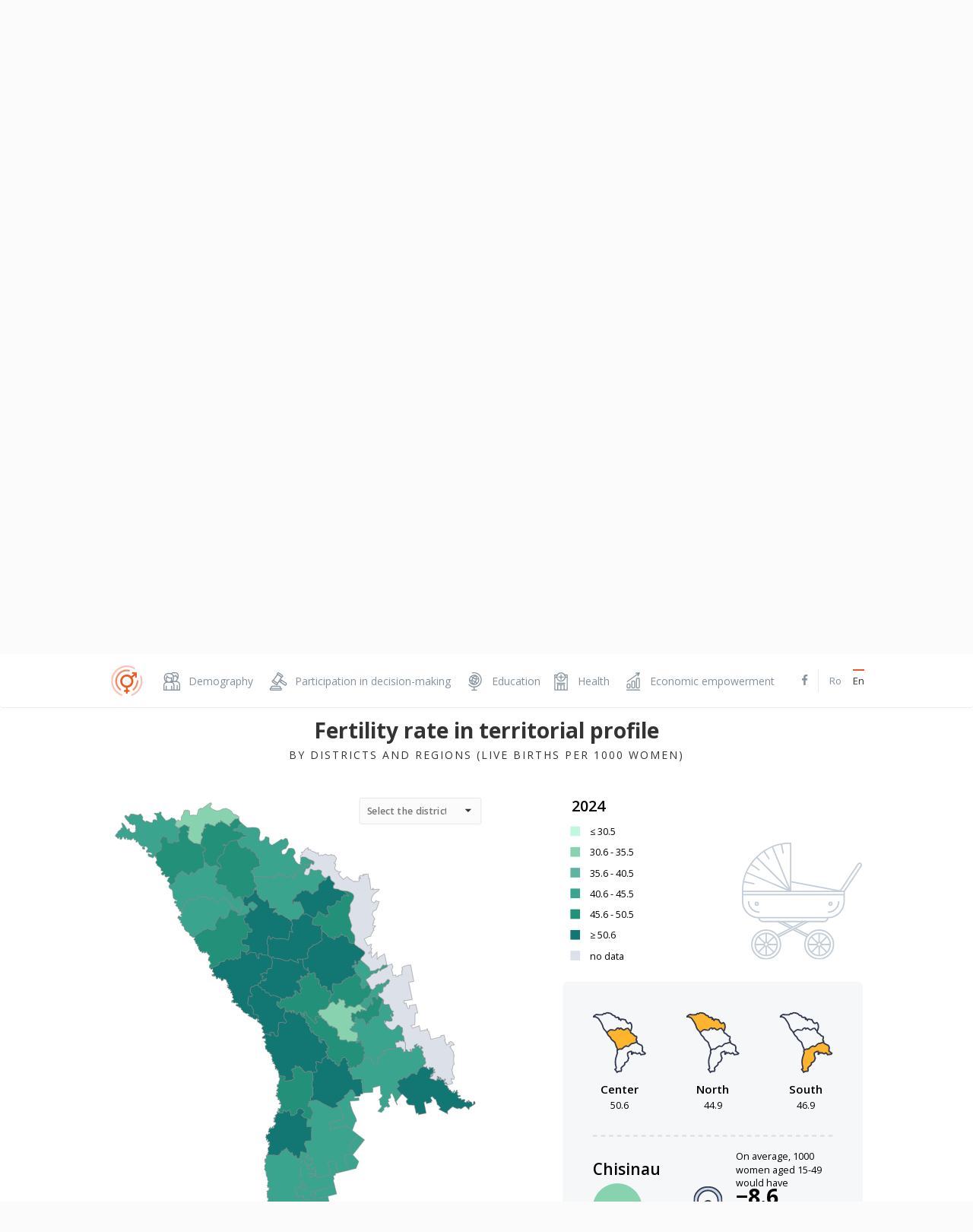

--- FILE ---
content_type: text/html; charset=UTF-8
request_url: https://genderpulse.md/en/demography/female-fertility/fertility-rate-in-territorial-profile
body_size: 9501
content:

                    
                
            
    <!DOCTYPE html>
<html lang="en">
<head>
    <noscript>
        <meta http-equiv="refresh" content="0; url=http://aboutjavascript.com/en.html">
    </noscript>

    <!-- BEGIN Google Analytics GA4 -->
<!-- Google tag (gtag.js) -->
<script async src="https://www.googletagmanager.com/gtag/js?id=G-NNX3EXJ1MP"></script>
<script>
  window.dataLayer = window.dataLayer || [];
  function gtag(){dataLayer.push(arguments);}
  gtag('js', new Date());

  gtag('config', 'G-NNX3EXJ1MP');
</script>
<!-- END Google Analytics GA4 -->

    <meta charset="utf-8">
    <meta name="_token" content="tNbHDzNhx7xUJEbrHQbbJEtDGwjAfSUsV9r3A3DR">
    <meta http-equiv="X-UA-Compatible" content="IE=edge">

    <link rel="icon" href="https://genderpulse.md/images/favico.png?_=1732206806">
    <title>Fertility rate in territorial profile</title>
    <meta property="og:locale" content="en_US">
<meta property="og:type" content="article">
<meta property="og:url" content="https://genderpulse.md/en/demography/female-fertility/fertility-rate-in-territorial-profile">
<meta property="og:title" content="Fertility rate in territorial profile  by districts and regions (live births per 1000 women)">
<meta property="og:image" content="https://genderpulse.md/storage/public/qykM0QDCHdIK7N1Wpgocr6OUsX8e5AuGf3YlvV4atPbzhix2BZ.png?_=1732206798">
<meta property="og:description" content="Number of live births per 1000 women of reproductive age (15-49 years old) in relation to the total number of women of this age.">
<meta property="og:site_name" content="">

<meta name="twitter:card" content="">
<meta name="twitter:site" content="">
<meta name="twitter:creator" content="">
<meta name="twitter:url" content="https://genderpulse.md/en/demography/female-fertility/fertility-rate-in-territorial-profile">
<meta name="twitter:title" content="Fertility rate in territorial profile  by districts and regions (live births per 1000 women)">
<meta name="twitter:image" content="https://genderpulse.md/storage/public/qykM0QDCHdIK7N1Wpgocr6OUsX8e5AuGf3YlvV4atPbzhix2BZ.png?_=1732206798">
<meta name="twitter:description" content="Number of live births per 1000 women of reproductive age (15-49 years old) in relation to the total number of women of this age.">

<meta itemprop="name" content="Fertility rate in territorial profile  by districts and regions (live births per 1000 women)">
<meta itemprop="description" content="Number of live births per 1000 women of reproductive age (15-49 years old) in relation to the total number of women of this age.">
<meta itemprop="audience" content="">
<meta itemprop="image" content="https://genderpulse.md/storage/public/qykM0QDCHdIK7N1Wpgocr6OUsX8e5AuGf3YlvV4atPbzhix2BZ.png?_=1732206798">

<meta name="keywords" content="">
    
    <link href="https://fonts.googleapis.com/css?family=Open+Sans:300,400,600,700&amp;subset=latin-ext"
          rel="stylesheet">
    <link href="https://genderpulse.md/css/dependencies.css?_=1732206808" rel="stylesheet">
    <link href="https://genderpulse.md/css/styles.css?_=1732206808" rel="stylesheet">
    
        <!--[if lt IE 9]>
    <script src="https://genderpulse.md/js/html5shiv.min.js?_=1732206802"></script>
    <script src="https://genderpulse.md/js/respond.min.js?_=1732206802"></script>
    <![endif]-->
</head>
<body>
<div id="content-wrapper">
    <header>
    <nav class="navbar gender-navbar" data-spy="affix">
        <div class="container">
            <div class="navbar-header pull-left">
                <a class="navbar-brand logo" href="https://genderpulse.md/en"></a>
            </div>
            <div class="collapse navbar-collapse" id="top-navigation">
                <div id="top-navigation-menu">
                    <ul class="nav navbar-nav navbar-right">
                        <li>
                            <a href="https://genderpulse.md/en/about">About application</a>
                        </li>
                        <li>
                            <a href="https://genderpulse.md/en/gender-statistics">Gender statistics</a>
                        </li>
                        <li>
                            <a href="https://genderpulse.md/en/instructions">Instructions</a>
                        </li>
                                                                                                    <li>
                            <a href="https://genderpulse.md/en/blog">Blog</a>
                        </li>
                        <li>
                            <a href="https://www.facebook.com/statistica.md" target="_blank" class="fb">
                                Facebook
                                <span class="icon-facebook"></span>
                            </a>
                        </li>
                    </ul>
                </div>
                <ul class="nav navbar-nav navbar-right languages">
                    <li class="fb-tll">
                        <a href="https://www.facebook.com/statistica.md" target="_blank" class="icon-facebook"></a>
                        <div class="delimitator"></div>
                    </li>
                    <li class="">
        <a href=https://genderpulse.md/ro/demografie/fertilitatea-femenina/rata-de-fertilitate-in-profil-teritorial>
            Ro
        </a>
    </li>
    <li class="active">
        <a href=#>
            En
        </a>
    </li>
                </ul>
            </div>
        </div>
    </nav>
    <div class="container" id="accordion">
    <nav class="navbar infographics-accordion">
        <ul class="nav navbar-nav">
                            <li class="mega-dropdown">
                    <a href="#" class="dropdown-toggle" data-toggle="dropdown">
                        <span class="icon icon-demography"></span>Demography
                    </a>
                    <ul class="dropdown-menu mega-dropdown-menu row">
                        <li class="col-xs-3">
                            <div class="photo">
                                <img src="https://genderpulse.md/images/menu/demography.svg?_=1732206806">
                            </div>
                        </li>
                        <li class="col-xs-9">
                            <div class="row">
                                                                    <div class=" col-xs-6 ">
                                                                                    <div>
                                                <h2>
                                                    <a href="https://genderpulse.md/en/demography/life-expectancy">Life expectancy</a>
                                                </h2>
                                                                                                    <label>
                                                        <a href="https://genderpulse.md/en/demography/life-expectancy/life-expectancy-at-birth">
                                                            Life expectancy at birth
                                                        </a>
                                                    </label>
                                                                                                    <label>
                                                        <a href="https://genderpulse.md/en/demography/life-expectancy/life-expectancy-at-65-years-old">
                                                            Life expectancy at 65 years old
                                                        </a>
                                                    </label>
                                                                                            </div>
                                                                                    <div>
                                                <h2>
                                                    <a href="https://genderpulse.md/en/demography/female-fertility">Female fertility</a>
                                                </h2>
                                                                                                    <label>
                                                        <a href="https://genderpulse.md/en/demography/female-fertility/adolescent-and-women-fertility rate">
                                                            Adolescent and women fertility rate
                                                        </a>
                                                    </label>
                                                                                                    <label>
                                                        <a href="https://genderpulse.md/en/demography/female-fertility/fertility-rate-in-territorial-profile">
                                                            Fertility rate in territorial profile
                                                        </a>
                                                    </label>
                                                                                            </div>
                                                                            </div>
                                                                    <div class=" col-xs-6 ">
                                                                                    <div>
                                                <h2>
                                                    <a href="https://genderpulse.md/en/demography/population-structure">Population structure</a>
                                                </h2>
                                                                                                    <label>
                                                        <a href="https://genderpulse.md/en/demography/population-structure/number-of-resident-population">
                                                            Number of usual resident population
                                                        </a>
                                                    </label>
                                                                                                    <label>
                                                        <a href="https://genderpulse.md/en/demography/population-structure/number-of-resident-population-in-territorial-profile">
                                                            Number of usual resident population in territorial profile
                                                        </a>
                                                    </label>
                                                                                                    <label>
                                                        <a href="https://genderpulse.md/en/demography/population-structure/sex-ratio">
                                                            Sex ratio
                                                        </a>
                                                    </label>
                                                                                                    <label>
                                                        <a href="https://genderpulse.md/en/demography/population-structure/sex-ratio-in-territorial-profile">
                                                            Sex ratio in territorial profile
                                                        </a>
                                                    </label>
                                                                                            </div>
                                                                            </div>
                                                            </div>
                        </li>
                    </ul>
                </li>
                            <li class="mega-dropdown">
                    <a href="#" class="dropdown-toggle" data-toggle="dropdown">
                        <span class="icon icon-decisions"></span>Participation in decision-making
                    </a>
                    <ul class="dropdown-menu mega-dropdown-menu row">
                        <li class="col-xs-3">
                            <div class="photo">
                                <img src="https://genderpulse.md/images/menu/decisions.svg?_=1732206806">
                            </div>
                        </li>
                        <li class="col-xs-9">
                            <div class="row">
                                                                    <div class=" col-xs-12 ">
                                                                                    <div>
                                                <h2>
                                                    <a href="https://genderpulse.md/en/participation-in-decision-making/representation-of-women-and-men-in-decision-making-bodies">Representation of women and men in decision-making bodies</a>
                                                </h2>
                                                                                                    <label>
                                                        <a href="https://genderpulse.md/en/participation-in-decision-making/representation-of-women-and-men-in-decision-making-bodies/Share-of-women-and-men-in-decision-making-positions">
                                                            Representation of women and men in decision-making positions
                                                        </a>
                                                    </label>
                                                                                                    <label>
                                                        <a href="https://genderpulse.md/en/participation-in-decision-making/representation-of-women-and-men-in-decision-making-bodies/share-of-women-and-men-members-of-parliament">
                                                            Share of women and men as members of Parliament
                                                        </a>
                                                    </label>
                                                                                                    <label>
                                                        <a href="https://genderpulse.md/en/participation-in-decision-making/representation-of-women-and-men-in-decision-making-bodies/share-of-women-and-men-in-ministerial-positions">
                                                            Share of women and men in ministerial positions
                                                        </a>
                                                    </label>
                                                                                                    <label>
                                                        <a href="https://genderpulse.md/en/participation-in-decision-making/representation-of-women-and-men-in-decision-making-bodies/Share-of-women-and-men-in-the-judiciary">
                                                            Share of women and men in judiciary
                                                        </a>
                                                    </label>
                                                                                                    <label>
                                                        <a href="https://genderpulse.md/en/participation-in-decision-making/representation-of-women-and-men-in-decision-making-bodies/Share-of-women-and-men-in-police-service">
                                                            Share of women and men in police service
                                                        </a>
                                                    </label>
                                                                                            </div>
                                                                            </div>
                                                            </div>
                        </li>
                    </ul>
                </li>
                            <li class="mega-dropdown">
                    <a href="#" class="dropdown-toggle" data-toggle="dropdown">
                        <span class="icon icon-education"></span>Education
                    </a>
                    <ul class="dropdown-menu mega-dropdown-menu row">
                        <li class="col-xs-3">
                            <div class="photo">
                                <img src="https://genderpulse.md/images/menu/education.svg?_=1732206806">
                            </div>
                        </li>
                        <li class="col-xs-9">
                            <div class="row">
                                                                    <div class=" col-xs-6 ">
                                                                                    <div>
                                                <h2>
                                                    <a href="https://genderpulse.md/en/education/enrollment-in-education">Enrollment in education</a>
                                                </h2>
                                                                                                    <label>
                                                        <a href="https://genderpulse.md/en/education/enrollment-in-education/enrollment-rate-by-level-of-education">
                                                            Enrollment rate by level of education
                                                        </a>
                                                    </label>
                                                                                                    <label>
                                                        <a href="https://genderpulse.md/en/education/enrollment-in-education/enrollment-rate-in-primary-and-lower-secondary-education">
                                                            Enrollment rate in primary and lower secondary education
                                                        </a>
                                                    </label>
                                                                                                    <label>
                                                        <a href="https://genderpulse.md/en/education/enrollment-in-education/enrollment-rate-in-upper-secondary-and-tertiary-education">
                                                            Enrollment rate in upper secondary and tertiary education
                                                        </a>
                                                    </label>
                                                                                                    <label>
                                                        <a href="https://genderpulse.md/en/education/enrollment-in-education/gender-parity-index">
                                                            Gender Parity Index
                                                        </a>
                                                    </label>
                                                                                                    <label>
                                                        <a href="https://genderpulse.md/en/education/enrollment-in-education/early-school-leaving-rate">
                                                            Early school leaving rate
                                                        </a>
                                                    </label>
                                                                                            </div>
                                                                                    <div>
                                                <h2>
                                                    <a href="https://genderpulse.md/en/education/level-of-education">Level of education</a>
                                                </h2>
                                                                                                    <label>
                                                        <a href="https://genderpulse.md/en/education/level-of-education/literacy-rate-of-persons-aged-15-24-years-old">
                                                            Literacy rate of persons aged 15-24 years old
                                                        </a>
                                                    </label>
                                                                                                    <label>
                                                        <a href="https://genderpulse.md/en/education/level-of-education/population-structure-by-level-of-education">
                                                            Population structure by level of education
                                                        </a>
                                                    </label>
                                                                                            </div>
                                                                            </div>
                                                                    <div class=" col-xs-6 ">
                                                                                    <div>
                                                <h2>
                                                    <a href="https://genderpulse.md/en/education/teaching-staff">Teaching staff</a>
                                                </h2>
                                                                                                    <label>
                                                        <a href="https://genderpulse.md/en/education/teaching-staff/share-of-women-and-men-among-teaching-staff">
                                                            Share of women and men among teaching staff
                                                        </a>
                                                    </label>
                                                                                                    <label>
                                                        <a href="https://genderpulse.md/en/education/teaching-staff/share-of-women-and-men-as-rectors-of-higher- education-institutions">
                                                            Share of women and men as rectors of higher  education institutions
                                                        </a>
                                                    </label>
                                                                                            </div>
                                                                            </div>
                                                            </div>
                        </li>
                    </ul>
                </li>
                            <li class="mega-dropdown">
                    <a href="#" class="dropdown-toggle" data-toggle="dropdown">
                        <span class="icon icon-health"></span>Health
                    </a>
                    <ul class="dropdown-menu mega-dropdown-menu row">
                        <li class="col-xs-3">
                            <div class="photo">
                                <img src="https://genderpulse.md/images/menu/health.svg?_=1732206806">
                            </div>
                        </li>
                        <li class="col-xs-9">
                            <div class="row">
                                                                    <div class=" col-xs-6 ">
                                                                                    <div>
                                                <h2>
                                                    <a href="https://genderpulse.md/en/health/mortality">Mortality</a>
                                                </h2>
                                                                                                    <label>
                                                        <a href="https://genderpulse.md/en/health/mortality/general-mortality-rate">
                                                            General mortality rate
                                                        </a>
                                                    </label>
                                                                                                    <label>
                                                        <a href="https://genderpulse.md/en/health/mortality/mortality-rate-by-main-causes-of-death">
                                                            Mortality rate by main causes of death
                                                        </a>
                                                    </label>
                                                                                                    <label>
                                                        <a href="https://genderpulse.md/en/health/mortality/maternal-mortality-rate">
                                                            Maternal mortality rate
                                                        </a>
                                                    </label>
                                                                                                    <label>
                                                        <a href="https://genderpulse.md/en/health/mortality/rata-mortalitatii-infantile">
                                                            Infant mortality rate
                                                        </a>
                                                    </label>
                                                                                            </div>
                                                                                    <div>
                                                <h2>
                                                    <a href="https://genderpulse.md/en/health/morbidity">Morbidity</a>
                                                </h2>
                                                                                                    <label>
                                                        <a href="https://genderpulse.md/en/health/morbidity/HIV-AIDS-incidence">
                                                            HIV incidence
                                                        </a>
                                                    </label>
                                                                                            </div>
                                                                            </div>
                                                                    <div class=" col-xs-6 ">
                                                                                    <div>
                                                <h2>
                                                    <a href="https://genderpulse.md/en/health/domestic-violence-against-women">Domestic violence against women</a>
                                                </h2>
                                                                                                    <label>
                                                        <a href="https://genderpulse.md/en/health/domestic-violence-against-women/physical-or-sexual-violence-by-husband-or-partner">
                                                            Physical or sexual violence by husband/partner
                                                        </a>
                                                    </label>
                                                                                                    <label>
                                                        <a href="https://genderpulse.md/en/health/domestic-violence-against-women/physical-or-sexual-violence-by-other-persons">
                                                            Physical or sexual violence by other persons
                                                        </a>
                                                    </label>
                                                                                                    <label>
                                                        <a href="https://genderpulse.md/en/health/domestic-violence-against-women/economic-violence-by-husband-or-partner">
                                                            Economic violence by husband/partner
                                                        </a>
                                                    </label>
                                                                                                    <label>
                                                        <a href="https://genderpulse.md/en/health/domestic-violence-against-women/psychological-violence-by-husband-or-partner">
                                                            Psychological violence by husband/partner
                                                        </a>
                                                    </label>
                                                                                            </div>
                                                                            </div>
                                                            </div>
                        </li>
                    </ul>
                </li>
                            <li class="mega-dropdown">
                    <a href="#" class="dropdown-toggle" data-toggle="dropdown">
                        <span class="icon icon-economy"></span>Economic empowerment
                    </a>
                    <ul class="dropdown-menu mega-dropdown-menu row">
                        <li class="col-xs-3">
                            <div class="photo">
                                <img src="https://genderpulse.md/images/menu/economy.svg?_=1732206806">
                            </div>
                        </li>
                        <li class="col-xs-9">
                            <div class="row">
                                                                    <div class=" col-xs-6 ">
                                                                                    <div>
                                                <h2>
                                                    <a href="https://genderpulse.md/en/economic-empowerment/labor-force-market">Labor force market</a>
                                                </h2>
                                                                                                    <label>
                                                        <a href="https://genderpulse.md/en/economic-empowerment/labor-force-market/activity-rate-of-population-by-area">
                                                            Activity rate of population by area
                                                        </a>
                                                    </label>
                                                                                                    <label>
                                                        <a href="https://genderpulse.md/en/economic-empowerment/labor-force-market/activity-rate-by-level-of-education">
                                                            Activity rate by levels of education
                                                        </a>
                                                    </label>
                                                                                                    <label>
                                                        <a href="https://genderpulse.md/en/economic-empowerment/labor-force-market/unemployed-rate">
                                                            Unemployment rate
                                                        </a>
                                                    </label>
                                                                                                    <label>
                                                        <a href="https://genderpulse.md/en/economic-empowerment/labor-force-market/inactivity-rate">
                                                            Economic inactivity rate
                                                        </a>
                                                    </label>
                                                                                            </div>
                                                                                    <div>
                                                <h2>
                                                    <a href="https://genderpulse.md/en/economic-empowerment/earnings-and-wage-gap">Earnings and wage gap</a>
                                                </h2>
                                                                                                    <label>
                                                        <a href="https://genderpulse.md/en/economic-empowerment/earnings-and-wage-gap/gender-pay-gap">
                                                            Gender pay gap
                                                        </a>
                                                    </label>
                                                                                            </div>
                                                                            </div>
                                                                    <div class=" col-xs-6 ">
                                                                                    <div>
                                                <h2>
                                                    <a href="https://genderpulse.md/en/economic-empowerment/labor-force-employment">Labor force employment</a>
                                                </h2>
                                                                                                    <label>
                                                        <a href="https://genderpulse.md/en/economic-empowerment/labor-force-employment/employment-rate">
                                                            Employment rate
                                                        </a>
                                                    </label>
                                                                                                    <label>
                                                        <a href="https://genderpulse.md/en/economic-empowerment/labor-force-employment/structure-of-employed-population-by-status-in-employment">
                                                            Structure of employed population by status in employment
                                                        </a>
                                                    </label>
                                                                                                    <label>
                                                        <a href="https://genderpulse.md/en/economic-empowerment/labor-force-employment/structure-of-employed-population-by-economic-sectors">
                                                            Structure of employed population by economic sectors
                                                        </a>
                                                    </label>
                                                                                                    <label>
                                                        <a href="https://genderpulse.md/en/economic-empowerment/labor-force-employment/employment-rate-by-number-of-children">
                                                            Employment rate by number of children
                                                        </a>
                                                    </label>
                                                                                                    <label>
                                                        <a href="https://genderpulse.md/en/economic-empowerment/labor-force-employment/share-of-part-time-employment">
                                                            Share of part-time employment
                                                        </a>
                                                    </label>
                                                                                                    <label>
                                                        <a href="https://genderpulse.md/en/economic-empowerment/labor-force-employment/share-of-persons-informally-employed-in-the-non-agricultural-sector">
                                                            Share of informally employed persons in non-agricultural sector
                                                        </a>
                                                    </label>
                                                                                            </div>
                                                                                    <div>
                                                <h2>
                                                    <a href="https://genderpulse.md/en/economic-empowerment/paid-work-and-domestic-work">Paid work and domestic work</a>
                                                </h2>
                                                                                                    <label>
                                                        <a href="https://genderpulse.md/en/economic-empowerment/paid-work-and-domestic-work/daily-average-duration-of-paid-work-and-domestic-work">
                                                            Daily average duration of paid work and domestic work
                                                        </a>
                                                    </label>
                                                                                                    <label>
                                                        <a href="https://genderpulse.md/en/economic-empowerment/paid-work-and-domestic-work/participation-in-domestic-activities">
                                                            Participation in domestic activities
                                                        </a>
                                                    </label>
                                                                                            </div>
                                                                            </div>
                                                            </div>
                        </li>
                    </ul>
                </li>
                    </ul>
        <div class="clearfix"></div>
    </nav>
    <div class="clearfix"></div>
</div>
</header>
    <section id="content">
                    <section class="content-section">
            <div class="center-delimitator bottom"></div>
            <div class="container">
                                    <div class="infographic" name="rfnvlf">
            <div class="decoration">
            <div class="after-decoration">
            <img src="https://genderpulse.md/images/decorations/genders.svg?_=1732206806" style="height: 375px; width: 70%; top: 20%; left: 100%;">
            <svg style="height: 475px; width: 85%; top: 5%; left: 102.5%;" version="1.1" xmlns="http://www.w3.org/2000/svg"
                 xmlns:xlink="http://www.w3.org/1999/xlink" x="0px" y="0px" viewBox="0 0 520.203 520.843"
                 xml:space="preserve">
          <path style="fill-rule:evenodd;clip-rule:evenodd;"
                d="M260.102,9.922c138.347,0,250.5,112.152,250.5,250.5 c0,138.348-112.153,250.499-250.5,250.499c-138.348,0-250.5-112.151-250.5-250.499C9.602,122.074,121.754,9.922,260.102,9.922z"/>
        </svg>
        </div>
            <div class="before-decoration">
            <img src="https://genderpulse.md/images/decorations/line-chart.svg?_=1732206806" style="height: 375px; width: 70%; top: 10%; left: -70%;">
            <svg style="height: 475px; width: 85%; top: 5%; left: -85%;" version="1.1" xmlns="http://www.w3.org/2000/svg"
                 xmlns:xlink="http://www.w3.org/1999/xlink" x="0px" y="0px" viewBox="0 0 520.203 520.843"
                 xml:space="preserve">
          <path style="fill-rule:evenodd;clip-rule:evenodd;"
                d="M260.102,9.922c138.347,0,250.5,112.152,250.5,250.5 c0,138.348-112.153,250.499-250.5,250.499c-138.348,0-250.5-112.151-250.5-250.499C9.602,122.074,121.754,9.922,260.102,9.922z"/>
        </svg>
        </div>
    </div>
                <h1 class="big-center-title" has-definition="true"
                                                  data-content="Number of live births per 1000 women of a certain age (in the limits of reproductive age - 15-49 years) in relation to the total number of women of this age.">                    Adolescent and women fertility rate<span>(live births per 1000 women)</span>
                </h1>
                                <div id="rfnvlf-container"></div>
                                    <div class="infographic-functionalities">
                        <ul>
                            <li>
                                                                    <a href="http://statbank.statistica.md/PxWeb/pxweb/en/50%20Statistica%20gender/50%20Statistica%20gender__GEN04/GEN040290pop_rcl.px/?rxid=b2ff27d7-0b96-43c9-934b-42e1a2a9a774"
                                       target="_blank"
                                       class="source-button hide-buttons-list">See the set of data</a>
                                                            </li>
                                                        <li><a href="https://genderpulse.md/en/demography/female-fertility/adolescent-and-women-fertility rate"
                                   class="facebook-share facebook-share-button updatable-link hide-buttons-list">Share on Facebook</a>
                            </li>
                            <li><a href="https://genderpulse.md/en/download/eyJpdiI6InJtNUZXNytEdkdCRUZEamFyK1dhZGc9PSIsInZhbHVlIjoibXhUaVR2V25rczFvZHRhazBWZXRvZz09IiwibWFjIjoiNmM4MWU4NTRhNmNlZjYzZDhmYzdjMzIzM2ZjNDIyY2E0NzhjZjc1NGUxZjUzNGQ2OTEwMjhmZTQyNzg2MWViYSJ9"
                                   target="_blank"
                                   class="download-button updatable-link hide-buttons-list">Save the image</a>
                            </li>
                        </ul>
                    </div>
        </div>
                            </div>
        </section>
            <section class="content-section">
            <div class="center-delimitator bottom"></div>
            <div class="container">
                                    <div class="infographic" name="rfiat">
            <div class="decoration">
            <div class="after-decoration">
            <img src="https://genderpulse.md/images/decorations/moldavian-map.svg?_=1732206806" style="height: 400px; width: 70%; top: 20%; left: 100%;">
            <svg style="height: 475px; width: 85%; top: 15%; left: 102.5%;" version="1.1" xmlns="http://www.w3.org/2000/svg"
                 xmlns:xlink="http://www.w3.org/1999/xlink" x="0px" y="0px" viewBox="0 0 520.203 520.843"
                 xml:space="preserve">
          <path style="fill-rule:evenodd;clip-rule:evenodd;"
                d="M260.102,9.922c138.347,0,250.5,112.152,250.5,250.5 c0,138.348-112.153,250.499-250.5,250.499c-138.348,0-250.5-112.151-250.5-250.499C9.602,122.074,121.754,9.922,260.102,9.922z"/>
        </svg>
        </div>
            <div class="before-decoration">
            <img src="https://genderpulse.md/images/decorations/mirrored-radial-chart.svg?_=1732206806" style="height: 400px; width: 70%; top: 15%; left: -70%;">
            <svg style="height: 475px; width: 85%; top: 20%; left: -82.5%;" version="1.1" xmlns="http://www.w3.org/2000/svg"
                 xmlns:xlink="http://www.w3.org/1999/xlink" x="0px" y="0px" viewBox="0 0 520.203 520.843"
                 xml:space="preserve">
          <path style="fill-rule:evenodd;clip-rule:evenodd;"
                d="M260.102,9.922c138.347,0,250.5,112.152,250.5,250.5 c0,138.348-112.153,250.499-250.5,250.499c-138.348,0-250.5-112.151-250.5-250.499C9.602,122.074,121.754,9.922,260.102,9.922z"/>
        </svg>
        </div>
    </div>
                <h1 class="big-center-title" has-definition="true"
                                                  data-content="Number of live births per 1000 women of reproductive age (15-49 years old) in relation to the total number of women of this age.">                    Fertility rate in territorial profile <span>by districts and regions (live births per 1000 women)</span>
                </h1>
                                <div id="rfiat-container"></div>
                                    <div class="infographic-functionalities">
                        <ul>
                            <li>
                                                                    <a href="http://statbank.statistica.md/PxWeb/pxweb/en/20%20Populatia%20si%20procesele%20demografice/20%20Populatia%20si%20procesele%20demografice__POP030/POP032200reg.px/?rxid=b2ff27d7-0b96-43c9-934b-42e1a2a9a774"
                                       target="_blank"
                                       class="source-button hide-buttons-list">See the set of data</a>
                                                            </li>
                                                        <li><a href="https://genderpulse.md/en/demography/female-fertility/fertility-rate-in-territorial-profile"
                                   class="facebook-share facebook-share-button updatable-link hide-buttons-list">Share on Facebook</a>
                            </li>
                            <li><a href="https://genderpulse.md/en/download/eyJpdiI6Im40ZUdPRGZhWWpHQ1RUSHdxSGtEZGc9PSIsInZhbHVlIjoiK01PUVNXcnFxNWtcL2plYnlwTWZVc0E9PSIsIm1hYyI6ImYzNjA0NDhhYjMxMmYwY2I5ZWZiZjU2Njk4NmU2Mjk1YjI2OWNlMjUyYjRjYzI4YjJjNjQzNDQyOGJiYzJiNDQifQ=="
                                   target="_blank"
                                   class="download-button updatable-link hide-buttons-list">Save the image</a>
                            </li>
                        </ul>
                    </div>
        </div>
                            </div>
        </section>
            </section>
    <footer>
    <div class="container">
        <div class="row">
            <div class="col-xs-9">
                <ul class="list-inline">
                    <li>
                        <a href="https://genderpulse.md/en/about">About application</a>
                    </li>
                    <li>
                        <a href="https://genderpulse.md/en/gender-statistics">Gender statistics</a>
                    </li>
                    <li>
                        <a href="https://genderpulse.md/en/instructions">Instructions</a>
                    </li>
                                                                                    <li>
                        <a href="https://genderpulse.md/en/blog">Blog
                    </a>
                    </li>
                    <li>
                        <a href="https://www.facebook.com/statistica.md" target="_blank" class="fb">
                            <span class="icon-facebook"></span>
                            Facebook
                        </a>
                    </li>
                </ul>
            </div>
            <div class="col-xs-3 text-right">
                <span class="small-logo">
                    <img src="https://genderpulse.md/images/small-logo.svg?_=1732206806">
                </span>
                <span class="copyright">Copyright © 2017-2022</span>
            </div>
        </div>
    </div>
</footer>
</div>

<script>document.url = "https://genderpulse.md/";</script>
<script>
    document.app = {
        locale: "en",
        fallbackLocale: "ro",
        formatters: {
            number: {
                separators: {
                    decimals: ".",
                    thousands: ","
                }
            }
        }
    };
</script>
<script src="https://genderpulse.md/js/dependencies.js?_=1732206802"></script>
<script src="https://genderpulse.md/js/scripts.js?_=1732206802"></script>
    <script src="https://genderpulse.md/js/infographics/dependencies.js?_=1732206804"></script>
            <script src="https://genderpulse.md/js/infographics/rfnvlf.js?_=1732206802"></script>
            <script src="https://genderpulse.md/js/infographics/rfiat.js?_=1732798998"></script>
    <script src="https://genderpulse.md/js/maps/moldova.geo.js?_=1732206802"></script>
                            <script>
    $(function() {
        var animate = function(duration) {
            $("#rfnvlf-container").trigger("rfnvlf:animate", duration);
        },
        markAsRead = function() {
            $.ajax({
                url: "https://genderpulse.md/en/view/eyJpdiI6InlmM1FVdDhyYjJvd0pLdkk1UWdqXC9BPT0iLCJ2YWx1ZSI6IkwrSXJuWGh5bDlOc1BMbld3QmNaZ0E9PSIsIm1hYyI6ImIxNWFiNGIxZDg1MWIxN2I3OTg4MDhkNTVmNWRhNDkzOTM2Yzk1OWNlNjU2MjY3Mzk5ZTZlZDc5Y2FmZTYwOGYifQ==",
                method: "POST"
            });
        };

        try {
            $('.infographic[name="rfnvlf"]').css({"visibility": "visible"});

            $("#rfnvlf-container").on("infographic:drawn", function(e, infographic) {
                                    if(isScrolledIntoView($("#rfnvlf"), 50)) {
                        animate(infographic.drawing.transition);
                        markAsRead();
                    }
                    else {
                        var triggered = false;
                        $(window).scroll(function(e) {
                            if(triggered === false && isScrolledIntoView($("#rfnvlf"), 50)) {
                                triggered = true;
                                animate(infographic.drawing.transition);
                                markAsRead();
                            }
                        });
                    }
                            });

            var infographic = new rfnvlf("#rfnvlf-container", 1);

            
            
            infographic
                .setData({"2014":{"15-49":57.4,"15-18":22.9},"2015":{"15-49":58.4,"15-18":25},"2016":{"15-49":58.5,"15-18":24.5},"2017":{"15-49":55.3,"15-18":22.8},"2018":{"15-49":54.2,"15-18":21.6},"2019":{"15-49":52.3,"15-18":20},"2020":{"15-49":50.6,"15-18":19.4},"2021":{"15-49":49.1,"15-18":18.4},"2022":{"15-49":46.6,"15-18":16.2},"2023":{"15-49":42.8,"15-18":14.6},"2024":{"15-49":43.2,"15-18":12.4}})
                .initialize()
                .draw()
                .responsive();

                            if(typeof infographic.lookForUpdatableLinks === "function") {
                    infographic.lookForUpdatableLinks();
                }
            
            $("#rfnvlf").disableSelection();
        }
        catch(e) {
            $("#rfnvlf-container").closest(".content-section").remove();
        }
    });
</script>
                                <script>
    $(function() {
        var animate = function(duration) {
            $("#rfiat-container").trigger("rfiat:animate", duration);
        },
        markAsRead = function() {
            $.ajax({
                url: "https://genderpulse.md/en/view/eyJpdiI6IlJzTEZ1bUx6RnNkUU1WdWtRQ2FRcXc9PSIsInZhbHVlIjoiejRucm4zZGxsWkxPTzhoNmxualRNUT09IiwibWFjIjoiMmM5YjYwMWE3YWQ5MmU1Zjk2ZGYxMzZhYzU4YjhmZDhkMzFjNDdjMmY5MzE4NzI5OTllZTM5NTgzOTc4ZGZhMiJ9",
                method: "POST"
            });
        };

        try {
            $('.infographic[name="rfiat"]').css({"visibility": "visible"});

            $("#rfiat-container").on("infographic:drawn", function(e, infographic) {
                                    if(isScrolledIntoView($("#rfiat"), 50)) {
                        animate(infographic.drawing.transition);
                        markAsRead();
                    }
                    else {
                        var triggered = false;
                        $(window).scroll(function(e) {
                            if(triggered === false && isScrolledIntoView($("#rfiat"), 50)) {
                                triggered = true;
                                animate(infographic.drawing.transition);
                                markAsRead();
                            }
                        });
                    }
                            });

            var infographic = new rfiat("#rfiat-container", 1);

            
            
            infographic
                .setData({"2007":{"districts":{"CV":28.3,"BT":30.3,"BR":40.5,"DO":35.5,"DR":38.3,"ED":36.9,"FA":45.4,"FL":41,"GL":37.7,"OC":32.6,"RS":39.6,"SI":45.5,"SO":35.3,"AN":39.8,"CA":41.7,"CR":47.4,"DB":38.6,"HI":43.5,"IA":47,"NI":43.8,"OH":40.4,"RZ":40.1,"ST":46.6,"SD":44,"TE":44.5,"UG":43.7,"BA":39.7,"CH":38.2,"CN":44,"CU":43.1,"CS":31.3,"LE":44.3,"SV":47.1,"TA":37.8,"GA":42.7},"overall":{"total":37.9,"north":37.8,"center":43.4,"south":40.7}},"2008":{"districts":{"CV":30.8,"BT":31.7,"BR":41.3,"DO":36.4,"DR":42.6,"ED":43.4,"FA":43.5,"FL":39.6,"GL":38.5,"OC":36.3,"RS":40,"SI":44.8,"SO":36.5,"AN":43.4,"CA":37.7,"CR":48.8,"DB":43.9,"HI":39.5,"IA":47.7,"NI":44.4,"OH":42.3,"RZ":42.2,"ST":45.7,"SD":40.7,"TE":44.9,"UG":44.5,"BA":36.5,"CH":39.8,"CN":43.6,"CU":43.8,"CS":31.5,"LE":43.3,"SV":48.6,"TA":40.7,"GA":44.7},"overall":{"total":39,"north":39,"center":43.6,"south":41.3}},"2009":{"districts":{"CV":31.6,"BT":33.3,"BR":41.3,"DO":41,"DR":42.4,"ED":46.2,"FA":50,"FL":44.9,"GL":48.8,"OC":35.9,"RS":42.1,"SI":50.3,"SO":38.8,"AN":44.9,"CA":46.9,"CR":49.9,"DB":43.1,"HI":41,"IA":48.2,"NI":40.5,"OH":42.4,"RZ":42.4,"ST":48.4,"SD":50.5,"TE":47.6,"UG":46.9,"BA":34.6,"CH":37.6,"CN":47.6,"CU":44.3,"CS":34.9,"LE":46.4,"SV":48.4,"TA":42.8,"GA":50.9},"overall":{"total":41.1,"north":42.3,"center":45.4,"south":42.1}},"2010":{"districts":{"CV":32,"BT":34.9,"BR":43.7,"DO":38.8,"DR":41.8,"ED":44,"FA":46,"FL":45,"GL":44.5,"OC":34.7,"RS":44.3,"SI":47.1,"SO":40.7,"AN":44.2,"CA":44.3,"CR":51.5,"DB":43.3,"HI":44.3,"IA":52.2,"NI":41.6,"OH":34.7,"RZ":41.3,"ST":46.6,"SD":48.1,"TE":44.3,"UG":46.6,"BA":30.5,"CH":43.6,"CN":46.1,"CU":44.7,"CS":34.3,"LE":47.3,"SV":45.3,"TA":40.6,"GA":46.9},"overall":{"total":41,"north":41.8,"center":45.7,"south":42.6}},"2011":{"districts":{"CV":31.6,"BT":33.8,"BR":39.4,"DO":39.1,"DR":40.2,"ED":42.2,"FA":47.2,"FL":43.4,"GL":42.2,"OC":33.1,"RS":44.3,"SI":49.2,"SO":35.8,"AN":42.2,"CA":42.8,"CR":48.4,"DB":41.3,"HI":41.4,"IA":48.8,"NI":38.9,"OH":44.9,"RZ":41.2,"ST":49.1,"SD":49.1,"TE":45,"UG":45.9,"BA":34.2,"CH":38.1,"CN":40.9,"CU":43.4,"CS":34.6,"LE":43.6,"SV":47.2,"TA":40.6,"GA":47.9},"overall":{"total":40.1,"north":40.5,"center":44.7,"south":40.6}},"2012":{"districts":{"CV":31.8,"BT":34.4,"BR":41,"DO":40.5,"DR":41.6,"ED":41.7,"FA":49.6,"FL":43.4,"GL":43.5,"OC":35.7,"RS":43.3,"SI":49.7,"SO":37.3,"AN":43.5,"CA":42.2,"CR":47.9,"DB":43.7,"HI":41.9,"IA":46.9,"NI":42.8,"OH":44.2,"RZ":42.5,"ST":51.4,"SD":47.7,"TE":44.2,"UG":48.1,"BA":34.6,"CH":40,"CN":49.8,"CU":40.1,"CS":35.4,"LE":42.5,"SV":46.5,"TA":41.9,"GA":48.2},"overall":{"total":40.7,"north":41.4,"center":45.3,"south":41.6}},"2013":{"districts":{"CV":29.5,"BT":33.7,"BR":37.6,"DO":42.8,"DR":43.4,"ED":42.8,"FA":44.7,"FL":43.1,"GL":43.6,"OC":33.7,"RS":39.5,"SI":49.5,"SO":37.2,"AN":41.6,"CA":44.4,"CR":47.9,"DB":42.7,"HI":41,"IA":46.5,"NI":42.5,"OH":44.7,"RZ":43.1,"ST":46.8,"SD":45.4,"TE":44.8,"UG":48,"BA":31.5,"CH":41.8,"CN":46.3,"CU":43.1,"CS":35.5,"LE":45.1,"SV":47,"TA":40.8,"GA":45.1},"overall":{"total":39.4,"north":40.5,"center":44.7,"south":42.2}},"2014":{"districts":{"CV":43.4,"BT":54.6,"BR":45.2,"DO":56.3,"DR":57.7,"ED":54.7,"FA":66.7,"FL":61.6,"GL":61,"OC":41.3,"RS":58.5,"SI":65.4,"SO":59.9,"AN":59.1,"CA":70.2,"CR":64.5,"DB":65.8,"HI":66.6,"IA":61.8,"NI":74.7,"OH":73,"RZ":65.6,"ST":69.5,"SD":65.8,"TE":70.6,"UG":64.6,"BA":58.4,"CH":57.4,"CN":73.5,"CU":56.7,"CS":68.8,"LE":68.2,"SV":65.9,"TA":56.3,"GA":69.5},"overall":{"total":57.4,"north":57.4,"center":66.8,"south":62.4}},"2015":{"districts":{"CV":43.1,"BT":55.1,"BR":48.6,"DO":55.1,"DR":55.1,"ED":54.2,"FA":66.8,"FL":61.9,"GL":63,"OC":44.3,"RS":54.5,"SI":67.3,"SO":59.8,"AN":60.4,"CA":76.4,"CR":62.6,"DB":69.8,"HI":69.8,"IA":66.8,"NI":78.3,"OH":71.8,"RZ":62.3,"ST":71.6,"SD":69.3,"TE":69.5,"UG":65.9,"BA":63.7,"CH":61.5,"CN":76.2,"CU":58.1,"CS":68.5,"LE":76.2,"SV":70.1,"TA":59.1,"GA":68.3},"overall":{"total":58.4,"north":58.2,"center":68.5,"south":65.7}},"2016":{"districts":{"CV":45.1,"BT":56.7,"BR":48.9,"DO":54.9,"DR":58.4,"ED":55.5,"FA":66.1,"FL":55.5,"GL":64.2,"OC":41.9,"RS":56.9,"SI":68,"SO":59.8,"AN":60.4,"CA":70.4,"CR":65.3,"DB":66.6,"HI":69.9,"IA":65.3,"NI":77.3,"OH":72.4,"RZ":66.7,"ST":70.8,"SD":67.8,"TE":70.4,"UG":64.5,"BA":57.7,"CH":57.5,"CN":74.4,"CU":60.1,"CS":71.9,"LE":72.2,"SV":70.8,"TA":50.9,"GA":68.3},"overall":{"total":58.5,"north":57.9,"center":68,"south":64}},"2017":{"districts":{"CV":42.3,"BT":49.9,"BR":47.2,"DO":51.6,"DR":57,"ED":52,"FA":61.7,"FL":58.3,"GL":60.7,"OC":42.6,"RS":52.1,"SI":63.3,"SO":57.5,"AN":53.5,"CA":67.9,"CR":60.8,"DB":62.3,"HI":65.9,"IA":63.7,"NI":74.3,"OH":67.6,"RZ":57.8,"ST":67.7,"SD":64.3,"TE":69.5,"UG":65.4,"BA":63.4,"CH":58.3,"CN":69.8,"CU":56.3,"CS":63.6,"LE":65,"SV":66.1,"TA":55.6,"GA":61.9},"overall":{"total":55.3,"north":54.9,"center":64.7,"south":61.4}},"2018":{"districts":{"CV":42.6,"BT":50.9,"BR":46.6,"DO":59.3,"DR":57.9,"ED":50.8,"FA":56.5,"FL":53.9,"GL":56.9,"OC":39.9,"RS":52.5,"SI":61.4,"SO":53.4,"AN":51.5,"CA":68.7,"CR":61,"DB":56.2,"HI":67.6,"IA":61.5,"NI":68.1,"OH":65.9,"RZ":59.8,"ST":63.5,"SD":64.6,"TE":68,"UG":64.8,"BA":62.6,"CH":54.3,"CN":66.5,"CU":53.5,"CS":69.8,"LE":67.2,"SV":62.6,"TA":49.8,"GA":59.1},"overall":{"total":54.2,"north":53.4,"center":63.4,"south":59.2}},"2019":{"districts":{"CV":42.1,"BT":48.6,"BR":45.4,"DO":46.6,"DR":48.7,"ED":50.5,"FA":57,"FL":53.9,"GL":55.5,"OC":35.8,"RS":52.1,"SI":57.6,"SO":54.2,"AN":51.8,"CA":64.4,"CR":61.5,"DB":62,"HI":63.7,"IA":60.2,"NI":67.5,"OH":61.4,"RZ":59.1,"ST":57.5,"SD":62,"TE":64.2,"UG":58,"BA":58.9,"CH":51.9,"CN":70.1,"CU":53.8,"CS":57.2,"LE":58.6,"SV":67.9,"TA":50.4,"GA":57.8},"overall":{"total":52.3,"north":51,"center":60.6,"south":57.7}},"2020":{"districts":{"CV":40.8,"BT":45.6,"BR":41,"DO":51.1,"DR":49.4,"ED":46.8,"FA":27.4,"FL":53.6,"GL":27.4,"OC":39.4,"RS":48.7,"SI":54,"SO":52.4,"AN":49.6,"CA":57.9,"CR":54.3,"DB":59.7,"HI":65.8,"IA":60.2,"NI":68.6,"OH":61.4,"RZ":55.9,"ST":59.2,"SD":28.1,"TE":62.1,"UG":56.9,"BA":56.1,"CH":50.5,"CN":66.8,"CU":51.3,"CS":60.2,"LE":59.3,"SV":61.7,"TA":47,"GA":56.5},"overall":{"total":50.6,"north":49.1,"center":59.4,"south":55.5}},"2021":{"districts":{"CV":39.1,"BT":45.7,"BR":45.6,"DO":48.1,"DR":50.4,"ED":48.3,"FA":55.6,"FL":49.9,"GL":50.5,"OC":38.6,"RS":44.5,"SI":55.2,"SO":51.1,"AN":52.7,"CA":59,"CR":52.1,"DB":58,"HI":59.3,"IA":55,"NI":62,"OH":60.7,"RZ":56.2,"ST":56,"SD":61.1,"TE":60,"UG":55.1,"BA":52.1,"CH":48.5,"CN":61.1,"CU":52.4,"CS":58.3,"LE":59.9,"SV":58.3,"TA":47.2,"GA":54.8},"overall":{"total":49.1,"north":48.9,"center":57.1,"south":54}},"2022":{"districts":{"CV":37.9,"BT":45.4,"BR":40,"DO":44.8,"DR":45.7,"ED":45.9,"FA":55.1,"FL":46.6,"GL":45.5,"OC":35.6,"RS":43.9,"SI":55,"SO":52.4,"AN":45.9,"CA":57.5,"CR":50.4,"DB":54,"HI":59.5,"IA":46.4,"NI":64.5,"OH":57.6,"RZ":57.4,"ST":52.9,"SD":56.8,"TE":62.5,"UG":56,"BA":53.8,"CH":46.5,"CN":54.8,"CU":42.7,"CS":56,"LE":57.5,"SV":62.2,"TA":40.2,"GA":45.9},"overall":{"total":46.6,"north":46.9,"center":54.8,"south":50.4}},"2023":{"districts":{"CV":33.7,"BT":39.9,"BR":37.5,"DO":42.4,"DR":44,"ED":39.9,"FA":51.4,"FL":43.8,"GL":42.9,"OC":34.9,"RS":46,"SI":50.3,"SO":43.5,"AN":42,"CA":51.1,"CR":50.6,"DB":51.6,"HI":54.6,"IA":44.8,"NI":55.3,"OH":53,"RZ":54.9,"ST":49.8,"SD":50.5,"TE":55.3,"UG":53.2,"BA":41.2,"CH":46.3,"CN":58.3,"CU":44.3,"CS":48.4,"LE":48.1,"SV":57.8,"TA":39.4,"GA":43},"overall":{"total":42.8,"north":43.2,"center":50.9,"south":48.2}},"2024":{"districts":{"CV":34.6,"BT":41.8,"BR":42.4,"DO":48.4,"DR":47.8,"ED":47.4,"FA":48.7,"FL":44.5,"GL":45.4,"OC":33.9,"RS":42.6,"SI":51.4,"SO":44.5,"AN":43.9,"CA":51.8,"CR":48,"DB":44.5,"HI":53.2,"IA":47.1,"NI":55.8,"OH":53.3,"RZ":49.8,"ST":46.1,"SD":57.6,"TE":55.7,"UG":53.4,"BA":42,"CH":42.8,"CN":57.1,"CU":42.9,"CS":54,"LE":48.7,"SV":50.7,"TA":42.9,"GA":43.3},"overall":{"total":43.2,"north":44.9,"center":50.6,"south":46.9}}})
                .initialize()
                .draw()
                .responsive();

                            if(typeof infographic.lookForUpdatableLinks === "function") {
                    infographic.lookForUpdatableLinks();
                }
            
            $("#rfiat").disableSelection();
        }
        catch(e) {
            $("#rfiat-container").closest(".content-section").remove();
        }
    });
</script>
                <script>
    $(function () {
        $('.infographic .big-center-title').popover({
            trigger: "hover",
            placement: "bottom",
            html: true,
        });
    });
</script>
    <script>
    $(function () {
        $(".facebook-share").click(function (event) {
            event.preventDefault();
            openInNewCenteredWindow("https://www.facebook.com/sharer/sharer.php?u=:url".replace(":url", $(this).attr("href")), "sw", 675, 475);
        });
    });
</script>
            <script>
    $(function () {
        if ($('.infographic[name="rfiat"]').length) {
            $('html, body').animate({
                scrollTop: $('.infographic[name="rfiat"]').offset().top - 85
            }, 0);
        }
    });
</script>
    
<script type="text/javascript"> (function (d, w, c) {
        (w[c] = w[c] || []).push(function () {
            try {
                w.yaCounter43774394 = new Ya.Metrika({
                    id: 43774394,
                    clickmap: true,
                    trackLinks: true,
                    accurateTrackBounce: true,
                    webvisor: true
                });
            } catch (e) {
            }
        });
        var n = d.getElementsByTagName("script")[0], s = d.createElement("script"), f = function () {
            n.parentNode.insertBefore(s, n);
        };
        s.type = "text/javascript";
        s.async = true;
        s.src = "https://mc.yandex.ru/metrika/watch.js";
        if (w.opera == "[object Opera]") {
            d.addEventListener("DOMContentLoaded", f, false);
        } else {
            f();
        }
    })(document, window, "yandex_metrika_callbacks");
</script></body>
</html>


--- FILE ---
content_type: text/css
request_url: https://genderpulse.md/css/styles.css?_=1732206808
body_size: 4520
content:
*{margin:0}html{box-sizing:border-box}body,html{height:100%}body{font-size:12px;font-family:Open Sans,sans-serif;font-weight:400;color:#212121;background:#fbfbfb}h1,h2,h3,h4,h5,h6{margin:0}a:focus,a:hover{text-decoration:none}#content-wrapper{min-height:100%;position:relative}#content{padding-bottom:90px;background:#fbfbfb;margin-top:-40px;padding-top:40px}body.affixed-navbar #content{padding-top:176px;margin-top:0}@media (max-width:1024px){#content{display:inline-block}}#content>.content-section{padding:60px 0;position:relative;background:#fff}#content>.content-section:nth-child(odd){background:#fbfbfb}.container{width:1024px!important}.big-center-title{font-size:28px;color:#333;text-align:center;font-weight:700}.big-center-title span{font-weight:400;font-size:14px;color:#333;position:relative;display:block;text-align:center;text-transform:uppercase;margin-top:10px;letter-spacing:2px}.center-delimitator.top{top:-1px}.center-delimitator.bottom{bottom:-1px}.center-delimitator{position:absolute;z-index:1;width:110px;height:2px;background:#333;left:50%;margin-left:-55px}#content>.content-section:last-child .center-delimitator{display:none}.center-delimitator:before{left:42%}.center-delimitator:after,.center-delimitator:before{content:"";position:absolute;width:5px;height:2px;background:#fff}.center-delimitator:after{right:42%}ul.list-inline{margin:0}a.btn-orange{background:#ef5621;color:#fff;font-size:13px;font-weight:600;padding:10px 30px;border-radius:5px;text-decoration:none;border:1px solid #ef5621}a.btn-orange:hover{background:#cd400f;border-color:#cd400f}a.btn-back:before{font-family:gender-pulse;content:"\e010";vertical-align:middle;position:relative;padding-right:10px;top:-1px}@media (min-width:768px){.navbar>.container-fluid .navbar-brand,.navbar>.container .navbar-brand{margin-left:0}}@media (max-width:767px){.navbar-nav .open .dropdown-menu{position:absolute;width:100%;background-color:#fff;border:1px solid #eaeaea;border-top:2px solid #8d9ead}}.collapse{display:block!important}#content-wrapper>header{background:#fff}#content-wrapper>header .fb .icon-facebook{position:relative;top:2px;color:#85929d}#content-wrapper>header .fb:focus .icon-facebook,#content-wrapper>header .fb:hover .icon-facebook{color:#f05722}@media (max-width:1024px){body:not(.affixed-navbar) #content-wrapper>header{display:inline-block}}#content-wrapper>header .logo{background:url(../images/logo.svg);background-size:215px 50px;width:215px;height:50px}#content-wrapper>header .gender-navbar.affix .logo{background-size:175px 40px;height:40px;width:45px}#content-wrapper>footer{position:absolute;background:#f5f7f8;font-size:14px;min-width:100%;bottom:0;padding:35px 0;color:#85929d}#content-wrapper>footer .list-inline li{margin-right:40px}#content-wrapper>footer a{color:#85929d}#content-wrapper>footer a:hover{color:#f05722}#content-wrapper>footer a:focus{text-decoration:none}#content-wrapper>footer .fb .icon-facebook{position:relative;top:2px}#content-wrapper>footer .small-logo{position:relative;padding:0 5px}#content-wrapper>footer .small-logo img{width:24px;height:24px;position:absolute;top:-2px;left:-24px}.navbar-nav{margin:0}.navbar-right{float:right}.gender-navbar{padding:25px 0;margin-bottom:0;background:#fff;z-index:20;width:100%}.gender-navbar.affix{padding:0;z-index:9999;border:0;border-bottom:1px solid #ececec}.gender-navbar.affix .navbar-header{padding:15px 0}.container-fluid>.navbar-header,.container>.navbar-header{margin-right:0;margin-left:0}#top-navigation-menu{float:left;width:715px;text-align:center}.affixed-navbar #top-navigation-menu{width:860px}.affixed-navbar #top-navigation-menu .navbar-nav{display:table}.affixed-navbar #top-navigation-menu .navbar-nav li{display:table-cell}#top-navigation-menu .navbar-nav{display:inline-block}.gender-navbar.affix #top-navigation-menu>ul{display:none}.gender-navbar #top-navigation-menu>ul li{display:inline-block}.gender-navbar #top-navigation-menu>ul li a{color:#333;font-size:14px;padding:15px}.gender-navbar #top-navigation-menu>ul li.active a,.gender-navbar #top-navigation-menu>ul li a:focus,.gender-navbar #top-navigation-menu>ul li a:hover{background:transparent;color:#f05722}.gender-navbar.affix #top-accordion{position:relative;padding:0 17.5px}.gender-navbar.affix #top-accordion .navbar{height:70px}.mega-dropdown .mega-dropdown-menu label a{color:#85929d;text-decoration:none;font-size:inherit;font-weight:inherit;padding:inherit;background:none;display:block;padding:7.5px 0}.mega-dropdown .mega-dropdown-menu h2 a:hover,.mega-dropdown .mega-dropdown-menu label a:hover{color:#f05722}.infographics-accordion{background:#ef5621;border:0;border-bottom:2px solid #ef5621;padding:0 15px;margin:0;border-radius:0}.gender-navbar.affix .infographics-accordion{margin:0;background:transparent;padding:0;border:0}.infographics-accordion ul.nav{width:100%;display:table}.infographics-accordion>li{padding:0}.gender-navbar.affix .infographics-accordion li.mega-dropdown{position:static;display:table-cell;float:none}.gender-navbar.affix .infographics-accordion li a.dropdown-toggle{padding:25px 5px 20px}.infographics-accordion .mega-dropdown a:active,.infographics-accordion .mega-dropdown a:focus,.infographics-accordion .mega-dropdown a:hover{background:none}.infographics-accordion .mega-dropdown a.dropdown-toggle{color:#fff;outline:0;font-size:14px;padding:25px 15px 23px;text-align:center}.gender-navbar.affix .infographics-accordion .mega-dropdown a.dropdown-toggle{color:#85929d}.infographics-accordion .mega-dropdown a span.icon{font-size:24px;display:inline-block;vertical-align:middle;margin:0 10px 0 0;position:relative;top:-1px}.infographics-accordion .mega-dropdown.open a.dropdown-toggle{background-color:#cd400f;color:#fff}.gender-navbar.affix .infographics-accordion li.open a.dropdown-toggle{background:transparent;color:#f05722}@media (min-width:768px){.gender-navbar .navbar-nav.navbar-right{margin-right:-15px}}.gender-navbar .navbar-nav.navbar-right li{margin-left:15px;display:inline-block}.gender-navbar.affix .navbar-nav.navbar-right li a{color:#85929d;font-size:13px;padding:25px 0;padding-bottom:0}.gender-navbar .navbar-nav.navbar-right li a{color:#85929d;font-size:13px;padding:15px 0}.gender-navbar .navbar-nav.navbar-right li.active a,.gender-navbar .navbar-nav.navbar-right li a:focus,.gender-navbar .navbar-nav.navbar-right li a:hover{color:#333;background-color:transparent}.gender-navbar .navbar-nav.navbar-right li.fb-tll{display:none}.gender-navbar.affix .navbar-nav.navbar-right li.fb-tll{display:inline-block}.gender-navbar.affix .languages .fb-tll .delimitator{position:absolute;border-right:1px solid #e7ebef;padding-left:10px;height:30px;bottom:-5px;left:15px}.gender-navbar.affix .navbar-nav.navbar-right li.fb-tll{padding-right:10px;margin-left:0}.gender-navbar.affix .navbar-nav.navbar-right li.fb-tll a{font-size:15px;position:relative;top:1px}.gender-navbar.affix .navbar-nav.navbar-right li.fb-tll a:focus,.gender-navbar.affix .navbar-nav.navbar-right li.fb-tll a:hover{color:#3b5998}.gender-navbar .languages li.active:not(.fb-tll) a:before,.gender-navbar .languages li:not(.fb-tll) a:hover:before{content:"";position:absolute;top:10px;left:0;width:100%;height:2px;background:#f05722}.gender-navbar.affix .languages li.active:not(.fb-tll) a:before,.gender-navbar.affix .languages li:not(.fb-tll) a:hover:before{top:20px}#accordion{z-index:2;position:relative}body.affixed-navbar #accordion{display:none}#accordion .mega-dropdown{position:static;text-align:center;display:table-cell;float:none}.mega-dropdown-menu{width:100%;padding:20px 35px 20px 30px;background:#fff;border:1px solid #eaeaea;border-top:0;box-shadow:none;border-radius:0 0 10px 10px;-moz-border-radius:0 0 10px 10px;-webkit-border-radius:0 0 10px 10px}.mega-dropdown .mega-dropdown-menu{border-top:2px solid #cd400f}.mega-dropdown-menu>.col-xs-3{padding-left:0}.mega-dropdown .mega-dropdown-menu .photo{padding:30px 0 20px}.mega-dropdown .mega-dropdown-menu .photo img{width:100%}.mega-dropdown-menu>.col-xs-9{padding-left:30px}.mega-dropdown .mega-dropdown-menu h2{font-size:15px;font-weight:700;margin-bottom:2.5px}.mega-dropdown .mega-dropdown-menu h2 a{color:#333;text-decoration:none;display:block;position:relative;padding:10px 0}.mega-dropdown .mega-dropdown-menu label{font-size:13px;color:#85929d;font-weight:400;margin-bottom:0;position:relative;display:block}.mega-dropdown .mega-dropdown-menu h2 a:before,.mega-dropdown .mega-dropdown-menu label a:before{font-family:gender-pulse;content:"\e010";-webkit-transform:rotate(180deg);transform:rotate(180deg);vertical-align:middle;position:absolute;left:-25px;top:8.5px;display:none}.mega-dropdown .mega-dropdown-menu h2 a:before{font-weight:400;font-size:13px;top:11px}.mega-dropdown .mega-dropdown-menu h2 a:hover:before,.mega-dropdown .mega-dropdown-menu label a:hover:before{display:block;color:#f05722}.mega-dropdown .mega-dropdown-menu>.col-xs-9>.row>.col-xs-6>div{padding-bottom:22.5px;border-bottom:1px solid #ebeef1;margin-bottom:22.5px}.mega-dropdown .mega-dropdown-menu>.col-xs-9>.row>.col-xs-6>div:last-child{padding-bottom:0;border-bottom:0;margin-bottom:0}.infographic-download-container{width:4096px;padding:50px}.infographic-download-container .big-center-title{font-size:96px}.infographic-download-container .big-center-title span{font-size:48px}.infographic-download-container .infographic>[id$=-container]{margin-top:150px}.infographic-download-container #rfiat-districts{margin-top:50px}.infographic-download-for-sharing-container{width:1024px;padding:10px}.infographic-download-watermark{text-align:right;margin-top:15px;font-size:48px;color:#85929d}.infographic{position:relative;visibility:hidden}.infographic .big-center-title[has-definition=true]{cursor:help}.infographic>.popover{max-width:650px}.infographic .popover .popover-content>p{margin-bottom:0}.infographic>[id$=-container]{margin:45px 0 25px;position:relative}#hp-wall a.btn-orange{font-size:16px;padding:20px 80px}#hp-wall{text-align:center;position:relative}#hp-wall>img{position:relative;display:block;width:100%;margin:60px 0}#hp-wall .btn-orange{display:inline-block}.domain-infographics-list{margin-bottom:45px}.domain-infographics-list>.big-center-title{margin-bottom:15px}.infographics-list-row{margin:0 3px 20px}.infographics-list-item{text-align:center;position:relative;display:inline-block;vertical-align:top;border:1px solid #d7dde4;border-radius:4px;margin-left:10px;padding:15px 15px 5px;width:320px}.infographics-list-item:first-child{margin-left:0}.infographics-list-item:hover .infographics-list-item-title{color:#f05722}.infographics-list-item-title{font-size:14px;font-weight:600;margin-left:20px;margin-right:20px;color:#333;height:45px}.infographics-list-item-image{display:table-cell;vertical-align:middle;text-align:center;position:relative;width:290px;height:275px;padding-top:10px;padding-bottom:10px}.infographics-list-item-image img{width:auto;max-width:100%;height:auto;max-height:100%}.infographics-list-item-footer{font-size:12px;color:#909090}.infographics-list-item-footer span[class^=icon-]{font-size:15px;position:relative;top:2px;padding-right:5px}.infographics-list-item-footer span.icon-views{font-size:20px;top:5px}.infographics-list-item-footer .date{float:left}.infographics-list-item-footer .views{float:right}#dt-workflow .comments-top{padding-top:35px;padding-bottom:10px}#dt-workflow .comments-below{padding-top:10px;padding-bottom:10px}#dt-workflow .col-xs-3{width:20%}#dt-workflow .photo{position:relative;line-height:204px;text-align:center;background:#f5f7f8;width:100%;height:auto;border-radius:100% 100% 100% 100%;-moz-border-radius:100% 100% 100% 100%;-webkit-border-radius:100% 100% 100% 100%}.square-ration:before{content:"";display:block;padding-top:100%}.half-square:before{padding-top:50%}.square-ration .square-ration-content{position:absolute;top:0;left:0;bottom:0;right:0}#dt-workflow .photo img{vertical-align:top;width:60%;padding-top:22.5%}#dt-workflow h4{position:relative;display:block;font-size:16px;color:#333;text-align:center;line-height:22px}#dt-workflow h4 span{color:#85929d}#dt-workflow .border-dotted{color:#c3cdd8;font-size:30px;position:relative}#dt-workflow .border-dotted .arrow-right{width:0;height:0;border-top:10px solid transparent;border-bottom:10px solid transparent;border-left:10px solid #fff;position:absolute;right:-1px;bottom:-11px}#dt-workflow .border-dotted .arrow-right .icon-angle-right{position:absolute;line-height:0;font-size:34px;top:-18px;left:-20px}#dt-workflow .border-dotted .arrow-down{width:0;height:0;border-left:10px solid transparent;border-right:10px solid transparent;border-top:10px solid #fff;position:absolute;left:-11px;bottom:-11px}#dt-workflow .border-dotted .arrow-down .icon-angle-down{position:absolute;line-height:0;font-size:34px;top:-22px;left:-18px}#dt-workflow .border-dotted.bottom{height:90px;border-bottom:3px dashed #c3cdd8;line-height:125px;font-weight:300;text-align:center}#dt-workflow .col-xs-3 .border-dotted.bottom.title{height:100px;line-height:135px}#dt-workflow .border-dotted.bottom.right{border-right:3px dashed #c3cdd8;height:60px;line-height:60px;text-align:left;padding-left:157.5px}#dt-workflow .border-dotted.top.left{border-left:3px dashed #c3cdd8;height:60px;line-height:60px}#dt-workflow .col-xs-12{padding:15px 10%}#workflow-illustration{margin-left:50px;margin-right:50px}#dt-workflow .comments-below .col-xs-3:nth-child(2n),#dt-workflow .comments-top .col-xs-3:nth-child(2n){width:54.5px}#dt-workflow .comments-below .col-xs-3:nth-child(odd),#dt-workflow .comments-top .col-xs-3:nth-child(odd){width:305px}.partners-list{width:100%;margin-top:35px}.partners-list>tbody>tr>td{width:50%;padding-bottom:35px}.partners-list-item>tbody>tr>td:first-child{width:30%}.partners-list-item-image img{width:100%}.partners-list-item-details{padding-left:25px;font-size:14px}.partners-list-item-details p{font-weight:600;font-size:16px}.implementation-team-list{width:100%;margin-top:35px;text-align:center}.implementation-team-list>tbody>tr>td{width:25%;padding:25px 15px;vertical-align:top}.implementation-team-member-image img{width:145px}.implementation-team-member-name{font-size:16px;font-weight:600;margin-top:20px}.implementation-team-member-position{font-size:14px;font-style:italic}.implementation-team-member-description{font-size:14px;margin-top:10px}.static-page-block #contacts{text-align:left}#contacts{margin-top:10px}#contacts .form-group label:first-child{display:block;text-transform:uppercase;font-weight:500}.static-page-block #feedback{text-align:left}#feedback{margin-top:10px}#feedback form{width:302px;margin-left:15px}#feedback textarea{max-width:100%;height:85px}#feedback .form-title{text-transform:uppercase;font-weight:500}#feedback .alert .close{text-decoration:none}#feedback .btn-orange{font-size:14px;padding:15px}@-webkit-keyframes a{0%{top:0}55%{top:0}60%{top:-10px}80%{top:2px}90%{top:-1px}95%{top:0}to{top:0}}@keyframes a{0%{top:0}55%{top:0}60%{top:-10px}80%{top:2px}90%{top:-1px}95%{top:0}to{top:0}}.loader{padding-left:1px;padding-right:1px}.loader span{-webkit-animation-duration:1.75s;-webkit-animation-iteration-count:infinite;-webkit-animation-name:a;animation-duration:1.75s;animation-iteration-count:infinite;animation-name:a;padding-left:0;position:relative;font-weight:700}.loader span:first-child{-webkit-animation-delay:0ms;-moz-animation-delay:0ms}.loader span:nth-child(2){-webkit-animation-delay:.1s;-moz-animation-delay:.1s}.loader span:nth-child(3){-webkit-animation-delay:.3s;-moz-animation-delay:.3s}.form-messages ul{padding-left:20px}button.btn-orange{background:#ef5621;color:#fff;font-size:13px;font-weight:600;padding:10px 30px;border-radius:5px;text-decoration:none;border:1px solid #ef5621}button.btn-orange[disabled]{opacity:.85}button.btn-orange:not([disabled]):hover{background:#cd400f;border-color:#cd400f}#articles{position:relative}#articles[loading=true]{padding-bottom:75px}#articles .loader{color:#85929d;position:absolute;font-size:24px;display:none;margin-left:50%;bottom:0;left:-12px}#articles .loader .icon{height:28px}#articles[loading=true] .loader{display:block}#articles .blog-article{color:#333;margin-top:20px;margin-bottom:20px}#articles .blog-article:nth-child(2){margin-top:0}#articles .blog-article .photo{max-height:235px;position:relative;overflow:hidden;border-radius:10px 10px 10px 10px;-moz-border-radius:10px 10px 10px 10px;-webkit-border-radius:10px 10px 10px 10px}#articles .blog-article .photo img{width:100%}#articles .blog-article .categories a{color:#333;font-size:14px;text-transform:uppercase;margin-bottom:15px;position:relative;display:inline-block}#articles .blog-article .categories a:after{content:",";padding-right:7.5px}#articles .blog-article .categories a:last-child:after{content:none;padding-right:0}#articles .blog-article .categories a:hover{text-decoration:underline}#articles .blog-article .description{color:#646464;font-size:14px;overflow:hidden}#articles .blog-article .description h1{color:#333;font-size:20px;font-weight:700;margin-bottom:10px}#articles .blog-article .description a{color:#646464}.blog-article .details{margin-bottom:10px;font-size:12px;color:#909090}#article.blog-article .details{text-align:center;margin-bottom:0}.blog-article .details>span{margin-right:25px}.blog-article .details span[class^=icon-]{font-size:15px;position:relative;top:2px;padding-right:5px}.blog-article .details span.icon-views{font-size:20px;top:5px}.tags{margin-top:10px;height:30px;overflow:hidden}.tags a{position:relative;display:inline-block;padding:5px 10px;background:#eef1f3;font-size:12px;color:#646464;margin-right:5px;border-radius:4px 4px 4px 4px;-moz-border-radius:4px 4px 4px 4px;-webkit-border-radius:4px 4px 4px 4px}.tags a:before{content:"#"}.tags a:hover{text-decoration:underline}#article .blog-article-content{margin-top:40px;margin-bottom:15px;font-size:14px;text-align:justify}#article .blog-article-tags{margin-bottom:40px}#article a.facebook-share-button,#article a.googleplus-share-button,#article a.tweet-button{font-size:13px;padding:7.5px 15px;margin-right:10px;border-radius:5px;text-decoration:none;border:1px solid transparent}#article a.facebook-share-button{color:#fff;background:#3d57a8;border-color:#3d57a8}#article a.googleplus-share-button{font-weight:600;color:#333;background:#fff;border-color:#d5d5d5}#article a.tweet-button{color:#fff;background:#0694e3;border-color:#0694e3}#article a.facebook-share-button:hover,#article a.googleplus-share-button:hover,#article a.tweet-button:hover{opacity:.8;filter:alpha(opacity=80)}#article a.facebook-share-button:before,#article a.googleplus-share-button:before,#article a.tweet-button:before{font-family:gender-pulse;font-size:16px;vertical-align:middle;position:relative;padding-right:5px;top:-2px}#article a.facebook-share-button:before{content:"\e002"}#article a.googleplus-share-button:before{content:"\e00c";font-size:20px;color:#dc4e41}#article a.tweet-button:before{content:"\e00d"}#article .disqus{margin-top:50px}.infographic-functionalities,.infographic-functionalities>ul{position:relative;text-align:center}.infographic-functionalities>ul{display:inline-block;min-height:39px;padding:0;margin:0}.infographic-functionalities>ul>li{display:inline-block}.infographic-functionalities>ul a:focus{text-decoration:none}.infographic-functionalities>ul>li>a{font-weight:600;position:relative;border:1px solid #33394f;padding:10px 10px 8px 15px;background:transparent;color:#33394f;border-radius:5px 5px 5px 5px;-moz-border-radius:5px 5px 5px 5px;-webkit-border-radius:5px 5px 5px 5px;margin:0 5px;display:inline-block}.infographic-functionalities>ul>li>a:before{font-family:gender-pulse;font-size:15px;color:#33394f;vertical-align:middle;position:relative;left:-5px;top:-1px}.infographic-functionalities>ul>li>a.active:before,.infographic-functionalities>ul>li>a:hover:before{color:#fff}.infographic-functionalities>ul>li:first-child>a{margin-left:0}.infographic-functionalities>ul>li:last-child>a{margin-right:0}.infographic-functionalities>ul>li>a.active,.infographic-functionalities>ul>li>a:hover{background:#33394f;color:#fff}.infographic-functionalities>ul .source-button:before{content:"\e000"}.infographic-functionalities>ul .take-button:before{content:"\e009"}.infographic-functionalities>ul .facebook-share-button:before{content:"\e002"}.infographic-functionalities>ul .download-button:before{content:"\e001"}.infographic-functionalities .data-sources{list-style-type:none;min-width:350px;width:100%;margin:5px 0;text-align:left;background:#fff;display:none;position:absolute;z-index:9;left:0;bottom:41px;border:1px solid #33394f;padding:15px 15px 15px 35px;border-radius:5px 5px 5px 5px;-moz-border-radius:5px 5px 5px 5px;-webkit-border-radius:5px 5px 5px 5px}#content>.content-section:nth-child(odd) .infographic-functionalities .data-sources{background:#fbfbfb}.infographic-functionalities .data-sources li a{display:block;position:relative;color:#85929d;text-decoration:none;padding:2px 0}.infographic-functionalities .data-sources li a:hover{color:#33394f}.infographic-functionalities .data-sources li a:before{font-family:gender-pulse;font-size:13px;content:"\e010";-webkit-transform:rotate(180deg);transform:rotate(180deg);vertical-align:middle;position:absolute;left:-20px;display:none}.infographic-functionalities .data-sources li a:hover:before{display:block;color:#33394f}.static-page-block{text-align:justify;padding-top:25px;padding-bottom:10px;font-size:14px}.static-page-block ul li{margin-bottom:5px}.static-page-block a{text-decoration:underline}.domains-list{margin-top:35px;margin-bottom:35px;text-align:center;display:table}.domains-list-item{display:table-cell;padding:0 20px}.domains-list-item-image img{width:158px;vertical-align:bottom}.domains-list-item-label{margin-top:15px;text-transform:uppercase;font-weight:600}.decoration{display:none}@media (min-width:1500px){#content-wrapper{overflow:hidden}.decoration{display:block}.decoration>div>img,.decoration>div>svg{position:absolute!important;display:block}.decoration>div>img{z-index:9}.decoration>div>svg{z-index:1}.decoration>div>svg path{fill:#f9fafc}#content>.content-section:nth-child(odd) .decoration>div>svg path{fill:#f6f7f9}#hp-wall .before-decoration>img{height:375px;width:70%;top:10%;left:-70%}#hp-wall .before-decoration>svg{height:475px;width:85%;top:5%;left:-82.5%}#hp-wall .after-decoration>img{height:375px;width:70%;top:20%;left:100%}#hp-wall .after-decoration>svg{height:475px;width:85%;top:5%;left:102.5%}}

--- FILE ---
content_type: application/javascript
request_url: https://genderpulse.md/js/infographics/rfnvlf.js?_=1732206802
body_size: 5245
content:
function rfnvlf(t,e){return this.container=t,this.precision=e,this.width=1200,this.drawing={id:"rfnvlf",transition:50,children:{"15-49":{paths:[],circles:[],polylines:[],lines:[]},"15-18":{paths:[],circles:[],polylines:[],lines:[]},unfilled:{paths:[],circles:[],polylines:[],lines:[]}},items:{"15-49":{labels:{},children:{},counter:{},conclusion:{}},"15-18":{labels:{},children:{},counter:{},conclusion:{}}}},this.data={},this.properties={children:{object:{paths:[{"stroke-width":2,d:"M25,33   c0,6.295-5.104,11.399-11.4,11.399h-1.2C6.104,44.399,1,39.295,1,33V12.399C1,6.104,6.104,1,12.4,1h1.2   C19.896,1,25,6.104,25,12.399V33z"},{"stroke-width":1.4,d:"   M14.037,30.73c0,0.66-0.534,1.193-1.193,1.193c-0.66,0-1.194-0.533-1.194-1.193v-3.162c0-0.66,0.534-1.192,1.194-1.192   c0.659,0,1.193,0.532,1.193,1.192V30.73z"}],circles:[{"stroke-width":2,cx:12.95,cy:12.75,r:8.75},{"stroke-width":2,cx:12.95,cy:15.938,r:3.163}],polylines:[{"stroke-width":1.4,points:"11.8,27.799    6.3,24.199 6.3,33.199 11.7,30.5  "},{"stroke-width":1.4,points:"8.5,32.225    7.075,36.574 9.1,35.824 10.075,37.85 12.325,31.85  "},{"stroke-width":1.4,points:"   14.137,27.799 19.637,24.199 19.637,33.199 14.236,30.5  "},{"stroke-width":1.4,points:"   17.437,32.225 18.861,36.574 16.837,35.824 15.861,37.85 13.611,31.85  "}],lines:[{"stroke-width":1.4,points:{x1:1.1,y1:27.1,x2:6.2,y2:27.1}},{"stroke-width":1.4,points:{x1:1.1,y1:31.299,x2:6.2,y2:31.299}},{"stroke-width":1.4,points:{x1:24.837,y1:27.1,x2:19.737,y2:27.1}},{"stroke-width":1.4,points:{x1:24.837,y1:31.299,x2:19.737,y2:31.299}}]},items:{"15-49":"#e7a744","15-18":"#7fc9a3",unfilled:"#d2dce6"}},items:{list:{"15-49":{image:{src:document.url+"infographics/rfnvlf/images/15-49.svg",sizes:{width:.14044,height:.10389}}},"15-18":{image:{src:document.url+"infographics/rfnvlf/images/15-18.svg",sizes:{width:.13972,height:.10389}}}},images:{sizes:{width:.18605}}},timeline:{items:{max:10}},conclusion:{background:{color:"#F5F7F8",radius:7.5}},translates:document.infographics.translates.rfnvlf[document.app.locale]?document.infographics.translates.rfnvlf[document.app.locale]:document.infographics.translates.rfnvlf[document.app.fallbackLocale]},this}document.infographics=document.infographics?document.infographics:{},document.infographics.translates=document.infographics.translates?document.infographics.translates:{},document.infographics.translates.rfnvlf={ro:{items:{"15-49":{labels:{top:"Femei de vârstă fertilă",bottom:"15-49 ani"}},"15-18":{labels:{top:"Adolescente",bottom:"15-18 ani"}}},keywords:{children:"copii"},conclusion:{"15-18":{label:{eq:["În medie la 1000 de adolescente (15-18","ani) revin :x copii născuți vii în anul","de referință, la fel ca în :year."],neq:["În medie la 1000 de adolescente (15-18","ani) revin :x copii născuți vii în anul","de referință, cu :dx mai :more/less față","de :year."],reference:["În medie la 1000 de adolescente (15-18","ani) revin :x copii născuți vii în anul","de referință."]},keywords:{more:"mult",less:"puțin"}},"15-49":{label:{eq:["În medie la 1000 femei în vârstă de","15-49 ani revin :x copii născuți vii în","anul de referință, la fel ca în :year."],neq:["În medie la 1000 femei în vârstă de","15-49 ani revin :x copii născuți vii în","anul de referință, cu :dx mai :more/less față","de :year."],reference:["În medie la 1000 femei în vârstă de","15-49 ani revin :x copii născuți vii în","anul de referință."]},keywords:{more:"mult",less:"puțin"}}}},en:{items:{"15-49":{labels:{top:"Women of reproductive age",bottom:"15-49 y/o"}},"15-18":{labels:{top:"Adolescent girls",bottom:"15-18 y/o"}}},keywords:{children:"children"},conclusion:{"15-18":{label:{eq:["On average per 1000 adolescent girls","(15-18 years old) there are :x live","births in the reference year, just like","in :year."],neq:["On average, there are :x live births","per 1000 adolescent girls aged 15-18,","in the reference year, or :dx live","births :more/less than in :year."],reference:["On average per 1000 adolescent girls","(15-18 years old) there are :x live","births in the reference year."]},keywords:{more:"more",less:"less"}},"15-49":{label:{eq:["On average per 1000 women aged 15-49","years old, there are :x live births in","the reference year, just like in :year."],neq:["On average, there are :x live births","per 1000 women aged 15-49, in the","reference year, or :dx live births",":more/less than in :year."],reference:["On average per 1000 women aged 15-49","years old, there are :x live births in","the reference year."]},keywords:{more:"more",less:"less"}}}}},rfnvlf.prototype.setData=function(t){return this.data=t,this},rfnvlf.prototype.selectData=function(){return this.selected=this.getYear()?this.data[this.getYear()]:last(this.data),this},rfnvlf.prototype.setYear=function(t){return this.year=t,this},rfnvlf.prototype.getYear=function(){return this.year},rfnvlf.prototype.getSvgPadding=function(){return 2.5},rfnvlf.prototype.setWidth=function(){return this.width=$(this.container).width(),this},rfnvlf.prototype.getWidth=function(){return this.width},rfnvlf.prototype.getSvgWidth=function(){return $(this.container).width()},rfnvlf.prototype.getHeight=function(){var t=this,e=2*this.getSvgPadding()+(length(this.properties.items.list)-1)*this.getItemsMarginBottom();return $.each(this.properties.items.list,function(i,n){e+=t.getItemHeight(i)}),e},rfnvlf.prototype.getSvgHeight=function(){return this.getHeight()*this.getSvgWidth()/this.getWidth()},rfnvlf.prototype.setSvgWidth=function(){return $(this.container).find("#"+this.drawing.id).attr("width",this.getSvgWidth()+"px"),this},rfnvlf.prototype.setSvgHeight=function(){return $(this.container).find("#"+this.drawing.id).attr("height",this.getSvgHeight()+"px"),this},rfnvlf.prototype.getSvg=function(){return d3.select(this.container).append("svg").attr("id",this.drawing.id)},rfnvlf.prototype.getTimelineHeight=function(){return.30184*this.getWidth()},rfnvlf.prototype.getTimelineWidth=function(){return.06369*this.getWidth()},rfnvlf.prototype.getTimelineBarHeight=function(){return.298665*this.getWidth()},rfnvlf.prototype.getTimelineBarWidth=function(){return.00491*this.getWidth()},rfnvlf.prototype.getTimelineCursorHeight=function(){return.01142*this.getWidth()},rfnvlf.prototype.getTimelineCursorWidth=function(){return.01296*this.getWidth()},rfnvlf.prototype.getTimelineLabelsFontSize=function(){return.01275*this.getWidth()},rfnvlf.prototype.getTimelineLabelsMarginLeft=function(){return.01166*this.getWidth()},rfnvlf.prototype.getTimelineBarBorderWeight=function(){return.00195*this.getWidth()},rfnvlf.prototype.getTimelinePositionX=function(){return this.getWidth()-this.getSvgPadding()-this.getTimelineWidth()},rfnvlf.prototype.translateTimeline=function(){return"translate("+this.getTimelinePositionX()+","+this.getSvgPadding()+")"},rfnvlf.prototype.getTimelineItems=function(){return Object.keys(this.data).sort().slice(-1*this.properties.timeline.items.max).reverse()},rfnvlf.prototype.getItemG=function(t){return this.drawing.svg.append("g").data([0])},rfnvlf.prototype.getItemImage=function(t){return this.drawing.items[t].g.append("svg:image").attr("xlink:href",this.properties.items.list[t].image.src)},rfnvlf.prototype.getItemTopLabel=function(t){return this.drawing.items[t].g.append("text").attr("font-weight","600").attr("text-anchor","middle").text(this.properties.translates.items[t].labels.top)},rfnvlf.prototype.getItemBottomLabel=function(t){return this.drawing.items[t].g.append("text").attr("font-weight","600").attr("text-anchor","middle").text(this.properties.translates.items[t].labels.bottom)},rfnvlf.prototype.initializeItemLabels=function(t){return this.drawing.items[t].labels.top=this.getItemTopLabel(t),this.drawing.items[t].labels.bottom=this.getItemBottomLabel(t),this},rfnvlf.prototype.getItemChildrenG=function(t){return this.drawing.items[t].g.append("g")},rfnvlf.prototype.getItemCounterIndicator=function(t){var e=this;return this.drawing.items[t].g.append("text").attr("font-weight","600").attr("text-anchor","middle").text(function(t){return toFloatWithNDecimals(e.precision)(t)})},rfnvlf.prototype.getItemCounterUnit=function(t){return this.drawing.items[t].g.append("text").attr("font-weight","600").attr("text-anchor","middle").text(this.properties.translates.keywords.children)},rfnvlf.prototype.initializeItemCounter=function(t){return this.drawing.items[t].counter.indicator=this.getItemCounterIndicator(t),this.drawing.items[t].counter.unit=this.getItemCounterUnit(t),this},rfnvlf.prototype.initializeItem=function(t){return this.drawing.items[t].g=this.getItemG(t),this.drawing.items[t].image=this.getItemImage(t),this.initializeItemLabels(t),this.drawing.items[t].children.g=this.getItemChildrenG(t),this.initializeItemCounter(t),this.initializeItemConclusion(t),this},rfnvlf.prototype.initializeItems=function(){var t=this;return $.each(this.properties.items.list,function(e,i){t.initializeItem(e)}),this},rfnvlf.prototype.getItemsMinHeight=function(){return.17227*this.getWidth()},rfnvlf.prototype.getItemsMarginBottom=function(){return.02727*this.getWidth()},rfnvlf.prototype.getItemChildrenRowHeight=function(){return.04567*this.getWidth()},rfnvlf.prototype.getItemChildrenExtraRows=function(t){return isset(this.drawing.items[t].extraRows)?this.drawing.items[t].extraRows:0},rfnvlf.prototype.getItemHeight=function(t){return this.getItemsMinHeight()+this.getItemChildrenExtraRows(t)*this.getItemChildrenRowHeight()},rfnvlf.prototype.getItemGPositionY=function(t){var e=this,i=this.getSvgPadding();return $.each(this.properties.items.list,function(n,r){return n!==t&&void(i+=e.getItemHeight(n)+e.getItemsMarginBottom())}),i},rfnvlf.prototype.translateItemG=function(t){return"translate("+this.getSvgPadding()+", "+this.getItemGPositionY(t)+")"},rfnvlf.prototype.transformItemG=function(t){return this.drawing.items[t].g.attr("transform",this.translateItemG(t)),this},rfnvlf.prototype.getItemImagePositionX=function(t){return(this.getWidth()*this.properties.items.images.sizes.width-this.getItemImageWidth(t))/2},rfnvlf.prototype.getItemImageWidth=function(t){return this.getWidth()*this.properties.items.list[t].image.sizes.width},rfnvlf.prototype.getItemImageHeight=function(t){return this.getWidth()*this.properties.items.list[t].image.sizes.height},rfnvlf.prototype.drawItemImage=function(t){return this.drawing.items[t].image.attr("x",this.getItemImagePositionX(t)).attr("width",this.getItemImageWidth(t)).attr("height",this.getItemImageHeight(t)),this},rfnvlf.prototype.getItemLabelsPositionX=function(){return this.getWidth()*this.properties.items.images.sizes.width/2},rfnvlf.prototype.getItemTopLabelPositionY=function(t){return this.getItemImageHeight(t)+1.75*this.getItemTopLabelFontSize()},rfnvlf.prototype.getItemTopLabelFontSize=function(){return.01402*this.getWidth()},rfnvlf.prototype.getItemBottomLabelPositionY=function(t){return this.getItemTopLabelPositionY(t)+1.25*this.getItemBottomLabelFontSize()},rfnvlf.prototype.getItemBottomLabelFontSize=function(){return.02564*this.getWidth()},rfnvlf.prototype.drawItemTopLabel=function(t){return this.drawing.items[t].labels.top.attr("x",this.getItemLabelsPositionX()).attr("y",this.getItemTopLabelPositionY(t)).attr("font-size",this.getItemTopLabelFontSize()),this},rfnvlf.prototype.drawItemBottomLabel=function(t){return this.drawing.items[t].labels.bottom.attr("x",this.getItemLabelsPositionX()).attr("y",this.getItemBottomLabelPositionY(t)).attr("font-size",this.getItemBottomLabelFontSize()),this},rfnvlf.prototype.drawItemLabels=function(t){return this.drawItemTopLabel(t),this.drawItemBottomLabel(t),this},rfnvlf.prototype.getItemCounterPositionX=function(){return.85825*this.getWidth()},rfnvlf.prototype.getItemCounterIndicatorFontSize=function(){return.02564*this.getWidth()},rfnvlf.prototype.getItemCounterUnitPositionY=function(){return this.getItemCounterIndicatorFontSize()+1.25*this.getItemCounterUnitFontSize()},rfnvlf.prototype.getItemCounterUnitFontSize=function(){return.01402*this.getWidth()},rfnvlf.prototype.drawItemCounterIndicator=function(t){return this.drawing.items[t].counter.indicator.attr("x",this.getItemCounterPositionX()).attr("y",this.getItemCounterIndicatorFontSize()).attr("font-size",this.getItemCounterIndicatorFontSize()),this},rfnvlf.prototype.drawItemCounterUnit=function(t){return this.drawing.items[t].counter.unit.attr("x",this.getItemCounterPositionX()).attr("y",this.getItemCounterUnitPositionY()).attr("font-size",this.getItemCounterUnitFontSize()),this},rfnvlf.prototype.drawItemCounter=function(t){return this.drawItemCounterIndicator(t),this.drawItemCounterUnit(t),this},rfnvlf.prototype.getItemChildrenGPositionX=function(){return.54825*this.getWidth()},rfnvlf.prototype.translateItemChildrenG=function(){return"translate("+this.getItemChildrenGPositionX()+", 0)"},rfnvlf.prototype.transformItemChildrenG=function(t){return this.drawing.items[t].children.g.attr("transform",this.translateItemChildrenG()),this},rfnvlf.prototype.drawItem=function(t){return this.transformItemG(t),this.drawItemImage(t),this.drawItemLabels(t),this.transformItemChildrenG(t),this.drawItemCounter(t),this.drawItemConclusion(t),this},rfnvlf.prototype.drawItems=function(){var t=this;return $.each(this.properties.items.list,function(e,i){t.drawItem(e)}),this},rfnvlf.prototype.getDefs=function(){return this.drawing.svg.append("defs")},rfnvlf.prototype.getChildG=function(t){return this.drawing.defs.append("g").attr("id",this.drawing.id+"-child-"+t)},rfnvlf.prototype.getChildPaths=function(t,e){return this.drawing.children[e].g.append("path").attr("fill","none").attr("stroke",this.properties.children.items[e]).attr("stroke-width",t["stroke-width"]).attr("d",t.d)},rfnvlf.prototype.getChildCircles=function(t,e){return this.drawing.children[e].g.append("circle").attr("fill","none").attr("stroke",this.properties.children.items[e]).attr("stroke-width",t["stroke-width"]).attr("cx",t.cx).attr("cy",t.cy).attr("r",t.r)},rfnvlf.prototype.getChildPolylines=function(t,e){return this.drawing.children[e].g.append("polyline").attr("fill","none").attr("stroke",this.properties.children.items[e]).attr("stroke-width",t["stroke-width"]).attr("points",t.points)},rfnvlf.prototype.getChildLines=function(t,e){var i=this.drawing.children[e].g.append("line").attr("fill","none").attr("stroke",this.properties.children.items[e]).attr("stroke-width",t["stroke-width"]);return $.each(t.points,function(t,e){i.attr(t,e)}),i},rfnvlf.prototype.initializeChild=function(t){var e=this;return this.drawing.children[t].g=this.getChildG(t),$.each(this.properties.children.object.paths,function(i,n){e.drawing.children[t].paths.push(e.getChildPaths(n,t))}),$.each(this.properties.children.object.circles,function(i,n){e.drawing.children[t].circles.push(e.getChildCircles(n,t))}),$.each(this.properties.children.object.polylines,function(i,n){e.drawing.children[t].polylines.push(e.getChildPolylines(n,t))}),$.each(this.properties.children.object.lines,function(i,n){e.drawing.children[t].lines.push(e.getChildLines(n,t))}),this},rfnvlf.prototype.initializeChildren=function(){var t=this;return this.drawing.defs=this.getDefs(),$.each(this.properties.children.items,function(e,i){t.initializeChild(e)}),this},rfnvlf.prototype.getChildWidth=function(){return.02289*this.getWidth()},rfnvlf.prototype.getChildHeight=function(){return.03996*this.getWidth()},rfnvlf.prototype.getChildScale=function(){return this.getChildWidth()/26},rfnvlf.prototype.scaleChild=function(){return"scale("+this.getChildScale()+")"},rfnvlf.prototype.transformChild=function(t){return this.drawing.children[t].g.attr("transform",this.scaleChild()),this},rfnvlf.prototype.drawChildren=function(){var t=this;return $.each(this.properties.children.items,function(e,i){t.transformChild(e)}),this},rfnvlf.prototype.updateItemChildObjectClipPath=function(t,e,i){return this.drawing.items[t].children[e]&&(e===Math.ceil(i)?this.drawing.items[t].children[e].clipPath.select("rect").attr("width",this.getChildWidth()*(1-(e-i))):this.drawing.items[t].children[e].clipPath.select("rect").attr("width",this.getChildWidth())),this},rfnvlf.prototype.removeItemChildObject=function(t,e){return this.drawing.items[t].children[e]&&(this.drawing.items[t].children[e].g.remove(),this.drawing.items[t].children[e].clipPath.remove(),delete this.drawing.items[t].children[e]),this},rfnvlf.prototype.getChildMarginLeft=function(){return.18987*this.getChildWidth()},rfnvlf.prototype.getChildMarginTop=function(){return.09003*this.getChildHeight()},rfnvlf.prototype.getItemChildObjectGPositionX=function(t){var e=(t-1)%10;return(this.getChildMarginLeft()+this.getChildWidth())*e},rfnvlf.prototype.getItemChildObjectGPositionY=function(t){var e=parseInt((t-1)/10);return(this.getChildMarginTop()+this.getChildHeight())*e},rfnvlf.prototype.transformItemChildObjectG=function(t){return"translate("+this.getItemChildObjectGPositionX(t)+", "+this.getItemChildObjectGPositionY(t)+")"},rfnvlf.prototype.getItemChildObjectG=function(t,e){return this.drawing.items[t].children.g.append("g").attr("transform",this.transformItemChildObjectG(e))},rfnvlf.prototype.getItemChildObjectFilled=function(t,e){return this.drawing.items[t].children[e].g.append("use").attr("xlink:href","#"+this.drawing.id+"-child-"+t).attr("clip-path","url(#"+this.drawing.id+"-clip-path-child-"+t+"-"+e+")")},rfnvlf.prototype.getItemChildObjectUnfilled=function(t,e){return this.drawing.items[t].children[e].g.append("use").attr("xlink:href","#"+this.drawing.id+"-child-unfilled")},rfnvlf.prototype.getItemChildObjectClipPath=function(t,e){var i=this.drawing.defs.append("clipPath").attr("id",this.drawing.id+"-clip-path-child-"+t+"-"+e);return i.append("rect").attr("height",this.getChildHeight()).attr("width",this.getChildWidth()),i},rfnvlf.prototype.appendItemChildObject=function(t,e){return this.drawing.items[t].children[e]||(this.drawing.items[t].children[e]={},this.drawing.items[t].children[e].g=this.getItemChildObjectG(t,e),this.drawing.items[t].children[e].unfilled=this.getItemChildObjectUnfilled(t,e),this.drawing.items[t].children[e].clipPath=this.getItemChildObjectClipPath(t,e),this.drawing.items[t].children[e].filled=this.getItemChildObjectFilled(t,e)),this},rfnvlf.prototype.changeItemChildObjects=function(t,e,i){if(Math.ceil(e)>Math.ceil(i))for(var n=Math.ceil(e);n>Math.ceil(i);n--)n>0&&this.removeItemChildObject(t,n);else if(Math.ceil(e)<Math.ceil(i)){this.updateItemChildObjectClipPath(t,Math.ceil(e),i);for(var n=Math.ceil(e);n<=Math.ceil(i);n++)n>0&&this.appendItemChildObject(t,n)}return this.updateItemChildObjectClipPath(t,Math.ceil(i),i),this},rfnvlf.prototype.getItemChildExtraRows=function(t){var e=Math.ceil(t/10);return e>4?e-4:0},rfnvlf.prototype.setItemChildExtraRows=function(t,e){return this.drawing.items[t].extraRows=e,this},rfnvlf.prototype.changeItemChildCounterIndicator=function(t,e){return this.drawing.items[t].counter.indicator.text(toFloatWithNDecimals(this.precision)(e)),this},rfnvlf.prototype.changeItemChild=function(t){var e=first(this.drawing.items[t].g.data()),i=this.selected[t];return i!==e&&(this.drawing.items[t].g.data([i]),this.setItemChildExtraRows(t,this.getItemChildExtraRows(i)),this.changeItemChildObjects(t,e,i),this.changeItemChildCounterIndicator(t,i)),this},rfnvlf.prototype.updateItemChildrenPositionsAndSvgHeight=function(){var t=this;return this.setSvgViewBox(),this.setSvgHeight(),$.each(this.properties.items.list,function(e,i){t.transformItemG(e)}),this},rfnvlf.prototype.changeItemChildren=function(){var t=this;return $.each(this.properties.items.list,function(e,i){t.changeItemChild(e)}),this.updateItemChildrenPositionsAndSvgHeight(),this},rfnvlf.prototype.appendAndUpdateLowerItemChildObjects=function(t,e){for(var i=1;i<Math.ceil(e);i++)this.drawing.items[t].children[i]?this.updateItemChildObjectClipPath(t,i,e):this.appendItemChildObject(t,i);return this},rfnvlf.prototype.removeHigherItemChildObjects=function(t,e){var i=this;return $.each(this.drawing.items[t].children,function(n,r){n>Math.ceil(e)&&i.removeItemChildObject(t,n)}),this},rfnvlf.prototype.itemChildTransition=function(t){var e=this,i=first(this.drawing.items[t].g.data()),n=this.selected[t];return n!==i&&this.drawing.items[t].g.data([n]).transition().duration(function(t){var n=Math.abs(t-(isset(this._current)?this._current:i));return e.drawing.transition*n*(1+20/(Math.E*n))}).ease("linear").tween("children",function(i){this._current=isset(this._current)?this._current:0;var n=d3.interpolate(this._current,i),r=this;return function(s){r._current=n(s),e.changeItemChildCounterIndicator(t,r._current),e.appendItemChildObject(t,Math.ceil(r._current)),e.updateItemChildObjectClipPath(t,Math.ceil(r._current),r._current),this._current<=i&&e.appendAndUpdateLowerItemChildObjects(t,r._current),this._current>=i&&e.removeHigherItemChildObjects(t,r._current);var o=e.getItemChildExtraRows(r._current);o!==e.getItemChildrenExtraRows(t)&&(e.setItemChildExtraRows(t,o),e.updateItemChildrenPositionsAndSvgHeight())}}),this},rfnvlf.prototype.itemChildrenTransition=function(){var t=this;return $.each(this.properties.items.list,function(e,i){t.itemChildTransition(e)}),this},rfnvlf.prototype.getItemConclusionBackground=function(t){return this.drawing.items[t].g.append("rect").attr("fill",this.properties.conclusion.background.color).attr("rx",this.properties.conclusion.background.radius).attr("ry",this.properties.conclusion.background.radius)},rfnvlf.prototype.getFirstYear=function(){return last(this.getTimelineItems())},rfnvlf.prototype.getConclusionLabelsFontSize=function(){return.01275*this.getWidth()},rfnvlf.prototype.getConclusionHighlightedLabelsFontSize=function(){return.01475*this.getWidth()},rfnvlf.prototype.initializeItemConclusionLabel=function(t){var e=this,i=this.getFirstYear(),n=this.selected[t],r=n-this.data[i][t],s=i===this.getYear(),o=s?this.properties.translates.conclusion[t].label.reference:0===r?this.properties.translates.conclusion[t].label.eq:this.properties.translates.conclusion[t].label.neq;return this.drawing.items[t].conclusion.label=this.drawing.items[t].g.append("text"),$.each(o,function(o,h){s||(h=h.replace(":year",e.getPrint()?i:'<tspan font-weight="700" font-size="'+e.getConclusionHighlightedLabelsFontSize()+'">'+i+"</tspan>"),0!==r&&(h=h.replace(":dx",e.getPrint()?toFloatWithNDecimals(e.precision)(Math.abs(r)):'<tspan font-weight="700" font-size="'+e.getConclusionHighlightedLabelsFontSize()+'">'+toFloatWithNDecimals(e.precision)(Math.abs(r))+"</tspan>"),h=h.replace(":more/less",r>0?e.properties.translates.conclusion[t].keywords.more:e.properties.translates.conclusion[t].keywords.less))),h=h.replace(":x",e.getPrint()?toFloatWithNDecimals(e.precision)(n):'<tspan font-weight="700" font-size="'+e.getConclusionHighlightedLabelsFontSize()+'">'+toFloatWithNDecimals(e.precision)(n)+"</tspan>");var a=e.drawing.items[t].conclusion.label.append("tspan").attr("class","ln-"+o);e.getPrint()?a.text(h):a.html(h)}),this},rfnvlf.prototype.removeItemConclusionLabel=function(t){return this.drawing.items[t].conclusion.label.remove(),this},rfnvlf.prototype.updateItemConclusionLabel=function(t){return this.removeItemConclusionLabel(t),this.initializeItemConclusionLabel(t),this.drawItemConclusionLabel(t),this},rfnvlf.prototype.initializeItemConclusion=function(t){var e=this;return this.drawing.items[t].conclusion.background=this.getItemConclusionBackground(t),this.initializeItemConclusionLabel(t),$(this.container).on("rfnvlf:animate",function(i,n){e.updateItemConclusionLabel(t)}),this},rfnvlf.prototype.getConclusionWidth=function(){return.30275*this.getWidth()},rfnvlf.prototype.getConclusionHeight=function(){return.14079*this.getWidth()},rfnvlf.prototype.getConclusionBackgroundPositionX=function(){return.19725*this.getWidth()},rfnvlf.prototype.getConclusionMarginTop=function(){return.12513*this.getConclusionWidth()},rfnvlf.prototype.getConclusionMarginRight=function(){return.12513*this.getConclusionWidth()},rfnvlf.prototype.getConclusionMarginBottom=function(){return.12513*this.getConclusionWidth()},rfnvlf.prototype.getConclusionMarginLeft=function(){return.12513*this.getConclusionWidth()},rfnvlf.prototype.drawItemConclusionBackground=function(t){return this.drawing.items[t].conclusion.background.attr("x",this.getConclusionBackgroundPositionX()).attr("y",this.getSvgPadding()).attr("width",this.getConclusionWidth()).attr("height",this.getConclusionHeight()),this},rfnvlf.prototype.getItemsConclusionLabelPositionX=function(){return this.getConclusionBackgroundPositionX()+this.getConclusionMarginLeft()},rfnvlf.prototype.getItemsConclusionLabelPositionY=function(){return this.getSvgPadding()+this.getConclusionMarginTop()+this.getConclusionLabelsFontSize()},rfnvlf.prototype.drawItemConclusionLabel=function(t){var e=this,i=this.getFirstYear(),n=this.selected[t],r=n-this.data[i][t],s=i===this.getYear(),o=s?this.properties.translates.conclusion[t].label.reference:0===r?this.properties.translates.conclusion[t].label.eq:this.properties.translates.conclusion[t].label.neq,h=this.getConclusionLabelsFontSize(),n=this.getItemsConclusionLabelPositionX(),a=this.getItemsConclusionLabelPositionY();return this.drawing.items[t].conclusion.label.attr("font-size",h).attr("x",n).attr("y",a),$.each(o,function(i,r){e.drawing.items[t].conclusion.label.select("tspan.ln-"+i).attr("x",n).attr("y",a).attr("dy",1.35*h*i+"px")}),this},rfnvlf.prototype.drawItemConclusion=function(t){return this.drawItemConclusionBackground(t),this.drawItemConclusionLabel(t),this},rfnvlf.prototype.setPrint=function(t){return this.print=t,this},rfnvlf.prototype.getPrint=function(){return this.print},rfnvlf.prototype.setChangeableParameters=function(){var t=this.getSearchParameter("y");return this.setYear(t&&$.inArray(t,this.getTimelineItems())!==-1?t:lastK(this.data)),this},rfnvlf.prototype.initialize=function(){var t=this;return this.drawing.svg||(this.drawing.svg=this.getSvg(),this.setChangeableParameters(),this.selectData(),this.drawing.timeline=new timeline(this.drawing.svg,{selected:this.getYear(),items:this.getTimelineItems()}).vertical(),this.initializeChildren(),this.initializeItems(),$("#"+this.drawing.id).on("timeline:select",function(e,i){t.setYear(i),t.selectData(),$(t.container).trigger("rfnvlf:animate",t.drawing.transition)}),$(this.container).on("rfnvlf:animate",function(e,i){i?t.itemChildrenTransition():t.changeItemChildren()})),this},rfnvlf.prototype.setSvgViewBox=function(){return this.drawing.svg.attr("viewBox","0 0 "+this.getWidth()+" "+this.getHeight()),this},rfnvlf.prototype.draw=function(){return this.setSvgViewBox(),this.setSvgWidth(),this.setSvgHeight(),this.drawing.timeline.setHeight(this.getTimelineHeight()),this.drawing.timeline.setWidth(this.getTimelineWidth()),this.drawing.timeline.transform(this.translateTimeline()),this.drawing.timeline.draw({bar:{border:this.getTimelineBarBorderWeight(),width:this.getTimelineBarWidth(),height:this.getTimelineBarHeight()},cursor:{width:this.getTimelineCursorWidth(),height:this.getTimelineCursorHeight()},dots:{radius:this.getTimelineBarBorderWeight()},labels:{font:{size:this.getTimelineLabelsFontSize()},margins:{left:this.getTimelineLabelsMarginLeft()}}}),this.drawChildren(),this.drawItems(),$(this.container).trigger("infographic:drawn",this),this},rfnvlf.prototype.responsive=function(){var t=this;return this.w=this.getSvgWidth(),$(window).resize(function(e){t.w!==t.getSvgWidth()&&(t.setSvgWidth(),t.setSvgHeight(),t.w=t.getSvgWidth())}),this},rfnvlf.prototype.getUpdatableLinks=function(){return $(this.container).closest(".infographic").find(".updatable-link")},rfnvlf.prototype.lookForUpdatableLinks=function(){var t=this;return $("#"+this.drawing.id).on("timeline:select",function(e,i){t.getUpdatableLinks().each(function(){setLinkSearchParameter(this,"y",i)})}),this},rfnvlf.prototype.setSearchParameters=function(t){return this.search=t,this},rfnvlf.prototype.getSearchParameter=function(t){return"object"==typeof this.search&&isset(this.search[t])?this.search[t]:null};

--- FILE ---
content_type: application/javascript
request_url: https://genderpulse.md/js/infographics/dependencies.js?_=1732206804
body_size: 67214
content:
function d3RoundedRectangle(t,e,n,r,i,o,s,a,u){return"M   "+(t+i)+","+e+"   h   "+(n-2*i)+(s?"   a   "+i+","+i+" 0 0 1 "+i+","+i:"   h   "+i+"   v   "+i)+"   v   "+(r-2*i)+(u?"   a   "+i+","+i+" 0 0 1 "+-i+","+i:"   v   "+i+"   h   "+-i)+"   h   "+(2*i-n)+(a?"   a   "+i+","+i+" 0 0 1 "+-i+","+-i:"   h   "+-i+"   v   "+-i)+" v"+(2*i-r)+(o?"   a   "+i+","+i+" 0 0 1 "+i+","+-i:"   v   "+-i+"   h   "+i)+"   z"}function d3Line(t){return d3.svg.line().x(function(t){return t.x}).y(function(t){return t.y})(t)}function d3GetComputedTextWidth(t,e,n){var r=t.append("text").text(e),i=0;for(var o in n)r.attr(o,n[o]);return i=r.node().getComputedTextLength(),r.remove(),i}function arrow(t,e){return this.svg=t,this.drawing={"class":"arrow",arrow:{}},this.properties={arrow:{border:{color:e}}},this}function buttons(t,e){return this.svg=t,this.parameters=override({selected:null,buttons:{},group:null},e,!0),this.setParameters(),this.drawing={"class":"buttons",buttons:{}},this.properties={buttons:{button:{radius:5,font:{},margins:{}},colors:{"default":{button:{border:"#8E9FAC",inside:"transparent"},label:"#8E9FAC"},hover:{button:{border:"#8E9FAC",inside:"#8E9FAC"},label:"#FBFBFB"},active:{button:{border:"#8E9FAC",inside:"#8E9FAC"},label:"#FBFBFB"}}}},this}function timeline(t,e){return this.svg=t,this.parameters=override({selected:null,items:[]},e,!0),this.setParameters(),this.mode="horizontal",this.drawing={transition:250},this.properties={bar:{color:"#D7DDE4",radius:2.5},hint:{color:"#85929C",font:{}},cursor:{color:"#33394E"},dots:{colors:{"default":"#D7DDE4",active:"#33394F"}},labels:{colors:{"default":"#8F9AA4",active:"#333333"},font:{},margins:{}},translates:document.infographics.translates.timeline[document.app.locale]?document.infographics.translates.timeline[document.app.locale]:document.infographics.translates.timeline[document.app.fallbackLocale]},this}function scale(t,e,n){return this.minPoint=t,this.maxPoint=e,this.maxTicks=n,this.calculate(),this}function bars(t,e){return this.svg=t,this.parameters=override({xticks:[],yticks:{},yticksFormatter:function(t){return t},legend:{},formatter:function(t){return t},doNotDrawLegend:!1,doNotDrawAxeX:!1,patterns:{},itemsRangeBandOverlapLegend:!1,legendHaveOnlyTitle:!1,horizontalMarkLines:[]},e,!0),this.setParameters(),this.drawing={"class":"bars",axes:{yticks:{dots:[],labels:[]}},items:{bars:{},labels:{}},legend:{items:{}},horizontalMarkLines:{}},this.data={},this.properties={axes:{xoy:{margins:{},arrow:{margins:{}}},y:{dots:{color:"#D5DCE2"},labels:{font:{color:"#AEB5BB"}}},x:{items:{bars:{padding:{}},padding:{}}},color:"#D5DCE2"},legend:{items:{font:{}},title:{font:{}}},horizontalMarkLines:{}},this}function radios(t,e){return this.svg=t,this.parameters=override({selected:null,items:[]},e,!0),this.setParameters(),this.drawing={"class":"radios",items:{}},this.properties={items:{radio:{margins:{}},label:{font:{},margins:{}},colors:{"default":{radio:{border:"#8E9FAC",circle:"transparent"},label:"#8E9FAC"},hover:{radio:{border:"#8E9FAC",circle:"transparent"},label:"#333333"},active:{radio:{border:"#8E9FAC",circle:"#8E9FAC"},label:"#333333"}}}},this}function lines(t,e){return this.svg=t,this.parameters=override({selected:null,xticks:[],yticks:{},legend:{},formatter:function(t){return t}},e,!0),this.setParameters(),this.drawing={"class":"lines",transition:250,animated:!1,axes:{xticks:{dots:[],labels:[]},yticks:{dots:[],labels:[]}},items:{},legend:{items:{}},selectors:[]},this.data={},this.properties={axes:{xoy:{margins:{}},y:{dots:{color:"#D5DCE2"},labels:{font:{color:"#AEB5BB"}},arrow:{margins:{}}},x:{dots:{colors:{"default":"#D7DDE4",active:"#33394F"}},labels:{colors:{"default":"#8F9AA4",active:"#333333"},font:{}},margins:{},arrow:{margins:{}}},color:"#D5DCE2"},cursor:{color:"#33394E"},legend:{title:{font:{}},items:{font:{}}},items:{line:{},point:{hover:{}},label:{font:{}}}},this}function clock(t,e){return this.parent=t,this.parameters=override({stroke:null,fill:null,group:null},e,!0),this.setParameters(),this.drawing={"class":"clock",indicators:{},illustration:{circles:[],lines:[]}},this.properties={illustration:{circles:[{cx:54.31,cy:54.31,r:54.31,attrs:{"stroke-width":2}},{cx:54.31,cy:54.31,r:48.939,attrs:{"stroke-width":2}},{cx:74.06,cy:20.101996550514677,r:1.438,attrs:{"stroke-width":1.4}},{cx:88.51800344948533,cy:34.56,r:1.438,attrs:{"stroke-width":1.4}},{cx:88.51800344948533,cy:74.06,r:1.438,attrs:{"stroke-width":1.4}},{cx:74.06,cy:88.51800344948533,r:1.438,attrs:{"stroke-width":1.4}},{cx:34.56,cy:88.51800344948533,r:1.438,attrs:{"stroke-width":1.4}},{cx:20.10199655051467,cy:74.06,r:1.438,attrs:{"stroke-width":1.4}},{cx:20.10199655051467,cy:34.56,r:1.438,attrs:{"stroke-width":1.4}},{cx:34.56,cy:20.101996550514677,r:1.438,attrs:{"stroke-width":1.4}}],lines:[{attrs:{x1:54.31,y1:11.105,x2:54.206,y2:17.726,"stroke-width":2}},{attrs:{x1:54.31,y1:91.034,x2:54.206,y2:97.655,"stroke-width":2}},{attrs:{x1:10.931,y1:54.31,x2:17.552,y2:54.31,"stroke-width":2}},{attrs:{x1:90.861,y1:54.31,x2:97.482,y2:54.31,"stroke-width":2}}]},indicators:{button:{r:3.455,attrs:{"stroke-width":2}},hours:{attrs:{x1:0,y1:0,x2:0,y2:25,"stroke-width":6,"stroke-linecap":"round",transform:"rotate(-180)"}},minutes:{attrs:{x1:0,y1:0,x2:0,y2:37.5,"stroke-width":4,"stroke-linecap":"round",transform:"rotate(-180)"}}}},this}!function(){function t(t){return t&&(t.ownerDocument||t.document||t).documentElement}function e(t){return t&&(t.ownerDocument&&t.ownerDocument.defaultView||t.document&&t||t.defaultView)}function n(t,e){return e>t?-1:t>e?1:t>=e?0:NaN}function r(t){return null===t?NaN:+t}function i(t){return!isNaN(t)}function o(t){return{left:function(e,n,r,i){for(arguments.length<3&&(r=0),arguments.length<4&&(i=e.length);i>r;){var o=r+i>>>1;t(e[o],n)<0?r=o+1:i=o}return r},right:function(e,n,r,i){for(arguments.length<3&&(r=0),arguments.length<4&&(i=e.length);i>r;){var o=r+i>>>1;t(e[o],n)>0?i=o:r=o+1}return r}}}function s(t){return t.length}function a(t){for(var e=1;t*e%1;)e*=10;return e}function u(t,e){for(var n in e)Object.defineProperty(t.prototype,n,{value:e[n],enumerable:!1})}function l(){this._=Object.create(null)}function c(t){return(t+="")===bs||t[0]===Ms?Ms+t:t}function h(t){return(t+="")[0]===Ms?t.slice(1):t}function p(t){return c(t)in this._}function f(t){return(t=c(t))in this._&&delete this._[t]}function g(){var t=[];for(var e in this._)t.push(h(e));return t}function d(){var t=0;for(var e in this._)++t;return t}function y(){for(var t in this._)return!1;return!0}function m(){this._=Object.create(null)}function v(t){return t}function x(t,e,n){return function(){var r=n.apply(e,arguments);return r===e?t:r}}function w(t,e){if(e in t)return e;e=e.charAt(0).toUpperCase()+e.slice(1);for(var n=0,r=ks.length;r>n;++n){var i=ks[n]+e;if(i in t)return i}}function b(){}function M(){}function k(t){function e(){for(var e,r=n,i=-1,o=r.length;++i<o;)(e=r[i].on)&&e.apply(this,arguments);return t}var n=[],r=new l;return e.on=function(e,i){var o,s=r.get(e);return arguments.length<2?s&&s.on:(s&&(s.on=null,n=n.slice(0,o=n.indexOf(s)).concat(n.slice(o+1)),r.remove(e)),i&&n.push(r.set(e,{on:i})),t)},e}function L(){us.event.preventDefault()}function A(){for(var t,e=us.event;t=e.sourceEvent;)e=t;return e}function P(t){for(var e=new M,n=0,r=arguments.length;++n<r;)e[arguments[n]]=k(e);return e.of=function(n,r){return function(i){try{var o=i.sourceEvent=us.event;i.target=t,us.event=i,e[i.type].apply(n,r)}finally{us.event=o}}},e}function _(t){return As(t,zs),t}function S(t){return"function"==typeof t?t:function(){return Ps(t,this)}}function z(t){return"function"==typeof t?t:function(){return _s(t,this)}}function T(t,e){function n(){this.removeAttribute(t)}function r(){this.removeAttributeNS(t.space,t.local)}function i(){this.setAttribute(t,e)}function o(){this.setAttributeNS(t.space,t.local,e)}function s(){var n=e.apply(this,arguments);null==n?this.removeAttribute(t):this.setAttribute(t,n)}function a(){var n=e.apply(this,arguments);null==n?this.removeAttributeNS(t.space,t.local):this.setAttributeNS(t.space,t.local,n)}return t=us.ns.qualify(t),null==e?t.local?r:n:"function"==typeof e?t.local?a:s:t.local?o:i}function I(t){return t.trim().replace(/\s+/g," ")}function C(t){return new RegExp("(?:^|\\s+)"+us.requote(t)+"(?:\\s+|$)","g")}function Y(t){return(t+"").trim().split(/^|\s+/)}function R(t,e){function n(){for(var n=-1;++n<i;)t[n](this,e)}function r(){for(var n=-1,r=e.apply(this,arguments);++n<i;)t[n](this,r)}t=Y(t).map(N);var i=t.length;return"function"==typeof e?r:n}function N(t){var e=C(t);return function(n,r){if(i=n.classList)return r?i.add(t):i.remove(t);var i=n.getAttribute("class")||"";r?(e.lastIndex=0,e.test(i)||n.setAttribute("class",I(i+" "+t))):n.setAttribute("class",I(i.replace(e," ")))}}function E(t,e,n){function r(){this.style.removeProperty(t)}function i(){this.style.setProperty(t,e,n)}function o(){var r=e.apply(this,arguments);null==r?this.style.removeProperty(t):this.style.setProperty(t,r,n)}return null==e?r:"function"==typeof e?o:i}function D(t,e){function n(){delete this[t]}function r(){this[t]=e}function i(){var n=e.apply(this,arguments);null==n?delete this[t]:this[t]=n}return null==e?n:"function"==typeof e?i:r}function B(t){function e(){var e=this.ownerDocument,n=this.namespaceURI;return n===Ts&&e.documentElement.namespaceURI===Ts?e.createElement(t):e.createElementNS(n,t)}function n(){return this.ownerDocument.createElementNS(t.space,t.local)}return"function"==typeof t?t:(t=us.ns.qualify(t)).local?n:e}function H(){var t=this.parentNode;t&&t.removeChild(this)}function X(t){return{__data__:t}}function O(t){return function(){return Ss(this,t)}}function $(t){return arguments.length||(t=n),function(e,n){return e&&n?t(e.__data__,n.__data__):!e-!n}}function q(t,e){for(var n=0,r=t.length;r>n;n++)for(var i,o=t[n],s=0,a=o.length;a>s;s++)(i=o[s])&&e(i,s,n);return t}function F(t){return As(t,Cs),t}function V(t){var e,n;return function(r,i,o){var s,a=t[o].update,u=a.length;for(o!=n&&(n=o,e=0),i>=e&&(e=i+1);!(s=a[e])&&++e<u;);return s}}function U(t,e,n){function r(){var e=this[s];e&&(this.removeEventListener(t,e,e.$),delete this[s])}function i(){var i=u(e,cs(arguments));r.call(this),this.addEventListener(t,this[s]=i,i.$=n),i._=e}function o(){var e,n=new RegExp("^__on([^.]+)"+us.requote(t)+"$");for(var r in this)if(e=r.match(n)){var i=this[r];this.removeEventListener(e[1],i,i.$),delete this[r]}}var s="__on"+t,a=t.indexOf("."),u=W;a>0&&(t=t.slice(0,a));var l=Ys.get(t);return l&&(t=l,u=j),a?e?i:r:e?b:o}function W(t,e){return function(n){var r=us.event;us.event=n,e[0]=this.__data__;try{t.apply(this,e)}finally{us.event=r}}}function j(t,e){var n=W(t,e);return function(t){var e=this,r=t.relatedTarget;r&&(r===e||8&r.compareDocumentPosition(e))||n.call(e,t)}}function G(n){var r=".dragsuppress-"+ ++Ns,i="click"+r,o=us.select(e(n)).on("touchmove"+r,L).on("dragstart"+r,L).on("selectstart"+r,L);if(null==Rs&&(Rs=!("onselectstart"in n)&&w(n.style,"userSelect")),Rs){var s=t(n).style,a=s[Rs];s[Rs]="none"}return function(t){if(o.on(r,null),Rs&&(s[Rs]=a),t){var e=function(){o.on(i,null)};o.on(i,function(){L(),e()},!0),setTimeout(e,0)}}}function Z(t,n){n.changedTouches&&(n=n.changedTouches[0]);var r=t.ownerSVGElement||t;if(r.createSVGPoint){var i=r.createSVGPoint();if(0>Es){var o=e(t);if(o.scrollX||o.scrollY){r=us.select("body").append("svg").style({position:"absolute",top:0,left:0,margin:0,padding:0,border:"none"},"important");var s=r[0][0].getScreenCTM();Es=!(s.f||s.e),r.remove()}}return Es?(i.x=n.pageX,i.y=n.pageY):(i.x=n.clientX,i.y=n.clientY),i=i.matrixTransform(t.getScreenCTM().inverse()),[i.x,i.y]}var a=t.getBoundingClientRect();return[n.clientX-a.left-t.clientLeft,n.clientY-a.top-t.clientTop]}function K(){return us.event.changedTouches[0].identifier}function J(t){return t>0?1:0>t?-1:0}function Q(t,e,n){return(e[0]-t[0])*(n[1]-t[1])-(e[1]-t[1])*(n[0]-t[0])}function tt(t){return t>1?0:-1>t?Hs:Math.acos(t)}function et(t){return t>1?$s:-1>t?-$s:Math.asin(t)}function nt(t){return((t=Math.exp(t))-1/t)/2}function rt(t){return((t=Math.exp(t))+1/t)/2}function it(t){return((t=Math.exp(2*t))-1)/(t+1)}function ot(t){return(t=Math.sin(t/2))*t}function st(){}function at(t,e,n){return this instanceof at?(this.h=+t,this.s=+e,void(this.l=+n)):arguments.length<2?t instanceof at?new at(t.h,t.s,t.l):bt(""+t,Mt,at):new at(t,e,n)}function ut(t,e,n){function r(t){return t>360?t-=360:0>t&&(t+=360),60>t?o+(s-o)*t/60:180>t?s:240>t?o+(s-o)*(240-t)/60:o}function i(t){return Math.round(255*r(t))}var o,s;return t=isNaN(t)?0:(t%=360)<0?t+360:t,e=isNaN(e)?0:0>e?0:e>1?1:e,n=0>n?0:n>1?1:n,s=.5>=n?n*(1+e):n+e-n*e,o=2*n-s,new mt(i(t+120),i(t),i(t-120))}function lt(t,e,n){return this instanceof lt?(this.h=+t,this.c=+e,void(this.l=+n)):arguments.length<2?t instanceof lt?new lt(t.h,t.c,t.l):t instanceof ht?ft(t.l,t.a,t.b):ft((t=kt((t=us.rgb(t)).r,t.g,t.b)).l,t.a,t.b):new lt(t,e,n)}function ct(t,e,n){return isNaN(t)&&(t=0),isNaN(e)&&(e=0),new ht(n,Math.cos(t*=qs)*e,Math.sin(t)*e)}function ht(t,e,n){return this instanceof ht?(this.l=+t,this.a=+e,void(this.b=+n)):arguments.length<2?t instanceof ht?new ht(t.l,t.a,t.b):t instanceof lt?ct(t.h,t.c,t.l):kt((t=mt(t)).r,t.g,t.b):new ht(t,e,n)}function pt(t,e,n){var r=(t+16)/116,i=r+e/500,o=r-n/200;return i=gt(i)*ta,r=gt(r)*ea,o=gt(o)*na,new mt(yt(3.2404542*i-1.5371385*r-.4985314*o),yt(-.969266*i+1.8760108*r+.041556*o),yt(.0556434*i-.2040259*r+1.0572252*o))}function ft(t,e,n){return t>0?new lt(Math.atan2(n,e)*Fs,Math.sqrt(e*e+n*n),t):new lt(NaN,NaN,t)}function gt(t){return t>.206893034?t*t*t:(t-4/29)/7.787037}function dt(t){return t>.008856?Math.pow(t,1/3):7.787037*t+4/29}function yt(t){return Math.round(255*(.00304>=t?12.92*t:1.055*Math.pow(t,1/2.4)-.055))}function mt(t,e,n){return this instanceof mt?(this.r=~~t,this.g=~~e,void(this.b=~~n)):arguments.length<2?t instanceof mt?new mt(t.r,t.g,t.b):bt(""+t,mt,ut):new mt(t,e,n)}function vt(t){return new mt(t>>16,t>>8&255,255&t)}function xt(t){return vt(t)+""}function wt(t){return 16>t?"0"+Math.max(0,t).toString(16):Math.min(255,t).toString(16)}function bt(t,e,n){var r,i,o,s=0,a=0,u=0;if(r=/([a-z]+)\((.*)\)/.exec(t=t.toLowerCase()))switch(i=r[2].split(","),r[1]){case"hsl":return n(parseFloat(i[0]),parseFloat(i[1])/100,parseFloat(i[2])/100);case"rgb":return e(At(i[0]),At(i[1]),At(i[2]))}return(o=oa.get(t))?e(o.r,o.g,o.b):(null==t||"#"!==t.charAt(0)||isNaN(o=parseInt(t.slice(1),16))||(4===t.length?(s=(3840&o)>>4,s=s>>4|s,a=240&o,a=a>>4|a,u=15&o,u=u<<4|u):7===t.length&&(s=(16711680&o)>>16,a=(65280&o)>>8,u=255&o)),e(s,a,u))}function Mt(t,e,n){var r,i,o=Math.min(t/=255,e/=255,n/=255),s=Math.max(t,e,n),a=s-o,u=(s+o)/2;return a?(i=.5>u?a/(s+o):a/(2-s-o),r=t==s?(e-n)/a+(n>e?6:0):e==s?(n-t)/a+2:(t-e)/a+4,r*=60):(r=NaN,i=u>0&&1>u?0:r),new at(r,i,u)}function kt(t,e,n){t=Lt(t),e=Lt(e),n=Lt(n);var r=dt((.4124564*t+.3575761*e+.1804375*n)/ta),i=dt((.2126729*t+.7151522*e+.072175*n)/ea),o=dt((.0193339*t+.119192*e+.9503041*n)/na);return ht(116*i-16,500*(r-i),200*(i-o))}function Lt(t){return(t/=255)<=.04045?t/12.92:Math.pow((t+.055)/1.055,2.4)}function At(t){var e=parseFloat(t);return"%"===t.charAt(t.length-1)?Math.round(2.55*e):e}function Pt(t){return"function"==typeof t?t:function(){return t}}function _t(t){return function(e,n,r){return 2===arguments.length&&"function"==typeof n&&(r=n,n=null),St(e,n,t,r)}}function St(t,e,n,r){function i(){var t,e=u.status;if(!e&&Tt(u)||e>=200&&300>e||304===e){try{t=n.call(o,u)}catch(r){return void s.error.call(o,r)}s.load.call(o,t)}else s.error.call(o,u)}var o={},s=us.dispatch("beforesend","progress","load","error"),a={},u=new XMLHttpRequest,l=null;return!this.XDomainRequest||"withCredentials"in u||!/^(http(s)?:)?\/\//.test(t)||(u=new XDomainRequest),"onload"in u?u.onload=u.onerror=i:u.onreadystatechange=function(){u.readyState>3&&i()},u.onprogress=function(t){var e=us.event;us.event=t;try{s.progress.call(o,u)}finally{us.event=e}},o.header=function(t,e){return t=(t+"").toLowerCase(),arguments.length<2?a[t]:(null==e?delete a[t]:a[t]=e+"",o)},o.mimeType=function(t){return arguments.length?(e=null==t?null:t+"",o):e},o.responseType=function(t){return arguments.length?(l=t,o):l},o.response=function(t){return n=t,o},["get","post"].forEach(function(t){o[t]=function(){return o.send.apply(o,[t].concat(cs(arguments)))}}),o.send=function(n,r,i){if(2===arguments.length&&"function"==typeof r&&(i=r,r=null),u.open(n,t,!0),null==e||"accept"in a||(a.accept=e+",*/*"),u.setRequestHeader)for(var c in a)u.setRequestHeader(c,a[c]);return null!=e&&u.overrideMimeType&&u.overrideMimeType(e),null!=l&&(u.responseType=l),null!=i&&o.on("error",i).on("load",function(t){i(null,t)}),s.beforesend.call(o,u),u.send(null==r?null:r),o},o.abort=function(){return u.abort(),o},us.rebind(o,s,"on"),null==r?o:o.get(zt(r))}function zt(t){return 1===t.length?function(e,n){t(null==e?n:null)}:t}function Tt(t){var e=t.responseType;return e&&"text"!==e?t.response:t.responseText}function It(t,e,n){var r=arguments.length;2>r&&(e=0),3>r&&(n=Date.now());var i=n+e,o={c:t,t:i,n:null};return aa?aa.n=o:sa=o,aa=o,ua||(la=clearTimeout(la),ua=1,ca(Ct)),o}function Ct(){var t=Yt(),e=Rt()-t;e>24?(isFinite(e)&&(clearTimeout(la),la=setTimeout(Ct,e)),ua=0):(ua=1,ca(Ct))}function Yt(){for(var t=Date.now(),e=sa;e;)t>=e.t&&e.c(t-e.t)&&(e.c=null),e=e.n;return t}function Rt(){for(var t,e=sa,n=1/0;e;)e.c?(e.t<n&&(n=e.t),e=(t=e).n):e=t?t.n=e.n:sa=e.n;return aa=t,n}function Nt(t,e){return e-(t?Math.ceil(Math.log(t)/Math.LN10):1)}function Et(t,e){var n=Math.pow(10,3*ws(8-e));return{scale:e>8?function(t){return t/n}:function(t){return t*n},symbol:t}}function Dt(t){var e=t.decimal,n=t.thousands,r=t.grouping,i=t.currency,o=r&&n?function(t,e){for(var i=t.length,o=[],s=0,a=r[0],u=0;i>0&&a>0&&(u+a+1>e&&(a=Math.max(1,e-u)),o.push(t.substring(i-=a,i+a)),!((u+=a+1)>e));)a=r[s=(s+1)%r.length];return o.reverse().join(n)}:v;return function(t){var n=pa.exec(t),r=n[1]||" ",s=n[2]||">",a=n[3]||"-",u=n[4]||"",l=n[5],c=+n[6],h=n[7],p=n[8],f=n[9],g=1,d="",y="",m=!1,v=!0;switch(p&&(p=+p.substring(1)),(l||"0"===r&&"="===s)&&(l=r="0",s="="),f){case"n":h=!0,f="g";break;case"%":g=100,y="%",f="f";break;case"p":g=100,y="%",f="r";break;case"b":case"o":case"x":case"X":"#"===u&&(d="0"+f.toLowerCase());case"c":v=!1;case"d":m=!0,p=0;break;case"s":g=-1,f="r"}"$"===u&&(d=i[0],y=i[1]),"r"!=f||p||(f="g"),null!=p&&("g"==f?p=Math.max(1,Math.min(21,p)):("e"==f||"f"==f)&&(p=Math.max(0,Math.min(20,p)))),f=fa.get(f)||Bt;var x=l&&h;return function(t){var n=y;if(m&&t%1)return"";var i=0>t||0===t&&0>1/t?(t=-t,"-"):"-"===a?"":a;if(0>g){var u=us.formatPrefix(t,p);t=u.scale(t),n=u.symbol+y}else t*=g;t=f(t,p);var w,b,M=t.lastIndexOf(".");if(0>M){var k=v?t.lastIndexOf("e"):-1;0>k?(w=t,b=""):(w=t.substring(0,k),b=t.substring(k))}else w=t.substring(0,M),b=e+t.substring(M+1);!l&&h&&(w=o(w,1/0));var L=d.length+w.length+b.length+(x?0:i.length),A=c>L?new Array(L=c-L+1).join(r):"";return x&&(w=o(A+w,A.length?c-b.length:1/0)),i+=d,t=w+b,("<"===s?i+t+A:">"===s?A+i+t:"^"===s?A.substring(0,L>>=1)+i+t+A.substring(L):i+(x?t:A+t))+n}}}function Bt(t){return t+""}function Ht(){this._=new Date(arguments.length>1?Date.UTC.apply(this,arguments):arguments[0])}function Xt(t,e,n){function r(e){var n=t(e),r=o(n,1);return r-e>e-n?n:r}function i(n){return e(n=t(new da(n-1)),1),n}function o(t,n){return e(t=new da((+t)),n),t}function s(t,r,o){var s=i(t),a=[];if(o>1)for(;r>s;)n(s)%o||a.push(new Date((+s))),e(s,1);else for(;r>s;)a.push(new Date((+s))),e(s,1);return a}function a(t,e,n){try{da=Ht;var r=new Ht;return r._=t,s(r,e,n)}finally{da=Date}}t.floor=t,t.round=r,t.ceil=i,t.offset=o,t.range=s;var u=t.utc=Ot(t);return u.floor=u,u.round=Ot(r),u.ceil=Ot(i),u.offset=Ot(o),u.range=a,t}function Ot(t){return function(e,n){try{da=Ht;var r=new Ht;return r._=e,t(r,n)._}finally{da=Date}}}function $t(t){function e(t){function e(e){for(var n,i,o,s=[],a=-1,u=0;++a<r;)37===t.charCodeAt(a)&&(s.push(t.slice(u,a)),null!=(i=ma[n=t.charAt(++a)])&&(n=t.charAt(++a)),(o=S[n])&&(n=o(e,null==i?"e"===n?" ":"0":i)),s.push(n),u=a+1);return s.push(t.slice(u,a)),s.join("")}var r=t.length;return e.parse=function(e){var r={y:1900,m:0,d:1,H:0,M:0,S:0,L:0,Z:null},i=n(r,t,e,0);if(i!=e.length)return null;"p"in r&&(r.H=r.H%12+12*r.p);var o=null!=r.Z&&da!==Ht,s=new(o?Ht:da);return"j"in r?s.setFullYear(r.y,0,r.j):"W"in r||"U"in r?("w"in r||(r.w="W"in r?1:0),s.setFullYear(r.y,0,1),s.setFullYear(r.y,0,"W"in r?(r.w+6)%7+7*r.W-(s.getDay()+5)%7:r.w+7*r.U-(s.getDay()+6)%7)):s.setFullYear(r.y,r.m,r.d),s.setHours(r.H+(r.Z/100|0),r.M+r.Z%100,r.S,r.L),o?s._:s},e.toString=function(){return t},e}function n(t,e,n,r){for(var i,o,s,a=0,u=e.length,l=n.length;u>a;){if(r>=l)return-1;if(i=e.charCodeAt(a++),37===i){if(s=e.charAt(a++),o=z[s in ma?e.charAt(a++):s],!o||(r=o(t,n,r))<0)return-1}else if(i!=n.charCodeAt(r++))return-1}return r}function r(t,e,n){M.lastIndex=0;var r=M.exec(e.slice(n));return r?(t.w=k.get(r[0].toLowerCase()),n+r[0].length):-1}function i(t,e,n){w.lastIndex=0;var r=w.exec(e.slice(n));return r?(t.w=b.get(r[0].toLowerCase()),n+r[0].length):-1}function o(t,e,n){P.lastIndex=0;var r=P.exec(e.slice(n));return r?(t.m=_.get(r[0].toLowerCase()),n+r[0].length):-1}function s(t,e,n){L.lastIndex=0;var r=L.exec(e.slice(n));return r?(t.m=A.get(r[0].toLowerCase()),n+r[0].length):-1}function a(t,e,r){return n(t,S.c.toString(),e,r)}function u(t,e,r){return n(t,S.x.toString(),e,r)}function l(t,e,r){return n(t,S.X.toString(),e,r)}function c(t,e,n){var r=x.get(e.slice(n,n+=2).toLowerCase());return null==r?-1:(t.p=r,n)}var h=t.dateTime,p=t.date,f=t.time,g=t.periods,d=t.days,y=t.shortDays,m=t.months,v=t.shortMonths;e.utc=function(t){function n(t){try{da=Ht;var e=new da;return e._=t,r(e)}finally{da=Date}}var r=e(t);return n.parse=function(t){try{da=Ht;var e=r.parse(t);return e&&e._}finally{da=Date}},n.toString=r.toString,n},e.multi=e.utc.multi=ue;var x=us.map(),w=Ft(d),b=Vt(d),M=Ft(y),k=Vt(y),L=Ft(m),A=Vt(m),P=Ft(v),_=Vt(v);g.forEach(function(t,e){x.set(t.toLowerCase(),e)});var S={a:function(t){return y[t.getDay()]},A:function(t){return d[t.getDay()]},b:function(t){return v[t.getMonth()]},B:function(t){return m[t.getMonth()]},c:e(h),d:function(t,e){return qt(t.getDate(),e,2)},e:function(t,e){return qt(t.getDate(),e,2)},H:function(t,e){return qt(t.getHours(),e,2)},I:function(t,e){return qt(t.getHours()%12||12,e,2)},j:function(t,e){return qt(1+ga.dayOfYear(t),e,3)},L:function(t,e){return qt(t.getMilliseconds(),e,3)},m:function(t,e){return qt(t.getMonth()+1,e,2)},M:function(t,e){return qt(t.getMinutes(),e,2)},p:function(t){return g[+(t.getHours()>=12)]},S:function(t,e){return qt(t.getSeconds(),e,2)},U:function(t,e){return qt(ga.sundayOfYear(t),e,2)},w:function(t){return t.getDay()},W:function(t,e){return qt(ga.mondayOfYear(t),e,2)},x:e(p),X:e(f),y:function(t,e){return qt(t.getFullYear()%100,e,2)},Y:function(t,e){return qt(t.getFullYear()%1e4,e,4)},Z:se,"%":function(){return"%"}},z={a:r,A:i,b:o,B:s,c:a,d:te,e:te,H:ne,I:ne,j:ee,L:oe,m:Qt,M:re,p:c,S:ie,U:Wt,w:Ut,W:jt,x:u,X:l,y:Zt,Y:Gt,Z:Kt,"%":ae};return e}function qt(t,e,n){var r=0>t?"-":"",i=(r?-t:t)+"",o=i.length;return r+(n>o?new Array(n-o+1).join(e)+i:i)}function Ft(t){return new RegExp("^(?:"+t.map(us.requote).join("|")+")","i")}function Vt(t){for(var e=new l,n=-1,r=t.length;++n<r;)e.set(t[n].toLowerCase(),n);return e}function Ut(t,e,n){va.lastIndex=0;var r=va.exec(e.slice(n,n+1));return r?(t.w=+r[0],n+r[0].length):-1}function Wt(t,e,n){va.lastIndex=0;var r=va.exec(e.slice(n));return r?(t.U=+r[0],n+r[0].length):-1}function jt(t,e,n){va.lastIndex=0;var r=va.exec(e.slice(n));return r?(t.W=+r[0],n+r[0].length):-1}function Gt(t,e,n){va.lastIndex=0;var r=va.exec(e.slice(n,n+4));return r?(t.y=+r[0],n+r[0].length):-1}function Zt(t,e,n){va.lastIndex=0;var r=va.exec(e.slice(n,n+2));return r?(t.y=Jt(+r[0]),n+r[0].length):-1}function Kt(t,e,n){return/^[+-]\d{4}$/.test(e=e.slice(n,n+5))?(t.Z=-e,n+5):-1}function Jt(t){return t+(t>68?1900:2e3)}function Qt(t,e,n){va.lastIndex=0;var r=va.exec(e.slice(n,n+2));return r?(t.m=r[0]-1,n+r[0].length):-1}function te(t,e,n){va.lastIndex=0;var r=va.exec(e.slice(n,n+2));return r?(t.d=+r[0],n+r[0].length):-1}function ee(t,e,n){va.lastIndex=0;var r=va.exec(e.slice(n,n+3));return r?(t.j=+r[0],n+r[0].length):-1}function ne(t,e,n){va.lastIndex=0;var r=va.exec(e.slice(n,n+2));return r?(t.H=+r[0],n+r[0].length):-1}function re(t,e,n){va.lastIndex=0;var r=va.exec(e.slice(n,n+2));return r?(t.M=+r[0],n+r[0].length):-1}function ie(t,e,n){va.lastIndex=0;var r=va.exec(e.slice(n,n+2));return r?(t.S=+r[0],n+r[0].length):-1}function oe(t,e,n){va.lastIndex=0;var r=va.exec(e.slice(n,n+3));return r?(t.L=+r[0],n+r[0].length):-1}function se(t){var e=t.getTimezoneOffset(),n=e>0?"-":"+",r=ws(e)/60|0,i=ws(e)%60;return n+qt(r,"0",2)+qt(i,"0",2)}function ae(t,e,n){xa.lastIndex=0;var r=xa.exec(e.slice(n,n+1));return r?n+r[0].length:-1}function ue(t){for(var e=t.length,n=-1;++n<e;)t[n][0]=this(t[n][0]);return function(e){for(var n=0,r=t[n];!r[1](e);)r=t[++n];return r[0](e)}}function le(){}function ce(t,e,n){var r=n.s=t+e,i=r-t,o=r-i;n.t=t-o+(e-i)}function he(t,e){t&&ka.hasOwnProperty(t.type)&&ka[t.type](t,e)}function pe(t,e,n){var r,i=-1,o=t.length-n;for(e.lineStart();++i<o;)r=t[i],e.point(r[0],r[1],r[2]);e.lineEnd()}function fe(t,e){var n=-1,r=t.length;for(e.polygonStart();++n<r;)pe(t[n],e,1);e.polygonEnd()}function ge(){function t(t,e){t*=qs,e=e*qs/2+Hs/4;var n=t-r,s=n>=0?1:-1,a=s*n,u=Math.cos(e),l=Math.sin(e),c=o*l,h=i*u+c*Math.cos(a),p=c*s*Math.sin(a);Aa.add(Math.atan2(p,h)),r=t,i=u,o=l}var e,n,r,i,o;Pa.point=function(s,a){Pa.point=t,r=(e=s)*qs,i=Math.cos(a=(n=a)*qs/2+Hs/4),o=Math.sin(a)},Pa.lineEnd=function(){t(e,n)}}function de(t){var e=t[0],n=t[1],r=Math.cos(n);return[r*Math.cos(e),r*Math.sin(e),Math.sin(n)]}function ye(t,e){return t[0]*e[0]+t[1]*e[1]+t[2]*e[2]}function me(t,e){return[t[1]*e[2]-t[2]*e[1],t[2]*e[0]-t[0]*e[2],t[0]*e[1]-t[1]*e[0]]}function ve(t,e){t[0]+=e[0],t[1]+=e[1],t[2]+=e[2]}function xe(t,e){return[t[0]*e,t[1]*e,t[2]*e]}function we(t){var e=Math.sqrt(t[0]*t[0]+t[1]*t[1]+t[2]*t[2]);t[0]/=e,t[1]/=e,t[2]/=e}function be(t){return[Math.atan2(t[1],t[0]),et(t[2])]}function Me(t,e){return ws(t[0]-e[0])<Ds&&ws(t[1]-e[1])<Ds}function ke(t,e){t*=qs;var n=Math.cos(e*=qs);Le(n*Math.cos(t),n*Math.sin(t),Math.sin(e))}function Le(t,e,n){++_a,za+=(t-za)/_a,Ta+=(e-Ta)/_a,Ia+=(n-Ia)/_a}function Ae(){function t(t,i){t*=qs;var o=Math.cos(i*=qs),s=o*Math.cos(t),a=o*Math.sin(t),u=Math.sin(i),l=Math.atan2(Math.sqrt((l=n*u-r*a)*l+(l=r*s-e*u)*l+(l=e*a-n*s)*l),e*s+n*a+r*u);Sa+=l,Ca+=l*(e+(e=s)),Ya+=l*(n+(n=a)),Ra+=l*(r+(r=u)),Le(e,n,r)}var e,n,r;Ba.point=function(i,o){i*=qs;var s=Math.cos(o*=qs);e=s*Math.cos(i),n=s*Math.sin(i),r=Math.sin(o),Ba.point=t,Le(e,n,r)}}function Pe(){Ba.point=ke}function _e(){function t(t,e){t*=qs;var n=Math.cos(e*=qs),s=n*Math.cos(t),a=n*Math.sin(t),u=Math.sin(e),l=i*u-o*a,c=o*s-r*u,h=r*a-i*s,p=Math.sqrt(l*l+c*c+h*h),f=r*s+i*a+o*u,g=p&&-tt(f)/p,d=Math.atan2(p,f);Na+=g*l,Ea+=g*c,Da+=g*h,Sa+=d,Ca+=d*(r+(r=s)),Ya+=d*(i+(i=a)),Ra+=d*(o+(o=u)),Le(r,i,o)}var e,n,r,i,o;Ba.point=function(s,a){e=s,n=a,Ba.point=t,s*=qs;var u=Math.cos(a*=qs);r=u*Math.cos(s),i=u*Math.sin(s),o=Math.sin(a),Le(r,i,o)},Ba.lineEnd=function(){t(e,n),Ba.lineEnd=Pe,Ba.point=ke}}function Se(t,e){function n(n,r){return n=t(n,r),e(n[0],n[1])}return t.invert&&e.invert&&(n.invert=function(n,r){return n=e.invert(n,r),n&&t.invert(n[0],n[1])}),n}function ze(){return!0}function Te(t,e,n,r,i){var o=[],s=[];if(t.forEach(function(t){if(!((e=t.length-1)<=0)){var e,n=t[0],r=t[e];if(Me(n,r)){i.lineStart();for(var a=0;e>a;++a)i.point((n=t[a])[0],n[1]);return void i.lineEnd()}var u=new Ce(n,t,null,(!0)),l=new Ce(n,null,u,(!1));u.o=l,o.push(u),s.push(l),u=new Ce(r,t,null,(!1)),l=new Ce(r,null,u,(!0)),u.o=l,o.push(u),s.push(l)}}),s.sort(e),Ie(o),Ie(s),o.length){for(var a=0,u=n,l=s.length;l>a;++a)s[a].e=u=!u;for(var c,h,p=o[0];;){for(var f=p,g=!0;f.v;)if((f=f.n)===p)return;c=f.z,i.lineStart();do{if(f.v=f.o.v=!0,f.e){if(g)for(var a=0,l=c.length;l>a;++a)i.point((h=c[a])[0],h[1]);else r(f.x,f.n.x,1,i);f=f.n}else{if(g){c=f.p.z;for(var a=c.length-1;a>=0;--a)i.point((h=c[a])[0],h[1])}else r(f.x,f.p.x,-1,i);f=f.p}f=f.o,c=f.z,g=!g}while(!f.v);i.lineEnd()}}}function Ie(t){if(e=t.length){for(var e,n,r=0,i=t[0];++r<e;)i.n=n=t[r],n.p=i,i=n;i.n=n=t[0],n.p=i}}function Ce(t,e,n,r){this.x=t,this.z=e,this.o=n,this.e=r,this.v=!1,this.n=this.p=null}function Ye(t,e,n,r){return function(i,o){function s(e,n){var r=i(e,n);t(e=r[0],n=r[1])&&o.point(e,n)}function a(t,e){var n=i(t,e);y.point(n[0],n[1])}function u(){v.point=a,y.lineStart()}function l(){v.point=s,y.lineEnd()}function c(t,e){d.push([t,e]);var n=i(t,e);w.point(n[0],n[1])}function h(){w.lineStart(),d=[]}function p(){c(d[0][0],d[0][1]),w.lineEnd();var t,e=w.clean(),n=x.buffer(),r=n.length;if(d.pop(),g.push(d),d=null,r)if(1&e){t=n[0];var i,r=t.length-1,s=-1;if(r>0){for(b||(o.polygonStart(),b=!0),o.lineStart();++s<r;)o.point((i=t[s])[0],i[1]);o.lineEnd()}}else r>1&&2&e&&n.push(n.pop().concat(n.shift())),f.push(n.filter(Re))}var f,g,d,y=e(o),m=i.invert(r[0],r[1]),v={point:s,lineStart:u,lineEnd:l,polygonStart:function(){v.point=c,v.lineStart=h,v.lineEnd=p,f=[],g=[]},polygonEnd:function(){v.point=s,v.lineStart=u,v.lineEnd=l,f=us.merge(f);var t=Xe(m,g);f.length?(b||(o.polygonStart(),b=!0),Te(f,Ee,t,n,o)):t&&(b||(o.polygonStart(),b=!0),o.lineStart(),n(null,null,1,o),o.lineEnd()),b&&(o.polygonEnd(),b=!1),f=g=null},sphere:function(){o.polygonStart(),o.lineStart(),n(null,null,1,o),o.lineEnd(),o.polygonEnd()}},x=Ne(),w=e(x),b=!1;return v}}function Re(t){return t.length>1}function Ne(){var t,e=[];return{lineStart:function(){e.push(t=[])},point:function(e,n){t.push([e,n])},lineEnd:b,buffer:function(){var n=e;return e=[],t=null,n},rejoin:function(){e.length>1&&e.push(e.pop().concat(e.shift()))}}}function Ee(t,e){return((t=t.x)[0]<0?t[1]-$s-Ds:$s-t[1])-((e=e.x)[0]<0?e[1]-$s-Ds:$s-e[1])}function De(t){var e,n=NaN,r=NaN,i=NaN;return{lineStart:function(){t.lineStart(),e=1},point:function(o,s){var a=o>0?Hs:-Hs,u=ws(o-n);ws(u-Hs)<Ds?(t.point(n,r=(r+s)/2>0?$s:-$s),t.point(i,r),t.lineEnd(),t.lineStart(),t.point(a,r),t.point(o,r),e=0):i!==a&&u>=Hs&&(ws(n-i)<Ds&&(n-=i*Ds),ws(o-a)<Ds&&(o-=a*Ds),r=Be(n,r,o,s),t.point(i,r),t.lineEnd(),t.lineStart(),t.point(a,r),e=0),t.point(n=o,r=s),i=a},lineEnd:function(){t.lineEnd(),n=r=NaN},clean:function(){return 2-e}}}function Be(t,e,n,r){var i,o,s=Math.sin(t-n);return ws(s)>Ds?Math.atan((Math.sin(e)*(o=Math.cos(r))*Math.sin(n)-Math.sin(r)*(i=Math.cos(e))*Math.sin(t))/(i*o*s)):(e+r)/2}function He(t,e,n,r){var i;if(null==t)i=n*$s,r.point(-Hs,i),r.point(0,i),r.point(Hs,i),r.point(Hs,0),r.point(Hs,-i),r.point(0,-i),r.point(-Hs,-i),r.point(-Hs,0),r.point(-Hs,i);else if(ws(t[0]-e[0])>Ds){var o=t[0]<e[0]?Hs:-Hs;i=n*o/2,r.point(-o,i),r.point(0,i),r.point(o,i)}else r.point(e[0],e[1])}function Xe(t,e){var n=t[0],r=t[1],i=[Math.sin(n),-Math.cos(n),0],o=0,s=0;Aa.reset();for(var a=0,u=e.length;u>a;++a){var l=e[a],c=l.length;if(c)for(var h=l[0],p=h[0],f=h[1]/2+Hs/4,g=Math.sin(f),d=Math.cos(f),y=1;;){y===c&&(y=0),t=l[y];var m=t[0],v=t[1]/2+Hs/4,x=Math.sin(v),w=Math.cos(v),b=m-p,M=b>=0?1:-1,k=M*b,L=k>Hs,A=g*x;if(Aa.add(Math.atan2(A*M*Math.sin(k),d*w+A*Math.cos(k))),o+=L?b+M*Xs:b,L^p>=n^m>=n){var P=me(de(h),de(t));we(P);var _=me(i,P);we(_);var S=(L^b>=0?-1:1)*et(_[2]);(r>S||r===S&&(P[0]||P[1]))&&(s+=L^b>=0?1:-1)}if(!y++)break;p=m,g=x,d=w,h=t}}return(-Ds>o||Ds>o&&0>Aa)^1&s}function Oe(t){function e(t,e){return Math.cos(t)*Math.cos(e)>o}function n(t){var n,o,u,l,c;return{lineStart:function(){l=u=!1,c=1},point:function(h,p){var f,g=[h,p],d=e(h,p),y=s?d?0:i(h,p):d?i(h+(0>h?Hs:-Hs),p):0;if(!n&&(l=u=d)&&t.lineStart(),d!==u&&(f=r(n,g),(Me(n,f)||Me(g,f))&&(g[0]+=Ds,g[1]+=Ds,d=e(g[0],g[1]))),d!==u)c=0,d?(t.lineStart(),f=r(g,n),t.point(f[0],f[1])):(f=r(n,g),t.point(f[0],f[1]),t.lineEnd()),n=f;else if(a&&n&&s^d){var m;y&o||!(m=r(g,n,!0))||(c=0,s?(t.lineStart(),t.point(m[0][0],m[0][1]),t.point(m[1][0],m[1][1]),t.lineEnd()):(t.point(m[1][0],m[1][1]),t.lineEnd(),t.lineStart(),t.point(m[0][0],m[0][1])))}!d||n&&Me(n,g)||t.point(g[0],g[1]),
n=g,u=d,o=y},lineEnd:function(){u&&t.lineEnd(),n=null},clean:function(){return c|(l&&u)<<1}}}function r(t,e,n){var r=de(t),i=de(e),s=[1,0,0],a=me(r,i),u=ye(a,a),l=a[0],c=u-l*l;if(!c)return!n&&t;var h=o*u/c,p=-o*l/c,f=me(s,a),g=xe(s,h),d=xe(a,p);ve(g,d);var y=f,m=ye(g,y),v=ye(y,y),x=m*m-v*(ye(g,g)-1);if(!(0>x)){var w=Math.sqrt(x),b=xe(y,(-m-w)/v);if(ve(b,g),b=be(b),!n)return b;var M,k=t[0],L=e[0],A=t[1],P=e[1];k>L&&(M=k,k=L,L=M);var _=L-k,S=ws(_-Hs)<Ds,z=S||Ds>_;if(!S&&A>P&&(M=A,A=P,P=M),z?S?A+P>0^b[1]<(ws(b[0]-k)<Ds?A:P):A<=b[1]&&b[1]<=P:_>Hs^(k<=b[0]&&b[0]<=L)){var T=xe(y,(-m+w)/v);return ve(T,g),[b,be(T)]}}}function i(e,n){var r=s?t:Hs-t,i=0;return-r>e?i|=1:e>r&&(i|=2),-r>n?i|=4:n>r&&(i|=8),i}var o=Math.cos(t),s=o>0,a=ws(o)>Ds,u=dn(t,6*qs);return Ye(e,n,u,s?[0,-t]:[-Hs,t-Hs])}function $e(t,e,n,r){return function(i){var o,s=i.a,a=i.b,u=s.x,l=s.y,c=a.x,h=a.y,p=0,f=1,g=c-u,d=h-l;if(o=t-u,g||!(o>0)){if(o/=g,0>g){if(p>o)return;f>o&&(f=o)}else if(g>0){if(o>f)return;o>p&&(p=o)}if(o=n-u,g||!(0>o)){if(o/=g,0>g){if(o>f)return;o>p&&(p=o)}else if(g>0){if(p>o)return;f>o&&(f=o)}if(o=e-l,d||!(o>0)){if(o/=d,0>d){if(p>o)return;f>o&&(f=o)}else if(d>0){if(o>f)return;o>p&&(p=o)}if(o=r-l,d||!(0>o)){if(o/=d,0>d){if(o>f)return;o>p&&(p=o)}else if(d>0){if(p>o)return;f>o&&(f=o)}return p>0&&(i.a={x:u+p*g,y:l+p*d}),1>f&&(i.b={x:u+f*g,y:l+f*d}),i}}}}}}function qe(t,e,n,r){function i(r,i){return ws(r[0]-t)<Ds?i>0?0:3:ws(r[0]-n)<Ds?i>0?2:1:ws(r[1]-e)<Ds?i>0?1:0:i>0?3:2}function o(t,e){return s(t.x,e.x)}function s(t,e){var n=i(t,1),r=i(e,1);return n!==r?n-r:0===n?e[1]-t[1]:1===n?t[0]-e[0]:2===n?t[1]-e[1]:e[0]-t[0]}return function(a){function u(t){for(var e=0,n=y.length,r=t[1],i=0;n>i;++i)for(var o,s=1,a=y[i],u=a.length,l=a[0];u>s;++s)o=a[s],l[1]<=r?o[1]>r&&Q(l,o,t)>0&&++e:o[1]<=r&&Q(l,o,t)<0&&--e,l=o;return 0!==e}function l(o,a,u,l){var c=0,h=0;if(null==o||(c=i(o,u))!==(h=i(a,u))||s(o,a)<0^u>0){do l.point(0===c||3===c?t:n,c>1?r:e);while((c=(c+u+4)%4)!==h)}else l.point(a[0],a[1])}function c(i,o){return i>=t&&n>=i&&o>=e&&r>=o}function h(t,e){c(t,e)&&a.point(t,e)}function p(){z.point=g,y&&y.push(m=[]),L=!0,k=!1,b=M=NaN}function f(){d&&(g(v,x),w&&k&&_.rejoin(),d.push(_.buffer())),z.point=h,k&&a.lineEnd()}function g(t,e){t=Math.max(-Xa,Math.min(Xa,t)),e=Math.max(-Xa,Math.min(Xa,e));var n=c(t,e);if(y&&m.push([t,e]),L)v=t,x=e,w=n,L=!1,n&&(a.lineStart(),a.point(t,e));else if(n&&k)a.point(t,e);else{var r={a:{x:b,y:M},b:{x:t,y:e}};S(r)?(k||(a.lineStart(),a.point(r.a.x,r.a.y)),a.point(r.b.x,r.b.y),n||a.lineEnd(),A=!1):n&&(a.lineStart(),a.point(t,e),A=!1)}b=t,M=e,k=n}var d,y,m,v,x,w,b,M,k,L,A,P=a,_=Ne(),S=$e(t,e,n,r),z={point:h,lineStart:p,lineEnd:f,polygonStart:function(){a=_,d=[],y=[],A=!0},polygonEnd:function(){a=P,d=us.merge(d);var e=u([t,r]),n=A&&e,i=d.length;(n||i)&&(a.polygonStart(),n&&(a.lineStart(),l(null,null,1,a),a.lineEnd()),i&&Te(d,o,e,l,a),a.polygonEnd()),d=y=m=null}};return z}}function Fe(t){var e=0,n=Hs/3,r=an(t),i=r(e,n);return i.parallels=function(t){return arguments.length?r(e=t[0]*Hs/180,n=t[1]*Hs/180):[e/Hs*180,n/Hs*180]},i}function Ve(t,e){function n(t,e){var n=Math.sqrt(o-2*i*Math.sin(e))/i;return[n*Math.sin(t*=i),s-n*Math.cos(t)]}var r=Math.sin(t),i=(r+Math.sin(e))/2,o=1+r*(2*i-r),s=Math.sqrt(o)/i;return n.invert=function(t,e){var n=s-e;return[Math.atan2(t,n)/i,et((o-(t*t+n*n)*i*i)/(2*i))]},n}function Ue(){function t(t,e){$a+=i*t-r*e,r=t,i=e}var e,n,r,i;Wa.point=function(o,s){Wa.point=t,e=r=o,n=i=s},Wa.lineEnd=function(){t(e,n)}}function We(t,e){qa>t&&(qa=t),t>Va&&(Va=t),Fa>e&&(Fa=e),e>Ua&&(Ua=e)}function je(){function t(t,e){s.push("M",t,",",e,o)}function e(t,e){s.push("M",t,",",e),a.point=n}function n(t,e){s.push("L",t,",",e)}function r(){a.point=t}function i(){s.push("Z")}var o=Ge(4.5),s=[],a={point:t,lineStart:function(){a.point=e},lineEnd:r,polygonStart:function(){a.lineEnd=i},polygonEnd:function(){a.lineEnd=r,a.point=t},pointRadius:function(t){return o=Ge(t),a},result:function(){if(s.length){var t=s.join("");return s=[],t}}};return a}function Ge(t){return"m0,"+t+"a"+t+","+t+" 0 1,1 0,"+-2*t+"a"+t+","+t+" 0 1,1 0,"+2*t+"z"}function Ze(t,e){za+=t,Ta+=e,++Ia}function Ke(){function t(t,r){var i=t-e,o=r-n,s=Math.sqrt(i*i+o*o);Ca+=s*(e+t)/2,Ya+=s*(n+r)/2,Ra+=s,Ze(e=t,n=r)}var e,n;Ga.point=function(r,i){Ga.point=t,Ze(e=r,n=i)}}function Je(){Ga.point=Ze}function Qe(){function t(t,e){var n=t-r,o=e-i,s=Math.sqrt(n*n+o*o);Ca+=s*(r+t)/2,Ya+=s*(i+e)/2,Ra+=s,s=i*t-r*e,Na+=s*(r+t),Ea+=s*(i+e),Da+=3*s,Ze(r=t,i=e)}var e,n,r,i;Ga.point=function(o,s){Ga.point=t,Ze(e=r=o,n=i=s)},Ga.lineEnd=function(){t(e,n)}}function tn(t){function e(e,n){t.moveTo(e+s,n),t.arc(e,n,s,0,Xs)}function n(e,n){t.moveTo(e,n),a.point=r}function r(e,n){t.lineTo(e,n)}function i(){a.point=e}function o(){t.closePath()}var s=4.5,a={point:e,lineStart:function(){a.point=n},lineEnd:i,polygonStart:function(){a.lineEnd=o},polygonEnd:function(){a.lineEnd=i,a.point=e},pointRadius:function(t){return s=t,a},result:b};return a}function en(t){function e(t){return(a?r:n)(t)}function n(e){return on(e,function(n,r){n=t(n,r),e.point(n[0],n[1])})}function r(e){function n(n,r){n=t(n,r),e.point(n[0],n[1])}function r(){x=NaN,L.point=o,e.lineStart()}function o(n,r){var o=de([n,r]),s=t(n,r);i(x,w,v,b,M,k,x=s[0],w=s[1],v=n,b=o[0],M=o[1],k=o[2],a,e),e.point(x,w)}function s(){L.point=n,e.lineEnd()}function u(){r(),L.point=l,L.lineEnd=c}function l(t,e){o(h=t,p=e),f=x,g=w,d=b,y=M,m=k,L.point=o}function c(){i(x,w,v,b,M,k,f,g,h,d,y,m,a,e),L.lineEnd=s,s()}var h,p,f,g,d,y,m,v,x,w,b,M,k,L={point:n,lineStart:r,lineEnd:s,polygonStart:function(){e.polygonStart(),L.lineStart=u},polygonEnd:function(){e.polygonEnd(),L.lineStart=r}};return L}function i(e,n,r,a,u,l,c,h,p,f,g,d,y,m){var v=c-e,x=h-n,w=v*v+x*x;if(w>4*o&&y--){var b=a+f,M=u+g,k=l+d,L=Math.sqrt(b*b+M*M+k*k),A=Math.asin(k/=L),P=ws(ws(k)-1)<Ds||ws(r-p)<Ds?(r+p)/2:Math.atan2(M,b),_=t(P,A),S=_[0],z=_[1],T=S-e,I=z-n,C=x*T-v*I;(C*C/w>o||ws((v*T+x*I)/w-.5)>.3||s>a*f+u*g+l*d)&&(i(e,n,r,a,u,l,S,z,P,b/=L,M/=L,k,y,m),m.point(S,z),i(S,z,P,b,M,k,c,h,p,f,g,d,y,m))}}var o=.5,s=Math.cos(30*qs),a=16;return e.precision=function(t){return arguments.length?(a=(o=t*t)>0&&16,e):Math.sqrt(o)},e}function nn(t){var e=en(function(e,n){return t([e*Fs,n*Fs])});return function(t){return un(e(t))}}function rn(t){this.stream=t}function on(t,e){return{point:e,sphere:function(){t.sphere()},lineStart:function(){t.lineStart()},lineEnd:function(){t.lineEnd()},polygonStart:function(){t.polygonStart()},polygonEnd:function(){t.polygonEnd()}}}function sn(t){return an(function(){return t})()}function an(t){function e(t){return t=a(t[0]*qs,t[1]*qs),[t[0]*p+u,l-t[1]*p]}function n(t){return t=a.invert((t[0]-u)/p,(l-t[1])/p),t&&[t[0]*Fs,t[1]*Fs]}function r(){a=Se(s=hn(m,x,w),o);var t=o(d,y);return u=f-t[0]*p,l=g+t[1]*p,i()}function i(){return c&&(c.valid=!1,c=null),e}var o,s,a,u,l,c,h=en(function(t,e){return t=o(t,e),[t[0]*p+u,l-t[1]*p]}),p=150,f=480,g=250,d=0,y=0,m=0,x=0,w=0,b=Ha,M=v,k=null,L=null;return e.stream=function(t){return c&&(c.valid=!1),c=un(b(s,h(M(t)))),c.valid=!0,c},e.clipAngle=function(t){return arguments.length?(b=null==t?(k=t,Ha):Oe((k=+t)*qs),i()):k},e.clipExtent=function(t){return arguments.length?(L=t,M=t?qe(t[0][0],t[0][1],t[1][0],t[1][1]):v,i()):L},e.scale=function(t){return arguments.length?(p=+t,r()):p},e.translate=function(t){return arguments.length?(f=+t[0],g=+t[1],r()):[f,g]},e.center=function(t){return arguments.length?(d=t[0]%360*qs,y=t[1]%360*qs,r()):[d*Fs,y*Fs]},e.rotate=function(t){return arguments.length?(m=t[0]%360*qs,x=t[1]%360*qs,w=t.length>2?t[2]%360*qs:0,r()):[m*Fs,x*Fs,w*Fs]},us.rebind(e,h,"precision"),function(){return o=t.apply(this,arguments),e.invert=o.invert&&n,r()}}function un(t){return on(t,function(e,n){t.point(e*qs,n*qs)})}function ln(t,e){return[t,e]}function cn(t,e){return[t>Hs?t-Xs:-Hs>t?t+Xs:t,e]}function hn(t,e,n){return t?e||n?Se(fn(t),gn(e,n)):fn(t):e||n?gn(e,n):cn}function pn(t){return function(e,n){return e+=t,[e>Hs?e-Xs:-Hs>e?e+Xs:e,n]}}function fn(t){var e=pn(t);return e.invert=pn(-t),e}function gn(t,e){function n(t,e){var n=Math.cos(e),a=Math.cos(t)*n,u=Math.sin(t)*n,l=Math.sin(e),c=l*r+a*i;return[Math.atan2(u*o-c*s,a*r-l*i),et(c*o+u*s)]}var r=Math.cos(t),i=Math.sin(t),o=Math.cos(e),s=Math.sin(e);return n.invert=function(t,e){var n=Math.cos(e),a=Math.cos(t)*n,u=Math.sin(t)*n,l=Math.sin(e),c=l*o-u*s;return[Math.atan2(u*o+l*s,a*r+c*i),et(c*r-a*i)]},n}function dn(t,e){var n=Math.cos(t),r=Math.sin(t);return function(i,o,s,a){var u=s*e;null!=i?(i=yn(n,i),o=yn(n,o),(s>0?o>i:i>o)&&(i+=s*Xs)):(i=t+s*Xs,o=t-.5*u);for(var l,c=i;s>0?c>o:o>c;c-=u)a.point((l=be([n,-r*Math.cos(c),-r*Math.sin(c)]))[0],l[1])}}function yn(t,e){var n=de(e);n[0]-=t,we(n);var r=tt(-n[1]);return((-n[2]<0?-r:r)+2*Math.PI-Ds)%(2*Math.PI)}function mn(t,e,n){var r=us.range(t,e-Ds,n).concat(e);return function(t){return r.map(function(e){return[t,e]})}}function vn(t,e,n){var r=us.range(t,e-Ds,n).concat(e);return function(t){return r.map(function(e){return[e,t]})}}function xn(t){return t.source}function wn(t){return t.target}function bn(t,e,n,r){var i=Math.cos(e),o=Math.sin(e),s=Math.cos(r),a=Math.sin(r),u=i*Math.cos(t),l=i*Math.sin(t),c=s*Math.cos(n),h=s*Math.sin(n),p=2*Math.asin(Math.sqrt(ot(r-e)+i*s*ot(n-t))),f=1/Math.sin(p),g=p?function(t){var e=Math.sin(t*=p)*f,n=Math.sin(p-t)*f,r=n*u+e*c,i=n*l+e*h,s=n*o+e*a;return[Math.atan2(i,r)*Fs,Math.atan2(s,Math.sqrt(r*r+i*i))*Fs]}:function(){return[t*Fs,e*Fs]};return g.distance=p,g}function Mn(){function t(t,i){var o=Math.sin(i*=qs),s=Math.cos(i),a=ws((t*=qs)-e),u=Math.cos(a);Za+=Math.atan2(Math.sqrt((a=s*Math.sin(a))*a+(a=r*o-n*s*u)*a),n*o+r*s*u),e=t,n=o,r=s}var e,n,r;Ka.point=function(i,o){e=i*qs,n=Math.sin(o*=qs),r=Math.cos(o),Ka.point=t},Ka.lineEnd=function(){Ka.point=Ka.lineEnd=b}}function kn(t,e){function n(e,n){var r=Math.cos(e),i=Math.cos(n),o=t(r*i);return[o*i*Math.sin(e),o*Math.sin(n)]}return n.invert=function(t,n){var r=Math.sqrt(t*t+n*n),i=e(r),o=Math.sin(i),s=Math.cos(i);return[Math.atan2(t*o,r*s),Math.asin(r&&n*o/r)]},n}function Ln(t,e){function n(t,e){s>0?-$s+Ds>e&&(e=-$s+Ds):e>$s-Ds&&(e=$s-Ds);var n=s/Math.pow(i(e),o);return[n*Math.sin(o*t),s-n*Math.cos(o*t)]}var r=Math.cos(t),i=function(t){return Math.tan(Hs/4+t/2)},o=t===e?Math.sin(t):Math.log(r/Math.cos(e))/Math.log(i(e)/i(t)),s=r*Math.pow(i(t),o)/o;return o?(n.invert=function(t,e){var n=s-e,r=J(o)*Math.sqrt(t*t+n*n);return[Math.atan2(t,n)/o,2*Math.atan(Math.pow(s/r,1/o))-$s]},n):Pn}function An(t,e){function n(t,e){var n=o-e;return[n*Math.sin(i*t),o-n*Math.cos(i*t)]}var r=Math.cos(t),i=t===e?Math.sin(t):(r-Math.cos(e))/(e-t),o=r/i+t;return ws(i)<Ds?ln:(n.invert=function(t,e){var n=o-e;return[Math.atan2(t,n)/i,o-J(i)*Math.sqrt(t*t+n*n)]},n)}function Pn(t,e){return[t,Math.log(Math.tan(Hs/4+e/2))]}function _n(t){var e,n=sn(t),r=n.scale,i=n.translate,o=n.clipExtent;return n.scale=function(){var t=r.apply(n,arguments);return t===n?e?n.clipExtent(null):n:t},n.translate=function(){var t=i.apply(n,arguments);return t===n?e?n.clipExtent(null):n:t},n.clipExtent=function(t){var s=o.apply(n,arguments);if(s===n){if(e=null==t){var a=Hs*r(),u=i();o([[u[0]-a,u[1]-a],[u[0]+a,u[1]+a]])}}else e&&(s=null);return s},n.clipExtent(null)}function Sn(t,e){return[Math.log(Math.tan(Hs/4+e/2)),-t]}function zn(t){return t[0]}function Tn(t){return t[1]}function In(t){for(var e=t.length,n=[0,1],r=2,i=2;e>i;i++){for(;r>1&&Q(t[n[r-2]],t[n[r-1]],t[i])<=0;)--r;n[r++]=i}return n.slice(0,r)}function Cn(t,e){return t[0]-e[0]||t[1]-e[1]}function Yn(t,e,n){return(n[0]-e[0])*(t[1]-e[1])<(n[1]-e[1])*(t[0]-e[0])}function Rn(t,e,n,r){var i=t[0],o=n[0],s=e[0]-i,a=r[0]-o,u=t[1],l=n[1],c=e[1]-u,h=r[1]-l,p=(a*(u-l)-h*(i-o))/(h*s-a*c);return[i+p*s,u+p*c]}function Nn(t){var e=t[0],n=t[t.length-1];return!(e[0]-n[0]||e[1]-n[1])}function En(){rr(this),this.edge=this.site=this.circle=null}function Dn(t){var e=lu.pop()||new En;return e.site=t,e}function Bn(t){jn(t),su.remove(t),lu.push(t),rr(t)}function Hn(t){var e=t.circle,n=e.x,r=e.cy,i={x:n,y:r},o=t.P,s=t.N,a=[t];Bn(t);for(var u=o;u.circle&&ws(n-u.circle.x)<Ds&&ws(r-u.circle.cy)<Ds;)o=u.P,a.unshift(u),Bn(u),u=o;a.unshift(u),jn(u);for(var l=s;l.circle&&ws(n-l.circle.x)<Ds&&ws(r-l.circle.cy)<Ds;)s=l.N,a.push(l),Bn(l),l=s;a.push(l),jn(l);var c,h=a.length;for(c=1;h>c;++c)l=a[c],u=a[c-1],tr(l.edge,u.site,l.site,i);u=a[0],l=a[h-1],l.edge=Jn(u.site,l.site,null,i),Wn(u),Wn(l)}function Xn(t){for(var e,n,r,i,o=t.x,s=t.y,a=su._;a;)if(r=On(a,s)-o,r>Ds)a=a.L;else{if(i=o-$n(a,s),!(i>Ds)){r>-Ds?(e=a.P,n=a):i>-Ds?(e=a,n=a.N):e=n=a;break}if(!a.R){e=a;break}a=a.R}var u=Dn(t);if(su.insert(e,u),e||n){if(e===n)return jn(e),n=Dn(e.site),su.insert(u,n),u.edge=n.edge=Jn(e.site,u.site),Wn(e),void Wn(n);if(!n)return void(u.edge=Jn(e.site,u.site));jn(e),jn(n);var l=e.site,c=l.x,h=l.y,p=t.x-c,f=t.y-h,g=n.site,d=g.x-c,y=g.y-h,m=2*(p*y-f*d),v=p*p+f*f,x=d*d+y*y,w={x:(y*v-f*x)/m+c,y:(p*x-d*v)/m+h};tr(n.edge,l,g,w),u.edge=Jn(l,t,null,w),n.edge=Jn(t,g,null,w),Wn(e),Wn(n)}}function On(t,e){var n=t.site,r=n.x,i=n.y,o=i-e;if(!o)return r;var s=t.P;if(!s)return-(1/0);n=s.site;var a=n.x,u=n.y,l=u-e;if(!l)return a;var c=a-r,h=1/o-1/l,p=c/l;return h?(-p+Math.sqrt(p*p-2*h*(c*c/(-2*l)-u+l/2+i-o/2)))/h+r:(r+a)/2}function $n(t,e){var n=t.N;if(n)return On(n,e);var r=t.site;return r.y===e?r.x:1/0}function qn(t){this.site=t,this.edges=[]}function Fn(t){for(var e,n,r,i,o,s,a,u,l,c,h=t[0][0],p=t[1][0],f=t[0][1],g=t[1][1],d=ou,y=d.length;y--;)if(o=d[y],o&&o.prepare())for(a=o.edges,u=a.length,s=0;u>s;)c=a[s].end(),r=c.x,i=c.y,l=a[++s%u].start(),e=l.x,n=l.y,(ws(r-e)>Ds||ws(i-n)>Ds)&&(a.splice(s,0,new er(Qn(o.site,c,ws(r-h)<Ds&&g-i>Ds?{x:h,y:ws(e-h)<Ds?n:g}:ws(i-g)<Ds&&p-r>Ds?{x:ws(n-g)<Ds?e:p,y:g}:ws(r-p)<Ds&&i-f>Ds?{x:p,y:ws(e-p)<Ds?n:f}:ws(i-f)<Ds&&r-h>Ds?{x:ws(n-f)<Ds?e:h,y:f}:null),o.site,null)),++u)}function Vn(t,e){return e.angle-t.angle}function Un(){rr(this),this.x=this.y=this.arc=this.site=this.cy=null}function Wn(t){var e=t.P,n=t.N;if(e&&n){var r=e.site,i=t.site,o=n.site;if(r!==o){var s=i.x,a=i.y,u=r.x-s,l=r.y-a,c=o.x-s,h=o.y-a,p=2*(u*h-l*c);if(!(p>=-Bs)){var f=u*u+l*l,g=c*c+h*h,d=(h*f-l*g)/p,y=(u*g-c*f)/p,h=y+a,m=cu.pop()||new Un;m.arc=t,m.site=i,m.x=d+s,m.y=h+Math.sqrt(d*d+y*y),m.cy=h,t.circle=m;for(var v=null,x=uu._;x;)if(m.y<x.y||m.y===x.y&&m.x<=x.x){if(!x.L){v=x.P;break}x=x.L}else{if(!x.R){v=x;break}x=x.R}uu.insert(v,m),v||(au=m)}}}}function jn(t){var e=t.circle;e&&(e.P||(au=e.N),uu.remove(e),cu.push(e),rr(e),t.circle=null)}function Gn(t){for(var e,n=iu,r=$e(t[0][0],t[0][1],t[1][0],t[1][1]),i=n.length;i--;)e=n[i],(!Zn(e,t)||!r(e)||ws(e.a.x-e.b.x)<Ds&&ws(e.a.y-e.b.y)<Ds)&&(e.a=e.b=null,n.splice(i,1))}function Zn(t,e){var n=t.b;if(n)return!0;var r,i,o=t.a,s=e[0][0],a=e[1][0],u=e[0][1],l=e[1][1],c=t.l,h=t.r,p=c.x,f=c.y,g=h.x,d=h.y,y=(p+g)/2,m=(f+d)/2;if(d===f){if(s>y||y>=a)return;if(p>g){if(o){if(o.y>=l)return}else o={x:y,y:u};n={x:y,y:l}}else{if(o){if(o.y<u)return}else o={x:y,y:l};n={x:y,y:u}}}else if(r=(p-g)/(d-f),i=m-r*y,-1>r||r>1)if(p>g){if(o){if(o.y>=l)return}else o={x:(u-i)/r,y:u};n={x:(l-i)/r,y:l}}else{if(o){if(o.y<u)return}else o={x:(l-i)/r,y:l};n={x:(u-i)/r,y:u}}else if(d>f){if(o){if(o.x>=a)return}else o={x:s,y:r*s+i};n={x:a,y:r*a+i}}else{if(o){if(o.x<s)return}else o={x:a,y:r*a+i};n={x:s,y:r*s+i}}return t.a=o,t.b=n,!0}function Kn(t,e){this.l=t,this.r=e,this.a=this.b=null}function Jn(t,e,n,r){var i=new Kn(t,e);return iu.push(i),n&&tr(i,t,e,n),r&&tr(i,e,t,r),ou[t.i].edges.push(new er(i,t,e)),ou[e.i].edges.push(new er(i,e,t)),i}function Qn(t,e,n){var r=new Kn(t,null);return r.a=e,r.b=n,iu.push(r),r}function tr(t,e,n,r){t.a||t.b?t.l===n?t.b=r:t.a=r:(t.a=r,t.l=e,t.r=n)}function er(t,e,n){var r=t.a,i=t.b;this.edge=t,this.site=e,this.angle=n?Math.atan2(n.y-e.y,n.x-e.x):t.l===e?Math.atan2(i.x-r.x,r.y-i.y):Math.atan2(r.x-i.x,i.y-r.y)}function nr(){this._=null}function rr(t){t.U=t.C=t.L=t.R=t.P=t.N=null}function ir(t,e){var n=e,r=e.R,i=n.U;i?i.L===n?i.L=r:i.R=r:t._=r,r.U=i,n.U=r,n.R=r.L,n.R&&(n.R.U=n),r.L=n}function or(t,e){var n=e,r=e.L,i=n.U;i?i.L===n?i.L=r:i.R=r:t._=r,r.U=i,n.U=r,n.L=r.R,n.L&&(n.L.U=n),r.R=n}function sr(t){for(;t.L;)t=t.L;return t}function ar(t,e){var n,r,i,o=t.sort(ur).pop();for(iu=[],ou=new Array(t.length),su=new nr,uu=new nr;;)if(i=au,o&&(!i||o.y<i.y||o.y===i.y&&o.x<i.x))(o.x!==n||o.y!==r)&&(ou[o.i]=new qn(o),Xn(o),n=o.x,r=o.y),o=t.pop();else{if(!i)break;Hn(i.arc)}e&&(Gn(e),Fn(e));var s={cells:ou,edges:iu};return su=uu=iu=ou=null,s}function ur(t,e){return e.y-t.y||e.x-t.x}function lr(t,e,n){return(t.x-n.x)*(e.y-t.y)-(t.x-e.x)*(n.y-t.y)}function cr(t){return t.x}function hr(t){return t.y}function pr(){return{leaf:!0,nodes:[],point:null,x:null,y:null}}function fr(t,e,n,r,i,o){if(!t(e,n,r,i,o)){var s=.5*(n+i),a=.5*(r+o),u=e.nodes;u[0]&&fr(t,u[0],n,r,s,a),u[1]&&fr(t,u[1],s,r,i,a),u[2]&&fr(t,u[2],n,a,s,o),u[3]&&fr(t,u[3],s,a,i,o)}}function gr(t,e,n,r,i,o,s){var a,u=1/0;return function l(t,c,h,p,f){if(!(c>o||h>s||r>p||i>f)){if(g=t.point){var g,d=e-t.x,y=n-t.y,m=d*d+y*y;if(u>m){var v=Math.sqrt(u=m);r=e-v,i=n-v,o=e+v,s=n+v,a=g}}for(var x=t.nodes,w=.5*(c+p),b=.5*(h+f),M=e>=w,k=n>=b,L=k<<1|M,A=L+4;A>L;++L)if(t=x[3&L])switch(3&L){case 0:l(t,c,h,w,b);break;case 1:l(t,w,h,p,b);break;case 2:l(t,c,b,w,f);break;case 3:l(t,w,b,p,f)}}}(t,r,i,o,s),a}function dr(t,e){t=us.rgb(t),e=us.rgb(e);var n=t.r,r=t.g,i=t.b,o=e.r-n,s=e.g-r,a=e.b-i;return function(t){return"#"+wt(Math.round(n+o*t))+wt(Math.round(r+s*t))+wt(Math.round(i+a*t))}}function yr(t,e){var n,r={},i={};for(n in t)n in e?r[n]=xr(t[n],e[n]):i[n]=t[n];for(n in e)n in t||(i[n]=e[n]);return function(t){for(n in r)i[n]=r[n](t);return i}}function mr(t,e){return t=+t,e=+e,function(n){return t*(1-n)+e*n}}function vr(t,e){var n,r,i,o=pu.lastIndex=fu.lastIndex=0,s=-1,a=[],u=[];for(t+="",e+="";(n=pu.exec(t))&&(r=fu.exec(e));)(i=r.index)>o&&(i=e.slice(o,i),a[s]?a[s]+=i:a[++s]=i),(n=n[0])===(r=r[0])?a[s]?a[s]+=r:a[++s]=r:(a[++s]=null,u.push({i:s,x:mr(n,r)})),o=fu.lastIndex;return o<e.length&&(i=e.slice(o),a[s]?a[s]+=i:a[++s]=i),a.length<2?u[0]?(e=u[0].x,function(t){return e(t)+""}):function(){return e}:(e=u.length,function(t){for(var n,r=0;e>r;++r)a[(n=u[r]).i]=n.x(t);return a.join("")})}function xr(t,e){for(var n,r=us.interpolators.length;--r>=0&&!(n=us.interpolators[r](t,e)););return n}function wr(t,e){var n,r=[],i=[],o=t.length,s=e.length,a=Math.min(t.length,e.length);for(n=0;a>n;++n)r.push(xr(t[n],e[n]));for(;o>n;++n)i[n]=t[n];for(;s>n;++n)i[n]=e[n];return function(t){for(n=0;a>n;++n)i[n]=r[n](t);return i}}function br(t){return function(e){return 0>=e?0:e>=1?1:t(e)}}function Mr(t){return function(e){return 1-t(1-e)}}function kr(t){return function(e){return.5*(.5>e?t(2*e):2-t(2-2*e))}}function Lr(t){return t*t}function Ar(t){return t*t*t}function Pr(t){if(0>=t)return 0;if(t>=1)return 1;var e=t*t,n=e*t;return 4*(.5>t?n:3*(t-e)+n-.75)}function _r(t){return function(e){return Math.pow(e,t)}}function Sr(t){return 1-Math.cos(t*$s)}function zr(t){return Math.pow(2,10*(t-1))}function Tr(t){return 1-Math.sqrt(1-t*t)}function Ir(t,e){var n;return arguments.length<2&&(e=.45),arguments.length?n=e/Xs*Math.asin(1/t):(t=1,n=e/4),function(r){return 1+t*Math.pow(2,-10*r)*Math.sin((r-n)*Xs/e)}}function Cr(t){return t||(t=1.70158),function(e){return e*e*((t+1)*e-t)}}function Yr(t){return 1/2.75>t?7.5625*t*t:2/2.75>t?7.5625*(t-=1.5/2.75)*t+.75:2.5/2.75>t?7.5625*(t-=2.25/2.75)*t+.9375:7.5625*(t-=2.625/2.75)*t+.984375}function Rr(t,e){t=us.hcl(t),e=us.hcl(e);var n=t.h,r=t.c,i=t.l,o=e.h-n,s=e.c-r,a=e.l-i;return isNaN(s)&&(s=0,r=isNaN(r)?e.c:r),isNaN(o)?(o=0,n=isNaN(n)?e.h:n):o>180?o-=360:-180>o&&(o+=360),function(t){return ct(n+o*t,r+s*t,i+a*t)+""}}function Nr(t,e){t=us.hsl(t),e=us.hsl(e);var n=t.h,r=t.s,i=t.l,o=e.h-n,s=e.s-r,a=e.l-i;return isNaN(s)&&(s=0,r=isNaN(r)?e.s:r),isNaN(o)?(o=0,n=isNaN(n)?e.h:n):o>180?o-=360:-180>o&&(o+=360),function(t){return ut(n+o*t,r+s*t,i+a*t)+""}}function Er(t,e){t=us.lab(t),e=us.lab(e);var n=t.l,r=t.a,i=t.b,o=e.l-n,s=e.a-r,a=e.b-i;return function(t){return pt(n+o*t,r+s*t,i+a*t)+""}}function Dr(t,e){return e-=t,function(n){return Math.round(t+e*n)}}function Br(t){var e=[t.a,t.b],n=[t.c,t.d],r=Xr(e),i=Hr(e,n),o=Xr(Or(n,e,-i))||0;e[0]*n[1]<n[0]*e[1]&&(e[0]*=-1,e[1]*=-1,r*=-1,i*=-1),this.rotate=(r?Math.atan2(e[1],e[0]):Math.atan2(-n[0],n[1]))*Fs,this.translate=[t.e,t.f],this.scale=[r,o],this.skew=o?Math.atan2(i,o)*Fs:0}function Hr(t,e){return t[0]*e[0]+t[1]*e[1]}function Xr(t){var e=Math.sqrt(Hr(t,t));return e&&(t[0]/=e,t[1]/=e),e}function Or(t,e,n){return t[0]+=n*e[0],t[1]+=n*e[1],t}function $r(t){return t.length?t.pop()+",":""}function qr(t,e,n,r){if(t[0]!==e[0]||t[1]!==e[1]){var i=n.push("translate(",null,",",null,")");r.push({i:i-4,x:mr(t[0],e[0])},{i:i-2,x:mr(t[1],e[1])})}else(e[0]||e[1])&&n.push("translate("+e+")")}function Fr(t,e,n,r){t!==e?(t-e>180?e+=360:e-t>180&&(t+=360),r.push({i:n.push($r(n)+"rotate(",null,")")-2,x:mr(t,e)})):e&&n.push($r(n)+"rotate("+e+")")}function Vr(t,e,n,r){t!==e?r.push({i:n.push($r(n)+"skewX(",null,")")-2,x:mr(t,e)}):e&&n.push($r(n)+"skewX("+e+")")}function Ur(t,e,n,r){if(t[0]!==e[0]||t[1]!==e[1]){var i=n.push($r(n)+"scale(",null,",",null,")");r.push({i:i-4,x:mr(t[0],e[0])},{i:i-2,x:mr(t[1],e[1])})}else(1!==e[0]||1!==e[1])&&n.push($r(n)+"scale("+e+")")}function Wr(t,e){var n=[],r=[];return t=us.transform(t),e=us.transform(e),qr(t.translate,e.translate,n,r),Fr(t.rotate,e.rotate,n,r),Vr(t.skew,e.skew,n,r),Ur(t.scale,e.scale,n,r),t=e=null,function(t){for(var e,i=-1,o=r.length;++i<o;)n[(e=r[i]).i]=e.x(t);return n.join("")}}function jr(t,e){return e=(e-=t=+t)||1/e,function(n){return(n-t)/e}}function Gr(t,e){return e=(e-=t=+t)||1/e,function(n){return Math.max(0,Math.min(1,(n-t)/e))}}function Zr(t){for(var e=t.source,n=t.target,r=Jr(e,n),i=[e];e!==r;)e=e.parent,i.push(e);for(var o=i.length;n!==r;)i.splice(o,0,n),n=n.parent;return i}function Kr(t){for(var e=[],n=t.parent;null!=n;)e.push(t),t=n,n=n.parent;return e.push(t),e}function Jr(t,e){if(t===e)return t;for(var n=Kr(t),r=Kr(e),i=n.pop(),o=r.pop(),s=null;i===o;)s=i,i=n.pop(),o=r.pop();return s}function Qr(t){t.fixed|=2}function ti(t){t.fixed&=-7}function ei(t){t.fixed|=4,t.px=t.x,t.py=t.y}function ni(t){t.fixed&=-5}function ri(t,e,n){var r=0,i=0;if(t.charge=0,!t.leaf)for(var o,s=t.nodes,a=s.length,u=-1;++u<a;)o=s[u],null!=o&&(ri(o,e,n),t.charge+=o.charge,r+=o.charge*o.cx,i+=o.charge*o.cy);if(t.point){t.leaf||(t.point.x+=Math.random()-.5,t.point.y+=Math.random()-.5);var l=e*n[t.point.index];t.charge+=t.pointCharge=l,r+=l*t.point.x,i+=l*t.point.y}t.cx=r/t.charge,t.cy=i/t.charge}function ii(t,e){return us.rebind(t,e,"sort","children","value"),t.nodes=t,t.links=ci,t}function oi(t,e){for(var n=[t];null!=(t=n.pop());)if(e(t),(i=t.children)&&(r=i.length))for(var r,i;--r>=0;)n.push(i[r])}function si(t,e){for(var n=[t],r=[];null!=(t=n.pop());)if(r.push(t),(o=t.children)&&(i=o.length))for(var i,o,s=-1;++s<i;)n.push(o[s]);for(;null!=(t=r.pop());)e(t)}function ai(t){return t.children}function ui(t){return t.value}function li(t,e){return e.value-t.value}function ci(t){return us.merge(t.map(function(t){return(t.children||[]).map(function(e){return{source:t,target:e}})}))}function hi(t){return t.x}function pi(t){return t.y}function fi(t,e,n){t.y0=e,t.y=n}function gi(t){return us.range(t.length)}function di(t){for(var e=-1,n=t[0].length,r=[];++e<n;)r[e]=0;return r}function yi(t){for(var e,n=1,r=0,i=t[0][1],o=t.length;o>n;++n)(e=t[n][1])>i&&(r=n,i=e);return r}function mi(t){return t.reduce(vi,0)}function vi(t,e){return t+e[1]}function xi(t,e){return wi(t,Math.ceil(Math.log(e.length)/Math.LN2+1))}function wi(t,e){for(var n=-1,r=+t[0],i=(t[1]-r)/e,o=[];++n<=e;)o[n]=i*n+r;return o}function bi(t){return[us.min(t),us.max(t)]}function Mi(t,e){return t.value-e.value}function ki(t,e){var n=t._pack_next;t._pack_next=e,e._pack_prev=t,e._pack_next=n,n._pack_prev=e}function Li(t,e){t._pack_next=e,e._pack_prev=t}function Ai(t,e){var n=e.x-t.x,r=e.y-t.y,i=t.r+e.r;return.999*i*i>n*n+r*r}function Pi(t){function e(t){c=Math.min(t.x-t.r,c),h=Math.max(t.x+t.r,h),p=Math.min(t.y-t.r,p),f=Math.max(t.y+t.r,f)}if((n=t.children)&&(l=n.length)){var n,r,i,o,s,a,u,l,c=1/0,h=-(1/0),p=1/0,f=-(1/0);if(n.forEach(_i),r=n[0],r.x=-r.r,r.y=0,e(r),l>1&&(i=n[1],i.x=i.r,i.y=0,e(i),l>2))for(o=n[2],Ti(r,i,o),e(o),ki(r,o),r._pack_prev=o,ki(o,i),i=r._pack_next,s=3;l>s;s++){Ti(r,i,o=n[s]);var g=0,d=1,y=1;for(a=i._pack_next;a!==i;a=a._pack_next,d++)if(Ai(a,o)){g=1;break}if(1==g)for(u=r._pack_prev;u!==a._pack_prev&&!Ai(u,o);u=u._pack_prev,y++);g?(y>d||d==y&&i.r<r.r?Li(r,i=a):Li(r=u,i),s--):(ki(r,o),i=o,e(o))}var m=(c+h)/2,v=(p+f)/2,x=0;for(s=0;l>s;s++)o=n[s],o.x-=m,o.y-=v,x=Math.max(x,o.r+Math.sqrt(o.x*o.x+o.y*o.y));t.r=x,n.forEach(Si)}}function _i(t){t._pack_next=t._pack_prev=t}function Si(t){delete t._pack_next,delete t._pack_prev}function zi(t,e,n,r){var i=t.children;if(t.x=e+=r*t.x,t.y=n+=r*t.y,t.r*=r,i)for(var o=-1,s=i.length;++o<s;)zi(i[o],e,n,r)}function Ti(t,e,n){var r=t.r+n.r,i=e.x-t.x,o=e.y-t.y;if(r&&(i||o)){var s=e.r+n.r,a=i*i+o*o;s*=s,r*=r;var u=.5+(r-s)/(2*a),l=Math.sqrt(Math.max(0,2*s*(r+a)-(r-=a)*r-s*s))/(2*a);n.x=t.x+u*i+l*o,n.y=t.y+u*o-l*i}else n.x=t.x+r,n.y=t.y}function Ii(t,e){return t.parent==e.parent?1:2}function Ci(t){var e=t.children;return e.length?e[0]:t.t}function Yi(t){var e,n=t.children;return(e=n.length)?n[e-1]:t.t}function Ri(t,e,n){var r=n/(e.i-t.i);e.c-=r,e.s+=n,t.c+=r,e.z+=n,e.m+=n}function Ni(t){for(var e,n=0,r=0,i=t.children,o=i.length;--o>=0;)e=i[o],e.z+=n,e.m+=n,n+=e.s+(r+=e.c)}function Ei(t,e,n){return t.a.parent===e.parent?t.a:n}function Di(t){return 1+us.max(t,function(t){return t.y})}function Bi(t){return t.reduce(function(t,e){return t+e.x},0)/t.length}function Hi(t){var e=t.children;return e&&e.length?Hi(e[0]):t}function Xi(t){var e,n=t.children;return n&&(e=n.length)?Xi(n[e-1]):t}function Oi(t){return{x:t.x,y:t.y,dx:t.dx,dy:t.dy}}function $i(t,e){var n=t.x+e[3],r=t.y+e[0],i=t.dx-e[1]-e[3],o=t.dy-e[0]-e[2];return 0>i&&(n+=i/2,i=0),0>o&&(r+=o/2,o=0),{x:n,y:r,dx:i,dy:o}}function qi(t){var e=t[0],n=t[t.length-1];return n>e?[e,n]:[n,e]}function Fi(t){return t.rangeExtent?t.rangeExtent():qi(t.range())}function Vi(t,e,n,r){var i=n(t[0],t[1]),o=r(e[0],e[1]);return function(t){return o(i(t))}}function Ui(t,e){var n,r=0,i=t.length-1,o=t[r],s=t[i];return o>s&&(n=r,r=i,i=n,n=o,o=s,s=n),t[r]=e.floor(o),t[i]=e.ceil(s),t}function Wi(t){return t?{floor:function(e){return Math.floor(e/t)*t},ceil:function(e){return Math.ceil(e/t)*t}}:Lu}function ji(t,e,n,r){var i=[],o=[],s=0,a=Math.min(t.length,e.length)-1;for(t[a]<t[0]&&(t=t.slice().reverse(),e=e.slice().reverse());++s<=a;)i.push(n(t[s-1],t[s])),o.push(r(e[s-1],e[s]));return function(e){var n=us.bisect(t,e,1,a)-1;return o[n](i[n](e))}}function Gi(t,e,n,r){function i(){var i=Math.min(t.length,e.length)>2?ji:Vi,u=r?Gr:jr;return s=i(t,e,u,n),a=i(e,t,u,xr),o}function o(t){return s(t)}var s,a;return o.invert=function(t){return a(t)},o.domain=function(e){return arguments.length?(t=e.map(Number),i()):t},o.range=function(t){return arguments.length?(e=t,i()):e},o.rangeRound=function(t){return o.range(t).interpolate(Dr)},o.clamp=function(t){return arguments.length?(r=t,i()):r},o.interpolate=function(t){return arguments.length?(n=t,i()):n},o.ticks=function(e){return Qi(t,e)},o.tickFormat=function(e,n){return to(t,e,n)},o.nice=function(e){return Ki(t,e),i()},o.copy=function(){return Gi(t,e,n,r)},i()}function Zi(t,e){return us.rebind(t,e,"range","rangeRound","interpolate","clamp")}function Ki(t,e){return Ui(t,Wi(Ji(t,e)[2])),Ui(t,Wi(Ji(t,e)[2])),t}function Ji(t,e){null==e&&(e=10);var n=qi(t),r=n[1]-n[0],i=Math.pow(10,Math.floor(Math.log(r/e)/Math.LN10)),o=e/r*i;return.15>=o?i*=10:.35>=o?i*=5:.75>=o&&(i*=2),n[0]=Math.ceil(n[0]/i)*i,n[1]=Math.floor(n[1]/i)*i+.5*i,n[2]=i,n}function Qi(t,e){return us.range.apply(us,Ji(t,e))}function to(t,e,n){var r=Ji(t,e);if(n){var i=pa.exec(n);if(i.shift(),"s"===i[8]){var o=us.formatPrefix(Math.max(ws(r[0]),ws(r[1])));return i[7]||(i[7]="."+eo(o.scale(r[2]))),i[8]="f",n=us.format(i.join("")),function(t){return n(o.scale(t))+o.symbol}}i[7]||(i[7]="."+no(i[8],r)),n=i.join("")}else n=",."+eo(r[2])+"f";return us.format(n)}function eo(t){return-Math.floor(Math.log(t)/Math.LN10+.01)}function no(t,e){var n=eo(e[2]);return t in Au?Math.abs(n-eo(Math.max(ws(e[0]),ws(e[1]))))+ +("e"!==t):n-2*("%"===t)}function ro(t,e,n,r){function i(t){return(n?Math.log(0>t?0:t):-Math.log(t>0?0:-t))/Math.log(e)}function o(t){return n?Math.pow(e,t):-Math.pow(e,-t)}function s(e){return t(i(e))}return s.invert=function(e){return o(t.invert(e))},s.domain=function(e){return arguments.length?(n=e[0]>=0,t.domain((r=e.map(Number)).map(i)),s):r},s.base=function(n){return arguments.length?(e=+n,t.domain(r.map(i)),s):e},s.nice=function(){var e=Ui(r.map(i),n?Math:_u);return t.domain(e),r=e.map(o),s},s.ticks=function(){var t=qi(r),s=[],a=t[0],u=t[1],l=Math.floor(i(a)),c=Math.ceil(i(u)),h=e%1?2:e;if(isFinite(c-l)){if(n){for(;c>l;l++)for(var p=1;h>p;p++)s.push(o(l)*p);s.push(o(l))}else for(s.push(o(l));l++<c;)for(var p=h-1;p>0;p--)s.push(o(l)*p);for(l=0;s[l]<a;l++);for(c=s.length;s[c-1]>u;c--);s=s.slice(l,c)}return s},s.tickFormat=function(t,n){if(!arguments.length)return Pu;arguments.length<2?n=Pu:"function"!=typeof n&&(n=us.format(n));var r=Math.max(1,e*t/s.ticks().length);return function(t){var s=t/o(Math.round(i(t)));return e-.5>s*e&&(s*=e),r>=s?n(t):""}},s.copy=function(){return ro(t.copy(),e,n,r)},Zi(s,t)}function io(t,e,n){function r(e){return t(i(e))}var i=oo(e),o=oo(1/e);return r.invert=function(e){return o(t.invert(e))},r.domain=function(e){return arguments.length?(t.domain((n=e.map(Number)).map(i)),r):n},r.ticks=function(t){return Qi(n,t)},r.tickFormat=function(t,e){return to(n,t,e)},r.nice=function(t){return r.domain(Ki(n,t))},r.exponent=function(s){return arguments.length?(i=oo(e=s),o=oo(1/e),t.domain(n.map(i)),r):e},r.copy=function(){return io(t.copy(),e,n)},Zi(r,t)}function oo(t){return function(e){return 0>e?-Math.pow(-e,t):Math.pow(e,t)}}function so(t,e){function n(n){return o[((i.get(n)||("range"===e.t?i.set(n,t.push(n)):NaN))-1)%o.length]}function r(e,n){return us.range(t.length).map(function(t){return e+n*t})}var i,o,s;return n.domain=function(r){if(!arguments.length)return t;t=[],i=new l;for(var o,s=-1,a=r.length;++s<a;)i.has(o=r[s])||i.set(o,t.push(o));return n[e.t].apply(n,e.a)},n.range=function(t){return arguments.length?(o=t,s=0,e={t:"range",a:arguments},n):o},n.rangePoints=function(i,a){arguments.length<2&&(a=0);var u=i[0],l=i[1],c=t.length<2?(u=(u+l)/2,0):(l-u)/(t.length-1+a);return o=r(u+c*a/2,c),s=0,e={t:"rangePoints",a:arguments},n},n.rangeRoundPoints=function(i,a){arguments.length<2&&(a=0);var u=i[0],l=i[1],c=t.length<2?(u=l=Math.round((u+l)/2),0):(l-u)/(t.length-1+a)|0;return o=r(u+Math.round(c*a/2+(l-u-(t.length-1+a)*c)/2),c),s=0,e={t:"rangeRoundPoints",a:arguments},n},n.rangeBands=function(i,a,u){arguments.length<2&&(a=0),arguments.length<3&&(u=a);var l=i[1]<i[0],c=i[l-0],h=i[1-l],p=(h-c)/(t.length-a+2*u);return o=r(c+p*u,p),l&&o.reverse(),s=p*(1-a),e={t:"rangeBands",a:arguments},n},n.rangeRoundBands=function(i,a,u){arguments.length<2&&(a=0),arguments.length<3&&(u=a);var l=i[1]<i[0],c=i[l-0],h=i[1-l],p=Math.floor((h-c)/(t.length-a+2*u));return o=r(c+Math.round((h-c-(t.length-a)*p)/2),p),l&&o.reverse(),s=Math.round(p*(1-a)),e={t:"rangeRoundBands",a:arguments},n},n.rangeBand=function(){return s},n.rangeExtent=function(){return qi(e.a[0])},n.copy=function(){return so(t,e)},n.domain(t)}function ao(t,e){function o(){var n=0,r=e.length;for(a=[];++n<r;)a[n-1]=us.quantile(t,n/r);return s}function s(t){return isNaN(t=+t)?void 0:e[us.bisect(a,t)]}var a;return s.domain=function(e){return arguments.length?(t=e.map(r).filter(i).sort(n),o()):t},s.range=function(t){return arguments.length?(e=t,o()):e},s.quantiles=function(){return a},s.invertExtent=function(n){return n=e.indexOf(n),0>n?[NaN,NaN]:[n>0?a[n-1]:t[0],n<a.length?a[n]:t[t.length-1]]},s.copy=function(){return ao(t,e)},o()}function uo(t,e,n){function r(e){return n[Math.max(0,Math.min(s,Math.floor(o*(e-t))))]}function i(){return o=n.length/(e-t),s=n.length-1,r}var o,s;return r.domain=function(n){
return arguments.length?(t=+n[0],e=+n[n.length-1],i()):[t,e]},r.range=function(t){return arguments.length?(n=t,i()):n},r.invertExtent=function(e){return e=n.indexOf(e),e=0>e?NaN:e/o+t,[e,e+1/o]},r.copy=function(){return uo(t,e,n)},i()}function lo(t,e){function n(n){return n>=n?e[us.bisect(t,n)]:void 0}return n.domain=function(e){return arguments.length?(t=e,n):t},n.range=function(t){return arguments.length?(e=t,n):e},n.invertExtent=function(n){return n=e.indexOf(n),[t[n-1],t[n]]},n.copy=function(){return lo(t,e)},n}function co(t){function e(t){return+t}return e.invert=e,e.domain=e.range=function(n){return arguments.length?(t=n.map(e),e):t},e.ticks=function(e){return Qi(t,e)},e.tickFormat=function(e,n){return to(t,e,n)},e.copy=function(){return co(t)},e}function ho(){return 0}function po(t){return t.innerRadius}function fo(t){return t.outerRadius}function go(t){return t.startAngle}function yo(t){return t.endAngle}function mo(t){return t&&t.padAngle}function vo(t,e,n,r){return(t-n)*e-(e-r)*t>0?0:1}function xo(t,e,n,r,i){var o=t[0]-e[0],s=t[1]-e[1],a=(i?r:-r)/Math.sqrt(o*o+s*s),u=a*s,l=-a*o,c=t[0]+u,h=t[1]+l,p=e[0]+u,f=e[1]+l,g=(c+p)/2,d=(h+f)/2,y=p-c,m=f-h,v=y*y+m*m,x=n-r,w=c*f-p*h,b=(0>m?-1:1)*Math.sqrt(Math.max(0,x*x*v-w*w)),M=(w*m-y*b)/v,k=(-w*y-m*b)/v,L=(w*m+y*b)/v,A=(-w*y+m*b)/v,P=M-g,_=k-d,S=L-g,z=A-d;return P*P+_*_>S*S+z*z&&(M=L,k=A),[[M-u,k-l],[M*n/x,k*n/x]]}function wo(t){function e(e){function s(){l.push("M",o(t(c),a))}for(var u,l=[],c=[],h=-1,p=e.length,f=Pt(n),g=Pt(r);++h<p;)i.call(this,u=e[h],h)?c.push([+f.call(this,u,h),+g.call(this,u,h)]):c.length&&(s(),c=[]);return c.length&&s(),l.length?l.join(""):null}var n=zn,r=Tn,i=ze,o=bo,s=o.key,a=.7;return e.x=function(t){return arguments.length?(n=t,e):n},e.y=function(t){return arguments.length?(r=t,e):r},e.defined=function(t){return arguments.length?(i=t,e):i},e.interpolate=function(t){return arguments.length?(s="function"==typeof t?o=t:(o=Yu.get(t)||bo).key,e):s},e.tension=function(t){return arguments.length?(a=t,e):a},e}function bo(t){return t.length>1?t.join("L"):t+"Z"}function Mo(t){return t.join("L")+"Z"}function ko(t){for(var e=0,n=t.length,r=t[0],i=[r[0],",",r[1]];++e<n;)i.push("H",(r[0]+(r=t[e])[0])/2,"V",r[1]);return n>1&&i.push("H",r[0]),i.join("")}function Lo(t){for(var e=0,n=t.length,r=t[0],i=[r[0],",",r[1]];++e<n;)i.push("V",(r=t[e])[1],"H",r[0]);return i.join("")}function Ao(t){for(var e=0,n=t.length,r=t[0],i=[r[0],",",r[1]];++e<n;)i.push("H",(r=t[e])[0],"V",r[1]);return i.join("")}function Po(t,e){return t.length<4?bo(t):t[1]+zo(t.slice(1,-1),To(t,e))}function _o(t,e){return t.length<3?Mo(t):t[0]+zo((t.push(t[0]),t),To([t[t.length-2]].concat(t,[t[1]]),e))}function So(t,e){return t.length<3?bo(t):t[0]+zo(t,To(t,e))}function zo(t,e){if(e.length<1||t.length!=e.length&&t.length!=e.length+2)return bo(t);var n=t.length!=e.length,r="",i=t[0],o=t[1],s=e[0],a=s,u=1;if(n&&(r+="Q"+(o[0]-2*s[0]/3)+","+(o[1]-2*s[1]/3)+","+o[0]+","+o[1],i=t[1],u=2),e.length>1){a=e[1],o=t[u],u++,r+="C"+(i[0]+s[0])+","+(i[1]+s[1])+","+(o[0]-a[0])+","+(o[1]-a[1])+","+o[0]+","+o[1];for(var l=2;l<e.length;l++,u++)o=t[u],a=e[l],r+="S"+(o[0]-a[0])+","+(o[1]-a[1])+","+o[0]+","+o[1]}if(n){var c=t[u];r+="Q"+(o[0]+2*a[0]/3)+","+(o[1]+2*a[1]/3)+","+c[0]+","+c[1]}return r}function To(t,e){for(var n,r=[],i=(1-e)/2,o=t[0],s=t[1],a=1,u=t.length;++a<u;)n=o,o=s,s=t[a],r.push([i*(s[0]-n[0]),i*(s[1]-n[1])]);return r}function Io(t){if(t.length<3)return bo(t);var e=1,n=t.length,r=t[0],i=r[0],o=r[1],s=[i,i,i,(r=t[1])[0]],a=[o,o,o,r[1]],u=[i,",",o,"L",No(Eu,s),",",No(Eu,a)];for(t.push(t[n-1]);++e<=n;)r=t[e],s.shift(),s.push(r[0]),a.shift(),a.push(r[1]),Eo(u,s,a);return t.pop(),u.push("L",r),u.join("")}function Co(t){if(t.length<4)return bo(t);for(var e,n=[],r=-1,i=t.length,o=[0],s=[0];++r<3;)e=t[r],o.push(e[0]),s.push(e[1]);for(n.push(No(Eu,o)+","+No(Eu,s)),--r;++r<i;)e=t[r],o.shift(),o.push(e[0]),s.shift(),s.push(e[1]),Eo(n,o,s);return n.join("")}function Yo(t){for(var e,n,r=-1,i=t.length,o=i+4,s=[],a=[];++r<4;)n=t[r%i],s.push(n[0]),a.push(n[1]);for(e=[No(Eu,s),",",No(Eu,a)],--r;++r<o;)n=t[r%i],s.shift(),s.push(n[0]),a.shift(),a.push(n[1]),Eo(e,s,a);return e.join("")}function Ro(t,e){var n=t.length-1;if(n)for(var r,i,o=t[0][0],s=t[0][1],a=t[n][0]-o,u=t[n][1]-s,l=-1;++l<=n;)r=t[l],i=l/n,r[0]=e*r[0]+(1-e)*(o+i*a),r[1]=e*r[1]+(1-e)*(s+i*u);return Io(t)}function No(t,e){return t[0]*e[0]+t[1]*e[1]+t[2]*e[2]+t[3]*e[3]}function Eo(t,e,n){t.push("C",No(Ru,e),",",No(Ru,n),",",No(Nu,e),",",No(Nu,n),",",No(Eu,e),",",No(Eu,n))}function Do(t,e){return(e[1]-t[1])/(e[0]-t[0])}function Bo(t){for(var e=0,n=t.length-1,r=[],i=t[0],o=t[1],s=r[0]=Do(i,o);++e<n;)r[e]=(s+(s=Do(i=o,o=t[e+1])))/2;return r[e]=s,r}function Ho(t){for(var e,n,r,i,o=[],s=Bo(t),a=-1,u=t.length-1;++a<u;)e=Do(t[a],t[a+1]),ws(e)<Ds?s[a]=s[a+1]=0:(n=s[a]/e,r=s[a+1]/e,i=n*n+r*r,i>9&&(i=3*e/Math.sqrt(i),s[a]=i*n,s[a+1]=i*r));for(a=-1;++a<=u;)i=(t[Math.min(u,a+1)][0]-t[Math.max(0,a-1)][0])/(6*(1+s[a]*s[a])),o.push([i||0,s[a]*i||0]);return o}function Xo(t){return t.length<3?bo(t):t[0]+zo(t,Ho(t))}function Oo(t){for(var e,n,r,i=-1,o=t.length;++i<o;)e=t[i],n=e[0],r=e[1]-$s,e[0]=n*Math.cos(r),e[1]=n*Math.sin(r);return t}function $o(t){function e(e){function u(){d.push("M",a(t(m),h),c,l(t(y.reverse()),h),"Z")}for(var p,f,g,d=[],y=[],m=[],v=-1,x=e.length,w=Pt(n),b=Pt(i),M=n===r?function(){return f}:Pt(r),k=i===o?function(){return g}:Pt(o);++v<x;)s.call(this,p=e[v],v)?(y.push([f=+w.call(this,p,v),g=+b.call(this,p,v)]),m.push([+M.call(this,p,v),+k.call(this,p,v)])):y.length&&(u(),y=[],m=[]);return y.length&&u(),d.length?d.join(""):null}var n=zn,r=zn,i=0,o=Tn,s=ze,a=bo,u=a.key,l=a,c="L",h=.7;return e.x=function(t){return arguments.length?(n=r=t,e):r},e.x0=function(t){return arguments.length?(n=t,e):n},e.x1=function(t){return arguments.length?(r=t,e):r},e.y=function(t){return arguments.length?(i=o=t,e):o},e.y0=function(t){return arguments.length?(i=t,e):i},e.y1=function(t){return arguments.length?(o=t,e):o},e.defined=function(t){return arguments.length?(s=t,e):s},e.interpolate=function(t){return arguments.length?(u="function"==typeof t?a=t:(a=Yu.get(t)||bo).key,l=a.reverse||a,c=a.closed?"M":"L",e):u},e.tension=function(t){return arguments.length?(h=t,e):h},e}function qo(t){return t.radius}function Fo(t){return[t.x,t.y]}function Vo(t){return function(){var e=t.apply(this,arguments),n=e[0],r=e[1]-$s;return[n*Math.cos(r),n*Math.sin(r)]}}function Uo(){return 64}function Wo(){return"circle"}function jo(t){var e=Math.sqrt(t/Hs);return"M0,"+e+"A"+e+","+e+" 0 1,1 0,"+-e+"A"+e+","+e+" 0 1,1 0,"+e+"Z"}function Go(t){return function(){var e,n,r;(e=this[t])&&(r=e[n=e.active])&&(r.timer.c=null,r.timer.t=NaN,--e.count?delete e[n]:delete this[t],e.active+=.5,r.event&&r.event.interrupt.call(this,this.__data__,r.index))}}function Zo(t,e,n){return As(t,qu),t.namespace=e,t.id=n,t}function Ko(t,e,n,r){var i=t.id,o=t.namespace;return q(t,"function"==typeof n?function(t,s,a){t[o][i].tween.set(e,r(n.call(t,t.__data__,s,a)))}:(n=r(n),function(t){t[o][i].tween.set(e,n)}))}function Jo(t){return null==t&&(t=""),function(){this.textContent=t}}function Qo(t){return null==t?"__transition__":"__transition_"+t+"__"}function ts(t,e,n,r,i){function o(t){var e=d.delay;return c.t=e+u,t>=e?s(t-e):void(c.c=s)}function s(n){var i=g.active,o=g[i];o&&(o.timer.c=null,o.timer.t=NaN,--g.count,delete g[i],o.event&&o.event.interrupt.call(t,t.__data__,o.index));for(var s in g)if(r>+s){var l=g[s];l.timer.c=null,l.timer.t=NaN,--g.count,delete g[s]}c.c=a,It(function(){return c.c&&a(n||1)&&(c.c=null,c.t=NaN),1},0,u),g.active=r,d.event&&d.event.start.call(t,t.__data__,e),f=[],d.tween.forEach(function(n,r){(r=r.call(t,t.__data__,e))&&f.push(r)}),p=d.ease,h=d.duration}function a(i){for(var o=i/h,s=p(o),a=f.length;a>0;)f[--a].call(t,s);return o>=1?(d.event&&d.event.end.call(t,t.__data__,e),--g.count?delete g[r]:delete t[n],1):void 0}var u,c,h,p,f,g=t[n]||(t[n]={active:0,count:0}),d=g[r];d||(u=i.time,c=It(o,0,u),d=g[r]={tween:new l,time:u,timer:c,delay:i.delay,duration:i.duration,ease:i.ease,index:e},i=null,++g.count)}function es(t,e,n){t.attr("transform",function(t){var r=e(t);return"translate("+(isFinite(r)?r:n(t))+",0)"})}function ns(t,e,n){t.attr("transform",function(t){var r=e(t);return"translate(0,"+(isFinite(r)?r:n(t))+")"})}function rs(t){return t.toISOString()}function is(t,e,n){function r(e){return t(e)}function i(t,n){var r=t[1]-t[0],i=r/n,o=us.bisect(Ju,i);return o==Ju.length?[e.year,Ji(t.map(function(t){return t/31536e6}),n)[2]]:o?e[i/Ju[o-1]<Ju[o]/i?o-1:o]:[el,Ji(t,n)[2]]}return r.invert=function(e){return os(t.invert(e))},r.domain=function(e){return arguments.length?(t.domain(e),r):t.domain().map(os)},r.nice=function(t,e){function n(n){return!isNaN(n)&&!t.range(n,os(+n+1),e).length}var o=r.domain(),s=qi(o),a=null==t?i(s,10):"number"==typeof t&&i(s,t);return a&&(t=a[0],e=a[1]),r.domain(Ui(o,e>1?{floor:function(e){for(;n(e=t.floor(e));)e=os(e-1);return e},ceil:function(e){for(;n(e=t.ceil(e));)e=os(+e+1);return e}}:t))},r.ticks=function(t,e){var n=qi(r.domain()),o=null==t?i(n,10):"number"==typeof t?i(n,t):!t.range&&[{range:t},e];return o&&(t=o[0],e=o[1]),t.range(n[0],os(+n[1]+1),1>e?1:e)},r.tickFormat=function(){return n},r.copy=function(){return is(t.copy(),e,n)},Zi(r,t)}function os(t){return new Date(t)}function ss(t){return JSON.parse(t.responseText)}function as(t){var e=hs.createRange();return e.selectNode(hs.body),e.createContextualFragment(t.responseText)}var us={version:"3.5.16"},ls=[].slice,cs=function(t){return ls.call(t)},hs=this.document;if(hs)try{cs(hs.documentElement.childNodes)[0].nodeType}catch(ps){cs=function(t){for(var e=t.length,n=new Array(e);e--;)n[e]=t[e];return n}}if(Date.now||(Date.now=function(){return+new Date}),hs)try{hs.createElement("DIV").style.setProperty("opacity",0,"")}catch(fs){var gs=this.Element.prototype,ds=gs.setAttribute,ys=gs.setAttributeNS,ms=this.CSSStyleDeclaration.prototype,vs=ms.setProperty;gs.setAttribute=function(t,e){ds.call(this,t,e+"")},gs.setAttributeNS=function(t,e,n){ys.call(this,t,e,n+"")},ms.setProperty=function(t,e,n){vs.call(this,t,e+"",n)}}us.ascending=n,us.descending=function(t,e){return t>e?-1:e>t?1:e>=t?0:NaN},us.min=function(t,e){var n,r,i=-1,o=t.length;if(1===arguments.length){for(;++i<o;)if(null!=(r=t[i])&&r>=r){n=r;break}for(;++i<o;)null!=(r=t[i])&&n>r&&(n=r)}else{for(;++i<o;)if(null!=(r=e.call(t,t[i],i))&&r>=r){n=r;break}for(;++i<o;)null!=(r=e.call(t,t[i],i))&&n>r&&(n=r)}return n},us.max=function(t,e){var n,r,i=-1,o=t.length;if(1===arguments.length){for(;++i<o;)if(null!=(r=t[i])&&r>=r){n=r;break}for(;++i<o;)null!=(r=t[i])&&r>n&&(n=r)}else{for(;++i<o;)if(null!=(r=e.call(t,t[i],i))&&r>=r){n=r;break}for(;++i<o;)null!=(r=e.call(t,t[i],i))&&r>n&&(n=r)}return n},us.extent=function(t,e){var n,r,i,o=-1,s=t.length;if(1===arguments.length){for(;++o<s;)if(null!=(r=t[o])&&r>=r){n=i=r;break}for(;++o<s;)null!=(r=t[o])&&(n>r&&(n=r),r>i&&(i=r))}else{for(;++o<s;)if(null!=(r=e.call(t,t[o],o))&&r>=r){n=i=r;break}for(;++o<s;)null!=(r=e.call(t,t[o],o))&&(n>r&&(n=r),r>i&&(i=r))}return[n,i]},us.sum=function(t,e){var n,r=0,o=t.length,s=-1;if(1===arguments.length)for(;++s<o;)i(n=+t[s])&&(r+=n);else for(;++s<o;)i(n=+e.call(t,t[s],s))&&(r+=n);return r},us.mean=function(t,e){var n,o=0,s=t.length,a=-1,u=s;if(1===arguments.length)for(;++a<s;)i(n=r(t[a]))?o+=n:--u;else for(;++a<s;)i(n=r(e.call(t,t[a],a)))?o+=n:--u;return u?o/u:void 0},us.quantile=function(t,e){var n=(t.length-1)*e+1,r=Math.floor(n),i=+t[r-1],o=n-r;return o?i+o*(t[r]-i):i},us.median=function(t,e){var o,s=[],a=t.length,u=-1;if(1===arguments.length)for(;++u<a;)i(o=r(t[u]))&&s.push(o);else for(;++u<a;)i(o=r(e.call(t,t[u],u)))&&s.push(o);return s.length?us.quantile(s.sort(n),.5):void 0},us.variance=function(t,e){var n,o,s=t.length,a=0,u=0,l=-1,c=0;if(1===arguments.length)for(;++l<s;)i(n=r(t[l]))&&(o=n-a,a+=o/++c,u+=o*(n-a));else for(;++l<s;)i(n=r(e.call(t,t[l],l)))&&(o=n-a,a+=o/++c,u+=o*(n-a));return c>1?u/(c-1):void 0},us.deviation=function(){var t=us.variance.apply(this,arguments);return t?Math.sqrt(t):t};var xs=o(n);us.bisectLeft=xs.left,us.bisect=us.bisectRight=xs.right,us.bisector=function(t){return o(1===t.length?function(e,r){return n(t(e),r)}:t)},us.shuffle=function(t,e,n){(o=arguments.length)<3&&(n=t.length,2>o&&(e=0));for(var r,i,o=n-e;o;)i=Math.random()*o--|0,r=t[o+e],t[o+e]=t[i+e],t[i+e]=r;return t},us.permute=function(t,e){for(var n=e.length,r=new Array(n);n--;)r[n]=t[e[n]];return r},us.pairs=function(t){for(var e,n=0,r=t.length-1,i=t[0],o=new Array(0>r?0:r);r>n;)o[n]=[e=i,i=t[++n]];return o},us.transpose=function(t){if(!(i=t.length))return[];for(var e=-1,n=us.min(t,s),r=new Array(n);++e<n;)for(var i,o=-1,a=r[e]=new Array(i);++o<i;)a[o]=t[o][e];return r},us.zip=function(){return us.transpose(arguments)},us.keys=function(t){var e=[];for(var n in t)e.push(n);return e},us.values=function(t){var e=[];for(var n in t)e.push(t[n]);return e},us.entries=function(t){var e=[];for(var n in t)e.push({key:n,value:t[n]});return e},us.merge=function(t){for(var e,n,r,i=t.length,o=-1,s=0;++o<i;)s+=t[o].length;for(n=new Array(s);--i>=0;)for(r=t[i],e=r.length;--e>=0;)n[--s]=r[e];return n};var ws=Math.abs;us.range=function(t,e,n){if(arguments.length<3&&(n=1,arguments.length<2&&(e=t,t=0)),(e-t)/n===1/0)throw new Error("infinite range");var r,i=[],o=a(ws(n)),s=-1;if(t*=o,e*=o,n*=o,0>n)for(;(r=t+n*++s)>e;)i.push(r/o);else for(;(r=t+n*++s)<e;)i.push(r/o);return i},us.map=function(t,e){var n=new l;if(t instanceof l)t.forEach(function(t,e){n.set(t,e)});else if(Array.isArray(t)){var r,i=-1,o=t.length;if(1===arguments.length)for(;++i<o;)n.set(i,t[i]);else for(;++i<o;)n.set(e.call(t,r=t[i],i),r)}else for(var s in t)n.set(s,t[s]);return n};var bs="__proto__",Ms="\0";u(l,{has:p,get:function(t){return this._[c(t)]},set:function(t,e){return this._[c(t)]=e},remove:f,keys:g,values:function(){var t=[];for(var e in this._)t.push(this._[e]);return t},entries:function(){var t=[];for(var e in this._)t.push({key:h(e),value:this._[e]});return t},size:d,empty:y,forEach:function(t){for(var e in this._)t.call(this,h(e),this._[e])}}),us.nest=function(){function t(e,s,a){if(a>=o.length)return r?r.call(i,s):n?s.sort(n):s;for(var u,c,h,p,f=-1,g=s.length,d=o[a++],y=new l;++f<g;)(p=y.get(u=d(c=s[f])))?p.push(c):y.set(u,[c]);return e?(c=e(),h=function(n,r){c.set(n,t(e,r,a))}):(c={},h=function(n,r){c[n]=t(e,r,a)}),y.forEach(h),c}function e(t,n){if(n>=o.length)return t;var r=[],i=s[n++];return t.forEach(function(t,i){r.push({key:t,values:e(i,n)})}),i?r.sort(function(t,e){return i(t.key,e.key)}):r}var n,r,i={},o=[],s=[];return i.map=function(e,n){return t(n,e,0)},i.entries=function(n){return e(t(us.map,n,0),0)},i.key=function(t){return o.push(t),i},i.sortKeys=function(t){return s[o.length-1]=t,i},i.sortValues=function(t){return n=t,i},i.rollup=function(t){return r=t,i},i},us.set=function(t){var e=new m;if(t)for(var n=0,r=t.length;r>n;++n)e.add(t[n]);return e},u(m,{has:p,add:function(t){return this._[c(t+="")]=!0,t},remove:f,values:g,size:d,empty:y,forEach:function(t){for(var e in this._)t.call(this,h(e))}}),us.behavior={},us.rebind=function(t,e){for(var n,r=1,i=arguments.length;++r<i;)t[n=arguments[r]]=x(t,e,e[n]);return t};var ks=["webkit","ms","moz","Moz","o","O"];us.dispatch=function(){for(var t=new M,e=-1,n=arguments.length;++e<n;)t[arguments[e]]=k(t);return t},M.prototype.on=function(t,e){var n=t.indexOf("."),r="";if(n>=0&&(r=t.slice(n+1),t=t.slice(0,n)),t)return arguments.length<2?this[t].on(r):this[t].on(r,e);if(2===arguments.length){if(null==e)for(t in this)this.hasOwnProperty(t)&&this[t].on(r,null);return this}},us.event=null,us.requote=function(t){return t.replace(Ls,"\\$&")};var Ls=/[\\\^\$\*\+\?\|\[\]\(\)\.\{\}]/g,As={}.__proto__?function(t,e){t.__proto__=e}:function(t,e){for(var n in e)t[n]=e[n]},Ps=function(t,e){return e.querySelector(t)},_s=function(t,e){return e.querySelectorAll(t)},Ss=function(t,e){var n=t.matches||t[w(t,"matchesSelector")];return(Ss=function(t,e){return n.call(t,e)})(t,e)};"function"==typeof Sizzle&&(Ps=function(t,e){return Sizzle(t,e)[0]||null},_s=Sizzle,Ss=Sizzle.matchesSelector),us.selection=function(){return us.select(hs.documentElement)};var zs=us.selection.prototype=[];zs.select=function(t){var e,n,r,i,o=[];t=S(t);for(var s=-1,a=this.length;++s<a;){o.push(e=[]),e.parentNode=(r=this[s]).parentNode;for(var u=-1,l=r.length;++u<l;)(i=r[u])?(e.push(n=t.call(i,i.__data__,u,s)),n&&"__data__"in i&&(n.__data__=i.__data__)):e.push(null)}return _(o)},zs.selectAll=function(t){var e,n,r=[];t=z(t);for(var i=-1,o=this.length;++i<o;)for(var s=this[i],a=-1,u=s.length;++a<u;)(n=s[a])&&(r.push(e=cs(t.call(n,n.__data__,a,i))),e.parentNode=n);return _(r)};var Ts="http://www.w3.org/1999/xhtml",Is={svg:"http://www.w3.org/2000/svg",xhtml:Ts,xlink:"http://www.w3.org/1999/xlink",xml:"http://www.w3.org/XML/1998/namespace",xmlns:"http://www.w3.org/2000/xmlns/"};us.ns={prefix:Is,qualify:function(t){var e=t.indexOf(":"),n=t;return e>=0&&"xmlns"!==(n=t.slice(0,e))&&(t=t.slice(e+1)),Is.hasOwnProperty(n)?{space:Is[n],local:t}:t}},zs.attr=function(t,e){if(arguments.length<2){if("string"==typeof t){var n=this.node();return t=us.ns.qualify(t),t.local?n.getAttributeNS(t.space,t.local):n.getAttribute(t)}for(e in t)this.each(T(e,t[e]));return this}return this.each(T(t,e))},zs.classed=function(t,e){if(arguments.length<2){if("string"==typeof t){var n=this.node(),r=(t=Y(t)).length,i=-1;if(e=n.classList){for(;++i<r;)if(!e.contains(t[i]))return!1}else for(e=n.getAttribute("class");++i<r;)if(!C(t[i]).test(e))return!1;return!0}for(e in t)this.each(R(e,t[e]));return this}return this.each(R(t,e))},zs.style=function(t,n,r){var i=arguments.length;if(3>i){if("string"!=typeof t){2>i&&(n="");for(r in t)this.each(E(r,t[r],n));return this}if(2>i){var o=this.node();return e(o).getComputedStyle(o,null).getPropertyValue(t)}r=""}return this.each(E(t,n,r))},zs.property=function(t,e){if(arguments.length<2){if("string"==typeof t)return this.node()[t];for(e in t)this.each(D(e,t[e]));return this}return this.each(D(t,e))},zs.text=function(t){return arguments.length?this.each("function"==typeof t?function(){var e=t.apply(this,arguments);this.textContent=null==e?"":e}:null==t?function(){this.textContent=""}:function(){this.textContent=t}):this.node().textContent},zs.html=function(t){return arguments.length?this.each("function"==typeof t?function(){var e=t.apply(this,arguments);this.innerHTML=null==e?"":e}:null==t?function(){this.innerHTML=""}:function(){this.innerHTML=t}):this.node().innerHTML},zs.append=function(t){return t=B(t),this.select(function(){return this.appendChild(t.apply(this,arguments))})},zs.insert=function(t,e){return t=B(t),e=S(e),this.select(function(){return this.insertBefore(t.apply(this,arguments),e.apply(this,arguments)||null)})},zs.remove=function(){return this.each(H)},zs.data=function(t,e){function n(t,n){var r,i,o,s=t.length,h=n.length,p=Math.min(s,h),f=new Array(h),g=new Array(h),d=new Array(s);if(e){var y,m=new l,v=new Array(s);for(r=-1;++r<s;)(i=t[r])&&(m.has(y=e.call(i,i.__data__,r))?d[r]=i:m.set(y,i),v[r]=y);for(r=-1;++r<h;)(i=m.get(y=e.call(n,o=n[r],r)))?i!==!0&&(f[r]=i,i.__data__=o):g[r]=X(o),m.set(y,!0);for(r=-1;++r<s;)r in v&&m.get(v[r])!==!0&&(d[r]=t[r])}else{for(r=-1;++r<p;)i=t[r],o=n[r],i?(i.__data__=o,f[r]=i):g[r]=X(o);for(;h>r;++r)g[r]=X(n[r]);for(;s>r;++r)d[r]=t[r]}g.update=f,g.parentNode=f.parentNode=d.parentNode=t.parentNode,a.push(g),u.push(f),c.push(d)}var r,i,o=-1,s=this.length;if(!arguments.length){for(t=new Array(s=(r=this[0]).length);++o<s;)(i=r[o])&&(t[o]=i.__data__);return t}var a=F([]),u=_([]),c=_([]);if("function"==typeof t)for(;++o<s;)n(r=this[o],t.call(r,r.parentNode.__data__,o));else for(;++o<s;)n(r=this[o],t);return u.enter=function(){return a},u.exit=function(){return c},u},zs.datum=function(t){return arguments.length?this.property("__data__",t):this.property("__data__")},zs.filter=function(t){var e,n,r,i=[];"function"!=typeof t&&(t=O(t));for(var o=0,s=this.length;s>o;o++){i.push(e=[]),e.parentNode=(n=this[o]).parentNode;for(var a=0,u=n.length;u>a;a++)(r=n[a])&&t.call(r,r.__data__,a,o)&&e.push(r)}return _(i)},zs.order=function(){for(var t=-1,e=this.length;++t<e;)for(var n,r=this[t],i=r.length-1,o=r[i];--i>=0;)(n=r[i])&&(o&&o!==n.nextSibling&&o.parentNode.insertBefore(n,o),o=n);return this},zs.sort=function(t){t=$.apply(this,arguments);for(var e=-1,n=this.length;++e<n;)this[e].sort(t);return this.order()},zs.each=function(t){return q(this,function(e,n,r){t.call(e,e.__data__,n,r)})},zs.call=function(t){var e=cs(arguments);return t.apply(e[0]=this,e),this},zs.empty=function(){return!this.node()},zs.node=function(){for(var t=0,e=this.length;e>t;t++)for(var n=this[t],r=0,i=n.length;i>r;r++){var o=n[r];if(o)return o}return null},zs.size=function(){var t=0;return q(this,function(){++t}),t};var Cs=[];us.selection.enter=F,us.selection.enter.prototype=Cs,Cs.append=zs.append,Cs.empty=zs.empty,Cs.node=zs.node,Cs.call=zs.call,Cs.size=zs.size,Cs.select=function(t){for(var e,n,r,i,o,s=[],a=-1,u=this.length;++a<u;){r=(i=this[a]).update,s.push(e=[]),e.parentNode=i.parentNode;for(var l=-1,c=i.length;++l<c;)(o=i[l])?(e.push(r[l]=n=t.call(i.parentNode,o.__data__,l,a)),n.__data__=o.__data__):e.push(null)}return _(s)},Cs.insert=function(t,e){return arguments.length<2&&(e=V(this)),zs.insert.call(this,t,e)},us.select=function(e){var n;return"string"==typeof e?(n=[Ps(e,hs)],n.parentNode=hs.documentElement):(n=[e],n.parentNode=t(e)),_([n])},us.selectAll=function(t){var e;return"string"==typeof t?(e=cs(_s(t,hs)),e.parentNode=hs.documentElement):(e=cs(t),e.parentNode=null),_([e])},zs.on=function(t,e,n){var r=arguments.length;if(3>r){if("string"!=typeof t){2>r&&(e=!1);for(n in t)this.each(U(n,t[n],e));return this}if(2>r)return(r=this.node()["__on"+t])&&r._;n=!1}return this.each(U(t,e,n))};var Ys=us.map({mouseenter:"mouseover",mouseleave:"mouseout"});hs&&Ys.forEach(function(t){"on"+t in hs&&Ys.remove(t)});var Rs,Ns=0;us.mouse=function(t){return Z(t,A())};var Es=this.navigator&&/WebKit/.test(this.navigator.userAgent)?-1:0;us.touch=function(t,e,n){if(arguments.length<3&&(n=e,e=A().changedTouches),e)for(var r,i=0,o=e.length;o>i;++i)if((r=e[i]).identifier===n)return Z(t,r)},us.behavior.drag=function(){function t(){this.on("mousedown.drag",o).on("touchstart.drag",s)}function n(t,e,n,o,s){return function(){function a(){var t,n,r=e(p,d);r&&(t=r[0]-x[0],n=r[1]-x[1],g|=t|n,x=r,f({type:"drag",x:r[0]+l[0],y:r[1]+l[1],dx:t,dy:n}))}function u(){e(p,d)&&(m.on(o+y,null).on(s+y,null),v(g),f({type:"dragend"}))}var l,c=this,h=us.event.target.correspondingElement||us.event.target,p=c.parentNode,f=r.of(c,arguments),g=0,d=t(),y=".drag"+(null==d?"":"-"+d),m=us.select(n(h)).on(o+y,a).on(s+y,u),v=G(h),x=e(p,d);i?(l=i.apply(c,arguments),l=[l.x-x[0],l.y-x[1]]):l=[0,0],f({type:"dragstart"})}}var r=P(t,"drag","dragstart","dragend"),i=null,o=n(b,us.mouse,e,"mousemove","mouseup"),s=n(K,us.touch,v,"touchmove","touchend");return t.origin=function(e){return arguments.length?(i=e,t):i},us.rebind(t,r,"on")},us.touches=function(t,e){return arguments.length<2&&(e=A().touches),e?cs(e).map(function(e){var n=Z(t,e);return n.identifier=e.identifier,n}):[]};var Ds=1e-6,Bs=Ds*Ds,Hs=Math.PI,Xs=2*Hs,Os=Xs-Ds,$s=Hs/2,qs=Hs/180,Fs=180/Hs,Vs=Math.SQRT2,Us=2,Ws=4;us.interpolateZoom=function(t,e){var n,r,i=t[0],o=t[1],s=t[2],a=e[0],u=e[1],l=e[2],c=a-i,h=u-o,p=c*c+h*h;if(Bs>p)r=Math.log(l/s)/Vs,n=function(t){return[i+t*c,o+t*h,s*Math.exp(Vs*t*r)]};else{var f=Math.sqrt(p),g=(l*l-s*s+Ws*p)/(2*s*Us*f),d=(l*l-s*s-Ws*p)/(2*l*Us*f),y=Math.log(Math.sqrt(g*g+1)-g),m=Math.log(Math.sqrt(d*d+1)-d);r=(m-y)/Vs,n=function(t){var e=t*r,n=rt(y),a=s/(Us*f)*(n*it(Vs*e+y)-nt(y));return[i+a*c,o+a*h,s*n/rt(Vs*e+y)]}}return n.duration=1e3*r,n},us.behavior.zoom=function(){function t(t){t.on(I,h).on(Gs+".zoom",f).on("dblclick.zoom",g).on(R,p)}function n(t){return[(t[0]-A.x)/A.k,(t[1]-A.y)/A.k]}function r(t){return[t[0]*A.k+A.x,t[1]*A.k+A.y]}function i(t){A.k=Math.max(S[0],Math.min(S[1],t))}function o(t,e){e=r(e),A.x+=t[0]-e[0],A.y+=t[1]-e[1]}function s(e,n,r,s){e.__chart__={x:A.x,y:A.y,k:A.k},i(Math.pow(2,s)),o(y=n,r),e=us.select(e),z>0&&(e=e.transition().duration(z)),e.call(t.event)}function a(){b&&b.domain(w.range().map(function(t){return(t-A.x)/A.k}).map(w.invert)),k&&k.domain(M.range().map(function(t){return(t-A.y)/A.k}).map(M.invert))}function u(t){T++||t({type:"zoomstart"})}function l(t){a(),t({type:"zoom",scale:A.k,translate:[A.x,A.y]})}function c(t){--T||(t({type:"zoomend"}),y=null)}function h(){function t(){a=1,o(us.mouse(i),p),l(s)}function r(){h.on(C,null).on(Y,null),f(a),c(s)}var i=this,s=N.of(i,arguments),a=0,h=us.select(e(i)).on(C,t).on(Y,r),p=n(us.mouse(i)),f=G(i);$u.call(i),u(s)}function p(){function t(){var t=us.touches(g);return f=A.k,t.forEach(function(t){t.identifier in y&&(y[t.identifier]=n(t))}),t}function e(){var e=us.event.target;us.select(e).on(w,r).on(b,a),M.push(e);for(var n=us.event.changedTouches,i=0,o=n.length;o>i;++i)y[n[i].identifier]=null;var u=t(),l=Date.now();if(1===u.length){if(500>l-x){var c=u[0];s(g,c,y[c.identifier],Math.floor(Math.log(A.k)/Math.LN2)+1),L()}x=l}else if(u.length>1){var c=u[0],h=u[1],p=c[0]-h[0],f=c[1]-h[1];m=p*p+f*f}}function r(){var t,e,n,r,s=us.touches(g);$u.call(g);for(var a=0,u=s.length;u>a;++a,r=null)if(n=s[a],r=y[n.identifier]){if(e)break;t=n,e=r}if(r){var c=(c=n[0]-t[0])*c+(c=n[1]-t[1])*c,h=m&&Math.sqrt(c/m);t=[(t[0]+n[0])/2,(t[1]+n[1])/2],e=[(e[0]+r[0])/2,(e[1]+r[1])/2],i(h*f)}x=null,o(t,e),l(d)}function a(){if(us.event.touches.length){for(var e=us.event.changedTouches,n=0,r=e.length;r>n;++n)delete y[e[n].identifier];for(var i in y)return void t()}us.selectAll(M).on(v,null),k.on(I,h).on(R,p),P(),c(d)}var f,g=this,d=N.of(g,arguments),y={},m=0,v=".zoom-"+us.event.changedTouches[0].identifier,w="touchmove"+v,b="touchend"+v,M=[],k=us.select(g),P=G(g);e(),u(d),k.on(I,null).on(R,e)}function f(){var t=N.of(this,arguments);v?clearTimeout(v):($u.call(this),d=n(y=m||us.mouse(this)),u(t)),v=setTimeout(function(){v=null,c(t)},50),L(),i(Math.pow(2,.002*js())*A.k),o(y,d),l(t)}function g(){var t=us.mouse(this),e=Math.log(A.k)/Math.LN2;s(this,t,n(t),us.event.shiftKey?Math.ceil(e)-1:Math.floor(e)+1)}var d,y,m,v,x,w,b,M,k,A={x:0,y:0,k:1},_=[960,500],S=Zs,z=250,T=0,I="mousedown.zoom",C="mousemove.zoom",Y="mouseup.zoom",R="touchstart.zoom",N=P(t,"zoomstart","zoom","zoomend");return Gs||(Gs="onwheel"in hs?(js=function(){return-us.event.deltaY*(us.event.deltaMode?120:1)},"wheel"):"onmousewheel"in hs?(js=function(){return us.event.wheelDelta},"mousewheel"):(js=function(){return-us.event.detail},"MozMousePixelScroll")),t.event=function(t){t.each(function(){var t=N.of(this,arguments),e=A;Xu?us.select(this).transition().each("start.zoom",function(){A=this.__chart__||{x:0,y:0,k:1},u(t)}).tween("zoom:zoom",function(){var n=_[0],r=_[1],i=y?y[0]:n/2,o=y?y[1]:r/2,s=us.interpolateZoom([(i-A.x)/A.k,(o-A.y)/A.k,n/A.k],[(i-e.x)/e.k,(o-e.y)/e.k,n/e.k]);return function(e){var r=s(e),a=n/r[2];this.__chart__=A={x:i-r[0]*a,y:o-r[1]*a,k:a},l(t)}}).each("interrupt.zoom",function(){c(t)}).each("end.zoom",function(){c(t)}):(this.__chart__=A,u(t),l(t),c(t))})},t.translate=function(e){return arguments.length?(A={x:+e[0],y:+e[1],k:A.k},a(),t):[A.x,A.y]},t.scale=function(e){return arguments.length?(A={x:A.x,y:A.y,k:null},i(+e),a(),t):A.k},t.scaleExtent=function(e){return arguments.length?(S=null==e?Zs:[+e[0],+e[1]],t):S},t.center=function(e){return arguments.length?(m=e&&[+e[0],+e[1]],t):m},t.size=function(e){return arguments.length?(_=e&&[+e[0],+e[1]],t):_},t.duration=function(e){return arguments.length?(z=+e,t):z},t.x=function(e){return arguments.length?(b=e,w=e.copy(),A={x:0,y:0,k:1},t):b},t.y=function(e){return arguments.length?(k=e,M=e.copy(),A={x:0,y:0,k:1},t):k},us.rebind(t,N,"on")};var js,Gs,Zs=[0,1/0];us.color=st,st.prototype.toString=function(){return this.rgb()+""},us.hsl=at;var Ks=at.prototype=new st;Ks.brighter=function(t){return t=Math.pow(.7,arguments.length?t:1),new at(this.h,this.s,this.l/t)},Ks.darker=function(t){return t=Math.pow(.7,arguments.length?t:1),new at(this.h,this.s,t*this.l)},Ks.rgb=function(){return ut(this.h,this.s,this.l)},us.hcl=lt;var Js=lt.prototype=new st;Js.brighter=function(t){return new lt(this.h,this.c,Math.min(100,this.l+Qs*(arguments.length?t:1)))},Js.darker=function(t){return new lt(this.h,this.c,Math.max(0,this.l-Qs*(arguments.length?t:1)))},Js.rgb=function(){return ct(this.h,this.c,this.l).rgb()},us.lab=ht;var Qs=18,ta=.95047,ea=1,na=1.08883,ra=ht.prototype=new st;ra.brighter=function(t){return new ht(Math.min(100,this.l+Qs*(arguments.length?t:1)),this.a,this.b)},ra.darker=function(t){return new ht(Math.max(0,this.l-Qs*(arguments.length?t:1)),this.a,this.b)},ra.rgb=function(){return pt(this.l,this.a,this.b)},us.rgb=mt;var ia=mt.prototype=new st;ia.brighter=function(t){t=Math.pow(.7,arguments.length?t:1);var e=this.r,n=this.g,r=this.b,i=30;return e||n||r?(e&&i>e&&(e=i),n&&i>n&&(n=i),r&&i>r&&(r=i),new mt(Math.min(255,e/t),Math.min(255,n/t),Math.min(255,r/t))):new mt(i,i,i)},ia.darker=function(t){return t=Math.pow(.7,arguments.length?t:1),new mt(t*this.r,t*this.g,t*this.b)},ia.hsl=function(){return Mt(this.r,this.g,this.b)},ia.toString=function(){return"#"+wt(this.r)+wt(this.g)+wt(this.b)};var oa=us.map({aliceblue:15792383,antiquewhite:16444375,aqua:65535,aquamarine:8388564,azure:15794175,beige:16119260,bisque:16770244,black:0,blanchedalmond:16772045,blue:255,blueviolet:9055202,brown:10824234,burlywood:14596231,cadetblue:6266528,chartreuse:8388352,chocolate:13789470,coral:16744272,cornflowerblue:6591981,cornsilk:16775388,crimson:14423100,cyan:65535,darkblue:139,darkcyan:35723,darkgoldenrod:12092939,darkgray:11119017,darkgreen:25600,darkgrey:11119017,darkkhaki:12433259,darkmagenta:9109643,darkolivegreen:5597999,darkorange:16747520,darkorchid:10040012,darkred:9109504,darksalmon:15308410,darkseagreen:9419919,darkslateblue:4734347,darkslategray:3100495,darkslategrey:3100495,darkturquoise:52945,darkviolet:9699539,deeppink:16716947,deepskyblue:49151,dimgray:6908265,dimgrey:6908265,dodgerblue:2003199,firebrick:11674146,floralwhite:16775920,forestgreen:2263842,fuchsia:16711935,gainsboro:14474460,ghostwhite:16316671,gold:16766720,goldenrod:14329120,gray:8421504,green:32768,greenyellow:11403055,grey:8421504,honeydew:15794160,hotpink:16738740,indianred:13458524,indigo:4915330,ivory:16777200,khaki:15787660,lavender:15132410,lavenderblush:16773365,lawngreen:8190976,lemonchiffon:16775885,lightblue:11393254,lightcoral:15761536,lightcyan:14745599,lightgoldenrodyellow:16448210,lightgray:13882323,lightgreen:9498256,lightgrey:13882323,lightpink:16758465,lightsalmon:16752762,lightseagreen:2142890,lightskyblue:8900346,lightslategray:7833753,lightslategrey:7833753,lightsteelblue:11584734,lightyellow:16777184,lime:65280,limegreen:3329330,linen:16445670,magenta:16711935,maroon:8388608,mediumaquamarine:6737322,mediumblue:205,mediumorchid:12211667,mediumpurple:9662683,mediumseagreen:3978097,mediumslateblue:8087790,mediumspringgreen:64154,mediumturquoise:4772300,mediumvioletred:13047173,midnightblue:1644912,mintcream:16121850,mistyrose:16770273,moccasin:16770229,navajowhite:16768685,navy:128,oldlace:16643558,olive:8421376,olivedrab:7048739,orange:16753920,orangered:16729344,orchid:14315734,palegoldenrod:15657130,palegreen:10025880,paleturquoise:11529966,palevioletred:14381203,papayawhip:16773077,peachpuff:16767673,peru:13468991,pink:16761035,plum:14524637,powderblue:11591910,purple:8388736,rebeccapurple:6697881,red:16711680,rosybrown:12357519,royalblue:4286945,saddlebrown:9127187,salmon:16416882,sandybrown:16032864,seagreen:3050327,seashell:16774638,sienna:10506797,silver:12632256,skyblue:8900331,slateblue:6970061,slategray:7372944,slategrey:7372944,snow:16775930,springgreen:65407,steelblue:4620980,tan:13808780,teal:32896,thistle:14204888,tomato:16737095,turquoise:4251856,violet:15631086,wheat:16113331,white:16777215,whitesmoke:16119285,yellow:16776960,yellowgreen:10145074});oa.forEach(function(t,e){oa.set(t,vt(e))}),us.functor=Pt,us.xhr=_t(v),us.dsv=function(t,e){
function n(t,n,o){arguments.length<3&&(o=n,n=null);var s=St(t,e,null==n?r:i(n),o);return s.row=function(t){return arguments.length?s.response(null==(n=t)?r:i(t)):n},s}function r(t){return n.parse(t.responseText)}function i(t){return function(e){return n.parse(e.responseText,t)}}function o(e){return e.map(s).join(t)}function s(t){return a.test(t)?'"'+t.replace(/\"/g,'""')+'"':t}var a=new RegExp('["'+t+"\n]"),u=t.charCodeAt(0);return n.parse=function(t,e){var r;return n.parseRows(t,function(t,n){if(r)return r(t,n-1);var i=new Function("d","return {"+t.map(function(t,e){return JSON.stringify(t)+": d["+e+"]"}).join(",")+"}");r=e?function(t,n){return e(i(t),n)}:i})},n.parseRows=function(t,e){function n(){if(c>=l)return s;if(i)return i=!1,o;var e=c;if(34===t.charCodeAt(e)){for(var n=e;n++<l;)if(34===t.charCodeAt(n)){if(34!==t.charCodeAt(n+1))break;++n}c=n+2;var r=t.charCodeAt(n+1);return 13===r?(i=!0,10===t.charCodeAt(n+2)&&++c):10===r&&(i=!0),t.slice(e+1,n).replace(/""/g,'"')}for(;l>c;){var r=t.charCodeAt(c++),a=1;if(10===r)i=!0;else if(13===r)i=!0,10===t.charCodeAt(c)&&(++c,++a);else if(r!==u)continue;return t.slice(e,c-a)}return t.slice(e)}for(var r,i,o={},s={},a=[],l=t.length,c=0,h=0;(r=n())!==s;){for(var p=[];r!==o&&r!==s;)p.push(r),r=n();e&&null==(p=e(p,h++))||a.push(p)}return a},n.format=function(e){if(Array.isArray(e[0]))return n.formatRows(e);var r=new m,i=[];return e.forEach(function(t){for(var e in t)r.has(e)||i.push(r.add(e))}),[i.map(s).join(t)].concat(e.map(function(e){return i.map(function(t){return s(e[t])}).join(t)})).join("\n")},n.formatRows=function(t){return t.map(o).join("\n")},n},us.csv=us.dsv(",","text/csv"),us.tsv=us.dsv("\t","text/tab-separated-values");var sa,aa,ua,la,ca=this[w(this,"requestAnimationFrame")]||function(t){setTimeout(t,17)};us.timer=function(){It.apply(this,arguments)},us.timer.flush=function(){Yt(),Rt()},us.round=function(t,e){return e?Math.round(t*(e=Math.pow(10,e)))/e:Math.round(t)};var ha=["y","z","a","f","p","n","µ","m","","k","M","G","T","P","E","Z","Y"].map(Et);us.formatPrefix=function(t,e){var n=0;return(t=+t)&&(0>t&&(t*=-1),e&&(t=us.round(t,Nt(t,e))),n=1+Math.floor(1e-12+Math.log(t)/Math.LN10),n=Math.max(-24,Math.min(24,3*Math.floor((n-1)/3)))),ha[8+n/3]};var pa=/(?:([^{])?([<>=^]))?([+\- ])?([$#])?(0)?(\d+)?(,)?(\.-?\d+)?([a-z%])?/i,fa=us.map({b:function(t){return t.toString(2)},c:function(t){return String.fromCharCode(t)},o:function(t){return t.toString(8)},x:function(t){return t.toString(16)},X:function(t){return t.toString(16).toUpperCase()},g:function(t,e){return t.toPrecision(e)},e:function(t,e){return t.toExponential(e)},f:function(t,e){return t.toFixed(e)},r:function(t,e){return(t=us.round(t,Nt(t,e))).toFixed(Math.max(0,Math.min(20,Nt(t*(1+1e-15),e))))}}),ga=us.time={},da=Date;Ht.prototype={getDate:function(){return this._.getUTCDate()},getDay:function(){return this._.getUTCDay()},getFullYear:function(){return this._.getUTCFullYear()},getHours:function(){return this._.getUTCHours()},getMilliseconds:function(){return this._.getUTCMilliseconds()},getMinutes:function(){return this._.getUTCMinutes()},getMonth:function(){return this._.getUTCMonth()},getSeconds:function(){return this._.getUTCSeconds()},getTime:function(){return this._.getTime()},getTimezoneOffset:function(){return 0},valueOf:function(){return this._.valueOf()},setDate:function(){ya.setUTCDate.apply(this._,arguments)},setDay:function(){ya.setUTCDay.apply(this._,arguments)},setFullYear:function(){ya.setUTCFullYear.apply(this._,arguments)},setHours:function(){ya.setUTCHours.apply(this._,arguments)},setMilliseconds:function(){ya.setUTCMilliseconds.apply(this._,arguments)},setMinutes:function(){ya.setUTCMinutes.apply(this._,arguments)},setMonth:function(){ya.setUTCMonth.apply(this._,arguments)},setSeconds:function(){ya.setUTCSeconds.apply(this._,arguments)},setTime:function(){ya.setTime.apply(this._,arguments)}};var ya=Date.prototype;ga.year=Xt(function(t){return t=ga.day(t),t.setMonth(0,1),t},function(t,e){t.setFullYear(t.getFullYear()+e)},function(t){return t.getFullYear()}),ga.years=ga.year.range,ga.years.utc=ga.year.utc.range,ga.day=Xt(function(t){var e=new da(2e3,0);return e.setFullYear(t.getFullYear(),t.getMonth(),t.getDate()),e},function(t,e){t.setDate(t.getDate()+e)},function(t){return t.getDate()-1}),ga.days=ga.day.range,ga.days.utc=ga.day.utc.range,ga.dayOfYear=function(t){var e=ga.year(t);return Math.floor((t-e-6e4*(t.getTimezoneOffset()-e.getTimezoneOffset()))/864e5)},["sunday","monday","tuesday","wednesday","thursday","friday","saturday"].forEach(function(t,e){e=7-e;var n=ga[t]=Xt(function(t){return(t=ga.day(t)).setDate(t.getDate()-(t.getDay()+e)%7),t},function(t,e){t.setDate(t.getDate()+7*Math.floor(e))},function(t){var n=ga.year(t).getDay();return Math.floor((ga.dayOfYear(t)+(n+e)%7)/7)-(n!==e)});ga[t+"s"]=n.range,ga[t+"s"].utc=n.utc.range,ga[t+"OfYear"]=function(t){var n=ga.year(t).getDay();return Math.floor((ga.dayOfYear(t)+(n+e)%7)/7)}}),ga.week=ga.sunday,ga.weeks=ga.sunday.range,ga.weeks.utc=ga.sunday.utc.range,ga.weekOfYear=ga.sundayOfYear;var ma={"-":"",_:" ",0:"0"},va=/^\s*\d+/,xa=/^%/;us.locale=function(t){return{numberFormat:Dt(t),timeFormat:$t(t)}};var wa=us.locale({decimal:".",thousands:",",grouping:[3],currency:["$",""],dateTime:"%a %b %e %X %Y",date:"%m/%d/%Y",time:"%H:%M:%S",periods:["AM","PM"],days:["Sunday","Monday","Tuesday","Wednesday","Thursday","Friday","Saturday"],shortDays:["Sun","Mon","Tue","Wed","Thu","Fri","Sat"],months:["January","February","March","April","May","June","July","August","September","October","November","December"],shortMonths:["Jan","Feb","Mar","Apr","May","Jun","Jul","Aug","Sep","Oct","Nov","Dec"]});us.format=wa.numberFormat,us.geo={},le.prototype={s:0,t:0,add:function(t){ce(t,this.t,ba),ce(ba.s,this.s,this),this.s?this.t+=ba.t:this.s=ba.t},reset:function(){this.s=this.t=0},valueOf:function(){return this.s}};var ba=new le;us.geo.stream=function(t,e){t&&Ma.hasOwnProperty(t.type)?Ma[t.type](t,e):he(t,e)};var Ma={Feature:function(t,e){he(t.geometry,e)},FeatureCollection:function(t,e){for(var n=t.features,r=-1,i=n.length;++r<i;)he(n[r].geometry,e)}},ka={Sphere:function(t,e){e.sphere()},Point:function(t,e){t=t.coordinates,e.point(t[0],t[1],t[2])},MultiPoint:function(t,e){for(var n=t.coordinates,r=-1,i=n.length;++r<i;)t=n[r],e.point(t[0],t[1],t[2])},LineString:function(t,e){pe(t.coordinates,e,0)},MultiLineString:function(t,e){for(var n=t.coordinates,r=-1,i=n.length;++r<i;)pe(n[r],e,0)},Polygon:function(t,e){fe(t.coordinates,e)},MultiPolygon:function(t,e){for(var n=t.coordinates,r=-1,i=n.length;++r<i;)fe(n[r],e)},GeometryCollection:function(t,e){for(var n=t.geometries,r=-1,i=n.length;++r<i;)he(n[r],e)}};us.geo.area=function(t){return La=0,us.geo.stream(t,Pa),La};var La,Aa=new le,Pa={sphere:function(){La+=4*Hs},point:b,lineStart:b,lineEnd:b,polygonStart:function(){Aa.reset(),Pa.lineStart=ge},polygonEnd:function(){var t=2*Aa;La+=0>t?4*Hs+t:t,Pa.lineStart=Pa.lineEnd=Pa.point=b}};us.geo.bounds=function(){function t(t,e){x.push(w=[c=t,p=t]),h>e&&(h=e),e>f&&(f=e)}function e(e,n){var r=de([e*qs,n*qs]);if(m){var i=me(m,r),o=[i[1],-i[0],0],s=me(o,i);we(s),s=be(s);var u=e-g,l=u>0?1:-1,d=s[0]*Fs*l,y=ws(u)>180;if(y^(d>l*g&&l*e>d)){var v=s[1]*Fs;v>f&&(f=v)}else if(d=(d+360)%360-180,y^(d>l*g&&l*e>d)){var v=-s[1]*Fs;h>v&&(h=v)}else h>n&&(h=n),n>f&&(f=n);y?g>e?a(c,e)>a(c,p)&&(p=e):a(e,p)>a(c,p)&&(c=e):p>=c?(c>e&&(c=e),e>p&&(p=e)):e>g?a(c,e)>a(c,p)&&(p=e):a(e,p)>a(c,p)&&(c=e)}else t(e,n);m=r,g=e}function n(){b.point=e}function r(){w[0]=c,w[1]=p,b.point=t,m=null}function i(t,n){if(m){var r=t-g;v+=ws(r)>180?r+(r>0?360:-360):r}else d=t,y=n;Pa.point(t,n),e(t,n)}function o(){Pa.lineStart()}function s(){i(d,y),Pa.lineEnd(),ws(v)>Ds&&(c=-(p=180)),w[0]=c,w[1]=p,m=null}function a(t,e){return(e-=t)<0?e+360:e}function u(t,e){return t[0]-e[0]}function l(t,e){return e[0]<=e[1]?e[0]<=t&&t<=e[1]:t<e[0]||e[1]<t}var c,h,p,f,g,d,y,m,v,x,w,b={point:t,lineStart:n,lineEnd:r,polygonStart:function(){b.point=i,b.lineStart=o,b.lineEnd=s,v=0,Pa.polygonStart()},polygonEnd:function(){Pa.polygonEnd(),b.point=t,b.lineStart=n,b.lineEnd=r,0>Aa?(c=-(p=180),h=-(f=90)):v>Ds?f=90:-Ds>v&&(h=-90),w[0]=c,w[1]=p}};return function(t){f=p=-(c=h=1/0),x=[],us.geo.stream(t,b);var e=x.length;if(e){x.sort(u);for(var n,r=1,i=x[0],o=[i];e>r;++r)n=x[r],l(n[0],i)||l(n[1],i)?(a(i[0],n[1])>a(i[0],i[1])&&(i[1]=n[1]),a(n[0],i[1])>a(i[0],i[1])&&(i[0]=n[0])):o.push(i=n);for(var s,n,g=-(1/0),e=o.length-1,r=0,i=o[e];e>=r;i=n,++r)n=o[r],(s=a(i[1],n[0]))>g&&(g=s,c=n[0],p=i[1])}return x=w=null,c===1/0||h===1/0?[[NaN,NaN],[NaN,NaN]]:[[c,h],[p,f]]}}(),us.geo.centroid=function(t){_a=Sa=za=Ta=Ia=Ca=Ya=Ra=Na=Ea=Da=0,us.geo.stream(t,Ba);var e=Na,n=Ea,r=Da,i=e*e+n*n+r*r;return Bs>i&&(e=Ca,n=Ya,r=Ra,Ds>Sa&&(e=za,n=Ta,r=Ia),i=e*e+n*n+r*r,Bs>i)?[NaN,NaN]:[Math.atan2(n,e)*Fs,et(r/Math.sqrt(i))*Fs]};var _a,Sa,za,Ta,Ia,Ca,Ya,Ra,Na,Ea,Da,Ba={sphere:b,point:ke,lineStart:Ae,lineEnd:Pe,polygonStart:function(){Ba.lineStart=_e},polygonEnd:function(){Ba.lineStart=Ae}},Ha=Ye(ze,De,He,[-Hs,-Hs/2]),Xa=1e9;us.geo.clipExtent=function(){var t,e,n,r,i,o,s={stream:function(t){return i&&(i.valid=!1),i=o(t),i.valid=!0,i},extent:function(a){return arguments.length?(o=qe(t=+a[0][0],e=+a[0][1],n=+a[1][0],r=+a[1][1]),i&&(i.valid=!1,i=null),s):[[t,e],[n,r]]}};return s.extent([[0,0],[960,500]])},(us.geo.conicEqualArea=function(){return Fe(Ve)}).raw=Ve,us.geo.albers=function(){return us.geo.conicEqualArea().rotate([96,0]).center([-.6,38.7]).parallels([29.5,45.5]).scale(1070)},us.geo.albersUsa=function(){function t(t){var o=t[0],s=t[1];return e=null,n(o,s),e||(r(o,s),e)||i(o,s),e}var e,n,r,i,o=us.geo.albers(),s=us.geo.conicEqualArea().rotate([154,0]).center([-2,58.5]).parallels([55,65]),a=us.geo.conicEqualArea().rotate([157,0]).center([-3,19.9]).parallels([8,18]),u={point:function(t,n){e=[t,n]}};return t.invert=function(t){var e=o.scale(),n=o.translate(),r=(t[0]-n[0])/e,i=(t[1]-n[1])/e;return(i>=.12&&.234>i&&r>=-.425&&-.214>r?s:i>=.166&&.234>i&&r>=-.214&&-.115>r?a:o).invert(t)},t.stream=function(t){var e=o.stream(t),n=s.stream(t),r=a.stream(t);return{point:function(t,i){e.point(t,i),n.point(t,i),r.point(t,i)},sphere:function(){e.sphere(),n.sphere(),r.sphere()},lineStart:function(){e.lineStart(),n.lineStart(),r.lineStart()},lineEnd:function(){e.lineEnd(),n.lineEnd(),r.lineEnd()},polygonStart:function(){e.polygonStart(),n.polygonStart(),r.polygonStart()},polygonEnd:function(){e.polygonEnd(),n.polygonEnd(),r.polygonEnd()}}},t.precision=function(e){return arguments.length?(o.precision(e),s.precision(e),a.precision(e),t):o.precision()},t.scale=function(e){return arguments.length?(o.scale(e),s.scale(.35*e),a.scale(e),t.translate(o.translate())):o.scale()},t.translate=function(e){if(!arguments.length)return o.translate();var l=o.scale(),c=+e[0],h=+e[1];return n=o.translate(e).clipExtent([[c-.455*l,h-.238*l],[c+.455*l,h+.238*l]]).stream(u).point,r=s.translate([c-.307*l,h+.201*l]).clipExtent([[c-.425*l+Ds,h+.12*l+Ds],[c-.214*l-Ds,h+.234*l-Ds]]).stream(u).point,i=a.translate([c-.205*l,h+.212*l]).clipExtent([[c-.214*l+Ds,h+.166*l+Ds],[c-.115*l-Ds,h+.234*l-Ds]]).stream(u).point,t},t.scale(1070)};var Oa,$a,qa,Fa,Va,Ua,Wa={point:b,lineStart:b,lineEnd:b,polygonStart:function(){$a=0,Wa.lineStart=Ue},polygonEnd:function(){Wa.lineStart=Wa.lineEnd=Wa.point=b,Oa+=ws($a/2)}},ja={point:We,lineStart:b,lineEnd:b,polygonStart:b,polygonEnd:b},Ga={point:Ze,lineStart:Ke,lineEnd:Je,polygonStart:function(){Ga.lineStart=Qe},polygonEnd:function(){Ga.point=Ze,Ga.lineStart=Ke,Ga.lineEnd=Je}};us.geo.path=function(){function t(t){return t&&("function"==typeof a&&o.pointRadius(+a.apply(this,arguments)),s&&s.valid||(s=i(o)),us.geo.stream(t,s)),o.result()}function e(){return s=null,t}var n,r,i,o,s,a=4.5;return t.area=function(t){return Oa=0,us.geo.stream(t,i(Wa)),Oa},t.centroid=function(t){return za=Ta=Ia=Ca=Ya=Ra=Na=Ea=Da=0,us.geo.stream(t,i(Ga)),Da?[Na/Da,Ea/Da]:Ra?[Ca/Ra,Ya/Ra]:Ia?[za/Ia,Ta/Ia]:[NaN,NaN]},t.bounds=function(t){return Va=Ua=-(qa=Fa=1/0),us.geo.stream(t,i(ja)),[[qa,Fa],[Va,Ua]]},t.projection=function(t){return arguments.length?(i=(n=t)?t.stream||nn(t):v,e()):n},t.context=function(t){return arguments.length?(o=null==(r=t)?new je:new tn(t),"function"!=typeof a&&o.pointRadius(a),e()):r},t.pointRadius=function(e){return arguments.length?(a="function"==typeof e?e:(o.pointRadius(+e),+e),t):a},t.projection(us.geo.albersUsa()).context(null)},us.geo.transform=function(t){return{stream:function(e){var n=new rn(e);for(var r in t)n[r]=t[r];return n}}},rn.prototype={point:function(t,e){this.stream.point(t,e)},sphere:function(){this.stream.sphere()},lineStart:function(){this.stream.lineStart()},lineEnd:function(){this.stream.lineEnd()},polygonStart:function(){this.stream.polygonStart()},polygonEnd:function(){this.stream.polygonEnd()}},us.geo.projection=sn,us.geo.projectionMutator=an,(us.geo.equirectangular=function(){return sn(ln)}).raw=ln.invert=ln,us.geo.rotation=function(t){function e(e){return e=t(e[0]*qs,e[1]*qs),e[0]*=Fs,e[1]*=Fs,e}return t=hn(t[0]%360*qs,t[1]*qs,t.length>2?t[2]*qs:0),e.invert=function(e){return e=t.invert(e[0]*qs,e[1]*qs),e[0]*=Fs,e[1]*=Fs,e},e},cn.invert=ln,us.geo.circle=function(){function t(){var t="function"==typeof r?r.apply(this,arguments):r,e=hn(-t[0]*qs,-t[1]*qs,0).invert,i=[];return n(null,null,1,{point:function(t,n){i.push(t=e(t,n)),t[0]*=Fs,t[1]*=Fs}}),{type:"Polygon",coordinates:[i]}}var e,n,r=[0,0],i=6;return t.origin=function(e){return arguments.length?(r=e,t):r},t.angle=function(r){return arguments.length?(n=dn((e=+r)*qs,i*qs),t):e},t.precision=function(r){return arguments.length?(n=dn(e*qs,(i=+r)*qs),t):i},t.angle(90)},us.geo.distance=function(t,e){var n,r=(e[0]-t[0])*qs,i=t[1]*qs,o=e[1]*qs,s=Math.sin(r),a=Math.cos(r),u=Math.sin(i),l=Math.cos(i),c=Math.sin(o),h=Math.cos(o);return Math.atan2(Math.sqrt((n=h*s)*n+(n=l*c-u*h*a)*n),u*c+l*h*a)},us.geo.graticule=function(){function t(){return{type:"MultiLineString",coordinates:e()}}function e(){return us.range(Math.ceil(o/y)*y,i,y).map(p).concat(us.range(Math.ceil(l/m)*m,u,m).map(f)).concat(us.range(Math.ceil(r/g)*g,n,g).filter(function(t){return ws(t%y)>Ds}).map(c)).concat(us.range(Math.ceil(a/d)*d,s,d).filter(function(t){return ws(t%m)>Ds}).map(h))}var n,r,i,o,s,a,u,l,c,h,p,f,g=10,d=g,y=90,m=360,v=2.5;return t.lines=function(){return e().map(function(t){return{type:"LineString",coordinates:t}})},t.outline=function(){return{type:"Polygon",coordinates:[p(o).concat(f(u).slice(1),p(i).reverse().slice(1),f(l).reverse().slice(1))]}},t.extent=function(e){return arguments.length?t.majorExtent(e).minorExtent(e):t.minorExtent()},t.majorExtent=function(e){return arguments.length?(o=+e[0][0],i=+e[1][0],l=+e[0][1],u=+e[1][1],o>i&&(e=o,o=i,i=e),l>u&&(e=l,l=u,u=e),t.precision(v)):[[o,l],[i,u]]},t.minorExtent=function(e){return arguments.length?(r=+e[0][0],n=+e[1][0],a=+e[0][1],s=+e[1][1],r>n&&(e=r,r=n,n=e),a>s&&(e=a,a=s,s=e),t.precision(v)):[[r,a],[n,s]]},t.step=function(e){return arguments.length?t.majorStep(e).minorStep(e):t.minorStep()},t.majorStep=function(e){return arguments.length?(y=+e[0],m=+e[1],t):[y,m]},t.minorStep=function(e){return arguments.length?(g=+e[0],d=+e[1],t):[g,d]},t.precision=function(e){return arguments.length?(v=+e,c=mn(a,s,90),h=vn(r,n,v),p=mn(l,u,90),f=vn(o,i,v),t):v},t.majorExtent([[-180,-90+Ds],[180,90-Ds]]).minorExtent([[-180,-80-Ds],[180,80+Ds]])},us.geo.greatArc=function(){function t(){return{type:"LineString",coordinates:[e||r.apply(this,arguments),n||i.apply(this,arguments)]}}var e,n,r=xn,i=wn;return t.distance=function(){return us.geo.distance(e||r.apply(this,arguments),n||i.apply(this,arguments))},t.source=function(n){return arguments.length?(r=n,e="function"==typeof n?null:n,t):r},t.target=function(e){return arguments.length?(i=e,n="function"==typeof e?null:e,t):i},t.precision=function(){return arguments.length?t:0},t},us.geo.interpolate=function(t,e){return bn(t[0]*qs,t[1]*qs,e[0]*qs,e[1]*qs)},us.geo.length=function(t){return Za=0,us.geo.stream(t,Ka),Za};var Za,Ka={sphere:b,point:b,lineStart:Mn,lineEnd:b,polygonStart:b,polygonEnd:b},Ja=kn(function(t){return Math.sqrt(2/(1+t))},function(t){return 2*Math.asin(t/2)});(us.geo.azimuthalEqualArea=function(){return sn(Ja)}).raw=Ja;var Qa=kn(function(t){var e=Math.acos(t);return e&&e/Math.sin(e)},v);(us.geo.azimuthalEquidistant=function(){return sn(Qa)}).raw=Qa,(us.geo.conicConformal=function(){return Fe(Ln)}).raw=Ln,(us.geo.conicEquidistant=function(){return Fe(An)}).raw=An;var tu=kn(function(t){return 1/t},Math.atan);(us.geo.gnomonic=function(){return sn(tu)}).raw=tu,Pn.invert=function(t,e){return[t,2*Math.atan(Math.exp(e))-$s]},(us.geo.mercator=function(){return _n(Pn)}).raw=Pn;var eu=kn(function(){return 1},Math.asin);(us.geo.orthographic=function(){return sn(eu)}).raw=eu;var nu=kn(function(t){return 1/(1+t)},function(t){return 2*Math.atan(t)});(us.geo.stereographic=function(){return sn(nu)}).raw=nu,Sn.invert=function(t,e){return[-e,2*Math.atan(Math.exp(t))-$s]},(us.geo.transverseMercator=function(){var t=_n(Sn),e=t.center,n=t.rotate;return t.center=function(t){return t?e([-t[1],t[0]]):(t=e(),[t[1],-t[0]])},t.rotate=function(t){return t?n([t[0],t[1],t.length>2?t[2]+90:90]):(t=n(),[t[0],t[1],t[2]-90])},n([0,0,90])}).raw=Sn,us.geom={},us.geom.hull=function(t){function e(t){if(t.length<3)return[];var e,i=Pt(n),o=Pt(r),s=t.length,a=[],u=[];for(e=0;s>e;e++)a.push([+i.call(this,t[e],e),+o.call(this,t[e],e),e]);for(a.sort(Cn),e=0;s>e;e++)u.push([a[e][0],-a[e][1]]);var l=In(a),c=In(u),h=c[0]===l[0],p=c[c.length-1]===l[l.length-1],f=[];for(e=l.length-1;e>=0;--e)f.push(t[a[l[e]][2]]);for(e=+h;e<c.length-p;++e)f.push(t[a[c[e]][2]]);return f}var n=zn,r=Tn;return arguments.length?e(t):(e.x=function(t){return arguments.length?(n=t,e):n},e.y=function(t){return arguments.length?(r=t,e):r},e)},us.geom.polygon=function(t){return As(t,ru),t};var ru=us.geom.polygon.prototype=[];ru.area=function(){for(var t,e=-1,n=this.length,r=this[n-1],i=0;++e<n;)t=r,r=this[e],i+=t[1]*r[0]-t[0]*r[1];return.5*i},ru.centroid=function(t){var e,n,r=-1,i=this.length,o=0,s=0,a=this[i-1];for(arguments.length||(t=-1/(6*this.area()));++r<i;)e=a,a=this[r],n=e[0]*a[1]-a[0]*e[1],o+=(e[0]+a[0])*n,s+=(e[1]+a[1])*n;return[o*t,s*t]},ru.clip=function(t){for(var e,n,r,i,o,s,a=Nn(t),u=-1,l=this.length-Nn(this),c=this[l-1];++u<l;){for(e=t.slice(),t.length=0,i=this[u],o=e[(r=e.length-a)-1],n=-1;++n<r;)s=e[n],Yn(s,c,i)?(Yn(o,c,i)||t.push(Rn(o,s,c,i)),t.push(s)):Yn(o,c,i)&&t.push(Rn(o,s,c,i)),o=s;a&&t.push(t[0]),c=i}return t};var iu,ou,su,au,uu,lu=[],cu=[];qn.prototype.prepare=function(){for(var t,e=this.edges,n=e.length;n--;)t=e[n].edge,t.b&&t.a||e.splice(n,1);return e.sort(Vn),e.length},er.prototype={start:function(){return this.edge.l===this.site?this.edge.a:this.edge.b},end:function(){return this.edge.l===this.site?this.edge.b:this.edge.a}},nr.prototype={insert:function(t,e){var n,r,i;if(t){if(e.P=t,e.N=t.N,t.N&&(t.N.P=e),t.N=e,t.R){for(t=t.R;t.L;)t=t.L;t.L=e}else t.R=e;n=t}else this._?(t=sr(this._),e.P=null,e.N=t,t.P=t.L=e,n=t):(e.P=e.N=null,this._=e,n=null);for(e.L=e.R=null,e.U=n,e.C=!0,t=e;n&&n.C;)r=n.U,n===r.L?(i=r.R,i&&i.C?(n.C=i.C=!1,r.C=!0,t=r):(t===n.R&&(ir(this,n),t=n,n=t.U),n.C=!1,r.C=!0,or(this,r))):(i=r.L,i&&i.C?(n.C=i.C=!1,r.C=!0,t=r):(t===n.L&&(or(this,n),t=n,n=t.U),n.C=!1,r.C=!0,ir(this,r))),n=t.U;this._.C=!1},remove:function(t){t.N&&(t.N.P=t.P),t.P&&(t.P.N=t.N),t.N=t.P=null;var e,n,r,i=t.U,o=t.L,s=t.R;if(n=o?s?sr(s):o:s,i?i.L===t?i.L=n:i.R=n:this._=n,o&&s?(r=n.C,n.C=t.C,n.L=o,o.U=n,n!==s?(i=n.U,n.U=t.U,t=n.R,i.L=t,n.R=s,s.U=n):(n.U=i,i=n,t=n.R)):(r=t.C,t=n),t&&(t.U=i),!r){if(t&&t.C)return void(t.C=!1);do{if(t===this._)break;if(t===i.L){if(e=i.R,e.C&&(e.C=!1,i.C=!0,ir(this,i),e=i.R),e.L&&e.L.C||e.R&&e.R.C){e.R&&e.R.C||(e.L.C=!1,e.C=!0,or(this,e),e=i.R),e.C=i.C,i.C=e.R.C=!1,ir(this,i),t=this._;break}}else if(e=i.L,e.C&&(e.C=!1,i.C=!0,or(this,i),e=i.L),e.L&&e.L.C||e.R&&e.R.C){e.L&&e.L.C||(e.R.C=!1,e.C=!0,ir(this,e),e=i.L),e.C=i.C,i.C=e.L.C=!1,or(this,i),t=this._;break}e.C=!0,t=i,i=i.U}while(!t.C);t&&(t.C=!1)}}},us.geom.voronoi=function(t){function e(t){var e=new Array(t.length),r=a[0][0],i=a[0][1],o=a[1][0],s=a[1][1];return ar(n(t),a).cells.forEach(function(n,a){var u=n.edges,l=n.site,c=e[a]=u.length?u.map(function(t){var e=t.start();return[e.x,e.y]}):l.x>=r&&l.x<=o&&l.y>=i&&l.y<=s?[[r,s],[o,s],[o,i],[r,i]]:[];c.point=t[a]}),e}function n(t){return t.map(function(t,e){return{x:Math.round(o(t,e)/Ds)*Ds,y:Math.round(s(t,e)/Ds)*Ds,i:e}})}var r=zn,i=Tn,o=r,s=i,a=hu;return t?e(t):(e.links=function(t){return ar(n(t)).edges.filter(function(t){return t.l&&t.r}).map(function(e){return{source:t[e.l.i],target:t[e.r.i]}})},e.triangles=function(t){var e=[];return ar(n(t)).cells.forEach(function(n,r){for(var i,o,s=n.site,a=n.edges.sort(Vn),u=-1,l=a.length,c=a[l-1].edge,h=c.l===s?c.r:c.l;++u<l;)i=c,o=h,c=a[u].edge,h=c.l===s?c.r:c.l,r<o.i&&r<h.i&&lr(s,o,h)<0&&e.push([t[r],t[o.i],t[h.i]])}),e},e.x=function(t){return arguments.length?(o=Pt(r=t),e):r},e.y=function(t){return arguments.length?(s=Pt(i=t),e):i},e.clipExtent=function(t){return arguments.length?(a=null==t?hu:t,e):a===hu?null:a},e.size=function(t){return arguments.length?e.clipExtent(t&&[[0,0],t]):a===hu?null:a&&a[1]},e)};var hu=[[-1e6,-1e6],[1e6,1e6]];us.geom.delaunay=function(t){return us.geom.voronoi().triangles(t)},us.geom.quadtree=function(t,e,n,r,i){function o(t){function o(t,e,n,r,i,o,s,a){if(!isNaN(n)&&!isNaN(r))if(t.leaf){var u=t.x,c=t.y;if(null!=u)if(ws(u-n)+ws(c-r)<.01)l(t,e,n,r,i,o,s,a);else{var h=t.point;t.x=t.y=t.point=null,l(t,h,u,c,i,o,s,a),l(t,e,n,r,i,o,s,a)}else t.x=n,t.y=r,t.point=e}else l(t,e,n,r,i,o,s,a)}function l(t,e,n,r,i,s,a,u){var l=.5*(i+a),c=.5*(s+u),h=n>=l,p=r>=c,f=p<<1|h;t.leaf=!1,t=t.nodes[f]||(t.nodes[f]=pr()),h?i=l:a=l,p?s=c:u=c,o(t,e,n,r,i,s,a,u)}var c,h,p,f,g,d,y,m,v,x=Pt(a),w=Pt(u);if(null!=e)d=e,y=n,m=r,v=i;else if(m=v=-(d=y=1/0),h=[],p=[],g=t.length,s)for(f=0;g>f;++f)c=t[f],c.x<d&&(d=c.x),c.y<y&&(y=c.y),c.x>m&&(m=c.x),c.y>v&&(v=c.y),h.push(c.x),p.push(c.y);else for(f=0;g>f;++f){var b=+x(c=t[f],f),M=+w(c,f);d>b&&(d=b),y>M&&(y=M),b>m&&(m=b),M>v&&(v=M),h.push(b),p.push(M)}var k=m-d,L=v-y;k>L?v=y+k:m=d+L;var A=pr();if(A.add=function(t){o(A,t,+x(t,++f),+w(t,f),d,y,m,v)},A.visit=function(t){fr(t,A,d,y,m,v)},A.find=function(t){return gr(A,t[0],t[1],d,y,m,v)},f=-1,null==e){for(;++f<g;)o(A,t[f],h[f],p[f],d,y,m,v);--f}else t.forEach(A.add);return h=p=t=c=null,A}var s,a=zn,u=Tn;return(s=arguments.length)?(a=cr,u=hr,3===s&&(i=n,r=e,n=e=0),o(t)):(o.x=function(t){return arguments.length?(a=t,o):a},o.y=function(t){return arguments.length?(u=t,o):u},o.extent=function(t){return arguments.length?(null==t?e=n=r=i=null:(e=+t[0][0],n=+t[0][1],r=+t[1][0],i=+t[1][1]),o):null==e?null:[[e,n],[r,i]]},o.size=function(t){return arguments.length?(null==t?e=n=r=i=null:(e=n=0,r=+t[0],i=+t[1]),o):null==e?null:[r-e,i-n]},o)},us.interpolateRgb=dr,us.interpolateObject=yr,us.interpolateNumber=mr,us.interpolateString=vr;var pu=/[-+]?(?:\d+\.?\d*|\.?\d+)(?:[eE][-+]?\d+)?/g,fu=new RegExp(pu.source,"g");us.interpolate=xr,us.interpolators=[function(t,e){var n=typeof e;return("string"===n?oa.has(e.toLowerCase())||/^(#|rgb\(|hsl\()/i.test(e)?dr:vr:e instanceof st?dr:Array.isArray(e)?wr:"object"===n&&isNaN(e)?yr:mr)(t,e)}],us.interpolateArray=wr;var gu=function(){return v},du=us.map({linear:gu,poly:_r,quad:function(){return Lr},cubic:function(){return Ar},sin:function(){return Sr},exp:function(){return zr},circle:function(){return Tr},elastic:Ir,back:Cr,bounce:function(){return Yr}}),yu=us.map({"in":v,out:Mr,"in-out":kr,"out-in":function(t){return kr(Mr(t))}});us.ease=function(t){var e=t.indexOf("-"),n=e>=0?t.slice(0,e):t,r=e>=0?t.slice(e+1):"in";return n=du.get(n)||gu,r=yu.get(r)||v,br(r(n.apply(null,ls.call(arguments,1))))},us.interpolateHcl=Rr,us.interpolateHsl=Nr,us.interpolateLab=Er,us.interpolateRound=Dr,us.transform=function(t){var e=hs.createElementNS(us.ns.prefix.svg,"g");return(us.transform=function(t){if(null!=t){e.setAttribute("transform",t);var n=e.transform.baseVal.consolidate()}return new Br(n?n.matrix:mu)})(t)},Br.prototype.toString=function(){return"translate("+this.translate+")rotate("+this.rotate+")skewX("+this.skew+")scale("+this.scale+")"};var mu={a:1,b:0,c:0,d:1,e:0,f:0};us.interpolateTransform=Wr,us.layout={},us.layout.bundle=function(){return function(t){for(var e=[],n=-1,r=t.length;++n<r;)e.push(Zr(t[n]));return e}},us.layout.chord=function(){function t(){var t,l,h,p,f,g={},d=[],y=us.range(o),m=[];for(n=[],r=[],t=0,p=-1;++p<o;){for(l=0,f=-1;++f<o;)l+=i[p][f];d.push(l),m.push(us.range(o)),t+=l}for(s&&y.sort(function(t,e){return s(d[t],d[e])}),a&&m.forEach(function(t,e){t.sort(function(t,n){return a(i[e][t],i[e][n])})}),t=(Xs-c*o)/t,l=0,p=-1;++p<o;){for(h=l,f=-1;++f<o;){var v=y[p],x=m[v][f],w=i[v][x],b=l,M=l+=w*t;g[v+"-"+x]={index:v,subindex:x,startAngle:b,endAngle:M,value:w}}r[v]={index:v,startAngle:h,endAngle:l,value:d[v]},l+=c}for(p=-1;++p<o;)for(f=p-1;++f<o;){var k=g[p+"-"+f],L=g[f+"-"+p];(k.value||L.value)&&n.push(k.value<L.value?{source:L,target:k}:{source:k,target:L})}u&&e()}function e(){n.sort(function(t,e){return u((t.source.value+t.target.value)/2,(e.source.value+e.target.value)/2)})}var n,r,i,o,s,a,u,l={},c=0;return l.matrix=function(t){return arguments.length?(o=(i=t)&&i.length,n=r=null,l):i},l.padding=function(t){return arguments.length?(c=t,n=r=null,l):c},l.sortGroups=function(t){return arguments.length?(s=t,n=r=null,l):s},l.sortSubgroups=function(t){return arguments.length?(a=t,n=null,l):a},l.sortChords=function(t){return arguments.length?(u=t,n&&e(),l):u},l.chords=function(){return n||t(),n},l.groups=function(){return r||t(),r},l},us.layout.force=function(){function t(t){return function(e,n,r,i){if(e.point!==t){var o=e.cx-t.x,s=e.cy-t.y,a=i-n,u=o*o+s*s;if(u>a*a/m){if(d>u){var l=e.charge/u;t.px-=o*l,t.py-=s*l}return!0}if(e.point&&u&&d>u){var l=e.pointCharge/u;t.px-=o*l,t.py-=s*l}}return!e.charge}}function e(t){t.px=us.event.x,t.py=us.event.y,u.resume()}var n,r,i,o,s,a,u={},l=us.dispatch("start","tick","end"),c=[1,1],h=.9,p=vu,f=xu,g=-30,d=wu,y=.1,m=.64,x=[],w=[];return u.tick=function(){if((i*=.99)<.005)return n=null,l.end({type:"end",alpha:i=0}),!0;var e,r,u,p,f,d,m,v,b,M=x.length,k=w.length;for(r=0;k>r;++r)u=w[r],p=u.source,f=u.target,v=f.x-p.x,b=f.y-p.y,(d=v*v+b*b)&&(d=i*s[r]*((d=Math.sqrt(d))-o[r])/d,v*=d,b*=d,f.x-=v*(m=p.weight+f.weight?p.weight/(p.weight+f.weight):.5),f.y-=b*m,p.x+=v*(m=1-m),p.y+=b*m);if((m=i*y)&&(v=c[0]/2,b=c[1]/2,r=-1,m))for(;++r<M;)u=x[r],u.x+=(v-u.x)*m,u.y+=(b-u.y)*m;if(g)for(ri(e=us.geom.quadtree(x),i,a),r=-1;++r<M;)(u=x[r]).fixed||e.visit(t(u));for(r=-1;++r<M;)u=x[r],u.fixed?(u.x=u.px,u.y=u.py):(u.x-=(u.px-(u.px=u.x))*h,u.y-=(u.py-(u.py=u.y))*h);l.tick({type:"tick",alpha:i})},u.nodes=function(t){return arguments.length?(x=t,u):x},u.links=function(t){return arguments.length?(w=t,u):w},u.size=function(t){return arguments.length?(c=t,u):c},u.linkDistance=function(t){return arguments.length?(p="function"==typeof t?t:+t,u):p},u.distance=u.linkDistance,u.linkStrength=function(t){return arguments.length?(f="function"==typeof t?t:+t,u):f},u.friction=function(t){return arguments.length?(h=+t,u):h},u.charge=function(t){return arguments.length?(g="function"==typeof t?t:+t,u):g},u.chargeDistance=function(t){return arguments.length?(d=t*t,u):Math.sqrt(d)},u.gravity=function(t){return arguments.length?(y=+t,u):y},u.theta=function(t){return arguments.length?(m=t*t,u):Math.sqrt(m)},u.alpha=function(t){return arguments.length?(t=+t,i?t>0?i=t:(n.c=null,n.t=NaN,n=null,l.end({type:"end",alpha:i=0})):t>0&&(l.start({type:"start",alpha:i=t}),n=It(u.tick)),u):i},u.start=function(){function t(t,r){if(!n){for(n=new Array(i),u=0;i>u;++u)n[u]=[];for(u=0;l>u;++u){var o=w[u];n[o.source.index].push(o.target),n[o.target.index].push(o.source)}}for(var s,a=n[e],u=-1,c=a.length;++u<c;)if(!isNaN(s=a[u][t]))return s;return Math.random()*r}var e,n,r,i=x.length,l=w.length,h=c[0],d=c[1];for(e=0;i>e;++e)(r=x[e]).index=e,r.weight=0;for(e=0;l>e;++e)r=w[e],"number"==typeof r.source&&(r.source=x[r.source]),"number"==typeof r.target&&(r.target=x[r.target]),++r.source.weight,++r.target.weight;for(e=0;i>e;++e)r=x[e],isNaN(r.x)&&(r.x=t("x",h)),isNaN(r.y)&&(r.y=t("y",d)),isNaN(r.px)&&(r.px=r.x),isNaN(r.py)&&(r.py=r.y);if(o=[],"function"==typeof p)for(e=0;l>e;++e)o[e]=+p.call(this,w[e],e);else for(e=0;l>e;++e)o[e]=p;if(s=[],"function"==typeof f)for(e=0;l>e;++e)s[e]=+f.call(this,w[e],e);else for(e=0;l>e;++e)s[e]=f;if(a=[],"function"==typeof g)for(e=0;i>e;++e)a[e]=+g.call(this,x[e],e);else for(e=0;i>e;++e)a[e]=g;return u.resume()},u.resume=function(){return u.alpha(.1)},u.stop=function(){return u.alpha(0)},u.drag=function(){return r||(r=us.behavior.drag().origin(v).on("dragstart.force",Qr).on("drag.force",e).on("dragend.force",ti)),arguments.length?void this.on("mouseover.force",ei).on("mouseout.force",ni).call(r):r},us.rebind(u,l,"on")};var vu=20,xu=1,wu=1/0;us.layout.hierarchy=function(){function t(i){var o,s=[i],a=[];for(i.depth=0;null!=(o=s.pop());)if(a.push(o),(l=n.call(t,o,o.depth))&&(u=l.length)){for(var u,l,c;--u>=0;)s.push(c=l[u]),c.parent=o,c.depth=o.depth+1;r&&(o.value=0),o.children=l}else r&&(o.value=+r.call(t,o,o.depth)||0),delete o.children;return si(i,function(t){var n,i;e&&(n=t.children)&&n.sort(e),r&&(i=t.parent)&&(i.value+=t.value)}),a}var e=li,n=ai,r=ui;return t.sort=function(n){return arguments.length?(e=n,t):e},t.children=function(e){return arguments.length?(n=e,t):n},t.value=function(e){return arguments.length?(r=e,t):r},t.revalue=function(e){return r&&(oi(e,function(t){t.children&&(t.value=0)}),si(e,function(e){var n;e.children||(e.value=+r.call(t,e,e.depth)||0),(n=e.parent)&&(n.value+=e.value)})),e},t},us.layout.partition=function(){function t(e,n,r,i){var o=e.children;if(e.x=n,e.y=e.depth*i,e.dx=r,e.dy=i,o&&(s=o.length)){var s,a,u,l=-1;for(r=e.value?r/e.value:0;++l<s;)t(a=o[l],n,u=a.value*r,i),n+=u}}function e(t){var n=t.children,r=0;if(n&&(i=n.length))for(var i,o=-1;++o<i;)r=Math.max(r,e(n[o]));return 1+r}function n(n,o){var s=r.call(this,n,o);return t(s[0],0,i[0],i[1]/e(s[0])),s}var r=us.layout.hierarchy(),i=[1,1];return n.size=function(t){return arguments.length?(i=t,n):i},ii(n,r)},us.layout.pie=function(){function t(s){var a,u=s.length,l=s.map(function(n,r){return+e.call(t,n,r)}),c=+("function"==typeof r?r.apply(this,arguments):r),h=("function"==typeof i?i.apply(this,arguments):i)-c,p=Math.min(Math.abs(h)/u,+("function"==typeof o?o.apply(this,arguments):o)),f=p*(0>h?-1:1),g=us.sum(l),d=g?(h-u*f)/g:0,y=us.range(u),m=[];return null!=n&&y.sort(n===bu?function(t,e){return l[e]-l[t]}:function(t,e){return n(s[t],s[e])}),y.forEach(function(t){m[t]={data:s[t],value:a=l[t],startAngle:c,endAngle:c+=a*d+f,padAngle:p}}),m}var e=Number,n=bu,r=0,i=Xs,o=0;return t.value=function(n){return arguments.length?(e=n,t):e},t.sort=function(e){return arguments.length?(n=e,t):n},t.startAngle=function(e){return arguments.length?(r=e,t):r},t.endAngle=function(e){return arguments.length?(i=e,t):i},t.padAngle=function(e){return arguments.length?(o=e,t):o},t};var bu={};us.layout.stack=function(){function t(a,u){if(!(p=a.length))return a;var l=a.map(function(n,r){return e.call(t,n,r)}),c=l.map(function(e){return e.map(function(e,n){return[o.call(t,e,n),s.call(t,e,n)]})}),h=n.call(t,c,u);l=us.permute(l,h),c=us.permute(c,h);var p,f,g,d,y=r.call(t,c,u),m=l[0].length;for(g=0;m>g;++g)for(i.call(t,l[0][g],d=y[g],c[0][g][1]),f=1;p>f;++f)i.call(t,l[f][g],d+=c[f-1][g][1],c[f][g][1]);return a}var e=v,n=gi,r=di,i=fi,o=hi,s=pi;return t.values=function(n){return arguments.length?(e=n,t):e},t.order=function(e){return arguments.length?(n="function"==typeof e?e:Mu.get(e)||gi,t):n},t.offset=function(e){return arguments.length?(r="function"==typeof e?e:ku.get(e)||di,t):r},t.x=function(e){return arguments.length?(o=e,t):o},t.y=function(e){return arguments.length?(s=e,t):s},t.out=function(e){return arguments.length?(i=e,t):i},t};var Mu=us.map({"inside-out":function(t){var e,n,r=t.length,i=t.map(yi),o=t.map(mi),s=us.range(r).sort(function(t,e){
return i[t]-i[e]}),a=0,u=0,l=[],c=[];for(e=0;r>e;++e)n=s[e],u>a?(a+=o[n],l.push(n)):(u+=o[n],c.push(n));return c.reverse().concat(l)},reverse:function(t){return us.range(t.length).reverse()},"default":gi}),ku=us.map({silhouette:function(t){var e,n,r,i=t.length,o=t[0].length,s=[],a=0,u=[];for(n=0;o>n;++n){for(e=0,r=0;i>e;e++)r+=t[e][n][1];r>a&&(a=r),s.push(r)}for(n=0;o>n;++n)u[n]=(a-s[n])/2;return u},wiggle:function(t){var e,n,r,i,o,s,a,u,l,c=t.length,h=t[0],p=h.length,f=[];for(f[0]=u=l=0,n=1;p>n;++n){for(e=0,i=0;c>e;++e)i+=t[e][n][1];for(e=0,o=0,a=h[n][0]-h[n-1][0];c>e;++e){for(r=0,s=(t[e][n][1]-t[e][n-1][1])/(2*a);e>r;++r)s+=(t[r][n][1]-t[r][n-1][1])/a;o+=s*t[e][n][1]}f[n]=u-=i?o/i*a:0,l>u&&(l=u)}for(n=0;p>n;++n)f[n]-=l;return f},expand:function(t){var e,n,r,i=t.length,o=t[0].length,s=1/i,a=[];for(n=0;o>n;++n){for(e=0,r=0;i>e;e++)r+=t[e][n][1];if(r)for(e=0;i>e;e++)t[e][n][1]/=r;else for(e=0;i>e;e++)t[e][n][1]=s}for(n=0;o>n;++n)a[n]=0;return a},zero:di});us.layout.histogram=function(){function t(t,o){for(var s,a,u=[],l=t.map(n,this),c=r.call(this,l,o),h=i.call(this,c,l,o),o=-1,p=l.length,f=h.length-1,g=e?1:1/p;++o<f;)s=u[o]=[],s.dx=h[o+1]-(s.x=h[o]),s.y=0;if(f>0)for(o=-1;++o<p;)a=l[o],a>=c[0]&&a<=c[1]&&(s=u[us.bisect(h,a,1,f)-1],s.y+=g,s.push(t[o]));return u}var e=!0,n=Number,r=bi,i=xi;return t.value=function(e){return arguments.length?(n=e,t):n},t.range=function(e){return arguments.length?(r=Pt(e),t):r},t.bins=function(e){return arguments.length?(i="number"==typeof e?function(t){return wi(t,e)}:Pt(e),t):i},t.frequency=function(n){return arguments.length?(e=!!n,t):e},t},us.layout.pack=function(){function t(t,o){var s=n.call(this,t,o),a=s[0],u=i[0],l=i[1],c=null==e?Math.sqrt:"function"==typeof e?e:function(){return e};if(a.x=a.y=0,si(a,function(t){t.r=+c(t.value)}),si(a,Pi),r){var h=r*(e?1:Math.max(2*a.r/u,2*a.r/l))/2;si(a,function(t){t.r+=h}),si(a,Pi),si(a,function(t){t.r-=h})}return zi(a,u/2,l/2,e?1:1/Math.max(2*a.r/u,2*a.r/l)),s}var e,n=us.layout.hierarchy().sort(Mi),r=0,i=[1,1];return t.size=function(e){return arguments.length?(i=e,t):i},t.radius=function(n){return arguments.length?(e=null==n||"function"==typeof n?n:+n,t):e},t.padding=function(e){return arguments.length?(r=+e,t):r},ii(t,n)},us.layout.tree=function(){function t(t,i){var c=s.call(this,t,i),h=c[0],p=e(h);if(si(p,n),p.parent.m=-p.z,oi(p,r),l)oi(h,o);else{var f=h,g=h,d=h;oi(h,function(t){t.x<f.x&&(f=t),t.x>g.x&&(g=t),t.depth>d.depth&&(d=t)});var y=a(f,g)/2-f.x,m=u[0]/(g.x+a(g,f)/2+y),v=u[1]/(d.depth||1);oi(h,function(t){t.x=(t.x+y)*m,t.y=t.depth*v})}return c}function e(t){for(var e,n={A:null,children:[t]},r=[n];null!=(e=r.pop());)for(var i,o=e.children,s=0,a=o.length;a>s;++s)r.push((o[s]=i={_:o[s],parent:e,children:(i=o[s].children)&&i.slice()||[],A:null,a:null,z:0,m:0,c:0,s:0,t:null,i:s}).a=i);return n.children[0]}function n(t){var e=t.children,n=t.parent.children,r=t.i?n[t.i-1]:null;if(e.length){Ni(t);var o=(e[0].z+e[e.length-1].z)/2;r?(t.z=r.z+a(t._,r._),t.m=t.z-o):t.z=o}else r&&(t.z=r.z+a(t._,r._));t.parent.A=i(t,r,t.parent.A||n[0])}function r(t){t._.x=t.z+t.parent.m,t.m+=t.parent.m}function i(t,e,n){if(e){for(var r,i=t,o=t,s=e,u=i.parent.children[0],l=i.m,c=o.m,h=s.m,p=u.m;s=Yi(s),i=Ci(i),s&&i;)u=Ci(u),o=Yi(o),o.a=t,r=s.z+h-i.z-l+a(s._,i._),r>0&&(Ri(Ei(s,t,n),t,r),l+=r,c+=r),h+=s.m,l+=i.m,p+=u.m,c+=o.m;s&&!Yi(o)&&(o.t=s,o.m+=h-c),i&&!Ci(u)&&(u.t=i,u.m+=l-p,n=t)}return n}function o(t){t.x*=u[0],t.y=t.depth*u[1]}var s=us.layout.hierarchy().sort(null).value(null),a=Ii,u=[1,1],l=null;return t.separation=function(e){return arguments.length?(a=e,t):a},t.size=function(e){return arguments.length?(l=null==(u=e)?o:null,t):l?null:u},t.nodeSize=function(e){return arguments.length?(l=null==(u=e)?null:o,t):l?u:null},ii(t,s)},us.layout.cluster=function(){function t(t,o){var s,a=e.call(this,t,o),u=a[0],l=0;si(u,function(t){var e=t.children;e&&e.length?(t.x=Bi(e),t.y=Di(e)):(t.x=s?l+=n(t,s):0,t.y=0,s=t)});var c=Hi(u),h=Xi(u),p=c.x-n(c,h)/2,f=h.x+n(h,c)/2;return si(u,i?function(t){t.x=(t.x-u.x)*r[0],t.y=(u.y-t.y)*r[1]}:function(t){t.x=(t.x-p)/(f-p)*r[0],t.y=(1-(u.y?t.y/u.y:1))*r[1]}),a}var e=us.layout.hierarchy().sort(null).value(null),n=Ii,r=[1,1],i=!1;return t.separation=function(e){return arguments.length?(n=e,t):n},t.size=function(e){return arguments.length?(i=null==(r=e),t):i?null:r},t.nodeSize=function(e){return arguments.length?(i=null!=(r=e),t):i?r:null},ii(t,e)},us.layout.treemap=function(){function t(t,e){for(var n,r,i=-1,o=t.length;++i<o;)r=(n=t[i]).value*(0>e?0:e),n.area=isNaN(r)||0>=r?0:r}function e(n){var o=n.children;if(o&&o.length){var s,a,u,l=h(n),c=[],p=o.slice(),g=1/0,d="slice"===f?l.dx:"dice"===f?l.dy:"slice-dice"===f?1&n.depth?l.dy:l.dx:Math.min(l.dx,l.dy);for(t(p,l.dx*l.dy/n.value),c.area=0;(u=p.length)>0;)c.push(s=p[u-1]),c.area+=s.area,"squarify"!==f||(a=r(c,d))<=g?(p.pop(),g=a):(c.area-=c.pop().area,i(c,d,l,!1),d=Math.min(l.dx,l.dy),c.length=c.area=0,g=1/0);c.length&&(i(c,d,l,!0),c.length=c.area=0),o.forEach(e)}}function n(e){var r=e.children;if(r&&r.length){var o,s=h(e),a=r.slice(),u=[];for(t(a,s.dx*s.dy/e.value),u.area=0;o=a.pop();)u.push(o),u.area+=o.area,null!=o.z&&(i(u,o.z?s.dx:s.dy,s,!a.length),u.length=u.area=0);r.forEach(n)}}function r(t,e){for(var n,r=t.area,i=0,o=1/0,s=-1,a=t.length;++s<a;)(n=t[s].area)&&(o>n&&(o=n),n>i&&(i=n));return r*=r,e*=e,r?Math.max(e*i*g/r,r/(e*o*g)):1/0}function i(t,e,n,r){var i,o=-1,s=t.length,a=n.x,l=n.y,c=e?u(t.area/e):0;if(e==n.dx){for((r||c>n.dy)&&(c=n.dy);++o<s;)i=t[o],i.x=a,i.y=l,i.dy=c,a+=i.dx=Math.min(n.x+n.dx-a,c?u(i.area/c):0);i.z=!0,i.dx+=n.x+n.dx-a,n.y+=c,n.dy-=c}else{for((r||c>n.dx)&&(c=n.dx);++o<s;)i=t[o],i.x=a,i.y=l,i.dx=c,l+=i.dy=Math.min(n.y+n.dy-l,c?u(i.area/c):0);i.z=!1,i.dy+=n.y+n.dy-l,n.x+=c,n.dx-=c}}function o(r){var i=s||a(r),o=i[0];return o.x=o.y=0,o.value?(o.dx=l[0],o.dy=l[1]):o.dx=o.dy=0,s&&a.revalue(o),t([o],o.dx*o.dy/o.value),(s?n:e)(o),p&&(s=i),i}var s,a=us.layout.hierarchy(),u=Math.round,l=[1,1],c=null,h=Oi,p=!1,f="squarify",g=.5*(1+Math.sqrt(5));return o.size=function(t){return arguments.length?(l=t,o):l},o.padding=function(t){function e(e){var n=t.call(o,e,e.depth);return null==n?Oi(e):$i(e,"number"==typeof n?[n,n,n,n]:n)}function n(e){return $i(e,t)}if(!arguments.length)return c;var r;return h=null==(c=t)?Oi:"function"==(r=typeof t)?e:"number"===r?(t=[t,t,t,t],n):n,o},o.round=function(t){return arguments.length?(u=t?Math.round:Number,o):u!=Number},o.sticky=function(t){return arguments.length?(p=t,s=null,o):p},o.ratio=function(t){return arguments.length?(g=t,o):g},o.mode=function(t){return arguments.length?(f=t+"",o):f},ii(o,a)},us.random={normal:function(t,e){var n=arguments.length;return 2>n&&(e=1),1>n&&(t=0),function(){var n,r,i;do n=2*Math.random()-1,r=2*Math.random()-1,i=n*n+r*r;while(!i||i>1);return t+e*n*Math.sqrt(-2*Math.log(i)/i)}},logNormal:function(){var t=us.random.normal.apply(us,arguments);return function(){return Math.exp(t())}},bates:function(t){var e=us.random.irwinHall(t);return function(){return e()/t}},irwinHall:function(t){return function(){for(var e=0,n=0;t>n;n++)e+=Math.random();return e}}},us.scale={};var Lu={floor:v,ceil:v};us.scale.linear=function(){return Gi([0,1],[0,1],xr,!1)};var Au={s:1,g:1,p:1,r:1,e:1};us.scale.log=function(){return ro(us.scale.linear().domain([0,1]),10,!0,[1,10])};var Pu=us.format(".0e"),_u={floor:function(t){return-Math.ceil(-t)},ceil:function(t){return-Math.floor(-t)}};us.scale.pow=function(){return io(us.scale.linear(),1,[0,1])},us.scale.sqrt=function(){return us.scale.pow().exponent(.5)},us.scale.ordinal=function(){return so([],{t:"range",a:[[]]})},us.scale.category10=function(){return us.scale.ordinal().range(Su)},us.scale.category20=function(){return us.scale.ordinal().range(zu)},us.scale.category20b=function(){return us.scale.ordinal().range(Tu)},us.scale.category20c=function(){return us.scale.ordinal().range(Iu)};var Su=[2062260,16744206,2924588,14034728,9725885,9197131,14907330,8355711,12369186,1556175].map(xt),zu=[2062260,11454440,16744206,16759672,2924588,10018698,14034728,16750742,9725885,12955861,9197131,12885140,14907330,16234194,8355711,13092807,12369186,14408589,1556175,10410725].map(xt),Tu=[3750777,5395619,7040719,10264286,6519097,9216594,11915115,13556636,9202993,12426809,15186514,15190932,8666169,11356490,14049643,15177372,8077683,10834324,13528509,14589654].map(xt),Iu=[3244733,7057110,10406625,13032431,15095053,16616764,16625259,16634018,3253076,7652470,10607003,13101504,7695281,10394312,12369372,14342891,6513507,9868950,12434877,14277081].map(xt);us.scale.quantile=function(){return ao([],[])},us.scale.quantize=function(){return uo(0,1,[0,1])},us.scale.threshold=function(){return lo([.5],[0,1])},us.scale.identity=function(){return co([0,1])},us.svg={},us.svg.arc=function(){function t(){var t=Math.max(0,+n.apply(this,arguments)),l=Math.max(0,+r.apply(this,arguments)),c=s.apply(this,arguments)-$s,h=a.apply(this,arguments)-$s,p=Math.abs(h-c),f=c>h?0:1;if(t>l&&(g=l,l=t,t=g),p>=Os)return e(l,f)+(t?e(t,1-f):"")+"Z";var g,d,y,m,v,x,w,b,M,k,L,A,P=0,_=0,S=[];if((m=(+u.apply(this,arguments)||0)/2)&&(y=o===Cu?Math.sqrt(t*t+l*l):+o.apply(this,arguments),f||(_*=-1),l&&(_=et(y/l*Math.sin(m))),t&&(P=et(y/t*Math.sin(m)))),l){v=l*Math.cos(c+_),x=l*Math.sin(c+_),w=l*Math.cos(h-_),b=l*Math.sin(h-_);var z=Math.abs(h-c-2*_)<=Hs?0:1;if(_&&vo(v,x,w,b)===f^z){var T=(c+h)/2;v=l*Math.cos(T),x=l*Math.sin(T),w=b=null}}else v=x=0;if(t){M=t*Math.cos(h-P),k=t*Math.sin(h-P),L=t*Math.cos(c+P),A=t*Math.sin(c+P);var I=Math.abs(c-h+2*P)<=Hs?0:1;if(P&&vo(M,k,L,A)===1-f^I){var C=(c+h)/2;M=t*Math.cos(C),k=t*Math.sin(C),L=A=null}}else M=k=0;if(p>Ds&&(g=Math.min(Math.abs(l-t)/2,+i.apply(this,arguments)))>.001){d=l>t^f?0:1;var Y=g,R=g;if(Hs>p){var N=null==L?[M,k]:null==w?[v,x]:Rn([v,x],[L,A],[w,b],[M,k]),E=v-N[0],D=x-N[1],B=w-N[0],H=b-N[1],X=1/Math.sin(Math.acos((E*B+D*H)/(Math.sqrt(E*E+D*D)*Math.sqrt(B*B+H*H)))/2),O=Math.sqrt(N[0]*N[0]+N[1]*N[1]);R=Math.min(g,(t-O)/(X-1)),Y=Math.min(g,(l-O)/(X+1))}if(null!=w){var $=xo(null==L?[M,k]:[L,A],[v,x],l,Y,f),q=xo([w,b],[M,k],l,Y,f);g===Y?S.push("M",$[0],"A",Y,",",Y," 0 0,",d," ",$[1],"A",l,",",l," 0 ",1-f^vo($[1][0],$[1][1],q[1][0],q[1][1]),",",f," ",q[1],"A",Y,",",Y," 0 0,",d," ",q[0]):S.push("M",$[0],"A",Y,",",Y," 0 1,",d," ",q[0])}else S.push("M",v,",",x);if(null!=L){var F=xo([v,x],[L,A],t,-R,f),V=xo([M,k],null==w?[v,x]:[w,b],t,-R,f);g===R?S.push("L",V[0],"A",R,",",R," 0 0,",d," ",V[1],"A",t,",",t," 0 ",f^vo(V[1][0],V[1][1],F[1][0],F[1][1]),",",1-f," ",F[1],"A",R,",",R," 0 0,",d," ",F[0]):S.push("L",V[0],"A",R,",",R," 0 0,",d," ",F[0])}else S.push("L",M,",",k)}else S.push("M",v,",",x),null!=w&&S.push("A",l,",",l," 0 ",z,",",f," ",w,",",b),S.push("L",M,",",k),null!=L&&S.push("A",t,",",t," 0 ",I,",",1-f," ",L,",",A);return S.push("Z"),S.join("")}function e(t,e){return"M0,"+t+"A"+t+","+t+" 0 1,"+e+" 0,"+-t+"A"+t+","+t+" 0 1,"+e+" 0,"+t}var n=po,r=fo,i=ho,o=Cu,s=go,a=yo,u=mo;return t.innerRadius=function(e){return arguments.length?(n=Pt(e),t):n},t.outerRadius=function(e){return arguments.length?(r=Pt(e),t):r},t.cornerRadius=function(e){return arguments.length?(i=Pt(e),t):i},t.padRadius=function(e){return arguments.length?(o=e==Cu?Cu:Pt(e),t):o},t.startAngle=function(e){return arguments.length?(s=Pt(e),t):s},t.endAngle=function(e){return arguments.length?(a=Pt(e),t):a},t.padAngle=function(e){return arguments.length?(u=Pt(e),t):u},t.centroid=function(){var t=(+n.apply(this,arguments)+ +r.apply(this,arguments))/2,e=(+s.apply(this,arguments)+ +a.apply(this,arguments))/2-$s;return[Math.cos(e)*t,Math.sin(e)*t]},t};var Cu="auto";us.svg.line=function(){return wo(v)};var Yu=us.map({linear:bo,"linear-closed":Mo,step:ko,"step-before":Lo,"step-after":Ao,basis:Io,"basis-open":Co,"basis-closed":Yo,bundle:Ro,cardinal:So,"cardinal-open":Po,"cardinal-closed":_o,monotone:Xo});Yu.forEach(function(t,e){e.key=t,e.closed=/-closed$/.test(t)});var Ru=[0,2/3,1/3,0],Nu=[0,1/3,2/3,0],Eu=[0,1/6,2/3,1/6];us.svg.line.radial=function(){var t=wo(Oo);return t.radius=t.x,delete t.x,t.angle=t.y,delete t.y,t},Lo.reverse=Ao,Ao.reverse=Lo,us.svg.area=function(){return $o(v)},us.svg.area.radial=function(){var t=$o(Oo);return t.radius=t.x,delete t.x,t.innerRadius=t.x0,delete t.x0,t.outerRadius=t.x1,delete t.x1,t.angle=t.y,delete t.y,t.startAngle=t.y0,delete t.y0,t.endAngle=t.y1,delete t.y1,t},us.svg.chord=function(){function t(t,a){var u=e(this,o,t,a),l=e(this,s,t,a);return"M"+u.p0+r(u.r,u.p1,u.a1-u.a0)+(n(u,l)?i(u.r,u.p1,u.r,u.p0):i(u.r,u.p1,l.r,l.p0)+r(l.r,l.p1,l.a1-l.a0)+i(l.r,l.p1,u.r,u.p0))+"Z"}function e(t,e,n,r){var i=e.call(t,n,r),o=a.call(t,i,r),s=u.call(t,i,r)-$s,c=l.call(t,i,r)-$s;return{r:o,a0:s,a1:c,p0:[o*Math.cos(s),o*Math.sin(s)],p1:[o*Math.cos(c),o*Math.sin(c)]}}function n(t,e){return t.a0==e.a0&&t.a1==e.a1}function r(t,e,n){return"A"+t+","+t+" 0 "+ +(n>Hs)+",1 "+e}function i(t,e,n,r){return"Q 0,0 "+r}var o=xn,s=wn,a=qo,u=go,l=yo;return t.radius=function(e){return arguments.length?(a=Pt(e),t):a},t.source=function(e){return arguments.length?(o=Pt(e),t):o},t.target=function(e){return arguments.length?(s=Pt(e),t):s},t.startAngle=function(e){return arguments.length?(u=Pt(e),t):u},t.endAngle=function(e){return arguments.length?(l=Pt(e),t):l},t},us.svg.diagonal=function(){function t(t,i){var o=e.call(this,t,i),s=n.call(this,t,i),a=(o.y+s.y)/2,u=[o,{x:o.x,y:a},{x:s.x,y:a},s];return u=u.map(r),"M"+u[0]+"C"+u[1]+" "+u[2]+" "+u[3]}var e=xn,n=wn,r=Fo;return t.source=function(n){return arguments.length?(e=Pt(n),t):e},t.target=function(e){return arguments.length?(n=Pt(e),t):n},t.projection=function(e){return arguments.length?(r=e,t):r},t},us.svg.diagonal.radial=function(){var t=us.svg.diagonal(),e=Fo,n=t.projection;return t.projection=function(t){return arguments.length?n(Vo(e=t)):e},t},us.svg.symbol=function(){function t(t,r){return(Du.get(e.call(this,t,r))||jo)(n.call(this,t,r))}var e=Wo,n=Uo;return t.type=function(n){return arguments.length?(e=Pt(n),t):e},t.size=function(e){return arguments.length?(n=Pt(e),t):n},t};var Du=us.map({circle:jo,cross:function(t){var e=Math.sqrt(t/5)/2;return"M"+-3*e+","+-e+"H"+-e+"V"+-3*e+"H"+e+"V"+-e+"H"+3*e+"V"+e+"H"+e+"V"+3*e+"H"+-e+"V"+e+"H"+-3*e+"Z"},diamond:function(t){var e=Math.sqrt(t/(2*Hu)),n=e*Hu;return"M0,"+-e+"L"+n+",0 0,"+e+" "+-n+",0Z"},square:function(t){var e=Math.sqrt(t)/2;return"M"+-e+","+-e+"L"+e+","+-e+" "+e+","+e+" "+-e+","+e+"Z"},"triangle-down":function(t){var e=Math.sqrt(t/Bu),n=e*Bu/2;return"M0,"+n+"L"+e+","+-n+" "+-e+","+-n+"Z"},"triangle-up":function(t){var e=Math.sqrt(t/Bu),n=e*Bu/2;return"M0,"+-n+"L"+e+","+n+" "+-e+","+n+"Z"}});us.svg.symbolTypes=Du.keys();var Bu=Math.sqrt(3),Hu=Math.tan(30*qs);zs.transition=function(t){for(var e,n,r=Xu||++Fu,i=Qo(t),o=[],s=Ou||{time:Date.now(),ease:Pr,delay:0,duration:250},a=-1,u=this.length;++a<u;){o.push(e=[]);for(var l=this[a],c=-1,h=l.length;++c<h;)(n=l[c])&&ts(n,c,i,r,s),e.push(n)}return Zo(o,i,r)},zs.interrupt=function(t){return this.each(null==t?$u:Go(Qo(t)))};var Xu,Ou,$u=Go(Qo()),qu=[],Fu=0;qu.call=zs.call,qu.empty=zs.empty,qu.node=zs.node,qu.size=zs.size,us.transition=function(t,e){return t&&t.transition?Xu?t.transition(e):t:us.selection().transition(t)},us.transition.prototype=qu,qu.select=function(t){var e,n,r,i=this.id,o=this.namespace,s=[];t=S(t);for(var a=-1,u=this.length;++a<u;){s.push(e=[]);for(var l=this[a],c=-1,h=l.length;++c<h;)(r=l[c])&&(n=t.call(r,r.__data__,c,a))?("__data__"in r&&(n.__data__=r.__data__),ts(n,c,o,i,r[o][i]),e.push(n)):e.push(null)}return Zo(s,o,i)},qu.selectAll=function(t){var e,n,r,i,o,s=this.id,a=this.namespace,u=[];t=z(t);for(var l=-1,c=this.length;++l<c;)for(var h=this[l],p=-1,f=h.length;++p<f;)if(r=h[p]){o=r[a][s],n=t.call(r,r.__data__,p,l),u.push(e=[]);for(var g=-1,d=n.length;++g<d;)(i=n[g])&&ts(i,g,a,s,o),e.push(i)}return Zo(u,a,s)},qu.filter=function(t){var e,n,r,i=[];"function"!=typeof t&&(t=O(t));for(var o=0,s=this.length;s>o;o++){i.push(e=[]);for(var n=this[o],a=0,u=n.length;u>a;a++)(r=n[a])&&t.call(r,r.__data__,a,o)&&e.push(r)}return Zo(i,this.namespace,this.id)},qu.tween=function(t,e){var n=this.id,r=this.namespace;return arguments.length<2?this.node()[r][n].tween.get(t):q(this,null==e?function(e){e[r][n].tween.remove(t)}:function(i){i[r][n].tween.set(t,e)})},qu.attr=function(t,e){function n(){this.removeAttribute(a)}function r(){this.removeAttributeNS(a.space,a.local)}function i(t){return null==t?n:(t+="",function(){var e,n=this.getAttribute(a);return n!==t&&(e=s(n,t),function(t){this.setAttribute(a,e(t))})})}function o(t){return null==t?r:(t+="",function(){var e,n=this.getAttributeNS(a.space,a.local);return n!==t&&(e=s(n,t),function(t){this.setAttributeNS(a.space,a.local,e(t))})})}if(arguments.length<2){for(e in t)this.attr(e,t[e]);return this}var s="transform"==t?Wr:xr,a=us.ns.qualify(t);return Ko(this,"attr."+t,e,a.local?o:i)},qu.attrTween=function(t,e){function n(t,n){var r=e.call(this,t,n,this.getAttribute(i));return r&&function(t){this.setAttribute(i,r(t))}}function r(t,n){var r=e.call(this,t,n,this.getAttributeNS(i.space,i.local));return r&&function(t){this.setAttributeNS(i.space,i.local,r(t))}}var i=us.ns.qualify(t);return this.tween("attr."+t,i.local?r:n)},qu.style=function(t,n,r){function i(){this.style.removeProperty(t)}function o(n){return null==n?i:(n+="",function(){var i,o=e(this).getComputedStyle(this,null).getPropertyValue(t);return o!==n&&(i=xr(o,n),function(e){this.style.setProperty(t,i(e),r)})})}var s=arguments.length;if(3>s){if("string"!=typeof t){2>s&&(n="");for(r in t)this.style(r,t[r],n);return this}r=""}return Ko(this,"style."+t,n,o)},qu.styleTween=function(t,n,r){function i(i,o){var s=n.call(this,i,o,e(this).getComputedStyle(this,null).getPropertyValue(t));return s&&function(e){this.style.setProperty(t,s(e),r)}}return arguments.length<3&&(r=""),this.tween("style."+t,i)},qu.text=function(t){return Ko(this,"text",t,Jo)},qu.remove=function(){var t=this.namespace;return this.each("end.transition",function(){var e;this[t].count<2&&(e=this.parentNode)&&e.removeChild(this)})},qu.ease=function(t){var e=this.id,n=this.namespace;return arguments.length<1?this.node()[n][e].ease:("function"!=typeof t&&(t=us.ease.apply(us,arguments)),q(this,function(r){r[n][e].ease=t}))},qu.delay=function(t){var e=this.id,n=this.namespace;return arguments.length<1?this.node()[n][e].delay:q(this,"function"==typeof t?function(r,i,o){r[n][e].delay=+t.call(r,r.__data__,i,o)}:(t=+t,function(r){r[n][e].delay=t}))},qu.duration=function(t){var e=this.id,n=this.namespace;return arguments.length<1?this.node()[n][e].duration:q(this,"function"==typeof t?function(r,i,o){r[n][e].duration=Math.max(1,t.call(r,r.__data__,i,o))}:(t=Math.max(1,t),function(r){r[n][e].duration=t}))},qu.each=function(t,e){var n=this.id,r=this.namespace;if(arguments.length<2){var i=Ou,o=Xu;try{Xu=n,q(this,function(e,i,o){Ou=e[r][n],t.call(e,e.__data__,i,o)})}finally{Ou=i,Xu=o}}else q(this,function(i){var o=i[r][n];(o.event||(o.event=us.dispatch("start","end","interrupt"))).on(t,e)});return this},qu.transition=function(){for(var t,e,n,r,i=this.id,o=++Fu,s=this.namespace,a=[],u=0,l=this.length;l>u;u++){a.push(t=[]);for(var e=this[u],c=0,h=e.length;h>c;c++)(n=e[c])&&(r=n[s][i],ts(n,c,s,o,{time:r.time,ease:r.ease,delay:r.delay+r.duration,duration:r.duration})),t.push(n)}return Zo(a,s,o)},us.svg.axis=function(){function t(t){t.each(function(){var t,l=us.select(this),c=this.__chart__||n,h=this.__chart__=n.copy(),p=null==u?h.ticks?h.ticks.apply(h,a):h.domain():u,f=null==e?h.tickFormat?h.tickFormat.apply(h,a):v:e,g=l.selectAll(".tick").data(p,h),d=g.enter().insert("g",".domain").attr("class","tick").style("opacity",Ds),y=us.transition(g.exit()).style("opacity",Ds).remove(),m=us.transition(g.order()).style("opacity",1),x=Math.max(i,0)+s,w=Fi(h),b=l.selectAll(".domain").data([0]),M=(b.enter().append("path").attr("class","domain"),us.transition(b));d.append("line"),d.append("text");var k,L,A,P,_=d.select("line"),S=m.select("line"),z=g.select("text").text(f),T=d.select("text"),I=m.select("text"),C="top"===r||"left"===r?-1:1;if("bottom"===r||"top"===r?(t=es,k="x",A="y",L="x2",P="y2",z.attr("dy",0>C?"0em":".71em").style("text-anchor","middle"),M.attr("d","M"+w[0]+","+C*o+"V0H"+w[1]+"V"+C*o)):(t=ns,k="y",A="x",L="y2",P="x2",z.attr("dy",".32em").style("text-anchor",0>C?"end":"start"),M.attr("d","M"+C*o+","+w[0]+"H0V"+w[1]+"H"+C*o)),_.attr(P,C*i),T.attr(A,C*x),S.attr(L,0).attr(P,C*i),I.attr(k,0).attr(A,C*x),h.rangeBand){var Y=h,R=Y.rangeBand()/2;c=h=function(t){return Y(t)+R}}else c.rangeBand?c=h:y.call(t,h,c);d.call(t,c,h),m.call(t,h,h)})}var e,n=us.scale.linear(),r=Vu,i=6,o=6,s=3,a=[10],u=null;return t.scale=function(e){return arguments.length?(n=e,t):n},t.orient=function(e){return arguments.length?(r=e in Uu?e+"":Vu,t):r},t.ticks=function(){return arguments.length?(a=cs(arguments),t):a},t.tickValues=function(e){return arguments.length?(u=e,t):u},t.tickFormat=function(n){return arguments.length?(e=n,t):e},t.tickSize=function(e){var n=arguments.length;return n?(i=+e,o=+arguments[n-1],t):i},t.innerTickSize=function(e){return arguments.length?(i=+e,t):i},t.outerTickSize=function(e){return arguments.length?(o=+e,t):o},t.tickPadding=function(e){return arguments.length?(s=+e,t):s},t.tickSubdivide=function(){return arguments.length&&t},t};var Vu="bottom",Uu={top:1,right:1,bottom:1,left:1};us.svg.brush=function(){function t(e){e.each(function(){var e=us.select(this).style("pointer-events","all").style("-webkit-tap-highlight-color","rgba(0,0,0,0)").on("mousedown.brush",o).on("touchstart.brush",o),s=e.selectAll(".background").data([0]);s.enter().append("rect").attr("class","background").style("visibility","hidden").style("cursor","crosshair"),e.selectAll(".extent").data([0]).enter().append("rect").attr("class","extent").style("cursor","move");var a=e.selectAll(".resize").data(d,v);a.exit().remove(),a.enter().append("g").attr("class",function(t){return"resize "+t}).style("cursor",function(t){return Wu[t]}).append("rect").attr("x",function(t){return/[ew]$/.test(t)?-3:null}).attr("y",function(t){return/^[ns]/.test(t)?-3:null}).attr("width",6).attr("height",6).style("visibility","hidden"),a.style("display",t.empty()?"none":null);var u,h=us.transition(e),p=us.transition(s);l&&(u=Fi(l),p.attr("x",u[0]).attr("width",u[1]-u[0]),r(h)),c&&(u=Fi(c),p.attr("y",u[0]).attr("height",u[1]-u[0]),i(h)),n(h)})}function n(t){t.selectAll(".resize").attr("transform",function(t){return"translate("+h[+/e$/.test(t)]+","+p[+/^s/.test(t)]+")"})}function r(t){t.select(".extent").attr("x",h[0]),t.selectAll(".extent,.n>rect,.s>rect").attr("width",h[1]-h[0])}function i(t){t.select(".extent").attr("y",p[0]),t.selectAll(".extent,.e>rect,.w>rect").attr("height",p[1]-p[0])}function o(){function o(){32==us.event.keyCode&&(z||(x=null,I[0]-=h[1],I[1]-=p[1],z=2),L())}function d(){32==us.event.keyCode&&2==z&&(I[0]+=h[1],I[1]+=p[1],z=0,L())}function y(){var t=us.mouse(b),e=!1;w&&(t[0]+=w[0],t[1]+=w[1]),z||(us.event.altKey?(x||(x=[(h[0]+h[1])/2,(p[0]+p[1])/2]),I[0]=h[+(t[0]<x[0])],I[1]=p[+(t[1]<x[1])]):x=null),_&&m(t,l,0)&&(r(A),e=!0),S&&m(t,c,1)&&(i(A),e=!0),e&&(n(A),k({type:"brush",mode:z?"move":"resize"}))}function m(t,e,n){var r,i,o=Fi(e),u=o[0],l=o[1],c=I[n],d=n?p:h,y=d[1]-d[0];return z&&(u-=c,l-=y+c),r=(n?g:f)?Math.max(u,Math.min(l,t[n])):t[n],z?i=(r+=c)+y:(x&&(c=Math.max(u,Math.min(l,2*x[n]-r))),r>c?(i=r,r=c):i=c),d[0]!=r||d[1]!=i?(n?a=null:s=null,d[0]=r,d[1]=i,!0):void 0}function v(){y(),A.style("pointer-events","all").selectAll(".resize").style("display",t.empty()?"none":null),us.select("body").style("cursor",null),C.on("mousemove.brush",null).on("mouseup.brush",null).on("touchmove.brush",null).on("touchend.brush",null).on("keydown.brush",null).on("keyup.brush",null),T(),k({type:"brushend"})}var x,w,b=this,M=us.select(us.event.target),k=u.of(b,arguments),A=us.select(b),P=M.datum(),_=!/^(n|s)$/.test(P)&&l,S=!/^(e|w)$/.test(P)&&c,z=M.classed("extent"),T=G(b),I=us.mouse(b),C=us.select(e(b)).on("keydown.brush",o).on("keyup.brush",d);if(us.event.changedTouches?C.on("touchmove.brush",y).on("touchend.brush",v):C.on("mousemove.brush",y).on("mouseup.brush",v),A.interrupt().selectAll("*").interrupt(),z)I[0]=h[0]-I[0],I[1]=p[0]-I[1];else if(P){var Y=+/w$/.test(P),R=+/^n/.test(P);w=[h[1-Y]-I[0],p[1-R]-I[1]],I[0]=h[Y],I[1]=p[R]}else us.event.altKey&&(x=I.slice());A.style("pointer-events","none").selectAll(".resize").style("display",null),us.select("body").style("cursor",M.style("cursor")),k({type:"brushstart"}),y()}var s,a,u=P(t,"brushstart","brush","brushend"),l=null,c=null,h=[0,0],p=[0,0],f=!0,g=!0,d=ju[0];return t.event=function(t){t.each(function(){var t=u.of(this,arguments),e={x:h,y:p,i:s,j:a},n=this.__chart__||e;this.__chart__=e,Xu?us.select(this).transition().each("start.brush",function(){s=n.i,a=n.j,h=n.x,p=n.y,t({type:"brushstart"})}).tween("brush:brush",function(){var n=wr(h,e.x),r=wr(p,e.y);return s=a=null,function(i){h=e.x=n(i),p=e.y=r(i),t({type:"brush",mode:"resize"})}}).each("end.brush",function(){s=e.i,a=e.j,t({type:"brush",mode:"resize"}),t({type:"brushend"})}):(t({type:"brushstart"}),t({type:"brush",mode:"resize"}),t({type:"brushend"}))})},t.x=function(e){return arguments.length?(l=e,d=ju[!l<<1|!c],t):l},t.y=function(e){return arguments.length?(c=e,d=ju[!l<<1|!c],t):c},t.clamp=function(e){return arguments.length?(l&&c?(f=!!e[0],g=!!e[1]):l?f=!!e:c&&(g=!!e),t):l&&c?[f,g]:l?f:c?g:null},t.extent=function(e){var n,r,i,o,u;return arguments.length?(l&&(n=e[0],r=e[1],c&&(n=n[0],r=r[0]),s=[n,r],l.invert&&(n=l(n),r=l(r)),n>r&&(u=n,n=r,r=u),(n!=h[0]||r!=h[1])&&(h=[n,r])),c&&(i=e[0],o=e[1],l&&(i=i[1],o=o[1]),a=[i,o],c.invert&&(i=c(i),o=c(o)),i>o&&(u=i,i=o,o=u),(i!=p[0]||o!=p[1])&&(p=[i,o])),t):(l&&(s?(n=s[0],r=s[1]):(n=h[0],r=h[1],l.invert&&(n=l.invert(n),r=l.invert(r)),n>r&&(u=n,n=r,r=u))),c&&(a?(i=a[0],o=a[1]):(i=p[0],o=p[1],c.invert&&(i=c.invert(i),o=c.invert(o)),i>o&&(u=i,i=o,o=u))),l&&c?[[n,i],[r,o]]:l?[n,r]:c&&[i,o])},t.clear=function(){return t.empty()||(h=[0,0],p=[0,0],s=a=null),t},t.empty=function(){return!!l&&h[0]==h[1]||!!c&&p[0]==p[1]},us.rebind(t,u,"on")};var Wu={n:"ns-resize",e:"ew-resize",s:"ns-resize",w:"ew-resize",nw:"nwse-resize",ne:"nesw-resize",se:"nwse-resize",sw:"nesw-resize"},ju=[["n","e","s","w","nw","ne","se","sw"],["e","w"],["n","s"],[]],Gu=ga.format=wa.timeFormat,Zu=Gu.utc,Ku=Zu("%Y-%m-%dT%H:%M:%S.%LZ");Gu.iso=Date.prototype.toISOString&&+new Date("2000-01-01T00:00:00.000Z")?rs:Ku,rs.parse=function(t){var e=new Date(t);return isNaN(e)?null:e},rs.toString=Ku.toString,ga.second=Xt(function(t){return new da(1e3*Math.floor(t/1e3))},function(t,e){t.setTime(t.getTime()+1e3*Math.floor(e))},function(t){return t.getSeconds()}),ga.seconds=ga.second.range,ga.seconds.utc=ga.second.utc.range,ga.minute=Xt(function(t){return new da(6e4*Math.floor(t/6e4))},function(t,e){t.setTime(t.getTime()+6e4*Math.floor(e))},function(t){return t.getMinutes()}),ga.minutes=ga.minute.range,ga.minutes.utc=ga.minute.utc.range,ga.hour=Xt(function(t){var e=t.getTimezoneOffset()/60;return new da(36e5*(Math.floor(t/36e5-e)+e))},function(t,e){t.setTime(t.getTime()+36e5*Math.floor(e))},function(t){return t.getHours()}),ga.hours=ga.hour.range,ga.hours.utc=ga.hour.utc.range,ga.month=Xt(function(t){return t=ga.day(t),t.setDate(1),t},function(t,e){t.setMonth(t.getMonth()+e)},function(t){return t.getMonth()}),ga.months=ga.month.range,ga.months.utc=ga.month.utc.range;var Ju=[1e3,5e3,15e3,3e4,6e4,3e5,9e5,18e5,36e5,108e5,216e5,432e5,864e5,1728e5,6048e5,2592e6,7776e6,31536e6],Qu=[[ga.second,1],[ga.second,5],[ga.second,15],[ga.second,30],[ga.minute,1],[ga.minute,5],[ga.minute,15],[ga.minute,30],[ga.hour,1],[ga.hour,3],[ga.hour,6],[ga.hour,12],[ga.day,1],[ga.day,2],[ga.week,1],[ga.month,1],[ga.month,3],[ga.year,1]],tl=Gu.multi([[".%L",function(t){return t.getMilliseconds()}],[":%S",function(t){return t.getSeconds()}],["%I:%M",function(t){return t.getMinutes()}],["%I %p",function(t){return t.getHours()}],["%a %d",function(t){return t.getDay()&&1!=t.getDate()}],["%b %d",function(t){return 1!=t.getDate()}],["%B",function(t){return t.getMonth()}],["%Y",ze]]),el={range:function(t,e,n){return us.range(Math.ceil(t/n)*n,+e,n).map(os)},floor:v,ceil:v};Qu.year=ga.year,ga.scale=function(){return is(us.scale.linear(),Qu,tl)};var nl=Qu.map(function(t){return[t[0].utc,t[1]]}),rl=Zu.multi([[".%L",function(t){return t.getUTCMilliseconds()}],[":%S",function(t){return t.getUTCSeconds()}],["%I:%M",function(t){return t.getUTCMinutes()}],["%I %p",function(t){return t.getUTCHours()}],["%a %d",function(t){return t.getUTCDay()&&1!=t.getUTCDate()}],["%b %d",function(t){return 1!=t.getUTCDate()}],["%B",function(t){return t.getUTCMonth()}],["%Y",ze]]);nl.year=ga.year.utc,ga.scale.utc=function(){return is(us.scale.linear(),nl,rl)},us.text=_t(function(t){return t.responseText}),us.json=function(t,e){return St(t,"application/json",ss,e)},us.html=function(t,e){return St(t,"text/html",as,e)},us.xml=_t(function(t){return t.responseXML}),"function"==typeof define&&define.amd?(this.d3=us,define(us)):"object"==typeof module&&module.exports?module.exports=us:this.d3=us}(),!function(){var t=function(t){if("undefined"==typeof t&&"object"!=typeof t)return!1;t.selection.prototype.addClass=function(t){return this.classed(t,!0)},t.selection.prototype.after=function(e){var n=[];return this.each(function(){var t=document.createElement(e);this.parentNode.insertBefore(t,this.nextSibling),n.push(t)}),t.selectAll(n)},t.selection.prototype.appendTo=function(e){var n=t.selectAll(e),r=n.size(),i=this,o=[];return n.each(function(){var t=this;i.each(function(){if(r>1){var e=this.cloneNode(!0);t.appendChild(e),o.push(e)}else t.appendChild(this)})}),r>1&&this.remove(),o.length>0?t.selectAll(o):this},t.selection.prototype.before=function(e){var n=[];return this.each(function(){var t=document.createElement(e);this.parentNode.insertBefore(t,this),n.push(t)}),t.selectAll(n)},t.selection.prototype.clear=function(){return this.selectAll("*").remove(),this},t.selection.prototype.css=t.selection.prototype.style,t.selection.prototype.eq=function(t,e){return e=e||0,this.filter(function(n,r,i){return r==t&&i==e})},t.selection.prototype.first=function(){for(var e=0,n=this.length;n>e;e++)for(var r,i=this[e],o=0,s=i.length;s>o;o++)if(r=i[o])return t.select(r)},t.selection.prototype.hasClass=function(t){return this.classed(t)},t.selection.prototype.hide=function(){return this.style("display","none"),this},t.selection.prototype.last=function(){for(var e=this.length-1;e>=0;e--)for(var n,r=this[e],i=r.length-1;i>=0;i--)if(n=r[i])return t.select(n)},t.selection.prototype.moveToBack=function(){return this.each(function(){var t=this.parentNode.firstChild;t&&this.parentNode.insertBefore(this,t)})},t.selection.prototype.moveToFront=function(){return this.each(function(){this.parentNode.appendChild(this)})};var e=t.selection.prototype.on;return t.selection.prototype.on=function(t,n,r){if("string"==typeof t&&t.indexOf(" ")>-1)for(var i=t.split(" "),o=0;o<i.length;o++)e.apply(this,[i[o],n,r]);else e.apply(this,[t,n,r]);return this},t.selection.prototype.prepend=function(e){var n=[];return this.each(function(){var t=document.createElement(e);this.insertBefore(t,this.firstChild),n.push(t)}),t.selectAll(n)},t.selection.prototype.removeClass=function(t){return this.classed(t,!1)},t.selection.prototype.show=function(){return this.style("display",""),this},t.selection.prototype.toggle=function(){var t="none"==this.style("display");return this.style("display",t?"inherit":"none")},t.selection.prototype.toggleClass=function(t){for(var e=t.split(" "),n=0;n<e.length;n++){var r=e[n];this.classed(r,!this.classed(r))}return this},t.selection.prototype.trigger=function(t,n){return e.apply(this,[t])(n),this},t};"object"==typeof module&&module.exports?module.exports=t:"function"==typeof define&&define.amd?define(["d3"],t):t(d3)}(),arrow.prototype.getG=function(){return this.svg.append("g")},arrow.prototype.getArrowPath=function(){return this.drawing.g.append("path").attr("stroke",this.properties.arrow.border.color).attr("fill","none")},arrow.prototype.initializeArrowPaths=function(){return this.drawing.arrow.stalk=this.getArrowPath(),
this.drawing.arrow.arrow=this.getArrowPath(),this},arrow.prototype.initialize=function(){return this.drawing.g=this.getG(),this.initializeArrowPaths(),this},arrow.prototype.transform=function(t){return this.drawing.g.attr("transform",t),this},arrow.prototype.getArrowLineDataStalk=function(t,e,n,r){var i={};return i.a={x:t+n*Math.cos(toRadians(r)),y:e+n*Math.sin(toRadians(r))},i.b={x:t+n*Math.cos(toRadians(r)+Math.PI),y:e+n*Math.sin(toRadians(r)+Math.PI)},[i.a,i.b]},arrow.prototype.getArrowLineDataArrow=function(t,e,n,r,i){var o={},s=t.width/Math.cos(toRadians(t.angle)),a=r,u=r-t.width,l=toDegrees(Math.acos((Math.pow(u,2)+Math.pow(a,2)-Math.pow(s,2))/(2*u*a)));return o.a={x:e+u*Math.cos(toRadians(i-l)),y:n+u*Math.sin(toRadians(i-l))},o.b={x:e+r*Math.cos(toRadians(i)),y:n+r*Math.sin(toRadians(i))},o.c={x:e+u*Math.cos(toRadians(i+l)),y:n+u*Math.sin(toRadians(i+l))},[o.a,o.b,o.c]},arrow.prototype.drawArrowPath=function(t,e,n){return t.attr("d",d3Line(e)).attr("stroke-width",n),this},arrow.prototype.setAngle=function(t){return this.angle=t,this},arrow.prototype.getAngle=function(){return this.angle},arrow.prototype.setWidth=function(t){return this.width=t,this},arrow.prototype.getWidth=function(){return this.width},arrow.prototype.setHeight=function(t){return this.height=t,this},arrow.prototype.getHeight=function(){return this.height},arrow.prototype.setWeight=function(t){return this.weight=t,this},arrow.prototype.getWeight=function(){return this.weight},arrow.prototype.setArrow=function(t){return this.arrow=t,this},arrow.prototype.getArrow=function(){return this.arrow},arrow.prototype.drawArrow=function(){var t=this.getWeight(),e=this.getAngle()<0?360+this.getAngle()%360:this.getAngle()%360,e=360-e,n=this.getWidth()/2,r=this.getHeight()/2,i=Math.sqrt(Math.pow(n,2)+Math.pow(r,2)),o=toDegrees(Math.acos(n/i)),s=(parseInt(e/90)+1)%2===0,o=s?90-o:o,a=e%90<o?(s?r:n)/Math.cos(toRadians(e%90)):(s?n:r)/Math.cos(toRadians(90-e%90));return this.drawArrowPath(this.drawing.arrow.stalk,this.getArrowLineDataStalk(n,r,a,e),t),this.drawArrowPath(this.drawing.arrow.arrow,this.getArrowLineDataArrow(this.getArrow(),n,r,a,e),t),this},arrow.prototype.draw=function(t,e,n,r,i){return this.setWidth(t),this.setHeight(e),this.setArrow(n),this.setAngle(r),this.setWeight(i),this.drawArrow(),this},buttons.prototype.setParameters=function(){return this.selected=this.parameters.selected,this.buttons=this.parameters.buttons,this.group=this.parameters.group,this},buttons.prototype.getG=function(){return this.svg.append("g")},buttons.prototype.getButtonD=function(t){return this.drawing.g.append("path").attr("fill",this.selected===t?this.properties.buttons.colors.active.button.inside:this.properties.buttons.colors["default"].button.inside).attr("stroke",this.selected===t?this.properties.buttons.colors.active.button.border:this.properties.buttons.colors["default"].button.border).moveToBack()},buttons.prototype.getButtonLabel=function(t,e){return this.drawing.g.append("text").attr("text-anchor","middle").attr("font-weight","600").attr("fill",this.selected===t?this.properties.buttons.colors.active.label:this.properties.buttons.colors["default"].label).text(e)},buttons.prototype.selectorOnMouseOver=function(t){return this.drawing.buttons[t].label.attr("fill",this.properties.buttons.colors.hover.label),this.drawing.buttons[t].d.attr("stroke",this.properties.buttons.colors.hover.button.border).attr("fill",this.properties.buttons.colors.hover.button.inside),this},buttons.prototype.selectorOnMouseOut=function(t){return this.drawing.buttons[t].label.attr("fill",this.selected===t?this.properties.buttons.colors.active.label:this.properties.buttons.colors["default"].label),this.drawing.buttons[t].d.attr("stroke",this.selected===t?this.properties.buttons.colors.active.button.border:this.properties.buttons.colors["default"].button.border).attr("fill",this.selected===t?this.properties.buttons.colors.active.button.inside:this.properties.buttons.colors["default"].button.inside),this},buttons.prototype.selectorOnClick=function(t){return this.selected!==t&&(this.selected&&(this.drawing.buttons[this.selected].label.attr("fill",this.properties.buttons.colors["default"].label),this.drawing.buttons[this.selected].d.attr("stroke",this.properties.buttons.colors["default"].button.border).attr("fill",this.properties.buttons.colors["default"].button.inside)),this.selected=t,this.selected&&(this.drawing.buttons[this.selected].label.attr("fill",this.properties.buttons.colors.active.label),this.drawing.buttons[this.selected].d.attr("stroke",this.properties.buttons.colors.active.button.border).attr("fill",this.properties.buttons.colors.active.button.inside),$("#"+this.svg.attr("id")).trigger((this.group?this.group:"buttons")+":change",this.selected))),this},buttons.prototype.getButtonSelector=function(t){var e=this;return this.drawing.g.append("rect").attr("cursor","pointer").attr("fill","transparent").on("mouseover",function(){e.selectorOnMouseOver(t)}).on("mouseout",function(){e.selectorOnMouseOut(t)}).on("click",function(){e.selectorOnClick(t)})},buttons.prototype.initializeButton=function(t,e){return this.drawing.buttons[t]={},this.drawing.buttons[t].d=this.getButtonD(t),this.drawing.buttons[t].label=this.getButtonLabel(t,e),this.drawing.buttons[t].selector=this.getButtonSelector(t),this},buttons.prototype.initializeButtons=function(){var t=this;return $.each(this.buttons,function(e,n){t.initializeButton(e,n)}),this},buttons.prototype.getButtonWidth=function(t){return 2*this.properties.buttons.button.border+d3GetComputedTextWidth(this.drawing.g,this.buttons[t],{"font-size":this.properties.buttons.button.font.size})+this.properties.buttons.button.margins.left+this.properties.buttons.button.margins.right},buttons.prototype.getWidth=function(){var t=this,e=0;return $.each(this.buttons,function(n,r){e+=t.getButtonWidth(n)}),e},buttons.prototype.getHeight=function(){return 2*this.properties.buttons.button.border+this.properties.buttons.button.font.size+this.properties.buttons.button.margins.top+this.properties.buttons.button.margins.bottom},buttons.prototype.getButtonPositionX=function(t){var e=this,n=0;return $.each(this.buttons,function(r,i){return r!==t&&void(n+=e.getButtonWidth(r))}),n},buttons.prototype.drawButtonD=function(t){var e=!1,n=!1,r=!1,i=!1;return firstK(this.buttons,!1)===t?(e=!0,r=!0):lastK(this.buttons,!1)===t&&(n=!0,i=!0),this.drawing.buttons[t].d.attr("d",d3RoundedRectangle(this.getButtonPositionX(t),0,this.getButtonWidth(t),this.getHeight(),this.properties.buttons.button.radius,e,n,r,i)).attr("stroke-width",this.properties.buttons.button.border),this},buttons.prototype.drawButtonSelector=function(t){return this.drawing.buttons[t].selector.attr("x",this.getButtonPositionX(t)).attr("width",this.getButtonWidth(t)).attr("height",this.getHeight()),this},buttons.prototype.getButtonLabelPositionX=function(t){return this.getButtonPositionX(t)+this.getButtonWidth(t)/2},buttons.prototype.getButtonLabelsPositionY=function(){return this.properties.buttons.button.border+this.properties.buttons.button.margins.top+.875*this.properties.buttons.button.font.size},buttons.prototype.drawButtonLabel=function(t){return this.drawing.buttons[t].label.attr("x",this.getButtonLabelPositionX(t)).attr("y",this.getButtonLabelsPositionY()).attr("font-size",this.properties.buttons.button.font.size),this},buttons.prototype.drawButton=function(t){return this.drawButtonD(t),this.drawButtonSelector(t),this.drawButtonLabel(t),this},buttons.prototype.drawButtons=function(){var t=this;return $.each(this.buttons,function(e,n){t.drawButton(e)}),this},buttons.prototype.initialize=function(){return this.drawing.g=this.getG(),this.initializeButtons(),this},buttons.prototype.setButtonProperties=function(t){return this.properties.buttons.button.font.size=t.font.size,this.properties.buttons.button.border=t.border,this.properties.buttons.button.margins.top=t.margins.top,this.properties.buttons.button.margins.right=t.margins.right,this.properties.buttons.button.margins.bottom=t.margins.bottom,this.properties.buttons.button.margins.left=t.margins.left,this},buttons.prototype.transform=function(t){return this.drawing.g.attr("transform",t),this},buttons.prototype.draw=function(t){return this.setButtonProperties(t.button),this.drawButtons(),this},document.infographics=document.infographics?document.infographics:{},document.infographics.translates=document.infographics.translates?document.infographics.translates:{},document.infographics.translates.timeline={ro:{hint:{label:"Poziționați cursorul pe grafic pentru a vedea datele pentru un anumit an"}},en:{hint:{label:"Point the cursor on the graphic to see the data for a certain year"}}},timeline.prototype.setParameters=function(){return this.items=this.parameters.items,this.selected=this.parameters.selected,this},timeline.prototype.getSvgPadding=function(){return 2.5},timeline.prototype.setWidth=function(t){return this.width=t,this},timeline.prototype.setHeight=function(t){return this.height=t,this},timeline.prototype.getWidth=function(){return this.width},timeline.prototype.getHeight=function(){return this.height},timeline.prototype.getSelectedItemIndex=function(){var t=this.items.indexOf($.trim(this.selected));return t===-1?this.items.length-1:t},timeline.prototype.getG=function(){return this.svg.append("g")},timeline.prototype.getBar=function(){return this.drawing.g.append("rect").attr("fill","none").attr("stroke",this.properties.bar.color).attr("rx",this.properties.bar.radius).attr("ry",this.properties.bar.radius)},timeline.prototype.getCursor=function(){return this.drawing.g.append("path").attr("fill",this.properties.cursor.color)},timeline.prototype.getLabel=function(t,e){return this.drawing.g.append("text").attr("fill",t===this.getSelectedItemIndex()?this.properties.labels.colors.active:this.properties.labels.colors["default"]).attr("text-anchor","vertical"===this.mode?"start":"middle").text(e)},timeline.prototype.getLabels=function(){var t=this,e=[];return $.each(this.items,function(n,r){e.push(t.getLabel(n,r))}),e},timeline.prototype.getDot=function(t){return this.drawing.g.append("circle").attr("fill",t===this.getSelectedItemIndex()?this.properties.dots.colors.active:this.properties.dots.colors["default"])},timeline.prototype.getDots=function(){var t=this,e=[];return $.each(this.items,function(n,r){e.push(t.getDot(n))}),e},timeline.prototype.getHint=function(){return this.drawing.g.append("text").attr("text-anchor","middle").attr("fill",this.properties.hint.color).text(this.properties.translates.hint.label)},timeline.prototype.changeLabelFill=function(t,e){return this.drawing.labels[t].attr("fill",e),this},timeline.prototype.changeDotFill=function(t,e){return this.drawing.dots[t].attr("fill",e),this},timeline.prototype.selectorOnMouseOver=function(t){return this.changeLabelFill(t,this.properties.labels.colors.active),this.changeDotFill(t,this.properties.dots.colors.active),this},timeline.prototype.selectorOnMouseOut=function(t){return this.changeLabelFill(t,t===this.getSelectedItemIndex()?this.properties.labels.colors.active:this.properties.labels.colors["default"]),this.changeDotFill(t,t===this.getSelectedItemIndex()?this.properties.dots.colors.active:this.properties.dots.colors["default"]),this},timeline.prototype.cursorTransition=function(t,e){var n=this;return this.drawing.cursor.transition().duration(this.drawing.transition).tween("transform",function(){switch(n.mode){case"vertical":var t=d3.transform(d3.select(this).attr("transform")).translate,r=n.getVerticalCursorTransitionPositionY(e),i=d3.interpolate(t[1],r);return function(e){n.drawing.cursor.attr("transform",n.translate(t[0],i(e)))};default:var t=d3.transform(d3.select(this).attr("transform")).translate,r=n.getCursorTransitionPositionX(e),i=d3.interpolate(t[0],r);return function(e){n.drawing.cursor.attr("transform",n.translate(i(e),t[1]))}}}).each("end",function(){$("#"+n.svg.attr("id")).trigger("timeline:select",n.selected)}),this},timeline.prototype.selectorOnClick=function(t){var e=this.getSelectedItemIndex();return e!==t&&(this.changeLabelFill(e,this.properties.labels.colors["default"]),this.changeLabelFill(t,this.properties.labels.colors.active),this.changeDotFill(e,this.properties.dots.colors["default"]),this.changeDotFill(t,this.properties.dots.colors.active),this.selected=this.items[t],this.cursorTransition(e,t)),this},timeline.prototype.getSelector=function(t){var e=this;return this.drawing.g.append("rect").style("cursor","pointer").attr("fill","transparent").on("mouseover",function(){e.selectorOnMouseOver(t)}).on("mouseout",function(){e.selectorOnMouseOut(t)}).on("click",function(){e.selectorOnClick(t)})},timeline.prototype.getSelectors=function(){var t=this,e=[];return $.each(this.items,function(n,r){e.push(t.getSelector(n))}),e},timeline.prototype.horizontal=function(){return this.drawing.g||(this.drawing.g=this.getG(),this.drawing.bar=this.getBar(),this.drawing.cursor=this.getCursor(),this.drawing.labels=this.getLabels(),this.drawing.dots=this.getDots(),this.drawing.hint=this.getHint(),this.drawing.selectors=this.getSelectors()),this},timeline.prototype.vertical=function(){return this.drawing.g||(this.mode="vertical",this.drawing.g=this.getG(),this.drawing.bar=this.getBar(),this.drawing.cursor=this.getCursor(),this.drawing.labels=this.getLabels(),this.drawing.dots=this.getDots(),this.drawing.selectors=this.getSelectors()),this},timeline.prototype.transform=function(t){return this.drawing.g.attr("transform",t),this},timeline.prototype.getBarPositionX=function(){return(this.getWidth()-this.properties.bar.width)/2},timeline.prototype.getBarPositionY=function(){return(this.getHeight()-this.properties.bar.height)/2},timeline.prototype.drawBar=function(){return this.drawing.bar.attr("x",this.getBarPositionX()).attr("y",this.getBarPositionY()).attr("width",this.properties.bar.width).attr("height",this.properties.bar.height).attr("stroke-width",this.properties.bar.border),this},timeline.prototype.getVerticalBarPositionX=function(){return this.getSvgPadding()+this.properties.cursor.width-this.properties.bar.width-(3*this.properties.cursor.width/4-this.properties.bar.width)/2},timeline.prototype.drawVerticalBar=function(){return this.drawing.bar.attr("x",this.getVerticalBarPositionX()).attr("y",this.getBarPositionY()).attr("width",this.properties.bar.width).attr("height",this.properties.bar.height).attr("stroke-width",this.properties.bar.border),this},timeline.prototype.getHintPositionX=function(){return this.getWidth()/2},timeline.prototype.getHintPositionY=function(){return this.getHeight()-this.getSvgPadding()},timeline.prototype.drawHint=function(){return this.drawing.hint.attr("font-size",this.properties.hint.font.size+"px").attr("x",this.getHintPositionX()).attr("y",this.getHintPositionY()),this},timeline.prototype.translate=function(t,e){return"translate("+t+","+e+")"},timeline.prototype.setCursorWidth=function(t){return this.cursor.width=t,this},timeline.prototype.setCursorHeight=function(t){return this.cursor.height=t,this},timeline.prototype.getCursorLineData=function(){var t={};return t.top={x:this.properties.cursor.width/2,y:0},t.left={x:0,y:this.properties.cursor.height},t.center={x:this.properties.cursor.width/2,y:3*this.properties.cursor.height/4},t.right={x:this.properties.cursor.width,y:this.properties.cursor.height},[t.top,t.left,t.center,t.right,t.top]},timeline.prototype.getCursorPositionX=function(){return this.getBarPositionX()+this.getSelectedItemIndex()*(this.properties.bar.width-this.properties.cursor.width)/(this.items.length-1)},timeline.prototype.getCursorPositionY=function(){return this.getBarPositionY()-(3*this.properties.cursor.height/4-this.properties.bar.height)/2},timeline.prototype.drawCursor=function(){return this.drawing.cursor.attr("d",d3Line(this.getCursorLineData())).attr("transform",this.translate(this.getCursorPositionX(),this.getCursorPositionY())),this},timeline.prototype.getVerticalCursorLineData=function(){var t={};return t.top={x:0,y:0},t.right={x:this.properties.cursor.width,y:this.properties.cursor.height/2},t.bottom={x:0,y:this.properties.cursor.height},t.center={x:1*this.properties.cursor.width/4,y:this.properties.cursor.height/2},[t.top,t.right,t.bottom,t.center,t.top]},timeline.prototype.getVerticalCursorPositionX=function(){return this.getSvgPadding()},timeline.prototype.getVerticalCursorPositionY=function(){return this.getBarPositionY()+this.getSelectedItemIndex()*(this.properties.bar.height-this.properties.cursor.height)/(this.items.length-1)},timeline.prototype.drawVerticalCursor=function(){return this.drawing.cursor.attr("d",d3Line(this.getVerticalCursorLineData())).attr("transform",this.translate(this.getVerticalCursorPositionX(),this.getVerticalCursorPositionY())),this},timeline.prototype.getCursorTransitionPositionX=function(t){return this.getBarPositionX()+t*(this.properties.bar.width-this.properties.cursor.width)/(this.items.length-1)},timeline.prototype.getVerticalCursorTransitionPositionY=function(t){return this.getBarPositionY()+t*(this.properties.bar.height-this.properties.cursor.height)/(this.items.length-1)},timeline.prototype.getDotPositionX=function(t){return this.getBarPositionX()+t*(this.properties.bar.width-this.properties.cursor.width)/(this.items.length-1)+this.properties.cursor.width/2},timeline.prototype.getDotPositionY=function(){return this.getBarPositionY()-this.properties.bar.height-this.properties.dots.radius},timeline.prototype.drawDot=function(t,e){return t.attr("r",this.properties.dots.radius).attr("cx",this.getDotPositionX(e)).attr("cy",this.getDotPositionY()),this},timeline.prototype.drawDots=function(){var t=this;return $.each(this.drawing.dots,function(e,n){t.drawDot(n,e)}),this},timeline.prototype.getVerticalDotPositionX=function(){return this.getVerticalBarPositionX()+2*this.properties.bar.width+this.properties.dots.radius},timeline.prototype.getVerticalDotPositionY=function(t){return this.getBarPositionY()+t*(this.properties.bar.height-this.properties.cursor.height)/(this.items.length-1)+this.properties.cursor.height/2},timeline.prototype.drawVerticalDot=function(t,e){return t.attr("r",this.properties.dots.radius).attr("cx",this.getVerticalDotPositionX()).attr("cy",this.getVerticalDotPositionY(e)),this},timeline.prototype.drawVerticalDots=function(){var t=this;return $.each(this.drawing.dots,function(e,n){t.drawVerticalDot(n,e)}),this},timeline.prototype.getLabelPositionY=function(){return this.properties.labels.font.size},timeline.prototype.drawLabel=function(t,e){return t.attr("font-size",this.properties.labels.font.size+"px").attr("x",this.getDotPositionX(e)).attr("y",this.getLabelPositionY()),this},timeline.prototype.drawLabels=function(){var t=this;return $.each(this.drawing.labels,function(e,n){t.drawLabel(n,e)}),this},timeline.prototype.getVerticalLabelPositionX=function(){return this.getVerticalDotPositionX()+this.properties.labels.margins.left},timeline.prototype.getVerticalLabelPositionY=function(t){return this.getVerticalDotPositionY(t)+this.properties.labels.font.size/2-this.properties.dots.radius/2},timeline.prototype.drawVerticalLabel=function(t,e){return t.attr("font-size",this.properties.labels.font.size+"px").attr("x",this.getVerticalLabelPositionX()).attr("y",this.getVerticalLabelPositionY(e)),this},timeline.prototype.drawVerticalLabels=function(){var t=this;return $.each(this.drawing.labels,function(e,n){t.drawVerticalLabel(n,e)}),this},timeline.prototype.getSelectorWidth=function(t){return this.properties.bar.width/(this.items.length-1)*(0===t||t===this.items.length-1?.75:1)},timeline.prototype.getSelectorHeight=function(){return this.getCursorPositionY()+this.properties.cursor.height},timeline.prototype.getSelectorPositionX=function(t){return this.getDotPositionX(t)-(0===t?this.getSelectorWidth()/4:this.getSelectorWidth()/2)},timeline.prototype.drawSelector=function(t,e){return t.attr("width",this.getSelectorWidth(e)).attr("height",this.getSelectorHeight()).attr("x",this.getSelectorPositionX(e)),this},timeline.prototype.drawSelectors=function(){var t=this;return $.each(this.drawing.selectors,function(e,n){t.drawSelector(n,e)}),this},timeline.prototype.getVerticalSelectorHeight=function(t){return this.properties.bar.height/(this.items.length-1)*(0===t||t===this.items.length-1?.75:1)},timeline.prototype.getVerticalSelectorPositionY=function(t){return this.getVerticalDotPositionY(t)-(0===t?this.getVerticalSelectorHeight()/4:this.getVerticalSelectorHeight()/2)},timeline.prototype.drawVerticalSelector=function(t,e){return t.attr("width",this.getWidth()).attr("height",this.getVerticalSelectorHeight(e)).attr("y",this.getVerticalSelectorPositionY(e)),this},timeline.prototype.drawVerticalSelectors=function(){var t=this;return $.each(this.drawing.selectors,function(e,n){t.drawVerticalSelector(n,e)}),this},timeline.prototype.setBarProperties=function(t){return this.properties.bar.border=t.border,this.properties.bar.width=t.width,this.properties.bar.height=t.height,this},timeline.prototype.setCursorProperties=function(t){return this.properties.cursor.width=t.width,this.properties.cursor.height=t.height,this},timeline.prototype.setDotsProperties=function(t){return this.properties.dots.radius=t.radius,this},timeline.prototype.setLabelsProperties=function(t){return this.properties.labels.font.size=t.font.size,"vertical"===this.mode&&(this.properties.labels.margins.left=t.margins.left),this},timeline.prototype.setHintProperties=function(t){return this.properties.hint.font.size=t.font.size,this},timeline.prototype.draw=function(t){switch(this.setBarProperties(t.bar),this.setCursorProperties(t.cursor),this.setDotsProperties(t.dots),this.setLabelsProperties(t.labels),this.mode){case"vertical":this.drawVerticalBar(),this.drawVerticalCursor(),this.drawVerticalDots(),this.drawVerticalLabels(),this.drawVerticalSelectors();break;default:this.setHintProperties(t.hint),this.drawBar(),this.drawHint(),this.drawCursor(),this.drawDots(),this.drawLabels(),this.drawSelectors()}return this},scale.prototype.calculate=function(){return this.range=this.niceNum(this.maxPoint-this.minPoint,!1),this.tickSpacing=this.niceNum(this.range/(this.maxTicks-1),!0),this.niceMin=Math.floor(this.minPoint/this.tickSpacing)*this.tickSpacing,this.niceMax=Math.ceil(this.maxPoint/this.tickSpacing)*this.tickSpacing,this},scale.prototype.niceNum=function(t,e){var n=Math.floor(Math.log(t)/Math.LN10),r=t/Math.pow(10,n);return(e?r<1.5?1:r<3?2:r<7?5:10:r<=1?1:r<=2?2:r<=5?5:10)*Math.pow(10,n)},scale.prototype.setMinMaxPoints=function(t,e){return this.minPoint=t,this.maxPoint=e,this.calculate(),this},scale.prototype.setMaxTicks=function(t){return this.maxTicks=t,this.calculate(),this},scale.prototype.getTickSpacing=function(){return this.tickSpacing},scale.prototype.getNiceMin=function(){return this.niceMin},scale.prototype.getNiceMax=function(){return this.niceMax},bars.prototype.setParameters=function(){return this.xticks=this.parameters.xticks,this.yticks=this.getYTicksArray(this.parameters.yticks),this.yticksFormatter=this.parameters.yticks.formatter,this.legend=this.parameters.legend,this.formatter=this.parameters.formatter,this.hasLegend=!this.parameters.doNotDrawLegend,this.itemsRangeBandOverlapLegend=!!this.parameters.itemsRangeBandOverlapLegend,this.legendHaveOnlyTitle=this.parameters.legendHaveOnlyTitle,this.hasAxeX=!this.parameters.doNotDrawAxeX,this.patterns=this.parameters.patterns,this.horizontalMarkLines=this.parameters.horizontalMarkLines,this},bars.prototype.getYTicksArray=function(t){for(var e=new scale(t.start,t.end,t.length),n=[],r=e.getNiceMin();r<=e.getNiceMax();r+=e.getTickSpacing())n.push(r);return n},bars.prototype.setData=function(t){this.data=t},bars.prototype.setWidth=function(t){return this.width=t,this},bars.prototype.setHeight=function(t){return this.height=t,this},bars.prototype.getWidth=function(){return this.width},bars.prototype.getHeight=function(){return this.height},bars.prototype.setLegend=function(t){return this.legend=t,this},bars.prototype.getG=function(){return this.svg.append("g")},bars.prototype.getAxesXOY=function(){return this.drawing.g.append("path").attr("stroke",this.properties.axes.color).attr("fill","none")},bars.prototype.getAxesYArrow=function(){return this.drawing.g.append("path").attr("stroke",this.properties.axes.color).attr("fill","none")},bars.prototype.getAxesYTicksDot=function(){return this.drawing.g.append("rect").attr("fill",this.properties.axes.y.dots.color)},bars.prototype.getAxesYTicksLabel=function(t){return this.drawing.g.append("text").attr("fill",this.properties.axes.y.labels.font.color).text("function"==typeof this.yticksFormatter?this.yticksFormatter(t):t)},bars.prototype.initializeAxesYTicks=function(){var t=this;return $.each(this.yticks,function(e,n){t.drawing.axes.yticks.dots.push(t.getAxesYTicksDot()),t.drawing.axes.yticks.labels.push(t.getAxesYTicksLabel(n))}),this},bars.prototype.initializeAxes=function(){return this.drawing.axes.xoy=this.getAxesXOY(),this.drawing.axes.yarrow=this.getAxesYArrow(),this.initializeAxesYTicks(),this},bars.prototype.getAxesXOYLineData=function(){var t={};return t.x={x:this.getWidth(),y:this.getHeight()},t.o={x:this.properties.axes.xoy.margins.left,y:t.x.y},t.y={x:this.properties.axes.xoy.margins.left,y:0},this.hasAxeX?[t.x,t.o,t.y]:[t.o,t.y]},bars.prototype.drawAxesXOY=function(){return this.drawing.axes.xoy.attr("d",d3Line(this.getAxesXOYLineData())).attr("stroke-width",this.properties.axes.xoy.weight),this},bars.prototype.getAxesYArrowLineData=function(){var t={};return t.top={x:this.properties.axes.xoy.margins.left,y:0},t.left={x:this.properties.axes.xoy.margins.left-this.properties.axes.xoy.arrow.w/2,y:this.properties.axes.xoy.arrow.h},t.right={x:this.properties.axes.xoy.margins.left+this.properties.axes.xoy.arrow.w/2,y:this.properties.axes.xoy.arrow.h},[t.left,t.top,t.right]},bars.prototype.drawAxesYArrow=function(){return this.drawing.axes.yarrow.attr("d",d3Line(this.getAxesYArrowLineData())).attr("stroke-width",this.properties.axes.xoy.weight),this},bars.prototype.getAxesYTicksDotsPositionX=function(){return this.properties.axes.xoy.margins.left-2*this.properties.axes.y.dots.diameter},bars.prototype.getAxesYHeight=function(){return this.getHeight()-this.properties.axes.xoy.arrow.h-this.properties.axes.xoy.arrow.margins.bottom},bars.prototype.getAxesYTicksDotPositionY=function(t){return this.getHeight()-t*this.getAxesYHeight()/(this.yticks.length-1)-this.properties.axes.y.dots.diameter/2},bars.prototype.drawAxesYTicksDot=function(t){return this.drawing.axes.yticks.dots[t].attr("width",this.properties.axes.y.dots.diameter).attr("height",this.properties.axes.y.dots.diameter).attr("x",this.getAxesYTicksDotsPositionX()).attr("y",this.getAxesYTicksDotPositionY(t)),0===t&&this.drawing.axes.yticks.dots[t].attr("visibility","hidden"),this},bars.prototype.getAxesYTicksLabelPositionY=function(t){return this.getAxesYTicksDotPositionY(t)+(this.properties.axes.y.labels.font.size-this.properties.axes.y.dots.diameter)/2},bars.prototype.drawAxesYTicksLabel=function(t){return this.drawing.axes.yticks.labels[t].attr("font-size",this.properties.axes.y.labels.font.size).attr("y",this.getAxesYTicksLabelPositionY(t)),this},bars.prototype.drawAxesYTicks=function(){var t=this;return $.each(this.yticks,function(e,n){t.drawAxesYTicksDot(e),t.drawAxesYTicksLabel(e)}),this},bars.prototype.drawAxes=function(){return this.drawAxesXOY(),this.drawAxesYArrow(),this.drawAxesYTicks(),this},bars.prototype.getItemBar=function(t,e){return this.drawing.g.append("rect").data([d3.min(this.yticks)]).attr("fill",this.patterns&&this.patterns[e]&&this.patterns[e][t]?this.patterns[e][t]:this.legend[t].color)},bars.prototype.getItemBarLabel=function(){var t=this;return this.drawing.g.append("text").data([d3.min(this.yticks)]).attr("text-anchor","middle").attr("font-weight","600").text(function(e){return"function"==typeof t.formatter?t.formatter(e):e})},bars.prototype.getItemBarLabelPositionX=function(t,e,n,r){return n(t)+r(e)+r.rangeBand()/2},bars.prototype.drawItemBarLabel=function(t,e,n,r,i){var o=this;return this.drawing.items.labels[t][e].attr("font-size",this.properties.axes.y.labels.font.size).attr("x",this.getItemBarLabelPositionX(t,e,n,r)).attr("y",function(t){var e=i(t);return o.getHeight()-(e>0?e:0)-o.properties.axes.y.labels.font.size}),this},bars.prototype.itemBarLabelTransition=function(t,e,n,r){var i=this;return this.drawing.items.labels[t][e].data([this.data[t][e]]).transition().duration(n).attr("y",function(t){var e=r(t);return i.getHeight()-(e>0?e:0)-i.properties.axes.y.labels.font.size}).tween("text",function(t){this._current=void 0===this._current?d3.min(i.yticks):this._current;var e=d3.interpolate(this._current,t);return function(t){this._current=e(t),this.textContent="function"==typeof i.formatter?i.formatter(this._current):this._current}}),this},bars.prototype.changeItemBarLabel=function(t,e,n){var r=this;return this.drawing.items.labels[t][e].data([this.data[t][e]]).attr("y",function(t){var e=n(t);return r.getHeight()-(e>0?e:0)-r.properties.axes.y.labels.font.size}).text(function(t){return this._current=t,"function"==typeof r.formatter?r.formatter(this._current):this._current}),this},bars.prototype.initializeItemBars=function(t){var e=this;return this.drawing.items.bars[t]={},this.drawing.items.labels[t]={},$.each(this.legend,function(n,r){e.drawing.items.bars[t][n]=e.getItemBar(n,t),e.drawing.items.labels[t][n]=e.getItemBarLabel(),$("#"+e.svg.attr("id")).on("bars:animate-bars",function(r,i){var o=e.getItemBarYRange();i?(e.itemBarTransition(t,n,i,o),e.itemBarLabelTransition(t,n,i,o)):(e.changeItemBar(t,n,o),e.changeItemBarLabel(t,n,o))})}),this},bars.prototype.initializeItems=function(){var t=this;return $.each(this.xticks,function(e,n){t.initializeItemBars(n)}),this},bars.prototype.getItemsRangeBands=function(){return d3.scale.ordinal().domain(this.xticks).rangeBands([this.properties.axes.xoy.margins.left,this.getWidth()-(this.hasLegend?this.itemsRangeBandOverlapLegend?0:this.properties.legend.width:0)],this.properties.axes.x.items.padding.inner,this.properties.axes.x.items.padding.outer)},bars.prototype.getLegendArray=function(){var t=[];return $.each(this.legend,function(e,n){t.push(e)}),t},bars.prototype.getItemBarRangeBands=function(t){return d3.scale.ordinal().domain(this.getLegendArray()).rangeBands([0,t],this.properties.axes.x.items.bars.padding.inner,this.properties.axes.x.items.bars.padding.outer)},bars.prototype.getItemBarYRange=function(){return d3.scale.linear().domain([d3.min(this.yticks),d3.max(this.yticks)]).range([0,this.getAxesYHeight()])},bars.prototype.drawItemBar=function(t,e,n,r,i){var o=this;return this.drawing.items.bars[t][e].attr("x",n(t)+r(e)).attr("y",function(t){var e=i(t);return o.getHeight()-(e>0?e:0)}).attr("width",r.rangeBand()).attr("height",function(t){var e=i(t)-o.properties.axes.xoy.weight/2;return e>0?e:0}),this},bars.prototype.legendItemRectangleTransition=function(t,e){var n=this;return n.drawing.legend.items[t].rectangle.transition().duration(e).attr("fill",this.legend[t].color),this},bars.prototype.itemBarTransition=function(t,e,n,r){var i=this,o=this.getItemsRangeBands(),s=this.getItemBarRangeBands(o.rangeBand());s.rangeBand();return this.drawing.items.bars[t][e].data([this.data[t][e]]).transition().duration(n).attr("y",function(t){var e=r(t);return i.getHeight()-(e>0?e:0)}).attr("height",function(t){var e=r(t);return i.hasAxeX&&(e-=i.properties.axes.xoy.weight),e>0?e:0}).attr("fill",this.patterns&&this.patterns[t]&&this.patterns[t][e]?this.patterns[t][e]:this.legend[e].color),this},bars.prototype.changeItemBar=function(t,e,n){var r=this,i=this.getItemsRangeBands(),o=this.getItemBarRangeBands(i.rangeBand());o.rangeBand();return this.drawing.items.bars[t][e].data([this.data[t][e]]).attr("y",function(t){var e=n(t);return r.getHeight()-(e>0?e:0)}).attr("height",function(t){var e=n(t);return r.hasAxeX&&(e-=r.properties.axes.xoy.weight),e>0?e:0}).attr("fill",this.patterns&&this.patterns[t]&&this.patterns[t][e]?this.patterns[t][e]:this.legend[e].color),
this},bars.prototype.drawItemBars=function(t,e,n,r){var i=this;return $.each(this.legend,function(o,s){i.drawItemBar(t,o,e,n,r),i.drawItemBarLabel(t,o,e,n,r)}),this},bars.prototype.drawItems=function(){var t=this,e=this.getItemsRangeBands(),n=this.getItemBarRangeBands(e.rangeBand()),r=this.getItemBarYRange();return $.each(this.xticks,function(i,o){t.drawItemBars(o,e,n,r)}),this},bars.prototype.getLegendTitle=function(){return this.drawing.g.append("text").attr("font-weight","600")},bars.prototype.getLegendPositionX=function(){return this.getWidth()-this.properties.legend.width},bars.prototype.getLegendTitlePositionY=function(){return this.properties.legend.title.font.size},bars.prototype.drawLegendTitle=function(){return this.drawing.legend.title.attr("font-size",this.properties.legend.title.font.size).attr("x",this.getLegendPositionX()).attr("y",this.getLegendTitlePositionY()),this},bars.prototype.setLegendTitle=function(t){return this.drawing.legend.title.text(t),this},bars.prototype.getLegendItemLabel=function(t){return this.drawing.g.append("text").text(this.legend[t].label)},bars.prototype.getLegendItemRectangle=function(t){return this.drawing.g.append("rect").attr("fill",this.legend[t].color)},bars.prototype.initializeLegendItems=function(){var t=this;return $.each(this.legend,function(e,n){t.drawing.legend.items[e]={label:t.getLegendItemLabel(e),rectangle:t.getLegendItemRectangle(e)},$("#"+t.svg.attr("id")).on("bars:animate-legend",function(n,r){t.legendItemRectangleTransition(e,r),t.changeLegendItemLabel(e)})}),this},bars.prototype.initializeLegend=function(){return this.drawing.legend.title=this.getLegendTitle(),this.legendHaveOnlyTitle||this.initializeLegendItems(),this},bars.prototype.getLegendItemLabelPositionY=function(t){return this.getLegendTitlePositionY()+propertyIndexOf(this.legend,t,!1)*this.properties.legend.items.font.size*1.5+2*this.properties.legend.items.font.size},bars.prototype.drawLegendItemLabel=function(t){return this.drawing.legend.items[t].label.attr("x",this.getLegendPositionX()).attr("y",this.getLegendItemLabelPositionY(t)).attr("font-size",this.properties.legend.items.font.size),this},bars.prototype.changeLegendItemLabel=function(t){return this.drawing.legend.items[t].label.text(this.legend[t].label),this},bars.prototype.getLegendItemRectanglePositionX=function(){return this.getLegendPositionX()+this.properties.legend.items.width-this.properties.legend.items.font.size},bars.prototype.getLegendItemRectanglePositionY=function(t){return this.getLegendItemLabelPositionY(t)-this.properties.axes.y.labels.font.size},bars.prototype.drawLegendItemRectangle=function(t){return this.drawing.legend.items[t].rectangle.attr("x",this.getLegendItemRectanglePositionX()).attr("y",this.getLegendItemRectanglePositionY(t)).attr("width",this.properties.legend.items.font.size).attr("height",this.properties.legend.items.font.size),this},bars.prototype.drawLegendItemLabels=function(){var t=this;return $.each(this.legend,function(e,n){t.drawLegendItemLabel(e)}),this},bars.prototype.drawLegendItemRectangles=function(){var t=this;return $.each(this.legend,function(e,n){t.drawLegendItemRectangle(e)}),this},bars.prototype.drawLegendItems=function(){return this.drawLegendItemLabels(),this.drawLegendItemRectangles(),this},bars.prototype.drawLegend=function(){return this.drawLegendTitle(),this.legendHaveOnlyTitle||this.drawLegendItems(),this},bars.prototype.getHorizontalMarkLine=function(t){var e=this.drawing.g.append("path").attr("stroke",t.stroke).attr("fill","none");return $.each(t.attrs,function(t,n){e.attr(t,n)}),e},bars.prototype.initializeHorizontalMarkLines=function(){var t=this;return $.each(this.horizontalMarkLines,function(e,n){t.drawing.horizontalMarkLines[e]=t.getHorizontalMarkLine(n)}),this},bars.prototype.getHorizontalMarkLineData=function(t){var e=this.getItemBarYRange(),n=e(t.at),r={};return r.a={x:this.properties.axes.xoy.margins.left,y:this.getHeight()-(n>0?n:0)},r.b={x:this.getWidth(),y:r.a.y},[r.a,r.b]},bars.prototype.drawHorizontalMarkLine=function(t,e){return this.drawing.horizontalMarkLines[t].attr("d",d3Line(this.getHorizontalMarkLineData(e))).attr("stroke-width",this.properties.horizontalMarkLines.weight),this},bars.prototype.horizontalMarkLineIsVisible=function(t){return t.at>=d3.min(this.yticks)&&t.at<=d3.max(this.yticks)},bars.prototype.drawHorizontalMarkLines=function(){var t=this;return $.each(this.horizontalMarkLines,function(e,n){t.horizontalMarkLineIsVisible(n)&&t.drawHorizontalMarkLine(e,n)}),this},bars.prototype.transform=function(t){return this.drawing.g.attr("transform",t),this},bars.prototype.initialize=function(){return this.drawing.g=this.getG(),this.initializeHorizontalMarkLines(),this.initializeAxes(),this.initializeItems(),this.hasLegend&&this.initializeLegend(),this},bars.prototype.setAxesXOYProperties=function(t){return this.properties.axes.xoy.weight=t.weight,this.properties.axes.xoy.margins.left=t.margins.left,this.properties.axes.xoy.arrow.h=t.arrow.h,this.properties.axes.xoy.arrow.w=t.arrow.w,this.properties.axes.xoy.arrow.margins.bottom=t.arrow.margins.bottom,this},bars.prototype.setAxesYProperties=function(t){return this.properties.axes.y.dots.diameter=t.dots.diameter,this.properties.axes.y.labels.font.size=t.labels.font.size,this},bars.prototype.setAxesXProperties=function(t){return this.properties.axes.x.items.padding.inner=t.items.padding.inner,this.properties.axes.x.items.padding.outer=t.items.padding.outer,this.properties.axes.x.items.bars.padding.inner=t.items.bars.padding.inner,this.properties.axes.x.items.bars.padding.outer=t.items.bars.padding.outer,this},bars.prototype.setAxesProperties=function(t){return this.setAxesXOYProperties(t.xoy),this.setAxesYProperties(t.y),this.setAxesXProperties(t.x),this},bars.prototype.setHorizontalMarkLinesProperties=function(t){return this.properties.horizontalMarkLines.weight=t.weight,this},bars.prototype.setLegendProperties=function(t){return this.properties.legend.width=t.width,this.properties.legend.title.font.size=t.title.font.size,this.legendHaveOnlyTitle||(this.properties.legend.items.font.size=t.items.font.size,this.properties.legend.items.width=t.items.width),this},bars.prototype.draw=function(t){return this.horizontalMarkLines instanceof Array&&this.horizontalMarkLines.length&&this.setHorizontalMarkLinesProperties(t.horizontalMarkLines),this.setAxesProperties(t.axes),this.hasLegend&&this.setLegendProperties(t.legend),this.drawHorizontalMarkLines(),this.drawAxes(),this.drawItems(),this.hasLegend&&this.drawLegend(),this},bars.prototype.setYTicks=function(t){return this.yticks=this.getYTicksArray(t),this},bars.prototype.removeAxesYTicksDots=function(){var t=this;return $.each(this.drawing.axes.yticks.dots,function(e,n){t.drawing.axes.yticks.dots[e].remove()}),this.drawing.axes.yticks.dots=[],this},bars.prototype.removeAxesYTicksLabels=function(){var t=this;return $.each(this.drawing.axes.yticks.labels,function(e,n){t.drawing.axes.yticks.labels[e].remove()}),this.drawing.axes.yticks.labels=[],this},bars.prototype.removeAxesYTicks=function(){return this.removeAxesYTicksDots(),this.removeAxesYTicksLabels(),this},bars.prototype.redrawYTicks=function(){return this.removeAxesYTicks(),this.initializeAxesYTicks(),this.drawAxesYTicks(),this},radios.prototype.setParameters=function(){return this.items=this.parameters.items,this.selected=this.parameters.selected,this},radios.prototype.getG=function(){return this.svg.append("g")},radios.prototype.getRadioG=function(){return this.drawing.g.append("g")},radios.prototype.getRadioButtonBorder=function(t){return this.drawing.items[t].g.append("circle").attr("fill","none").attr("stroke",this.selected===t?this.properties.items.colors.active.radio.border:this.properties.items.colors["default"].radio.border)},radios.prototype.getRadioButtonCircle=function(t){return this.drawing.items[t].g.append("circle").attr("fill",this.selected===t?this.properties.items.colors.active.radio.circle:this.properties.items.colors["default"].radio.circle)},radios.prototype.initializeRadioButton=function(t){return this.drawing.items[t].button={},this.drawing.items[t].button.border=this.getRadioButtonBorder(t),this.drawing.items[t].button.circle=this.getRadioButtonCircle(t),this},radios.prototype.initializeRadioLabel=function(t,e){var n=this;this.drawing.items[t].label=this.drawing.items[t].g.append("text").attr("fill",this.selected===t?this.properties.items.colors.active.label:this.properties.items.colors["default"].label),$.each(e,function(e,r){n.drawing.items[t].label.append("tspan").attr("class","ln-"+e).text(r)})},radios.prototype.selectorOnMouseOver=function(t){return this.drawing.items[t].label.attr("fill",this.properties.items.colors.hover.label),this.drawing.items[t].button.border.attr("stroke",this.selected===t?this.properties.items.colors.active.radio.border:this.properties.items.colors.hover.radio.border),this.drawing.items[t].button.circle.attr("fill",this.selected===t?this.properties.items.colors.active.radio.circle:this.properties.items.colors.hover.radio.circle),this},radios.prototype.selectorOnMouseOut=function(t){return this.drawing.items[t].label.attr("fill",this.selected===t?this.properties.items.colors.active.label:this.properties.items.colors["default"].label),this.drawing.items[t].button.border.attr("stroke",this.selected===t?this.properties.items.colors.active.radio.border:this.properties.items.colors["default"].radio.border),this.drawing.items[t].button.circle.attr("fill",this.selected===t?this.properties.items.colors.active.radio.circle:this.properties.items.colors["default"].radio.circle),this},radios.prototype.selectorOnClick=function(t){return this.selected!==t&&(this.drawing.items[this.selected].label.attr("fill",this.properties.items.colors["default"].label),this.drawing.items[this.selected].button.border.attr("stroke",this.properties.items.colors["default"].radio.border),this.drawing.items[this.selected].button.circle.attr("fill",this.properties.items.colors["default"].radio.circle),this.selected=t,this.drawing.items[this.selected].label.attr("fill",this.properties.items.colors.active.label),this.drawing.items[this.selected].button.border.attr("stroke",this.properties.items.colors.active.radio.border),this.drawing.items[this.selected].button.circle.attr("fill",this.properties.items.colors.active.radio.circle),$("#"+this.svg.attr("id")).trigger("radios:change",this.selected)),this},radios.prototype.getRadioSelector=function(t){var e=this;return this.drawing.items[t].g.append("rect").attr("cursor","pointer").attr("fill","transparent").on("mouseover",function(){e.selectorOnMouseOver(t)}).on("mouseout",function(){e.selectorOnMouseOut(t)}).on("click",function(){e.selectorOnClick(t)})},radios.prototype.initializeRadio=function(t,e){return this.drawing.items[t]={},this.drawing.items[t].g=this.getRadioG(),this.initializeRadioButton(t),this.initializeRadioLabel(t,e),this.drawing.items[t].selector=this.getRadioSelector(t),this},radios.prototype.initializeRadios=function(){var t=this;return $.each(this.items,function(e,n){t.initializeRadio(e,n)}),this},radios.prototype.drawRadioButtonBorder=function(t){return this.drawing.items[t].button.border.attr("r",this.properties.items.radio.diameter/2).attr("cx",this.properties.items.radio.diameter/2+this.properties.items.radio.border/2).attr("cy",this.properties.items.radio.diameter/2+this.properties.items.radio.border/2).attr("stroke-width",this.properties.items.radio.border),this},radios.prototype.drawRadioButtonCircle=function(t){return this.drawing.items[t].button.circle.attr("r",this.properties.items.radio.diameter/2*.41684).attr("cx",this.properties.items.radio.diameter/2+this.properties.items.radio.border/2).attr("cy",this.properties.items.radio.diameter/2+this.properties.items.radio.border/2),this},radios.prototype.drawRadioButton=function(t){return this.drawRadioButtonBorder(t),this.drawRadioButtonCircle(t),this},radios.prototype.getRadioLabelPositionX=function(){return this.properties.items.radio.diameter+this.properties.items.label.margins.left},radios.prototype.getRadioLabelPositionY=function(){return(this.properties.items.radio.diameter+this.properties.items.label.font.size)/2},radios.prototype.drawRadioLabel=function(t,e){var n=this,r=this.getRadioLabelPositionX(),i=this.getRadioLabelPositionY();return this.drawing.items[t].label.attr("font-size",this.properties.items.label.font.size).attr("x",r).attr("y",i),$.each(e,function(e,o){n.drawing.items[t].label.select("tspan.ln-"+e).attr("x",r).attr("y",i).attr("dy",1.35*n.properties.items.label.font.size*e)}),this},radios.prototype.getRadioLabelWidth=function(t){var e=this,n=[];return $.each(this.items[t],function(t,r){n.push(d3GetComputedTextWidth(e.drawing.g,r,{"font-size":e.properties.items.label.font.size}))}),d3.max(n)},radios.prototype.getRadioLabelHeight=function(t){return this.properties.items.label.font.size+1.35*this.properties.items.label.font.size*(this.items[t].length-1)},radios.prototype.getRadioSelectorWidth=function(t){return this.properties.items.radio.diameter+this.properties.items.label.margins.left+this.getRadioLabelWidth(t)},radios.prototype.getRadioSelectorHeight=function(t){return this.getRadioGHeight(t)+this.properties.items.radio.margins.bottom*(firstK(this.items,!1)===t||lastK(this.items,!1)===t?.5:1)},radios.prototype.getRadioSelectorPositionY=function(t){return firstK(this.items,!1)===t?0:-this.properties.items.radio.margins.bottom/2},radios.prototype.drawRadioSelector=function(t){return this.drawing.items[t].selector.attr("width",this.getRadioSelectorWidth(t)).attr("height",this.getRadioSelectorHeight(t)).attr("y",this.getRadioSelectorPositionY(t)),this},radios.prototype.getRadioGHeight=function(t){var e=this.getRadioLabelHeight(t),n=this.getRadioLabelPositionY(t)-this.properties.items.label.font.size,r=e+(n>0?n:0);return this.properties.items.radio.diameter>r?this.properties.items.radio.diameter:r},radios.prototype.getRadioGPositionY=function(t){var e=this,n=0;return $.each(this.items,function(r,i){return r!==t&&void(n+=e.getRadioGHeight(r)+e.properties.items.radio.margins.bottom)}),n},radios.prototype.translateRadioG=function(t){return"translate(0, "+this.getRadioGPositionY(t)+")"},radios.prototype.transformRadioG=function(t){return this.drawing.items[t].g.attr("transform",this.translateRadioG(t)),this},radios.prototype.drawRadio=function(t,e){return this.drawRadioButton(t),this.drawRadioLabel(t,e),this.transformRadioG(t),this.drawRadioSelector(t),this},radios.prototype.drawRadios=function(){var t=this;return $.each(this.items,function(e,n){t.drawRadio(e,n)}),this},radios.prototype.initialize=function(){return this.drawing.g=this.getG(),this.initializeRadios(),this},radios.prototype.setProperties=function(t){return this.properties.items.radio.diameter=t.radio.diameter,this.properties.items.radio.border=t.radio.border,this.properties.items.radio.margins.bottom=t.radio.margins.bottom,this.properties.items.label.font.size=t.label.font.size,this.properties.items.label.margins.left=t.label.margins.left,this},radios.prototype.transform=function(t){return this.drawing.g.attr("transform",t),this},radios.prototype.draw=function(t){return this.setProperties(t),this.drawRadios(),this},lines.prototype.setParameters=function(){return this.setSelected(this.parameters.selected),this.xticks=this.parameters.xticks,this.yticks=this.getYTicksArray(this.parameters.yticks),this.legend=this.parameters.legend,this.formatter=this.parameters.formatter,this},lines.prototype.getYTicksArray=function(t){for(var e=new scale(t.start,t.end,t.length),n=[],r=e.getNiceMin();r<=e.getNiceMax();r+=e.getTickSpacing())n.push(r);return n},lines.prototype.setData=function(t){this.data=t},lines.prototype.setWidth=function(t){return this.width=t,this},lines.prototype.setHeight=function(t){return this.height=t,this},lines.prototype.getWidth=function(){return this.width},lines.prototype.getHeight=function(){return this.height},lines.prototype.setLegend=function(t){return this.legend=t,this},lines.prototype.getG=function(){return this.svg.append("g")},lines.prototype.getAxesXOY=function(){return this.drawing.g.append("path").attr("stroke",this.properties.axes.color).attr("fill","none")},lines.prototype.getAxesXYArrow=function(){return this.drawing.g.append("path").attr("stroke",this.properties.axes.color).attr("fill","none")},lines.prototype.getAxesYTicksDot=function(){return this.drawing.g.append("rect").attr("fill",this.properties.axes.y.dots.color)},lines.prototype.getAxesYTicksLabel=function(t){return this.drawing.g.append("text").attr("fill",this.properties.axes.y.labels.font.color).text(t)},lines.prototype.getAxesXTicksDot=function(t){return this.drawing.g.append("circle").attr("fill",this.getSelected()===t?this.properties.axes.x.dots.colors.active:this.properties.axes.x.dots.colors["default"])},lines.prototype.getAxesXTicksLabel=function(t){return this.drawing.g.append("text").attr("fill",this.getSelected()===t?this.properties.axes.x.labels.colors.active:this.properties.axes.x.labels.colors["default"]).attr("text-anchor","middle").text(t)},lines.prototype.initializeAxesYTicks=function(){var t=this;return $.each(this.yticks,function(e,n){t.drawing.axes.yticks.dots.push(t.getAxesYTicksDot()),t.drawing.axes.yticks.labels.push(t.getAxesYTicksLabel(n))}),this},lines.prototype.initializeAxesXTicks=function(){var t=this;return $.each(this.xticks,function(e,n){t.drawing.axes.xticks.dots.push(t.getAxesXTicksDot(n)),t.drawing.axes.xticks.labels.push(t.getAxesXTicksLabel(n))}),this},lines.prototype.initializeAxes=function(){return this.drawing.axes.xoy=this.getAxesXOY(),this.drawing.axes.yarrow=this.getAxesXYArrow("y"),this.drawing.axes.xarrow=this.getAxesXYArrow("x"),this.initializeAxesYTicks(),this.initializeAxesXTicks(),this},lines.prototype.getCursor=function(){return this.drawing.g.append("path").attr("fill",this.properties.cursor.color)},lines.prototype.getAxesXOYLineData=function(){var t={};return t.o={x:this.properties.axes.xoy.margins.left,y:this.getHeight()-this.properties.axes.xoy.margins.bottom},t.x={x:this.getWidth(),y:t.o.y},t.y={x:t.o.x,y:0},[t.x,t.o,t.y]},lines.prototype.drawAxesXOY=function(){return this.drawing.axes.xoy.attr("d",d3Line(this.getAxesXOYLineData())).attr("stroke-width",this.properties.axes.xoy.weight),this},lines.prototype.getAxesYArrowLineData=function(){var t={};return t.top={x:this.properties.axes.xoy.margins.left,y:0},t.left={x:t.top.x-this.properties.axes.y.arrow.w/2,y:t.top.y+this.properties.axes.y.arrow.h},t.right={x:t.left.x+this.properties.axes.y.arrow.w,y:t.left.y},[t.left,t.top,t.right]},lines.prototype.drawAxesYArrow=function(){return this.drawing.axes.yarrow.attr("d",d3Line(this.getAxesYArrowLineData())).attr("stroke-width",this.properties.axes.xoy.weight),this},lines.prototype.getAxesXArrowLineData=function(){var t={};return t.right={x:this.getWidth(),y:this.getHeight()-this.properties.axes.xoy.margins.bottom},t.top={x:t.right.x-this.properties.axes.x.arrow.w,y:t.right.y-this.properties.axes.x.arrow.h/2},t.bottom={x:t.top.x,y:t.top.y+this.properties.axes.x.arrow.h},[t.top,t.right,t.bottom]},lines.prototype.drawAxesXArrow=function(){return this.drawing.axes.xarrow.attr("d",d3Line(this.getAxesXArrowLineData())).attr("stroke-width",this.properties.axes.xoy.weight),this},lines.prototype.getAxesYTicksDotsPositionX=function(){return this.properties.axes.xoy.margins.left-2*this.properties.axes.y.dots.diameter},lines.prototype.getAxesYHeight=function(){return this.getHeight()-this.properties.axes.xoy.margins.bottom-this.properties.axes.y.arrow.h-this.properties.axes.y.arrow.margins.bottom},lines.prototype.getAxesYTicksDotPositionY=function(t){return this.getHeight()-this.properties.axes.xoy.margins.bottom-t*this.getAxesYHeight()/(this.yticks.length-1)-this.properties.axes.y.dots.diameter/2},lines.prototype.drawAxesYTicksDot=function(t){return this.drawing.axes.yticks.dots[t].attr("width",this.properties.axes.y.dots.diameter).attr("height",this.properties.axes.y.dots.diameter).attr("x",this.getAxesYTicksDotsPositionX()).attr("y",this.getAxesYTicksDotPositionY(t)),0===t&&this.drawing.axes.yticks.dots[t].attr("visibility","hidden"),this},lines.prototype.getAxesYTicksLabelPositionY=function(t){return this.getAxesYTicksDotPositionY(t)+(this.properties.axes.y.labels.font.size-this.properties.axes.y.dots.diameter)/2},lines.prototype.drawAxesYTicksLabel=function(t){return this.drawing.axes.yticks.labels[t].attr("font-size",this.properties.axes.y.labels.font.size).attr("y",this.getAxesYTicksLabelPositionY(t)),this},lines.prototype.drawAxesYTicks=function(){var t=this;return $.each(this.yticks,function(e,n){t.drawAxesYTicksDot(e),t.drawAxesYTicksLabel(e)}),this},lines.prototype.getAxesXWidth=function(){return this.getWidth()-this.properties.legend.width-this.properties.axes.x.margins.right-this.properties.axes.x.margins.left-this.properties.axes.xoy.margins.left},lines.prototype.getAxesXTicksDotPositionY=function(){return this.getHeight()-this.properties.axes.xoy.margins.bottom+5*this.properties.axes.x.dots.r},lines.prototype.drawAxesXTicksDot=function(t,e){return this.drawing.axes.xticks.dots[t].attr("r",this.properties.axes.x.dots.r).attr("cx",e).attr("cy",this.getAxesXTicksDotPositionY()),this},lines.prototype.getAxesXTicksLabelPositionY=function(){return this.getHeight()-this.properties.axes.x.labels.font.size},lines.prototype.drawAxesXTicksLabel=function(t,e){return this.drawing.axes.xticks.labels[t].attr("font-size",this.properties.axes.x.labels.font.size).attr("x",e).attr("y",this.getAxesXTicksLabelPositionY()),this},lines.prototype.drawAxesXTicks=function(){var t=this,e=this.getItemsRangePoints();return $.each(this.xticks,function(n,r){t.drawAxesXTicksDot(n,e(r)),t.drawAxesXTicksLabel(n,e(r))}),this},lines.prototype.drawAxes=function(){return this.drawAxesXOY(),this.drawAxesYArrow(),this.drawAxesXArrow(),this.drawAxesYTicks(),this.drawAxesXTicks(),this},lines.prototype.getCursorLineData=function(){var t={};return t.tl={x:0,y:0},t.tc={x:this.properties.cursor.width/2,y:1*this.properties.cursor.height/4},t.tr={x:this.properties.cursor.width,y:0},t.b={x:this.properties.cursor.width/2,y:this.properties.cursor.height},[t.tl,t.tc,t.tr,t.b,t.tl]},lines.prototype.getCursorPositionX=function(){return this.getItemsRangePoints()(this.getSelected())-this.properties.cursor.width/2},lines.prototype.getCursorPositionY=function(){return this.getAxesXTicksDotPositionY()-2*this.properties.axes.x.dots.r-this.properties.cursor.height},lines.prototype.translate=function(t,e){return"translate("+t+","+e+")"},lines.prototype.drawCursor=function(){return this.drawing.cursor.attr("d",d3Line(this.getCursorLineData())).attr("transform",this.translate(this.getCursorPositionX(),this.getCursorPositionY())),this},lines.prototype.getItemsRangePoints=function(){return d3.scale.ordinal().domain(this.xticks).rangePoints([this.properties.axes.xoy.margins.left+this.properties.axes.x.margins.left,this.getWidth()-this.properties.legend.width-this.properties.axes.x.margins.right])},lines.prototype.getItemsYRange=function(){return d3.scale.linear().domain([d3.max(this.yticks),d3.min(this.yticks)]).range([this.properties.axes.y.arrow.h+this.properties.axes.y.arrow.margins.bottom,this.getHeight()-this.properties.axes.xoy.margins.bottom])},lines.prototype.getLegendArray=function(){var t=[];return $.each(this.legend,function(e,n){t.push(e)}),t},lines.prototype.legendItemRectangleTransition=function(t,e){return this.drawing.legend.items[t].rectangle.transition().duration(e).attr("fill",this.legend[t].color),this},lines.prototype.getLegendItemLabel=function(t){return this.drawing.g.append("text").text(this.legend[t].label)},lines.prototype.getLegendItemRectangle=function(t){return this.drawing.g.append("rect").attr("fill",this.legend[t].color)},lines.prototype.initializeLegendItems=function(){var t=this;return $.each(this.legend,function(e,n){t.drawing.legend.items[e]={label:t.getLegendItemLabel(e),rectangle:t.getLegendItemRectangle(e)},$("#"+t.svg.attr("id")).on("lines:animate-legend",function(n,r){t.legendItemRectangleTransition(e,r),t.changeLegendItemLabel(e)})}),this},lines.prototype.getLegendTitle=function(){return this.drawing.g.append("text").attr("font-weight",600).text(this.getSelected())},lines.prototype.changeLegendTitle=function(t){return this.drawing.legend.title.text(t),this},lines.prototype.initializeLegend=function(){return this.drawing.legend.title=this.getLegendTitle(),this.initializeLegendItems(),this},lines.prototype.getLegendPositionX=function(){return this.getWidth()-this.properties.legend.width},lines.prototype.getLegendItemLabelPositionY=function(t){return this.getLegendTitlePositionY()+propertyIndexOf(this.legend,t,!1)*this.properties.legend.items.font.size*1.5+2*this.properties.legend.items.font.size},lines.prototype.drawLegendItemLabel=function(t){return this.drawing.legend.items[t].label.attr("x",this.getLegendPositionX()).attr("y",this.getLegendItemLabelPositionY(t)).attr("font-size",this.properties.legend.items.font.size),this},lines.prototype.changeLegendItemLabel=function(t){return this.drawing.legend.items[t].label.text(this.legend[t].label),this},lines.prototype.getLegendItemLabelArray=function(){var t=this,e=[];return $.each(this.legend,function(n,r){e.push(t.drawing.legend.items[n].label)}),e},lines.prototype.getLegendItemRectanglePositionX=function(){return this.getLegendPositionX()+this.properties.legend.items.width-this.properties.legend.items.font.size},lines.prototype.getLegendItemRectanglePositionY=function(t){return this.getLegendItemLabelPositionY(t)-this.properties.legend.items.font.size},lines.prototype.drawLegendItemRectangle=function(t){return this.drawing.legend.items[t].rectangle.attr("x",this.getLegendItemRectanglePositionX()).attr("y",this.getLegendItemRectanglePositionY(t)).attr("width",this.properties.legend.items.font.size).attr("height",this.properties.legend.items.font.size),this},lines.prototype.drawLegendItems=function(){var t=this;return $.each(this.legend,function(e,n){t.drawLegendItemLabel(e),t.drawLegendItemRectangle(e)}),this},lines.prototype.getLegendTitlePositionY=function(){return this.properties.legend.title.font.size},lines.prototype.drawLegendTitle=function(){return this.drawing.legend.title.attr("font-size",this.properties.legend.title.font.size).attr("x",this.getLegendPositionX()).attr("y",this.getLegendTitlePositionY()),this},lines.prototype.drawLegend=function(){return this.drawLegendTitle(),this.drawLegendItems(),this},lines.prototype.changeItemsPointHoverStatus=function(t,e){var n=this;return $.each(this.legend,function(r,i){switch(n.drawing.items[r].points.tp){case"use":n.changeItemPointUseTransformByHoverStatus(r,t,e),n.changeItemPointUseHrefByHoverStatus(r,t,e);break;case"circle":n.changeItemPointCircleRadiusByHoverStatus(r,t,e)}}),this},lines.prototype.getTooltipContent=function(t){var e=this,n=$('<div style="text-align: left;"></div>'),r=($('<div style="font-size: 14px;">'+this.xticks[t]+"</div>").appendTo(n),$("<div></div>").appendTo(n));return $.each(this.legend,function(n,i){var o=$('<div style="text-align: left;"></div>').appendTo(r);$('<div style="width: 12px; height: 10px; background-color: '+i.color+'; display: inline-block;"></div>').appendTo(o),$('<span style="padding-left: 5px;">'+e.formatter(e.data[e.xticks[t]][n])+"</span>").appendTo(o)}),n},lines.prototype.itemsPointIsVisible=function(t){return this.drawing.clipPathRectangle.attr("width")/(this.getClipPathWidth()/(this.xticks.length-1))>=t},lines.prototype.showTooltip=function(t){return this.itemsPointIsVisible(t)&&this.drawing.tooltip.show().data("cursor-over-selector",!0).find(".tooltip-inner").html(this.getTooltipContent(t)),this},lines.prototype.hideTooltip=function(){return this.drawing.tooltip.hide().data("cursor-over-selector",!1),this},lines.prototype.changeAxesXTicksLabelFill=function(t,e){return this.drawing.axes.xticks.labels[t].attr("fill",e),this},lines.prototype.changeAxesXTicksDotFill=function(t,e){return this.drawing.axes.xticks.dots[t].attr("fill",e),this},lines.prototype.selectorOnMouseOver=function(t){return this.changeItemsPointHoverStatus(t,!0),this.showTooltip(t),this.changeAxesXTicksLabelFill(t,this.properties.axes.x.labels.colors.active),this.changeAxesXTicksDotFill(t,this.properties.axes.x.dots.colors.active),this},lines.prototype.selectorOnMouseOut=function(t){return this.changeItemsPointHoverStatus(t,!1),this.hideTooltip(),this.changeAxesXTicksLabelFill(t,t===this.getSelectedItemIndex()?this.properties.axes.x.labels.colors.active:this.properties.axes.x.labels.colors["default"]),this.changeAxesXTicksDotFill(t,t===this.getSelectedItemIndex()?this.properties.axes.x.dots.colors.active:this.properties.axes.x.dots.colors["default"]),this},lines.prototype.getSelected=function(){return this.selected},lines.prototype.setSelected=function(t){return this.selected=t,this},lines.prototype.getSelectedItemIndex=function(){return this.xticks.indexOf($.trim(this.getSelected()))},lines.prototype.getCursorTransitionPositionX=function(t){return this.getItemsRangePoints()(t)-this.properties.cursor.width/2},lines.prototype.cursorTransition=function(t,e){var n=this;return this.drawing.cursor.transition().duration(this.drawing.transition).tween("transform",function(){var t=d3.transform(d3.select(this).attr("transform")).translate,r=n.getCursorTransitionPositionX(e),i=d3.interpolate(t[0],r);return function(e){n.drawing.cursor.attr("transform",function(){return n.translate(i(e),t[1])})}}).each("end",function(){n.changeLegendTitle(e),$("#"+n.svg.attr("id")).trigger("lines:select",n.getSelected())}),this},lines.prototype.selectorOnClick=function(t){var e=this.getSelectedItemIndex();return this.itemsPointIsVisible(t)&&e!==t&&(this.changeAxesXTicksLabelFill(e,this.properties.axes.x.labels.colors["default"]),this.changeAxesXTicksLabelFill(t,this.properties.axes.x.labels.colors.active),this.changeAxesXTicksDotFill(e,this.properties.axes.x.dots.colors["default"]),this.changeAxesXTicksDotFill(t,this.properties.axes.x.dots.colors.active),this.setSelected(this.xticks[t]),this.cursorTransition(this.xticks[e],this.xticks[t])),this},lines.prototype.getSelector=function(t){var e=this;return this.drawing.g.append("rect").style("cursor","pointer").attr("fill","transparent").on("mouseover",function(){e.selectorOnMouseOver(t)}).on("mouseout",function(){e.selectorOnMouseOut(t)}).on("click",function(){e.selectorOnClick(t)})},lines.prototype.initializeSelectors=function(){var t=this;return $.each(this.xticks,function(e,n){t.drawing.selectors.push(t.getSelector(e))}),this},lines.prototype.getSelectorWidth=function(t){return this.getAxesXWidth()/(this.xticks.length-1)*(0===t||t+1===this.xticks.length?.5:1)+(0===t?this.properties.axes.x.margins.left:0)+(t+1===this.xticks.length?this.properties.axes.x.margins.right:0)},lines.prototype.getSelectorPositionX=function(t,e){return 0===t?this.properties.axes.xoy.margins.left:e-this.getAxesXWidth()/(this.xticks.length-1)*.5},lines.prototype.drawSelector=function(t,e){return this.drawing.selectors[t].attr("width",this.getSelectorWidth(t)).attr("height",this.getAxesXTicksLabelPositionY()).attr("x",this.getSelectorPositionX(t,e)),this},lines.prototype.drawSelectors=function(){var t=this,e=this.getItemsRangePoints();return $.each(this.xticks,function(n,r){t.drawSelector(n,e(r))}),this},lines.prototype.getItemLine=function(t){return this.drawing.g.append("path").attr("stroke",this.legend[t].color).attr("fill","none").attr("clip-path","url(#"+this.svg.attr("id")+"-lines-clip-path)")},lines.prototype.getItemPointUse=function(t,e){return this.drawing.g.append("use").attr("visibility",e?"visible":"hidden").attr("xlink:href",this.legend[t].point.href).attr("transform",this.legend[t].point.transform)},lines.prototype.getItemPointCircle=function(t,e){return this.drawing.g.append("circle").attr("visibility",e?"visible":"hidden").attr("fill",this.drawing.items[t].points.color)},lines.prototype.initializeItemPoints=function(t,e,n){var r=this;
return this.drawing.items[t].points={},this.drawing.items[t].points.list=[],this.drawing.items[t].points.color=n?this.drawing.items[t].line.attr("stroke"):r.legend[t].color,this.drawing.items[t].points.tp=r.legend[t].point?"use":"circle",$.each(this.xticks,function(n,i){r.drawing.items[t].points.list.push("use"===r.drawing.items[t].points.tp?r.getItemPointUse(t,e):r.getItemPointCircle(t,e))}),this},lines.prototype.interpolateItemLineValues=function(t,e){for(var n=[],r=0,i=0;r<t.length&&i<e.length;r++,i++)n.push(d3.interpolate(t[r],e[i]));return n},lines.prototype.itemLineValuesAtMoment=function(t,e){var n=[];return $.each(t,function(t,r){n.push(r(e))}),n},lines.prototype.itemTransition=function(t,e,n,r){var i=this;return this.drawing.items[t].points.tp!==(this.legend[t].point?"use":"circle")&&this.updateItemPoints(t,n,r,!0),this.drawing.items[t].line.data([this.getItemLineValues(t)]).transition().duration(e).attr("stroke",this.legend[t].color).attrTween("d",function(e){var o=this,s=d3.interpolate(i.drawing.items[t].points.color,i.legend[t].color),a=i.interpolateItemLineValues(this._current,e);return function(e){return o._current=i.itemLineValuesAtMoment(a,e),i.legend[t].point||(i.drawing.items[t].points.color=s(e),i.changeItemPointsColor(t)),i.changeItemPointsPositionY(t,o._current,r),d3Line(i.getItemLineData(o._current,n,r))}}),this},lines.prototype.changeItem=function(t,e,n){var r=this;return this.drawing.items[t].points.tp!==(this.legend[t].point?"use":"circle")&&this.updateItemPoints(t,e,n),this.drawing.items[t].line.data([this.getItemLineValues(t)]).attr("stroke",this.legend[t].color).attr("d",function(i){return this._current=i,r.changeItemPointsPositionY(t,this._current,n),r.legend[t].point||(r.drawing.items[t].points.color=r.legend[t].color,r.changeItemPointsColor(t)),d3Line(r.getItemLineData(this._current,e,n))}),this},lines.prototype.initializeItem=function(t){var e=this;return this.drawing.items[t]={},this.drawing.items[t].line=this.getItemLine(t),this.initializeItemPoints(t),$("#"+this.svg.attr("id")).on("lines:animate-lines",function(n,r){if(e.drawing.animated){var i=e.getItemsRangePoints(),o=e.getItemsYRange();r?e.itemTransition(t,r,i,o):e.changeItem(t,i,o)}}),this},lines.prototype.initializeItems=function(){var t=this;return $.each(this.legend,function(e,n){t.initializeItem(e)}),this},lines.prototype.getItemLineValues=function(t){var e=this,n=[];return $.each(this.xticks,function(r,i){n.push(e.data[i][t])}),n},lines.prototype.getItemLineData=function(t,e,n){var r=[];return $.each(this.xticks,function(i,o){r.push({x:e(o),y:n(t[i])})}),r},lines.prototype.drawItemLine=function(t,e,n){var r=this;return this.drawing.items[t].line.data([this.getItemLineValues(t)]).attr("stroke-width",this.properties.items.line.weight).attr("stroke-dasharray",this.properties.items.line.dasharray).attr("d",function(t){return this._current=t,d3Line(r.getItemLineData(this._current,e,n))}),this},lines.prototype.drawItemPointUse=function(t,e,n,r){return this.drawing.items[e].points.list[t].attr("x",n(this.xticks[t])).attr("y",r(this.data[this.xticks[t]][e])),this},lines.prototype.changeItemPointUseTransformByHoverStatus=function(t,e,n){return this.drawing.items[t].points.list[e].attr("transform",n?this.legend[t].point.hover.transform:this.legend[t].point.transform),this},lines.prototype.changeItemPointUseHrefByHoverStatus=function(t,e,n){return this.drawing.items[t].points.list[e].attr("xlink:href",n?this.legend[t].point.hover.href:this.legend[t].point.href),this},lines.prototype.drawItemPointCircle=function(t,e,n,r){return this.drawing.items[e].points.list[t].attr("r",this.properties.items.point.r).attr("cx",n(this.xticks[t])).attr("cy",r(this.data[this.xticks[t]][e])),this},lines.prototype.changeItemPointCircleRadiusByHoverStatus=function(t,e,n){return this.drawing.items[t].points.list[e].attr("r",n?this.properties.items.point.hover.r:this.properties.items.point.r),this},lines.prototype.drawItemPoints=function(t,e,n){var r=this;return $.each(this.xticks,function(i,o){r.legend[t].point?r.drawItemPointUse(i,t,e,n):r.drawItemPointCircle(i,t,e,n)}),this},lines.prototype.changeItemPointsColor=function(t){var e=this;return $.each(this.xticks,function(n,r){e.drawing.items[t].points.list[n].attr("fill",e.drawing.items[t].points.color)}),this},lines.prototype.changeItemPointsPositionY=function(t,e,n){var r=this;return $.each(this.xticks,function(i,o){r.drawing.items[t].points.list[i].attr(r.legend[t].point?"y":"cy",n(e[i]))}),this},lines.prototype.removeItemPoints=function(t){var e=this;return $.each(this.xticks,function(n,r){e.drawing.items[t].points.list[n].remove()}),this.drawing.items[t].points={},this},lines.prototype.updateItemPoints=function(t,e,n,r){return this.removeItemPoints(t),this.initializeItemPoints(t,!0,r),this.drawItemPoints(t,e,n),this.moveSelectorsToFront(),this},lines.prototype.drawItem=function(t,e,n){return this.drawItemLine(t,e,n),this.drawItemPoints(t,e,n),this},lines.prototype.drawItems=function(){var t=this,e=this.getItemsRangePoints(),n=this.getItemsYRange();return $.each(this.legend,function(r,i){t.drawItem(r,e,n)}),this},lines.prototype.getDefs=function(){return this.drawing.g.append("defs")},lines.prototype.getClipPathRectangle=function(){return this.drawing.defs.append("clipPath").attr("id",this.svg.attr("id")+"-lines-clip-path").append("rect")},lines.prototype.changeVisibilityToPoints=function(t,e){var n=this;return $.each(n.legend,function(r,i){n.drawing.items[r].points.list[t].attr("visibility",e?"visible":"hidden")}),this},lines.prototype.showVisiblePoints=function(t,e){var n=this,r=e/(this.xticks.length-1),i=Math.floor(t/r);return $.each(this.xticks,function(t,e){n.changeVisibilityToPoints(t,t<=i)}),this},lines.prototype.clipPathRectangleTransition=function(t){var e=this,n=e.getClipPathWidth();return this.drawing.clipPathRectangle.transition().duration(t).ease("linear").attrTween("width",function(){var t=d3.interpolate(0,n);return function(r){var i=t(r);return e.showVisiblePoints(i,n),i}}),this},lines.prototype.changeClipPathRectangle=function(t){var e=this.getClipPathWidth();return this.drawing.clipPathRectangle.attr("width",e),this.showVisiblePoints(e,e),this},lines.prototype.initializeClipPath=function(){var t=this;return this.drawing.defs=this.getDefs(),this.drawing.clipPathRectangle=this.getClipPathRectangle(),$("#"+this.svg.attr("id")).on("lines:animate-lines",function(e,n){t.drawing.animated===!1&&(t.drawing.animated=!0,n?t.clipPathRectangleTransition(n):t.changeClipPathRectangle())}),this},lines.prototype.getClipPathWidth=function(){return this.getWidth()-this.properties.legend.width-this.properties.axes.x.margins.right-this.properties.axes.x.margins.left-this.properties.axes.xoy.margins.left},lines.prototype.getClipPathHeight=function(){return this.getHeight()-this.properties.axes.xoy.margins.bottom-this.properties.axes.y.arrow.margins.bottom-this.properties.axes.y.arrow.h},lines.prototype.getClipPathPositionX=function(){return this.properties.axes.xoy.margins.left+this.properties.axes.x.margins.left},lines.prototype.getClipPathPositionY=function(){return this.properties.axes.y.arrow.h+this.properties.axes.y.arrow.margins.bottom},lines.prototype.drawClipPath=function(){return this.drawing.clipPathRectangle.attr("height",this.getClipPathHeight()).attr("x",this.getClipPathPositionX()).attr("y",this.getClipPathPositionY()),this},lines.prototype.moveSelectorsToFront=function(){var t=this;return $.each(this.xticks,function(e,n){t.drawing.selectors[e].moveToFront()}),this},lines.prototype.getTooltip=function(){var t=$('<div class="infographics-tooltip right"><div class="tooltip-arrow"></div><div class="tooltip-inner"></div></div>');return $("body").append(t.hide()),t},lines.prototype.triggerMouseMove=function(){var t=this;return $(document).mousemove(function(e){t.drawing.tooltip.data("cursor-over-selector")&&t.drawing.tooltip.css({left:e.pageX+10,top:e.pageY-t.drawing.tooltip.height()/2})}),this},lines.prototype.transform=function(t){return this.drawing.g.attr("transform",t),this},lines.prototype.initialize=function(){return this.drawing.g=this.getG(),this.initializeAxes(),this.drawing.cursor=this.getCursor(),this.initializeLegend(),this.initializeSelectors(),this.initializeItems(),this.initializeClipPath(),this.moveSelectorsToFront(),this.drawing.tooltip=this.getTooltip(),this.triggerMouseMove(),this},lines.prototype.setAxesXOYProperties=function(t){return this.properties.axes.xoy.weight=t.weight,this.properties.axes.xoy.margins.left=t.margins.left,this.properties.axes.xoy.margins.bottom=t.margins.bottom,this},lines.prototype.setAxesYProperties=function(t){return this.properties.axes.y.arrow.h=t.arrow.h,this.properties.axes.y.arrow.w=t.arrow.w,this.properties.axes.y.arrow.margins.bottom=t.arrow.margins.bottom,this.properties.axes.y.dots.diameter=t.dots.diameter,this.properties.axes.y.labels.font.size=t.labels.font.size,this},lines.prototype.setAxesXProperties=function(t){return this.properties.axes.x.arrow.h=t.arrow.h,this.properties.axes.x.arrow.w=t.arrow.w,this.properties.axes.x.dots.r=t.dots.r,this.properties.axes.x.labels.font.size=t.labels.font.size,this.properties.axes.x.margins.left=t.margins.left,this.properties.axes.x.margins.right=t.margins.right,this},lines.prototype.setAxesProperties=function(t){return this.setAxesXOYProperties(t.xoy),this.setAxesYProperties(t.y),this.setAxesXProperties(t.x),this},lines.prototype.setCursorProperties=function(t){return this.properties.cursor.width=t.width,this.properties.cursor.height=t.height,this},lines.prototype.setLegendProperties=function(t){return this.properties.legend.width=t.width,this.properties.legend.items.width=t.items.width,this.properties.legend.items.font.size=t.items.font.size,this.properties.legend.title.font.size=t.title.font.size,this},lines.prototype.setItemsProperties=function(t){return this.properties.items.line.weight=t.line.weight,this.properties.items.line.dasharray=t.line.dasharray,this.properties.items.point.r=t.point.r,this.properties.items.point.hover.r=t.point.hover.r,this.properties.items.label.font.size=t.label.font.size,this},lines.prototype.draw=function(t){return this.setAxesProperties(t.axes),this.setCursorProperties(t.cursor),this.setLegendProperties(t.legend),this.setItemsProperties(t.items),this.drawAxes(),this.drawCursor(),this.drawLegend(),this.drawSelectors(),this.drawItems(),this.drawClipPath(),this},clock.prototype.setParameters=function(){return this.stroke=this.parameters.stroke,this.fill=this.parameters.fill,this.group=this.parameters.group,this},clock.prototype.getSvg=function(){return $(this.parent.node()).closest("svg")},clock.prototype.setTime=function(t){this.time=t},clock.prototype.getTime=function(){return this.time},clock.prototype.setDiameter=function(t){return this.diameter=t,this},clock.prototype.getDiameter=function(){return this.diameter},clock.prototype.getG=function(){return this.parent.append("g")},clock.prototype.getBackdropIndicatorArc=function(){return d3.svg.arc().outerRadius(48.939).innerRadius(0)},clock.prototype.getBackdropIndicatorAngle=function(t){return t>12?2*Math.PI:t*Math.PI/6},clock.prototype.getBackdropIndicator=function(){return this.drawing.g.append("path").data([0]).attr("fill",this.fill).attr("transform",this.translateIndicatorsG()).moveToBack()},clock.prototype.backdropIndicatorTransition=function(t){var e=this,n=this.getBackdropIndicatorArc();return this.drawing.indicators.backdrop.data([this.getTime()]).transition().duration(t).attrTween("d",function(t){this._current=isset(this._current)?this._current:0;var r=d3.interpolate(this._current,t),i=this;return function(t){return i._current=r(t),n({startAngle:0,endAngle:e.getBackdropIndicatorAngle(i._current)})}}),this},clock.prototype.changeBackdropIndicator=function(){var t=this,e=this.getBackdropIndicatorArc();return this.drawing.indicators.backdrop.data([this.getTime()]).attr("d",function(n){return this._current=n,e({startAngle:0,endAngle:t.getBackdropIndicatorAngle(this._current)})}),this},clock.prototype.getHoursIndicator=function(){var t=this.drawing.indicators.g.append("line").data([0]).attr("stroke",this.stroke);return $.each(this.properties.indicators.hours.attrs,function(e,n){t.attr(e,n)}),t},clock.prototype.getHoursIndicatorAngle=function(t){return 30*t-180},clock.prototype.hoursIndicatorTransition=function(t){var e=this;return this.drawing.indicators.hours.data([this.getTime()]).transition().duration(t).attrTween("transform",function(t){this._current=isset(this._current)?this._current:0;var n=d3.interpolate(this._current,t),r=this;return function(t){return r._current=n(t),"rotate("+e.getHoursIndicatorAngle(r._current)+")"}}),this},clock.prototype.changeHoursIndicator=function(){var t=this;return this.drawing.indicators.hours.data([this.getTime()]).attr("transform",function(e){return this._current=e,"rotate("+t.getHoursIndicatorAngle(this._current)+")"}),this},clock.prototype.getMinutesIndicator=function(){var t=this.drawing.indicators.g.append("line").data([0]).attr("stroke",this.stroke);return $.each(this.properties.indicators.minutes.attrs,function(e,n){t.attr(e,n)}),t},clock.prototype.getMinutesIndicatorAngle=function(t){var e=60*(t-Math.floor(t));return 6*e-180},clock.prototype.minutesIndicatorTransition=function(t){var e=this;return this.drawing.indicators.minutes.data([this.getTime()]).transition().duration(t).attrTween("transform",function(t){this._current=isset(this._current)?this._current:0;var n=d3.interpolate(this._current,t),r=this;return function(t){return r._current=n(t),"rotate("+e.getMinutesIndicatorAngle(r._current)+")"}}),this},clock.prototype.changeMinutesIndicator=function(){var t=this;return this.drawing.indicators.minutes.data([this.getTime()]).attr("transform",function(e){return this._current=e,"rotate("+t.getMinutesIndicatorAngle(this._current)+")"}),this},clock.prototype.getButtonIndicator=function(){var t=this.drawing.indicators.g.append("circle").attr("fill","#FFFFFF").attr("stroke",this.stroke).attr("r",this.properties.indicators.button.r);return $.each(this.properties.indicators.button.attrs,function(e,n){t.attr(e,n)}),t},clock.prototype.translateIndicatorsG=function(){return"translate(54.31 54.31)"},clock.prototype.getIndicatorsG=function(){return this.drawing.g.append("g").attr("transform",this.translateIndicatorsG())},clock.prototype.initializeIndicators=function(){var t=this;return this.drawing.indicators.g=this.getIndicatorsG(),this.drawing.indicators.backdrop=this.getBackdropIndicator(),this.drawing.indicators.hours=this.getHoursIndicator(),this.drawing.indicators.minutes=this.getMinutesIndicator(),this.drawing.indicators.button=this.getButtonIndicator(),$("#"+this.getSvg().attr("id")).on("clock:animate"+(this.group?"-"+this.group:""),function(e,n){n?(t.backdropIndicatorTransition(n),t.hoursIndicatorTransition(n),t.minutesIndicatorTransition(n)):(t.changeBackdropIndicator(),t.changeHoursIndicator(),t.changeMinutesIndicator())}),this},clock.prototype.getIllustrationCircle=function(t){var e=this.drawing.g.append("circle").attr("fill",t instanceof Object&&t.fill?t.fill:"none").attr("stroke",this.stroke).attr("stroke-width",t["stroke-width"]).attr("cx",t.cx).attr("cy",t.cy).attr("r",t.r);return $.each(t.attrs,function(t,n){e.attr(t,n)}),e},clock.prototype.getIllustrationLine=function(t){var e=this.drawing.g.append("line").attr("stroke",this.stroke).attr("fill","none");return $.each(t.attrs,function(t,n){e.attr(t,n)}),e},clock.prototype.initializeIllustration=function(){var t=this;return $.each(this.properties.illustration.circles,function(e,n){t.drawing.illustration.circles.push(t.getIllustrationCircle(n))}),$.each(this.properties.illustration.lines,function(e,n){t.drawing.illustration.lines.push(t.getIllustrationLine(n))}),this},clock.prototype.initialize=function(){return this.drawing.g=this.getG(),this.initializeIllustration(),this.initializeIndicators(),this},clock.prototype.transform=function(t){return this.drawing.g.attr("transform",t),this},clock.prototype.getScaleCoefficient=function(){return this.getDiameter()/108.62},clock.prototype.scale=function(){var t=d3.transform(this.drawing.g.attr("transform"));return t.scale=this.getScaleCoefficient(),this.transform(t),this},clock.prototype.draw=function(){return this.scale(),this};

--- FILE ---
content_type: image/svg+xml
request_url: https://genderpulse.md/images/small-logo.svg?_=1732206806
body_size: 1635
content:
<?xml version="1.0" encoding="utf-8"?>
<!-- Generated by IcoMoon.io -->
<!DOCTYPE svg PUBLIC "-//W3C//DTD SVG 1.1//EN" "http://www.w3.org/Graphics/SVG/1.1/DTD/svg11.dtd">
<svg version="1.1" xmlns="http://www.w3.org/2000/svg" xmlns:xlink="http://www.w3.org/1999/xlink" width="1055" height="1024" viewBox="0 0 1055 1024">
<g id="icomoon-ignore">
</g>
<path fill="#afafaf" d="M749.45 840.462c-8.748 0-17.413-3.871-23.233-11.298-10.051-12.822-7.797-31.363 5.016-41.404 72.259-56.647 118.051-141.376 125.644-232.462 0.767-9.201 1.155-18.577 1.155-27.861 0-16.286 13.201-29.497 29.497-29.497 16.286 0 29.487 13.21 29.487 29.497 0 10.91-0.462 21.931-1.358 32.758-8.952 107.381-62.91 207.242-148.028 273.986-5.404 4.231-11.815 6.282-18.18 6.282z"></path>
<path fill="#afafaf" d="M306.3 841.155c-6.328 0-12.711-2.032-18.097-6.217-6.051-4.721-12.046-9.681-17.829-14.762-84.222-74.014-132.536-180.711-132.536-292.748 0-214.818 174.771-389.598 389.589-389.598 27.76 0 55.483 2.938 82.411 8.739 15.926 3.427 26.060 19.113 22.624 35.039-3.427 15.917-19.159 26.060-35.039 22.614-22.855-4.915-46.402-7.409-69.995-7.409-182.291 0-330.605 148.305-330.605 330.614 0 95.076 40.998 185.635 112.48 248.443 4.915 4.314 10.005 8.536 15.141 12.527 12.85 10.005 15.15 28.536 5.145 41.386-5.811 7.464-14.503 11.372-23.289 11.372z"></path>
<path fill="#d7d7d7" d="M354.42 1024c-3.409 0-6.864-0.591-10.245-1.848-205.866-76.277-344.176-275.085-344.176-494.716 0-290.827 236.6-527.436 527.418-527.436 94.753 0 187.695 25.432 268.767 73.533 14.005 8.314 18.624 26.411 10.319 40.416s-26.393 18.633-40.416 10.309c-71.972-42.707-154.503-65.275-238.67-65.275-258.3 0-468.434 210.143-468.434 468.453 0 195.076 122.845 371.649 305.691 439.409 15.27 5.654 23.058 22.614 17.404 37.903-4.406 11.889-15.677 19.252-27.658 19.252z"></path>
<path fill="#d7d7d7" d="M700.988 1023.778c-11.972 0-23.233-7.353-27.649-19.224-5.672-15.261 2.097-32.24 17.367-37.921 182.531-67.871 305.164-244.37 305.164-439.196 0.009-50.855-8.092-100.859-24.065-148.637-5.164-15.446 3.178-32.157 18.624-37.321 15.455-5.164 32.157 3.178 37.321 18.624 17.986 53.811 27.113 110.115 27.104 167.344 0 219.344-138.079 418.051-343.594 494.476-3.381 1.256-6.855 1.857-10.273 1.857z"></path>
<path fill="#888" d="M527.427 306.245c-122.162 0-221.182 99.030-221.182 221.192s99.021 221.173 221.182 221.173c122.152 0 221.182-99.021 221.182-221.173 0-122.162-99.030-221.192-221.182-221.192zM527.427 678.799c-83.594 0-151.363-67.778-151.363-151.363 0-83.603 67.769-151.372 151.363-151.372s151.363 67.769 151.363 151.372c0 83.584-67.769 151.363-151.363 151.363z"></path>
<path fill="#888" d="M672.203 441.109c-8.471 0-16.878-3.63-22.707-10.651-10.402-12.527-8.684-31.122 3.852-41.533l166.734-138.457c12.527-10.402 31.122-8.684 41.533 3.852 10.402 12.527 8.674 31.122-3.852 41.533l-166.734 138.457c-5.506 4.564-12.185 6.799-18.827 6.799z"></path>
<path fill="#888" d="M835.649 413.192c-0.296 0-0.591 0-0.896-0.009-16.277-0.49-29.081-14.079-28.6-30.365l3.289-110.531c0.49-16.277 13.903-28.961 30.356-28.6 16.277 0.49 29.090 14.069 28.6 30.356l-3.289 110.531c-0.462 15.972-13.57 28.619-29.46 28.619z"></path>
<path fill="#888" d="M838.956 302.651c-1.866 0-3.751-0.176-5.644-0.545l-108.573-21.044c-15.991-3.104-26.439-18.577-23.344-34.568 3.104-15.991 18.614-26.411 34.568-23.335l108.573 21.044c15.991 3.104 26.439 18.577 23.335 34.568-2.734 14.088-15.076 23.88-28.915 23.88z"></path>
<path fill="#888" d="M527.427 957.164c-16.286 0-29.487-13.201-29.487-29.478v-214.873c0-16.296 13.201-29.487 29.487-29.487s29.487 13.201 29.487 29.487v214.873c0 16.277-13.201 29.478-29.487 29.478z"></path>
<path fill="#888" d="M596.942 887.649h-139.030c-16.286 0-29.497-13.201-29.497-29.487s13.21-29.487 29.497-29.487h139.030c16.286 0 29.497 13.201 29.497 29.487s-13.21 29.487-29.497 29.487z"></path>
</svg>


--- FILE ---
content_type: image/svg+xml
request_url: https://genderpulse.md/images/menu/decisions.svg?_=1732206806
body_size: 4418
content:
<?xml version="1.0" encoding="iso-8859-1"?>
<!-- Generator: Adobe Illustrator 15.0.0, SVG Export Plug-In . SVG Version: 6.00 Build 0)  -->
<!DOCTYPE svg PUBLIC "-//W3C//DTD SVG 1.1//EN" "http://www.w3.org/Graphics/SVG/1.1/DTD/svg11.dtd">
<svg version="1.1" id="Layer_1" xmlns="http://www.w3.org/2000/svg" xmlns:xlink="http://www.w3.org/1999/xlink" x="0px" y="0px"
	 width="212.983px" height="225.751px" viewBox="0 0 212.983 225.751" style="enable-background:new 0 0 212.983 225.751;"
	 xml:space="preserve">
<g>
	<defs>
		<rect id="SVGID_1_" width="212.983" height="225.751"/>
	</defs>
	<clipPath id="SVGID_2_">
		<use xlink:href="#SVGID_1_"  style="overflow:visible;"/>
	</clipPath>
	<path style="clip-path:url(#SVGID_2_);fill:none;stroke:#C3CDD8;stroke-width:1.4;stroke-linecap:round;stroke-miterlimit:10;" d="
		M63.619,77.32c-2.93-2.933-2.93-7.681,0-10.61c2.933-2.933,7.685-2.93,10.615,0c2.927,2.929,2.927,7.677,0,10.61
		C71.304,80.25,66.552,80.25,63.619,77.32z"/>
	
		<line style="clip-path:url(#SVGID_2_);fill:none;stroke:#C3CDD8;stroke-width:1.4;stroke-linecap:round;stroke-miterlimit:10;" x1="74.917" y1="66.024" x2="81.215" y2="59.727"/>
	
		<line style="clip-path:url(#SVGID_2_);fill:none;stroke:#C3CDD8;stroke-width:1.4;stroke-linecap:round;stroke-miterlimit:10;" x1="75.461" y1="59.761" x2="81.259" y2="59.651"/>
	
		<line style="clip-path:url(#SVGID_2_);fill:none;stroke:#C3CDD8;stroke-width:1.4;stroke-linecap:round;stroke-miterlimit:10;" x1="81.28" y1="59.672" x2="81.169" y2="65.468"/>
	
		<circle style="clip-path:url(#SVGID_2_);fill:none;stroke:#C3CDD8;stroke-width:1.4;stroke-linecap:round;stroke-miterlimit:10;" cx="145.246" cy="45.783" r="7.503"/>
	
		<line style="clip-path:url(#SVGID_2_);fill:none;stroke:#C3CDD8;stroke-width:1.4;stroke-linecap:round;stroke-miterlimit:10;" x1="145.246" y1="54.254" x2="145.246" y2="63.16"/>
	
		<line style="clip-path:url(#SVGID_2_);fill:none;stroke:#C3CDD8;stroke-width:1.4;stroke-linecap:round;stroke-miterlimit:10;" x1="141.151" y1="59.065" x2="149.341" y2="59.065"/>
	
		<circle style="clip-path:url(#SVGID_2_);fill:none;stroke:#C3CDD8;stroke-width:1.4;stroke-linecap:round;stroke-miterlimit:10;" cx="108.097" cy="22.785" r="4.365"/>
	
		<circle style="clip-path:url(#SVGID_2_);fill:none;stroke:#C3CDD8;stroke-width:1.4;stroke-linecap:round;stroke-miterlimit:10;" cx="108.095" cy="22.785" r="1.609"/>
	<path style="clip-path:url(#SVGID_2_);fill:none;stroke:#C3CDD8;stroke-width:1.4;stroke-linecap:round;stroke-miterlimit:10;" d="
		M74.081,33.015c0,1.553-1.259,2.81-2.81,2.81c-1.549,0-2.809-1.257-2.809-2.81c0-1.55,1.26-2.81,2.809-2.81
		C72.822,30.205,74.081,31.465,74.081,33.015z"/>
	<path style="clip-path:url(#SVGID_2_);fill:none;stroke:#C3CDD8;stroke-width:1.4;stroke-linecap:round;stroke-miterlimit:10;" d="
		M68.329,34.41l-6.959,1.807c-0.687,0.177-1.387-0.237-1.565-0.923c-0.178-0.687,0.237-1.388,0.92-1.564l8-2.045"/>
	
		<line style="clip-path:url(#SVGID_2_);fill:none;stroke:#C3CDD8;stroke-width:1.4;stroke-linecap:round;stroke-miterlimit:10;" x1="103.751" y1="22.596" x2="72.739" y2="30.623"/>
	
		<line style="clip-path:url(#SVGID_2_);fill:none;stroke:#C3CDD8;stroke-width:1.4;stroke-linecap:round;stroke-miterlimit:10;" x1="74.102" y1="32.925" x2="104.371" y2="25.099"/>
	<path style="clip-path:url(#SVGID_2_);fill:none;stroke:#C3CDD8;stroke-width:1.4;stroke-linecap:round;stroke-miterlimit:10;" d="
		M167.067,53.968c-2.479,8.608-11.387,14.982-21.993,14.982c-10.609,0-19.517-6.374-21.997-14.982"/>
	<path style="clip-path:url(#SVGID_2_);fill:none;stroke:#C3CDD8;stroke-width:1.4;stroke-linecap:round;stroke-miterlimit:10;" d="
		M134.123,51.4h-12.379c-0.706,0-1.283,0.574-1.283,1.284c0,0.708,0.577,1.283,1.283,1.283h13.599"/>
	<path style="clip-path:url(#SVGID_2_);fill:none;stroke:#C3CDD8;stroke-width:1.4;stroke-linecap:round;stroke-miterlimit:10;" d="
		M155.605,53.968H168.4c0.71,0,1.283-0.575,1.283-1.283c0-0.71-0.573-1.284-1.283-1.284h-12.185"/>
	
		<line style="clip-path:url(#SVGID_2_);fill:none;stroke:#C3CDD8;stroke-width:1.4;stroke-linecap:round;stroke-miterlimit:10;" x1="166.73" y1="51.271" x2="147.802" y2="14.269"/>
	
		<line style="clip-path:url(#SVGID_2_);fill:none;stroke:#C3CDD8;stroke-width:1.4;stroke-linecap:round;stroke-miterlimit:10;" x1="123.484" y1="51.271" x2="142.426" y2="14.214"/>
	
		<circle style="clip-path:url(#SVGID_2_);fill:none;stroke:#C3CDD8;stroke-width:1.4;stroke-linecap:round;stroke-miterlimit:10;" cx="145.1" cy="13.199" r="2.809"/>
	<path style="clip-path:url(#SVGID_2_);fill:none;stroke:#C3CDD8;stroke-width:1.4;stroke-linecap:round;stroke-miterlimit:10;" d="
		M147.77,13.877l7.875-2.035c0.683-0.175,1.098-0.877,0.92-1.567c-0.177-0.685-0.879-1.097-1.564-0.918l-7.68,1.994"/>
	
		<line style="clip-path:url(#SVGID_2_);fill:none;stroke:#C3CDD8;stroke-width:1.4;stroke-linecap:round;stroke-miterlimit:10;" x1="111.934" y1="20.491" x2="142.368" y2="12.638"/>
	
		<line style="clip-path:url(#SVGID_2_);fill:none;stroke:#C3CDD8;stroke-width:1.4;stroke-linecap:round;stroke-miterlimit:10;" x1="141.847" y1="15.387" x2="112.576" y2="22.979"/>
	<path style="clip-path:url(#SVGID_2_);fill:none;stroke:#C3CDD8;stroke-width:1.4;stroke-linecap:round;stroke-miterlimit:10;" d="
		M136.695,108.757c0,0.946-0.771,1.714-1.715,1.714H81.106c-0.946,0-1.713-0.768-1.713-1.714c0-0.946,0.767-1.711,1.713-1.711
		h53.874C135.924,107.046,136.695,107.811,136.695,108.757z"/>
	<path style="clip-path:url(#SVGID_2_);fill:none;stroke:#C3CDD8;stroke-width:1.4;stroke-linecap:round;stroke-miterlimit:10;" d="
		M80.624,107.046c0-5.83,4.727-10.557,10.557-10.557h33.724c5.833,0,10.559,4.727,10.559,10.557"/>
	
		<line style="clip-path:url(#SVGID_2_);fill:none;stroke:#C3CDD8;stroke-width:1.4;stroke-linecap:round;stroke-miterlimit:10;" x1="106.027" y1="26.64" x2="104.172" y2="93.635"/>
	
		<line style="clip-path:url(#SVGID_2_);fill:none;stroke:#C3CDD8;stroke-width:1.4;stroke-linecap:round;stroke-miterlimit:10;" x1="110.095" y1="26.64" x2="111.946" y2="93.635"/>
	
		<line style="clip-path:url(#SVGID_2_);fill:none;stroke:#C3CDD8;stroke-width:1.4;stroke-linecap:round;stroke-miterlimit:10;" x1="134.8" y1="104.193" x2="112.448" y2="104.193"/>
	<path style="clip-path:url(#SVGID_2_);fill:none;stroke:#C3CDD8;stroke-width:1.4;stroke-linecap:round;stroke-miterlimit:10;" d="
		M100.891,96.631c0-1.655,1.341-2.996,2.995-2.996h8.275c1.658,0,2.996,1.341,2.996,2.996"/>
	<path style="clip-path:url(#SVGID_2_);fill:#FF825C;" d="M211.056,224.751v-35.613c0-8.915-7.227-16.142-16.141-16.142h-6.458
		l-8.464,35.073l-8.667-35.073h-6.301c-8.913,0-16.14,7.227-16.14,16.142v35.613H211.056z"/>
	<path style="clip-path:url(#SVGID_2_);fill:#D8BA8F;" d="M171.944,140.188c0,0-1.692,3.027-3.795,4.629
		c-2.7,2.058-3.921,2.285-3.921,2.285v8.597c0,4.928,3.313,9.216,7.71,11.493c-9.456-0.996-16.447-13.059-16.447-22.245v-2.727
		c0-11.251,9.119-20.369,20.368-20.369h1.235h5.925h1.233c11.25,0,20.37,9.118,20.37,20.369v2.727
		c0,9.26-7.099,21.348-16.667,22.271h-0.091c4.423-2.269,7.763-6.574,7.763-11.52v-8.597c0,0-6.462,1.677-13.59-0.805
		C176.316,144.305,171.944,140.188,171.944,140.188"/>
	<path style="clip-path:url(#SVGID_2_);fill:none;stroke:#33394F;stroke-width:2;stroke-miterlimit:10;" d="M195.59,147.078v8.624
		c0,7.329-7.303,13.268-14.631,13.268h-2.232c-7.329,0-14.631-5.937-14.631-13.268v-8.624"/>
	
		<line style="clip-path:url(#SVGID_2_);fill:none;stroke:#33394F;stroke-width:2;stroke-miterlimit:10;" x1="198.585" y1="224.751" x2="198.585" y2="194.048"/>
	<path style="clip-path:url(#SVGID_2_);fill:none;stroke:#33394F;stroke-width:2;stroke-miterlimit:10;" d="M187.897,167.257
		c9.596-0.929,16.716-13.003,16.716-22.29v-2.786c0-11.284-9.147-20.433-20.432-20.433h-1.237h-5.942h-1.24
		c-11.285,0-20.433,9.148-20.433,20.433v2.786c0,9.287,7.12,21.361,16.718,22.29"/>
	<path style="clip-path:url(#SVGID_2_);fill:none;stroke:#33394F;stroke-width:2;stroke-miterlimit:10;" d="M172.105,139.889
		c-2.565,4.514-6.6,7.49-10.755,7.892"/>
	<path style="clip-path:url(#SVGID_2_);fill:none;stroke:#33394F;stroke-width:2;stroke-miterlimit:10;" d="M198.039,146.03
		c-4.578,2.228-10.761,2.477-16.79,0.218c-6.237-2.339-10.833-6.807-12.707-11.686"/>
	<path style="clip-path:url(#SVGID_2_);fill:none;stroke:#33394F;stroke-width:2;stroke-miterlimit:10;" d="M211.056,224.751
		v-35.613c0-8.915-7.227-16.142-16.141-16.142h-4.601h-20.688h-4.601c-8.913,0-16.14,7.227-16.14,16.142v35.613H211.056z"/>
	
		<line style="clip-path:url(#SVGID_2_);fill:none;stroke:#33394F;stroke-width:2;stroke-miterlimit:10;" x1="161.354" y1="224.751" x2="161.354" y2="194.048"/>
	<polyline style="clip-path:url(#SVGID_2_);fill:none;stroke:#33394F;stroke-width:2;stroke-miterlimit:10;" points="
		171.365,173.409 179.89,207.812 188.329,173.409 	"/>
	<circle style="clip-path:url(#SVGID_2_);fill:none;stroke:#33394F;stroke-miterlimit:10;" cx="179.825" cy="185.282" r="0.917"/>
	<circle style="clip-path:url(#SVGID_2_);fill:none;stroke:#33394F;stroke-miterlimit:10;" cx="179.825" cy="191.732" r="0.917"/>
	<polyline style="clip-path:url(#SVGID_2_);fill:none;stroke:#33394F;stroke-width:2;stroke-miterlimit:10;" points="179.89,207.76 
		167.61,187.34 170.188,185.277 166.886,183.419 168.269,172.79 	"/>
	<polyline style="clip-path:url(#SVGID_2_);fill:none;stroke:#33394F;stroke-width:2;stroke-miterlimit:10;" points="179.89,207.76 
		192.169,187.34 189.589,185.277 192.893,183.419 191.509,172.79 	"/>
	
		<line style="clip-path:url(#SVGID_2_);fill:none;stroke:#33394F;stroke-width:2;stroke-miterlimit:10;" x1="179.849" y1="206.107" x2="179.849" y2="224.751"/>
	<path style="clip-path:url(#SVGID_2_);fill:none;stroke:#33394F;stroke-width:2;stroke-miterlimit:10;" d="M186.851,173.068
		c0,3.915-3.176,7.091-7.092,7.091c-3.917,0-7.091-3.176-7.091-7.091"/>
	<path style="clip-path:url(#SVGID_2_);fill:#CAD9E7;" d="M70.223,224.751V190.79c0-11.404-7.634-18.231-19.038-18.231h-6.342
		l-8.002,40.082l-7.652-40.082h-5.536c-11.405,0-19.038,6.827-19.038,18.231v33.961h13.138h39.691H70.223z"/>
	<path style="clip-path:url(#SVGID_2_);fill:#F9CA78;" d="M50.306,142.128l0.008,8.925c0,1.959,2.064,3.566,4.021,3.566l0.29-8.128
		l2.729,0.325l0.926-9.921c0-8.121-6.585-14.704-14.707-14.704H31.27c-8.121,0-14.704,6.583-14.704,14.704l1.027,9.987l3.063-0.392
		l0.29,8.128c1.958,0,3.546-1.588,3.546-3.546l0.007-8.924c0-2.455,1.739-4.5,4.052-4.973c0,0,1.751,3.316,8.923,3.316
		c6.713,0,9.191-2.823,9.191-2.823s1.337,0.271,1.759,0.608C50.704,140.104,50.306,142.128,50.306,142.128"/>
	<path style="clip-path:url(#SVGID_2_);fill:none;stroke:#33394F;stroke-width:2;stroke-miterlimit:10;" d="M54.59,144.238v12.053
		c0,7.406-7.38,13.411-14.786,13.411h-4.76c-7.404,0-14.787-6.005-14.787-13.411v-12.053"/>
	<path style="clip-path:url(#SVGID_2_);fill:none;stroke:#33394F;stroke-width:2;stroke-miterlimit:10;" d="M19.694,156.288
		c-2.651,0-4.798-2.147-4.798-4.798c0-2.648,2.147-4.798,4.798-4.798"/>
	<path style="clip-path:url(#SVGID_2_);fill:none;stroke:#33394F;stroke-width:2;stroke-miterlimit:10;" d="M70.223,224.751V190.79
		c0-11.404-7.634-18.231-19.038-18.231h-8.761H32.413h-8.76c-11.405,0-19.038,6.827-19.038,18.231v33.961h13.138h39.691H70.223z"/>
	<path style="clip-path:url(#SVGID_2_);fill:none;stroke:#33394F;stroke-width:2;stroke-miterlimit:10;" d="M55.155,156.288
		c2.648,0,4.795-2.147,4.795-4.798c0-2.648-2.147-4.798-4.795-4.798"/>
	<path style="clip-path:url(#SVGID_2_);fill:none;stroke:#33394F;stroke-width:2;stroke-miterlimit:10;" d="M28.551,137.177
		c-2.313,0.472-4.052,2.518-4.052,4.972l-0.008,8.925c0,1.958-1.587,3.546-3.545,3.546"/>
	<path style="clip-path:url(#SVGID_2_);fill:none;stroke:#33394F;stroke-width:2;stroke-miterlimit:10;" d="M46.164,137.177
		c2.313,0.472,4.053,2.518,4.053,4.972l0.007,8.925c0,1.958,1.588,3.546,3.545,3.546"/>
	<path style="clip-path:url(#SVGID_2_);fill:none;stroke:#33394F;stroke-width:2;stroke-miterlimit:10;" d="M17.608,147.846
		l-1.043-10.95c0-8.121,6.583-14.704,14.704-14.704h12.303c8.122,0,14.707,6.583,14.707,14.704l-1.044,10.95"/>
	<path style="clip-path:url(#SVGID_2_);fill:none;stroke:#33394F;stroke-width:2;stroke-miterlimit:10;" d="M26.395,134.491
		c1.378,4.061,6.466,6.134,10.928,6.134c4.462,0,9.55-2.073,10.927-6.134"/>
	
		<line style="clip-path:url(#SVGID_2_);fill:none;stroke:#33394F;stroke-width:2;stroke-miterlimit:10;" x1="17.515" y1="224.751" x2="17.515" y2="194.048"/>
	
		<line style="clip-path:url(#SVGID_2_);fill:none;stroke:#33394F;stroke-width:2;stroke-miterlimit:10;" x1="58.13" y1="224.751" x2="58.13" y2="194.048"/>
	<polyline style="clip-path:url(#SVGID_2_);fill:none;stroke:#333950;stroke-width:2;stroke-miterlimit:10;" points="29.413,172.82 
		37.056,213.037 44.624,172.82 	"/>
	<polyline style="clip-path:url(#SVGID_2_);fill:none;stroke:#333950;stroke-width:2;stroke-miterlimit:10;" points="
		33.174,176.046 37.033,181.797 40.865,176.046 	"/>
	
		<line style="clip-path:url(#SVGID_2_);fill:none;stroke:#333950;stroke-width:2;stroke-miterlimit:10;" x1="37.186" y1="172.82" x2="43.862" y2="178.485"/>
	
		<line style="clip-path:url(#SVGID_2_);fill:none;stroke:#333950;stroke-width:2;stroke-miterlimit:10;" x1="30.248" y1="178.485" x2="36.852" y2="172.82"/>
	
		<line style="clip-path:url(#SVGID_2_);fill:none;stroke:#333950;stroke-width:2;stroke-miterlimit:10;" x1="38.798" y1="179.271" x2="41.609" y2="189.131"/>
	
		<line style="clip-path:url(#SVGID_2_);fill:none;stroke:#333950;stroke-width:2;stroke-miterlimit:10;" x1="32.489" y1="189.144" x2="35.24" y2="179.271"/>
	<polyline style="clip-path:url(#SVGID_2_);fill:none;stroke:#333950;stroke-width:2;stroke-miterlimit:10;" points="
		37.056,218.634 24.432,185.312 26.745,183.463 22.978,179.379 26.638,172.266 	"/>
	<polyline style="clip-path:url(#SVGID_2_);fill:none;stroke:#333950;stroke-width:2;stroke-miterlimit:10;" points="
		37.056,218.634 49.68,185.312 47.367,183.463 51.133,179.379 47.475,172.266 	"/>
	
		<line style="clip-path:url(#SVGID_2_);fill:none;stroke:#333950;stroke-width:2;stroke-miterlimit:10;" x1="37.019" y1="215.541" x2="37.019" y2="224.468"/>
	<path style="clip-path:url(#SVGID_2_);fill:none;stroke:#33394F;stroke-width:2;stroke-miterlimit:10;" d="M140.896,220.882
		c0,2.136-1.732,3.869-3.87,3.869H82.27c-2.138,0-3.869-1.733-3.869-3.869v-30.589v-6.271h62.496v6.271V220.882z"/>
	
		<line style="clip-path:url(#SVGID_2_);fill:none;stroke:#33394F;stroke-width:2;stroke-miterlimit:10;" x1="78.4" y1="187.802" x2="140.896" y2="187.802"/>
	
		<line style="clip-path:url(#SVGID_2_);fill:none;stroke:#33394F;stroke-width:2;stroke-linecap:round;stroke-miterlimit:10;" x1="94.202" y1="192.963" x2="125.095" y2="192.963"/>
	<path style="clip-path:url(#SVGID_2_);fill:none;stroke:#33394F;stroke-width:2;stroke-miterlimit:10;" d="M104.973,207.803H82.27
		c-2.138,0-3.869-1.733-3.869-3.87"/>
	<path style="clip-path:url(#SVGID_2_);fill:none;stroke:#33394F;stroke-width:2;stroke-miterlimit:10;" d="M140.896,203.933
		c0,2.137-1.732,3.87-3.87,3.87h-22.315"/>
	<path style="clip-path:url(#SVGID_2_);fill:none;stroke:#33394F;stroke-width:2;stroke-miterlimit:10;" d="M114.667,210.091
		c0,0.854-0.691,1.548-1.547,1.548h-6.685c-0.856,0-1.548-0.693-1.548-1.548v-4.406c0-0.855,0.692-1.549,1.548-1.549h6.685
		c0.855,0,1.547,0.693,1.547,1.549V210.091z"/>
	<path style="clip-path:url(#SVGID_2_);fill:none;stroke:#33394F;stroke-width:2;stroke-miterlimit:10;" d="M96.717,180.672v-2.063
		c0-3.761,3.049-6.81,6.811-6.81h14.554c3.762,0,6.812,3.049,6.812,6.81v2.063"/>
	<path style="clip-path:url(#SVGID_2_);fill:none;stroke:#33394F;stroke-width:2;stroke-miterlimit:10;" d="M100.549,180.672v-0.736
		c0-4.033,2.06-4.883,4.881-4.883h10.752c2.819,0,4.88,1.607,4.88,4.428v1.191"/>
	<path style="clip-path:url(#SVGID_2_);fill:none;stroke:#33394F;stroke-width:2;stroke-miterlimit:10;" d="M94.801,182.908
		c0-1.282,1.039-2.321,2.321-2.321h3.268c1.281,0,2.321,1.039,2.321,2.321"/>
	<path style="clip-path:url(#SVGID_2_);fill:none;stroke:#33394F;stroke-width:2;stroke-miterlimit:10;" d="M118.985,182.908
		c0-1.282,1.04-2.321,2.322-2.321h3.267c1.282,0,2.323,1.039,2.323,2.321"/>
	<path style="clip-path:url(#SVGID_2_);fill:none;stroke:#C3CDD8;stroke-width:1.4;stroke-miterlimit:10;" d="M6.587,15.596
		c0,1.886-1.152,3.109-2.936,3.109c-1.785,0-2.951-1.223-2.951-3.109c0-1.871,1.166-3.08,2.951-3.08
		C5.435,12.516,6.587,13.725,6.587,15.596z"/>
	<polygon style="clip-path:url(#SVGID_2_);fill:none;stroke:#C3CDD8;stroke-width:1.4;stroke-miterlimit:10;" points="
		13.615,12.741 18.315,12.741 7.364,28.504 2.664,28.504 	"/>
	<path style="clip-path:url(#SVGID_2_);fill:none;stroke:#C3CDD8;stroke-width:1.4;stroke-miterlimit:10;" d="M20.278,25.645
		c0,1.883-1.149,3.105-2.934,3.105c-1.786,0-2.95-1.222-2.95-3.105c0-1.871,1.164-3.084,2.95-3.084
		C19.129,22.561,20.278,23.773,20.278,25.645z"/>
	<path style="clip-path:url(#SVGID_2_);fill:none;stroke:#C3CDD8;stroke-width:1.4;stroke-miterlimit:10;" d="M199.37,79.5
		c-0.588,1.556-1.922,2.207-3.396,1.649c-1.475-0.556-2.055-1.93-1.465-3.489c0.583-1.545,1.923-2.18,3.398-1.623
		C199.382,76.594,199.955,77.953,199.37,79.5z"/>
	<polygon style="clip-path:url(#SVGID_2_);fill:none;stroke:#C3CDD8;stroke-width:1.4;stroke-miterlimit:10;" points="
		206.069,79.336 209.951,80.804 195.982,90.404 192.101,88.936 	"/>
	<path style="clip-path:url(#SVGID_2_);fill:none;stroke:#C3CDD8;stroke-width:1.4;stroke-miterlimit:10;" d="M207.542,92.076
		c-0.587,1.554-1.918,2.205-3.394,1.647c-1.475-0.557-2.055-1.93-1.466-3.486c0.584-1.546,1.925-2.182,3.399-1.626
		C207.556,89.169,208.127,90.529,207.542,92.076z"/>
	<path style="clip-path:url(#SVGID_2_);fill:none;stroke:#C3CDD8;stroke-width:1.4;stroke-miterlimit:10;" d="M202.038,3.969
		c0.187,1.27-0.468,2.208-1.669,2.383c-1.202,0.178-2.108-0.531-2.295-1.802c-0.185-1.26,0.48-2.188,1.682-2.366
		C200.958,2.007,201.853,2.708,202.038,3.969z"/>
	<polygon style="clip-path:url(#SVGID_2_);fill:none;stroke:#C3CDD8;stroke-width:1.4;stroke-miterlimit:10;" points="
		206.491,1.351 209.655,0.887 203.838,12.583 200.673,13.049 	"/>
	<path style="clip-path:url(#SVGID_2_);fill:none;stroke:#C3CDD8;stroke-width:1.4;stroke-miterlimit:10;" d="M212.252,9.384
		c0.188,1.267-0.467,2.204-1.669,2.38c-1.202,0.178-2.107-0.531-2.293-1.799c-0.184-1.261,0.481-2.192,1.682-2.369
		C211.174,7.42,212.066,8.122,212.252,9.384z"/>
	<path style="clip-path:url(#SVGID_2_);fill:none;stroke:#C3CDD8;stroke-width:1.4;stroke-miterlimit:10;" d="M14.69,88.609
		c-0.236,1.262-1.162,1.936-2.354,1.71c-1.195-0.223-1.821-1.189-1.584-2.45c0.236-1.252,1.167-1.912,2.36-1.69
		C14.307,86.403,14.924,87.357,14.69,88.609z"/>
	<polygon style="clip-path:url(#SVGID_2_);fill:none;stroke:#C3CDD8;stroke-width:1.4;stroke-miterlimit:10;" points="
		19.753,87.583 22.896,88.173 13.589,97.343 10.444,96.751 	"/>
	<path style="clip-path:url(#SVGID_2_);fill:none;stroke:#C3CDD8;stroke-width:1.4;stroke-miterlimit:10;" d="M22.586,97.053
		c-0.235,1.259-1.157,1.933-2.352,1.708c-1.194-0.224-1.82-1.188-1.583-2.447c0.236-1.253,1.167-1.917,2.36-1.694
		C22.205,94.846,22.821,95.799,22.586,97.053z"/>
	<path style="clip-path:url(#SVGID_2_);fill:none;stroke:#C3CDD8;stroke-width:1.4;stroke-linecap:round;stroke-miterlimit:10;" d="
		M93.168,74.268C90.689,82.875,81.781,89.25,71.175,89.25c-10.61,0-19.517-6.374-21.998-14.982"/>
	<path style="clip-path:url(#SVGID_2_);fill:none;stroke:#C3CDD8;stroke-width:1.4;stroke-linecap:round;stroke-miterlimit:10;" d="
		M56.623,71.699h-8.778c-0.707,0-1.284,0.574-1.284,1.285c0,0.707,0.577,1.283,1.284,1.283h8.799"/>
	<path style="clip-path:url(#SVGID_2_);fill:none;stroke:#C3CDD8;stroke-width:1.4;stroke-linecap:round;stroke-miterlimit:10;" d="
		M80.506,74.268h13.995c0.71,0,1.283-0.576,1.283-1.283c0-0.711-0.573-1.285-1.283-1.285H80.506"/>
	
		<line style="clip-path:url(#SVGID_2_);fill:none;stroke:#C3CDD8;stroke-width:1.4;stroke-linecap:round;stroke-miterlimit:10;" x1="92.831" y1="71.569" x2="73.902" y2="34.567"/>
	
		<line style="clip-path:url(#SVGID_2_);fill:none;stroke:#C3CDD8;stroke-width:1.4;stroke-linecap:round;stroke-miterlimit:10;" x1="49.585" y1="71.569" x2="68.526" y2="34.513"/>
</g>
</svg>


--- FILE ---
content_type: image/svg+xml
request_url: https://genderpulse.md/images/decorations/mirrored-radial-chart.svg?_=1732206806
body_size: 893
content:
<?xml version="1.0" encoding="iso-8859-1"?>
<!-- Generator: Adobe Illustrator 15.0.0, SVG Export Plug-In . SVG Version: 6.00 Build 0)  -->
<!DOCTYPE svg PUBLIC "-//W3C//DTD SVG 1.1//EN" "http://www.w3.org/Graphics/SVG/1.1/DTD/svg11.dtd">
<svg version="1.1" id="Layer_1" xmlns="http://www.w3.org/2000/svg" xmlns:xlink="http://www.w3.org/1999/xlink" x="0px" y="0px"
	 width="520.203px" height="520.843px" viewBox="0 0 520.203 520.843" style="enable-background:new 0 0 520.203 520.843;"
	 xml:space="preserve">
<g>
	<defs>
		<rect id="SVGID_1_" width="520.203" height="520.843"/>
	</defs>
	<clipPath id="SVGID_2_">
		<use xlink:href="#SVGID_1_"  style="overflow:visible;"/>
	</clipPath>
	<path style="clip-path:url(#SVGID_2_);fill:none;stroke:#d7dde4;stroke-width:2;stroke-linecap:round;stroke-miterlimit:10;" d="
		M248.004,278.818l61.603-249.607C176.145-3.749,41.242,77.756,8.309,211.22c-32.941,133.51,48.567,268.364,182.032,301.324
		c133.462,32.91,268.341-48.572,301.279-182.06c10.382-42.121,9.331-84.363-1.109-123.533
		C490.035,205.199,248.004,278.818,248.004,278.818z"/>
	<path style="clip-path:url(#SVGID_2_);fill:none;stroke:#d7dde4;stroke-width:2;stroke-linecap:round;stroke-miterlimit:10;" d="
		M518.716,149.403C498.307,78.591,441.841,20.283,365.204,1.211L313.63,208.288l205.111-58.837L518.716,149.403z"/>
	
		<polyline style="clip-path:url(#SVGID_2_);fill:none;stroke:#d7dde4;stroke-width:2;stroke-linecap:round;stroke-miterlimit:10;" points="
		64.998,437.048 247.738,280.22 494.473,316.271 	"/>
	
		<line style="clip-path:url(#SVGID_2_);fill:none;stroke:#d7dde4;stroke-width:2;stroke-linecap:round;stroke-miterlimit:10;" x1="464.613" y1="214.26" x2="498.811" y2="271.094"/>
	
		<line style="clip-path:url(#SVGID_2_);fill:none;stroke:#d7dde4;stroke-width:2;stroke-linecap:round;stroke-miterlimit:10;" x1="441.722" y1="221.192" x2="495.263" y2="310.638"/>
	
		<line style="clip-path:url(#SVGID_2_);fill:none;stroke:#d7dde4;stroke-width:2;stroke-linecap:round;stroke-miterlimit:10;" x1="418.63" y1="227.795" x2="469.069" y2="311.822"/>
	
		<line style="clip-path:url(#SVGID_2_);fill:none;stroke:#d7dde4;stroke-width:2;stroke-linecap:round;stroke-miterlimit:10;" x1="395.771" y1="234.792" x2="439.325" y2="307.767"/>
	
		<line style="clip-path:url(#SVGID_2_);fill:none;stroke:#d7dde4;stroke-width:2;stroke-linecap:round;stroke-miterlimit:10;" x1="372.799" y1="241.593" x2="409.751" y2="303.203"/>
	
		<line style="clip-path:url(#SVGID_2_);fill:none;stroke:#d7dde4;stroke-width:2;stroke-linecap:round;stroke-miterlimit:10;" x1="349.943" y1="248.594" x2="380.346" y2="299.147"/>
	
		<line style="clip-path:url(#SVGID_2_);fill:none;stroke:#d7dde4;stroke-width:2;stroke-linecap:round;stroke-miterlimit:10;" x1="326.854" y1="255.197" x2="350.691" y2="295.07"/>
	
		<line style="clip-path:url(#SVGID_2_);fill:none;stroke:#d7dde4;stroke-width:2;stroke-linecap:round;stroke-miterlimit:10;" x1="303.958" y1="262.129" x2="320.857" y2="290.527"/>
	
		<line style="clip-path:url(#SVGID_2_);fill:none;stroke:#d7dde4;stroke-width:2;stroke-linecap:round;stroke-miterlimit:10;" x1="281.065" y1="269.062" x2="291.373" y2="286.307"/>
</g>
</svg>


--- FILE ---
content_type: image/svg+xml
request_url: https://genderpulse.md/images/menu/demography.svg?_=1732206806
body_size: 3427
content:
<?xml version="1.0" encoding="iso-8859-1"?>
<!-- Generator: Adobe Illustrator 15.0.0, SVG Export Plug-In . SVG Version: 6.00 Build 0)  -->
<!DOCTYPE svg PUBLIC "-//W3C//DTD SVG 1.1//EN" "http://www.w3.org/Graphics/SVG/1.1/DTD/svg11.dtd">
<svg version="1.1" id="Layer_1" xmlns="http://www.w3.org/2000/svg" xmlns:xlink="http://www.w3.org/1999/xlink" x="0px" y="0px"
	 width="224.09px" height="223.037px" viewBox="0 0 224.09 223.037" style="enable-background:new 0 0 224.09 223.037;"
	 xml:space="preserve">
<g>
	<defs>
		<rect id="SVGID_1_" width="224.09" height="223.037"/>
	</defs>
	<clipPath id="SVGID_2_">
		<use xlink:href="#SVGID_1_"  style="overflow:visible;"/>
	</clipPath>
	<path style="clip-path:url(#SVGID_2_);fill:none;stroke:#C3CDD8;stroke-width:1.4;stroke-linecap:round;stroke-miterlimit:10;" d="
		M13.409,186.251c-3.193-2.639-3.643-7.362-1.004-10.557c2.638-3.195,7.366-3.644,10.56-1.006c3.192,2.641,3.642,7.364,1.006,10.558
		C21.331,188.44,16.601,188.891,13.409,186.251z"/>
	
		<line style="clip-path:url(#SVGID_2_);fill:none;stroke:#C3CDD8;stroke-width:1.4;stroke-linecap:round;stroke-miterlimit:10;" x1="23.042" y1="174.595" x2="28.146" y2="168.415"/>
	
		<line style="clip-path:url(#SVGID_2_);fill:none;stroke:#C3CDD8;stroke-width:1.4;stroke-linecap:round;stroke-miterlimit:10;" x1="22.995" y1="168.937" x2="28.177" y2="168.344"/>
	
		<line style="clip-path:url(#SVGID_2_);fill:none;stroke:#C3CDD8;stroke-width:1.4;stroke-linecap:round;stroke-miterlimit:10;" x1="28.198" y1="168.361" x2="28.594" y2="173.564"/>
	
		<circle style="clip-path:url(#SVGID_2_);fill:none;stroke:#C3CDD8;stroke-width:1.4;stroke-linecap:round;stroke-miterlimit:10;" cx="18.318" cy="206.704" r="7.5"/>
	
		<line style="clip-path:url(#SVGID_2_);fill:none;stroke:#C3CDD8;stroke-width:1.4;stroke-linecap:round;stroke-miterlimit:10;" x1="18.318" y1="214.323" x2="18.318" y2="222.337"/>
	
		<line style="clip-path:url(#SVGID_2_);fill:none;stroke:#C3CDD8;stroke-width:1.4;stroke-linecap:round;stroke-miterlimit:10;" x1="14.634" y1="218.652" x2="22.002" y2="218.652"/>
	<path style="clip-path:url(#SVGID_2_);fill:none;stroke:#33394F;stroke-width:2;stroke-linecap:round;stroke-miterlimit:10;" d="
		M118.263,92.562l3.57,2.71l4.585,3.984l3.677,11.713l2.535,5.284l1.629,4.079l-0.82,8.326l1.071,3.47l-2.126,6.5l-3.767,12.924
		l-0.896,10.317l0.652,5.554l0.084,3.555l0.903,2.257l1.056,4.683l0.165,4.072l-1.39,1.129l-1.888,0.957l-0.737,0.865l1.729,1.824
		l2.368,3.462l2.375,3.907l2.449-2.082l2.13-0.955l7.521-0.522l1.222-0.604l0.157-1.473l0.584-1.91l-0.25-2.774l-0.812-2.95
		l3.354-4.331l4.9-3.65l2.86-3.555l0.417-5.283l5.232-2.52l4.57-4.421l1.156-4.86l1.55-3.036l-2.859-6.938l-0.653-4.593
		l-0.164-3.818l1.471-2.167l4.246-2.339l4.51-1.903l1.88,0.165l0.734,1.22l0.167,7.802l0.888,0.173l1.396-0.949l2.366-4.687
		l1.64,1.387l2.451,0.522l1.884-1.216l1.231,0.168l1.458,1.133l3.028,1.738l2.789,0.518l2.368-1.128l1.964-1.989l2.127,0.688
		l4.009,5.464l1.878-0.611l9.235-1.126l1.474-1.47l1.061-1.302l-9.642-7.197l0.486-5.378l0.409-6.157l-1.145-3.642l-1.879-2.954
		l-7.444-3.38l-5.72-3.473l-1.154-1.558l-0.15-2.078l-0.249-3.207l-2.291-2.693l-0.168-2.339l1.394-3.566l0.41-3.891l-0.497-1.479
		l-1.307-1.214l-2.609-0.173l-3.358-2.165l-2.281-3.04l-6.311-4.331l-1.879-0.696l-1.137-2.076l-0.57-2.603l1.289-3.211l1.655-4.86
		l1.137-4.599l0.083-2.771l-0.818-6.767l-3.277-5.199l-1.471-0.698l-2.612,1.477l-2.943,1.215l-2.364-1.13l-2.701-2.864l-4.33-7.801
		l-8.022-1.559l-3.352-0.351l-3.108,3.725l-0.979-1.117l-0.911-2.436l-1.624-0.952l-2.205,1.131l-0.661-1.131l0.978-3.207
		l-2.609-1.65l-6.223,0.087l-3.26-1.211l-0.417-2.523l-1.957-1.555l-3.521-0.782l-3.352-2.08l-3.354-3.207l-4.899-2.082
		l-6.554-1.045l-0.568-0.34l-0.571-0.44l-4.248,2.168l-2.614,1.739l-3.112-1.049l-5.07,3.913l-10.299,0.167l-4.993-0.257
		c0,0-1.858-0.965-2.535-0.959c-1.081,0.009-7.371,3.882-9.648,5.899c-0.456,0.407-1.399,1.808-0.983,2.257
		c0.201,0.21,4.412-0.264,4.412-0.264l3.445,0.44l5.309,2.855l3.761,3.56l1.466,2.864l3.112,3.985l3.359,5.549l3.677,7.459
		l0.823,3.737l1.387,4.069l2.777,4.947l5.234,5.379l0.731,1.034l2.38,3.908l4.657,8.492L108.824,80l2.216,2.369l3.184,2.831"/>
	<path style="clip-path:url(#SVGID_2_);fill:none;stroke:#33394F;stroke-width:2;stroke-miterlimit:10;" d="M100.412,68.125
		c0,0,10.989-9.745,13.729-9.195c2.74,0.547,14.25,2.738,14.798,0.547c0.548-2.193,4.934-6.03,7.673-6.03
		c2.74,0,3.289,3.287,3.289,3.287l5.48-2.738c0,0,5.48,3.837,7.672,5.481c2.193,1.644,7.674-3.29,7.674-3.29s7.123-2.74,8.221-0.545
		c1.096,2.191,6.576,7.671,6.576,7.671"/>
	<path style="clip-path:url(#SVGID_2_);fill:none;stroke:#33394F;stroke-width:2;stroke-miterlimit:10;" d="M133.438,124.274
		c0,0,8.105-5.061,10.847-3.963c2.74,1.098,7.124-1.645,7.672-3.29c0.548-1.644,9.865-6.575,9.865-6.575s6.576,2.74,8.221,1.096
		c1.645-1.645,7.674-8.768,10.962-8.768s13.098-2.565,15.071-6.029"/>
	<path style="clip-path:url(#SVGID_2_);fill:#FFAF78;" d="M107.49,1L107.49,1c-3.18,0.032-5.742,2.619-5.728,5.806
		c0.02,3.93,5.8,10.979,5.8,10.979s5.727-7.098,5.708-11.036C113.256,3.566,110.669,1.001,107.49,1"/>
	<path style="clip-path:url(#SVGID_2_);fill:none;stroke:#33394F;stroke-width:2;stroke-miterlimit:10;" d="M107.49,1L107.49,1
		c-3.18,0.032-5.742,2.619-5.728,5.806c0.02,3.93,5.8,10.979,5.8,10.979s5.727-7.098,5.708-11.036
		C113.256,3.566,110.669,1.001,107.49,1z"/>
	<path style="clip-path:url(#SVGID_2_);fill:#94B2CB;" d="M117.611,6.278L117.611,6.278c-3.181,0.034-5.742,2.623-5.729,5.807
		c0.02,3.931,5.8,10.979,5.8,10.979s5.727-7.097,5.707-11.034C123.377,8.845,120.789,6.28,117.611,6.278"/>
	<path style="clip-path:url(#SVGID_2_);fill:none;stroke:#33394F;stroke-width:2;stroke-miterlimit:10;" d="M117.611,6.278
		L117.611,6.278c-3.181,0.034-5.742,2.623-5.729,5.807c0.02,3.931,5.8,10.979,5.8,10.979s5.727-7.097,5.707-11.034
		C123.377,8.845,120.789,6.28,117.611,6.278z"/>
	<path style="clip-path:url(#SVGID_2_);fill:#FFAF78;" d="M101.857,28.808L101.857,28.808c-3.18,0.031-5.741,2.619-5.727,5.806
		c0.02,3.93,5.799,10.979,5.799,10.979s5.728-7.098,5.707-11.036C107.625,31.374,105.035,28.809,101.857,28.808"/>
	<path style="clip-path:url(#SVGID_2_);fill:none;stroke:#33394F;stroke-width:2;stroke-miterlimit:10;" d="M101.857,28.808
		L101.857,28.808c-3.18,0.031-5.741,2.619-5.727,5.806c0.02,3.93,5.799,10.979,5.799,10.979s5.728-7.098,5.707-11.036
		C107.625,31.374,105.035,28.809,101.857,28.808z"/>
	<path style="clip-path:url(#SVGID_2_);fill:#94B2CB;" d="M125.649,73.455L125.649,73.455c-3.18,0.032-5.741,2.62-5.729,5.806
		c0.021,3.931,5.802,10.98,5.802,10.98s5.727-7.099,5.707-11.036C131.415,76.021,128.827,73.457,125.649,73.455"/>
	<path style="clip-path:url(#SVGID_2_);fill:none;stroke:#33394F;stroke-width:2;stroke-miterlimit:10;" d="M125.649,73.455
		L125.649,73.455c-3.18,0.032-5.741,2.62-5.729,5.806c0.021,3.931,5.802,10.98,5.802,10.98s5.727-7.099,5.707-11.036
		C131.415,76.021,128.827,73.457,125.649,73.455z"/>
	<path style="clip-path:url(#SVGID_2_);fill:#94B2CB;" d="M175.866,65.679L175.866,65.679c-3.181,0.033-5.741,2.621-5.729,5.807
		c0.021,3.931,5.802,10.978,5.802,10.978s5.726-7.097,5.706-11.035C181.632,68.245,179.044,65.681,175.866,65.679"/>
	<path style="clip-path:url(#SVGID_2_);fill:none;stroke:#33394F;stroke-width:2;stroke-miterlimit:10;" d="M175.866,65.679
		L175.866,65.679c-3.181,0.033-5.741,2.621-5.729,5.807c0.021,3.931,5.802,10.978,5.802,10.978s5.726-7.097,5.706-11.035
		C181.632,68.245,179.044,65.681,175.866,65.679z"/>
	<path style="clip-path:url(#SVGID_2_);fill:#FFAF78;" d="M159.586,83.192L159.586,83.192c-3.18,0.032-5.74,2.62-5.729,5.805
		c0.021,3.931,5.802,10.98,5.802,10.98s5.726-7.098,5.706-11.035C165.352,85.758,162.765,83.194,159.586,83.192"/>
	<path style="clip-path:url(#SVGID_2_);fill:none;stroke:#33394F;stroke-width:2;stroke-miterlimit:10;" d="M159.586,83.192
		L159.586,83.192c-3.18,0.032-5.74,2.62-5.729,5.805c0.021,3.931,5.802,10.98,5.802,10.98s5.726-7.098,5.706-11.035
		C165.352,85.758,162.765,83.194,159.586,83.192z"/>
	<path style="clip-path:url(#SVGID_2_);fill:#94B2CB;" d="M128.698,150.951L128.698,150.951c-3.18,0.034-5.741,2.621-5.729,5.807
		c0.021,3.932,5.801,10.98,5.801,10.98s5.726-7.099,5.707-11.037C134.464,153.518,131.877,150.954,128.698,150.951"/>
	<path style="clip-path:url(#SVGID_2_);fill:none;stroke:#33394F;stroke-width:2;stroke-miterlimit:10;" d="M128.698,150.951
		L128.698,150.951c-3.18,0.034-5.741,2.621-5.729,5.807c0.021,3.932,5.801,10.98,5.801,10.98s5.726-7.099,5.707-11.037
		C134.464,153.518,131.877,150.954,128.698,150.951z"/>
	<path style="clip-path:url(#SVGID_2_);fill:#FFAF78;" d="M139.17,143.12L139.17,143.12c-3.181,0.032-5.741,2.619-5.727,5.806
		c0.019,3.931,5.799,10.979,5.799,10.979s5.727-7.097,5.706-11.035C144.936,145.687,142.348,143.122,139.17,143.12"/>
	<path style="clip-path:url(#SVGID_2_);fill:none;stroke:#33394F;stroke-width:2;stroke-miterlimit:10;" d="M139.17,143.12
		L139.17,143.12c-3.181,0.032-5.741,2.619-5.727,5.806c0.019,3.931,5.799,10.979,5.799,10.979s5.727-7.097,5.706-11.035
		C144.936,145.687,142.348,143.122,139.17,143.12z"/>
	<path style="clip-path:url(#SVGID_2_);fill:#FFAF78;" d="M207.633,97.536L207.633,97.536c-3.179,0.032-5.739,2.62-5.727,5.805
		c0.02,3.931,5.801,10.98,5.801,10.98s5.726-7.097,5.706-11.035C213.4,100.103,210.812,97.538,207.633,97.536"/>
	<path style="clip-path:url(#SVGID_2_);fill:none;stroke:#33394F;stroke-width:2;stroke-miterlimit:10;" d="M207.633,97.536
		L207.633,97.536c-3.179,0.032-5.739,2.62-5.727,5.805c0.02,3.931,5.801,10.98,5.801,10.98s5.726-7.097,5.706-11.035
		C213.4,100.103,210.812,97.538,207.633,97.536z"/>
	<path style="clip-path:url(#SVGID_2_);fill:none;stroke:#C3CDD8;stroke-width:1.4;stroke-miterlimit:10;" d="M117.154,88.37
		l-29.971,0.447C82.388,77.451,72.97,68.09,60.391,63.749c-23.498-8.105-49.115,4.374-57.219,27.872
		c-8.105,23.495,4.372,49.113,27.868,57.218c23.496,8.105,49.117-4.374,57.22-27.869c2.101-6.087,2.806-12.314,2.311-18.345
		L117.154,88.37z"/>
	<path style="clip-path:url(#SVGID_2_);fill:none;stroke:#C3CDD8;stroke-width:1.4;stroke-miterlimit:10;" d="M50.775,130.056
		c-5.251,7.908-15.922,10.064-23.831,4.813l-1.508-0.999c-7.911-5.252-10.064-15.924-4.812-23.833l18.516-27.892
		c5.25-7.911,15.921-10.067,23.832-4.813l1.507,0.999c7.91,5.253,10.065,15.921,4.814,23.833L50.775,130.056z"/>
	
		<circle style="clip-path:url(#SVGID_2_);fill:none;stroke:#C3CDD8;stroke-width:1.4;stroke-miterlimit:10;" cx="53.862" cy="92.554" r="13.196"/>
	<path style="clip-path:url(#SVGID_2_);fill:none;stroke:#C3CDD8;stroke-width:1.4;stroke-miterlimit:10;" d="M55.177,99.196
		c-1.457,2.196-4.417,2.794-6.611,1.336c-2.195-1.457-2.793-4.418-1.336-6.614c1.458-2.192,4.418-2.79,6.612-1.331
		C56.036,94.042,56.635,97.001,55.177,99.196z"/>
	<path style="clip-path:url(#SVGID_2_);fill:none;stroke:#C3CDD8;stroke-width:1.4;stroke-miterlimit:10;" d="M53.074,97.368
		c-0.613,0.924-1.858,1.177-2.782,0.562c-0.923-0.614-1.176-1.858-0.562-2.782"/>
	<path style="clip-path:url(#SVGID_2_);fill:none;stroke:#C3CDD8;stroke-width:1.4;stroke-miterlimit:10;" d="M39.562,117.055
		c-0.55,0.831-1.668,1.055-2.495,0.505c-0.828-0.547-1.054-1.666-0.505-2.494l2.639-3.971c0.549-0.831,1.667-1.057,2.495-0.508
		c0.828,0.553,1.054,1.669,0.505,2.496L39.562,117.055z"/>
	
		<line style="clip-path:url(#SVGID_2_);fill:none;stroke:#C3CDD8;stroke-width:1.4;stroke-miterlimit:10;" x1="26.337" y1="101.702" x2="32.744" y2="105.957"/>
	
		<line style="clip-path:url(#SVGID_2_);fill:none;stroke:#C3CDD8;stroke-width:1.4;stroke-miterlimit:10;" x1="22.834" y1="106.978" x2="29.241" y2="111.233"/>
	<polyline style="clip-path:url(#SVGID_2_);fill:none;stroke:#C3CDD8;stroke-width:1.4;stroke-miterlimit:10;" points="
		39.196,111.508 35.289,102.398 27.782,113.704 36.819,114.815 	"/>
	<polyline style="clip-path:url(#SVGID_2_);fill:none;stroke:#C3CDD8;stroke-width:1.4;stroke-miterlimit:10;" points="
		31.359,114.314 25.94,118.59 29.11,119.339 28.646,122.694 36.478,117.033 	"/>
	
		<line style="clip-path:url(#SVGID_2_);fill:none;stroke:#C3CDD8;stroke-width:1.4;stroke-miterlimit:10;" x1="56.159" y1="121.503" x2="49.752" y2="117.248"/>
	
		<line style="clip-path:url(#SVGID_2_);fill:none;stroke:#C3CDD8;stroke-width:1.4;stroke-miterlimit:10;" x1="52.655" y1="126.778" x2="46.249" y2="122.526"/>
	<polyline style="clip-path:url(#SVGID_2_);fill:none;stroke:#C3CDD8;stroke-width:1.4;stroke-miterlimit:10;" points="
		42.133,113.458 52.045,113.521 44.537,124.83 40.006,116.934 	"/>
	<polyline style="clip-path:url(#SVGID_2_);fill:none;stroke:#C3CDD8;stroke-width:1.4;stroke-miterlimit:10;" points="
		42.587,121.769 40.75,128.421 38.831,125.789 35.916,127.521 38.095,118.108 	"/>
	
		<line style="clip-path:url(#SVGID_2_);fill:none;stroke:#C3CDD8;stroke-width:1.4;stroke-linecap:round;stroke-miterlimit:10;" x1="38.423" y1="178.401" x2="76.424" y2="178.401"/>
	
		<line style="clip-path:url(#SVGID_2_);fill:none;stroke:#C3CDD8;stroke-width:1.4;stroke-linecap:round;stroke-miterlimit:10;" x1="38.423" y1="183.201" x2="57.224" y2="183.201"/>
	
		<line style="clip-path:url(#SVGID_2_);fill:none;stroke:#C3CDD8;stroke-width:1.4;stroke-linecap:round;stroke-miterlimit:10;" x1="38.423" y1="209.601" x2="76.424" y2="209.601"/>
	
		<line style="clip-path:url(#SVGID_2_);fill:none;stroke:#C3CDD8;stroke-width:1.4;stroke-linecap:round;stroke-miterlimit:10;" x1="38.423" y1="173.601" x2="76.424" y2="173.601"/>
	
		<line style="clip-path:url(#SVGID_2_);fill:none;stroke:#C3CDD8;stroke-width:1.4;stroke-linecap:round;stroke-miterlimit:10;" x1="38.423" y1="204.801" x2="76.424" y2="204.801"/>
	
		<line style="clip-path:url(#SVGID_2_);fill:none;stroke:#C3CDD8;stroke-width:1.4;stroke-linecap:round;stroke-miterlimit:10;" x1="38.423" y1="214.401" x2="57.224" y2="214.401"/>
</g>
</svg>


--- FILE ---
content_type: image/svg+xml
request_url: https://genderpulse.md/images/logo.svg
body_size: 5197
content:
<?xml version="1.0" encoding="iso-8859-1"?>
<!-- Generator: Adobe Illustrator 15.0.0, SVG Export Plug-In . SVG Version: 6.00 Build 0)  -->
<!DOCTYPE svg PUBLIC "-//W3C//DTD SVG 1.1//EN" "http://www.w3.org/Graphics/SVG/1.1/DTD/svg11.dtd">
<svg version="1.1" id="Layer_1" xmlns="http://www.w3.org/2000/svg" xmlns:xlink="http://www.w3.org/1999/xlink" x="0px" y="0px"
	 width="467.331px" height="110.848px" viewBox="0 0 467.331 110.848" style="enable-background:new 0 0 467.331 110.848;"
	 xml:space="preserve">
<g>
	<defs>
		<rect id="SVGID_1_" width="467.331" height="110.848"/>
	</defs>
	<clipPath id="SVGID_2_">
		<use xlink:href="#SVGID_1_"  style="overflow:visible;"/>
	</clipPath>
	<path style="clip-path:url(#SVGID_2_);fill:#333333;" d="M156.934,42.239c-4.566,0-8.054,1.419-10.464,4.256
		c-2.411,2.838-3.616,6.774-3.616,11.808c0,2.39,0.288,4.576,0.864,6.56c0.576,1.984,1.429,3.681,2.56,5.089
		c1.13,1.407,2.538,2.507,4.224,3.296c1.685,0.79,3.658,1.184,5.92,1.184c1.408,0,2.624-0.053,3.648-0.16
		c1.024-0.105,1.834-0.245,2.432-0.416V57.919h8.064v21.312c-1.11,0.428-2.987,0.896-5.632,1.408
		c-2.646,0.512-5.696,0.769-9.152,0.769c-3.2,0-6.123-0.513-8.768-1.536c-2.646-1.024-4.896-2.518-6.752-4.48
		c-1.856-1.962-3.296-4.373-4.32-7.231c-1.024-2.858-1.536-6.145-1.536-9.856s0.565-6.997,1.696-9.856
		c1.13-2.858,2.677-5.28,4.64-7.264c1.962-1.984,4.266-3.488,6.912-4.512c2.645-1.024,5.461-1.536,8.448-1.536
		c2.048,0,3.872,0.139,5.472,0.416c1.6,0.278,2.976,0.587,4.128,0.928c1.152,0.342,2.101,0.704,2.848,1.088
		c0.746,0.384,1.269,0.662,1.568,0.832l-2.432,6.592c-1.28-0.768-2.87-1.418-4.768-1.952
		C161.019,42.506,159.024,42.239,156.934,42.239"/>
	<path style="clip-path:url(#SVGID_2_);fill:#333333;" d="M174.366,63.935c0-2.944,0.437-5.525,1.312-7.744
		c0.874-2.218,2.037-4.064,3.488-5.536c1.45-1.472,3.114-2.581,4.992-3.328c1.877-0.746,3.797-1.12,5.76-1.12
		c4.608,0,8.202,1.43,10.784,4.288c2.581,2.859,3.872,7.125,3.872,12.8c0,0.427-0.011,0.906-0.032,1.439
		c-0.022,0.534-0.054,1.015-0.096,1.44h-22.08c0.213,2.688,1.162,4.768,2.848,6.24c1.685,1.472,4.128,2.208,7.328,2.208
		c1.877,0,3.594-0.171,5.152-0.513c1.557-0.341,2.784-0.704,3.68-1.088l1.024,6.336c-0.427,0.214-1.014,0.438-1.76,0.672
		c-0.747,0.235-1.6,0.448-2.56,0.641c-0.96,0.191-1.995,0.352-3.104,0.479c-1.11,0.128-2.24,0.192-3.392,0.192
		c-2.944,0-5.504-0.438-7.68-1.312c-2.176-0.874-3.968-2.09-5.376-3.647c-1.408-1.558-2.454-3.393-3.136-5.504
		C174.707,68.767,174.366,66.453,174.366,63.935 M196.83,60.479c0-1.066-0.15-2.08-0.448-3.04c-0.299-0.96-0.736-1.792-1.312-2.496
		c-0.576-0.704-1.28-1.258-2.112-1.664c-0.832-0.405-1.824-0.608-2.976-0.608c-1.195,0-2.24,0.224-3.136,0.672
		c-0.896,0.448-1.654,1.035-2.272,1.76c-0.619,0.726-1.099,1.558-1.44,2.496c-0.342,0.938-0.576,1.899-0.704,2.88H196.83z"/>
	<path style="clip-path:url(#SVGID_2_);fill:#333333;" d="M209.462,48.127c1.493-0.426,3.434-0.832,5.824-1.216
		c2.389-0.384,5.034-0.576,7.936-0.576c2.73,0,5.013,0.374,6.848,1.12c1.834,0.747,3.296,1.792,4.384,3.136
		c1.088,1.344,1.856,2.966,2.305,4.864c0.447,1.898,0.672,3.979,0.672,6.24v18.815h-7.744v-17.6c0-1.792-0.118-3.317-0.352-4.576
		c-0.235-1.258-0.619-2.282-1.152-3.072c-0.534-0.789-1.259-1.365-2.176-1.728c-0.918-0.362-2.038-0.544-3.36-0.544
		c-0.982,0-2.006,0.064-3.072,0.192c-1.067,0.128-1.856,0.235-2.368,0.32v27.008h-7.744V48.127z"/>
	<path style="clip-path:url(#SVGID_2_);fill:#333333;" d="M271.885,79.487c-1.535,0.471-3.467,0.896-5.792,1.28
		s-4.768,0.576-7.327,0.576c-2.646,0-5.015-0.406-7.104-1.216c-2.091-0.811-3.872-1.974-5.344-3.488
		c-1.473-1.514-2.604-3.349-3.393-5.504c-0.79-2.154-1.184-4.576-1.184-7.264c0-2.646,0.33-5.045,0.992-7.2
		c0.661-2.154,1.632-4,2.912-5.536c1.279-1.536,2.837-2.72,4.672-3.552c1.834-0.832,3.946-1.248,6.336-1.248
		c1.621,0,3.05,0.192,4.288,0.576c1.236,0.384,2.304,0.811,3.2,1.28V32.127l7.743-1.28V79.487z M249.677,63.679
		c0,3.414,0.811,6.091,2.433,8.032c1.621,1.941,3.86,2.912,6.72,2.912c1.237,0,2.293-0.054,3.168-0.16
		c0.874-0.106,1.589-0.225,2.145-0.353v-19.2c-0.684-0.469-1.591-0.906-2.721-1.312c-1.131-0.405-2.336-0.608-3.616-0.608
		c-2.815,0-4.874,0.96-6.176,2.88C250.327,57.792,249.677,60.394,249.677,63.679"/>
	<path style="clip-path:url(#SVGID_2_);fill:#333333;" d="M276.581,63.935c0-2.944,0.438-5.525,1.312-7.744
		c0.874-2.218,2.037-4.064,3.488-5.536c1.449-1.472,3.113-2.581,4.991-3.328c1.877-0.746,3.797-1.12,5.761-1.12
		c4.607,0,8.201,1.43,10.783,4.288c2.581,2.859,3.872,7.125,3.872,12.8c0,0.427-0.011,0.906-0.031,1.439
		c-0.022,0.534-0.055,1.015-0.097,1.44h-22.08c0.213,2.688,1.162,4.768,2.849,6.24c1.685,1.472,4.128,2.208,7.328,2.208
		c1.877,0,3.594-0.171,5.151-0.513c1.558-0.341,2.784-0.704,3.681-1.088l1.023,6.336c-0.427,0.214-1.014,0.438-1.76,0.672
		c-0.747,0.235-1.601,0.448-2.561,0.641c-0.96,0.191-1.994,0.352-3.104,0.479c-1.11,0.128-2.24,0.192-3.392,0.192
		c-2.944,0-5.505-0.438-7.681-1.312s-3.968-2.09-5.376-3.647s-2.454-3.393-3.136-5.504
		C276.923,68.767,276.581,66.453,276.581,63.935 M299.045,60.479c0-1.066-0.149-2.08-0.447-3.04
		c-0.299-0.96-0.736-1.792-1.312-2.496c-0.576-0.704-1.279-1.258-2.111-1.664c-0.832-0.405-1.824-0.608-2.977-0.608
		c-1.195,0-2.24,0.224-3.136,0.672c-0.896,0.448-1.654,1.035-2.272,1.76c-0.619,0.726-1.099,1.558-1.439,2.496
		c-0.342,0.938-0.576,1.899-0.704,2.88H299.045z"/>
	<path style="clip-path:url(#SVGID_2_);fill:#333333;" d="M330.749,54.015c-0.64-0.213-1.526-0.437-2.656-0.672
		c-1.131-0.234-2.442-0.352-3.936-0.352c-0.854,0-1.761,0.086-2.721,0.256c-0.96,0.171-1.632,0.32-2.016,0.448v26.816h-7.744V48.639
		c1.493-0.554,3.36-1.077,5.601-1.568c2.239-0.49,4.725-0.736,7.456-0.736c0.512,0,1.108,0.032,1.792,0.096
		c0.682,0.064,1.364,0.15,2.048,0.256c0.682,0.107,1.344,0.235,1.983,0.384c0.641,0.15,1.152,0.288,1.536,0.416L330.749,54.015z"/>
	<path style="clip-path:url(#SVGID_2_);fill:#333333;" d="M347.197,35.775c6.271,0,10.944,1.195,14.015,3.584
		c3.073,2.39,4.609,5.782,4.609,10.176c0,2.518-0.449,4.662-1.344,6.432c-0.897,1.771-2.177,3.2-3.841,4.288
		c-1.663,1.088-3.701,1.878-6.111,2.368c-2.411,0.49-5.131,0.735-8.16,0.735h-6.017v17.152h-4.353v-43.52
		c1.537-0.426,3.339-0.736,5.409-0.928C343.474,35.871,345.405,35.775,347.197,35.775 M347.39,39.551
		c-1.623,0-2.999,0.054-4.129,0.16c-1.131,0.107-2.102,0.203-2.912,0.288v19.584h5.505c2.346,0,4.469-0.139,6.367-0.416
		c1.897-0.277,3.521-0.789,4.863-1.536c1.345-0.746,2.378-1.781,3.105-3.104c0.724-1.322,1.088-3.008,1.088-5.056
		c0-1.962-0.396-3.584-1.185-4.864c-0.79-1.28-1.835-2.293-3.137-3.04c-1.301-0.746-2.784-1.269-4.447-1.568
		C350.845,39.701,349.139,39.551,347.39,39.551"/>
	<path style="clip-path:url(#SVGID_2_);fill:#333333;" d="M396.732,79.359c-1.237,0.343-2.901,0.727-4.991,1.152
		c-2.091,0.426-4.652,0.64-7.681,0.64c-2.475,0-4.544-0.362-6.208-1.088c-1.664-0.725-3.008-1.749-4.031-3.071
		c-1.025-1.322-1.761-2.922-2.208-4.801c-0.448-1.877-0.673-3.945-0.673-6.208v-18.56h4.16v17.216c0,2.348,0.17,4.331,0.513,5.952
		c0.341,1.622,0.896,2.934,1.664,3.937c0.768,1.003,1.76,1.728,2.976,2.176c1.216,0.447,2.698,0.672,4.448,0.672
		c1.962,0,3.669-0.106,5.12-0.32c1.449-0.213,2.367-0.405,2.752-0.576V47.423h4.159V79.359z"/>
	<path style="clip-path:url(#SVGID_2_);fill:#333333;" d="M410.819,81.087c-1.406-0.043-2.635-0.224-3.68-0.544
		c-1.046-0.32-1.92-0.81-2.624-1.472c-0.704-0.661-1.238-1.515-1.599-2.561c-0.364-1.045-0.544-2.356-0.544-3.936v-40.96
		l4.159-0.768v41.6c0,1.023,0.097,1.846,0.287,2.464c0.192,0.619,0.48,1.109,0.864,1.472c0.384,0.363,0.885,0.63,1.504,0.8
		c0.618,0.171,1.355,0.32,2.208,0.448L410.819,81.087z"/>
	<path style="clip-path:url(#SVGID_2_);fill:#333333;" d="M423.235,77.567c2.389,0,4.361-0.394,5.92-1.184
		c1.557-0.789,2.336-2.122,2.336-4c0-0.896-0.14-1.664-0.416-2.304c-0.278-0.641-0.736-1.216-1.376-1.729
		c-0.641-0.512-1.484-1.002-2.528-1.472c-1.046-0.469-2.336-1.024-3.873-1.664c-1.237-0.512-2.41-1.034-3.519-1.568
		c-1.11-0.532-2.092-1.151-2.944-1.855c-0.854-0.704-1.537-1.546-2.048-2.528c-0.513-0.98-0.769-2.176-0.769-3.584
		c0-2.688,1.014-4.864,3.04-6.528s4.811-2.496,8.353-2.496c2.261,0,4.128,0.192,5.6,0.576c1.472,0.384,2.506,0.726,3.104,1.024
		l-0.96,3.712c-0.513-0.256-1.376-0.597-2.593-1.024c-1.216-0.426-2.998-0.64-5.344-0.64c-0.938,0-1.824,0.097-2.656,0.289
		s-1.567,0.492-2.208,0.898c-0.641,0.406-1.151,0.919-1.535,1.539c-0.385,0.62-0.576,1.378-0.576,2.276
		c0,0.898,0.17,1.668,0.512,2.31c0.341,0.642,0.842,1.208,1.503,1.699c0.662,0.492,1.473,0.95,2.433,1.374
		c0.96,0.426,2.059,0.893,3.297,1.402c1.279,0.51,2.506,1.03,3.68,1.561c1.172,0.531,2.208,1.171,3.104,1.916
		c0.896,0.747,1.621,1.644,2.177,2.688c0.554,1.046,0.832,2.358,0.832,3.936c0,2.987-1.12,5.248-3.36,6.784
		s-5.302,2.305-9.184,2.305c-2.902,0-5.12-0.246-6.656-0.736s-2.561-0.864-3.073-1.12l1.089-3.776
		c0.128,0.086,0.405,0.225,0.832,0.416c0.426,0.192,1.002,0.406,1.729,0.641c0.725,0.234,1.589,0.438,2.592,0.607
		C420.749,77.482,421.912,77.567,423.235,77.567"/>
	<path style="clip-path:url(#SVGID_2_);fill:#333333;" d="M439.555,63.935c0-2.901,0.416-5.429,1.248-7.584
		c0.832-2.154,1.921-3.957,3.264-5.408c1.344-1.45,2.88-2.528,4.608-3.232c1.728-0.704,3.51-1.056,5.345-1.056
		c4.052,0,7.284,1.323,9.695,3.968c2.409,2.646,3.615,6.72,3.615,12.224c0,0.342-0.011,0.683-0.031,1.023
		c-0.022,0.343-0.055,0.662-0.097,0.96h-23.231c0.129,4.055,1.131,7.169,3.009,9.345c1.876,2.176,4.863,3.264,8.959,3.264
		c2.261,0,4.053-0.213,5.376-0.64c1.322-0.427,2.282-0.789,2.88-1.088l0.769,3.584c-0.599,0.342-1.719,0.747-3.359,1.216
		c-1.644,0.469-3.575,0.704-5.792,0.704c-2.903,0-5.376-0.428-7.425-1.28c-2.048-0.853-3.734-2.048-5.057-3.584
		s-2.282-3.36-2.88-5.472C439.854,68.767,439.555,66.453,439.555,63.935 M463.043,61.311c-0.087-3.456-0.896-6.144-2.433-8.064
		s-3.712-2.88-6.528-2.88c-1.493,0-2.826,0.299-4,0.896c-1.174,0.598-2.197,1.398-3.071,2.4c-0.875,1.003-1.559,2.166-2.048,3.488
		c-0.491,1.323-0.778,2.71-0.863,4.16H463.043z"/>
	<path style="clip-path:url(#SVGID_2_);fill:#F38A6D;" d="M81.128,90.98c-0.947,0-1.885-0.419-2.515-1.223
		c-1.088-1.388-0.844-3.395,0.543-4.482c7.822-6.132,12.779-15.304,13.601-25.164c0.083-0.996,0.125-2.011,0.125-3.016
		c0-1.763,1.429-3.193,3.193-3.193c1.763,0,3.192,1.43,3.192,3.193c0,1.181-0.05,2.374-0.147,3.546
		C98.151,72.265,92.31,83.075,83.096,90.3C82.511,90.758,81.817,90.98,81.128,90.98"/>
	<path style="clip-path:url(#SVGID_2_);fill:#F38A6D;" d="M33.157,91.055c-0.685,0-1.376-0.22-1.959-0.673
		c-0.655-0.511-1.304-1.048-1.93-1.598c-9.117-8.012-14.347-19.562-14.347-31.69c0-23.254,18.919-42.174,42.173-42.174
		c3.005,0,6.006,0.318,8.921,0.946c1.724,0.371,2.821,2.069,2.449,3.793c-0.371,1.723-2.074,2.821-3.793,2.448
		c-2.474-0.532-5.023-0.802-7.577-0.802c-19.733,0-35.788,16.054-35.788,35.789c0,10.292,4.438,20.095,12.176,26.894
		c0.532,0.467,1.083,0.924,1.639,1.356c1.391,1.083,1.64,3.089,0.557,4.48C35.049,90.632,34.108,91.055,33.157,91.055"/>
	<path style="clip-path:url(#SVGID_2_);fill:#F9C5B6;" d="M38.366,110.848c-0.369,0-0.743-0.064-1.109-0.2
		C14.972,102.391,0,80.87,0,57.095C0,25.613,25.612,0,57.093,0C67.35,0,77.411,2.753,86.187,7.96c1.516,0.9,2.016,2.859,1.117,4.375
		c-0.899,1.516-2.857,2.017-4.375,1.116c-7.791-4.623-16.725-7.066-25.836-7.066c-27.961,0-50.708,22.748-50.708,50.71
		c0,21.117,13.298,40.231,33.091,47.566c1.653,0.612,2.496,2.448,1.884,4.103C40.883,110.051,39.663,110.848,38.366,110.848"/>
	<path style="clip-path:url(#SVGID_2_);fill:#F9C5B6;" d="M75.882,110.824c-1.296,0-2.515-0.796-2.993-2.081
		c-0.614-1.652,0.227-3.49,1.88-4.105c19.759-7.347,33.034-26.453,33.034-47.543c0.001-5.505-0.876-10.918-2.605-16.09
		c-0.559-1.672,0.344-3.481,2.016-4.04c1.673-0.559,3.481,0.344,4.04,2.016c1.947,5.825,2.935,11.92,2.934,18.115
		c0,23.744-14.947,45.254-37.194,53.527C76.628,110.759,76.252,110.824,75.882,110.824"/>
	<path style="clip-path:url(#SVGID_2_);fill:#F05722;" d="M57.094,33.151c-13.224,0-23.943,10.72-23.943,23.944
		c0,13.224,10.719,23.942,23.943,23.942c13.223,0,23.943-10.719,23.943-23.942C81.037,43.871,70.317,33.151,57.094,33.151
		 M57.094,73.48c-9.049,0-16.385-7.337-16.385-16.385c0-9.05,7.336-16.386,16.385-16.386s16.385,7.336,16.385,16.386
		C73.479,66.143,66.143,73.48,57.094,73.48"/>
	<path style="clip-path:url(#SVGID_2_);fill:#F05722;" d="M72.766,47.75c-0.917,0-1.827-0.393-2.458-1.153
		c-1.126-1.356-0.94-3.369,0.417-4.496l18.049-14.988c1.356-1.126,3.369-0.94,4.496,0.417c1.126,1.356,0.939,3.369-0.417,4.496
		L74.804,47.014C74.208,47.508,73.485,47.75,72.766,47.75"/>
	<path style="clip-path:url(#SVGID_2_);fill:#F05722;" d="M90.459,44.728c-0.032,0-0.064,0-0.097-0.001
		c-1.762-0.053-3.148-1.524-3.096-3.287l0.356-11.965c0.053-1.762,1.505-3.135,3.286-3.096c1.762,0.053,3.149,1.523,3.096,3.286
		l-0.356,11.965C93.598,43.359,92.179,44.728,90.459,44.728"/>
	<path style="clip-path:url(#SVGID_2_);fill:#F05722;" d="M90.817,32.762c-0.202,0-0.406-0.019-0.611-0.059l-11.753-2.278
		c-1.731-0.336-2.862-2.011-2.527-3.742c0.336-1.731,2.015-2.859,3.742-2.526l11.753,2.278c1.731,0.336,2.862,2.011,2.526,3.742
		C93.651,31.702,92.315,32.762,90.817,32.762"/>
	<path style="clip-path:url(#SVGID_2_);fill:#F05722;" d="M57.094,103.613c-1.763,0-3.192-1.429-3.192-3.191v-23.26
		c0-1.764,1.429-3.192,3.192-3.192s3.192,1.429,3.192,3.192v23.26C60.286,102.184,58.857,103.613,57.094,103.613"/>
	<path style="clip-path:url(#SVGID_2_);fill:#F05722;" d="M64.619,96.088h-15.05c-1.763,0-3.193-1.429-3.193-3.192
		s1.43-3.192,3.193-3.192h15.05c1.763,0,3.193,1.429,3.193,3.192S66.382,96.088,64.619,96.088"/>
</g>
</svg>


--- FILE ---
content_type: image/svg+xml
request_url: https://genderpulse.md/images/decorations/genders.svg?_=1732206806
body_size: 888
content:
<?xml version="1.0" encoding="iso-8859-1"?>
<!-- Generator: Adobe Illustrator 15.0.0, SVG Export Plug-In . SVG Version: 6.00 Build 0)  -->
<!DOCTYPE svg PUBLIC "-//W3C//DTD SVG 1.1//EN" "http://www.w3.org/Graphics/SVG/1.1/DTD/svg11.dtd">
<svg version="1.1" id="Layer_1" xmlns="http://www.w3.org/2000/svg" xmlns:xlink="http://www.w3.org/1999/xlink" x="0px" y="0px"
	 width="495.146px" height="479.74px" viewBox="0 0 495.146 479.74" style="enable-background:new 0 0 495.146 479.74;"
	 xml:space="preserve">
<g>
	<defs>
		
			<rect id="SVGID_1_" x="12.102" y="1.424" transform="matrix(-0.7071 -0.7071 0.7071 -0.7071 265.5329 579.0396)" width="481.175" height="466.205"/>
	</defs>
	<clipPath id="SVGID_2_">
		<use xlink:href="#SVGID_1_"  style="overflow:visible;"/>
	</clipPath>
	<path style="clip-path:url(#SVGID_2_);fill:none;stroke:#d7dde4;stroke-width:2;stroke-linecap:round;stroke-miterlimit:10;" d="
		M147.53,457.65c88.484,40.514,196.559,24.344,269.412-48.509c18.808-18.801,33.835-39.953,45.084-62.511"/>
	<path style="clip-path:url(#SVGID_2_);fill:none;stroke:#d7dde4;stroke-width:2;stroke-linecap:round;stroke-miterlimit:10;" d="
		M322.709,164.275c-41.596-41.596-109.03-41.595-150.63,0.004c-41.598,41.597-41.597,109.032-0.001,150.626
		c41.596,41.596,109.034,41.601,150.631,0.004C364.309,273.31,364.305,205.871,322.709,164.275z"/>
	<path style="clip-path:url(#SVGID_2_);fill:none;stroke:#d7dde4;stroke-width:2;stroke-linecap:round;stroke-miterlimit:10;" d="
		M204.506,407.017c57.163,14.588,120.335-0.488,165.08-45.231c67.489-67.49,67.482-176.902-0.001-244.387
		c-67.485-67.484-176.891-67.486-244.382,0.005C80.651,161.955,65.51,224.776,79.78,281.744"/>
	<path style="clip-path:url(#SVGID_2_);fill:none;stroke:#d7dde4;stroke-width:2;stroke-linecap:round;stroke-miterlimit:10;" d="
		M148.326,457.664c88.245,40.074,195.81,23.828,268.389-48.749c93.521-93.522,93.512-245.134-0.003-338.647
		c-93.514-93.514-245.117-93.515-338.638,0.005c-72.45,72.451-88.772,179.765-48.967,267.921"/>
	
		<line style="clip-path:url(#SVGID_2_);fill:none;stroke:#d7dde4;stroke-width:2;stroke-linecap:round;stroke-miterlimit:10;" x1="170.925" y1="316.059" x2="101.1" y2="385.885"/>
	
		<line style="clip-path:url(#SVGID_2_);fill:none;stroke:#d7dde4;stroke-width:2;stroke-linecap:round;stroke-miterlimit:10;" x1="101.1" y1="338.543" x2="148.443" y2="385.888"/>
</g>
</svg>


--- FILE ---
content_type: image/svg+xml
request_url: https://genderpulse.md/infographics/rfiat/images/child.svg
body_size: 1214
content:
<?xml version="1.0" encoding="iso-8859-1"?>
<!-- Generator: Adobe Illustrator 15.0.0, SVG Export Plug-In . SVG Version: 6.00 Build 0)  -->
<!DOCTYPE svg PUBLIC "-//W3C//DTD SVG 1.1//EN" "http://www.w3.org/Graphics/SVG/1.1/DTD/svg11.dtd">
<svg version="1.1" id="Layer_1" xmlns="http://www.w3.org/2000/svg" xmlns:xlink="http://www.w3.org/1999/xlink" x="0px" y="0px"
	 width="42px" height="77px" viewBox="0 0 42 77" style="enable-background:new 0 0 42 77;" xml:space="preserve">
<g>
	<defs>
		<rect id="SVGID_1_" width="42" height="77"/>
	</defs>
	<clipPath id="SVGID_2_">
		<use xlink:href="#SVGID_1_"  style="overflow:visible;"/>
	</clipPath>
	<path style="clip-path:url(#SVGID_2_);fill:#CAD9E7;" d="M32.313,52.73l-0.187,3.165l-3.73-1.808l2.631,7.402l-3.264-1.201
		l-2.039,3.633l-3.901-10.484l-1.717,0.03l-3.79,9.779l-1.785-3.219l-3.312,1.37l2.142-7.321L9.77,55.846l-0.111-3.14l-8.574-0.063
		l-0.023,4.075c-0.06,10.493,8.398,19.049,18.89,19.109l2,0.011c10.493,0.06,19.049-8.396,19.108-18.891l0.024-4.144L32.313,52.73z"
		/>
	<path style="clip-path:url(#SVGID_2_);fill:#CAD9E7;" d="M22.382,0.84l-2-0.012C9.889,0.769,1.333,9.226,1.273,19.719L1.125,45.322
		l8.665,0.278l0.197-4.832l8.884,5.667c0,0,0.349-1.817,2.001-1.979c1.651-0.162,1.976,2.001,1.976,2.001l9.365-5.56l0.139,4.833
		l8.771,0.151l0.149-25.934C41.331,9.454,32.873,0.899,22.382,0.84 M35.77,20.501c-0.046,8.054-6.613,14.545-14.666,14.498
		c-8.054-0.046-14.546-6.613-14.5-14.666c0.047-8.055,6.612-14.547,14.667-14.5C29.323,5.879,35.815,12.445,35.77,20.501"/>
	<path style="clip-path:url(#SVGID_2_);fill:none;stroke:#33394F;stroke-width:2;stroke-miterlimit:10;" d="M41,57
		c0,10.493-8.507,19-19,19h-2C9.507,76,1,67.493,1,57V20C1,9.507,9.507,1,20,1h2c10.493,0,19,8.507,19,19V57z"/>
	
		<circle style="clip-path:url(#SVGID_2_);fill:none;stroke:#33394F;stroke-width:2;stroke-miterlimit:10;" cx="20.917" cy="20.584" r="14.583"/>
	
		<circle style="clip-path:url(#SVGID_2_);fill:none;stroke:#33394F;stroke-width:2;stroke-miterlimit:10;" cx="20.917" cy="25.896" r="5.271"/>
	<path style="clip-path:url(#SVGID_2_);fill:none;stroke:#33394F;stroke-width:2;stroke-linecap:round;stroke-miterlimit:10;" d="
		M23.136,25.499c0,1.226-0.993,2.218-2.219,2.218c-1.225,0-2.218-0.992-2.218-2.218"/>
	<path style="clip-path:url(#SVGID_2_);fill:none;stroke:#33394F;stroke-width:2;stroke-linecap:round;stroke-miterlimit:10;" d="
		M22.729,51.886c0,1.099-0.891,1.989-1.989,1.989s-1.99-0.891-1.99-1.989v-5.271c0-1.099,0.891-1.989,1.99-1.989
		s1.989,0.891,1.989,1.989V51.886z"/>
	
		<line style="clip-path:url(#SVGID_2_);fill:none;stroke:#33394F;stroke-width:2;stroke-miterlimit:10;" x1="1.166" y1="45.833" x2="9.666" y2="45.833"/>
	
		<line style="clip-path:url(#SVGID_2_);fill:none;stroke:#33394F;stroke-width:2;stroke-miterlimit:10;" x1="1.166" y1="52.833" x2="9.666" y2="52.833"/>
	<polyline style="clip-path:url(#SVGID_2_);fill:none;stroke:#33394F;stroke-width:2;stroke-miterlimit:10;" points="19,47 
		9.834,41 9.834,56 18.834,51.5 	"/>
	<polyline style="clip-path:url(#SVGID_2_);fill:none;stroke:#33394F;stroke-width:2;stroke-miterlimit:10;" points="13.5,54.375 
		11.125,61.625 14.5,60.375 16.125,63.75 19.875,53.75 	"/>
	
		<line style="clip-path:url(#SVGID_2_);fill:none;stroke:#33394F;stroke-width:2;stroke-miterlimit:10;" x1="40.729" y1="45.833" x2="32.229" y2="45.833"/>
	
		<line style="clip-path:url(#SVGID_2_);fill:none;stroke:#33394F;stroke-width:2;stroke-miterlimit:10;" x1="40.729" y1="52.833" x2="32.229" y2="52.833"/>
	<polyline style="clip-path:url(#SVGID_2_);fill:none;stroke:#33394F;stroke-width:2;stroke-miterlimit:10;" points="22.895,47 
		32.061,41 32.061,56 23.061,51.5 	"/>
	<polyline style="clip-path:url(#SVGID_2_);fill:none;stroke:#33394F;stroke-width:2;stroke-miterlimit:10;" points="28.395,54.375 
		30.77,61.625 27.395,60.375 25.77,63.75 22.02,53.75 	"/>
</g>
</svg>


--- FILE ---
content_type: image/svg+xml
request_url: https://genderpulse.md/infographics/rfiat/images/north.svg
body_size: 1911
content:
<?xml version="1.0" encoding="iso-8859-1"?>
<!-- Generator: Adobe Illustrator 15.0.0, SVG Export Plug-In . SVG Version: 6.00 Build 0)  -->
<!DOCTYPE svg PUBLIC "-//W3C//DTD SVG 1.1//EN" "http://www.w3.org/Graphics/SVG/1.1/DTD/svg11.dtd">
<svg version="1.1" id="Layer_1" xmlns="http://www.w3.org/2000/svg" xmlns:xlink="http://www.w3.org/1999/xlink" x="0px" y="0px"
	 width="77.345px" height="89.102px" viewBox="0 0 77.345 89.102" style="enable-background:new 0 0 77.345 89.102;"
	 xml:space="preserve">
<g>
	<defs>
		<rect id="SVGID_1_" y="0" width="77.345" height="89.102"/>
	</defs>
	<clipPath id="SVGID_2_">
		<use xlink:href="#SVGID_1_"  style="overflow:visible;"/>
	</clipPath>
	<path style="clip-path:url(#SVGID_2_);fill:#FFB42E;" d="M33.16,26.155c0.25-1,2.25-2.75,3.5-2.75s1.5,1.5,1.5,1.5l2.5-1.25
		c0,0,2.5,1.75,3.5,2.5s3.5-1.5,3.5-1.5s3.25-1.25,3.75-0.25c0.343,0.686,2.137,2.509,3.23,3.586l0.376-0.938l0.755-2.216
		l0.519-2.098l0.038-1.263l-0.373-3.088l-1.495-2.372l-0.671-0.318l-1.191,0.674l-1.343,0.554l-1.079-0.515l-1.231-1.306
		l-1.976-3.56l-3.659-0.71l-1.529-0.16l-1.418,1.698l-0.446-0.51l-0.415-1.11l-0.741-0.434l-1.006,0.516l-0.302-0.516l0.446-1.463
		l-1.19-0.753l-2.838,0.04L32.383,7.59l-0.191-1.149L31.3,5.73l-1.607-0.356l-1.529-0.95l-1.529-1.462l-2.236-0.95L21.41,1.535
		L21.15,1.38l-0.26-0.201l-1.937,0.99l-1.192,0.793l-1.42-0.478l-2.313,1.784L9.33,4.344L7.053,4.227c0,0-0.848-0.439-1.157-0.437
		C5.403,3.793,2.534,5.56,1.495,6.482C1.287,6.667,0.857,7.305,1.047,7.511C1.139,7.606,3.059,7.39,3.059,7.39l1.572,0.2
		l2.422,1.303l1.715,1.623l0.668,1.306l1.42,1.819l1.533,2.532l1.677,3.402l0.375,1.704l0.633,1.856l1.267,2.257l2.387,2.453
		l0.333,0.472l1.086,1.783l0.009,0.016c1.169-1.015,5.189-4.424,6.254-4.211C27.66,26.155,32.91,27.155,33.16,26.155"/>
	<path style="clip-path:url(#SVGID_2_);fill:none;stroke:#33394F;stroke-width:2;stroke-miterlimit:10;" d="M26.635,2.962
		l1.529,1.462l1.53,0.95L31.3,5.73l0.893,0.711l0.19,1.149l1.487,0.553l2.838-0.04l1.191,0.753l-0.447,1.462l0.302,0.517
		l1.006-0.517l0.741,0.435l0.415,1.11l0.447,0.51l1.418-1.698l1.528,0.16l3.659,0.71l1.976,3.56l1.231,1.306l1.079,0.514
		l1.343-0.553l1.191-0.674l0.671,0.318l1.495,2.372l0.373,3.088l-0.038,1.263l-0.519,2.098l-0.755,2.216l-0.588,1.465l0.26,1.187
		l0.519,0.947l0.857,0.317l2.879,1.977l1.04,1.386l1.532,0.988l1.19,0.079l0.596,0.554l0.227,0.675l-0.187,1.775l-0.636,1.626
		l0.076,1.067l1.045,1.228l0.114,1.463l0.068,0.947l0.526,0.712l2.609,1.584l3.396,1.542l0.857,1.347l0.521,1.661l-0.187,2.809
		l-0.222,2.454l4.398,3.282l-0.484,0.594l-0.672,0.671l-4.213,0.514l-0.856,0.278l-1.829-2.491l-0.97-0.315l-0.896,0.908
		l-1.08,0.515l-1.272-0.236l-1.381-0.793l-0.665-0.516l-0.562-0.078l-0.858,0.555l-1.118-0.237l-0.748-0.632l-1.079,2.136
		l-0.637,0.435l-0.405-0.08l-0.076-3.558l-0.335-0.557l-0.857-0.075l-2.057,0.868l-1.938,1.066l-0.671,0.988l0.075,1.742
		l0.298,2.095l1.305,3.166l-0.707,1.384l-0.527,2.216l-2.085,2.019l-2.387,1.149l-0.189,2.408l-1.306,1.623L42.49,79.55
		l-1.529,1.977l0.37,1.346l0.114,1.265l-0.267,0.871l-0.071,0.673l-0.558,0.275l-3.431,0.238l-0.971,0.435l-1.117,0.951
		l-1.084-1.782l-1.08-1.581l-0.789-0.832l0.336-0.394l0.862-0.438l0.633-0.515l-0.075-1.857l-0.481-2.136l-0.412-1.029l-0.038-1.622
		l-0.298-2.533l0.408-4.705l1.719-5.896l0.969-2.966l-0.488-1.583l0.374-3.798l-0.743-1.861l-1.156-2.41L32.01,44.3l-2.091-1.817
		l-2.539-2.06l-1.118-1.542l-0.706-1.701l-1.571-1.662l-1.713-1.544L20.148,30.1l-1.086-1.784l-0.333-0.471l-2.388-2.453
		l-1.267-2.257l-0.632-1.856l-0.375-1.704l-1.678-3.403l-1.532-2.531l-1.42-1.819l-0.668-1.306L7.053,8.893L4.631,7.59L3.06,7.39
		c0,0-1.921,0.216-2.013,0.121c-0.189-0.206,0.24-0.844,0.448-1.029C2.534,5.56,5.404,3.793,5.897,3.79
		c0.308-0.002,1.156,0.437,1.156,0.437L9.33,4.344l4.699-0.076l2.312-1.784l1.42,0.478l1.192-0.793l1.938-0.99l0.26,0.201
		l0.259,0.155l2.99,0.477L26.635,2.962z"/>
	<path style="clip-path:url(#SVGID_2_);fill:none;stroke:#33394F;stroke-width:2;stroke-miterlimit:10;" d="M20.147,30.1
		c0,0,5.013-4.445,6.263-4.195s6.5,1.25,6.75,0.25s2.25-2.75,3.5-2.75s1.5,1.5,1.5,1.5l2.5-1.25c0,0,2.5,1.75,3.5,2.5
		s3.5-1.5,3.5-1.5s3.25-1.25,3.75-0.25s3,3.5,3,3.5"/>
	<path style="clip-path:url(#SVGID_2_);fill:none;stroke:#33394F;stroke-width:2;stroke-miterlimit:10;" d="M35.213,55.712
		c0,0,3.697-2.308,4.947-1.808c1.25,0.5,3.25-0.75,3.5-1.5s4.5-3,4.5-3s3,1.25,3.75,0.5s3.5-4,5-4s5.975-1.17,6.875-2.75"/>
</g>
</svg>


--- FILE ---
content_type: image/svg+xml
request_url: https://genderpulse.md/images/decorations/line-chart.svg?_=1732206806
body_size: 842
content:
<?xml version="1.0" encoding="iso-8859-1"?>
<!-- Generator: Adobe Illustrator 15.0.0, SVG Export Plug-In . SVG Version: 6.00 Build 0)  -->
<!DOCTYPE svg PUBLIC "-//W3C//DTD SVG 1.1//EN" "http://www.w3.org/Graphics/SVG/1.1/DTD/svg11.dtd">
<svg version="1.1" id="Layer_1" xmlns="http://www.w3.org/2000/svg" xmlns:xlink="http://www.w3.org/1999/xlink" x="0px" y="0px"
	 width="500px" height="481px" viewBox="0 0 500 481" style="enable-background:new 0 0 500 481;" xml:space="preserve">
<polyline style="fill:none;stroke:#d7dde4;stroke-width:2;stroke-linecap:round;stroke-miterlimit:10;" points="267.666,152.023 
	306.182,103.794 344.704,152.023 "/>
<g>
	<defs>
		<rect id="SVGID_1_" width="500" height="481"/>
	</defs>
	<clipPath id="SVGID_2_">
		<use xlink:href="#SVGID_1_"  style="overflow:visible;"/>
	</clipPath>
	<path style="clip-path:url(#SVGID_2_);fill:none;stroke:#d7dde4;stroke-width:2;stroke-linecap:round;stroke-miterlimit:10;" d="
		M104.877,320.366c0,0,201.305-6.187,201.305-189.831v-26.74"/>
	
		<rect x="367.855" y="108.134" style="clip-path:url(#SVGID_2_);fill:none;stroke:#d7dde4;stroke-width:2;stroke-linecap:round;stroke-miterlimit:10;" width="32" height="329.866"/>
	
		<rect x="301.684" y="245.22" style="clip-path:url(#SVGID_2_);fill:none;stroke:#d7dde4;stroke-width:2;stroke-linecap:round;stroke-miterlimit:10;" width="32" height="192.78"/>
	
		<rect x="235.524" y="321.393" style="clip-path:url(#SVGID_2_);fill:none;stroke:#d7dde4;stroke-width:2;stroke-linecap:round;stroke-miterlimit:10;" width="32" height="116.607"/>
	
		<rect x="169.366" y="367.088" style="clip-path:url(#SVGID_2_);fill:none;stroke:#d7dde4;stroke-width:2;stroke-linecap:round;stroke-miterlimit:10;" width="32" height="70.912"/>
	
		<rect x="103.194" y="382.32" style="clip-path:url(#SVGID_2_);fill:none;stroke:#d7dde4;stroke-width:2;stroke-linecap:round;stroke-miterlimit:10;" width="32" height="55.68"/>
	
		<line style="clip-path:url(#SVGID_2_);fill:none;stroke:#d7dde4;stroke-width:2;stroke-linecap:round;stroke-miterlimit:10;" x1="103.5" y1="411.5" x2="135" y2="411.5"/>
	
		<line style="clip-path:url(#SVGID_2_);fill:none;stroke:#d7dde4;stroke-width:2;stroke-linecap:round;stroke-miterlimit:10;" x1="169.5" y1="391.5" x2="201" y2="391.5"/>
	
		<line style="clip-path:url(#SVGID_2_);fill:none;stroke:#d7dde4;stroke-width:2;stroke-linecap:round;stroke-miterlimit:10;" x1="235.5" y1="391.5" x2="267" y2="391.5"/>
	
		<line style="clip-path:url(#SVGID_2_);fill:none;stroke:#d7dde4;stroke-width:2;stroke-linecap:round;stroke-miterlimit:10;" x1="301.5" y1="341.5" x2="333" y2="341.5"/>
	
		<line style="clip-path:url(#SVGID_2_);fill:none;stroke:#d7dde4;stroke-width:2;stroke-linecap:round;stroke-miterlimit:10;" x1="368.5" y1="221.5" x2="400" y2="221.5"/>
	<path style="clip-path:url(#SVGID_2_);fill:none;stroke:#d7dde4;stroke-width:2;stroke-linecap:round;stroke-miterlimit:10;" d="
		M499,457c0,12.702-10.297,23-23,23H24c-12.703,0-23-10.298-23-23V55c0-12.702,10.297-23,23-23h452c12.703,0,23,10.298,23,23V457z"
		/>
	
		<line style="clip-path:url(#SVGID_2_);fill:none;stroke:#d7dde4;stroke-width:2;stroke-linecap:round;stroke-miterlimit:10;" x1="1" y1="54" x2="499" y2="54"/>
	<path style="clip-path:url(#SVGID_2_);fill:none;stroke:#d7dde4;stroke-width:2;stroke-linecap:round;stroke-miterlimit:10;" d="
		M438,467h36c6.627,0,12-5.373,12-12V294"/>
	<path style="clip-path:url(#SVGID_2_);fill:none;stroke:#d7dde4;stroke-width:2;stroke-linecap:round;stroke-miterlimit:10;" d="
		M62,467H26c-6.627,0-12-5.373-12-12V294"/>
	<path style="clip-path:url(#SVGID_2_);fill:none;stroke:#d7dde4;stroke-width:2;stroke-linecap:round;stroke-miterlimit:10;" d="
		M81,31V11c0-5.522,4.477-10,10-10h8c5.523,0,10,4.478,10,10v20"/>
	<path style="clip-path:url(#SVGID_2_);fill:none;stroke:#d7dde4;stroke-width:2;stroke-linecap:round;stroke-miterlimit:10;" d="
		M391,31V11c0-5.522,4.477-10,10-10h8c5.523,0,10,4.478,10,10v20"/>
</g>
</svg>


--- FILE ---
content_type: image/svg+xml
request_url: https://genderpulse.md/infographics/rfiat/images/chariot.svg
body_size: 1196
content:
<?xml version="1.0" encoding="iso-8859-1"?>
<!-- Generator: Adobe Illustrator 15.0.0, SVG Export Plug-In . SVG Version: 6.00 Build 0)  -->
<!DOCTYPE svg PUBLIC "-//W3C//DTD SVG 1.1//EN" "http://www.w3.org/Graphics/SVG/1.1/DTD/svg11.dtd">
<svg version="1.1" id="Layer_1" xmlns="http://www.w3.org/2000/svg" xmlns:xlink="http://www.w3.org/1999/xlink" x="0px" y="0px"
	 width="176.011px" height="170.8px" viewBox="0 0 176.011 170.8" style="enable-background:new 0 0 176.011 170.8;"
	 xml:space="preserve">
<g>
	<defs>
		<rect id="SVGID_1_" width="176.011" height="170.8"/>
	</defs>
	<clipPath id="SVGID_2_">
		<use xlink:href="#SVGID_1_"  style="overflow:visible;"/>
	</clipPath>
	<path style="clip-path:url(#SVGID_2_);fill:none;stroke:#C3CDD8;stroke-width:2;stroke-miterlimit:10;" d="M149.8,71.399v14.4
		c0,13.254-10.745,24-24,24H25c-13.255,0-24-10.746-24-24v-14.4H149.8z"/>
	<path style="clip-path:url(#SVGID_2_);fill:none;stroke:#C3CDD8;stroke-width:2;stroke-miterlimit:10;" d="M126,109.399
		c0,3.314-2.687,6-6,6H30.8c-3.315,0-6-2.686-6-6"/>
	<path style="clip-path:url(#SVGID_2_);fill:none;stroke:#C3CDD8;stroke-width:2;stroke-miterlimit:10;" d="M141.8,85.8
		c0,8.836-7.164,16-16,16"/>
	<path style="clip-path:url(#SVGID_2_);fill:none;stroke:#C3CDD8;stroke-width:2;stroke-miterlimit:10;" d="M9.8,85.8
		c0,8.836,7.164,16,16,16"/>
	
		<line style="clip-path:url(#SVGID_2_);fill:none;stroke:#C3CDD8;stroke-width:2;stroke-miterlimit:10;" x1="1" y1="76.2" x2="149.8" y2="76.2"/>
	<path style="clip-path:url(#SVGID_2_);fill:none;stroke:#C3CDD8;stroke-width:2;stroke-miterlimit:10;" d="M71.399,71.399V1
		C32.519,1,1,32.519,1,71.399"/>
	
		<line style="clip-path:url(#SVGID_2_);fill:none;stroke:#C3CDD8;stroke-width:2;stroke-miterlimit:10;" x1="71.399" y1="71.399" x2="44.733" y2="6.6"/>
	
		<line style="clip-path:url(#SVGID_2_);fill:none;stroke:#C3CDD8;stroke-width:2;stroke-miterlimit:10;" x1="60.601" y1="16.2" x2="57.8" y2="2.4"/>
	
		<line style="clip-path:url(#SVGID_2_);fill:none;stroke:#C3CDD8;stroke-width:2;stroke-miterlimit:10;" x1="40.2" y1="24.399" x2="32.399" y2="13"/>
	
		<line style="clip-path:url(#SVGID_2_);fill:none;stroke:#C3CDD8;stroke-width:2;stroke-miterlimit:10;" x1="71.399" y1="71.399" x2="21.799" y2="21.799"/>
	
		<line style="clip-path:url(#SVGID_2_);fill:none;stroke:#C3CDD8;stroke-width:2;stroke-miterlimit:10;" x1="26" y1="40.6" x2="13.2" y2="32"/>
	
		<line style="clip-path:url(#SVGID_2_);fill:none;stroke:#C3CDD8;stroke-width:2;stroke-miterlimit:10;" x1="71.399" y1="71.399" x2="6.867" y2="43.934"/>
	
		<line style="clip-path:url(#SVGID_2_);fill:none;stroke:#C3CDD8;stroke-width:2;stroke-miterlimit:10;" x1="18.399" y1="60.399" x2="3.2" y2="57.399"/>
	
		<circle style="clip-path:url(#SVGID_2_);fill:none;stroke:#C3CDD8;stroke-width:2;stroke-miterlimit:10;" cx="21.8" cy="89.533" r="2.133"/>
	
		<circle style="clip-path:url(#SVGID_2_);fill:none;stroke:#C3CDD8;stroke-width:2;stroke-miterlimit:10;" cx="129.8" cy="89.533" r="2.133"/>
	<path style="clip-path:url(#SVGID_2_);fill:none;stroke:#C3CDD8;stroke-width:2;stroke-miterlimit:10;" d="M143.649,71.437
		l26.598-39.888c0.796-1.195,2.41-1.518,3.604-0.72c1.195,0.796,1.519,2.411,0.722,3.606l-24.779,37.161"/>
	
		<circle style="clip-path:url(#SVGID_2_);fill:none;stroke:#C3CDD8;stroke-width:2;stroke-miterlimit:10;" cx="35.601" cy="148.8" r="21"/>
	
		<circle style="clip-path:url(#SVGID_2_);fill:none;stroke:#C3CDD8;stroke-width:2;stroke-miterlimit:10;" cx="35.6" cy="148.8" r="16.17"/>
	
		<circle style="clip-path:url(#SVGID_2_);fill:none;stroke:#C3CDD8;stroke-width:2;stroke-miterlimit:10;" cx="35.6" cy="148.8" r="2.94"/>
	
		<line style="clip-path:url(#SVGID_2_);fill:none;stroke:#C3CDD8;stroke-width:2;stroke-miterlimit:10;" x1="35.601" y1="133.104" x2="35.601" y2="145.263"/>
	
		<line style="clip-path:url(#SVGID_2_);fill:none;stroke:#C3CDD8;stroke-width:2;stroke-miterlimit:10;" x1="35.601" y1="151.673" x2="35.601" y2="164.716"/>
	
		<line style="clip-path:url(#SVGID_2_);fill:none;stroke:#C3CDD8;stroke-width:2;stroke-miterlimit:10;" x1="19.794" y1="148.911" x2="31.953" y2="148.911"/>
	
		<line style="clip-path:url(#SVGID_2_);fill:none;stroke:#C3CDD8;stroke-width:2;stroke-miterlimit:10;" x1="38.363" y1="148.911" x2="51.405" y2="148.911"/>
	
		<line style="clip-path:url(#SVGID_2_);fill:none;stroke:#C3CDD8;stroke-width:2;stroke-miterlimit:10;" x1="24.423" y1="160.087" x2="33.021" y2="151.489"/>
	
		<line style="clip-path:url(#SVGID_2_);fill:none;stroke:#C3CDD8;stroke-width:2;stroke-miterlimit:10;" x1="37.554" y1="146.956" x2="46.777" y2="137.733"/>
	
		<line style="clip-path:url(#SVGID_2_);fill:none;stroke:#C3CDD8;stroke-width:2;stroke-miterlimit:10;" x1="46.776" y1="160.085" x2="38.179" y2="151.489"/>
	
		<line style="clip-path:url(#SVGID_2_);fill:none;stroke:#C3CDD8;stroke-width:2;stroke-miterlimit:10;" x1="33.646" y1="146.956" x2="24.422" y2="137.735"/>
	
		<circle style="clip-path:url(#SVGID_2_);fill:none;stroke:#C3CDD8;stroke-width:2;stroke-miterlimit:10;" cx="113.2" cy="148.8" r="21"/>
	
		<circle style="clip-path:url(#SVGID_2_);fill:none;stroke:#C3CDD8;stroke-width:2;stroke-miterlimit:10;" cx="113.2" cy="148.8" r="16.17"/>
	
		<circle style="clip-path:url(#SVGID_2_);fill:none;stroke:#C3CDD8;stroke-width:2;stroke-miterlimit:10;" cx="113.2" cy="148.8" r="2.941"/>
	
		<line style="clip-path:url(#SVGID_2_);fill:none;stroke:#C3CDD8;stroke-width:2;stroke-miterlimit:10;" x1="113.2" y1="133.104" x2="113.2" y2="145.263"/>
	
		<line style="clip-path:url(#SVGID_2_);fill:none;stroke:#C3CDD8;stroke-width:2;stroke-miterlimit:10;" x1="113.2" y1="151.673" x2="113.2" y2="164.716"/>
	
		<line style="clip-path:url(#SVGID_2_);fill:none;stroke:#C3CDD8;stroke-width:2;stroke-miterlimit:10;" x1="97.395" y1="148.911" x2="109.554" y2="148.911"/>
	
		<line style="clip-path:url(#SVGID_2_);fill:none;stroke:#C3CDD8;stroke-width:2;stroke-miterlimit:10;" x1="115.964" y1="148.911" x2="129.005" y2="148.911"/>
	
		<line style="clip-path:url(#SVGID_2_);fill:none;stroke:#C3CDD8;stroke-width:2;stroke-miterlimit:10;" x1="102.023" y1="160.087" x2="110.62" y2="151.489"/>
	
		<line style="clip-path:url(#SVGID_2_);fill:none;stroke:#C3CDD8;stroke-width:2;stroke-miterlimit:10;" x1="115.153" y1="146.956" x2="124.376" y2="137.733"/>
	
		<line style="clip-path:url(#SVGID_2_);fill:none;stroke:#C3CDD8;stroke-width:2;stroke-miterlimit:10;" x1="124.376" y1="160.085" x2="115.78" y2="151.489"/>
	
		<line style="clip-path:url(#SVGID_2_);fill:none;stroke:#C3CDD8;stroke-width:2;stroke-miterlimit:10;" x1="111.245" y1="146.956" x2="102.023" y2="137.735"/>
	
		<line style="clip-path:url(#SVGID_2_);fill:none;stroke:#C3CDD8;stroke-width:2;stroke-miterlimit:10;" x1="52.2" y1="135.134" x2="90.867" y2="115.399"/>
	
		<line style="clip-path:url(#SVGID_2_);fill:none;stroke:#C3CDD8;stroke-width:2;stroke-miterlimit:10;" x1="53.667" y1="137.667" x2="97.138" y2="115.399"/>
	
		<line style="clip-path:url(#SVGID_2_);fill:none;stroke:#C3CDD8;stroke-width:2;stroke-miterlimit:10;" x1="74.429" y1="123.544" x2="58.47" y2="115.398"/>
	
		<line style="clip-path:url(#SVGID_2_);fill:none;stroke:#C3CDD8;stroke-width:2;stroke-miterlimit:10;" x1="97.138" y1="135.134" x2="77.772" y2="125.249"/>
	
		<line style="clip-path:url(#SVGID_2_);fill:none;stroke:#C3CDD8;stroke-width:2;stroke-miterlimit:10;" x1="71.507" y1="125.29" x2="52.2" y2="115.399"/>
	
		<line style="clip-path:url(#SVGID_2_);fill:none;stroke:#C3CDD8;stroke-width:2;stroke-miterlimit:10;" x1="95.671" y1="137.667" x2="74.766" y2="126.958"/>
	
		<line style="clip-path:url(#SVGID_2_);fill:none;stroke:#C3CDD8;stroke-width:2;stroke-miterlimit:10;" x1="71.8" y1="57.399" x2="143.8" y2="70.799"/>
</g>
</svg>


--- FILE ---
content_type: image/svg+xml
request_url: https://genderpulse.md/images/decorations/moldavian-map.svg?_=1732206806
body_size: 1925
content:
<?xml version="1.0" encoding="iso-8859-1"?>
<!-- Generator: Adobe Illustrator 15.0.0, SVG Export Plug-In . SVG Version: 6.00 Build 0)  -->
<!DOCTYPE svg PUBLIC "-//W3C//DTD SVG 1.1//EN" "http://www.w3.org/Graphics/SVG/1.1/DTD/svg11.dtd">
<svg version="1.1" id="Layer_1" xmlns="http://www.w3.org/2000/svg" xmlns:xlink="http://www.w3.org/1999/xlink" x="0px" y="0px"
	 width="371.263px" height="428.102px" viewBox="0 0 371.263 428.102" style="enable-background:new 0 0 371.263 428.102;"
	 xml:space="preserve">
<g>
	<defs>
		<rect id="SVGID_1_" width="371.263" height="428.102"/>
	</defs>
	<clipPath id="SVGID_2_">
		<use xlink:href="#SVGID_1_"  style="overflow:visible;"/>
	</clipPath>
	<path style="clip-path:url(#SVGID_2_);fill:none;stroke:#d7dde4;stroke-width:2;stroke-miterlimit:10;" d="M165.351,306.586
		l1.73-4.664l4.775-14.602l-2.404-7.795l1.841-18.699l-3.659-9.164l-5.692-11.865l-8.261-26.307l-10.294-8.947l-12.502-10.141
		l-5.505-7.591l-3.476-8.377l-7.737-8.178l-8.433-7.607l-10.458-19.075l-5.347-8.779l-1.64-2.322l-11.755-12.078l-6.237-11.112
		l-3.116-9.14l-1.846-8.387l-8.26-16.752l-7.544-12.463l-6.992-8.957L39.25,47.15l-8.447-7.99l-11.925-6.414l-7.736-0.986
		c0,0-9.458,1.068-9.91,0.596c-0.933-1.01,1.183-4.155,2.207-5.067c5.116-4.539,19.243-13.238,21.671-13.252
		c1.519-0.01,5.693,2.154,5.693,2.154l11.212,0.573l23.133-0.371l11.386-8.789l6.991,2.355l5.87-3.904l9.54-4.875l1.279,0.99
		l1.279,0.766l14.717,2.345l11.006,4.678l7.531,7.199l7.529,4.678l7.909,1.75l4.395,3.5l0.938,5.66l7.322,2.721l13.973-0.197
		l5.861,3.707l-2.197,7.203l1.486,2.543l4.953-2.543l3.649,2.138l2.043,5.469l2.197,2.51l6.981-8.361l7.53,0.787l19.646,3.904"/>
	<polyline style="clip-path:url(#SVGID_2_);fill:none;stroke:#d7dde4;stroke-width:2;stroke-miterlimit:10;" points="
		263.713,72.627 271.577,85.911 273.414,101.113 273.227,107.336 270.674,117.663 266.957,128.579 264.062,135.786 265.342,141.633 
		267.895,146.295 272.116,147.854 286.291,157.59 291.411,164.415 298.955,169.273 304.816,169.668 307.75,172.392 308.865,175.717 
		307.947,184.459 304.816,192.459 305.191,197.715 310.337,203.765 310.899,210.967 311.234,215.631 313.827,219.135 
		326.675,226.934 343.393,234.522 347.614,241.157 350.182,249.336 349.264,263.165 348.172,275.247 369.828,291.409 
		367.443,294.331 364.136,297.635 343.393,300.163 339.176,301.54 330.17,289.268 325.396,287.715 320.981,292.186 315.664,294.721 
		309.398,293.557 302.6,289.653 299.326,287.114 296.557,286.729 292.33,289.459 286.824,288.288 283.142,285.18 277.828,295.696 
		274.693,297.836 272.698,297.442 272.323,279.92 270.674,277.18 266.452,276.814 256.326,281.084 246.786,286.34 243.484,291.206 
		243.854,299.778 245.32,310.098 251.744,325.686 248.263,332.499 245.666,343.409 235.4,353.342 223.649,359.006 222.712,370.864 
		216.288,378.854 205.282,387.047 197.753,396.78 199.575,403.405 200.138,409.631 198.825,413.92 198.474,417.233 195.729,418.588 
		178.837,419.762 174.053,421.903 168.553,426.581 163.22,417.811 157.902,410.026 154.018,405.934 155.671,403.991 
		159.912,401.838 163.032,399.303 162.662,390.159 160.292,379.643 158.263,374.575 161.244,363.618 	"/>
	<path style="clip-path:url(#SVGID_2_);fill:none;stroke:#d7dde4;stroke-width:2;stroke-miterlimit:10;" d="M131.611,66.053
		L131.611,66.053c-11.083,0.115-20.012,9.139-19.964,20.242c0.068,13.707,20.219,38.278,20.219,38.278s19.963-24.749,19.895-38.471
		C151.714,75.004,142.694,66.061,131.611,66.053z"/>
	<path style="clip-path:url(#SVGID_2_);fill:none;stroke:#d7dde4;stroke-width:2;stroke-miterlimit:10;" d="M219.658,204.163
		L219.658,204.163c-11.082,0.115-20.012,9.137-19.963,20.238c0.066,13.707,20.218,38.277,20.218,38.277s19.964-24.742,19.896-38.465
		C239.762,213.116,230.741,204.172,219.658,204.163z"/>
	<path style="clip-path:url(#SVGID_2_);fill:none;stroke:#d7dde4;stroke-width:2;stroke-miterlimit:10;" d="M160.575,306.731
		L160.575,306.731c-11.083,0.115-20.012,9.146-19.963,20.242c0.067,13.713,20.218,38.283,20.218,38.283s19.964-24.748,19.896-38.475
		C180.679,315.684,171.658,306.747,160.575,306.731z"/>
	<path style="clip-path:url(#SVGID_2_);fill:none;stroke:#d7dde4;stroke-width:2;stroke-miterlimit:10;" d="M249.725,172.688
		L249.725,172.688c-11.083,0.115-20.012,9.146-19.964,20.242c0.067,13.713,20.219,38.283,20.219,38.283s19.963-24.749,19.896-38.475
		C269.827,181.641,260.808,172.704,249.725,172.688z"/>
	<path style="clip-path:url(#SVGID_2_);fill:none;stroke:#d7dde4;stroke-width:2;stroke-miterlimit:10;" d="M244.801,44.674
		L244.801,44.674c-11.083,0.115-20.012,9.146-19.964,20.244c0.067,13.713,20.219,38.281,20.219,38.281s19.964-24.746,19.896-38.474
		C264.904,53.627,255.884,44.69,244.801,44.674z"/>
</g>
</svg>


--- FILE ---
content_type: image/svg+xml
request_url: https://genderpulse.md/images/menu/health.svg?_=1732206806
body_size: 3158
content:
<?xml version="1.0" encoding="iso-8859-1"?>
<!-- Generator: Adobe Illustrator 15.0.0, SVG Export Plug-In . SVG Version: 6.00 Build 0)  -->
<!DOCTYPE svg PUBLIC "-//W3C//DTD SVG 1.1//EN" "http://www.w3.org/Graphics/SVG/1.1/DTD/svg11.dtd">
<svg version="1.1" id="Layer_1" xmlns="http://www.w3.org/2000/svg" xmlns:xlink="http://www.w3.org/1999/xlink" x="0px" y="0px"
	 width="211.335px" height="221.731px" viewBox="0 0 211.335 221.731" style="enable-background:new 0 0 211.335 221.731;"
	 xml:space="preserve">
<g>
	<defs>
		<rect id="SVGID_1_" width="211.335" height="221.731"/>
	</defs>
	<clipPath id="SVGID_2_">
		<use xlink:href="#SVGID_1_"  style="overflow:visible;"/>
	</clipPath>
	<path style="clip-path:url(#SVGID_2_);fill:none;stroke:#C3CDD8;stroke-width:1.4;stroke-miterlimit:10;" d="M155.089,35.204
		c0.244,2.415,1.41,4.735,3.44,6.391l9.972,8.132c4.059,3.311,10.031,2.704,13.341-1.353l1.07-1.312"/>
	<path style="clip-path:url(#SVGID_2_);fill:none;stroke:#C3CDD8;stroke-width:1.4;stroke-miterlimit:10;" d="M188.69,39.977
		l5.139-6.3c3.31-4.056,2.702-10.03-1.354-13.341l-10.829-7.083c-2.308-1.37-4.424-2.068-6.349-2.129"/>
	<path style="clip-path:url(#SVGID_2_);fill:none;stroke:#C3CDD8;stroke-width:1.4;stroke-miterlimit:10;" d="M156.448,26.425
		c-1.226,0.043-2.427,0.596-3.264,1.621c-1.54,1.888-1.258,4.666,0.63,6.206l7.291,5.948c1.888,1.539,4.666,1.259,6.206-0.631
		c0.771-0.944,1.085-2.11,0.972-3.234"/>
	<path style="clip-path:url(#SVGID_2_);fill:none;stroke:#C3CDD8;stroke-width:1.4;stroke-miterlimit:10;" d="M160.07,19.77
		c-1.211,0.054-2.396,0.604-3.224,1.62c-1.54,1.888-1.259,4.667,0.63,6.207l9.938,8.108c1.888,1.539,4.666,1.255,6.206-0.632
		c0.762-0.935,1.078-2.087,0.974-3.202"/>
	<path style="clip-path:url(#SVGID_2_);fill:none;stroke:#C3CDD8;stroke-width:1.4;stroke-miterlimit:10;" d="M165.97,14.12
		c-1.781-0.812-3.952-0.361-5.247,1.228c-1.539,1.888-1.259,4.666,0.63,6.205l11.525,9.401c1.89,1.541,4.667,1.259,6.208-0.631
		c0.842-1.033,1.139-2.335,0.924-3.556"/>
	<path style="clip-path:url(#SVGID_2_);fill:none;stroke:#C3CDD8;stroke-width:1.4;stroke-miterlimit:10;" d="M183.678,17.858
		L172.976,9.13c-1.888-1.539-4.667-1.257-6.208,0.632c-1.538,1.887-1.257,4.665,0.631,6.204l0.998,0.815"/>
	<path style="clip-path:url(#SVGID_2_);fill:none;stroke:#C3CDD8;stroke-width:1.4;stroke-miterlimit:10;" d="M194.655,22.863
		c-1.349-2.63-3.328-3.944-5.426-4.262c-1.427-0.217-2.095-0.296-2.095-0.296l-15.453-2.079c-2.508-0.338-4.812,1.423-5.15,3.931
		c-0.335,2.508,1.425,4.814,3.933,5.15l15.654,2.107"/>
	
		<line style="clip-path:url(#SVGID_2_);fill:none;stroke:#C3CDD8;stroke-width:1.4;stroke-miterlimit:10;" x1="201.35" y1="36.645" x2="195.314" y2="31.722"/>
	
		<line style="clip-path:url(#SVGID_2_);fill:none;stroke:#C3CDD8;stroke-width:1.4;stroke-miterlimit:10;" x1="178.1" y1="51.221" x2="184.924" y2="56.786"/>
	<polyline style="clip-path:url(#SVGID_2_);fill:none;stroke:#C3CDD8;stroke-width:1.4;stroke-miterlimit:10;" points="
		210.893,42.574 201.773,35.137 183.581,57.441 192.699,64.88 	"/>
	<path style="clip-path:url(#SVGID_2_);fill:none;stroke:#C3CDD8;stroke-width:1.4;stroke-miterlimit:10;" d="M181.625,3.258
		c-10.947,3.481-15.739-2.017-15.739-2.017s-1.892,3.729-6.638,5.583c-5.419,2.116-10.91,0.55-10.91,0.55s2.699,4.53,1.344,9.694
		c-1.498,5.716-5.503,7.921-5.503,7.921s7.304,4.608,2.116,15.106"/>
	<path style="clip-path:url(#SVGID_2_);fill:none;stroke:#C3CDD8;stroke-width:1.4;stroke-miterlimit:10;" d="M134.861,15.883
		c2.039,0,3.854,1.812,3.854,3.854c0-2.042,1.812-3.854,3.855-3.854c-2.043,0-3.855-1.815-3.855-3.854
		C138.715,14.068,136.9,15.883,134.861,15.883z"/>
	<path style="clip-path:url(#SVGID_2_);fill:none;stroke:#C3CDD8;stroke-width:1.4;stroke-miterlimit:10;" d="M186.549,7.571
		c2.463,0,4.652,2.19,4.652,4.649c0-2.459,2.188-4.649,4.65-4.649c-2.462,0-4.65-2.188-4.65-4.649
		C191.201,5.383,189.012,7.571,186.549,7.571z"/>
	<rect x="73.079" y="147.924" style="clip-path:url(#SVGID_2_);fill:#CAD9E7;" width="63.398" height="7.198"/>
	<rect x="73.079" y="165.323" style="clip-path:url(#SVGID_2_);fill:#CAD9E7;" width="63.398" height="7.2"/>
	<rect x="73.079" y="182.324" style="clip-path:url(#SVGID_2_);fill:#CAD9E7;" width="63.398" height="7.199"/>
	<rect x="42.678" y="183.124" style="clip-path:url(#SVGID_2_);fill:#CAD9E7;" width="19.801" height="4.2"/>
	<rect x="42.477" y="195.124" style="clip-path:url(#SVGID_2_);fill:#CAD9E7;" width="19.8" height="4.2"/>
	<rect x="42.678" y="207.124" style="clip-path:url(#SVGID_2_);fill:#CAD9E7;" width="19.801" height="4.2"/>
	<rect x="73.128" y="199.472" style="clip-path:url(#SVGID_2_);fill:#CAD9E7;" width="16.95" height="20.551"/>
	<rect x="119.128" y="199.872" style="clip-path:url(#SVGID_2_);fill:#CAD9E7;" width="16.95" height="20.551"/>
	<rect x="95.128" y="199.872" style="clip-path:url(#SVGID_2_);fill:#CAD9E7;" width="18.75" height="20.551"/>
	<path style="clip-path:url(#SVGID_2_);fill:#FF825C;" d="M105.115,104.999c-9.827,0-17.793,7.966-17.793,17.792
		c0,9.83,7.966,17.795,17.793,17.795c9.829,0,17.795-7.965,17.795-17.795C122.91,112.965,114.944,104.999,105.115,104.999
		 M114.917,125.904h-6.691v6.688h-6.223v-6.688h-6.688v-6.223h6.688v-6.69h6.223v6.69h6.691V125.904z"/>
	
		<circle style="clip-path:url(#SVGID_2_);fill:none;stroke:#33394F;stroke-width:2;stroke-miterlimit:10;" cx="105.116" cy="122.791" r="17.794"/>
	<polygon style="clip-path:url(#SVGID_2_);fill:none;stroke:#33394F;stroke-width:2;stroke-miterlimit:10;" points="
		114.917,119.681 108.226,119.681 108.226,112.991 102.003,112.991 102.003,119.681 95.315,119.681 95.315,125.904 102.003,125.904 
		102.003,132.591 108.226,132.591 108.226,125.904 114.917,125.904 	"/>
	<polyline style="clip-path:url(#SVGID_2_);fill:none;stroke:#33394F;stroke-width:2;stroke-miterlimit:10;" points="
		123.405,118.794 147.088,118.794 147.088,198.932 147.088,220.531 63.146,220.531 63.146,118.794 87.816,118.794 	"/>
	
		<line style="clip-path:url(#SVGID_2_);fill:none;stroke:#33394F;stroke-width:2;stroke-miterlimit:10;" x1="88.289" y1="129.239" x2="63.146" y2="129.239"/>
	
		<line style="clip-path:url(#SVGID_2_);fill:none;stroke:#33394F;stroke-width:2;stroke-miterlimit:10;" x1="147.088" y1="129.239" x2="121.945" y2="129.239"/>
	
		<rect x="73.115" y="148.193" style="clip-path:url(#SVGID_2_);fill:none;stroke:#33394F;stroke-width:2;stroke-miterlimit:10;" width="63.055" height="7.311"/>
	
		<rect x="73.115" y="165.214" style="clip-path:url(#SVGID_2_);fill:none;stroke:#33394F;stroke-width:2;stroke-miterlimit:10;" width="63.055" height="7.311"/>
	
		<rect x="73.115" y="182.233" style="clip-path:url(#SVGID_2_);fill:none;stroke:#33394F;stroke-width:2;stroke-miterlimit:10;" width="63.055" height="7.312"/>
	<polyline style="clip-path:url(#SVGID_2_);fill:none;stroke:#33394F;stroke-width:2;stroke-miterlimit:10;" points="
		73.115,219.767 73.115,199.255 136.17,199.255 136.17,219.767 	"/>
	<polyline style="clip-path:url(#SVGID_2_);fill:none;stroke:#33394F;stroke-width:2;stroke-miterlimit:10;" points="
		63.078,173.222 30.378,173.222 30.378,166.323 63.078,166.323 	"/>
	<polyline style="clip-path:url(#SVGID_2_);fill:none;stroke:#33394F;stroke-width:2;stroke-miterlimit:10;" points="
		63.078,187.623 42.378,187.623 42.378,183.123 63.078,183.123 	"/>
	<polyline style="clip-path:url(#SVGID_2_);fill:none;stroke:#33394F;stroke-width:2;stroke-miterlimit:10;" points="
		63.078,199.623 42.378,199.623 42.378,195.123 63.078,195.123 	"/>
	<polyline style="clip-path:url(#SVGID_2_);fill:none;stroke:#33394F;stroke-width:2;stroke-miterlimit:10;" points="
		63.078,211.623 42.378,211.623 42.378,207.123 63.078,207.123 	"/>
	<polyline style="clip-path:url(#SVGID_2_);fill:none;stroke:#33394F;stroke-width:2;stroke-miterlimit:10;" points="
		33.678,172.922 33.678,220.531 63.078,220.531 	"/>
	<rect x="148.578" y="183.124" style="clip-path:url(#SVGID_2_);fill:#CAD9E7;" width="19.8" height="4.2"/>
	<rect x="148.778" y="195.124" style="clip-path:url(#SVGID_2_);fill:#CAD9E7;" width="19.8" height="4.2"/>
	<rect x="148.578" y="207.124" style="clip-path:url(#SVGID_2_);fill:#CAD9E7;" width="19.8" height="4.2"/>
	<polyline style="clip-path:url(#SVGID_2_);fill:none;stroke:#33394F;stroke-width:2;stroke-miterlimit:10;" points="
		147.979,149.222 180.678,149.222 180.678,142.323 147.979,142.323 	"/>
	<polyline style="clip-path:url(#SVGID_2_);fill:none;stroke:#33394F;stroke-width:2;stroke-miterlimit:10;" points="
		147.979,187.623 168.678,187.623 168.678,183.123 147.979,183.123 	"/>
	<polyline style="clip-path:url(#SVGID_2_);fill:none;stroke:#33394F;stroke-width:2;stroke-miterlimit:10;" points="
		147.979,199.623 168.678,199.623 168.678,195.123 147.979,195.123 	"/>
	<rect x="148.578" y="159.124" style="clip-path:url(#SVGID_2_);fill:#CAD9E7;" width="19.8" height="4.2"/>
	<rect x="148.778" y="171.124" style="clip-path:url(#SVGID_2_);fill:#CAD9E7;" width="19.8" height="4.2"/>
	<polyline style="clip-path:url(#SVGID_2_);fill:none;stroke:#33394F;stroke-width:2;stroke-miterlimit:10;" points="
		147.979,163.623 168.678,163.623 168.678,159.123 147.979,159.123 	"/>
	<polyline style="clip-path:url(#SVGID_2_);fill:none;stroke:#33394F;stroke-width:2;stroke-miterlimit:10;" points="
		147.979,175.623 168.678,175.623 168.678,171.123 147.979,171.123 	"/>
	<polyline style="clip-path:url(#SVGID_2_);fill:none;stroke:#33394F;stroke-width:2;stroke-miterlimit:10;" points="
		147.979,211.623 168.678,211.623 168.678,207.123 147.979,207.123 	"/>
	<polyline style="clip-path:url(#SVGID_2_);fill:none;stroke:#33394F;stroke-width:2;stroke-miterlimit:10;" points="
		177.378,150.123 177.378,220.531 147.979,220.531 	"/>
	
		<line style="clip-path:url(#SVGID_2_);fill:none;stroke:#33394F;stroke-width:2;stroke-miterlimit:10;" x1="90.079" y1="199.323" x2="90.079" y2="219.921"/>
	
		<line style="clip-path:url(#SVGID_2_);fill:none;stroke:#33394F;stroke-width:2;stroke-miterlimit:10;" x1="94.879" y1="199.323" x2="94.879" y2="219.921"/>
	
		<line style="clip-path:url(#SVGID_2_);fill:none;stroke:#33394F;stroke-width:2;stroke-miterlimit:10;" x1="114.079" y1="199.323" x2="114.079" y2="219.921"/>
	
		<line style="clip-path:url(#SVGID_2_);fill:none;stroke:#33394F;stroke-width:2;stroke-miterlimit:10;" x1="118.879" y1="199.323" x2="118.879" y2="219.921"/>
	<path style="clip-path:url(#SVGID_2_);fill:none;stroke:#C3CDD8;stroke-width:1.4;stroke-miterlimit:10;" d="M115.999,37.501v6.038
		c0,5.129-5.113,9.287-10.242,9.287h-1.564c-5.129,0-10.241-4.157-10.241-9.287v-6.038"/>
	
		<line style="clip-path:url(#SVGID_2_);fill:none;stroke:#C3CDD8;stroke-width:1.4;stroke-miterlimit:10;" x1="118.096" y1="91.874" x2="118.096" y2="70.381"/>
	<path style="clip-path:url(#SVGID_2_);fill:none;stroke:#C3CDD8;stroke-width:1.4;stroke-miterlimit:10;" d="M110.614,51.627
		c6.716-0.65,11.701-9.103,11.701-15.604v-1.95c0-7.899-6.403-14.302-14.303-14.302h-0.866h-4.16h-0.867
		c-7.901,0-14.304,6.403-14.304,14.302v1.95c0,6.501,4.986,14.954,11.702,15.604"/>
	<path style="clip-path:url(#SVGID_2_);fill:none;stroke:#C3CDD8;stroke-width:1.4;stroke-miterlimit:10;" d="M99.56,32.47
		c-1.795,3.159-4.62,5.242-7.529,5.523"/>
	<path style="clip-path:url(#SVGID_2_);fill:none;stroke:#C3CDD8;stroke-width:1.4;stroke-miterlimit:10;" d="M117.712,36.768
		c-3.204,1.56-7.532,1.734-11.753,0.152c-4.365-1.635-7.583-4.764-8.894-8.179"/>
	<path style="clip-path:url(#SVGID_2_);fill:none;stroke:#C3CDD8;stroke-width:1.4;stroke-miterlimit:10;" d="M126.824,91.874
		v-24.93c0-6.241-5.058-11.299-11.299-11.299h-3.221H97.823h-3.221c-6.239,0-11.297,5.058-11.297,11.299v24.93H126.824z"/>
	
		<line style="clip-path:url(#SVGID_2_);fill:none;stroke:#C3CDD8;stroke-width:1.4;stroke-miterlimit:10;" x1="92.034" y1="91.874" x2="92.034" y2="70.381"/>
	<polyline style="clip-path:url(#SVGID_2_);fill:none;stroke:#C3CDD8;stroke-width:1.4;stroke-miterlimit:10;" points="
		99.041,55.933 105.008,80.015 110.915,55.933 	"/>
	<polyline style="clip-path:url(#SVGID_2_);fill:none;stroke:#C3CDD8;stroke-width:1.4;stroke-miterlimit:10;" points="
		105.008,79.98 96.412,66.885 98.217,64.242 95.906,61.741 96.874,55.501 	"/>
	<polyline style="clip-path:url(#SVGID_2_);fill:none;stroke:#C3CDD8;stroke-width:1.4;stroke-miterlimit:10;" points="
		105.008,79.98 113.604,66.885 111.798,64.242 114.109,61.741 113.142,55.501 	"/>
	
		<line style="clip-path:url(#SVGID_2_);fill:none;stroke:#C3CDD8;stroke-width:1.4;stroke-miterlimit:10;" x1="104.979" y1="78.822" x2="104.979" y2="91.874"/>
	<path style="clip-path:url(#SVGID_2_);fill:none;stroke:#C3CDD8;stroke-width:1.4;stroke-miterlimit:10;" d="M109.881,55.694
		c0,2.742-2.224,4.964-4.963,4.964c-2.744,0-4.965-2.222-4.965-4.964"/>
	<path style="clip-path:url(#SVGID_2_);fill:none;stroke:#33394F;stroke-width:2;stroke-miterlimit:10;" d="M17.049,203.397
		c0,2.659-2.154,4.814-4.813,4.814c-2.661,0-4.816-2.155-4.816-4.814v-16.852c0-2.66,2.155-4.815,4.816-4.815
		c2.659,0,4.813,2.155,4.813,4.815V203.397z"/>
	
		<line style="clip-path:url(#SVGID_2_);fill:none;stroke:#33394F;stroke-width:2;stroke-miterlimit:10;" x1="12.235" y1="207.947" x2="12.235" y2="221.731"/>
	<path style="clip-path:url(#SVGID_2_);fill:none;stroke:#33394F;stroke-width:2;stroke-miterlimit:10;" d="M10.278,207.614
		c-0.715,1.764-2.444,3.006-4.463,3.005c-2.66,0-4.815-2.154-4.815-4.814v-12.839c0-2.66,2.155-4.815,4.815-4.815
		c0.517,0,1.014,0.082,1.482,0.232"/>
	
		<line style="clip-path:url(#SVGID_2_);fill:none;stroke:#33394F;stroke-width:2;stroke-miterlimit:10;" x1="5.815" y1="210.352" x2="5.815" y2="221.731"/>
	<path style="clip-path:url(#SVGID_2_);fill:none;stroke:#33394F;stroke-width:2;stroke-miterlimit:10;" d="M205.449,203.397
		c0,2.659-2.155,4.814-4.814,4.814c-2.66,0-4.814-2.155-4.814-4.814v-16.852c0-2.66,2.154-4.815,4.814-4.815
		c2.659,0,4.814,2.155,4.814,4.815V203.397z"/>
	
		<line style="clip-path:url(#SVGID_2_);fill:none;stroke:#33394F;stroke-width:2;stroke-miterlimit:10;" x1="200.635" y1="207.947" x2="200.635" y2="221.731"/>
	<polyline style="clip-path:url(#SVGID_2_);fill:none;stroke:#C3CDD8;stroke-width:1.4;stroke-miterlimit:10;" points="
		0.988,33.541 21.912,48.516 37.601,26.498 16.677,11.523 	"/>
	<path style="clip-path:url(#SVGID_2_);fill:none;stroke:#C3CDD8;stroke-width:1.4;stroke-miterlimit:10;" d="M23.914,46.879
		l11.411,8.131c5.062,3.608,12.088,2.427,15.694-2.635c0.902-1.266,1.505-2.652,1.823-4.081"/>
	<path style="clip-path:url(#SVGID_2_);fill:none;stroke:#C3CDD8;stroke-width:1.4;stroke-miterlimit:10;" d="M51.998,47.278
		l9.596,6.838c1.384,0.987,3.308,0.664,4.297-0.722c0.986-1.385,0.663-3.307-0.722-4.297L36.426,28.616"/>
	<polygon style="clip-path:url(#SVGID_2_);fill:none;stroke:#C3CDD8;stroke-width:1.4;stroke-miterlimit:10;" points="51.207,5.998 
		56.824,14.61 52.531,17.513 56.645,29.193 47.655,16.921 52.105,13.81 45.906,5.09 	"/>
	<polyline style="clip-path:url(#SVGID_2_);fill:none;stroke:#C3CDD8;stroke-width:1.4;stroke-miterlimit:10;" points="
		10.312,67.674 22.433,71.426 23.105,65.304 38.518,66.312 	"/>
</g>
</svg>


--- FILE ---
content_type: image/svg+xml
request_url: https://genderpulse.md/infographics/rfiat/images/center.svg
body_size: 1793
content:
<?xml version="1.0" encoding="iso-8859-1"?>
<!-- Generator: Adobe Illustrator 15.0.0, SVG Export Plug-In . SVG Version: 6.00 Build 0)  -->
<!DOCTYPE svg PUBLIC "-//W3C//DTD SVG 1.1//EN" "http://www.w3.org/Graphics/SVG/1.1/DTD/svg11.dtd">
<svg version="1.1" id="Layer_1" xmlns="http://www.w3.org/2000/svg" xmlns:xlink="http://www.w3.org/1999/xlink" x="0px" y="0px"
	 width="77.345px" height="89.102px" viewBox="0 0 77.345 89.102" style="enable-background:new 0 0 77.345 89.102;"
	 xml:space="preserve">
<g>
	<defs>
		<rect id="SVGID_1_" y="0" width="77.345" height="89.102"/>
	</defs>
	<clipPath id="SVGID_2_">
		<use xlink:href="#SVGID_1_"  style="overflow:visible;"/>
	</clipPath>
	<path style="clip-path:url(#SVGID_2_);fill:#FFB42E;" d="M40.16,53.904c1.25,0.5,3.25-0.75,3.5-1.5s4.5-3,4.5-3s3,1.25,3.75,0.5
		s3.5-4,5-4c1.257,0,5.211-1.291,6.991-2.639l-0.074-0.942l-1.045-1.228l-0.076-1.067l0.636-1.625l0.187-1.776l-0.227-0.675
		l-0.596-0.554l-1.19-0.079l-1.532-0.988l-1.04-1.385l-2.879-1.978l-0.857-0.316l-0.519-0.948l-0.26-1.187l0.212-0.527
		c-1.094-1.077-2.888-2.9-3.23-3.586c-0.5-1-3.75,0.25-3.75,0.25s-2.5,2.25-3.5,1.5s-3.5-2.5-3.5-2.5l-2.5,1.25
		c0,0-0.25-1.5-1.5-1.5s-3.25,1.75-3.5,2.75s-5.5,0-6.75-0.25c-1.065-0.213-5.085,3.196-6.254,4.211l2.115,3.858l1.713,1.544
		l1.572,1.662l0.706,1.701l1.118,1.542l2.539,2.06l2.091,1.818l1.677,5.342l1.157,2.41l0.743,1.861l-0.176,1.782
		C36.879,54.844,39.31,53.564,40.16,53.904"/>
	<path style="clip-path:url(#SVGID_2_);fill:none;stroke:#33394F;stroke-width:2;stroke-miterlimit:10;" d="M26.635,2.962
		l1.529,1.462l1.53,0.95L31.3,5.73l0.893,0.711l0.19,1.149l1.487,0.553l2.838-0.04l1.191,0.753l-0.447,1.462l0.302,0.517
		l1.006-0.517l0.741,0.435l0.415,1.11l0.447,0.51l1.418-1.698l1.528,0.16l3.659,0.71l1.976,3.56l1.231,1.306l1.079,0.514
		l1.343-0.553l1.191-0.674l0.671,0.318l1.495,2.372l0.373,3.088l-0.038,1.263l-0.519,2.098l-0.755,2.216l-0.588,1.465l0.26,1.187
		l0.519,0.947l0.857,0.317l2.879,1.977l1.04,1.386l1.532,0.988l1.19,0.079l0.596,0.554l0.227,0.675l-0.187,1.775l-0.636,1.626
		l0.076,1.067l1.045,1.228l0.114,1.463l0.068,0.947l0.526,0.712l2.609,1.584l3.396,1.542l0.857,1.347l0.521,1.661l-0.187,2.809
		l-0.222,2.454l4.398,3.282l-0.484,0.594l-0.672,0.671l-4.213,0.514l-0.856,0.278l-1.829-2.491l-0.97-0.315l-0.896,0.908
		l-1.08,0.515l-1.272-0.236l-1.381-0.793l-0.665-0.516l-0.562-0.078l-0.858,0.555l-1.118-0.237l-0.748-0.632l-1.079,2.136
		l-0.637,0.435l-0.405-0.08l-0.076-3.558l-0.335-0.557l-0.857-0.075l-2.057,0.868l-1.938,1.066l-0.671,0.988l0.075,1.742
		l0.298,2.095l1.305,3.166l-0.707,1.384l-0.527,2.216l-2.085,2.019l-2.387,1.149l-0.189,2.408l-1.306,1.623L42.49,79.55
		l-1.529,1.977l0.37,1.346l0.114,1.265l-0.267,0.871l-0.071,0.673l-0.558,0.275l-3.431,0.238l-0.971,0.435l-1.117,0.951
		l-1.084-1.782l-1.08-1.581l-0.789-0.832l0.336-0.394l0.862-0.438l0.633-0.515l-0.075-1.857l-0.481-2.136l-0.412-1.029l-0.038-1.622
		l-0.298-2.533l0.408-4.705l1.719-5.896l0.969-2.966l-0.488-1.583l0.374-3.798l-0.743-1.861l-1.156-2.41L32.01,44.3l-2.091-1.817
		l-2.539-2.06l-1.118-1.542l-0.706-1.701l-1.571-1.662l-1.713-1.544L20.148,30.1l-1.086-1.784l-0.333-0.471l-2.388-2.453
		l-1.267-2.257l-0.632-1.856l-0.375-1.704l-1.678-3.403l-1.532-2.531l-1.42-1.819l-0.668-1.306L7.053,8.893L4.631,7.59L3.06,7.39
		c0,0-1.921,0.216-2.013,0.121c-0.189-0.206,0.24-0.844,0.448-1.029C2.534,5.56,5.404,3.793,5.897,3.79
		c0.308-0.002,1.156,0.437,1.156,0.437L9.33,4.344l4.699-0.076l2.312-1.784l1.42,0.478l1.192-0.793l1.938-0.99l0.26,0.201
		l0.259,0.155l2.99,0.477L26.635,2.962z"/>
	<path style="clip-path:url(#SVGID_2_);fill:none;stroke:#33394F;stroke-width:2;stroke-miterlimit:10;" d="M20.147,30.1
		c0,0,5.013-4.445,6.263-4.195s6.5,1.25,6.75,0.25s2.25-2.75,3.5-2.75s1.5,1.5,1.5,1.5l2.5-1.25c0,0,2.5,1.75,3.5,2.5
		s3.5-1.5,3.5-1.5s3.25-1.25,3.75-0.25s3,3.5,3,3.5"/>
	<path style="clip-path:url(#SVGID_2_);fill:none;stroke:#33394F;stroke-width:2;stroke-miterlimit:10;" d="M35.213,55.712
		c0,0,3.697-2.308,4.947-1.808c1.25,0.5,3.25-0.75,3.5-1.5s4.5-3,4.5-3s3,1.25,3.75,0.5s3.5-4,5-4s5.975-1.17,6.875-2.75"/>
</g>
</svg>


--- FILE ---
content_type: image/svg+xml
request_url: https://genderpulse.md/infographics/rfnvlf/images/15-49.svg
body_size: 2088
content:
<?xml version="1.0" encoding="iso-8859-1"?>
<!-- Generator: Adobe Illustrator 15.0.0, SVG Export Plug-In . SVG Version: 6.00 Build 0)  -->
<!DOCTYPE svg PUBLIC "-//W3C//DTD SVG 1.1//EN" "http://www.w3.org/Graphics/SVG/1.1/DTD/svg11.dtd">
<svg version="1.1" id="Layer_1" xmlns="http://www.w3.org/2000/svg" xmlns:xlink="http://www.w3.org/1999/xlink" x="0px" y="0px"
	 width="177.183px" height="128.277px" viewBox="0 0 177.183 128.277" style="enable-background:new 0 0 177.183 128.277;"
	 xml:space="preserve">
<g>
	<defs>
		<rect id="SVGID_1_" width="177.183" height="128.277"/>
	</defs>
	<clipPath id="SVGID_2_">
		<use xlink:href="#SVGID_1_"  style="overflow:visible;"/>
	</clipPath>
	<path style="clip-path:url(#SVGID_2_);fill:none;stroke:#C3CDD8;stroke-width:2;stroke-miterlimit:10;" d="M47.925,50.441v8.666
		c0,7.362-7.337,13.331-14.7,13.331h-2.243c-7.363,0-14.7-5.967-14.7-13.331v-8.666"/>
	<path style="clip-path:url(#SVGID_2_);fill:none;stroke:#C3CDD8;stroke-width:2;stroke-miterlimit:10;" d="M40.196,70.715
		c9.642-0.933,16.796-13.064,16.796-22.396v-2.798c0-11.338-9.191-20.53-20.528-20.53H35.22h-5.972h-1.245
		c-11.338,0-20.528,9.192-20.528,20.53v2.798c0,9.332,7.153,21.463,16.796,22.396"/>
	<path style="clip-path:url(#SVGID_2_);fill:none;stroke:#C3CDD8;stroke-width:2;stroke-miterlimit:10;" d="M24.33,43.219
		c-2.578,4.535-6.632,7.524-10.806,7.929"/>
	<path style="clip-path:url(#SVGID_2_);fill:none;stroke:#C3CDD8;stroke-width:2;stroke-miterlimit:10;" d="M50.386,49.389
		c-4.6,2.239-10.812,2.488-16.87,0.219c-6.265-2.35-10.884-6.84-12.766-11.742"/>
	<path style="clip-path:url(#SVGID_2_);fill:none;stroke:#C3CDD8;stroke-width:2;stroke-miterlimit:10;" d="M54.005,76.749
		c-2.057-0.944-4.345-1.472-6.757-1.472h-4.623H21.839h-4.623C8.26,75.277,1,82.537,1,91.494v35.783h48.881"/>
	
		<line style="clip-path:url(#SVGID_2_);fill:none;stroke:#C3CDD8;stroke-width:2;stroke-miterlimit:10;" x1="13.528" y1="127.277" x2="13.528" y2="96.428"/>
	<polyline style="clip-path:url(#SVGID_2_);fill:none;stroke:#C3CDD8;stroke-width:2;stroke-miterlimit:10;" points="23.585,75.692 
		32.149,110.257 40.63,75.692 	"/>
	<circle style="clip-path:url(#SVGID_2_);fill:none;stroke:#C3CDD8;stroke-miterlimit:10;" cx="32.085" cy="87.621" r="0.921"/>
	<circle style="clip-path:url(#SVGID_2_);fill:none;stroke:#C3CDD8;stroke-miterlimit:10;" cx="32.085" cy="94.101" r="0.921"/>
	<polyline style="clip-path:url(#SVGID_2_);fill:none;stroke:#C3CDD8;stroke-width:2;stroke-miterlimit:10;" points="32.15,110.205 
		19.813,89.689 22.404,87.616 19.087,85.749 20.476,75.07 	"/>
	<polyline style="clip-path:url(#SVGID_2_);fill:none;stroke:#C3CDD8;stroke-width:2;stroke-miterlimit:10;" points="32.15,110.205 
		44.488,89.689 41.896,87.616 45.214,85.749 43.825,75.07 	"/>
	
		<line style="clip-path:url(#SVGID_2_);fill:none;stroke:#C3CDD8;stroke-width:2;stroke-miterlimit:10;" x1="32.109" y1="108.545" x2="32.109" y2="127.277"/>
	<path style="clip-path:url(#SVGID_2_);fill:none;stroke:#C3CDD8;stroke-width:2;stroke-miterlimit:10;" d="M39.144,75.349
		c0,3.934-3.189,7.125-7.124,7.125c-3.936,0-7.126-3.191-7.126-7.125"/>
	<path style="clip-path:url(#SVGID_2_);fill:none;stroke:#C3CDD8;stroke-width:2;stroke-miterlimit:10;" d="M160.645,50.441v8.666
		c0,7.362-7.337,13.331-14.7,13.331h-2.243c-7.362,0-14.699-5.967-14.699-13.331v-8.666"/>
	
		<line style="clip-path:url(#SVGID_2_);fill:none;stroke:#C3CDD8;stroke-width:2;stroke-miterlimit:10;" x1="163.654" y1="127.277" x2="163.654" y2="96.428"/>
	<path style="clip-path:url(#SVGID_2_);fill:none;stroke:#C3CDD8;stroke-width:2;stroke-miterlimit:10;" d="M152.915,70.715
		c9.643-0.933,16.797-13.064,16.797-22.396v-2.798c0-11.338-9.192-20.53-20.529-20.53h-1.244h-5.971h-1.245
		c-11.339,0-20.528,9.192-20.528,20.53v2.798c0,9.332,7.153,21.463,16.796,22.396"/>
	<path style="clip-path:url(#SVGID_2_);fill:none;stroke:#C3CDD8;stroke-width:2;stroke-miterlimit:10;" d="M137.049,43.219
		c-2.576,4.535-6.632,7.524-10.806,7.929"/>
	<path style="clip-path:url(#SVGID_2_);fill:none;stroke:#C3CDD8;stroke-width:2;stroke-miterlimit:10;" d="M163.105,49.389
		c-4.601,2.239-10.812,2.488-16.87,0.219c-6.266-2.35-10.884-6.84-12.767-11.742"/>
	<path style="clip-path:url(#SVGID_2_);fill:none;stroke:#C3CDD8;stroke-width:2;stroke-miterlimit:10;" d="M126.326,127.277h49.856
		V91.494c0-8.957-7.26-16.217-16.216-16.217h-4.623h-20.785h-4.623c-2.44,0-4.754,0.54-6.83,1.505"/>
	<polyline style="clip-path:url(#SVGID_2_);fill:none;stroke:#C3CDD8;stroke-width:2;stroke-miterlimit:10;" points="
		136.306,75.692 144.869,110.257 153.351,75.692 	"/>
	<circle style="clip-path:url(#SVGID_2_);fill:none;stroke:#C3CDD8;stroke-miterlimit:10;" cx="144.805" cy="87.621" r="0.921"/>
	<circle style="clip-path:url(#SVGID_2_);fill:none;stroke:#C3CDD8;stroke-miterlimit:10;" cx="144.805" cy="94.101" r="0.921"/>
	<polyline style="clip-path:url(#SVGID_2_);fill:none;stroke:#C3CDD8;stroke-width:2;stroke-miterlimit:10;" points="
		144.869,110.205 132.531,89.689 135.124,87.616 131.806,85.749 133.194,75.07 	"/>
	<polyline style="clip-path:url(#SVGID_2_);fill:none;stroke:#C3CDD8;stroke-width:2;stroke-miterlimit:10;" points="
		144.869,110.205 157.208,89.689 154.615,87.616 157.934,85.749 156.544,75.07 	"/>
	
		<line style="clip-path:url(#SVGID_2_);fill:none;stroke:#C3CDD8;stroke-width:2;stroke-miterlimit:10;" x1="144.828" y1="108.545" x2="144.828" y2="127.277"/>
	<path style="clip-path:url(#SVGID_2_);fill:none;stroke:#C3CDD8;stroke-width:2;stroke-miterlimit:10;" d="M151.863,75.349
		c0,3.934-3.189,7.125-7.124,7.125c-3.936,0-7.125-3.191-7.125-7.125"/>
	<path style="clip-path:url(#SVGID_2_);fill:#F7634B;" d="M127.148,127.277V83.101c0-11.058-8.962-20.02-20.02-20.02h-8.011
		l-10.499,43.503L77.867,63.081h-7.814c-11.056,0-20.02,8.962-20.02,20.02v44.176H127.148z"/>
	<path style="clip-path:url(#SVGID_2_);fill:#D8BA8F;" d="M78.635,23.873c0,0-2.098,3.755-4.706,5.742
		c-3.349,2.552-4.865,2.834-4.865,2.834v10.665c0,6.112,4.111,11.431,9.564,14.255c-11.729-1.235-20.402-16.197-20.402-27.593
		v-3.382c0-13.956,11.312-25.266,25.265-25.266h1.532h7.35h1.53c13.956,0,25.268,11.31,25.268,25.266v3.382
		c0,11.485-8.806,26.48-20.674,27.627h-0.112c5.484-2.815,9.628-8.155,9.628-14.289V32.449c0,0-8.015,2.081-16.856-0.998
		C84.058,28.978,78.635,23.873,78.635,23.873"/>
	<path style="clip-path:url(#SVGID_2_);fill:none;stroke:#33394F;stroke-width:2;stroke-miterlimit:10;" d="M107.966,32.418v10.698
		c0,9.09-9.058,16.458-18.148,16.458h-2.769c-9.09,0-18.148-7.365-18.148-16.458V32.418"/>
	
		<line style="clip-path:url(#SVGID_2_);fill:none;stroke:#33394F;stroke-width:2;stroke-miterlimit:10;" x1="111.682" y1="127.277" x2="111.682" y2="89.192"/>
	<path style="clip-path:url(#SVGID_2_);fill:none;stroke:#33394F;stroke-width:2;stroke-miterlimit:10;" d="M98.424,57.449
		C110.328,56.297,119.16,41.32,119.16,29.8v-3.455C119.16,12.347,107.812,1,93.815,1H92.28h-7.374h-1.536
		C69.373,1,58.027,12.347,58.027,26.345V29.8c0,11.52,8.832,26.497,20.736,27.649"/>
	<path style="clip-path:url(#SVGID_2_);fill:none;stroke:#33394F;stroke-width:2;stroke-miterlimit:10;" d="M78.836,23.501
		c-3.182,5.6-8.188,9.29-13.341,9.789"/>
	<path style="clip-path:url(#SVGID_2_);fill:none;stroke:#33394F;stroke-width:2;stroke-miterlimit:10;" d="M111.003,31.12
		c-5.679,2.764-13.348,3.071-20.826,0.271c-7.735-2.902-13.438-8.445-15.761-14.497"/>
	<path style="clip-path:url(#SVGID_2_);fill:none;stroke:#33394F;stroke-width:2;stroke-miterlimit:10;" d="M127.148,127.277V83.101
		c0-11.058-8.962-20.02-20.02-20.02h-5.707H75.761h-5.708c-11.056,0-20.02,8.962-20.02,20.02v44.176H127.148z"/>
	
		<line style="clip-path:url(#SVGID_2_);fill:none;stroke:#33394F;stroke-width:2;stroke-miterlimit:10;" x1="65.5" y1="127.277" x2="65.5" y2="89.192"/>
	<polyline style="clip-path:url(#SVGID_2_);fill:none;stroke:#33394F;stroke-width:2;stroke-miterlimit:10;" points="77.917,63.592 
		88.49,106.265 98.96,63.592 	"/>
	<circle style="clip-path:url(#SVGID_2_);fill:none;stroke:#33394F;stroke-miterlimit:10;" cx="88.411" cy="78.32" r="1.137"/>
	<circle style="clip-path:url(#SVGID_2_);fill:none;stroke:#33394F;stroke-miterlimit:10;" cx="88.411" cy="86.32" r="1.137"/>
	<polyline style="clip-path:url(#SVGID_2_);fill:none;stroke:#33394F;stroke-width:2;stroke-miterlimit:10;" points="88.49,106.201 
		73.259,80.873 76.458,78.313 72.362,76.008 74.077,62.824 	"/>
	<polyline style="clip-path:url(#SVGID_2_);fill:none;stroke:#33394F;stroke-width:2;stroke-miterlimit:10;" points="88.49,106.201 
		103.723,80.873 100.522,78.313 104.619,76.008 102.903,62.824 	"/>
	
		<line style="clip-path:url(#SVGID_2_);fill:none;stroke:#33394F;stroke-width:2;stroke-miterlimit:10;" x1="88.439" y1="104.152" x2="88.439" y2="127.277"/>
	<path style="clip-path:url(#SVGID_2_);fill:none;stroke:#33394F;stroke-width:2;stroke-miterlimit:10;" d="M97.124,63.168
		c0,4.856-3.938,8.796-8.794,8.796c-4.859,0-8.797-3.939-8.797-8.796"/>
</g>
</svg>


--- FILE ---
content_type: application/javascript
request_url: https://genderpulse.md/js/maps/moldova.geo.js?_=1732206802
body_size: 187317
content:
document.geo=document.geo?document.geo:{},document.geo.moldova={districts:{BR:{d:["  M170.784,226.291c0.109-0.252,0.247-0.496,0.351-0.749c0.542-1.724,1.27-3.382,2.012-5.03c0.507-0.992,0.701-2.055,0.866-3.135  c0.165-1.081,0.305-2.164,0.632-3.206c0.194-0.44,0.458-0.781,0.795-1.029c0.337-0.249,0.729-0.404,1.146-0.538  c0.835-0.268,1.771-0.403,2.55-0.679c0.788-0.414,1.544-0.883,2.316-1.333c0.772-0.451,1.578-0.87,2.433-1.17  c1.782-0.973,3.64-2.01,5.265-3.299c0.812-0.645,1.567-1.364,2.223-2.152c0.656-0.788,1.194-1.645,1.614-2.621  c0.39-1.074,0.645-2.211,0.796-3.346c0.15-1.134,0.204-2.286,0.257-3.416c-0.129-1.147,0.048-2.26,0.281-3.369  c0.232-1.109,0.523-2.197,0.585-3.323c-0.144-2.007-0.398-4.025-0.842-5.989c-0.473-1.602-1.136-3.147-1.942-4.609  c-0.806-1.463-1.767-2.845-2.808-4.142c-0.326-0.372-0.538-0.78-0.678-1.217c-0.141-0.436-0.216-0.892-0.211-1.357  c0.011-0.929,0.275-1.878,0.632-2.714c0.553-1.259,1.266-2.437,1.989-3.603c0.723-1.167,1.473-2.325,2.083-3.557  c0.642-0.737,1.082-1.598,1.474-2.48s0.725-1.792,1.17-2.644c0.262-0.577,0.635-1.072,1.076-1.474  c0.441-0.402,0.965-0.703,1.521-0.936c0.556-0.233,1.149-0.396,1.755-0.468s1.209-0.061,1.802,0.023  c0.739,0.041,1.466,0.185,2.176,0.375c0.71,0.189,1.404,0.428,2.106,0.655c0.701,0.228,1.416,0.432,2.129,0.585  c0.714,0.153,1.429,0.244,2.176,0.211c0.515-0.135,1.019-0.119,1.497-0.023c0.479,0.095,0.934,0.275,1.357,0.538  c0.846,0.526,1.573,1.328,2.082,2.152c0.391,0.286,0.708,0.645,0.959,1.053c0.251,0.408,0.441,0.863,0.538,1.334  c0.098,0.471,0.095,0.954,0.023,1.427c-0.072,0.473-0.213,0.942-0.468,1.357c-0.238,0.679-0.29,1.333-0.211,1.989  c0.08,0.656,0.28,1.318,0.492,1.965c0.211,0.648,0.45,1.287,0.608,1.942c0.158,0.655,0.244,1.312,0.164,1.989  c-0.07,0.475-0.027,0.914,0.117,1.311c0.144,0.396,0.386,0.752,0.655,1.1c0.537,0.694,1.231,1.322,1.731,1.989  c0.277,0.53,0.63,0.954,1.053,1.31c0.423,0.357,0.915,0.651,1.427,0.889c1.025,0.477,2.164,0.765,3.206,1.1  c1.553,0.285,3.126,0.479,4.703,0.585c1.576,0.106,3.172,0.137,4.75,0.117c0.665,0.037,1.482,0.021,2.176-0.187  c0.347-0.104,0.662-0.26,0.913-0.492s0.43-0.532,0.515-0.936c-0.033-0.584,0.034-1.149,0.188-1.685  c0.153-0.535,0.389-1.038,0.678-1.521c0.579-0.966,1.383-1.83,2.2-2.574c0.254-0.438,0.615-0.757,1.029-0.983  c0.414-0.226,0.871-0.349,1.333-0.351c0.463-0.002,0.934,0.116,1.334,0.351c0.4,0.235,0.733,0.593,0.959,1.076  c0.191,0.503,0.489,0.901,0.866,1.217c0.377,0.316,0.826,0.552,1.311,0.702c0.484,0.149,1.006,0.205,1.521,0.21  c0.515,0.006,1.03-0.048,1.498-0.164c2.049-0.785,4.198-1.269,6.271-1.989c0.92-0.262,1.827-0.735,2.55-1.381  c0.362-0.323,0.691-0.687,0.936-1.1c0.245-0.413,0.409-0.858,0.491-1.357c0.094-0.427,0.081-0.84-0.023-1.217  c-0.104-0.376-0.3-0.729-0.515-1.076c-0.429-0.693-0.989-1.338-1.333-2.036c-0.505-0.998-1.119-2.028-1.568-3.088  c-0.225-0.53-0.402-1.059-0.515-1.614c-0.113-0.555-0.16-1.122-0.094-1.708c0.238-0.827,0.718-1.687,1.006-2.55  c0.144-0.432,0.228-0.875,0.234-1.311c0.006-0.436-0.071-0.874-0.304-1.31c-0.354-0.423-0.64-0.875-0.866-1.357  s-0.401-0.979-0.538-1.498c-0.274-1.038-0.408-2.132-0.562-3.182c-0.154-0.486-0.227-1.009-0.234-1.521  c-0.007-0.512,0.047-1.008,0.187-1.497c0.14-0.489,0.368-0.964,0.655-1.38s0.641-0.781,1.076-1.077  c0.789-0.505,1.744-0.658,2.667-0.889c0.461-0.116,0.918-0.263,1.333-0.468c0.415-0.205,0.807-0.466,1.123-0.866  c0.385-0.481,0.607-0.999,0.725-1.544c0.119-0.545,0.12-1.115,0.047-1.685c-0.145-1.139-0.593-2.283-1.053-3.276  c-0.624-0.754-1.194-1.595-1.638-2.48c-0.443-0.886-0.771-1.832-0.866-2.831c0.036-0.79-0.046-1.578-0.234-2.34  c-0.188-0.762-0.48-1.494-0.866-2.176c-0.386-0.683-0.847-1.321-1.404-1.872c-0.557-0.551-1.192-1.013-1.895-1.38  c-0.931-0.358-1.775-0.872-2.574-1.451c-0.799-0.579-1.555-1.21-2.34-1.802c-0.815-0.324-1.618-0.719-2.363-1.193  c-0.745-0.475-1.428-1.038-2.036-1.685c-0.365-0.285-0.708-0.612-0.983-0.982c-0.274-0.37-0.479-0.79-0.631-1.217  s-0.235-0.879-0.234-1.333c0.001-0.455,0.072-0.903,0.257-1.357c0.583-1.138,1.046-2.333,1.474-3.533  c0.428-1.201,0.816-2.41,1.264-3.603c0.411-0.651,0.656-1.348,0.795-2.059c0.139-0.711,0.186-1.438,0.21-2.176  c0.025-0.739,0.027-1.491,0.094-2.223c0.023-0.25,0.124-0.479,0.164-0.725c-0.072-0.044-0.171-0.031-0.234-0.094  c-1.018-1.018-2.077-2.305-2.644-3.439c-0.515-1.028-1.306-2.083-2.129-3.182c-0.718-0.958-2.357-2.374-3.439-2.644  c-1.815-0.454-2.698,1.109-3.954,0.795c-1.813-0.453-2.296-2.072-3.439-2.644c-1.39-0.695-2.256-0.411-3.463,0.795  c-0.751,0.751-0.639,2.018-1.848,2.925c-1.525,1.144-2.041,1.664-3.439,2.363c-0.243,0.122-3.615,0.714-3.978,1.076  c-0.609,0.609-1.317,1.517-2.644,1.849c-1.025,0.256-2.705,0.483-3.954,0.795c-0.93,0.232-2.792,1.072-3.72,0.515  c-0.441-0.265-0.869-0.531-1.31-0.795c-0.546-0.729-1.664-1.971-2.129-2.901c-0.755-1.509-1.632-2.348-2.644-3.697  c-1.038-1.384-2.025-2.014-2.901-3.182c-0.659-0.878-1.958-1.978-2.667-2.925c-0.648-0.863-1.658-2.196-2.363-2.901  c-0.853-0.853-1.062-1.857-2.129-2.925c-1.27-1.27-1.849-2.466-1.849-4.235c0-1.599-0.112-2.218,0.257-3.697  c0.26-1.04,0.647-3.331-0.257-4.235c-0.819-0.82-2.242-1.635-3.697-1.053c-0.499,0.2-3.57,1.787-3.72,2.387  c-0.324,1.296-1.613,3.293-3.182,2.901c-0.55-0.138-1.898-0.923-3.439-0.538c-1.335,0.333-3.069,0.993-4.493,0.281  c-1.587-0.793-3.093-0.796-5.03-0.796c-0.766,0-2.601,0.22-2.129,2.106c0.224,0.895,1.624,2.664,2.667,2.925  c2.172,0.543,3.414,1.283,4.492,3.439c0.578,1.154,1.235,2.272,1.591,3.697c0.298,1.191,0.515,2.542,0.515,3.978  c0,1.739,0.496,2.736,0.795,4.235c0.191,0.958,0.286,2.688,0.538,3.697c0.313,1.254-0.266,4.007-0.234,5.171  c-0.753-0.504-1.518-1.611-2.152-2.246c-1.093-1.093-2.761-1.849-4.235-1.849c-1.784,0-2.796-0.538-4.75-0.538  c-0.743,0-3.602,1.912-4.235,2.387c-0.769,0.576-0.795,2.32-0.795,3.439c0,1.039,0.014,2.26-0.281,3.439  c-0.344,1.375-1.349,1.846-2.387,2.105c-1.731,0.433-2.281,0.281-4.235,0.281c-1.306,0-2.735-1.216-4.235-1.591  c-1.456-0.364-3.226-1.344-4.235-1.849c-1.604-0.801-2.225-1.112-3.697-1.848c-1.583-0.792-3.038-0.643-4.773-1.076  c-1.93-0.483-2.644,0.076-2.644,1.848c0,1.832-0.979,2.742-2.387,1.333c-1.198-1.198-1.91-2.187-3.697-2.901  c-1.464-0.585-2.284-2.475-3.697-3.182c-1.288-0.644-2.48-2.036-2.925-2.925c-0.775-1.55-0.812-2.072,0-3.697  c0.669-1.337,1.725-1.877,1.334-3.439c-0.423-1.693,0.147-2.065-1.076-3.697c-0.92-1.227-1.668-1.998-2.363-2.925  c-0.82-1.093-1.317-2.33-1.872-3.439c-0.726-1.453-1.685-2.702-3.158-3.439c-1.961-0.98-2.432-0.75-3.72,0.538  c-1.206,1.206-1.215,2.223-2.901,2.644c-1.578,0.395-2.033,0.795-3.978,0.795c-1.598,0-3.044-0.176-4.492-0.538  c-2.195-0.548-4.406-0.611-6.364-1.591c-1.225-0.613-3.43-0.723-4.75-1.053c-1.577-0.395-3.677-0.796-5.312-0.796  c-1.486,0-2.7-0.257-4.235-0.257c-1.889,0-2.381,1.047-3.439,2.106c-0.658,0.658-0.865,2.291-1.31,3.182  c-0.859,1.717-1.932,2.189-2.925,3.182c-0.839,0.839-1.416,1.779-1.848,2.644c-0.965,1.931-3.78-0.939-3.978-1.333  c-0.65-1.299-2.348-2.098-3.439-2.644c-1.702-0.851-2.188-1.752-3.954-2.105c-0.683-0.137-2.725,2.444-2.925,2.644  c-0.921,0.921-0.509,2.679,0,3.697c0.729,1.459,1.911,2.964,2.644,3.697c1.045,1.045,1.17,2.106,1.849,3.463  c0.745,1.49,1.46,2.489,2.667,3.697c1.104,1.105,1.994,1.973,2.901,3.182c1.019,1.357,1.856,2.045,2.901,3.439  c1.084,1.446,2.49,3.262,3.463,4.235c0.972,0.972,0.997,2.979,1.31,4.235c0.195,0.779,4.522,0.796,5.288,0.796  c1.206,0,2.7,1.551,3.439,2.105c2.165,1.624,1.8,1.591,4.235,1.591c0.898,0,2.658-1.703,3.463-2.105  c1.308-0.654,2.705-0.197,3.697,0.795c0.853,0.853,1.524,2.471,2.105,3.439c0.887,1.477,1.077,2.027,1.077,3.954  c0,1.411-0.281,2.557-0.281,4.235c0,1.627-0.868,2.566-0.515,3.978c0.389,1.556,1.849,1.728,1.849,3.182  c0,1.597-2.025,1.456-2.387,2.901c-0.21,0.843,1.171,2.789,1.334,3.439c0.059,0.237-2.599,2.598-2.925,2.924  c-0.883,0.883-2.875,1.438-3.697,1.849c-1.244,0.622-3.204,0.474-4.492,0.795c-1.497,0.375-3.384,0.056-4.235-0.795  c-1.157-1.156-2.613-2.113-3.978-2.387c-1.222-0.244-2.888-1.798-3.439-2.901c-0.459-0.918-0.292-2.993-0.539-3.978  c-0.304-1.218-0.538-1.895-0.538-3.439c0-1.586-0.399-2.352-1.567-2.644c-1.646-0.412-2.069,0.993-2.667,1.591  c-0.125,0.125,0,0.338,0,0.515c0,1.123-1.861,1.382-2.363,2.386c-0.878,1.756-2.155-0.332-2.644-1.31  c-0.958-1.915-0.486-2.406-2.129-3.72c-0.777-0.622-1.307-2.079-2.129-2.901c-0.833-0.833-1.684-3.384-2.363-4.516  c-0.964-1.607-1.649-2.222-2.387-3.697c-0.725-1.449-1.351-2.147-2.386-3.182c-1.192-1.192-2.051-2.117-3.439-3.159  c-1.687-1.265-0.037-2.924-2.925-2.924c-1.764,0-2.901,0.574-2.901,2.386c0,1.332,1.007,2.27,1.591,3.439  c0.832,1.663,0.812,2.934,1.591,4.492c0.553,1.106,0.316,3.019,0.795,3.978c0.677,1.354,1.287,3.452-0.281,4.235  c-1.157,0.579-3.409,0.538-4.75,0.538c-1.778,0-0.795,2.192-0.795,3.439c0,1.939-1.129,2.273-2.387,2.901  c-1.58,0.79-2.047,1.809-3.439,2.644c-1.566,0.939-2.149,1.742-3.439,2.386c-1.224,0.612-1.781,0.919-2.386,2.129  c-0.803,1.605,0.321,2.837-0.795,3.954c-0.936,0.936-1.969,1.969-3.182,3.182c-1.063,1.063-1.445,1.726-2.363,2.644  c-0.437,0.437-0.539,1.078-0.795,1.591c0-1.447-1.373,2.792-2.667,3.439c-2.015,1.008,0.927,2.979,1.334,3.182  c1.678,0.839,0.796,2.305,3.182,2.901c1.61,0.402,2.524,2.01,3.182,2.667c1.127,1.127,1.098,1.894,2.106,2.901  c1.144,1.144,2.491-0.771,2.901-1.591c0.813-1.627,0.423-2.271,1.591-3.439c1.286-1.286,2.557-0.039,3.182,0.795  c0.474,0.632-0.515,2.915-0.515,3.697c0,1.563-0.81,2.251,1.053,3.182c2.04,1.02,2.698,1.283,4.75,0.257  c1.201-0.6,1.105-1.878,1.872-2.644c0.786-0.786,1.456-2.655,1.848-3.439c0.74-1.48,0.762-2.868,1.849-3.954  c0.994-0.994,2.954,1.363,3.439,1.849c0.598,0.598,0.545,2.954,0.795,3.954c0.437,1.746,1.08,2.014,2.386,2.667  c1.549,0.775,2.857,1.639,3.697,1.849c0.185,0.046,0.539-3.554,0.539-3.978c0-1.94,0.869-2.228,2.386-1.849  c1.662,0.416,2.701,0.595,3.697,1.591c1.189,1.189,0.286,1.299-0.257,2.386c-0.718,1.437-1.412,2.163,0.515,2.644  c0.977,0.244,3.447-0.528,4.516-0.795c1.543-0.386,3.92,0.4,4.493,0.515c1.415,0.283,1.89,1.226,3.182,1.872  c2.268,1.134,2.901,0.861,2.901-1.076c0-2.849,0.929-1.677,2.644-2.105c0.838-0.209,2.172-1.565,2.925-2.129  c1.29-0.967,0.468-2.199,2.901-1.591c1.002,0.25,1.656,3.156,1.872,4.235c0.374,1.867,0.95,2.675,2.106,2.387  c1.307-0.327,3.34-0.007,4.492,0.28c1.119,0.28,0.713,3.534,0.538,4.235c-0.447,1.789-0.407,3.14,0,3.954  c0.578,1.157,3.416-0.117,3.697-0.257c0.805-0.402,1.874-2.389,2.387-2.901c1.051-1.051,2.706,1.63,2.924,1.848  c0.512,0.512,0.727,2.788,1.053,3.439c0.701,1.403,1.299,3.035,1.591,4.492c0.15,0.75,1.702,2.24,2.387,2.925  c1.284,1.284,2.713,2.164,3.697,2.901c1.072,0.804,1.999,1.936,2.901,2.387c1.697,0.849,3.06,0.942,4.773,0.257  c1.756-0.703,2.93,0.573,3.439,1.591c0.121,0.242-2.729,1.505-2.901,1.591c-1,0.5-1.596,1.375-1.849,2.386  c-0.44,1.763-0.321,3.141,0.772,4.235c1.211,1.211,3.136,2.387,4.773,2.387c1.95,0,2.789-0.828,3.439-2.129  c0.724-1.449-0.343-3.362-0.796-4.493c-0.604-1.511-0.582-2.938-0.257-4.235c0.182-0.728,3.016-0.538,3.697-0.538  c1.387,0,2.995,1.228,4.235,1.849c2.032,1.016,2.034,0.348,2.924,2.129c0.587,0.293,1.716,3.971,2.106,4.75  c0.861,1.722-1.575,3.356-1.849,3.72c-0.721,0.961-1.595,1.623-2.105,2.644c-0.889,1.778-1.604,2.134-2.129,4.235  c-0.481,1.926,0.851,2.8,2.129,3.439c0.998,0.499,3.884,0,5.03,0c1.352,0,3.012,0.303,3.954,0.538  c1.506,0.376,3.482,0.257,5.031,0.257c1.48,0,3.023,1.151,3.72,1.849c1.247,1.247,1.908,1.086,2.644,2.924  c0.552,1.38-1.381,2.598-2.129,3.159c-1.551,1.163-3.166-0.183-4.493-0.515c-1.387-0.347-2.864-1.034-3.978-1.591  c-1.437-0.719-2.249-1.487-3.697-1.849c-1.227-0.307-1.053,1.857-1.053,2.901c0,1.604-0.464,2.534,0.257,3.978  c0.654,1.309,1.485,2.281,2.387,3.182c1.064,1.064,2.26,1.207,3.159,2.105c0.608,0.609,2.945,0.538,3.978,0.796  c1.76,0.44,2.727,0.676,4.235,1.053c1.27,0.317,1.923,1.757,3.182,2.387c0.85,0.425,3.104-2.566,3.439-2.901  c0.863-0.863,2.423-2.17,3.182-3.182c0.764-1.019,2.061-1.678,3.439-1.333C170.774,226.271,170.771,226.287,170.784,226.291z"]},DO:{d:["  M484.263,84.62c-0.689,0.012-1.357,0.075-2.013,0.234s-1.283,0.425-1.872,0.843c-0.519,0.317-1.039,0.466-1.567,0.515  c-0.527,0.049-1.079-0.005-1.613-0.094c-1.069-0.177-2.136-0.507-3.205-0.444c-0.523,0.085-0.978,0.284-1.381,0.562  c-0.404,0.277-0.759,0.627-1.101,1.006c-0.684,0.757-1.293,1.629-2.059,2.246c-4.442,4.654-8.896,9.314-13.337,13.968  c-0.559-0.269-1.222-0.279-1.85-0.117c-0.627,0.162-1.216,0.483-1.661,0.912c-0.444,0.43-0.737,0.963-0.747,1.498  c-0.007,0.267,0.06,0.532,0.21,0.795c0.15,0.263,0.387,0.534,0.726,0.772c0.618,0.278,1.157,0.689,1.567,1.193  c0.409,0.504,0.696,1.094,0.818,1.685c0.121,0.591,0.084,1.191-0.164,1.731c-0.249,0.541-0.704,1.028-1.403,1.38  c-0.598,0.184-1.177,0.175-1.731,0.07c-0.555-0.104-1.101-0.319-1.614-0.608c-1.025-0.578-1.975-1.413-2.831-2.105  c-0.43-0.568-0.916-1.068-1.449-1.498c-0.535-0.43-1.112-0.801-1.708-1.146c-1.191-0.691-2.447-1.269-3.627-1.942  c-2.182-1.516-4.637-2.578-6.785-4.142c-1.28-0.625-2.546-1.267-3.768-1.989c-1.222-0.722-2.385-1.524-3.463-2.48  c-1.282-0.766-2.466-1.671-3.649-2.574c-1.185-0.903-2.387-1.802-3.673-2.55c-0.406-0.323-0.786-0.474-1.123-0.491  c-0.338-0.017-0.624,0.101-0.819,0.304c-0.195,0.203-0.301,0.503-0.28,0.842s0.157,0.71,0.468,1.1  c0.297,0.312,0.506,0.626,0.632,0.913c0.125,0.286,0.181,0.558,0.163,0.819c-0.034,0.521-0.318,0.988-0.748,1.404  s-0.999,0.771-1.592,1.076c-0.592,0.305-1.21,0.559-1.73,0.749c-0.22,0.166-0.453,0.231-0.702,0.234  c-0.249,0.002-0.529-0.061-0.796-0.164c-0.533-0.207-1.088-0.574-1.614-0.866c-0.526-0.291-1.012-0.5-1.428-0.421  c-0.208,0.04-0.399,0.156-0.562,0.375c-0.161,0.218-0.296,0.53-0.397,0.982c0.002,0.582-0.153,1.222-0.421,1.825  s-0.647,1.169-1.1,1.591c-0.453,0.422-0.969,0.712-1.521,0.749c-0.275,0.019-0.557-0.024-0.842-0.14  c-0.285-0.116-0.582-0.31-0.865-0.585c-0.813,0.518-1.416,1.313-2.036,2.105c-0.62,0.793-1.256,1.57-2.105,2.106  c-0.417,0.468-0.731,1.089-1.006,1.731c-0.275,0.643-0.521,1.324-0.796,1.965c-0.275,0.642-0.588,1.221-1.006,1.685  c-0.419,0.464-0.935,0.801-1.638,0.913c-2.449-0.764-4.925-1.557-7.254-2.667c-0.887-0.522-1.823-1.496-2.784-2.059  c-0.48-0.282-0.972-0.456-1.474-0.421c-0.503,0.035-1.018,0.273-1.544,0.842c-0.272,0.474-0.563,0.687-0.89,0.702  s-0.676-0.155-1.029-0.398c-0.706-0.486-1.452-1.298-2.082-1.614c-1.149-0.961-2.343-1.97-3.65-2.738  c-0.654-0.384-1.32-0.705-2.035-0.936c-0.716-0.23-1.478-0.368-2.271-0.375c-0.689-0.01-1.361,0.206-2.012,0.491  c-0.65,0.286-1.274,0.64-1.919,0.959c-0.644,0.319-1.296,0.588-1.965,0.679c-0.335,0.045-0.683,0.061-1.029,0  c-0.348-0.062-0.689-0.197-1.054-0.398c-0.249-0.33-0.508-0.562-0.771-0.725c-0.264-0.164-0.536-0.259-0.796-0.281  c-0.519-0.044-1.014,0.169-1.403,0.538c-0.39,0.37-0.662,0.892-0.772,1.474c-0.11,0.583-0.062,1.231,0.258,1.825  c0.14,0.636,0.144,1.215,0.023,1.755c-0.121,0.54-0.351,1.042-0.655,1.498c-0.61,0.912-1.523,1.661-2.41,2.316  c-0.041,0.734,0.311,1.682,0.702,2.527c0.392,0.845,0.835,1.594,0.959,1.919c0.477-0.254,1.12-0.29,1.802-0.164  c0.682,0.126,1.382,0.406,1.941,0.772c0.561,0.366,0.988,0.818,1.101,1.287c0.056,0.234,0.023,0.491-0.094,0.726  c-0.117,0.234-0.324,0.462-0.655,0.678c-0.547,0.056-1.1-0.024-1.661-0.14c-0.563-0.117-1.138-0.285-1.685-0.375  c-0.548-0.09-1.064-0.113-1.568,0.023c-0.503,0.136-0.997,0.445-1.427,1.006c-0.707,0.447-1.6,0.64-2.152,1.006  c-0.276,0.183-0.453,0.407-0.491,0.725c-0.039,0.319,0.064,0.73,0.397,1.287c0.367,0.621,0.49,1.231,0.468,1.825  c-0.021,0.594-0.191,1.173-0.421,1.755c-0.229,0.583-0.519,1.168-0.772,1.755c-0.253,0.587-0.465,1.171-0.562,1.778  c-0.278,0.548-0.471,1.139-0.608,1.731c-0.138,0.592-0.211,1.199-0.304,1.801c-0.093,0.603-0.207,1.199-0.352,1.778  c-0.144,0.579-0.34,1.14-0.631,1.661c-0.739,0.025-1.596-0.49-2.434-0.725c-0.419-0.118-0.829-0.159-1.217-0.047  c-0.388,0.112-0.758,0.375-1.076,0.913c-0.162,0.513-0.165,1.057-0.117,1.591c0.048,0.535,0.149,1.067,0.258,1.614  c0.107,0.547,0.217,1.11,0.233,1.662c0.016,0.552-0.056,1.091-0.28,1.638c-0.188,0.522-0.328,1.143-0.375,1.778  c-0.046,0.635,0.005,1.295,0.164,1.872c0.159,0.577,0.437,1.081,0.866,1.427c0.214,0.173,0.478,0.291,0.771,0.375  s0.625,0.121,1.006,0.094c0.673,0.171,1.182,0.522,1.545,0.982c0.363,0.46,0.583,1.039,0.655,1.638  c0.071,0.599-0.01,1.216-0.211,1.802c-0.201,0.586-0.525,1.145-0.982,1.567c-0.466,0.515-0.837,1.073-1.146,1.662  c-0.311,0.588-0.556,1.202-0.796,1.825c-0.48,1.245-0.917,2.508-1.638,3.65c-0.629,1.16-0.999,2.411-1.24,3.697  c-0.241,1.287-0.364,2.619-0.515,3.908c-0.095,1.359-0.357,2.688-0.585,4.024c-0.228,1.336-0.411,2.665-0.327,4.048  c-0.033,0.403-0.115,0.708-0.258,0.936c-0.143,0.228-0.333,0.379-0.562,0.468c-0.056,0.022-0.15-0.015-0.211,0  c0.383,0.974,0.785,1.946,1.217,2.901c0.302,0.666,0.568,1.323,0.796,2.012c0.228,0.689,0.418,1.39,0.491,2.129  c0.31,0.61,0.737,1.115,1.24,1.521c0.503,0.406,1.06,0.728,1.661,1.03c1.203,0.603,2.508,1.102,3.533,1.895  c1.264,0.469,2.475,1.04,3.649,1.685c1.176,0.645,2.314,1.343,3.463,2.036c0.728,0.593,1.747,1.429,2.387,2.363  c0.319,0.467,0.553,0.97,0.608,1.474c0.055,0.504-0.073,1.013-0.444,1.521c-0.761,0.63-1.762,1.392-2.293,2.246  c-0.267,0.427-0.416,0.869-0.352,1.334c0.064,0.465,0.336,0.96,0.913,1.451c0.302,0.208,0.576,0.521,0.795,0.889  c0.22,0.368,0.379,0.781,0.422,1.146c0.043,0.366-0.03,0.689-0.258,0.889c-0.228,0.2-0.601,0.292-1.193,0.164  c-1.047-0.333-2.256-0.718-3.393-0.749c-0.568-0.016-1.127,0.047-1.638,0.257c-0.511,0.21-0.958,0.564-1.357,1.1  c-0.524,0.541-0.889,1.154-1.123,1.802c-0.233,0.648-0.357,1.333-0.374,2.036c-0.017,0.703,0.061,1.402,0.188,2.106  c0.127,0.703,0.318,1.407,0.515,2.059c0.412,1.443,1.039,2.815,1.591,4.212c0.276,0.698,0.519,1.41,0.726,2.129  c0.207,0.719,0.376,1.439,0.444,2.199c0.421,3.546,0.763,7.123,1.193,10.669c0.446,2.42,0.714,4.86,1.123,7.276  c0.356,1.632,0.389,3.298,0.374,4.96c0.868,0.159,1.725,0.291,2.621,0.515c0.621,0.155,1.293,0.514,1.941,0.913  s1.264,0.848,1.755,1.217c1.096,0.822,2.189,1.394,3.183,2.386c0.889,0.889,1.555,2.331,2.386,3.439  c0.901,1.202,2.04,2.297,3.183,3.439c0.631,0.631,1.211,1.258,1.849,1.778c0.637,0.521,1.315,0.926,2.105,1.123  c1.431,0.358,2.625,1.063,3.978,1.333c1.192,0.239,2.817,0.486,4.234,1.053c0.549,0.219,1.331,0.182,2.083,0.046  c0.751-0.135,1.479-0.376,1.895-0.584c1.514-0.757,2.82-1.283,4.235-1.849c0.785-0.314,1.415-0.739,2.035-1.146  c0.621-0.407,1.239-0.784,1.942-0.959c0.627-0.157,1.393-0.147,2.152-0.07c0.76,0.077,1.513,0.213,2.083,0.327  c1.621,0.324,2.869,0.992,4.234,1.334c0.636,0.159,1.381,0.637,2.06,1.17c0.678,0.532,1.278,1.115,1.638,1.474  c0.492,0.492,1.066,0.974,1.661,1.521c0.595,0.547,1.207,1.158,1.778,1.918c0.128,0.172,0.13,0.328,0.21,0.492  c0.116,0.021,0.236-0.004,0.352,0.023c0.647,0.2,1.285,0.533,1.918,0.913c0.634,0.379,1.254,0.814,1.896,1.17  c0.641,0.356,1.294,0.644,1.965,0.772c0.672,0.129,1.359,0.092,2.083-0.21c0.313-0.3,0.549-0.625,0.726-0.959  c0.177-0.334,0.309-0.67,0.374-1.03c0.131-0.718,0.062-1.494-0.094-2.27c-0.31-1.55-0.979-3.132-1.17-4.539  c-0.159-0.803-0.456-1.538-0.818-2.223c-0.363-0.685-0.803-1.33-1.287-1.942c-0.97-1.225-2.093-2.349-3.065-3.557  c-0.487-0.631-1.038-1.188-1.638-1.685c-0.6-0.496-1.26-0.932-1.919-1.357c-1.317-0.849-2.698-1.622-3.931-2.574  c-0.563-0.385-1.023-0.853-1.38-1.38c-0.356-0.528-0.59-1.123-0.726-1.731c-0.136-0.609-0.169-1.244-0.07-1.872  c0.1-0.628,0.331-1.239,0.679-1.825c0.408-1.58,0.892-3.137,1.474-4.656c0.583-1.52,1.26-2.994,2.013-4.445  c0.903-1.618,1.97-3.142,3.135-4.586c1.166-1.444,2.426-2.816,3.721-4.141c0.514-0.344,0.956-0.76,1.356-1.217  s0.756-0.964,1.123-1.451c0.368-0.487,0.73-0.972,1.146-1.404c0.417-0.433,0.881-0.805,1.428-1.1c0.44-0.433,0.943-0.568,1.45-0.562  c0.508,0.007,1.021,0.156,1.545,0.304c0.522,0.147,1.034,0.291,1.521,0.281c0.484-0.011,0.959-0.165,1.356-0.632  c0.938-1.19,1.989-2.476,2.737-3.861c0.374-0.692,0.673-1.402,0.842-2.152c0.17-0.75,0.211-1.548,0.07-2.363  c-0.002-0.598-0.191-1.28-0.421-1.989c-0.23-0.709-0.507-1.448-0.68-2.152s-0.237-1.359-0.069-1.942  c0.084-0.292,0.223-0.58,0.443-0.819c0.224-0.24,0.518-0.436,0.913-0.608c0.575,0.027,1.164-0.088,1.708-0.304  c0.544-0.216,1.039-0.533,1.45-0.936c0.412-0.403,0.734-0.893,0.913-1.427c0.178-0.534,0.227-1.123,0.07-1.731  c-0.375-1.115-0.521-2.248-0.422-3.369c0.1-1.121,0.426-2.231,1.007-3.252c0.197-0.514,0.526-0.96,0.889-1.404  c0.361-0.443,0.759-0.875,1.123-1.31s0.682-0.891,0.889-1.38c0.208-0.489,0.297-1.008,0.188-1.615  c-0.23-0.7-0.635-1.191-1.146-1.521c-0.511-0.33-1.114-0.505-1.777-0.608c-1.325-0.208-2.822-0.105-3.979-0.281  c-0.523,0.067-1.17-0.078-1.802-0.351c-0.631-0.273-1.26-0.671-1.754-1.146c-0.495-0.476-0.868-1.027-0.983-1.567  c-0.058-0.271-0.036-0.535,0.047-0.796c0.083-0.26,0.237-0.515,0.491-0.749c0.819-0.052,1.603,0.026,2.363,0.21  c0.762,0.185,1.498,0.47,2.223,0.796c1.45,0.651,2.863,1.487,4.282,2.129c0.593,0.338,1.21,0.583,1.848,0.726  c0.64,0.143,1.276,0.192,1.919,0.14c0.644-0.052,1.289-0.198,1.896-0.445c0.605-0.246,1.178-0.589,1.708-1.029  c0.707-0.35,1.179-0.847,1.521-1.427c0.343-0.58,0.564-1.258,0.749-1.942s0.327-1.374,0.562-2.036  c0.233-0.662,0.562-1.288,1.053-1.801c0.409-0.585,0.878-1.088,1.403-1.521c0.525-0.434,1.108-0.79,1.708-1.123  c1.198-0.667,2.493-1.204,3.721-1.778c1.127-0.692,2.313-1.253,3.533-1.731s2.479-0.857,3.743-1.217  c1.854-0.156,3.664-0.458,5.476-0.819c1.812-0.36,3.613-0.777,5.428-1.17c2.538-0.643,5.114-1.056,7.698-1.45  c2.583-0.395,5.174-0.766,7.722-1.357c0.497-0.147,0.952-0.38,1.381-0.655c0.428-0.274,0.824-0.597,1.216-0.936  c0.781-0.677,1.529-1.416,2.363-1.965c0.896-1.059,1.709-2.208,2.62-3.252c0.455-0.521,0.933-1.018,1.45-1.474  c0.519-0.456,1.087-0.868,1.708-1.216c0.532-0.507,1.114-0.778,1.731-0.913c0.617-0.135,1.28-0.123,1.941-0.07  c0.662,0.053,1.321,0.155,1.988,0.21c0.667,0.056,1.335,0.056,1.966-0.07c0.596,0.038,1.168-0.032,1.731-0.164  c0.562-0.132,1.107-0.323,1.661-0.491c0.552-0.168,1.121-0.33,1.685-0.398c0.564-0.068,1.136-0.049,1.731,0.117  c0.397,0.105,0.737,0.151,1.028,0.117c0.291-0.034,0.526-0.135,0.727-0.281c0.397-0.292,0.638-0.781,0.771-1.357  c0.269-1.151,0.125-2.666,0.142-3.65c-0.464-0.479-1.005-0.905-1.614-1.287c-0.61-0.381-1.291-0.719-1.989-0.982  c-0.698-0.263-1.424-0.46-2.151-0.585c-0.729-0.125-1.452-0.176-2.152-0.141c-0.694,0.207-1.289,0.172-1.802-0.046  c-0.514-0.219-0.942-0.62-1.312-1.1c-0.733-0.959-1.222-2.261-1.591-3.275c-0.507-1.212-0.898-2.896-1.614-4.048  c-0.356-0.576-0.778-1.033-1.356-1.217c-0.288-0.091-0.617-0.124-0.982-0.07c-0.364,0.054-0.785,0.19-1.24,0.421  c-1.069-0.282-2.088-0.776-3.157-1.076c-0.535-0.15-1.075-0.256-1.639-0.257c-0.562-0.001-1.146,0.1-1.755,0.351  c-0.602,0.134-1.26,0.261-1.919,0.328c-0.658,0.066-1.318,0.09-1.918-0.023c-0.601-0.114-1.144-0.344-1.568-0.749  c-0.424-0.405-0.732-0.993-0.864-1.801c-0.266-0.621-0.659-1.193-1.123-1.685c-0.464-0.492-1.003-0.902-1.591-1.17  c-0.59-0.269-1.212-0.4-1.85-0.351c-0.638,0.049-1.284,0.266-1.896,0.725c-0.692,0.329-1.422,0.513-2.152,0.585  c-0.73,0.072-1.473,0.033-2.223-0.023c-1.501-0.111-3.021-0.334-4.492-0.187c-0.772,0.184-1.396,0.118-1.872-0.094  c-0.478-0.211-0.795-0.584-1.006-1.053c-0.212-0.469-0.305-1.025-0.281-1.614s0.148-1.207,0.375-1.778  c0.252-0.593,0.679-1.027,1.193-1.357c0.514-0.33,1.125-0.548,1.776-0.726c1.308-0.354,2.763-0.527,3.886-0.936  c0.666-0.129,1.361-0.081,2.082,0.023c0.72,0.104,1.461,0.275,2.176,0.375s1.406,0.143,2.06,0c0.325-0.071,0.637-0.198,0.937-0.375  c0.299-0.176,0.601-0.415,0.864-0.725c0.884-0.811,1.635-1.719,2.178-2.737c0.271-0.509,0.472-1.057,0.631-1.615  c0.16-0.558,0.274-1.127,0.305-1.731c0.089-0.582,0.319-1.108,0.608-1.591s0.636-0.922,0.959-1.38  c0.324-0.458,0.626-0.918,0.818-1.427c0.193-0.509,0.267-1.074,0.163-1.708c0.118-0.724,0.458-1.261,0.913-1.685  s1.031-0.717,1.661-0.983s1.299-0.499,1.941-0.749c0.644-0.25,1.262-0.514,1.755-0.889c1.09-0.73,2.18-1.547,3.159-2.457  c0.352-0.328,0.591-0.745,0.911-1.1l-5.756-4.82l-5.287-8.212l0.327-4.492C486.374,84.667,485.314,84.602,484.263,84.62z"]},ED:{d:["  M224.528,335.931c0.739,0.068,1.489,0.134,2.223,0.259c1.066,0.18,2.127,0.358,3.205,0.304c1.242-0.391,2.348-1.089,3.439-1.801  c1.092-0.713,2.157-1.438,3.346-1.966c1.527-0.895,2.835-2.096,4.141-3.275c0.653-0.59,1.298-1.193,1.989-1.731  s1.433-1.021,2.223-1.427c0.563-0.194,1.065-0.492,1.521-0.866c0.456-0.373,0.857-0.834,1.17-1.333s0.545-1.042,0.678-1.614  c0.134-0.571,0.152-1.162,0.07-1.755c-0.025-0.508-0.219-0.942-0.491-1.356s-0.619-0.801-0.936-1.193  c-0.317-0.392-0.589-0.798-0.749-1.24c-0.16-0.441-0.2-0.934,0-1.498c0.33-0.394,0.378-0.823,0.281-1.286  c-0.097-0.463-0.335-0.958-0.538-1.451c-0.203-0.492-0.387-0.968-0.375-1.451c0.006-0.241,0.066-0.494,0.187-0.725  c0.121-0.231,0.31-0.461,0.585-0.68c2.188-1.443,4.392-2.871,6.598-4.281c0.627-0.4,0.966-0.849,1.123-1.357  c0.157-0.509,0.135-1.077,0-1.638c-0.27-1.121-0.945-2.286-1.31-3.276c-0.107-0.67-0.007-1.188,0.234-1.591  c0.241-0.402,0.621-0.69,1.076-0.866c0.456-0.176,0.983-0.24,1.521-0.234c0.538,0.005,1.08,0.09,1.567,0.234  c0.562-0.106,0.981-0.395,1.334-0.795c0.352-0.401,0.645-0.921,0.936-1.427c0.291-0.506,0.583-1.006,0.959-1.427  c0.377-0.421,0.839-0.743,1.451-0.889c1.026-0.924,2.183-1.672,3.346-2.41c1.163-0.738,2.328-1.473,3.346-2.41  c0.411-0.265,0.767-0.723,1.1-1.217c0.333-0.494,0.642-1.029,0.982-1.498c0.341-0.469,0.713-0.865,1.146-1.053  c0.217-0.094,0.447-0.141,0.702-0.117c0.255,0.024,0.537,0.13,0.842,0.304c0.451,0.381,0.819,0.864,1.17,1.38  c0.35,0.517,0.67,1.048,1.029,1.544c0.359,0.496,0.761,0.965,1.24,1.287s1.044,0.5,1.754,0.492c0.595-0.014,1.089,0.193,1.544,0.468  s0.869,0.627,1.287,0.959c0.417,0.332,0.85,0.638,1.333,0.795c0.483,0.157,1.008,0.156,1.661-0.094  c0.614-0.098,1.138,0.008,1.591,0.234c0.454,0.227,0.852,0.586,1.193,1.006c0.684,0.841,1.175,1.928,1.708,2.761  c0.341,0.542,0.798,0.947,1.311,1.264c0.512,0.317,1.079,0.557,1.638,0.819s1.111,0.536,1.591,0.913  c0.48,0.376,0.894,0.859,1.17,1.521c0.311,0.729,0.749,1.171,1.24,1.404c0.491,0.232,1.045,0.238,1.591,0.094  c0.545-0.146,1.072-0.438,1.544-0.842c0.472-0.404,0.897-0.907,1.17-1.451c0.638-0.64,1.155-1.362,1.638-2.105  c0.483-0.743,0.914-1.508,1.333-2.293c0.419-0.786,0.838-1.574,1.287-2.34c0.449-0.767,0.926-1.514,1.497-2.199  c0.299-0.493,0.746-0.904,1.241-1.217c0.494-0.313,1.044-0.528,1.591-0.585c0.547-0.057,1.088,0.032,1.544,0.304  s0.83,0.727,1.053,1.404c0.284,0.555,0.612,1.127,1.006,1.661c0.394,0.535,0.859,1.025,1.357,1.451  c0.498,0.426,1.042,0.779,1.638,1.006c0.596,0.227,1.23,0.342,1.919,0.281c1.185-0.326,2.278-0.92,3.275-1.638  c0.997-0.717,1.906-1.571,2.737-2.457c0.675-0.76,1.393-1.467,2.152-2.129c0.761-0.662,1.57-1.27,2.41-1.825  c0.423-0.462,0.71-1.018,0.96-1.591c0.249-0.573,0.445-1.179,0.678-1.755c0.233-0.575,0.493-1.121,0.866-1.591  c0.372-0.47,0.852-0.845,1.521-1.1c1.228-0.531,2.35-1.265,3.439-2.012c1.089-0.747,2.149-1.503,3.299-2.153  c0.567-0.229,1.158-0.272,1.731-0.21c0.573,0.062,1.134,0.219,1.708,0.351c0.574,0.132,1.162,0.23,1.731,0.21  c0.57-0.019,1.125-0.169,1.685-0.562c1.767-1.009,3.643-1.853,5.452-2.808c0.904-0.477,1.788-0.991,2.644-1.544  c0.855-0.553,1.666-1.16,2.434-1.848c0.343-4.649,0.367-9.309,0.327-13.968c-0.107-1.669-0.038-3.353-0.023-5.03  c0.016-1.678-0.015-3.359-0.374-5.007c-0.409-2.417-0.677-4.856-1.123-7.276c-0.431-3.546-0.772-7.123-1.193-10.669  c-0.068-0.76-0.237-1.48-0.444-2.199c-0.207-0.719-0.449-1.431-0.726-2.129c-0.552-1.397-1.179-2.769-1.591-4.212  c-0.196-0.651-0.388-1.355-0.515-2.059c-0.127-0.704-0.204-1.404-0.188-2.106c0.016-0.702,0.141-1.388,0.374-2.036  c0.234-0.648,0.599-1.261,1.123-1.802c0.399-0.536,0.847-0.89,1.357-1.1c0.51-0.21,1.069-0.273,1.638-0.257  c1.137,0.031,2.346,0.417,3.393,0.749c0.593,0.127,0.966,0.036,1.193-0.164c0.227-0.2,0.301-0.523,0.258-0.889  c-0.043-0.365-0.202-0.778-0.422-1.146c-0.219-0.368-0.493-0.681-0.795-0.889c-0.577-0.491-0.849-0.986-0.913-1.451  c-0.064-0.465,0.085-0.907,0.352-1.334c0.531-0.854,1.532-1.616,2.293-2.246c0.371-0.508,0.499-1.017,0.444-1.521  c-0.056-0.504-0.289-1.007-0.608-1.474c-0.64-0.935-1.659-1.77-2.387-2.363c-1.148-0.692-2.287-1.391-3.463-2.036  c-1.175-0.645-2.386-1.216-3.649-1.685c-1.025-0.793-2.33-1.292-3.533-1.895c-0.602-0.302-1.158-0.624-1.661-1.03  c-0.503-0.405-0.931-0.91-1.24-1.521c-0.073-0.739-0.264-1.44-0.491-2.129s-0.494-1.346-0.796-2.012  c-0.432-0.956-0.834-1.927-1.217-2.901c-0.433,0.11-0.942,0.112-1.521-0.023c-0.658-0.154-1.361-0.396-2.035-0.585  c-0.674-0.189-1.323-0.33-1.825-0.258c-1.226-0.458-2.524-0.624-3.813-0.819c-1.29-0.195-2.565-0.43-3.768-0.982  c-0.855-0.32-1.734-0.465-2.62-0.538c-0.886-0.073-1.772-0.054-2.668-0.047c-0.895,0.007-1.783,0.008-2.667-0.07  c-0.884-0.078-1.768-0.254-2.62-0.585c-1.057-0.287-1.947-0.826-2.784-1.474c-0.838-0.647-1.62-1.396-2.434-2.059  c-2.275-1.248-4.303-2.809-6.388-4.329c-0.998-0.804-2.06-1.532-3.065-2.316c-1.005-0.784-1.973-1.629-2.784-2.644  c-1.084-0.941-2.033-2.006-2.854-3.159c-0.821-1.153-1.512-2.404-2.083-3.72c-0.483-0.696-0.792-1.422-0.982-2.199  c-0.191-0.777-0.254-1.595-0.234-2.41c0.041-1.63,0.421-3.295,0.819-4.819c0.161-1.428,0.64-2.792,1.076-4.165  c0.218-0.687,0.441-1.387,0.585-2.083c0.144-0.696,0.213-1.385,0.187-2.105c-0.058-0.604-0.313-1.014-0.679-1.311  c-0.366-0.296-0.835-0.493-1.287-0.702s-0.904-0.429-1.217-0.772c-0.312-0.343-0.494-0.798-0.444-1.497  c-0.019-0.268-0.093-0.493-0.234-0.679s-0.345-0.339-0.562-0.468c-0.435-0.258-0.964-0.425-1.427-0.608  c-0.463-0.183-0.86-0.368-0.983-0.679c-0.062-0.155-0.046-0.359,0.047-0.585c0.093-0.225,0.268-0.475,0.562-0.795  c0.28-0.276,0.548-0.461,0.819-0.562c0.271-0.1,0.555-0.125,0.819-0.093c0.529,0.064,1.045,0.343,1.568,0.678  c0.523,0.335,1.047,0.721,1.591,0.983c0.544,0.262,1.094,0.414,1.685,0.257c0.441-0.34,0.784-0.754,1.053-1.217  c0.27-0.462,0.461-0.987,0.585-1.521c0.248-1.066,0.247-2.209,0.07-3.252c-0.144-1.241-0.358-2.543-0.374-3.814  c-0.008-0.635,0.015-1.257,0.14-1.872c0.125-0.615,0.353-1.227,0.679-1.802c0.262-0.373,0.514-0.883,0.725-1.427  c0.211-0.544,0.378-1.121,0.398-1.638s-0.11-0.973-0.421-1.264c-0.156-0.146-0.344-0.252-0.608-0.304  c-0.264-0.052-0.592-0.043-0.982,0.023c-0.557,0.521-1.093,0.751-1.615,0.772c-0.521,0.021-1.028-0.167-1.521-0.445  c-0.986-0.557-1.917-1.513-2.831-2.059c-1.038-0.324-2.037-0.769-2.995-1.263s-1.874-1.043-2.808-1.591  c-0.933-0.548-1.869-1.083-2.831-1.567s-1.972-0.912-3.018-1.217c-0.714,0.088-1.342,0.3-1.942,0.608s-1.153,0.711-1.685,1.146  c-1.062,0.871-2.036,1.894-3.088,2.714c-1.217,0.625-2.329,1.453-3.463,2.2c-0.567,0.374-1.127,0.725-1.731,1.029  c-0.604,0.305-1.24,0.556-1.918,0.726c-1.016,0.291-1.861,0.83-2.621,1.474c-0.759,0.644-1.435,1.387-2.105,2.152  c-0.67,0.765-1.333,1.545-2.083,2.199c-0.061,0.053-0.149,0.066-0.21,0.117c0.26,0.537,0.512,1.08,0.655,1.661  c0.188,0.762,0.27,1.55,0.234,2.34c0.095,0.999,0.422,1.945,0.866,2.831c0.443,0.885,1.014,1.726,1.638,2.48  c0.46,0.993,0.908,2.137,1.053,3.276c0.073,0.569,0.072,1.139-0.047,1.685c-0.118,0.545-0.34,1.063-0.725,1.544  c-0.316,0.4-0.708,0.661-1.123,0.866s-0.872,0.353-1.333,0.468c-0.923,0.23-1.878,0.384-2.667,0.889  c-0.436,0.295-0.789,0.66-1.076,1.077s-0.516,0.892-0.655,1.38c-0.139,0.488-0.194,0.985-0.187,1.497  c0.007,0.512,0.08,1.035,0.234,1.521c0.154,1.05,0.288,2.144,0.562,3.182c0.137,0.519,0.312,1.015,0.538,1.498  c0.226,0.482,0.511,0.934,0.866,1.357c0.233,0.437,0.31,0.874,0.304,1.31s-0.09,0.878-0.234,1.311  c-0.289,0.864-0.768,1.723-1.006,2.55c-0.066,0.586-0.019,1.153,0.094,1.708c0.113,0.555,0.29,1.084,0.515,1.614  c0.449,1.06,1.063,2.09,1.568,3.088c0.345,0.697,0.904,1.343,1.333,2.036c0.214,0.347,0.411,0.7,0.515,1.076s0.118,0.79,0.023,1.217  c-0.083,0.499-0.247,0.944-0.491,1.357c-0.244,0.413-0.574,0.777-0.936,1.1c-0.723,0.646-1.63,1.119-2.55,1.381  c-2.072,0.72-4.222,1.204-6.271,1.989c-0.468,0.115-0.982,0.169-1.498,0.164c-0.515-0.006-1.036-0.061-1.521-0.21  c-0.485-0.15-0.934-0.387-1.311-0.702s-0.675-0.713-0.866-1.217c-0.226-0.483-0.559-0.841-0.959-1.076  c-0.4-0.235-0.871-0.353-1.334-0.351c-0.463,0.001-0.919,0.125-1.333,0.351c-0.414,0.226-0.775,0.545-1.029,0.983  c-0.817,0.744-1.621,1.608-2.2,2.574c-0.289,0.482-0.525,0.986-0.678,1.521s-0.221,1.101-0.188,1.685  c-0.085,0.404-0.264,0.704-0.515,0.936s-0.565,0.387-0.913,0.492c-0.693,0.208-1.511,0.224-2.176,0.187  c-1.578,0.02-3.173-0.011-4.75-0.117s-3.15-0.3-4.703-0.585c-1.042-0.335-2.181-0.623-3.206-1.1  c-0.512-0.238-1.004-0.532-1.427-0.889c-0.423-0.356-0.776-0.78-1.053-1.31c-0.5-0.667-1.194-1.295-1.731-1.989  c-0.269-0.347-0.511-0.703-0.655-1.1c-0.144-0.396-0.188-0.836-0.117-1.311c0.081-0.677-0.006-1.334-0.164-1.989  c-0.158-0.655-0.397-1.294-0.608-1.942c-0.211-0.647-0.412-1.31-0.492-1.965c-0.079-0.656-0.027-1.31,0.211-1.989  c0.255-0.415,0.396-0.884,0.468-1.357c0.072-0.473,0.074-0.957-0.023-1.427c-0.097-0.471-0.287-0.926-0.538-1.334  c-0.251-0.408-0.568-0.767-0.959-1.053c-0.509-0.825-1.236-1.626-2.082-2.152c-0.423-0.263-0.878-0.443-1.357-0.538  c-0.479-0.096-0.982-0.112-1.497,0.023c-0.747,0.033-1.462-0.058-2.176-0.211c-0.713-0.153-1.428-0.357-2.129-0.585  c-0.702-0.227-1.396-0.465-2.106-0.655c-0.71-0.19-1.437-0.333-2.176-0.375c-0.592-0.084-1.196-0.095-1.802-0.023  c-0.606,0.072-1.199,0.234-1.755,0.468c-0.555,0.233-1.08,0.534-1.521,0.936s-0.814,0.897-1.076,1.474  c-0.445,0.852-0.778,1.762-1.17,2.644c-0.393,0.882-0.832,1.743-1.474,2.48c-0.609,1.231-1.359,2.39-2.083,3.557  c-0.723,1.167-1.436,2.344-1.989,3.603c-0.356,0.835-0.621,1.785-0.632,2.714c-0.005,0.465,0.07,0.921,0.211,1.357  c0.14,0.437,0.353,0.845,0.678,1.217c1.041,1.297,2.001,2.679,2.808,4.142c0.807,1.462,1.469,3.008,1.942,4.609  c0.444,1.964,0.699,3.982,0.842,5.989c-0.062,1.126-0.353,2.214-0.585,3.323s-0.41,2.222-0.281,3.369  c-0.054,1.13-0.107,2.282-0.257,3.416c-0.151,1.134-0.406,2.272-0.796,3.346c-0.42,0.976-0.959,1.832-1.614,2.621  c-0.655,0.789-1.411,1.508-2.223,2.152c-1.625,1.29-3.483,2.326-5.265,3.299c-0.855,0.3-1.661,0.719-2.433,1.17  s-1.528,0.92-2.316,1.333c-0.779,0.275-1.715,0.411-2.55,0.679c-0.417,0.134-0.809,0.29-1.146,0.538  c-0.337,0.248-0.601,0.589-0.795,1.029c-0.327,1.042-0.467,2.125-0.632,3.206s-0.359,2.144-0.866,3.135  c-0.742,1.648-1.47,3.307-2.012,5.03c-0.104,0.253-0.242,0.497-0.351,0.749c1.409,0.396,0.511,2.604,0.234,3.158  c-0.929,1.859,0.437,2.067,1.591,2.644c0.219,0.11,2.892-2.611,2.925-2.644c1.533-1.532-0.246,2.317-0.281,2.387  c-0.678,1.356-0.796,1.849-0.796,3.697c0,0.724,1.756,2.685,2.129,3.182c0.647,0.863,0.48,3.085,0.257,3.978  c-0.37,1.48-0.842,2.175-1.849,3.182c-1.399,1.399-2.313,2.042-2.644,3.697c-0.466,2.331-0.019,2.906,1.848,4.773  c1.1,1.1,2.464,1.513,2.901,2.387c0.58,1.16-0.547,2.788,0.538,4.235c1.111,1.481,1.651,1.753,3.182,2.901  c0.4,0.3,1.103,0.67,1.31,0.795c1.34,1.004,2.594,2.245,4.235,2.901c1.112,0.445,2.066,2.367,3.182,2.924  c1.437,0.718,2.491,2.355,2.925,3.439c0.522,1.305,0.596,2.208,0,3.697c-0.57,1.426-0.998,3.26,0.257,4.516  c1.116,1.116,2.686,0.796,4.235,0.796c1.21,0,3.122,1.53,3.697,2.105c0.815,0.815-2.304,2.84-2.644,2.925  c-1.002,0.25-2.276,1.908-2.644,2.644c-1,1.999-1.591,0.81-1.591,3.697c0,1.57,1.779,2.838,2.924,3.697  c1.752,1.313,3.214,0.764,4.235-0.257c0.435-0.435,2.823-1.412,3.697-1.849c1.7-0.85,2.665-0.754,3.439,0.795  c0.445,0.89-1.052,3.181-1.31,3.697c-0.673,1.346,0.82,2.949,1.31,3.439c0.93,0.93,1.496,1.45,3.182,1.872  c1.69,0.422,2.738,0.093,4.235-0.281c1.532-0.383,2.346-0.646,3.978-1.053c1.807-0.451,4.935-0.615,5.288,0.796  c0.548,2.193-1.596,3.312-2.925,3.978c-1.496,0.748-2.276,1.859-2.644,3.697c-0.334,1.669-0.208,2.521-0.795,3.697  c-0.718,1.436-2.15,0.95-2.644,2.924c-0.433,1.73,1.289,2.891,2.387,3.438c1.64,0.82,2.611,1.62,3.978,2.645  c1.047,0.785,1.512,1.198,2.106,2.387c0.608,1.216,1.748,1.917,2.129,3.439c0.501,2.005-0.377,3.021-1.591,4.234  C224.681,335.685,224.608,335.836,224.528,335.931z"]
},OC:{d:["  M381.992,25.097l-4.749,0.538l-24.24,17.853c-0.653,0.49-1.156,0.922-1.708,1.474c-0.113,0.114-1.662,1.311-2.129,1.311  c-0.805,0-1.626,0.05-2.387-0.141c-0.85-0.212-1.375-0.481-2.246-0.655c-0.967-0.194-1.693,0.14-2.504,0.14  c-0.939,0-1.158,0.451-1.848,0.796c-0.619,0.309-0.933,0.511-1.334,0.912c-0.133,0.132-0.266,0.266-0.397,0.398  c-0.592,0.592-1.147,1.17-1.989,1.591c-0.629,0.314-1.386,0.731-1.849,1.193c-0.421,0.421-1.003,1.087-1.192,1.848  c-0.158,0.631-0.231,1.156-0.398,1.989c-0.158,0.794-0.328,1.502-0.515,2.246c-0.204,0.816,0.028,1.541-0.141,2.386  c-0.141,0.705-0.397,1.407-0.397,1.989c0,0.813-0.379,1.21-0.538,1.849c-0.163,0.654-0.455,1.33-0.655,2.129  c-0.18,0.721-0.154,1.413-0.655,2.246c-0.434,0.723-1.156,1.362-1.333,2.246c-0.229,1.146-0.753,1.107-1.193,1.989  c-0.264,0.527-0.686,1.31-1.451,1.31c-0.832,0-1.425-0.463-2.387-0.655c-0.895-0.179-1.78-1.011-2.644-0.795  c-0.856,0.214-1.162,0.554-1.988,0.141c-0.764-0.382-1.372-0.655-2.504-0.655c-0.458,0-1.932-0.198-2.246,0.117  c-0.322,0.322-1.236,1.076-1.731,1.076c-1.23,0-1.599-0.277-2.644-0.538c-1.096-0.274-1.279-0.072-2.13,0.14  c-0.697,0.174-1.28,0.625-1.965,0.795c-0.599,0.15-1.658,0.612-2.27,0c-0.605-0.605-1.266-1.148-1.849-1.731  c-0.49-0.49-1.047-1.146-1.193-1.731c-0.204-0.814,0-1.556,0-2.363c0-1.077,0.398-2.022,0.398-3.042  c0-0.724-0.257-1.547-0.257-2.387c0-0.714-0.257-1.825-0.538-2.527c-0.27-0.675-0.444-1.477-0.398-2.246  c0.013-0.219,0.034-0.437,0.047-0.655c0-0.25,0.25-0.749,0-0.749c-2.849,0-3.455-1.353-5.241-2.247  c-3.955-1.977-1.697,2.247-3.369,2.247c-2.27,0-2.458-2.995-4.118-2.995c-2.963,0-1.288,1.872-4.493,1.872  c-2.957,0-3.743,1.033-3.743,4.118c0,2.093-0.711,3.593-1.123,5.241c-0.354,1.417-1.063,3.624-1.872,5.241  c-0.952,1.903-2.956,2.917-4.118,5.241c-0.638,1.276-1.813,2.759-2.246,4.492c-0.463,1.852,0.435,5,0,6.364  c-0.186,0.581-0.414,1.14-0.562,1.731c-0.108,0.541-0.257,0.685-0.257,1.333c0,1.198-0.043,2.842-0.257,3.697  c-0.341,1.366-1.122,2.901-3.182,2.387c-0.811-0.203-3.384-0.92-3.72-1.591c-0.25-0.5-1.697-2.174-2.644-2.363  c-1.452-0.29-2.452-0.729-3.697,0.515c-0.394,0.394-1.419,1.951-2.129,2.129c-0.65,0.163-2.445,1.235-3.463,0.608  c-0.04,0.246-0.141,0.476-0.164,0.725c-0.067,0.732-0.069,1.484-0.094,2.223c-0.025,0.738-0.071,1.464-0.21,2.176  c-0.139,0.712-0.385,1.408-0.795,2.059c-0.448,1.193-0.835,2.402-1.264,3.603c-0.428,1.201-0.892,2.395-1.474,3.533  c-0.186,0.454-0.256,0.902-0.257,1.357s0.082,0.907,0.234,1.333c0.152,0.427,0.357,0.847,0.631,1.217  c0.274,0.37,0.618,0.697,0.983,0.982c0.608,0.647,1.291,1.21,2.036,1.685c0.745,0.474,1.547,0.869,2.363,1.193  c0.785,0.591,1.541,1.223,2.34,1.802s1.643,1.093,2.574,1.451c0.703,0.368,1.338,0.83,1.895,1.38  c0.558,0.551,1.019,1.189,1.404,1.872c0.091,0.162,0.129,0.347,0.21,0.515c0.062-0.051,0.15-0.064,0.21-0.117  c0.75-0.654,1.412-1.434,2.083-2.199c0.671-0.765,1.347-1.508,2.105-2.152c0.759-0.645,1.604-1.183,2.621-1.474  c0.678-0.169,1.315-0.421,1.918-0.726c0.604-0.304,1.165-0.656,1.731-1.029c1.134-0.747,2.246-1.575,3.463-2.2  c1.053-0.82,2.026-1.843,3.088-2.714c0.531-0.435,1.084-0.838,1.685-1.146c0.601-0.308,1.228-0.521,1.942-0.608  c1.046,0.305,2.056,0.732,3.018,1.217c0.962,0.485,1.898,1.02,2.831,1.567c0.934,0.548,1.849,1.097,2.808,1.591  s1.957,0.939,2.995,1.263c0.915,0.546,1.845,1.502,2.831,2.059c0.493,0.278,1,0.465,1.521,0.445  c0.521-0.021,1.058-0.251,1.615-0.772c0.391-0.067,0.718-0.075,0.982-0.023c0.265,0.052,0.453,0.159,0.608,0.304  c0.312,0.291,0.441,0.747,0.421,1.264s-0.187,1.093-0.398,1.638s-0.463,1.054-0.725,1.427c-0.326,0.575-0.554,1.187-0.679,1.802  c-0.125,0.615-0.148,1.236-0.14,1.872c0.016,1.271,0.23,2.573,0.374,3.814c0.176,1.043,0.177,2.186-0.07,3.252  c-0.124,0.534-0.315,1.059-0.585,1.521c-0.269,0.462-0.612,0.876-1.053,1.217c-0.59,0.157-1.141,0.004-1.685-0.257  c-0.544-0.261-1.068-0.647-1.591-0.983c-0.523-0.335-1.039-0.614-1.568-0.678c-0.264-0.032-0.548-0.007-0.819,0.093  c-0.271,0.101-0.539,0.286-0.819,0.562c-0.293,0.321-0.469,0.57-0.562,0.795c-0.093,0.226-0.108,0.43-0.047,0.585  c0.123,0.311,0.52,0.496,0.983,0.679c0.463,0.183,0.993,0.351,1.427,0.608c0.217,0.129,0.42,0.282,0.562,0.468  c0.141,0.186,0.215,0.411,0.234,0.679c-0.05,0.699,0.132,1.154,0.444,1.497c0.313,0.344,0.766,0.563,1.217,0.772  s0.921,0.406,1.287,0.702c0.366,0.296,0.621,0.707,0.679,1.311c0.026,0.721-0.043,1.41-0.187,2.105  c-0.144,0.696-0.367,1.396-0.585,2.083c-0.437,1.373-0.916,2.737-1.076,4.165c-0.398,1.524-0.779,3.189-0.819,4.819  c-0.02,0.815,0.043,1.633,0.234,2.41c0.191,0.777,0.499,1.503,0.982,2.199c0.571,1.316,1.261,2.567,2.083,3.72  c0.822,1.153,1.771,2.217,2.854,3.159c0.812,1.015,1.779,1.859,2.784,2.644c1.005,0.785,2.067,1.513,3.065,2.316  c2.085,1.52,4.112,3.081,6.388,4.329c0.813,0.662,1.596,1.411,2.434,2.059c0.837,0.648,1.728,1.187,2.784,1.474  c0.853,0.331,1.736,0.506,2.62,0.585c0.884,0.079,1.772,0.078,2.667,0.07c0.896-0.007,1.782-0.026,2.668,0.047  c0.886,0.073,1.765,0.218,2.62,0.538c1.202,0.552,2.478,0.788,3.768,0.982c1.289,0.195,2.588,0.361,3.813,0.819  c0.502-0.072,1.151,0.068,1.825,0.258c0.674,0.188,1.377,0.431,2.035,0.585c0.658,0.153,1.275,0.202,1.731,0.023  c0.229-0.089,0.419-0.24,0.562-0.468s0.225-0.533,0.258-0.936c-0.084-1.383,0.1-2.712,0.327-4.048  c0.228-1.335,0.49-2.665,0.585-4.024c0.15-1.289,0.273-2.621,0.515-3.908c0.241-1.286,0.611-2.537,1.24-3.697  c0.721-1.142,1.157-2.405,1.638-3.65c0.24-0.623,0.485-1.236,0.796-1.825c0.31-0.589,0.681-1.146,1.146-1.662  c0.457-0.422,0.781-0.981,0.982-1.567c0.201-0.586,0.282-1.203,0.211-1.802c-0.072-0.599-0.292-1.178-0.655-1.638  c-0.363-0.46-0.872-0.812-1.545-0.982c-0.381,0.027-0.712-0.01-1.006-0.094s-0.558-0.201-0.771-0.375  c-0.43-0.347-0.707-0.851-0.866-1.427c-0.159-0.576-0.21-1.237-0.164-1.872c0.047-0.635,0.187-1.256,0.375-1.778  c0.225-0.547,0.297-1.086,0.28-1.638c-0.017-0.552-0.126-1.114-0.233-1.662c-0.108-0.547-0.21-1.08-0.258-1.614  c-0.048-0.534-0.045-1.078,0.117-1.591c0.318-0.537,0.688-0.801,1.076-0.913c0.388-0.112,0.798-0.071,1.217,0.047  c0.838,0.235,1.694,0.75,2.434,0.725c0.291-0.521,0.487-1.082,0.631-1.661c0.145-0.579,0.259-1.175,0.352-1.778  c0.093-0.603,0.166-1.209,0.304-1.801c0.138-0.593,0.33-1.183,0.608-1.731c0.097-0.607,0.308-1.192,0.562-1.778  c0.254-0.586,0.543-1.172,0.772-1.755c0.229-0.582,0.399-1.161,0.421-1.755c0.022-0.593-0.101-1.204-0.468-1.825  c-0.333-0.557-0.437-0.968-0.397-1.287c0.038-0.318,0.215-0.542,0.491-0.725c0.553-0.367,1.445-0.56,2.152-1.006  c0.43-0.561,0.924-0.87,1.427-1.006c0.504-0.136,1.021-0.113,1.568-0.023c0.547,0.09,1.122,0.258,1.685,0.375  c0.562,0.116,1.114,0.196,1.661,0.14c0.331-0.216,0.538-0.444,0.655-0.678c0.117-0.234,0.149-0.491,0.094-0.726  c-0.112-0.469-0.54-0.92-1.101-1.287c-0.56-0.367-1.26-0.646-1.941-0.772c-0.682-0.125-1.325-0.09-1.802,0.164  c-0.124-0.325-0.567-1.074-0.959-1.919c-0.392-0.845-0.743-1.792-0.702-2.527c0.887-0.655,1.8-1.404,2.41-2.316  c0.305-0.456,0.534-0.958,0.655-1.498c0.12-0.54,0.116-1.119-0.023-1.755c-0.319-0.594-0.368-1.243-0.258-1.825  c0.11-0.582,0.383-1.104,0.772-1.474c0.39-0.369,0.885-0.583,1.403-0.538c0.26,0.022,0.532,0.118,0.796,0.281  c0.264,0.163,0.522,0.396,0.771,0.725c0.364,0.201,0.706,0.336,1.054,0.398c0.347,0.061,0.694,0.045,1.029,0  c0.669-0.091,1.321-0.359,1.965-0.679c0.645-0.319,1.269-0.673,1.919-0.959c0.65-0.286,1.322-0.501,2.012-0.491  c0.793,0.007,1.555,0.144,2.271,0.375c0.715,0.23,1.381,0.552,2.035,0.936c1.308,0.768,2.501,1.776,3.65,2.738  c0.63,0.316,1.376,1.128,2.082,1.614c0.354,0.243,0.702,0.413,1.029,0.398c0.327-0.015,0.617-0.228,0.89-0.702  c0.526-0.569,1.041-0.807,1.544-0.842c0.502-0.035,0.993,0.14,1.474,0.421c0.961,0.563,1.897,1.536,2.784,2.059  c2.329,1.11,4.805,1.903,7.254,2.667c0.703-0.111,1.219-0.448,1.638-0.913c0.418-0.464,0.73-1.043,1.006-1.685  c0.275-0.641,0.521-1.323,0.796-1.965c0.274-0.643,0.589-1.264,1.006-1.731c0.85-0.536,1.485-1.313,2.105-2.106  c0.62-0.792,1.224-1.587,2.036-2.105c0.283,0.275,0.58,0.469,0.865,0.585c0.285,0.116,0.566,0.159,0.842,0.14  c0.553-0.037,1.069-0.327,1.521-0.749c0.452-0.422,0.832-0.988,1.1-1.591s0.423-1.244,0.421-1.825  c0.102-0.453,0.236-0.765,0.397-0.982c0.162-0.218,0.354-0.335,0.562-0.375c0.416-0.08,0.901,0.13,1.428,0.421  c0.526,0.292,1.081,0.659,1.614,0.866c0.267,0.104,0.547,0.167,0.796,0.164c0.249-0.003,0.482-0.068,0.702-0.234  c0.521-0.189,1.139-0.444,1.73-0.749c0.593-0.305,1.162-0.661,1.592-1.076c0.43-0.415,0.714-0.882,0.748-1.404  c0.018-0.261-0.038-0.533-0.163-0.819c-0.126-0.287-0.335-0.601-0.632-0.913c-0.311-0.389-0.447-0.761-0.468-1.1  s0.085-0.639,0.28-0.842c0.195-0.204,0.481-0.321,0.819-0.304c0.337,0.017,0.717,0.168,1.123,0.491  c1.286,0.748,2.488,1.647,3.672,2.55c1.186,0.903,2.368,1.808,3.65,2.574c1.078,0.956,2.241,1.758,3.463,2.48  c1.221,0.722,2.486,1.364,3.768,1.989c2.148,1.563,4.604,2.626,6.784,4.142c1.181,0.673,2.437,1.251,3.627,1.942  c0.597,0.346,1.174,0.717,1.708,1.146c0.534,0.43,1.021,0.93,1.45,1.498c0.856,0.692,1.806,1.528,2.831,2.105  c0.515,0.289,1.061,0.504,1.614,0.608c0.556,0.104,1.135,0.113,1.731-0.07c0.699-0.353,1.154-0.84,1.403-1.38  c0.248-0.541,0.285-1.141,0.164-1.731c-0.122-0.591-0.409-1.181-0.819-1.685c-0.409-0.504-0.948-0.915-1.566-1.193  c-0.339-0.239-0.574-0.509-0.727-0.772c-0.149-0.263-0.216-0.528-0.21-0.795c0.011-0.535,0.304-1.068,0.748-1.498  c0.445-0.429,1.034-0.75,1.661-0.912c0.628-0.162,1.291-0.152,1.85,0.117c4.441-4.654,8.895-9.314,13.337-13.968  c0.766-0.617,1.375-1.489,2.059-2.246c0.342-0.378,0.695-0.729,1.101-1.006c0.403-0.278,0.856-0.476,1.381-0.562  c1.069-0.063,2.136,0.268,3.205,0.444c0.533,0.088,1.086,0.143,1.613,0.094c0.528-0.049,1.049-0.197,1.567-0.515  c0.589-0.418,1.218-0.684,1.872-0.843s1.322-0.222,2.013-0.234c1.052-0.018,2.111,0.047,3.158,0.047l0.468-6.622l-5.03-5.03  l-9.008-3.72l-8.728-2.106l-3.721-8.212l-10.317-8.212l-12.962-5.03l-12.19,2.129l-11.909,6.364l-12.705,0.772l-17.197-8.189  l-4.772-4.235l-0.538-6.364l3.182-3.182l2.129-4.235L381.992,25.097z"]},RS:{d:["  M268.655,437.218c0.288-0.158,0.615-0.263,0.843-0.491c0.498-0.497,1.02-0.743,1.521-1.075s0.97-0.746,1.38-1.567  c0.239-0.478,0.485-1.009,0.608-1.614s0.131-1.301-0.07-2.105c-0.07-0.282-0.362-1.104-0.562-1.941  c-0.1-0.419-0.18-0.834-0.187-1.192c-0.007-0.36,0.042-0.649,0.21-0.819c0.454-0.453,0.903-0.831,1.404-1.006  c0.25-0.088,0.501-0.124,0.796-0.095c0.295,0.03,0.622,0.124,0.982,0.306c0.292,0.146,1.214,0.688,2.199,1.028  c0.493,0.171,1,0.297,1.451,0.28c0.451-0.015,0.857-0.159,1.123-0.515c0.242-0.322,0.623-0.745,0.959-1.239  c0.336-0.495,0.632-1.075,0.632-1.686c0-0.738,0.293-1.5,0.444-2.224c0.076-0.36,0.104-0.714,0.047-1.053  c-0.057-0.338-0.188-0.656-0.491-0.959c-0.918-0.918-1.805-2.289-2.667-3.439c-0.269-0.357-0.6-0.998-0.772-1.66  c-0.086-0.332-0.126-0.677-0.094-0.982c0.033-0.308,0.136-0.581,0.351-0.796c0.311-0.312,0.738-0.872,1.31-1.312  c0.286-0.219,0.606-0.408,0.959-0.515s0.749-0.129,1.17-0.023c0.607,0.152,1.235,0.427,1.895,0.633  c0.66,0.206,1.359,0.345,2.083,0.164c0.367-0.093,0.648-0.215,0.866-0.374c0.218-0.161,0.361-0.371,0.468-0.608  c0.214-0.476,0.257-1.116,0.257-1.942c0-1.642,0.246-2.89,0.515-4.234c0.256-1.281,0.981-2.028,1.333-3.439  c0.185-0.739,0.563-1.381,1.006-2.012s0.957-1.259,1.38-1.966c0.177-0.266,0.352-0.499,0.515-0.771  c0.857-1.429,1.092-2.465,1.848-3.978c0.233-0.467,0.563-1.007,0.959-1.451s0.867-0.796,1.427-0.936  c0.821-0.206,1.424-0.247,1.942-0.048c0.518,0.2,0.951,0.651,1.498,1.381c0.345,0.46,0.602,0.746,0.819,0.912  c0.216,0.166,0.404,0.213,0.585,0.188c0.362-0.049,0.746-0.391,1.521-0.584c0.721-0.181,1.17-0.635,1.685-1.053  c0.257-0.209,0.544-0.416,0.865-0.562c0.322-0.146,0.684-0.234,1.146-0.234c0.54,0,1.265-0.015,1.919,0.048  c0.654,0.062,1.236,0.207,1.521,0.49c0.806,0.807,1.745,1.26,2.925,1.85c0.372,0.186,1.267,0.651,2.152,1.24  c0.443,0.294,0.871,0.631,1.24,0.959c0.369,0.327,0.683,0.662,0.843,0.981c0.185,0.37,0.636,1.171,1.217,1.85  c0.29,0.339,0.604,0.643,0.936,0.842c0.332,0.2,0.671,0.295,1.006,0.211c0.572-0.144,1.153-0.562,1.661-1.101  c0.508-0.538,0.955-1.185,1.264-1.802c0.542-1.084,1.819-2.34,2.644-3.438c0.502-0.668,1.104-1.269,1.638-1.825  c0.535-0.558,0.991-1.092,1.264-1.639c0.69-1.381,1.934-2.485,2.667-3.953c0.279-0.559,0.656-1.115,0.983-1.686  c0.327-0.569,0.585-1.149,0.585-1.754c0-0.56-0.072-1.557,0.023-2.41c0.048-0.426,0.142-0.814,0.304-1.1  c0.163-0.285,0.411-0.468,0.749-0.468c0.809,0,1.568,0.028,2.316,0.14s1.478,0.306,2.176,0.655c1.434,0.717,2.476,1.097,3.978,1.848  c0.903,0.452,2.252,1.116,3.439,1.591c0.44,0.176,1.266,0.514,2.129,0.772c0.863,0.259,1.757,0.433,2.363,0.28  c0.719-0.18,1.364-0.635,1.966-1.053c0.601-0.418,1.171-0.796,1.755-0.796c1.631,0,2.933,0.228,4.492,0.539  c1.593,0.318,3.464,0.188,4.772,0.515c1.023,0.256,1.533,0.507,1.966,0.866c0.433,0.36,0.785,0.832,1.474,1.521  c0.451,0.452,0.721,1.022,0.982,1.662c0.263,0.638,0.516,1.333,0.866,2.034c0.158,0.317,0.336,0.993,0.585,1.615  c0.124,0.312,0.256,0.608,0.421,0.842c0.165,0.234,0.367,0.414,0.585,0.469c0.773,0.192,1.383,0.263,1.989,0.28  c0.605,0.019,1.192-0.022,1.965-0.022c0.724,0,1.575-0.161,2.34-0.444c0.765-0.284,1.442-0.694,1.896-1.146  c0.838-0.84,1.925-1.373,2.667-2.363c0.157-0.209,0.485-0.858,0.843-1.451s0.74-1.15,1.006-1.216  c0.441-0.11,1.245-0.212,2.035-0.211c0.396,0.001,0.785,0.017,1.123,0.094s0.611,0.213,0.796,0.398  c0.265,0.265,0.53,0.53,0.796,0.795c0.979,0.979,2.103,2.359,3.182,3.438c0.265,0.266,0.531,0.531,0.796,0.795  c0.354,0.354,1.058,0.773,1.754,1.264c0.697,0.489,1.386,1.04,1.685,1.638c0.464,0.927,1.023,1.825,1.849,2.924  c0.362,0.483,0.685,1.263,0.983,1.966c0.298,0.702,0.592,1.325,0.889,1.475c0.39,0.194,0.722,0.291,1.029,0.328  c0.309,0.035,0.577,0.002,0.866-0.047c0.578-0.099,1.181-0.281,2.059-0.281c0.672,0,1.577,0.206,2.457,0.374  c0.879,0.169,1.742,0.284,2.316,0.141c0.567-0.142,1.255-0.349,1.918-0.655c0.663-0.306,1.294-0.708,1.778-1.191  c0.706-0.706,1.932-1.892,2.925-2.387c0.791-0.396,1.292-0.883,1.778-1.357c0.486-0.475,0.956-0.934,1.661-1.287  c0.54-0.271,1.184-0.582,1.802-0.936c0.617-0.354,1.208-0.74,1.638-1.17c1.062-1.062,1.92-1.687,2.901-2.668  c0.853-0.852,1.837-1.892,3.183-2.9c0.349-0.262,0.844-0.727,1.403-1.123c0.562-0.398,1.191-0.727,1.778-0.727  c0.472,0,0.868,0.075,1.217,0.211c0.348,0.136,0.637,0.334,0.912,0.562c0.551,0.456,1.008,1.055,1.567,1.615  c0.318,0.318,0.856,0.911,1.475,1.427c0.309,0.258,0.648,0.481,0.982,0.655s0.654,0.28,0.981,0.28c0.587,0,1.577,0.054,2.48,0.234  c0.45,0.09,0.882,0.217,1.239,0.397c0.357,0.18,0.646,0.402,0.795,0.702c0.302,0.602,0.319,1.273,0.328,1.988  c0.009,0.714-0.007,1.472,0.188,2.246c0.07,0.281,0.095,1.229,0.188,2.129c0.046,0.45,0.114,0.88,0.211,1.217  c0.097,0.338,0.222,0.589,0.397,0.633c0.578,0.145,1.032,0.389,1.474,0.679c0.442,0.29,0.887,0.63,1.451,0.912  c0.513,0.257,1.12,0.444,1.731,0.749c0.609,0.304,1.224,0.712,1.708,1.355c0.647,0.865,1.063,2.13,1.591,3.184  c0.396,0.796,0.815,1.914,1.311,2.9c0.318,0.639,0.689,1.003,1.123,1.356c0.435,0.354,0.926,0.717,1.521,1.311  c0.886,0.887,1.859,1.58,2.925,2.645c0.425,0.426,0.724,0.788,1.1,1.101s0.825,0.568,1.544,0.748  c0.904,0.228,1.312,0.45,1.429,0.679c0.115,0.229-0.063,0.462-0.306,0.727c-0.24,0.265-0.554,0.555-0.726,0.889  c-0.085,0.167-0.129,0.349-0.116,0.538c0.012,0.19,0.094,0.391,0.257,0.608c0.593,0.789,1.106,1.323,1.686,1.755  c0.579,0.431,1.211,0.746,2.013,1.146c1.581,0.791,2.469,1.375,3.979,2.129c1.307,0.653,2.804,0.953,4.233,1.312  c0.845,0.211,1.405,0.594,1.942,0.959c0.537,0.366,1.041,0.734,1.755,0.913c0.98,0.245,1.717,0.477,2.199,0.936  c0.24,0.229,0.419,0.527,0.538,0.891c0.118,0.36,0.188,0.786,0.188,1.333c0,0.722-0.093,1.564-0.07,2.362  c0.012,0.398,0.05,0.782,0.142,1.146c0.091,0.364,0.224,0.712,0.443,1.006c0.517,0.688,1.116,1.28,1.778,1.802  c0.662,0.522,1.393,0.978,2.199,1.381c0.166,0.083,1.059,0.387,1.988,0.586c0.466,0.099,0.93,0.158,1.334,0.162  c0.402,0.004,0.737-0.06,0.912-0.232c0.209-0.208,0.498-0.297,0.818-0.328s0.661,0.005,1.006,0.023  c0.347,0.019,0.7,0.013,0.982-0.048c0.282-0.059,0.501-0.181,0.632-0.443c0.353-0.704,0.728-1.226,1.053-1.778  c0.326-0.553,0.6-1.131,0.796-1.918c0.096-0.378,0.298-0.678,0.538-0.913c0.241-0.235,0.521-0.401,0.796-0.585  c0.274-0.183,0.531-0.364,0.727-0.585c0.192-0.22,0.327-0.495,0.327-0.842c0-0.487-0.1-0.861-0.259-1.17  c-0.157-0.311-0.386-0.534-0.632-0.772c-0.49-0.476-1.082-0.926-1.497-1.755c-0.272-0.547-0.428-0.938-0.49-1.24  c-0.063-0.301-0.038-0.507,0.047-0.7c0.17-0.391,0.587-0.707,0.981-1.498c0.113-0.228,0.094-0.562,0-0.937  c-0.093-0.375-0.262-0.785-0.421-1.193c-0.159-0.406-0.312-0.82-0.396-1.146s-0.104-0.574,0.022-0.702  c0.875-0.875,1.49-1.49,2.645-2.644c0.37-0.37,0.782-0.894,1.264-1.357c0.48-0.464,1.017-0.874,1.638-1.029  c0.521-0.13,1.165-0.449,1.85-0.749c0.683-0.298,1.412-0.562,2.129-0.562c0.424,0,0.827-0.069,1.192-0.188  c0.366-0.117,0.703-0.299,0.96-0.537c0.256-0.24,0.444-0.548,0.537-0.913c0.094-0.366,0.077-0.79-0.047-1.286  c-0.16-0.642-0.156-1.319-0.117-2.036c0.04-0.716,0.117-1.47,0.117-2.199c0-0.684,0.062-1.378-0.047-1.988  c-0.054-0.306-0.146-0.598-0.304-0.843s-0.387-0.451-0.702-0.607c-0.658-0.329-2.308-1.027-3.439-1.312  c-0.448-0.112-1.104-0.511-1.685-1.006s-1.078-1.106-1.217-1.661c-0.156-0.626-0.322-1.28-0.397-1.989  c-0.076-0.708-0.077-1.47,0.117-2.246c0.076-0.307,0.367-1.356,0.491-2.34c0.062-0.491,0.089-0.961,0.022-1.31  c-0.065-0.35-0.229-0.585-0.515-0.585c-0.363,0-1.338,0.226-2.27,0.304c-0.468,0.039-0.935,0.055-1.287-0.023  c-0.354-0.078-0.606-0.25-0.68-0.537c-0.169-0.678-0.238-1.362-0.232-2.036c0.005-0.674,0.084-1.346,0.232-1.942  c0.123-0.492,0.276-1.332,0.259-2.129c-0.011-0.399-0.064-0.777-0.188-1.1c-0.124-0.323-0.297-0.581-0.585-0.726  c-0.714-0.356-1.515-0.855-2.363-1.146c-0.424-0.146-0.862-0.234-1.311-0.234c-0.446,0-0.896,0.074-1.356,0.304  c-1.267,0.634-2.187,0.875-3.978,1.592c-0.089,0.088-0.142,0.233-0.258,0.28c-0.627,0.251-1.178,0.455-1.686,0.726  c-0.507,0.271-0.978,0.604-1.497,1.123c-0.355,0.356-0.782,0.838-1.239,1.287c-0.457,0.447-0.94,0.867-1.404,1.1  c-1.432,0.716-1.925,1.478-3.182,2.105c-0.74,0.37-1.171,0.737-1.661,0.96c-0.245,0.11-0.493,0.188-0.819,0.21  c-0.325,0.022-0.715-0.018-1.216-0.117c-0.839-0.168-1.53-0.404-2.153-0.68c-0.622-0.273-1.182-0.591-1.824-0.912  c-0.562-0.28-1.226-0.591-1.777-1.007c-0.276-0.208-0.527-0.432-0.727-0.701c-0.197-0.271-0.351-0.584-0.421-0.937  c-0.199-0.994-0.238-2.591-0.515-3.697c-0.154-0.615-0.378-1.095-0.68-1.474c-0.301-0.379-0.674-0.665-1.17-0.913  c-0.502-0.251-1.247-0.625-1.824-1.146c-0.289-0.262-0.549-0.553-0.702-0.89s-0.225-0.728-0.141-1.146  c0.146-0.735,0.354-1.274,0.516-1.825c0.161-0.551,0.279-1.105,0.279-1.872c0-0.465-0.045-0.84-0.163-1.146  c-0.118-0.306-0.302-0.554-0.516-0.771c-0.428-0.437-1.014-0.761-1.685-1.264c-0.657-0.493-1.081-0.951-1.45-1.428  c-0.369-0.476-0.704-0.961-1.217-1.474c-0.403-0.403-0.938-0.799-1.544-1.123c-0.607-0.325-1.284-0.573-1.896-0.726  c-0.557-0.14-1.062-0.468-1.614-0.795c-0.552-0.328-1.146-0.66-1.824-0.796c-0.365-0.072-1.104-0.224-1.85-0.444  c-0.743-0.222-1.48-0.522-1.848-0.89c-0.467-0.466-1.016-0.842-1.334-1.31c-0.16-0.234-0.27-0.492-0.281-0.795  c-0.012-0.304,0.071-0.657,0.281-1.076c0.229-0.458,0.544-1.064,0.679-1.685c0.066-0.312,0.104-0.615,0.047-0.913  c-0.059-0.298-0.193-0.593-0.444-0.843c-0.438-0.438-1.039-0.764-1.661-1.053c-0.621-0.289-1.264-0.538-1.778-0.795  c-0.392-0.196-0.641-0.386-0.795-0.585c-0.154-0.198-0.234-0.392-0.281-0.632c-0.092-0.479-0.079-1.095-0.515-1.965  c-0.272-0.545-0.479-0.948-0.608-1.38c-0.13-0.433-0.187-0.885-0.187-1.521c0-0.908-0.017-1.562,0.115-2.129  c0.134-0.567,0.406-1.061,0.938-1.591c0.144-0.145,0.736-0.667,1.193-1.265c0.229-0.298,0.424-0.603,0.515-0.889  c0.09-0.287,0.075-0.557-0.117-0.749c-0.626-0.626-0.926-0.897-1.311-1.006s-0.858-0.047-1.871-0.047c-0.821,0-1.693,0.018-2.551,0  c-0.857-0.017-1.702-0.086-2.48-0.281c-1.339-0.334-2.341-0.229-3.696-0.771c-0.407-0.163-0.988-0.505-1.638-0.795  s-1.38-0.538-2.083-0.538c-0.85,0-1.504-0.144-2.152-0.375c-0.646-0.231-1.289-0.563-2.082-0.959  c-0.598-0.3-1.291-0.473-2.059-0.516c-0.769-0.043-1.604,0.05-2.434,0.257c-0.711,0.179-1.419,0.385-2.129,0.539  c-0.711,0.154-1.424,0.257-2.106,0.257c-0.479,0-1.388-0.097-2.246-0.28c-0.858-0.186-1.667-0.451-1.988-0.772  c-0.992-0.992-1.932-2.469-2.901-3.438c-0.635-0.635-1.246-0.898-1.849-1.169c-0.603-0.272-1.211-0.557-1.872-1.218  c-0.322-0.322-0.864-1.021-1.45-1.685c-0.587-0.663-1.223-1.294-1.731-1.498c-0.456-0.183-1.247-0.681-1.802-1.31  c-0.277-0.314-0.51-0.644-0.585-1.007c-0.075-0.362,0.002-0.751,0.281-1.123c0.447-0.598,0.981-0.938,1.567-1.263  c0.586-0.325,1.223-0.637,1.872-1.124c0.535-0.401,1.439-0.849,2.293-1.333c0.426-0.242,0.853-0.484,1.192-0.749  c0.341-0.264,0.606-0.533,0.749-0.818c0.333-0.666,0.502-1.566,0.468-2.41c-0.017-0.422-0.091-0.832-0.21-1.193  c-0.12-0.361-0.285-0.682-0.515-0.912c-1.272-1.271-1.535-1.511-2.668-2.644c-0.359-0.36-1.109-0.875-1.825-1.404  c-0.715-0.529-1.396-1.061-1.614-1.498c-0.268-0.535-0.652-0.883-0.982-1.287c-0.165-0.202-0.314-0.418-0.421-0.679  s-0.164-0.578-0.164-0.959c0-0.801,0.132-1.464,0.397-2.059c0.267-0.596,0.646-1.113,1.17-1.639c1.061-1.06,2.385-2.291,3.439-3.697  c0.369-0.492,0.547-0.881,0.608-1.216c0.062-0.335,0.015-0.619-0.07-0.889c-0.085-0.27-0.209-0.546-0.28-0.842  c-0.071-0.296-0.08-0.616,0.023-1.03c0.104-0.414,0.156-1.095,0.257-1.731c0.102-0.637,0.251-1.235,0.538-1.451  c0.312-0.233,0.825-0.5,1.311-0.842c0.485-0.342,0.947-0.746,1.076-1.263c0.306-1.221,0.192-2.688,0.515-3.978  c0.174-0.693,0.434-1.336,0.749-1.919c0.315-0.582,0.681-1.102,1.1-1.521c0.382-0.382,0.835-0.771,1.264-1.193  c0.428-0.422,0.834-0.874,1.123-1.451c0.478-0.955,1.249-1.446,1.849-2.644c0.281-0.564,0.723-1.175,0.936-1.825  c0.106-0.325,0.168-0.646,0.117-1.006c-0.052-0.359-0.213-0.743-0.515-1.146c-0.571-0.761-1.184-1.371-1.778-1.918  c-0.595-0.547-1.169-1.029-1.661-1.521c-0.359-0.358-0.96-0.941-1.638-1.474c-0.679-0.533-1.424-1.011-2.06-1.17  c-1.365-0.342-2.613-1.01-4.234-1.334c-0.57-0.114-1.323-0.25-2.083-0.327c-0.76-0.077-1.525-0.087-2.152,0.07  c-0.703,0.176-1.321,0.552-1.942,0.959c-0.62,0.407-1.25,0.833-2.035,1.146c-1.415,0.566-2.722,1.092-4.235,1.849  c-0.416,0.208-1.144,0.449-1.895,0.584c-0.752,0.135-1.534,0.173-2.083-0.046c-1.417-0.567-3.042-0.814-4.234-1.053  c-1.353-0.271-2.547-0.976-3.978-1.333c-0.79-0.197-1.469-0.603-2.105-1.123c-0.638-0.521-1.218-1.147-1.849-1.778  c-1.143-1.142-2.281-2.238-3.183-3.439c-0.831-1.109-1.497-2.551-2.386-3.439c-0.993-0.992-2.087-1.564-3.183-2.386  c-0.491-0.369-1.106-0.818-1.755-1.217s-1.32-0.757-1.941-0.913c-0.896-0.224-1.753-0.355-2.621-0.515c0,0.016,0,0.031,0,0.047  c-0.015,1.678-0.084,3.361,0.023,5.03c0.04,4.66,0.016,9.319-0.327,13.968c-0.768,0.688-1.578,1.295-2.434,1.848  c-0.855,0.553-1.739,1.067-2.644,1.544c-1.81,0.955-3.686,1.798-5.452,2.808c-0.56,0.392-1.114,0.542-1.685,0.562  c-0.569,0.02-1.157-0.079-1.731-0.21s-1.135-0.289-1.708-0.351s-1.164-0.019-1.731,0.21c-1.149,0.649-2.209,1.405-3.299,2.153  c-1.09,0.748-2.212,1.481-3.439,2.012c-0.669,0.255-1.148,0.63-1.521,1.1c-0.373,0.47-0.633,1.016-0.866,1.591  c-0.232,0.576-0.429,1.182-0.678,1.755c-0.25,0.573-0.537,1.129-0.96,1.591c-0.84,0.555-1.649,1.163-2.41,1.825  c-0.76,0.663-1.478,1.37-2.152,2.129c-0.831,0.886-1.74,1.739-2.737,2.457c-0.997,0.718-2.091,1.312-3.275,1.638  c-0.688,0.061-1.323-0.054-1.919-0.281c-0.596-0.227-1.14-0.581-1.638-1.006c-0.498-0.425-0.964-0.916-1.357-1.451  c-0.394-0.534-0.722-1.106-1.006-1.661c-0.223-0.677-0.597-1.131-1.053-1.404s-0.997-0.361-1.544-0.304  c-0.547,0.057-1.097,0.272-1.591,0.585c-0.495,0.313-0.941,0.724-1.241,1.217c-0.571,0.686-1.048,1.433-1.497,2.199  c-0.449,0.766-0.868,1.554-1.287,2.34c-0.419,0.785-0.851,1.55-1.333,2.293c-0.482,0.743-1,1.466-1.638,2.105  c-0.273,0.544-0.698,1.047-1.17,1.451c-0.473,0.403-0.999,0.696-1.544,0.842c-0.545,0.146-1.1,0.139-1.591-0.094  c-0.492-0.232-0.93-0.675-1.24-1.404c-0.276-0.662-0.69-1.144-1.17-1.521c-0.48-0.377-1.032-0.651-1.591-0.913  c-0.559-0.262-1.125-0.502-1.638-0.819c-0.513-0.317-0.97-0.721-1.311-1.264c-0.533-0.833-1.024-1.92-1.708-2.761  c-0.342-0.42-0.74-0.78-1.193-1.006c-0.453-0.226-0.977-0.332-1.591-0.234c-0.653,0.25-1.178,0.251-1.661,0.094  c-0.484-0.157-0.916-0.464-1.333-0.795c-0.418-0.332-0.832-0.685-1.287-0.959c-0.455-0.274-0.949-0.482-1.544-0.468  c-0.71,0.008-1.275-0.169-1.754-0.492c-0.479-0.322-0.881-0.79-1.24-1.287c-0.359-0.497-0.679-1.028-1.029-1.544  c-0.351-0.516-0.719-0.999-1.17-1.38c-0.305-0.174-0.587-0.28-0.842-0.304c-0.255-0.024-0.485,0.023-0.702,0.117  c-0.433,0.188-0.805,0.584-1.146,1.053c-0.341,0.469-0.649,1.003-0.982,1.498c-0.333,0.495-0.689,0.952-1.1,1.217  c-1.018,0.937-2.183,1.671-3.346,2.41c-1.163,0.739-2.319,1.486-3.346,2.41c-0.611,0.146-1.074,0.468-1.451,0.889  s-0.669,0.921-0.959,1.427c-0.29,0.506-0.583,1.026-0.936,1.427s-0.772,0.689-1.334,0.795c-0.487-0.144-1.03-0.229-1.567-0.234  c-0.538-0.006-1.065,0.058-1.521,0.234c-0.456,0.176-0.835,0.464-1.076,0.866c-0.241,0.402-0.341,0.921-0.234,1.591  c0.365,0.99,1.041,2.155,1.31,3.276c0.135,0.561,0.157,1.129,0,1.638c-0.157,0.509-0.496,0.957-1.123,1.357  c-2.206,1.411-4.41,2.838-6.598,4.281c-0.275,0.218-0.464,0.447-0.585,0.68c-0.121,0.231-0.181,0.483-0.187,0.725  c-0.013,0.482,0.171,0.959,0.375,1.451c0.203,0.492,0.441,0.988,0.538,1.451c0.097,0.463,0.049,0.893-0.281,1.287  c-0.2,0.563-0.16,1.056,0,1.498c0.16,0.441,0.432,0.848,0.749,1.239c0.317,0.393,0.664,0.779,0.936,1.193s0.466,0.849,0.491,1.357  c0.082,0.592,0.063,1.183-0.07,1.755c-0.133,0.571-0.366,1.114-0.678,1.613s-0.714,0.96-1.17,1.333  c-0.456,0.374-0.958,0.671-1.521,0.866c-0.79,0.405-1.532,0.89-2.223,1.427c-0.69,0.539-1.336,1.143-1.989,1.731  c-1.306,1.18-2.614,2.381-4.141,3.276c-1.189,0.528-2.254,1.253-3.346,1.965c-1.091,0.712-2.198,1.411-3.439,1.801  c-1.078,0.055-2.139-0.124-3.205-0.304c-0.734-0.125-1.484-0.189-2.223-0.259c-0.914,1.077-1.771,2.888-2.153,3.65  c-1.102,2.204-0.583,2.813,0.257,4.492c0.72,1.439,0.834,1.799,1.872,3.182c0.845,1.127,2.147,2.147,2.901,2.901  c1.139,1.138,2.804,1.771,4.235,2.129c1.52,0.38,2.507,1.294,3.182,2.644c0.626,1.251,0.632,2.879,1.311,4.235  c0.082,0.164,0,0.818,0,1.053c0.482,0.966,0.281,3.604,0.281,4.773c0,1.242,0.234,2.832,0.515,4.235  c0.252,1.259,0.309,2.777,0.538,3.696c0.409,1.634,0.223,3.454,0.538,5.03c0.308,1.541-0.055,3.267,0.257,4.516  c0.373,1.492,0.587,2.358,1.591,3.697c1.071,1.429,2.163,1.751,3.697,2.901c0.392,0.294,1.604,1.885,2.386,2.667  c0.943,0.942,2.955,1.054,4.235,1.311c1.769,0.354,3.439,0.74,3.439,2.645c0,1.497-1.514,2.129-2.901,2.129  c-1.417,0-3.136-0.492-3.978-1.334c-0.906-0.906-2.816,2.021-2.925,2.129c-1.294,1.295-1.311,2.377-1.311,4.234  c0,1.248,3.364,2.427,4.235,2.645c1.863,0.466,3.054,0.129,4.235,1.311c1.144,1.146-0.438,2.824-1.053,3.439  c-0.854,0.854-1.591,1.751-1.591,3.463c0,1.268,2.752,2.643,3.439,3.158c1.121,0.841,2.801,0.953,3.978,2.129  c1.016,1.017,1.31,2.73,1.31,4.234c0,1.843-1.619,2.362,0.538,2.901c1.669,0.417,2.14-1.479,2.644,0.538  c0.435,1.739,0.88,2.557,1.591,3.979c0.969,1.938-0.44,2.274-0.795,3.695c-0.421,1.688,3.425,0.366,3.697,0.258  c2.295-0.918,2.017,0.426,3.182,1.592C268.278,436.56,268.519,436.889,268.655,437.218z"]},BT:{d:["  M509.508,447.911c0.132-0.153,0.188-0.338,0.353-0.469c0.449-0.357,0.99-0.622,1.497-0.748c0.47-0.118,0.824-0.404,1.192-0.655  c0.368-0.252,0.749-0.468,1.24-0.468c0.686,0,1.088,0.217,1.45,0.468c0.361,0.25,0.686,0.534,1.17,0.655  c0.502,0.125,0.938,0.127,1.356,0.047c0.418-0.081,0.819-0.244,1.265-0.422c0.457-0.184,0.744-0.369,0.981-0.654  c0.238-0.286,0.428-0.67,0.702-1.217c0.365-0.731,0.617-1.424,1.123-2.435c0.364-0.729,0.863-1.209,1.123-2.246  c0.151-0.604,0.34-0.924,0.678-1.1c0.339-0.177,0.826-0.211,1.568-0.211c0.604,0,1.204,0.049,1.661-0.094  c0.229-0.07,0.428-0.183,0.562-0.374c0.133-0.192,0.21-0.472,0.21-0.842c0-1.214-0.128-2.141-0.374-3.37  c-0.105-0.529-0.147-1.172-0.211-1.777c-0.062-0.606-0.143-1.177-0.351-1.592c-0.201-0.401-0.52-0.917-0.796-1.45  c-0.277-0.534-0.516-1.086-0.516-1.544c0-0.751,0.177-1.73,0-2.434c-0.067-0.275-0.146-0.87-0.14-1.429  c0.006-0.558,0.099-1.079,0.327-1.192c0.741-0.37,1.094-0.555,1.872-0.748c0.421-0.105,0.909-0.396,1.402-0.585  c0.248-0.097,0.515-0.181,0.749-0.188c0.235-0.008,0.451,0.059,0.655,0.211c0.42,0.315,0.705,0.749,1.006,1.217  c0.302,0.468,0.616,0.968,1.054,1.403c0.648,0.649,1.497,1.687,1.872,2.435c0.326,0.654,0.793,1.542,1.311,2.059  c0.646,0.646,0.96,1.146,1.685,1.872c0.386,0.386,1.054,1.274,1.871,1.685c0.468,0.233,0.893,0.456,1.334,0.632  c0.442,0.177,0.904,0.305,1.475,0.305c0.605,0,1.051-0.08,1.428-0.233c0.377-0.154,0.686-0.382,1.006-0.702  c0.5-0.5,1.475-1.287,2.06-1.872c0.859-0.858,1.313-1.688,2.246-2.62c0.467-0.467,1.067-1.629,1.686-2.245  c0.644-0.645,0.976-1.537,1.685-2.246c0.73-0.73,1.376-1.376,2.06-2.061c0.514-0.514,1.2-1.763,1.872-2.433  c0.177-0.177,0.559-0.43,0.889-0.727c0.33-0.296,0.607-0.635,0.607-0.959c0-0.457-0.017-0.947-0.094-1.403  c-0.076-0.456-0.213-0.877-0.468-1.218c-0.51-0.68-1.115-1.491-1.872-2.059c-0.642-0.48-1.471-1.097-2.059-1.685  c-0.685-0.685-1.589-1.214-2.246-1.872c-0.748-0.748-1.91-1.161-2.62-1.872c-0.656-0.655-1.528-1.192-2.435-1.871  c-1.006-0.755-1.582-0.979-2.62-1.498c-0.959-0.479-1.684-1.121-2.434-1.871c-0.197-0.197-0.611-0.74-1.029-1.217  c-0.419-0.479-0.843-0.891-1.029-0.843c-0.412,0.104-1.544,0.679-2.434,1.123c-0.802,0.4-1.51,1.034-2.434,1.497  c-0.791,0.396-1.48,0.918-2.246,1.686c-0.394,0.394-0.492,0.792-0.562,1.217c-0.069,0.425-0.109,0.876-0.373,1.403  c-0.27,0.537-0.473,0.771-0.633,0.796c-0.161,0.023-0.277-0.147-0.375-0.398c-0.191-0.501-0.301-1.33-0.49-1.521  c-0.324-0.324-0.694-0.521-1.076-0.538c-0.383-0.017-0.775,0.144-1.17,0.538c-0.604,0.604-1.062,1.248-1.686,1.872  c-0.741,0.741-0.883,1.204-1.311,2.059c-0.128,0.257-0.359,0.552-0.562,0.866c-0.201,0.312-0.374,0.646-0.374,1.006  c0,0.399,0.359,0.934,0.655,1.427c0.146,0.247,0.286,0.474,0.351,0.68c0.064,0.207,0.056,0.391-0.069,0.515  c-0.551,0.552-1.099,1.338-2.06,2.06c-0.504,0.378-0.8,0.673-1.123,0.912c-0.322,0.24-0.674,0.427-1.311,0.585  c-0.479,0.12-0.958,0.072-1.427-0.022c-0.471-0.097-0.93-0.238-1.381-0.352c-0.249-0.062-0.499-0.125-0.749-0.188  c-1.016-0.254-1.755-0.597-2.809-1.123c-0.85-0.425-1.789-1.082-2.62-1.497c-0.853-0.427-1.656-1.391-2.62-1.872  c-0.437-0.219-1.024-0.591-1.685-0.959c-0.093,0.157-0.149,0.344-0.281,0.468c-0.256,0.239-0.593,0.42-0.959,0.538  c-0.366,0.117-0.77,0.188-1.192,0.188c-0.718,0-1.446,0.264-2.13,0.562c-0.684,0.299-1.326,0.619-1.849,0.749  c-0.621,0.155-1.157,0.565-1.638,1.029c-0.48,0.465-0.895,0.986-1.265,1.356c-1.152,1.153-1.769,1.77-2.644,2.645  c-0.128,0.128-0.109,0.377-0.023,0.702c0.086,0.324,0.238,0.738,0.397,1.146c0.159,0.408,0.328,0.818,0.421,1.193  s0.113,0.709,0,0.936c-0.396,0.791-0.812,1.108-0.982,1.498c-0.085,0.194-0.109,0.4-0.047,0.701c0.063,0.302,0.219,0.693,0.491,1.24  c0.415,0.829,1.006,1.278,1.497,1.755c0.246,0.238,0.474,0.463,0.632,0.771c0.159,0.31,0.258,0.684,0.258,1.171  c0,0.347-0.134,0.621-0.326,0.842c-0.194,0.221-0.451,0.401-0.727,0.585c-0.273,0.184-0.555,0.35-0.796,0.585  c-0.241,0.234-0.443,0.535-0.538,0.913c-0.197,0.787-0.47,1.364-0.796,1.918c-0.325,0.554-0.7,1.073-1.053,1.777  c-0.131,0.265-0.351,0.387-0.632,0.444c-0.282,0.061-0.638,0.065-0.982,0.047s-0.686-0.055-1.006-0.022  c-0.32,0.031-0.61,0.12-0.819,0.327c-0.174,0.175-0.509,0.237-0.912,0.233s-0.867-0.063-1.334-0.163  c-0.93-0.199-1.821-0.502-1.987-0.585c-0.809-0.404-1.537-0.858-2.199-1.381s-1.263-1.114-1.778-1.802  c-0.221-0.294-0.354-0.643-0.443-1.006c-0.093-0.364-0.131-0.748-0.142-1.146c-0.021-0.798,0.07-1.642,0.07-2.363  c0-0.547-0.068-0.972-0.188-1.333c-0.119-0.361-0.297-0.659-0.538-0.89c-0.481-0.459-1.218-0.69-2.198-0.936  c-0.715-0.18-1.219-0.548-1.756-0.913c-0.536-0.365-1.098-0.748-1.941-0.959c-1.431-0.357-2.928-0.657-4.234-1.312  c-1.509-0.754-2.396-1.338-3.978-2.129c-0.802-0.4-1.436-0.716-2.013-1.146c-0.578-0.431-1.094-0.967-1.686-1.756  c-0.025-0.033-0.023-0.06-0.047-0.094c-0.169,0.115-0.366,0.212-0.515,0.353c-0.652,0.611-1.097,1.438-1.497,2.34  c-0.402,0.899-0.754,1.86-1.17,2.761c-0.408,0.882-0.895,1.688-1.567,2.293c0.336,0.648,0.653,1.32,1.076,1.918  c0.623,0.883,1.354,1.694,2.151,2.41c0.798,0.716,1.667,1.319,2.62,1.802c0.954,0.482,1.974,0.848,3.065,1.029  c1.529,0.369,3.061,0.794,4.562,1.311s2.984,1.118,4.398,1.825c1.415,0.706,2.759,1.517,4.023,2.456  c1.267,0.941,2.454,2.01,3.511,3.229c0.524,0.408,1.152,0.959,1.73,1.566c0.578,0.608,1.104,1.271,1.404,1.896  c0.149,0.312,0.239,0.606,0.257,0.889c0.019,0.282-0.031,0.543-0.188,0.772c-0.156,0.229-0.425,0.432-0.795,0.585  c-0.372,0.151-0.847,0.271-1.476,0.326c-0.583,0.104-1.054,0.269-1.427,0.491c-0.373,0.226-0.658,0.497-0.843,0.796  s-0.286,0.634-0.305,0.959c-0.018,0.326,0.062,0.654,0.188,0.959c0.126,0.306,0.312,0.583,0.562,0.819  c0.248,0.236,0.54,0.418,0.89,0.538c0.349,0.12,0.744,0.161,1.17,0.117s0.897-0.165,1.381-0.421c0.415-0.305,0.82-0.497,1.216-0.608  c0.396-0.112,0.767-0.145,1.146-0.117c0.762,0.054,1.497,0.34,2.224,0.632c0.726,0.291,1.451,0.596,2.176,0.702  c0.362,0.054,0.731,0.048,1.101-0.022c0.367-0.072,0.745-0.22,1.123-0.47c0.253-0.771,0.633-1.346,1.1-1.73  c0.466-0.385,1.02-0.575,1.567-0.585c0.548-0.009,1.095,0.16,1.591,0.516c0.497,0.354,0.927,0.884,1.239,1.591  c0.324,0.06,0.598,0.058,0.819,0c0.222-0.057,0.409-0.165,0.562-0.305c0.303-0.277,0.5-0.692,0.7-1.1  c0.202-0.407,0.405-0.808,0.749-1.076c0.173-0.135,0.38-0.23,0.633-0.28c0.253-0.051,0.548-0.045,0.911,0.023  c0.749-0.244,1.551-0.503,2.341-0.68c0.791-0.176,1.568-0.271,2.315-0.233C508.772,447.604,509.127,447.793,509.508,447.911z"]
},DR:{d:["  M482.109,165.668c-0.596,0.092-1.185,0.214-1.777,0.305c-2.584,0.394-5.16,0.807-7.698,1.45c-1.813,0.393-3.617,0.81-5.428,1.17  c-1.812,0.36-3.621,0.663-5.477,0.819c-1.264,0.36-2.521,0.739-3.742,1.217c-1.222,0.478-2.406,1.04-3.533,1.731  c-1.229,0.575-2.522,1.111-3.721,1.778c-0.6,0.333-1.183,0.689-1.708,1.123c-0.525,0.433-0.994,0.936-1.403,1.521  c-0.491,0.514-0.818,1.14-1.053,1.801c-0.234,0.662-0.378,1.352-0.562,2.036c-0.185,0.684-0.407,1.362-0.749,1.942  c-0.342,0.581-0.812,1.077-1.521,1.427c-0.53,0.44-1.103,0.783-1.708,1.029c-0.606,0.247-1.253,0.393-1.896,0.445  c-0.643,0.052-1.28,0.002-1.919-0.14c-0.638-0.143-1.255-0.388-1.848-0.726c-1.419-0.642-2.832-1.478-4.282-2.129  c-0.725-0.326-1.461-0.611-2.223-0.796c-0.763-0.184-1.544-0.263-2.363-0.21c-0.254,0.234-0.408,0.488-0.491,0.749  c-0.083,0.261-0.104,0.525-0.047,0.796c0.115,0.54,0.488,1.092,0.983,1.567c0.493,0.476,1.122,0.873,1.754,1.146  c0.632,0.273,1.276,0.418,1.802,0.351c1.155,0.175,2.652,0.073,3.978,0.281c0.663,0.104,1.268,0.279,1.778,0.608  s0.916,0.82,1.146,1.521c0.108,0.606,0.021,1.125-0.188,1.615c-0.207,0.489-0.524,0.945-0.889,1.38s-0.763,0.867-1.123,1.31  c-0.361,0.443-0.69,0.89-0.89,1.404c-0.58,1.021-0.906,2.131-1.007,3.252c-0.099,1.121,0.047,2.254,0.422,3.369  c0.156,0.609,0.107,1.197-0.069,1.731c-0.18,0.534-0.501,1.024-0.913,1.427c-0.411,0.403-0.906,0.72-1.45,0.936  c-0.544,0.216-1.133,0.332-1.708,0.304c-0.396,0.172-0.69,0.369-0.913,0.608c-0.222,0.239-0.36,0.527-0.444,0.819  c-0.168,0.583-0.103,1.238,0.07,1.942s0.449,1.443,0.679,2.152c0.23,0.709,0.419,1.391,0.422,1.989  c0.141,0.815,0.1,1.613-0.07,2.363c-0.169,0.75-0.468,1.46-0.842,2.152c-0.748,1.385-1.8,2.67-2.737,3.861  c-0.398,0.467-0.872,0.621-1.357,0.632c-0.485,0.01-0.998-0.133-1.521-0.281s-1.037-0.297-1.545-0.304  c-0.507-0.007-1.01,0.128-1.45,0.562c-0.547,0.294-1.011,0.667-1.428,1.1c-0.416,0.432-0.778,0.917-1.146,1.404  c-0.367,0.487-0.723,0.994-1.123,1.451c-0.4,0.457-0.843,0.873-1.356,1.217c-1.295,1.325-2.555,2.697-3.721,4.141  c-1.165,1.444-2.231,2.968-3.135,4.586c-0.753,1.452-1.43,2.926-2.013,4.445c-0.582,1.52-1.065,3.076-1.474,4.656  c-0.348,0.585-0.579,1.197-0.679,1.825c-0.099,0.628-0.065,1.263,0.07,1.872c0.136,0.608,0.369,1.204,0.726,1.731  c0.356,0.527,0.817,0.996,1.38,1.38c1.232,0.952,2.613,1.725,3.931,2.574c0.659,0.425,1.319,0.861,1.919,1.357  c0.6,0.496,1.15,1.053,1.638,1.685c0.973,1.208,2.096,2.332,3.065,3.557c0.484,0.612,0.924,1.257,1.287,1.942  c0.362,0.685,0.659,1.42,0.818,2.223c0.191,1.407,0.86,2.989,1.17,4.539c0.155,0.775,0.225,1.551,0.094,2.27  c-0.065,0.359-0.197,0.696-0.374,1.03c-0.177,0.334-0.412,0.659-0.726,0.959c-0.724,0.302-1.411,0.339-2.083,0.21  c-0.671-0.128-1.324-0.416-1.965-0.772c-0.642-0.355-1.262-0.791-1.896-1.17c-0.633-0.379-1.271-0.712-1.918-0.913  c-0.115-0.027-0.235-0.001-0.352-0.023c0.108,0.222,0.275,0.448,0.305,0.655c0.051,0.36-0.011,0.681-0.117,1.006  c-0.213,0.65-0.654,1.261-0.936,1.825c-0.6,1.198-1.371,1.689-1.849,2.644c-0.289,0.577-0.695,1.029-1.123,1.451  c-0.429,0.422-0.882,0.812-1.264,1.193c-0.419,0.419-0.784,0.938-1.1,1.521c-0.315,0.583-0.575,1.226-0.749,1.919  c-0.322,1.29-0.209,2.757-0.515,3.978c-0.129,0.517-0.591,0.921-1.076,1.263c-0.485,0.342-0.999,0.609-1.311,0.842  c-0.287,0.215-0.437,0.814-0.538,1.451c-0.101,0.637-0.153,1.317-0.257,1.731s-0.095,0.733-0.023,1.03  c0.071,0.296,0.195,0.572,0.28,0.842s0.132,0.554,0.07,0.889c-0.062,0.335-0.239,0.725-0.608,1.216  c-1.055,1.406-2.379,2.637-3.439,3.697c-0.524,0.525-0.903,1.043-1.17,1.638c-0.266,0.596-0.397,1.259-0.397,2.06  c0,0.381,0.057,0.699,0.164,0.959c0.106,0.261,0.256,0.477,0.421,0.679c0.33,0.403,0.715,0.751,0.982,1.287  c0.219,0.438,0.899,0.969,1.614,1.498c0.716,0.529,1.466,1.044,1.825,1.404c1.133,1.133,1.396,1.372,2.668,2.644  c0.229,0.23,0.395,0.551,0.515,0.912c0.119,0.361,0.193,0.771,0.21,1.193c0.034,0.844-0.135,1.745-0.468,2.41  c-0.143,0.285-0.408,0.555-0.749,0.818c-0.34,0.264-0.767,0.506-1.192,0.749c-0.854,0.485-1.758,0.933-2.293,1.333  c-0.649,0.487-1.286,0.799-1.872,1.124c-0.586,0.324-1.12,0.666-1.567,1.263c-0.279,0.372-0.356,0.76-0.281,1.123  c0.075,0.364,0.308,0.692,0.585,1.006c0.555,0.63,1.346,1.128,1.802,1.311c0.509,0.204,1.145,0.835,1.731,1.498  c0.586,0.663,1.128,1.362,1.45,1.685c0.661,0.661,1.27,0.945,1.872,1.218c0.603,0.271,1.214,0.534,1.849,1.169  c0.97,0.97,1.909,2.447,2.901,3.438c0.321,0.322,1.13,0.588,1.988,0.772c0.858,0.184,1.767,0.28,2.246,0.28  c0.683,0,1.396-0.104,2.106-0.257s1.418-0.359,2.129-0.539c0.829-0.207,1.665-0.301,2.434-0.257  c0.768,0.043,1.461,0.216,2.059,0.516c0.793,0.396,1.435,0.728,2.082,0.959c0.648,0.231,1.304,0.375,2.152,0.375  c0.703,0,1.435,0.248,2.083,0.537c0.648,0.29,1.23,0.634,1.638,0.796c1.355,0.542,2.357,0.438,3.696,0.771  c0.778,0.195,1.623,0.264,2.48,0.281c0.856,0.018,1.729,0,2.551,0c1.013,0,1.487-0.062,1.871,0.047  c0.385,0.108,0.685,0.38,1.311,1.006c0.192,0.192,0.207,0.462,0.117,0.749c-0.091,0.287-0.286,0.591-0.515,0.889  c-0.457,0.597-1.05,1.12-1.193,1.265c-0.53,0.53-0.804,1.023-0.937,1.591s-0.116,1.221-0.116,2.129c0,0.637,0.057,1.088,0.187,1.521  c0.131,0.433,0.336,0.835,0.608,1.38c0.436,0.871,0.423,1.486,0.515,1.965c0.047,0.24,0.127,0.434,0.281,0.632  c0.154,0.199,0.403,0.389,0.795,0.585c0.517,0.258,1.157,0.506,1.778,0.795c0.622,0.289,1.223,0.614,1.661,1.053  c0.251,0.25,0.387,0.544,0.444,0.843c0.059,0.298,0.021,0.602-0.047,0.913c-0.135,0.62-0.45,1.227-0.679,1.685  c-0.21,0.419-0.293,0.771-0.281,1.076c0.014,0.304,0.121,0.562,0.281,0.795c0.319,0.468,0.867,0.844,1.334,1.31  c0.366,0.367,1.104,0.668,1.848,0.89c0.744,0.221,1.483,0.372,1.85,0.444c0.68,0.137,1.272,0.468,1.825,0.795  c0.551,0.328,1.058,0.656,1.613,0.796c0.611,0.152,1.288,0.4,1.896,0.726c0.605,0.324,1.141,0.72,1.544,1.123  c0.513,0.513,0.848,0.998,1.217,1.474c0.369,0.478,0.793,0.936,1.45,1.428c0.671,0.503,1.257,0.827,1.685,1.264  c0.214,0.218,0.396,0.466,0.516,0.771c0.119,0.308,0.164,0.683,0.164,1.146c0,0.767-0.119,1.321-0.28,1.872  c-0.162,0.551-0.368,1.089-0.515,1.825c-0.085,0.419-0.015,0.81,0.14,1.146c0.154,0.337,0.413,0.628,0.702,0.89  c0.578,0.521,1.323,0.896,1.825,1.146c0.495,0.248,0.868,0.533,1.17,0.913c0.301,0.38,0.523,0.857,0.679,1.474  c0.276,1.106,0.315,2.703,0.515,3.697c0.07,0.352,0.224,0.666,0.421,0.936c0.198,0.271,0.449,0.494,0.727,0.702  c0.553,0.416,1.217,0.727,1.778,1.006c0.643,0.322,1.201,0.639,1.823,0.913c0.623,0.275,1.314,0.512,2.153,0.68  c0.501,0.1,0.891,0.14,1.216,0.116c0.326-0.021,0.574-0.099,0.819-0.21c0.491-0.222,0.921-0.589,1.661-0.959  c1.257-0.628,1.75-1.39,3.182-2.105c0.464-0.232,0.947-0.651,1.404-1.101c0.457-0.448,0.884-0.93,1.24-1.286  c0.52-0.52,0.989-0.853,1.496-1.123c0.509-0.271,1.059-0.475,1.686-0.726c0.116-0.046,0.169-0.191,0.258-0.281  c1.791-0.717,2.711-0.957,3.979-1.591c0.462-0.229,0.909-0.304,1.355-0.304c0.447,0,0.887,0.089,1.312,0.234  c0.849,0.291,1.648,0.79,2.362,1.146c0.288,0.145,0.462,0.403,0.585,0.726c0.123,0.321,0.179,0.7,0.188,1.1  c0.019,0.798-0.135,1.637-0.258,2.129c-0.149,0.597-0.229,1.268-0.233,1.942c-0.006,0.674,0.064,1.357,0.233,2.036  c0.071,0.288,0.324,0.459,0.679,0.537c0.354,0.079,0.82,0.063,1.287,0.023c0.932-0.078,1.906-0.304,2.27-0.304  c0.286,0,0.449,0.235,0.516,0.585c0.065,0.349,0.038,0.818-0.023,1.31c-0.124,0.982-0.415,2.033-0.491,2.34  c-0.193,0.776-0.192,1.538-0.117,2.246s0.241,1.363,0.397,1.989c0.139,0.555,0.636,1.166,1.217,1.661s1.235,0.894,1.686,1.006  c0.091,0.023,0.184,0.066,0.28,0.094c0.119-0.265,0.286-0.504,0.397-0.771c0.39-0.942,0.711-1.918,0.959-2.901  s0.42-1.988,0.468-3.019c0.468-2.011,0.699-4.208,1.193-6.294c0.247-1.042,0.574-2.042,1.006-2.995  c0.433-0.953,0.972-1.855,1.709-2.645c0.698-0.207,1.42-0.646,2.152-1.146c0.731-0.5,1.485-1.054,2.223-1.521  s1.465-0.829,2.176-0.936c0.355-0.053,0.71-0.051,1.054,0.047s0.679,0.271,1.006,0.562c0.2,0.865,0.524,1.749,0.96,2.527  c0.434,0.778,0.982,1.462,1.613,1.942c0.315,0.239,0.648,0.436,1.007,0.562c0.357,0.125,0.728,0.179,1.123,0.164  s0.812-0.098,1.239-0.281c0.429-0.183,0.876-0.466,1.334-0.842c3.595-2.506,7.021-5.258,10.364-8.096  c0.948-0.545,1.872-1.141,2.738-1.778c0.864-0.639,1.677-1.325,2.456-2.059c0.778-0.734,1.511-1.529,2.198-2.363  c0.689-0.834,1.349-1.707,1.942-2.644c0.479-0.4,0.791-0.812,1.006-1.218c0.216-0.404,0.333-0.807,0.353-1.217  c0.035-0.819-0.27-1.649-0.633-2.479c-0.362-0.83-0.788-1.67-1.028-2.503c-0.121-0.417-0.195-0.824-0.188-1.24s0.08-0.825,0.28-1.24  c0.966-0.925,1.808-1.974,2.598-3.065c0.789-1.091,1.54-2.223,2.316-3.321c0.776-1.101,1.578-2.161,2.503-3.112  c0.926-0.951,1.97-1.789,3.206-2.434c0.999-0.324,1.807-0.846,2.386-1.451c0.58-0.605,0.934-1.294,1.054-2.036  c0.062-0.37,0.062-0.771,0-1.146c-0.062-0.376-0.187-0.734-0.375-1.1c-0.188-0.364-0.45-0.719-0.771-1.053s-0.689-0.651-1.146-0.937  c-1.054-1.717-2.065-3.484-3.158-5.193s-2.272-3.375-3.649-4.891c-0.867-0.88-1.508-1.845-1.966-2.9  c-0.457-1.057-0.74-2.189-0.889-3.347c-0.149-1.156-0.153-2.352-0.095-3.532c0.061-1.182,0.185-2.356,0.352-3.486  c0.364-1.675,0.396-3.361,0.375-5.054c-0.016-1.045,0.026-2.092,0.046-3.136c-0.32-0.053-0.62-0.052-0.937-0.14  c-0.771-0.217-1.486-0.552-1.94-1.006c-0.586-0.585-0.867-1.046-0.983-1.427c-0.114-0.382-0.067-0.675,0.047-0.982  c0.115-0.308,0.291-0.614,0.397-0.983c0.107-0.368,0.141-0.817,0-1.38c0-0.265,0.064-0.539,0-0.795  c-0.147-0.59-0.275-1.363-0.468-2.106c-0.191-0.743-0.435-1.439-0.843-1.848c-0.743-0.744-1.545-2.083-2.645-3.182  c-0.516-0.516-1.179-0.899-1.801-1.287c-0.623-0.388-1.204-0.778-1.639-1.357c-0.239-0.319-0.771-0.807-1.239-1.333  c-0.471-0.527-0.891-1.106-0.891-1.591c0-0.785-0.011-1.464,0.188-2.012c0.099-0.274,0.268-0.508,0.491-0.702  c0.223-0.194,0.515-0.345,0.911-0.445c1.564-0.391,2.974-0.883,4.773-1.333c0.898-0.225,1.525-0.375,2.082-0.655  c0.558-0.28,1.036-0.679,1.615-1.45c0.256-0.342,0.545-0.858,0.725-1.451c0.18-0.593,0.253-1.283,0.07-2.012  c-0.095-0.379-0.163-0.701-0.164-1.006c0-0.305,0.058-0.581,0.188-0.819c0.131-0.238,0.335-0.454,0.633-0.632  c0.297-0.178,0.692-0.319,1.192-0.444c1.191-0.298,2.521-1.362,3.439-1.591c0.746-0.187,1.546-0.288,2.315-0.421  c0.771-0.134,1.503-0.295,2.177-0.632c1.396-0.698,3.516-1.391,4.516-1.591c1.667-0.333,2.86-0.645,4.492-1.053  c0.501-0.125,1.262-0.363,2.013-0.678c0.75-0.315,1.499-0.704,1.965-1.17c0.274-0.274,0.803-0.655,1.265-1.1  c0.229-0.223,0.451-0.464,0.607-0.726c0.155-0.261,0.233-0.546,0.233-0.842c0-0.789-0.177-1.563-0.397-2.316  s-0.479-1.477-0.655-2.176c-0.144-0.574-0.526-1.232-0.889-1.918s-0.702-1.407-0.702-2.059c0-1.488-0.006-2.433-0.257-3.439  c-0.184-0.734-0.386-1.442-0.539-2.176c-0.152-0.734-0.257-1.486-0.257-2.316c0-1.806,0.257-2.982,0.257-4.492  c0-0.948-0.102-1.668-0.257-2.316s-0.364-1.223-0.538-1.919c-0.128-0.512-0.427-1.111-0.843-1.638  c-0.415-0.526-0.931-0.991-1.521-1.287c-0.536-0.268-1.205-0.373-1.825-0.562c-0.31-0.094-0.609-0.214-0.889-0.375  c-0.279-0.16-0.536-0.372-0.749-0.655c-0.658-0.878-1.512-1.769-2.644-2.901c-0.495-0.495-0.869-1.056-1.17-1.638  c-0.302-0.582-0.524-1.184-0.68-1.801c-0.104-0.412-0.796-2.839-1.053-3.182c-0.423-0.564-0.727-1.172-1.006-1.802  c-0.28-0.629-0.53-1.271-0.843-1.895c-0.656-1.312-1.536-2.893-1.872-4.235c-0.081-0.324-0.455-1.068-0.959-1.778  s-1.133-1.409-1.686-1.685c-0.619-0.31-1.104-0.65-1.661-0.983c-0.557-0.333-1.181-0.652-2.034-0.866  c-0.43-0.107-1.262-0.125-2.061-0.21s-1.572-0.239-1.919-0.585c-0.796-0.797-1.877-1.339-2.899-2.363  c-0.423-0.421-1.075-1.205-1.661-2.013c-0.587-0.807-1.117-1.637-1.265-2.223c-0.165-0.658-0.15-1.408-0.211-2.105  c-0.06-0.697-0.191-1.348-0.585-1.872c-0.436-0.581-0.914-1.027-1.544-1.263c-0.63-0.236-1.395-0.273-2.41-0.07  c-0.568,0.114-1.394,0.693-2.151,1.217c-0.759,0.524-1.458,1.004-1.825,0.913c-0.905-0.227-1.562-0.403-2.152-0.702  c-0.593-0.299-1.129-0.73-1.825-1.427c-0.411-0.413-0.824-1.044-1.192-1.685c-0.368-0.641-0.68-1.288-0.912-1.755  c-0.396-0.789-0.78-1.234-1.24-1.661c-0.46-0.427-1.005-0.841-1.685-1.521c-0.41-0.41-0.955-0.73-1.591-0.959  c-0.637-0.229-1.354-0.351-2.106-0.351c-0.562,0-0.977,0.068-1.31,0.187c-0.333,0.119-0.594,0.293-0.819,0.468  c-0.453,0.349-0.8,0.744-1.567,0.936c-0.412,0.103-0.754,0.279-1.028,0.515c-0.275,0.236-0.498,0.515-0.727,0.795  c-0.228,0.28-0.457,0.561-0.726,0.795c-0.27,0.234-0.583,0.438-0.982,0.538c-1.377,0.344-2.535,0.885-4.234,1.31  c-0.768,0.192-1.583,0.36-2.34,0.328c-0.379-0.016-0.758-0.075-1.076-0.21c-0.318-0.135-0.598-0.336-0.818-0.632  c-0.672-0.896-1.406-2.041-1.849-2.924c-0.292-0.584-0.759-1.129-1.218-1.685c-0.459-0.555-0.915-1.119-1.17-1.754  c-0.317-0.798-0.76-1.377-1.239-1.966c-0.479-0.588-0.993-1.169-1.403-1.988c-0.723-1.445-1.514-2.498-2.105-3.978  c-0.463-1.156-0.842-2.736-1.334-3.721c-0.331-0.663-0.715-1.235-1.053-1.825c-0.338-0.59-0.625-1.189-0.796-1.872  c-0.313-1.25-0.519-2.586-0.795-3.697c-0.162-0.646-0.373-1.675-0.632-2.62C482.385,166.126,482.227,165.981,482.109,165.668z"]},FA:{d:["  M380.846,650.041c0.541-0.238,1.074-0.521,1.638-0.679c0.96-0.27,1.936-0.445,2.925-0.608c0.99-0.163,1.996-0.299,2.972-0.515  s1.912-0.509,2.831-0.938c0.985-0.136,1.948-0.38,2.878-0.678c0.93-0.299,1.842-0.658,2.737-1.054  c1.792-0.791,3.543-1.694,5.335-2.479c0.711-0.503,1.462-0.916,2.246-1.287c0.784-0.371,1.583-0.719,2.387-1.053  c0.804-0.334,1.617-0.661,2.386-1.053c0.77-0.393,1.497-0.837,2.177-1.381c0.305-0.318,0.533-0.656,0.701-1.006  c0.168-0.351,0.285-0.704,0.352-1.076c0.133-0.745,0.106-1.55,0.047-2.34s-0.15-1.569-0.117-2.341  c0.033-0.771,0.173-1.534,0.585-2.223c1.311-0.302,2.843-0.252,4.305-0.468c0.731-0.108,1.438-0.276,2.106-0.585  c0.668-0.311,1.287-0.77,1.824-1.429c0.899-0.481,1.872-0.686,2.854-0.748c0.983-0.062,1.982,0.019,2.995,0.095  c1.013,0.075,2.028,0.163,3.02,0.093c0.988-0.069,1.964-0.298,2.878-0.795c0.711-0.681,1.24-1.629,1.73-2.668  c0.49-1.038,0.921-2.156,1.45-3.182c0.265-0.514,0.566-1.012,0.89-1.45c0.323-0.44,0.686-0.827,1.101-1.146  c0.414-0.319,0.865-0.571,1.402-0.726c0.538-0.155,1.154-0.199,1.85-0.142c0.913-0.029,1.774,0.101,2.597,0.327  c0.822,0.229,1.61,0.555,2.387,0.913c1.554,0.719,3.059,1.574,4.703,2.06c0.507,0.187,0.947,0.188,1.357,0.069  c0.409-0.118,0.782-0.356,1.123-0.679c0.681-0.642,1.256-1.594,1.824-2.433c0.283-0.42,0.568-0.809,0.865-1.123  c0.297-0.316,0.6-0.568,0.937-0.68c0.338-0.11,0.719-0.08,1.123,0.117c0.405,0.196,0.834,0.563,1.334,1.17  c0.56,0.561,1.201,1.159,1.872,1.707c0.671,0.549,1.375,1.052,2.129,1.428s1.555,0.614,2.363,0.655c0.403,0.021,0.804,0,1.217-0.094  c0.412-0.094,0.823-0.264,1.239-0.491c0.521-0.074,0.974-0.22,1.356-0.421c0.384-0.202,0.704-0.45,0.982-0.749  c0.558-0.598,0.93-1.349,1.264-2.152c0.334-0.805,0.633-1.666,1.006-2.434c0.374-0.769,0.823-1.454,1.498-1.942  c0.432-0.029,0.807,0.047,1.123,0.188c0.316,0.141,0.585,0.342,0.818,0.607c0.468,0.533,0.808,1.271,1.146,2.035  c0.34,0.768,0.669,1.563,1.146,2.2c0.238,0.317,0.519,0.601,0.843,0.818c0.323,0.218,0.705,0.373,1.146,0.443  c0.489,0.061,0.926,0.025,1.333-0.094c0.408-0.118,0.773-0.314,1.123-0.561c0.7-0.493,1.312-1.199,1.919-1.896  c0.607-0.697,1.218-1.379,1.919-1.872c0.352-0.246,0.737-0.466,1.146-0.585s0.842-0.152,1.333-0.094  c0.368,0.358,0.741,0.613,1.1,0.771c0.359,0.159,0.718,0.222,1.055,0.211c0.336-0.011,0.638-0.087,0.936-0.233  c0.298-0.147,0.574-0.354,0.819-0.608c0.488-0.508,0.866-1.197,1.053-1.941c0.186-0.744,0.19-1.562-0.047-2.293  c-0.488-0.755-0.809-1.513-1.006-2.294c-0.198-0.779-0.286-1.586-0.281-2.386c0.01-1.601,0.355-3.211,0.655-4.844  c0.238-0.562,0.373-1.165,0.468-1.778c0.095-0.611,0.142-1.251,0.141-1.895c-0.002-1.288-0.14-2.612-0.233-3.908  c-0.095-1.295-0.153-2.55,0.047-3.696c0.101-0.572,0.269-1.131,0.515-1.638s0.589-0.959,1.029-1.381  c1.038-0.026,2.021,0.099,2.995,0.352c0.975,0.252,1.941,0.62,2.878,1.029c1.871,0.817,3.684,1.839,5.545,2.55  c1.539,0.619,3.152,1.215,4.797,1.475c0.822,0.131,1.656,0.186,2.48,0.095c0.822-0.091,1.648-0.327,2.455-0.727  c1.445-1.325,3.082-2.45,4.703-3.604c1.621-1.151,3.22-2.324,4.609-3.72c0.329-0.795,0.509-1.604,0.585-2.435s0.049-1.679,0-2.526  c-0.099-1.696-0.326-3.409-0.164-5.077c0.277-0.728,0.449-1.537,0.468-2.316c0.021-0.779-0.115-1.537-0.396-2.176  c-0.141-0.318-0.314-0.595-0.538-0.842c-0.224-0.248-0.484-0.456-0.796-0.608s-0.671-0.248-1.076-0.281  c-0.404-0.031-0.854-0.018-1.356,0.095c-0.703,0.069-1.456,0.125-2.223,0.116c-0.768-0.008-1.565-0.062-2.315-0.211  c-0.753-0.147-1.474-0.396-2.131-0.748c-0.655-0.352-1.248-0.812-1.73-1.428c-0.577-0.653-1.242-1.112-1.965-1.403  c-0.724-0.292-1.497-0.404-2.246-0.352c-0.75,0.054-1.473,0.272-2.129,0.655c-0.658,0.383-1.237,0.919-1.686,1.613  c-1.083-0.26-2.115-0.703-3.042-1.285c-0.928-0.583-1.771-1.293-2.479-2.131c-0.708-0.837-1.281-1.785-1.708-2.808  c-0.427-1.021-0.691-2.138-0.771-3.274c-0.723-1.076-1.225-2.239-1.498-3.439c-0.272-1.2-0.321-2.438-0.117-3.604  c0.104-0.583,0.266-1.139,0.492-1.685c0.228-0.545,0.511-1.08,0.865-1.567c0.354-0.486,0.777-0.923,1.264-1.334  c0.486-0.409,1.039-0.786,1.661-1.1c2.499-0.481,5.137-0.589,7.744-0.818c1.305-0.114,2.617-0.245,3.884-0.49  c1.269-0.247,2.486-0.593,3.674-1.101c0.444-0.397,0.823-0.835,1.146-1.287c0.323-0.451,0.595-0.932,0.819-1.428  c0.446-0.991,0.716-2.056,0.889-3.158c0.345-2.205,0.306-4.547,0.538-6.69c0.301-1.979,0.064-4.386,0.211-6.6  c0.072-1.105,0.243-2.146,0.632-3.088c0.194-0.471,0.431-0.933,0.748-1.334c0.317-0.4,0.699-0.763,1.17-1.076  c0.997-0.074,2.011,0.048,3.02,0.21c1.007,0.164,2.014,0.383,3.019,0.539c1.004,0.156,2.008,0.233,2.994,0.141  c0.494-0.047,0.987-0.125,1.475-0.28c0.486-0.155,0.974-0.384,1.45-0.679c0.479-0.223,0.885-0.484,1.24-0.796  c0.354-0.312,0.642-0.671,0.889-1.054c0.495-0.765,0.809-1.655,0.96-2.597c0.15-0.941,0.146-1.928,0.07-2.901  s-0.237-1.923-0.422-2.783c-0.384-0.843-0.951-1.483-1.639-1.989c-0.686-0.505-1.478-0.882-2.315-1.217  c-0.838-0.334-1.733-0.607-2.573-0.937s-1.625-0.705-2.315-1.193c-0.844-0.365-1.523-0.87-2.082-1.474  c-0.561-0.603-0.994-1.303-1.334-2.06c-0.341-0.756-0.588-1.559-0.772-2.387s-0.326-1.686-0.421-2.504  c0.151-0.561,0.242-1.143,0.258-1.73c0.016-0.589-0.03-1.175-0.141-1.755c-0.111-0.58-0.289-1.149-0.516-1.686  c-0.227-0.535-0.512-1.044-0.843-1.497s-0.721-0.858-1.146-1.192c-0.426-0.335-0.896-0.594-1.403-0.772  c-0.51-0.179-1.056-0.27-1.638-0.257c-0.583,0.013-1.203,0.133-1.85,0.374c-0.408,0.391-0.796,0.673-1.192,0.889  c-0.398,0.217-0.796,0.362-1.17,0.422s-0.739,0.032-1.076-0.047c-0.337-0.08-0.65-0.222-0.937-0.422  c-0.571-0.398-1.024-1.006-1.311-1.776c-0.286-0.772-0.392-1.694-0.281-2.691c-0.674-2.396-1.637-4.73-2.526-7.065  c-0.444-1.168-0.872-2.345-1.239-3.532c-0.367-1.188-0.688-2.394-0.891-3.627c0.082-0.854,0.385-1.568,0.819-2.199  s1.003-1.165,1.638-1.661c1.271-0.993,2.789-1.802,3.932-2.784c0.429-0.242,0.775-0.527,1.053-0.819  c0.277-0.291,0.488-0.585,0.632-0.911c0.288-0.654,0.318-1.384,0.188-2.105c-0.131-0.722-0.419-1.441-0.819-2.13  c-0.399-0.688-0.909-1.342-1.427-1.896c-0.204-0.451-0.439-0.831-0.702-1.146c-0.262-0.316-0.532-0.573-0.842-0.772  c-0.62-0.396-1.336-0.569-2.083-0.607s-1.525,0.059-2.316,0.233c-0.79,0.177-1.591,0.436-2.34,0.68  c-0.364-0.068-0.659-0.074-0.912-0.023c-0.253,0.05-0.46,0.146-0.632,0.28c-0.344,0.27-0.547,0.669-0.749,1.076  c-0.201,0.406-0.398,0.821-0.701,1.1c-0.152,0.14-0.339,0.248-0.562,0.305c-0.224,0.058-0.495,0.06-0.819,0  c-0.313-0.707-0.743-1.235-1.24-1.591c-0.496-0.354-1.043-0.523-1.591-0.516c-0.548,0.01-1.102,0.2-1.567,0.585  c-0.467,0.386-0.847,0.959-1.1,1.73c-0.378,0.25-0.755,0.396-1.123,0.47c-0.368,0.07-0.737,0.075-1.1,0.022  c-0.726-0.106-1.45-0.411-2.177-0.702c-0.727-0.292-1.462-0.578-2.224-0.632c-0.381-0.026-0.75,0.005-1.146,0.117  c-0.396,0.111-0.802,0.305-1.217,0.608c-0.481,0.256-0.954,0.377-1.381,0.421c-0.426,0.044-0.82,0.003-1.17-0.117  c-0.349-0.12-0.641-0.302-0.889-0.538c-0.249-0.236-0.437-0.515-0.562-0.819c-0.127-0.305-0.205-0.633-0.188-0.959  c0.018-0.325,0.12-0.66,0.304-0.959c0.186-0.299,0.47-0.57,0.843-0.796c0.373-0.224,0.845-0.389,1.428-0.491  c0.629-0.055,1.103-0.175,1.475-0.326c0.371-0.153,0.639-0.356,0.795-0.585c0.156-0.229,0.205-0.49,0.188-0.772  c-0.019-0.281-0.107-0.577-0.258-0.889c-0.3-0.624-0.825-1.287-1.403-1.896c-0.578-0.608-1.206-1.158-1.731-1.566  c-1.056-1.221-2.244-2.288-3.51-3.229c-1.266-0.94-2.609-1.75-4.024-2.456c-1.414-0.707-2.896-1.31-4.397-1.825  c-1.502-0.517-3.033-0.94-4.563-1.311c-1.093-0.183-2.11-0.547-3.064-1.029c-0.953-0.481-1.823-1.086-2.62-1.802  s-1.529-1.527-2.152-2.41c-0.423-0.598-0.74-1.27-1.076-1.918c-0.013,0.011-0.011,0.035-0.022,0.047  c-1.159,1.313-2.151,2.729-3.02,4.211c-0.866,1.483-1.622,3.028-2.315,4.609c-1.389,3.163-2.544,6.462-3.954,9.593  c-0.744,1.879-1.198,3.847-1.731,5.779c-0.267,0.967-0.559,1.917-0.912,2.854c-0.353,0.938-0.776,1.858-1.311,2.737  c-0.073,0.515-0.21,0.972-0.397,1.381c-0.188,0.408-0.424,0.774-0.701,1.1c-0.559,0.649-1.278,1.146-2.06,1.592  c-0.781,0.443-1.616,0.828-2.434,1.239c-0.818,0.412-1.604,0.853-2.271,1.404c-1.761,0.615-3.679,1.43-5.614,1.896  c-0.97,0.231-1.943,0.39-2.901,0.375c-0.958-0.017-1.897-0.206-2.808-0.608c-0.521-0.258-0.956-0.578-1.334-0.96  c-0.379-0.381-0.704-0.82-0.982-1.286c-0.557-0.934-0.966-1.983-1.381-3.019c-0.415-1.036-0.838-2.059-1.45-2.878  c-0.307-0.41-0.657-0.778-1.076-1.076c-0.42-0.298-0.899-0.511-1.475-0.655c-0.642,0.062-1.206,0.219-1.708,0.468  c-0.502,0.249-0.938,0.589-1.333,0.982c-0.79,0.789-1.404,1.808-1.966,2.925c-0.563,1.118-1.084,2.331-1.685,3.438  c-0.301,0.556-0.623,1.079-0.982,1.567c-0.36,0.489-0.765,0.93-1.217,1.312c-1.795,2.423-3.475,4.932-4.938,7.558  c-0.73,1.312-1.411,2.669-2.012,4.048s-1.129,2.78-1.567,4.234c-0.595,1.977-1.668,3.955-2.363,5.967  c-0.348,1.006-0.609,2.011-0.655,3.042c-0.022,0.515,0.023,1.044,0.117,1.567c0.093,0.522,0.23,1.059,0.468,1.591  c0.212,0.864,0.736,1.741,1.311,2.62c0.574,0.88,1.209,1.749,1.685,2.621c0.237,0.436,0.436,0.881,0.562,1.311  c0.126,0.429,0.184,0.843,0.141,1.263c-0.043,0.421-0.198,0.854-0.469,1.265c-0.27,0.408-0.662,0.799-1.217,1.192  c-0.641,0.614-1.323,1.175-2.035,1.686c-0.711,0.51-1.445,0.97-2.223,1.356c-0.778,0.388-1.596,0.711-2.434,0.959  c-0.838,0.248-1.703,0.426-2.597,0.516c-0.608,0.204-1.208,0.322-1.802,0.374c-0.594,0.051-1.174,0.025-1.755-0.047  c-1.163-0.146-2.314-0.521-3.439-0.982c-2.249-0.926-4.433-2.242-6.621-3.019c-1.768-0.505-3.67-1.62-5.592-2.315  c-0.962-0.349-1.932-0.572-2.878-0.585c-0.474-0.007-0.941,0.038-1.404,0.163c-0.463,0.125-0.932,0.319-1.381,0.607  c-0.501,0.893-1.044,1.592-1.661,2.152c-0.616,0.563-1.304,0.992-2.035,1.287c-0.731,0.296-1.517,0.47-2.363,0.562  c-0.846,0.093-1.754,0.098-2.714,0.048c-1.215,0.358-2.285,0.938-3.299,1.638c-1.015,0.698-1.961,1.508-2.901,2.34  s-1.885,1.673-2.878,2.434c-0.993,0.762-2.032,1.436-3.206,1.92c-1.696,0.787-3.321,1.714-4.89,2.714  c-1.569,1-3.091,2.074-4.609,3.157s-3.037,2.192-4.586,3.229c-1.549,1.037-3.113,2.015-4.772,2.877  c-3.024,2.074-5.93,4.347-8.868,6.552c-1.009,0.757-2.036,1.493-3.064,2.224c0.676,0.261,1.353,0.467,2.293,0.654  c1.057,0.211,3.357-0.84,4.492-1.123c3.186-0.797,1.162,2.542,0.748,3.369c-1.101,2.201-2.36,2.332-2.994,4.866  c-0.477,1.904,1.975,4.146,3.369,4.493c2.727,0.682,2.611,1.384,1.123,3.369c-1.978,2.636,1.561,2.883,2.994,3.743  c1.146,0.688-5.005,2.586-0.374,3.742c1.431,0.358,3.088,3.064,4.492,4.118c1.172,0.879,6.845-3.101,2.246,1.498  c-1.57,1.57-3.112,1.754-1.123,3.743c1.768,1.768,1.838,2.654,3.744,0.749c2.833-2.834,1.539,0.317,0.374,1.871  c-1.125,1.501,0,4.272,0,5.99c0,1.93,0.732,3.337,1.497,4.865c0.907,1.813,2.683,1.368,3.369,4.118  c0.64,2.559,1.07,2.942,2.621,4.492c1.177,1.178,3.202-1.123,4.866-1.123c1.235,0,1.123,5.065,1.123,5.241  c0,1.781,2.868,0.062,2.995,0c0,0.969,3.091-3.562,3.369-4.118c1.615-3.229,2.135,1.684,1.872,2.995  c-0.696,3.481,1.503,2.616,2.995,1.497c1.483-1.112,3.014,0.354,4.586-1.217c1.425-1.425-2.901-4.903,2.199-3.884  c0.255,0.051,1.186,5.316,1.38,5.803c0.746,1.864,3.442,3.793,4.563,4.913c1.804,1.804,0.196,4.257,3.744,3.37  c2.545-0.638,1.497,1.006,1.497,3.368c0,2.433-0.933,3.695-2.62,4.117c-1.923,0.48-0.893,3.945-1.123,4.867  c-0.507,2.026-1.872,1.969-1.872,4.492c0,2.511,1.449,3.271,2.246,4.866c1.069,2.14,4.118-2.737,4.118,1.498  c0,2.445,0.652,4.631,2.62,5.614c2.928,1.465,0.813,3.68-0.374,4.866c-0.911,0.911-1.303,1.107-1.872,2.246  c-0.624,0.624-1.248,1.248-1.872,1.872c-0.781,0.781-0.374,5.54-0.374,6.738c0,2.062-1.137,4.874,1.872,3.369  C379.32,649.353,380.953,648.728,380.846,650.041z"]},GL:{d:["  M312.9,534.2c1.028-0.729,2.056-1.466,3.064-2.224c2.938-2.204,5.844-4.478,8.868-6.552c1.659-0.861,3.224-1.84,4.772-2.877  s3.067-2.146,4.586-3.229s3.041-2.158,4.609-3.158c1.568-1,3.193-1.926,4.89-2.714c1.174-0.484,2.213-1.158,3.206-1.919  c0.993-0.762,1.938-1.603,2.878-2.435s1.887-1.642,2.901-2.34c1.014-0.698,2.084-1.278,3.299-1.638  c0.96,0.05,1.868,0.045,2.714-0.047c0.847-0.093,1.632-0.267,2.363-0.562c0.731-0.295,1.419-0.725,2.035-1.287  c0.617-0.562,1.16-1.261,1.661-2.151c0.449-0.288,0.918-0.483,1.381-0.608s0.931-0.17,1.404-0.163  c0.946,0.013,1.916,0.236,2.878,0.585c1.922,0.695,3.824,1.812,5.592,2.315c2.188,0.775,4.372,2.093,6.621,3.019  c1.125,0.463,2.276,0.837,3.439,0.982c0.581,0.072,1.161,0.098,1.755,0.047c0.594-0.051,1.193-0.17,1.802-0.374  c0.894-0.09,1.759-0.268,2.597-0.515c0.838-0.248,1.656-0.571,2.434-0.96c0.778-0.388,1.512-0.848,2.223-1.356  c0.712-0.51,1.395-1.07,2.035-1.686c0.555-0.395,0.947-0.783,1.217-1.192c0.271-0.409,0.426-0.843,0.469-1.265  c0.043-0.42-0.015-0.834-0.141-1.263c-0.126-0.43-0.324-0.875-0.562-1.311c-0.476-0.872-1.11-1.741-1.685-2.621  c-0.574-0.879-1.099-1.755-1.311-2.62c-0.237-0.532-0.375-1.067-0.468-1.591c-0.094-0.523-0.14-1.054-0.117-1.567  c0.046-1.031,0.308-2.036,0.655-3.042c0.695-2.012,1.769-3.99,2.363-5.967c0.438-1.454,0.967-2.855,1.567-4.234  s1.281-2.734,2.012-4.048c1.463-2.626,3.143-5.135,4.938-7.558c0.452-0.381,0.856-0.821,1.217-1.312  c0.359-0.487,0.682-1.013,0.982-1.566c0.601-1.108,1.122-2.321,1.685-3.439c0.562-1.117,1.176-2.136,1.966-2.925  c0.395-0.394,0.831-0.733,1.333-0.982s1.066-0.405,1.708-0.468c0.575,0.146,1.055,0.357,1.475,0.655  c0.419,0.298,0.77,0.666,1.076,1.076c0.612,0.819,1.035,1.843,1.45,2.878s0.824,2.085,1.381,3.019  c0.278,0.466,0.604,0.905,0.981,1.286c0.378,0.382,0.814,0.702,1.334,0.96c0.91,0.402,1.851,0.593,2.809,0.608  c0.958,0.015,1.933-0.144,2.9-0.375c1.938-0.465,3.854-1.279,5.615-1.896c0.666-0.553,1.452-0.992,2.271-1.403  c0.817-0.412,1.651-0.797,2.434-1.24c0.78-0.444,1.501-0.941,2.06-1.591c0.277-0.325,0.515-0.691,0.701-1.101  c0.188-0.409,0.324-0.866,0.397-1.381c0.533-0.879,0.957-1.8,1.311-2.737c0.354-0.937,0.646-1.888,0.912-2.854  c0.533-1.933,0.987-3.9,1.731-5.779c1.41-3.131,2.565-6.43,3.954-9.593c0.693-1.581,1.448-3.126,2.315-4.609  c0.867-1.481,1.859-2.896,3.02-4.211c0.693-0.607,1.175-1.44,1.591-2.34c0.416-0.898,0.768-1.859,1.17-2.761  c0.401-0.901,0.845-1.729,1.497-2.34c0.148-0.141,0.346-0.236,0.515-0.353c-0.115-0.179-0.2-0.354-0.21-0.515  c-0.013-0.19,0.031-0.371,0.116-0.538c0.172-0.334,0.484-0.624,0.726-0.889c0.242-0.266,0.422-0.497,0.306-0.727  c-0.117-0.229-0.523-0.452-1.428-0.679c-0.72-0.18-1.169-0.438-1.545-0.748c-0.376-0.312-0.675-0.675-1.1-1.101  c-1.063-1.063-2.039-1.759-2.925-2.645c-0.595-0.594-1.087-0.956-1.521-1.311c-0.434-0.354-0.805-0.72-1.123-1.356  c-0.493-0.987-0.912-2.104-1.311-2.901c-0.526-1.053-0.942-2.316-1.591-3.183c-0.484-0.645-1.099-1.053-1.708-1.355  c-0.611-0.305-1.219-0.492-1.731-0.749c-0.564-0.282-1.009-0.622-1.451-0.912c-0.44-0.29-0.896-0.534-1.474-0.68  c-0.177-0.044-0.302-0.295-0.396-0.632c-0.098-0.337-0.165-0.767-0.212-1.217c-0.093-0.9-0.116-1.848-0.188-2.129  c-0.193-0.775-0.179-1.532-0.188-2.246c-0.009-0.715-0.026-1.387-0.327-1.989c-0.149-0.299-0.438-0.521-0.795-0.702  c-0.358-0.18-0.789-0.307-1.24-0.396c-0.903-0.182-1.895-0.234-2.48-0.234c-0.327,0-0.647-0.106-0.981-0.28  s-0.675-0.397-0.982-0.655c-0.617-0.517-1.155-1.108-1.475-1.427c-0.561-0.561-1.018-1.159-1.567-1.615  c-0.275-0.229-0.563-0.425-0.912-0.562c-0.349-0.136-0.745-0.21-1.217-0.21c-0.587,0-1.218,0.328-1.778,0.727  c-0.561,0.396-1.056,0.86-1.403,1.123c-1.346,1.009-2.33,2.049-3.183,2.9c-0.98,0.981-1.84,1.605-2.901,2.667  c-0.43,0.431-1.021,0.815-1.638,1.17c-0.618,0.354-1.262,0.666-1.802,0.937c-0.705,0.353-1.175,0.812-1.661,1.287  c-0.486,0.475-0.987,0.962-1.778,1.356c-0.993,0.497-2.219,1.682-2.925,2.388c-0.484,0.483-1.115,0.887-1.778,1.191  c-0.663,0.308-1.351,0.515-1.918,0.655c-0.574,0.144-1.438,0.028-2.316-0.141c-0.88-0.168-1.785-0.374-2.457-0.374  c-0.878,0-1.48,0.184-2.059,0.28c-0.289,0.049-0.558,0.083-0.866,0.047c-0.308-0.036-0.64-0.133-1.029-0.327  c-0.297-0.148-0.591-0.771-0.889-1.475c-0.299-0.703-0.621-1.481-0.983-1.966c-0.825-1.1-1.385-1.997-1.849-2.924  c-0.299-0.599-0.987-1.148-1.685-1.639c-0.696-0.489-1.399-0.908-1.754-1.263c-0.265-0.265-0.531-0.531-0.796-0.795  c-1.079-1.08-2.202-2.46-3.182-3.438c-0.266-0.266-0.531-0.531-0.796-0.796c-0.185-0.185-0.458-0.32-0.796-0.397  c-0.338-0.077-0.728-0.093-1.123-0.094c-0.79-0.001-1.594,0.101-2.035,0.211c-0.266,0.065-0.648,0.624-1.006,1.216  c-0.358,0.592-0.686,1.242-0.843,1.451c-0.742,0.989-1.829,1.523-2.667,2.362c-0.453,0.453-1.131,0.862-1.896,1.146  s-1.616,0.444-2.34,0.444c-0.772,0-1.359,0.042-1.965,0.022c-0.606-0.018-1.216-0.087-1.989-0.281  c-0.218-0.054-0.42-0.233-0.585-0.468c-0.165-0.233-0.297-0.532-0.421-0.842c-0.249-0.622-0.427-1.298-0.585-1.615  c-0.351-0.702-0.604-1.396-0.866-2.035c-0.262-0.638-0.531-1.21-0.982-1.661c-0.688-0.688-1.041-1.161-1.474-1.521  s-0.942-0.61-1.966-0.866c-1.309-0.327-3.18-0.196-4.772-0.515c-1.56-0.312-2.861-0.539-4.492-0.539  c-0.584,0-1.154,0.377-1.755,0.796c-0.602,0.418-1.247,0.873-1.966,1.053c-0.606,0.152-1.5-0.021-2.363-0.28  c-0.863-0.26-1.688-0.597-2.129-0.772c-1.188-0.475-2.536-1.14-3.439-1.591c-1.502-0.751-2.544-1.131-3.978-1.849  c-0.698-0.35-1.428-0.544-2.176-0.654c-0.748-0.111-1.508-0.141-2.316-0.141c-0.338,0-0.586,0.184-0.749,0.469  c-0.162,0.284-0.256,0.673-0.304,1.1c-0.096,0.853-0.023,1.851-0.023,2.41c0,0.604-0.258,1.185-0.585,1.754  c-0.327,0.57-0.704,1.127-0.983,1.685c-0.733,1.469-1.977,2.573-2.667,3.954c-0.272,0.546-0.729,1.081-1.264,1.639  c-0.534,0.557-1.136,1.156-1.638,1.824c-0.824,1.1-2.102,2.355-2.644,3.439c-0.309,0.617-0.756,1.264-1.264,1.802  c-0.508,0.538-1.089,0.957-1.661,1.101c-0.335,0.084-0.674-0.012-1.006-0.211s-0.646-0.504-0.936-0.843  c-0.581-0.678-1.032-1.479-1.217-1.849c-0.16-0.32-0.474-0.654-0.843-0.982c-0.369-0.327-0.797-0.666-1.24-0.959  c-0.886-0.587-1.78-1.054-2.152-1.239c-1.18-0.591-2.119-1.043-2.925-1.85c-0.284-0.284-0.866-0.43-1.521-0.491  c-0.655-0.061-1.379-0.047-1.919-0.047c-0.463,0-0.825,0.088-1.146,0.234c-0.321,0.146-0.608,0.353-0.865,0.562  c-0.515,0.418-0.964,0.873-1.685,1.054c-0.775,0.192-1.159,0.535-1.521,0.584c-0.181,0.024-0.369-0.021-0.585-0.188  c-0.217-0.166-0.474-0.452-0.819-0.913c-0.547-0.729-0.979-1.18-1.498-1.38c-0.518-0.2-1.121-0.159-1.942,0.047  c-0.561,0.141-1.03,0.492-1.427,0.937c-0.397,0.443-0.726,0.983-0.959,1.451c-0.756,1.512-0.991,2.548-1.848,3.978  c-0.164,0.272-0.338,0.507-0.515,0.771c-0.424,0.707-0.937,1.335-1.38,1.966s-0.821,1.271-1.006,2.012  c-0.353,1.411-1.078,2.158-1.333,3.439c-0.27,1.346-0.515,2.594-0.515,4.234c0,0.826-0.043,1.467-0.257,1.942  c-0.106,0.237-0.25,0.447-0.468,0.607c-0.218,0.16-0.499,0.282-0.866,0.374c-0.723,0.182-1.422,0.042-2.083-0.164  c-0.66-0.205-1.288-0.479-1.895-0.632c-0.421-0.104-0.817-0.082-1.17,0.023c-0.353,0.104-0.673,0.296-0.959,0.515  c-0.572,0.438-1,1-1.31,1.312c-0.215,0.215-0.318,0.487-0.351,0.796c-0.033,0.307,0.007,0.649,0.094,0.981  c0.172,0.663,0.503,1.304,0.772,1.661c0.863,1.15,1.75,2.521,2.667,3.439c0.303,0.303,0.435,0.621,0.491,0.959  c0.057,0.339,0.029,0.69-0.047,1.053c-0.151,0.723-0.444,1.484-0.444,2.223c0,0.61-0.295,1.19-0.632,1.687  c-0.336,0.494-0.717,0.917-0.959,1.239c-0.266,0.354-0.672,0.5-1.123,0.515c-0.451,0.016-0.958-0.11-1.451-0.28  c-0.985-0.34-1.908-0.884-2.199-1.028c-0.36-0.182-0.688-0.274-0.982-0.306c-0.294-0.03-0.545,0.006-0.796,0.095  c-0.5,0.175-0.95,0.553-1.404,1.006c-0.169,0.17-0.217,0.459-0.21,0.818c0.007,0.359,0.087,0.774,0.187,1.193  c0.2,0.837,0.491,1.659,0.562,1.941c0.202,0.806,0.193,1.5,0.07,2.105c-0.123,0.605-0.37,1.137-0.608,1.614  c-0.411,0.821-0.879,1.234-1.38,1.566c-0.5,0.332-1.022,0.578-1.521,1.076c-0.228,0.229-0.555,0.333-0.843,0.491  c0.372,0.892-0.002,1.726-0.491,2.948c-0.736,1.842,1.583,0.785,2.925,1.053c1.609,0.322,2.079-0.975,2.644,1.849  c0.156,0.782-3.842,1.559-3.978,1.592c-1.038,0.26-1.668,2.307-2.106,3.183c-0.194,0.389-0.367,0.71-0.538,1.053  c-0.088,0.441-0.169,0.894-0.257,1.334c-0.222,1.107,2.045,1.938,2.644,2.387c1.605,1.203,2.215,1.692,1.848,3.158  c-0.329,1.313-2.094,1.076-3.439,1.076c-1.736,0-2.34-1.872-3.978-1.872c-1.829,0-1.42,1.432-2.106-1.311  c-0.678-2.713-2.782,0.697-2.924,1.054c-0.384,0.96-2.129,2.409-2.644,3.439c-0.848,1.694-1.366,1.961-0.257,3.438  c0.361,0.48,2.475,1.519,3.182,1.871c1.512,0.757,1.799,2.312,2.363,3.439c1.176,2.352-0.313,2.483,2.386,3.158  c1.283,0.32,2.219-0.939,3.439,0.28c1.083,1.084-0.107,2.625-0.515,3.439c-0.655,1.31-0.982,1.938-1.333,3.696  c-0.354,1.768,1.489,2.387,2.924,2.387c1.517,0,2.969,0.907,3.439,1.849c0.562,1.124-0.538,2.774-0.538,3.978  c0,1.631-0.839,2.021,0,3.697c0.524,1.048,2.062,1.007,3.697,1.333c0.802,0.161,2.394,2.113,2.925,2.646  c0.904,0.903,1.292,2.097,2.105,3.182c0.891,1.188,1.077,2.379,1.077,3.697c0,1.295-0.879,1.56-0.539,2.925  c0.277,1.104,2.116,2.63,2.387,2.9c0.973,0.974,1.477,1.129,2.106,2.387c0.883,1.768,1.695,2.21,2.924,3.438  c1.114,1.114,2.892,0.976,4.235,1.312c1.644,0.411,2.895,1.188,4.492,2.387c1.453,1.089,2.479,2.313,3.182,3.72  c0.021,3.611,2.458,3.695,1.029,6.553c-0.789,1.577,3.009,2.253,3.744,2.62c1.826,0.912,3.876,2.379,5.241,3.742  C310.998,533.28,311.905,533.816,312.9,534.2z"]
},SI:{d:["  M518.142,588.529c0.163,0.452,0.354,0.912,0.397,1.355c0.063,0.659-0.022,1.27-0.351,1.755c-0.164,0.243-0.389,0.467-0.68,0.633  s-0.639,0.284-1.076,0.351c-0.388,0.101-0.711,0.259-0.981,0.469c-0.271,0.209-0.49,0.458-0.655,0.748  c-0.33,0.581-0.459,1.306-0.421,2.036c0.038,0.731,0.231,1.479,0.562,2.129c0.329,0.651,0.789,1.204,1.333,1.544  c0.672,0.127,1.255,0.015,1.778-0.232c0.525-0.248,0.982-0.631,1.451-1.03c0.469-0.398,0.949-0.817,1.45-1.146  c0.502-0.327,1.038-0.57,1.661-0.606c0.662,0.035,1.207-0.137,1.708-0.422s0.944-0.673,1.381-1.101  c0.435-0.426,0.869-0.875,1.334-1.264c0.464-0.388,0.955-0.718,1.544-0.889c0.552-0.587,1.185-1.109,1.849-1.521  c0.663-0.412,1.373-0.713,2.082-0.843c0.708-0.129,1.418-0.096,2.105,0.164c0.687,0.26,1.341,0.74,1.941,1.497  c0.48,0.286,0.981,0.492,1.475,0.632c0.492,0.14,0.995,0.229,1.498,0.258c1.004,0.061,2.015-0.076,3.041-0.233  c1.025-0.158,2.061-0.337,3.089-0.422c1.027-0.084,2.056-0.073,3.063,0.211c0.794,0.186,1.401,0.558,1.872,1.054  c0.471,0.495,0.8,1.124,1.053,1.801c0.508,1.354,0.683,2.936,0.961,4.235c0.33,1.883,0.868,3.71,1.566,5.475  c0.698,1.766,1.567,3.46,2.55,5.078c0.684,1.106,1.345,2.72,2.271,3.837c0.463,0.558,0.997,1.009,1.614,1.193  c0.31,0.092,0.646,0.118,1.007,0.069c0.357-0.049,0.729-0.179,1.146-0.397c0.362-0.206,0.651-0.435,0.865-0.702  s0.354-0.574,0.444-0.889c0.18-0.629,0.146-1.334-0.023-2.06c-0.336-1.451-1.175-2.971-1.707-4.095  c-0.416-0.54-0.643-1.102-0.771-1.686c-0.131-0.584-0.152-1.192-0.117-1.802c0.07-1.217,0.345-2.469,0.351-3.674  c-0.069-0.591-0.053-1.071,0.047-1.474c0.101-0.403,0.279-0.733,0.516-0.982c0.235-0.25,0.527-0.43,0.866-0.562  c0.337-0.134,0.718-0.207,1.123-0.259c0.81-0.101,1.723-0.08,2.597-0.069c0.875,0.011,1.721,0.001,2.387-0.163  c0.444-0.639,0.966-1.031,1.521-1.217c0.556-0.188,1.129-0.149,1.639,0.047c0.51,0.194,0.954,0.545,1.263,1.053  c0.311,0.508,0.493,1.169,0.445,1.918c-0.04,0.669-0.001,1.219,0.116,1.662c0.118,0.443,0.316,0.771,0.562,1.029  c0.245,0.258,0.547,0.446,0.891,0.562c0.342,0.113,0.713,0.154,1.123,0.163c1.641,0.038,3.708-0.596,5.24-0.607  c3.717,0.456,7.444,0.614,11.185,0.865c0.505,0.207,0.97,0.338,1.381,0.374c0.41,0.036,0.774-0.01,1.1-0.116  c0.324-0.106,0.618-0.271,0.865-0.491c0.248-0.222,0.453-0.512,0.632-0.818c0.357-0.616,0.57-1.358,0.702-2.152  c0.132-0.795,0.167-1.64,0.142-2.387c0.273-2.549,0.384-5.097,0.373-7.651c-0.01-2.554-0.12-5.116-0.258-7.674  c-0.136-2.558-0.314-5.117-0.421-7.675c-0.104-2.558-0.153-5.095-0.069-7.65c0.125-0.837,0.036-1.604-0.188-2.315  c-0.225-0.711-0.568-1.364-0.96-2.013c-0.391-0.647-0.816-1.294-1.193-1.941c-0.376-0.648-0.71-1.303-0.889-2.013  c0.242-2.062,0.599-4.124,0.842-6.2c0.122-1.038,0.222-2.094,0.258-3.135c0.036-1.042,0.015-2.091-0.094-3.137  c0.077-0.776,0.281-1.503,0.538-2.223s0.572-1.427,0.89-2.129c0.317-0.703,0.631-1.403,0.89-2.13s0.457-1.479,0.538-2.271  c0.312-0.992,0.427-3.117,0.866-4.702c0.22-0.793,0.52-1.449,0.959-1.755c0.22-0.151,0.474-0.213,0.771-0.164  c0.298,0.05,0.66,0.211,1.053,0.516c0.9,0.838,1.617,1.805,2.176,2.878c0.56,1.072,0.955,2.236,1.146,3.438  c-0.072,0.625-0.092,1.432,0,2.224c0.092,0.793,0.278,1.59,0.585,2.223c0.153,0.316,0.346,0.581,0.562,0.796  c0.216,0.215,0.464,0.371,0.749,0.444c0.283,0.073,0.599,0.062,0.959-0.047c0.359-0.11,0.773-0.32,1.217-0.655  c0.731-0.152,1.299-0.494,1.755-0.937c0.455-0.44,0.803-0.988,1.1-1.591c0.592-1.203,0.978-2.585,1.639-3.649  c0.321-0.381,0.647-0.637,0.981-0.795c0.334-0.159,0.663-0.229,1.006-0.211c0.688,0.031,1.399,0.362,2.106,0.818  c0.706,0.455,1.425,1.037,2.129,1.544s1.403,0.938,2.082,1.123c0.626,0.412,1.266,0.747,1.942,1.006  c0.676,0.259,1.373,0.453,2.081,0.608c1.417,0.31,2.893,0.46,4.329,0.655c2.063-0.031,4.104-0.286,6.153-0.538  s4.104-0.518,6.177-0.516c3.229-0.046,6.466,0.067,9.688,0.421c1.609,0.178,3.23,0.419,4.818,0.727  c1.59,0.307,3.149,0.688,4.703,1.146c0.887,0.104,1.729,0.319,2.551,0.608c0.82,0.288,1.617,0.643,2.41,1.006  c0.792,0.363,1.586,0.748,2.387,1.076s1.611,0.612,2.457,0.795c0.84,0.157,1.534,0.053,2.104-0.21  c0.571-0.264,1.015-0.698,1.357-1.24c0.342-0.542,0.593-1.17,0.749-1.849c0.154-0.679,0.225-1.408,0.232-2.082  c-0.068-0.686-0.038-1.332,0.047-1.989c0.086-0.656,0.214-1.318,0.374-1.965c0.32-1.292,0.72-2.581,0.866-3.932  c0.374-1.395,0.562-2.809,0.702-4.234c0.141-1.426,0.229-2.854,0.374-4.281c0.466-1.535,0.652-3.121,0.726-4.703  c0.074-1.582,0.028-3.179,0.07-4.75c0.063-0.738,0.331-1.291,0.725-1.685c0.396-0.395,0.933-0.618,1.498-0.701  c0.565-0.084,1.177-0.026,1.755,0.163c0.578,0.188,1.111,0.51,1.545,0.937c1.061,0.773,2.211,1.953,3.438,2.784  c0.614,0.415,1.26,0.744,1.919,0.889c0.658,0.146,1.332,0.105,2.035-0.21c-0.247-0.743-0.591-1.43-0.982-2.105  c-0.391-0.676-0.84-1.349-1.264-2.012c-0.424-0.664-0.825-1.331-1.17-2.036c-0.345-0.704-0.618-1.446-0.771-2.246  c-0.379-1.172-0.511-2.369-0.586-3.579c-0.073-1.211-0.101-2.433-0.304-3.627c-0.56-1.066-1.018-2.254-1.17-3.463  c-0.076-0.604-0.071-1.204,0.023-1.803c0.095-0.597,0.298-1.192,0.607-1.755c1.032-0.862,2.211-1.662,2.995-2.667  c0.393-0.502,0.671-1.055,0.795-1.685c0.125-0.63,0.093-1.355-0.188-2.176c0.023-0.947-0.076-1.874-0.233-2.784  c-0.157-0.911-0.383-1.798-0.632-2.691c-0.497-1.786-1.086-3.553-1.404-5.381c-0.044-0.656-0.171-1.284-0.351-1.896  c-0.181-0.61-0.398-1.205-0.679-1.778c-0.388-0.791-0.927-1.513-1.428-2.246c-0.038,0.072-0.051,0.262-0.094,0.305  c-0.276,0.276-0.622,0.434-0.982,0.491c-0.36,0.06-0.746,0.03-1.123-0.047c-0.754-0.154-1.468-0.5-1.871-0.702  c-0.18-0.089-0.954-3.498-1.054-3.696c-0.347-0.692-0.577-1.146-0.937-1.356c-0.358-0.212-0.845-0.192-1.708,0.022  c-0.615,0.154-1.159,0.236-1.708,0.211c-0.548-0.025-1.102-0.152-1.731-0.469c-0.318-0.159-0.843-0.885-1.355-1.638  c-0.516-0.752-1.017-1.53-1.287-1.802c-0.567-0.566-1.009-0.972-1.45-1.286c-0.442-0.315-0.898-0.556-1.475-0.843  c-0.394-0.196-0.721-0.24-1.029-0.233c-0.311,0.006-0.602,0.069-0.889,0.14c-0.289,0.071-0.581,0.146-0.913,0.142  c-0.331-0.004-0.687-0.085-1.123-0.305c-0.562-0.28-1.302-0.945-1.988-1.638c-0.688-0.691-1.337-1.407-1.731-1.802  c-0.903-0.904-2.525-1.73-3.438-2.646c-0.428-0.428-1.094-0.812-1.755-1.123c-0.661-0.31-1.315-0.562-1.686-0.747  c-1.442-0.723-2.004-1.003-3.696-1.85c-1.29-0.646-1.861-0.932-3.183-1.591c-0.372-0.188-0.757-0.258-1.146-0.281  c-0.39-0.022-0.795,0.013-1.17,0.094c-0.75,0.163-1.425,0.479-1.919,0.727c-0.729,0.364-1.41,0.515-2.035,0.701  c-0.625,0.188-1.207,0.412-1.686,0.89c-0.51,0.51-0.95,0.726-1.381,0.702c-0.429-0.022-0.843-0.281-1.264-0.702  c-0.512-0.512-0.826-1.024-1.029-1.614s-0.279-1.269-0.279-2.105c0-0.419,0.138-0.76,0.304-1.053  c0.167-0.293,0.357-0.523,0.491-0.748c0.134-0.227,0.193-0.438,0.094-0.655s-0.355-0.437-0.889-0.702  c-1.316-0.658-2.562-1.507-3.439-2.387c-0.323-0.322-0.643-0.478-0.938-0.516c-0.293-0.037-0.563,0.042-0.842,0.142  c-0.277,0.099-0.543,0.217-0.818,0.304c-0.275,0.088-0.556,0.143-0.842,0.07c-0.331-0.082-0.657-0.301-0.982-0.585  c-0.326-0.284-0.656-0.641-0.983-1.006c-0.652-0.732-1.316-1.501-2.012-1.85c-0.388-0.192-0.745-0.248-1.053-0.187  c-0.309,0.061-0.561,0.225-0.796,0.443c-0.474,0.438-0.833,1.104-1.076,1.592c-0.296,0.592-0.873,1.106-1.521,1.521  c-0.647,0.413-1.363,0.728-1.919,0.866c-0.308,0.077-0.528,0.078-0.702,0.022c-0.172-0.056-0.287-0.174-0.351-0.327  c-0.125-0.31-0.066-0.779,0.094-1.286c0.318-1.016,1.02-2.166,1.24-2.388c1.065-1.064,2.614-2.614,3.438-3.438  c0.955-0.956,2.409-1.614,3.183-2.387c0.956-0.956,1.891-1.635,2.901-2.645c0.235-0.236,0.507-0.31,0.817-0.305  c0.313,0.006,0.676,0.086,1.03,0.211c0.707,0.25,1.461,0.632,2.129,0.632c0.276,0,0.877-0.547,1.474-1.146  c0.598-0.599,1.18-1.248,1.429-1.497c0.467-0.467,1.246-0.927,1.613-1.333c0.185-0.204,0.271-0.408,0.164-0.586  c-0.105-0.178-0.411-0.324-0.982-0.468l-32.03-1.849c0-0.441,0-0.894,0-1.334c0-1.732,0.257-3.091,0.257-4.772  c0-1.086,0.538-1.974,0.538-3.438c0-0.897-0.178-1.592-0.396-2.247c-0.221-0.654-0.477-1.271-0.655-1.988  c-0.372-1.487-1.201-2.674-1.591-4.234c-0.343-1.367-1.021-2.19-1.334-3.439c-0.321-1.284-0.836-2.233-1.312-3.182  c-0.539-1.079-1.05-2.308-1.333-3.439c-0.38-1.52-1.245-2.57-1.591-3.954c-0.115-0.46-0.321-0.717-0.585-0.818  c-0.265-0.103-0.579-0.057-0.89,0.047c-0.621,0.206-1.231,0.674-1.428,0.771c-1.09,0.545-1.603,1.07-2.645,1.591  c-0.644,0.322-1.211,0.91-1.661,1.521c-0.449,0.611-0.777,1.227-0.982,1.638c-0.564,1.13-1.453,2.25-2.129,2.925  c-0.264,0.265-0.601,0.334-0.96,0.305c-0.357-0.03-0.731-0.168-1.1-0.352c-0.732-0.366-1.393-0.907-1.638-1.03  c-0.603-0.301-1.161-0.776-1.686-1.31c-0.522-0.533-1.016-1.109-1.497-1.591c-0.596-0.596-1.195-0.922-1.777-1.24  c-0.584-0.318-1.146-0.631-1.661-1.146c-0.605-0.606-1.263-0.989-1.896-1.357c-0.633-0.369-1.258-0.72-1.825-1.287  c-0.842-0.842-2.503-1.615-3.158-2.105c-1.211-0.908-1.919-1.498-3.182-2.129c-0.702-0.352-1.175-0.842-1.498-1.357  s-0.508-1.048-0.632-1.544c-0.116-0.465,0.099-1.16,0.398-1.849c0.299-0.688,0.691-1.387,0.936-1.872  c0.25-0.5,0.418-0.909,0.515-1.265c0.098-0.354,0.122-0.653,0.047-0.936s-0.247-0.536-0.515-0.819  c-0.267-0.283-0.623-0.602-1.1-0.959c-0.167-0.125-0.396-0.084-0.632,0.023c-0.237,0.106-0.483,0.299-0.727,0.515  c-0.482,0.431-0.915,0.938-1.029,1.053c-0.289,0.29-0.565,0.459-0.818,0.516c-0.252,0.055-0.474,0.007-0.678-0.117  c-0.411-0.249-0.729-0.808-0.891-1.451c-0.19-0.765-0.076-1.312-0.07-1.825c0.004-0.256-0.014-0.51-0.115-0.771  c-0.104-0.263-0.295-0.528-0.608-0.842c-0.442-0.442-0.763-0.878-0.982-1.381c-0.221-0.503-0.327-1.078-0.327-1.802  c0-0.542-0.297-0.988-0.538-1.474c-0.121-0.243-0.224-0.494-0.281-0.772c-0.058-0.277-0.063-0.566,0.023-0.913  c0.129-0.513,0.569-0.959,1.1-1.31c0.53-0.352,1.145-0.619,1.545-0.819c0.243-0.122,0.291-0.331,0.233-0.585  c-0.059-0.254-0.234-0.564-0.444-0.866c-0.42-0.601-0.991-1.187-1.123-1.45c-0.55-1.1-1.135-1.755-1.849-3.183  c-0.362-0.725-0.501-1.59-0.608-2.433c-0.106-0.843-0.177-1.671-0.444-2.34c-0.194-0.489-0.409-0.76-0.632-0.89  c-0.222-0.13-0.445-0.104-0.679,0c-0.463,0.21-0.931,0.744-1.333,1.146c-1.017,1.016-1.825,1.825-2.668,2.667  c-0.647,0.646-0.853,0.866-1.123,0.819c-0.271-0.048-0.604-0.361-1.521-0.819c-0.771-0.386-1.165-0.673-1.685-1.03  c-0.607,0.787-1.205,1.585-1.919,2.271c-0.2,0.415-0.272,0.823-0.28,1.239s0.066,0.823,0.188,1.24  c0.241,0.833,0.666,1.673,1.028,2.503c0.363,0.83,0.668,1.661,0.633,2.48c-0.02,0.41-0.137,0.812-0.353,1.217  c-0.215,0.405-0.526,0.815-1.006,1.217c-0.595,0.938-1.253,1.811-1.942,2.645c-0.688,0.834-1.42,1.629-2.198,2.362  c-0.779,0.734-1.592,1.42-2.456,2.06c-0.866,0.638-1.79,1.231-2.738,1.777c-3.345,2.837-6.77,5.591-10.364,8.097  c-0.458,0.376-0.905,0.66-1.334,0.842s-0.845,0.266-1.239,0.281c-0.396,0.016-0.766-0.038-1.123-0.164  c-0.357-0.125-0.69-0.322-1.007-0.562c-0.631-0.479-1.181-1.164-1.613-1.941c-0.436-0.779-0.759-1.662-0.96-2.527  c-0.327-0.291-0.662-0.463-1.006-0.562c-0.344-0.098-0.697-0.1-1.054-0.047c-0.711,0.107-1.438,0.469-2.176,0.937  s-1.49,1.02-2.223,1.521c-0.733,0.501-1.454,0.939-2.152,1.146c-0.737,0.789-1.276,1.69-1.709,2.644  c-0.432,0.952-0.759,1.952-1.006,2.995c-0.494,2.085-0.727,4.284-1.193,6.294c-0.048,1.03-0.22,2.035-0.468,3.02  c-0.248,0.982-0.569,1.959-0.959,2.9c-0.111,0.269-0.278,0.507-0.397,0.771c1.108,0.316,2.554,0.914,3.158,1.217  c0.315,0.157,0.544,0.363,0.702,0.608s0.25,0.537,0.304,0.843c0.107,0.61,0.047,1.305,0.047,1.988c0,0.729-0.076,1.482-0.116,2.198  c-0.04,0.718-0.043,1.396,0.116,2.036c0.124,0.496,0.141,0.92,0.048,1.286c-0.046,0.178-0.171,0.296-0.258,0.445  c0.659,0.368,1.248,0.74,1.686,0.959c0.963,0.48,1.768,1.445,2.62,1.872c0.831,0.415,1.771,1.071,2.62,1.497  c1.054,0.525,1.793,0.869,2.808,1.123c0.25,0.062,0.5,0.125,0.749,0.188c0.452,0.112,0.911,0.255,1.381,0.352  c0.469,0.096,0.947,0.144,1.427,0.022c0.638-0.159,0.987-0.345,1.312-0.585s0.619-0.534,1.123-0.912  c0.961-0.722,1.508-1.508,2.059-2.06c0.125-0.124,0.135-0.309,0.07-0.516c-0.064-0.206-0.203-0.432-0.352-0.679  c-0.296-0.493-0.654-1.027-0.654-1.427c0-0.36,0.173-0.692,0.374-1.006c0.202-0.314,0.434-0.609,0.562-0.866  c0.428-0.854,0.569-1.317,1.312-2.059c0.624-0.624,1.081-1.27,1.685-1.872c0.396-0.396,0.788-0.557,1.17-0.538  c0.382,0.018,0.752,0.214,1.076,0.538c0.189,0.189,0.299,1.02,0.491,1.521c0.097,0.251,0.214,0.423,0.375,0.398  c0.16-0.025,0.362-0.26,0.632-0.796c0.264-0.527,0.305-0.979,0.374-1.403s0.168-0.823,0.562-1.217  c0.767-0.768,1.455-1.29,2.246-1.686c0.924-0.463,1.633-1.097,2.435-1.498c0.889-0.443,2.021-1.02,2.433-1.123  c0.188-0.047,0.611,0.365,1.03,0.844c0.418,0.477,0.832,1.02,1.029,1.217c0.75,0.75,1.474,1.392,2.433,1.871  c1.039,0.52,1.615,0.743,2.621,1.498c0.905,0.679,1.776,1.216,2.434,1.871c0.71,0.711,1.872,1.124,2.62,1.871  c0.658,0.658,1.563,1.188,2.246,1.872c0.588,0.589,1.417,1.203,2.059,1.686c0.758,0.565,1.362,1.379,1.872,2.059  c0.256,0.34,0.393,0.762,0.469,1.218c0.076,0.455,0.094,0.946,0.094,1.403c0,0.324-0.278,0.663-0.608,0.959  s-0.712,0.549-0.889,0.727c-0.671,0.67-1.358,1.919-1.872,2.433c-0.683,0.684-1.328,1.329-2.059,2.061  c-0.709,0.709-1.041,1.603-1.686,2.245c-0.617,0.617-1.218,1.779-1.685,2.246c-0.934,0.933-1.388,1.762-2.246,2.62  c-0.585,0.585-1.561,1.372-2.061,1.872c-0.319,0.32-0.629,0.548-1.006,0.702c-0.377,0.153-0.82,0.233-1.428,0.233  c-0.569,0-1.031-0.128-1.474-0.305c-0.443-0.176-0.866-0.397-1.334-0.632c-0.818-0.409-1.486-1.299-1.871-1.685  c-0.726-0.726-1.039-1.227-1.686-1.872c-0.518-0.518-0.982-1.403-1.311-2.06c-0.374-0.748-1.223-1.783-1.872-2.434  c-0.437-0.438-0.752-0.938-1.053-1.403c-0.302-0.468-0.586-0.9-1.006-1.217c-0.204-0.153-0.42-0.219-0.655-0.211  s-0.501,0.092-0.749,0.188c-0.494,0.19-0.982,0.479-1.403,0.586c-0.777,0.193-1.131,0.378-1.872,0.747  c-0.229,0.114-0.319,0.637-0.327,1.193c-0.007,0.557,0.071,1.152,0.141,1.428c0.176,0.703,0,1.684,0,2.435  c0,0.458,0.236,1.01,0.515,1.544c0.277,0.533,0.595,1.049,0.796,1.45c0.208,0.415,0.289,0.984,0.352,1.592  c0.062,0.604,0.104,1.248,0.211,1.777c0.246,1.229,0.374,2.156,0.374,3.369c0,0.371-0.077,0.649-0.21,0.843  c-0.135,0.191-0.333,0.304-0.562,0.374c-0.457,0.143-1.056,0.094-1.661,0.094c-0.741,0-1.229,0.034-1.567,0.211  c-0.338,0.176-0.526,0.495-0.679,1.1c-0.26,1.037-0.759,1.519-1.122,2.246c-0.507,1.01-0.759,1.702-1.123,2.435  c-0.274,0.547-0.465,0.931-0.702,1.217c-0.238,0.285-0.525,0.472-0.982,0.653c-0.444,0.179-0.846,0.342-1.264,0.423  c-0.419,0.08-0.855,0.077-1.357-0.048c-0.483-0.12-0.808-0.404-1.17-0.654c-0.362-0.251-0.765-0.468-1.45-0.468  c-0.49,0-0.872,0.216-1.239,0.468c-0.368,0.251-0.725,0.537-1.193,0.654c-0.506,0.127-1.047,0.392-1.497,0.748  c-0.164,0.132-0.22,0.315-0.352,0.47c0.312,0.096,0.656,0.102,0.937,0.279c0.311,0.199,0.58,0.456,0.842,0.772  c0.264,0.314,0.498,0.694,0.702,1.146c0.519,0.554,1.027,1.206,1.427,1.896c0.4,0.688,0.688,1.407,0.819,2.13  s0.102,1.451-0.188,2.105c-0.145,0.326-0.354,0.62-0.633,0.911c-0.275,0.292-0.624,0.577-1.053,0.819  c-1.142,0.982-2.66,1.791-3.931,2.784c-0.635,0.496-1.202,1.03-1.639,1.661c-0.436,0.631-0.736,1.347-0.818,2.199  c0.203,1.233,0.521,2.438,0.89,3.627c0.368,1.188,0.795,2.364,1.24,3.532c0.89,2.335,1.853,4.669,2.526,7.065  c-0.109,0.997-0.006,1.919,0.28,2.691c0.285,0.771,0.738,1.378,1.312,1.776c0.285,0.2,0.599,0.342,0.936,0.422  c0.337,0.079,0.702,0.105,1.076,0.047c0.374-0.06,0.771-0.205,1.17-0.422c0.397-0.216,0.785-0.498,1.193-0.889  c0.646-0.241,1.266-0.361,1.849-0.374c0.582-0.013,1.128,0.078,1.638,0.257c0.51,0.18,0.979,0.438,1.403,0.772  c0.426,0.334,0.815,0.739,1.146,1.192c0.33,0.453,0.615,0.962,0.843,1.497c0.226,0.535,0.403,1.104,0.515,1.686  c0.11,0.58,0.155,1.166,0.142,1.755c-0.017,0.589-0.106,1.171-0.259,1.73c0.096,0.818,0.236,1.676,0.422,2.504  s0.433,1.631,0.771,2.387c0.34,0.757,0.774,1.457,1.334,2.06c0.559,0.604,1.239,1.107,2.082,1.475  c0.691,0.487,1.477,0.864,2.316,1.192c0.839,0.328,1.734,0.603,2.572,0.937c0.839,0.335,1.631,0.712,2.316,1.217  c0.687,0.506,1.254,1.146,1.638,1.989c0.186,0.86,0.346,1.811,0.422,2.783c0.075,0.975,0.08,1.96-0.069,2.901  c-0.151,0.94-0.466,1.832-0.961,2.597c-0.246,0.384-0.532,0.742-0.889,1.054c-0.354,0.312-0.762,0.573-1.24,0.796  c-0.478,0.295-0.964,0.522-1.449,0.679c-0.487,0.155-0.98,0.233-1.476,0.28c-0.985,0.094-1.989,0.017-2.994-0.141  c-1.005-0.156-2.012-0.375-3.019-0.539c-1.008-0.162-2.021-0.284-3.02-0.21c-0.471,0.313-0.853,0.676-1.17,1.076  c-0.316,0.401-0.554,0.863-0.748,1.334c-0.389,0.94-0.56,1.981-0.632,3.088c-0.146,2.214,0.091,4.62-0.211,6.6  c-0.231,2.145-0.192,4.485-0.538,6.69c-0.173,1.104-0.44,2.167-0.889,3.158c-0.225,0.496-0.496,0.977-0.819,1.428  c-0.322,0.452-0.702,0.89-1.146,1.287c-1.188,0.508-2.406,0.854-3.674,1.101c-1.268,0.245-2.579,0.376-3.885,0.49  c-2.606,0.229-5.244,0.337-7.743,0.818c-0.622,0.313-1.176,0.689-1.661,1.1c-0.486,0.411-0.909,0.848-1.265,1.334  c-0.354,0.487-0.639,1.022-0.864,1.567c-0.229,0.546-0.391,1.102-0.492,1.686c-0.204,1.166-0.156,2.402,0.117,3.604  c0.272,1.201,0.774,2.363,1.498,3.439c0.08,1.138,0.346,2.254,0.771,3.274c0.427,1.021,1,1.972,1.708,2.809  c0.709,0.837,1.553,1.547,2.48,2.13c0.927,0.582,1.959,1.025,3.042,1.286c0.446-0.695,1.025-1.231,1.685-1.614  c0.657-0.383,1.379-0.603,2.129-0.655c0.749-0.054,1.523,0.06,2.246,0.353c0.723,0.291,1.388,0.75,1.965,1.402  c0.483,0.615,1.075,1.076,1.731,1.428c0.657,0.352,1.378,0.601,2.13,0.748c0.751,0.149,1.549,0.203,2.316,0.211  c0.767,0.009,1.519-0.047,2.223-0.116c0.503-0.111,0.952-0.126,1.355-0.095c0.405,0.033,0.767,0.129,1.076,0.281  c0.312,0.152,0.572,0.36,0.796,0.608c0.225,0.247,0.397,0.522,0.538,0.842c0.281,0.639,0.417,1.396,0.397,2.176  c-0.02,0.779-0.19,1.59-0.468,2.316c-0.162,1.668,0.064,3.381,0.164,5.078c0.049,0.848,0.075,1.695,0,2.525  c-0.076,0.83-0.257,1.64-0.586,2.435c-1.391,1.396-2.987,2.567-4.608,3.72C520.412,586.732,519.269,587.62,518.142,588.529z"]},UG:{d:["  M557.354,844.613c0.146-0.167,0.25-0.32,0.423-0.491c0.481-0.483,0.897-0.878,1.286-1.312c0.388-0.433,0.728-0.915,1.075-1.613  c0.21-0.419,0.541-1.025,0.819-1.686s0.515-1.362,0.515-2.013c0-0.641-0.014-1.451-0.116-2.223c-0.104-0.771-0.297-1.502-0.68-2.013  c-0.391-0.521-0.746-1.271-1.123-2.013c-0.376-0.74-0.776-1.479-1.263-1.965c-0.378-0.378-1.008-0.892-1.731-1.357  c-0.725-0.466-1.55-0.89-2.246-1.029c-0.815-0.162-1.648-0.304-2.456-0.373c-0.809-0.07-1.576-0.063-2.294,0.116  c-0.632,0.157-1.429,0.153-2.198,0.046c-0.771-0.105-1.517-0.324-2.036-0.585c-0.699-0.35-1.395-0.748-1.965-1.263  c-0.571-0.516-1.025-1.131-1.217-1.896c-0.143-0.566-0.373-1.15-0.516-1.756c-0.143-0.604-0.204-1.243-0.022-1.966  c0.13-0.518,0.398-1.272,0.632-2.059c0.232-0.786,0.443-1.599,0.443-2.176c0-1.583,0.259-3.129,0.259-4.492  c0-0.767-0.036-1.41-0.188-1.966c-0.152-0.557-0.413-1.021-0.866-1.475c-0.256-0.256-0.786-0.748-1.286-1.287  c-0.501-0.539-0.975-1.139-1.1-1.638c-0.361-1.444-0.704-2.559-1.054-3.954c-0.048-0.192-0.216-1.041-0.421-1.872  s-0.466-1.658-0.655-1.849c-0.913-0.913-2.025-1.769-2.901-2.645c-0.088-0.088-0.141-0.211-0.257-0.257  c-1.286-0.515-2.644-0.937-4.235-1.334c-0.58-0.146-1.423-0.231-2.223-0.374c-0.799-0.143-1.554-0.335-2.012-0.679  c-0.5-0.375-1.137-0.733-1.755-1.146c-0.619-0.414-1.244-0.879-1.708-1.498c-0.412-0.549-0.827-1.174-1.101-1.87  c-0.137-0.35-0.237-0.705-0.281-1.101c-0.043-0.396-0.02-0.814,0.07-1.264c0.143-0.71,0.402-1.606,0.632-2.504  c0.23-0.898,0.421-1.797,0.421-2.526c0-0.843,0.182-1.592,0.398-2.315c0.217-0.727,0.465-1.442,0.654-2.199  c0.296-1.184,0.539-2.086,0.539-3.697c0-1.567,0.03-3.048-0.259-4.492c-0.088-0.44-0.191-0.893-0.28-1.334  c0.317-0.637,0.307-1.483,0.539-2.644c0.132-0.659,0.312-1.484,0.631-2.224c0.159-0.368,0.34-0.702,0.585-1.006  c0.245-0.303,0.555-0.569,0.913-0.749c0.315-0.157,1.182-0.481,2.104-0.702c0.462-0.108,0.939-0.184,1.357-0.21  s0.786-0.005,1.029,0.116c0.655,0.328,1.625,0.701,2.644,0.938c1.018,0.233,2.069,0.348,2.901,0.14  c0.873-0.218,1.229-0.385,1.45-0.678c0.221-0.294,0.314-0.726,0.679-1.451c0.258-0.516,0.421-1.07,0.469-1.685  c0.047-0.614-0.027-1.278-0.211-2.013c-0.16-0.642-0.217-1.294-0.305-1.919s-0.209-1.234-0.491-1.802  c-0.395-0.788-0.83-1.557-1.38-2.246c-0.551-0.688-1.211-1.284-2.061-1.708c-0.176-0.088-0.355-0.162-0.515-0.28  c-0.507-0.381-1.173-0.917-1.708-1.521c-0.269-0.302-0.51-0.612-0.68-0.937c-0.168-0.322-0.257-0.659-0.257-0.981  c0-1.708-0.28-3.232-0.28-5.03c0-1.7,0.209-2.844,0.537-4.493c0.377-1.884,0.88-3.303,1.312-5.029  c0.186-0.739,1.127-2.156,1.872-2.901c0.928-0.928,2.405-1.893,3.438-2.667c0.438-0.328,1.096-0.59,1.85-0.772  c0.754-0.182,1.604-0.279,2.386-0.279c0.804,0,1.506,0.013,2.153-0.048c0.646-0.06,1.222-0.178,1.801-0.468  c0.311-0.155,0.568-0.381,0.771-0.632c0.204-0.251,0.366-0.535,0.538-0.819c0.172-0.283,0.35-0.562,0.562-0.817  c0.213-0.256,0.469-0.492,0.796-0.655c0.217-0.108,0.673-0.531,1.146-0.912c0.474-0.382,0.943-0.725,1.218-0.679  c0.856,0.143,1.767,0.24,2.667,0.257c0.899,0.017,1.808-0.048,2.644-0.257c0.171-0.043,1.107-0.188,2.036-0.422  c0.464-0.116,0.933-0.271,1.286-0.421c0.354-0.15,0.589-0.293,0.632-0.469c0.163-0.65,0.556-1.128,0.938-1.591  c0.38-0.464,0.768-0.92,0.936-1.591c0.138-0.552,0.298-1.268,0.585-1.919c0.144-0.326,0.333-0.649,0.538-0.912  c0.205-0.264,0.441-0.467,0.726-0.607c0.544-0.272,1.236-0.488,1.941-0.562c0.706-0.074,1.408-0.021,2.013,0.28  c0.315,0.158,0.791,0.304,1.265,0.374c0.472,0.07,0.948,0.072,1.333,0s0.675-0.219,0.726-0.491s-0.127-0.665-0.655-1.193  c-0.312-0.312-0.571-0.682-0.749-1.075c-0.176-0.395-0.284-0.822-0.327-1.264c-0.042-0.44-0.02-0.901,0.07-1.356  c0.089-0.455,0.25-0.897,0.468-1.334c0.304-0.604,0.757-0.992,1.312-1.265c0.554-0.271,1.214-0.42,1.872-0.584  c0.518-0.13,1.486-0.344,2.479-0.444c0.992-0.102,2.007-0.107,2.552,0.164c0.692,0.347,1.508,0.543,2.34,0.654  c0.831,0.111,1.663,0.142,2.408,0.142c0.826,0,1.569-0.13,2.224-0.328s1.226-0.46,1.755-0.727c0.525-0.262,1.471-0.573,2.34-0.959  c0.437-0.191,0.856-0.395,1.193-0.632c0.337-0.235,0.586-0.505,0.702-0.795c0.228-0.567,0.306-1.058,0.421-1.592  c0.115-0.533,0.263-1.109,0.632-1.848c0.117-0.234,0.169-0.447,0.141-0.655c-0.027-0.208-0.12-0.405-0.258-0.585  c-0.271-0.36-0.731-0.656-1.217-0.891c-0.968-0.465-2.067-0.666-2.104-0.515c-0.228,0.907-0.43,1.57-0.772,2.106  c-0.343,0.534-0.833,0.942-1.614,1.333c-0.354,0.178-1.126,0.366-1.895,0.585c-0.771,0.218-1.527,0.475-1.803,0.749  c-0.402,0.402-0.775,0.623-1.122,0.701c-0.349,0.078-0.672,0.012-0.96-0.141c-0.576-0.303-1.029-0.982-1.356-1.638  c-0.324-0.647-0.797-1.196-1.287-1.778c-0.49-0.583-0.993-1.189-1.356-1.919c-0.192-0.386-0.544-1.136-0.771-1.94  c-0.114-0.403-0.195-0.821-0.211-1.218c-0.015-0.396,0.031-0.764,0.188-1.075c0.172-0.344,0.395-0.586,0.655-0.75  c0.263-0.162,0.55-0.258,0.89-0.304c0.679-0.094,1.521,0,2.434,0c0.68,0,0.959-0.153,1.006-0.375  c0.048-0.221-0.157-0.507-0.444-0.842c-0.573-0.671-1.515-1.473-1.638-1.966c-0.157-0.63-0.475-1.262-0.96-1.686  c-0.242-0.211-0.517-0.362-0.842-0.443s-0.691-0.079-1.101,0.022c-0.486,0.122-0.871,0.173-1.192,0.164s-0.585-0.089-0.819-0.211  c-0.469-0.244-0.835-0.694-1.427-1.287c-0.468-0.468-1.178-0.914-1.708-1.45c-0.266-0.269-0.479-0.562-0.608-0.89  c-0.131-0.326-0.174-0.687-0.069-1.1c0.124-0.494,0.509-1.117,1.028-1.567c0.262-0.225,0.547-0.41,0.866-0.515  s0.654-0.136,1.006-0.047c0.533,0.134,1.425,0.577,2.293,0.864c0.436,0.146,0.855,0.25,1.24,0.259  c0.385,0.008,0.737-0.082,0.982-0.327c0.484-0.486,1.004-1.074,1.544-1.615c0.541-0.54,1.085-1.021,1.615-1.286  c0.361-0.182,0.875-0.584,1.427-0.937s1.147-0.655,1.755-0.655c0.792,0,1.518,0.058,2.176,0.188  c0.658,0.131,1.255,0.335,1.802,0.608c0.827,0.414,1.897,1.347,2.901,1.849c0.6,0.3,1.549,0.591,2.271,0.491  c0.359-0.05,0.667-0.205,0.842-0.491c0.176-0.286,0.224-0.696,0.069-1.311c-0.131-0.523-0.144-0.972-0.094-1.356  c0.051-0.387,0.173-0.719,0.306-1.029c0.264-0.622,0.585-1.149,0.585-1.849c0-0.473-0.12-0.855-0.281-1.17  c-0.16-0.313-0.366-0.582-0.562-0.843c-0.193-0.261-0.364-0.506-0.468-0.818c-0.102-0.312-0.117-0.678,0-1.146  c0.113-0.452,0.333-1.13,0.655-1.755s0.742-1.202,1.192-1.429c0.516-0.257,0.856-0.48,1.101-0.702  c0.243-0.22,0.394-0.437,0.515-0.653c0.242-0.438,0.382-0.896,1.029-1.545c0.336-0.335,0.556-1.073,0.818-1.755  c0.133-0.341,0.279-0.681,0.444-0.937s0.354-0.434,0.585-0.491c0.629-0.156,1.301-0.155,2.014-0.117  c0.711,0.039,1.46,0.117,2.223,0.117c0.688,0,1.415,0.207,2.129,0.374s1.415,0.279,2.105,0.142c0.801-0.16,1.582-0.517,2.198-1.054  c0.31-0.269,0.582-0.581,0.796-0.937c0.215-0.354,0.357-0.736,0.444-1.169c0.311-1.551,0.427-2.761,0.796-4.235  c0.229-0.916,0.795-3.027,0.795-4.234c0-1.661,0.538-2.854,0.538-4.517c0-1.78,0.515-3.418,0.515-5.03  c0-0.784,0.226-1.424,0.398-2.081c0.173-0.659,0.304-1.337,0.141-2.152c-0.294-1.467-0.19-3.105-0.539-4.493  c-0.131-0.525-0.398-1.377-0.631-2.27c-0.231-0.893-0.422-1.832-0.422-2.503c0-0.815-0.197-1.547-0.468-2.246  c-0.269-0.7-0.595-1.37-0.842-1.989c-0.241-0.602-0.646-1.5-0.983-2.363c-0.171-0.436-0.192-0.703-0.304-1.076  c-0.032-0.004-0.062,0.029-0.094,0.023c-0.652-0.104-1.297-0.396-1.896-0.842c-0.598-0.447-1.147-1.05-1.614-1.755  c-1.859-1.323-3.924-2.411-5.896-3.604c-0.986-0.596-1.938-1.208-2.854-1.896c-0.485-0.362-0.903-0.812-1.356-1.216  c-0.045,0.048-0.069,0.119-0.117,0.162c-0.247,0.223-0.541,0.386-0.865,0.492c-0.325,0.106-0.688,0.152-1.1,0.116  s-0.876-0.167-1.381-0.374c-3.739-0.251-7.468-0.409-11.185-0.865c-1.532,0.013-3.601,0.646-5.24,0.607  c-0.41-0.009-0.781-0.05-1.123-0.163c-0.344-0.114-0.646-0.304-0.891-0.562c-0.244-0.259-0.442-0.586-0.562-1.028  c-0.117-0.443-0.156-0.993-0.116-1.662c0.048-0.749-0.136-1.41-0.445-1.918c-0.309-0.508-0.753-0.857-1.263-1.053  c-0.51-0.196-1.083-0.233-1.639-0.048c-0.556,0.187-1.076,0.578-1.521,1.218c-0.666,0.164-1.512,0.174-2.387,0.163  c-0.874-0.011-1.787-0.03-2.597,0.069c-0.405,0.051-0.786,0.125-1.123,0.258c-0.339,0.133-0.631,0.312-0.866,0.562  c-0.235,0.249-0.415,0.58-0.516,0.982c-0.1,0.401-0.116,0.883-0.047,1.474c-0.006,1.205-0.28,2.457-0.351,3.674  c-0.035,0.608-0.014,1.218,0.117,1.802c0.13,0.583,0.355,1.146,0.771,1.686c0.532,1.124,1.371,2.644,1.707,4.095  c0.169,0.725,0.203,1.43,0.023,2.059c-0.09,0.314-0.23,0.621-0.444,0.89s-0.503,0.496-0.865,0.702  c-0.417,0.22-0.788,0.35-1.146,0.397c-0.359,0.048-0.697,0.021-1.007-0.07c-0.617-0.185-1.151-0.636-1.614-1.192  c-0.926-1.117-1.587-2.73-2.271-3.837c-0.981-1.618-1.852-3.313-2.55-5.078s-1.236-3.592-1.566-5.475  c-0.278-1.302-0.453-2.882-0.961-4.235c-0.253-0.677-0.582-1.306-1.053-1.801c-0.471-0.496-1.078-0.868-1.872-1.055  c-1.009-0.283-2.036-0.294-3.063-0.21c-1.028,0.084-2.063,0.264-3.089,0.421c-1.026,0.158-2.037,0.294-3.041,0.234  c-0.503-0.03-1.006-0.118-1.498-0.258s-0.993-0.346-1.475-0.632c-0.602-0.758-1.255-1.237-1.941-1.497  c-0.688-0.261-1.397-0.293-2.105-0.164c-0.709,0.13-1.419,0.431-2.082,0.843c-0.664,0.411-1.297,0.934-1.849,1.521  c-0.589,0.171-1.08,0.501-1.544,0.889c-0.465,0.389-0.899,0.838-1.334,1.264c-0.437,0.427-0.88,0.814-1.381,1.101  c-0.501,0.285-1.046,0.456-1.708,0.422c-0.623,0.036-1.159,0.278-1.661,0.606c-0.501,0.329-0.981,0.748-1.45,1.146  s-0.926,0.781-1.451,1.029c-0.523,0.247-1.106,0.36-1.778,0.233c-0.544-0.34-1.004-0.893-1.333-1.544  c-0.33-0.651-0.522-1.396-0.562-2.129s0.091-1.455,0.421-2.036c0.165-0.29,0.384-0.539,0.655-0.748  c0.271-0.21,0.595-0.368,0.981-0.469c0.438-0.065,0.785-0.186,1.076-0.352s0.516-0.389,0.68-0.632  c0.327-0.486,0.414-1.096,0.351-1.755c-0.043-0.444-0.234-0.904-0.397-1.356c-0.404,0.326-0.856,0.608-1.239,0.959  c-0.808,0.398-1.634,0.636-2.456,0.727c-0.824,0.091-1.658,0.036-2.48-0.094c-1.645-0.261-3.258-0.855-4.797-1.476  c-1.861-0.711-3.674-1.731-5.545-2.55c-0.936-0.409-1.903-0.777-2.878-1.029c-0.975-0.253-1.957-0.378-2.995-0.352  c-0.439,0.422-0.783,0.874-1.029,1.381s-0.414,1.064-0.515,1.638c-0.2,1.146-0.141,2.401-0.047,3.696  c0.095,1.296,0.231,2.62,0.233,3.908c0.002,0.644-0.046,1.282-0.141,1.895c-0.095,0.613-0.229,1.218-0.468,1.778  c-0.3,1.633-0.646,3.243-0.655,4.844c-0.005,0.801,0.083,1.605,0.281,2.387c0.197,0.78,0.518,1.539,1.006,2.293  c0.237,0.73,0.232,1.549,0.047,2.293c-0.187,0.745-0.562,1.435-1.053,1.941c-0.245,0.255-0.521,0.461-0.819,0.608  c-0.298,0.146-0.6,0.224-0.936,0.234c-0.337,0.01-0.694-0.053-1.054-0.211c-0.358-0.159-0.731-0.413-1.101-0.772  c-0.491-0.059-0.924-0.025-1.333,0.094s-0.796,0.339-1.146,0.585c-0.702,0.493-1.312,1.176-1.919,1.872  c-0.607,0.696-1.22,1.402-1.92,1.896c-0.35,0.246-0.715,0.441-1.122,0.561c-0.408,0.119-0.845,0.153-1.333,0.094  c-0.441-0.07-0.823-0.227-1.146-0.443c-0.324-0.218-0.604-0.501-0.843-0.818c-0.479-0.637-0.808-1.434-1.146-2.2  c-0.339-0.766-0.679-1.502-1.146-2.034c-0.233-0.268-0.502-0.469-0.818-0.608c-0.315-0.14-0.69-0.218-1.123-0.188  c-0.675,0.487-1.124,1.175-1.498,1.941c-0.373,0.769-0.672,1.629-1.006,2.435c-0.334,0.804-0.706,1.555-1.264,2.151  c-0.278,0.299-0.6,0.547-0.982,0.749c-0.384,0.201-0.836,0.347-1.356,0.421c-0.416,0.229-0.827,0.397-1.239,0.491  c-0.413,0.094-0.813,0.114-1.217,0.094c-0.81-0.041-1.609-0.278-2.363-0.654s-1.458-0.88-2.129-1.429  c-0.671-0.548-1.313-1.146-1.872-1.707c-0.5-0.605-0.929-0.974-1.334-1.17c-0.404-0.196-0.785-0.229-1.123-0.116  c-0.337,0.109-0.639,0.361-0.936,0.679c-0.298,0.314-0.582,0.703-0.866,1.123c-0.568,0.839-1.145,1.791-1.824,2.433  c-0.341,0.321-0.714,0.562-1.123,0.679c-0.41,0.118-0.851,0.116-1.357-0.069c-1.646-0.484-3.149-1.34-4.702-2.06  c-0.776-0.358-1.564-0.685-2.388-0.913c-0.82-0.228-1.684-0.356-2.597-0.326c-0.694-0.06-1.311-0.015-1.849,0.141  s-0.989,0.405-1.403,0.726c-0.415,0.319-0.776,0.706-1.1,1.146c-0.323,0.438-0.625,0.938-0.891,1.45  c-0.528,1.024-0.96,2.144-1.45,3.182c-0.489,1.039-1.021,1.987-1.73,2.668c-0.914,0.497-1.889,0.727-2.878,0.795  c-0.99,0.07-2.006-0.018-3.02-0.093c-1.013-0.076-2.012-0.156-2.995-0.094c-0.981,0.062-1.953,0.266-2.854,0.748  c-0.537,0.658-1.156,1.117-1.824,1.428c-0.668,0.309-1.375,0.477-2.106,0.585c-1.462,0.216-2.994,0.166-4.305,0.468  c-0.412,0.688-0.552,1.452-0.585,2.224c-0.033,0.771,0.058,1.55,0.117,2.34s0.086,1.595-0.047,2.34  c-0.066,0.372-0.184,0.727-0.352,1.076c-0.168,0.349-0.396,0.688-0.701,1.006c-0.68,0.544-1.407,0.989-2.177,1.381  c-0.769,0.392-1.582,0.719-2.386,1.053c-0.804,0.334-1.603,0.683-2.387,1.054c-0.784,0.37-1.535,0.783-2.246,1.286  c-1.792,0.785-3.543,1.688-5.335,2.479c-0.896,0.396-1.808,0.755-2.737,1.054c-0.93,0.298-1.893,0.542-2.878,0.678  c-0.919,0.429-1.855,0.722-2.831,0.938c-0.976,0.216-1.981,0.352-2.972,0.515c-0.989,0.163-1.965,0.34-2.925,0.608  c-0.563,0.157-1.097,0.439-1.638,0.679c-0.03,0.378-0.137,0.858-0.515,1.614c-1.041,2.081-0.419,2.785,1.497,3.743  c2.184,1.092,2.858-0.236,4.118-1.497c2.264-2.263,2.995,1.015,2.995,2.62c0,2.521-0.593,3.433-1.497,5.24  c-1.117,2.233-0.281,4.071,1.871,2.995c0.753-0.377,0.915,3.452,2.246,4.117c3.214,1.607,2.451,0.304,1.498,4.118  c-0.32,1.28-3.268,2.485-4.118,2.995c-1.182,0.709-2.885-0.99-4.118-0.374c-0.575,0.288,2.246,2.622,1.872,4.117  c-0.815,3.264,2.594,0.025,3.369-0.748c2.316-2.316,2.277,0.22,1.872,2.246c-0.498,2.489,0.95,2.044,2.246,0.749  c1.684-1.685,1.895-2.804,4.118-2.247c1.159,0.29,1.68,4.85,1.871,5.615c0.43,1.72,3.922-1.854,1.498,2.994  c-1.247,2.493,2.4,3.369,4.117,3.369c0.699,0,2.343-4.728,3.369-5.24c1.495-0.746,4.25,2.135,4.493,2.62  c1.169,2.339,1.95,2.246,2.994,2.246c0.619,0,1.729-4.954,1.872-5.241c0.751-1.501,0.374,4.155,0.374,4.492  c0,2.819,0.834,4.289,1.872,6.364c1.252,2.507,0.729,2.72,2.621,2.246c1.714-0.429,0.472-3.064,3.743-2.246  c2.226,0.557,0.902-2.859,1.123-3.743c0.65-2.601,3.382-0.93,4.492-0.375c1.241,0.621,4.162,1.216,4.867,1.498  c1.438,0.575,2.678,3.858,3.369,5.241c1.058,2.115-0.099,3.728,0.374,5.615c0.374,1.497,3.802-0.259,4.491,1.123  c0.26,0.518-1.588,2.749,0,4.865c1.261,1.681,5.041,4.492,0.749,4.492c-2.232,0-2.026-0.791-3.744,1.498  c-1.574,2.102,3.312,0.576,4.118,0.374c0.278-0.068,4.162,2.995,0.749,2.995c-2.208,0-3.35,1.042-3.744,2.62  c-0.608,2.439,3.799,3.343,5.241,2.621c1.566-0.784-1.611,4.002-0.374,5.24c0.787,0.786,3.365-0.468,4.492-0.748  c2.446-0.611,1.9,2.734,1.497,3.742c-0.891,2.228-0.653,2.041,2.246,2.621c2.593,0.519,3.367-0.371,1.872,2.62  c-1.135,2.27-2.026,2.116-2.62,4.492c-0.791,3.165,3.535,1.331,4.117,0.749c1.913-1.913,2.26,0.321,1.872,1.871  c-0.562,2.245,0.547,3.428,0,5.616c-0.187,0.741,2.793,2.216,3.369,3.369c0.471,0.94-2.235,4.651-2.62,5.614  c-0.438,1.094,1.927,3.424,2.62,4.118c2.12,2.12,4.364,2.373,2.245,4.492c-1.294,1.293-2.455,3.931-5.24,3.931  c-2.722,0-3.385,1.108-2.06,2.434c1.396,1.396,5.449-0.283,5.804,2.995c0.059,0.548-5.932-0.374-5.99-0.374  c-2.758,0-0.15,1.871,1.872,1.871c2.307,0,4.646,1.409,6.737,2.246c2.732,1.094,3.57,0.411,5.615-1.123  c1.917-1.438,1.953,1.203,2.995,2.246c1.123,1.122,3.836-0.375,4.492-0.375c2.13,0,2.246,3.808,2.246,4.492  c0,1.124-2.575,0.795-3.369,0c-1.347-1.347-2.962,2.995-4.866,2.995c-1.178,0,0.818,2.469,1.872,2.995  c0.369,0.146,0.73,0.298,1.101,0.443c1.207,0.477,2.713,0.993,3.978,1.312c2.303,0.575,3.227-0.931,4.234,1.591  c0.465,1.161-1.442,2.32,0.796,3.439c0.778,0.39,2.743-1.501,3.438-1.85c1.892-0.944,2.563,0.201,1.054,1.334  c-1.491,1.118,1.11,1.794,1.871,2.363c1.534,1.15,2.276,0.553,2.645,2.387c0.32,1.604-2.216,2.042-0.538,3.721  c0.932,0.932,2.755,0.884,3.978,2.104c0.91,0.91,1.115,1.948,1.85,2.925c0.879,1.173,0.987,2.058,1.333,3.439  c0.616,2.465,1.64,1.273,3.159,0.515c1.044-0.521,1.549,1.53,1.849,2.13c0.613,1.229,1.841,2.185,3.182,1.849  c1.346-0.336,2.303,0.454,3.183,1.334c1.146,1.145,2.178,1.273,3.183,0.771c1.102-0.551,0.278-1.568,2.388-0.515  c1.146,0.573,1.904,1.479,3.157,2.104c1.491,0.745,2.739,0.616,3.183,2.388c0.023,0.095-3.857,1.563-4.234,1.848  c-1.781,1.336-0.569,2.584,0.796,2.925c1.217,0.306,2.89-0.522,3.978-0.795c0.549-0.138-0.107,3.265,0,3.696  c0.088,0.349,3.63-1.099,4.234-0.795c0.774,0.387,1.909,1.908,2.388,2.386c1.247,1.248,1.754,2.459,3.157,1.053  c1.568-1.566,2.891,1.006,3.184,1.592c0.707,1.415,0.91,1.706,2.129,2.926c0.836,0.836,2.484,0.749,3.697,1.053  c1.09,0.271,1.748,1.56,2.899,1.848c2.192,0.549,1.932-0.02,3.184-2.104c0.87-1.452,1.64-1.591,3.438-1.591  c1.426,0,0.989,1.27,1.333,2.644C557.264,844.479,557.324,844.523,557.354,844.613z"]
},CH:{d:["  M743.623,1604.817c-0.01,0.021-0.016,0.047-0.023,0.068c-6.354,1.5-12.717,3.017-19.067,4.518c-0.414,0.856-0.756,1.781-0.914,2.736  c-0.078,0.479-0.101,0.973-0.07,1.45c0.031,0.479,0.111,0.939,0.281,1.404c0.246,0.887,0.475,1.801,0.609,2.714  c0.133,0.914,0.18,1.837,0.094,2.761c0.076,1.172,0.295,2.327,0.49,3.486c0.194,1.159,0.36,2.305,0.305,3.485  c0.035,0.791,0.26,1.594,0.397,2.388s0.195,1.602-0.069,2.386c-0.386,1.006-1.021,1.889-1.334,2.925  c-0.313,0.831-0.549,1.679-0.703,2.552c-0.152,0.871-0.219,1.778-0.187,2.666c-0.051,1.887-0.655,3.684-0.702,5.568  c-0.08,1.674-0.104,3.357-0.164,5.031c0.008,0.415,0.108,0.843,0.28,1.217c0.175,0.373,0.416,0.702,0.748,0.959  c0.326,0.273,0.568,0.604,0.728,0.982c0.155,0.378,0.231,0.796,0.211,1.217c0.012,0.538,0.012,1.121,0.117,1.661  c0.104,0.54,0.297,1.039,0.7,1.45c0.336,0.415,0.783,0.738,1.265,0.981c0.479,0.244,1.008,0.417,1.543,0.47  c0.537,0.052,1.063,0,1.567-0.164c0.505-0.162,0.972-0.446,1.357-0.843c0.49-0.542,0.834-1.167,1.076-1.849s0.396-1.409,0.537-2.105  c0.192-1.356,0.452-2.699,0.961-3.978c0.252-0.693,0.461-1.459,0.936-2.036c0.519-0.452,1.152-0.648,1.801-0.796  c0.65-0.146,1.322-0.238,1.941-0.444c8.729-2.062,17.453-4.104,26.182-6.152l-10.014-39.564L743.623,1604.817z M667.511,1331.396  c-0.397,0.237-0.737,0.543-1.028,0.891c-0.291,0.346-0.552,0.736-0.772,1.146c-0.444,0.817-0.775,1.71-1.17,2.503  c-0.325,0.766-0.891,1.539-1.591,2.061c-0.352,0.26-0.735,0.462-1.146,0.562c-0.411,0.099-0.837,0.104-1.287-0.024  c-0.589-0.181-1.06-0.146-1.427,0.047c-0.368,0.191-0.644,0.521-0.843,0.937c-0.397,0.826-0.496,1.961-0.538,2.784  c-0.178,0.601-0.458,0.888-0.796,1.007c-0.337,0.117-0.745,0.063-1.17-0.07c-0.424-0.136-0.873-0.353-1.311-0.516  c-0.438-0.162-0.863-0.27-1.239-0.232c-0.884,0.152-1.837,0.333-2.69,0.701c-0.427,0.185-0.818,0.41-1.17,0.702  s-0.659,0.642-0.89,1.075c-0.387,0.836-0.431,1.76-0.491,2.668c-0.03,0.454-0.059,0.916-0.142,1.356  c-0.08,0.441-0.223,0.854-0.443,1.265c-0.703,0.409-1.621,0.582-2.435,0.864c-0.405,0.144-0.777,0.313-1.1,0.562  s-0.587,0.58-0.748,1.03c-0.551,1.713-1.162,3.41-1.755,5.1c-0.286,0.354-0.626,0.593-1.007,0.771  c-0.379,0.182-0.811,0.313-1.239,0.397c-0.86,0.168-1.778,0.206-2.574,0.444c-0.952,0.058-1.86,0.337-2.784,0.562  c-0.923,0.226-1.847,0.395-2.808,0.257c-1.686-0.133-3.376-0.221-5.03-0.606c-1.592-0.306-3.218-0.322-4.797-0.702  c-1.024-0.22-2.041-0.135-3.063-0.023c-1.024,0.11-2.058,0.241-3.09,0.142c-3.732-0.093-7.473-0.074-11.206,0  c-1.602,0.108-3.206,0.158-4.798-0.095c-0.794-0.094-1.588-0.203-2.387-0.305c0.434,0.526,0.479,0.938,0.258,1.381  c-0.379,0.757-1.542,0.281-2.104,0.14c-0.775-0.192-1.118-0.858-1.85-0.678c-0.49,0.122-1.063,1.204-1.334,1.475  c-0.325,0.326-0.282,1.509-0.396,1.966c-0.196,0.782-0.258,1.702-0.258,2.525c0,0.927,0.332,1.375,0.515,2.106  c0.155,0.62,0.988,0.909,1.193,1.729c0.004,0.019-1.41,1.37-1.45,1.451c-0.199,0.398,0.182,1.831,0.257,2.129  c0.188,0.745-1.792,0.496-1.988,0.398c-0.99-0.496-0.963-0.605-1.566,0c-0.533,0.532-0.331,1.046-1.334,0.795  c-0.38-0.095-0.258,1.634-0.258,1.849c0,0.729-0.544,1.312-0.679,1.85c-0.175,0.698-0.628,1.268-0.771,1.987  c-0.224,1.111,1.102,1.095,1.966,1.312c0.176,0.044,0.361,0.099,0.538,0.141c0.759,0.189,1.255,0.639,1.053,1.45  c-0.132,0.528-0.773,1.06-1.311,1.193c-0.986,0.247-1.354,0.157-1.872,0.679c-0.454,0.454,0.479,1.591,0.538,1.708  c0.323,0.645,0.847,1.189,1.592,1.192c0.726,0,1.273-0.258,2.104-0.258c0.445,0,0.054,1.727,0,1.989  c-0.151,0.763,0.244,1.092,0.397,1.708c0.202,0.807-0.048,1.29-0.397,1.988c-0.35,0.699-1.566,0.205-1.566,1.451  c0,0.309-0.93,1.434-1.076,1.73c-0.253,0.506-0.588,1.035-0.796,1.45c-0.419,0.838-0.515,1.156-0.515,2.246  c0,0.763,0.116,1.558,0.116,2.387c0,0.3,0.07,0.259,0.141,0.538c0,1.166-0.261,1.857,0,2.9c0.194,0.779,0.241,1.297,0.655,1.85  c0.497,0.663,1.283,0.707,0.397,1.591c-0.446,0.446-0.797,1.194-1.451,1.849c-0.73,0.731-1.192,0.824-1.192,1.849  c0,0.759,0.803,1.334,1.334,1.73c0.481,0.362,1.001,1.23,1.311,1.85c0.376,0.753,0.747,1.396,1.192,1.987  c0.448,0.6,0.486,1.633,0.796,2.246c0.356,0.716,0.43,1.224,0.936,1.732c0.661,0.66,1.166,0.74,1.592,1.591  c0.372,0.745-0.353,1.6-0.537,1.848c-0.557,0.741-1.055,1.109-1.055,2.106c0,0.925,0.995,0.757,1.708,0.936  c1.03,0.259,0.157,1.455,0,1.85c-0.318,0.8-0.562,0.917-0.795,1.848c-0.148,0.598,0.579,1.439,0.795,1.872  c0.423,0.846,0.813,0.753,0.539,1.849c-0.158,0.633-0.468,1.098-0.655,1.85c-0.099,0.395,1.024,1.423,1.193,1.591  c0.595,0.596,0.918,1.34,1.567,1.988c0.434,0.434,0.842,1.238,1.075,1.708c0.039,0.078,0,0.191,0,0.28  c0,0.652,0.516,1.226,0.516,1.966c0,0.615,0.238,1.271,0.538,1.871c0.366,0.732,0.786,0.718,0.538,1.708  c-0.169,0.679-0.648,1.274-0.937,1.85c-0.364,0.729-0.104,1.642,0.257,2.246c0.535,0.891,1.146,1.379,1.334,2.129  c0.232,0.932,0.959,1.309,1.193,2.246c0.265,1.059,0.397,1.086,0.397,2.245c0,0.712-0.606,1.494-0.796,1.872  c-0.342,0.685-0.511,1.397-0.796,1.966c-0.296,0.592-0.639,0.881-0.936,1.475c-0.31,0.618-0.504,1.463,0.14,2.104  c0.56,0.56,0.65,1.16,0.938,1.731c0.305,0.609,0.279,1.598,0.117,2.247c-0.18,0.713-0.66,0.909-0.797,1.591  c-0.007,0.032-1.685-0.051-1.988,0.257c-0.264,0.264,0.069,1.849,0.141,2.129c0.145,0.576,0.885,1.144,1.193,1.451  c0.721,0.721,0.833,1.631,0.396,2.504c-0.026,0.056,0.098,0.096,0.142,0.14c-0.524,1.05-1.701,0.898-0.795,2.106  c0.556,0.741,1.36,0.891,2.104,1.076c0.75,0.188,1.43-0.796,2.246-0.796c0.766,0,1.068-0.135,1.591,0.258  c0.5,0.375,0.4,1.372,0.281,1.849c-0.151,0.604-0.123,1.241,0,1.73c0.167,0.671,0.707,0.921,0.116,1.709  c-0.53,0.707-0.64,1.02-1.054,1.848c-0.283,0.569-0.225,1.696-0.396,2.388c-0.217,0.865-0.04,1.413-0.397,2.129  c-0.167,0.333-1.572,0.33-1.849,0.397c-1.278,0.319-1.552,0.101-2.246,0.795c-0.556,0.557-1.624,0.419-2.27,0.259  c-1.108-0.277-0.563,0.979-0.375,1.449c0.311,0.776,0.906,1.579,1.311,2.387c0.427,0.854,0.331,1.021,0.538,1.85  c0.104,0.414-0.429,1.553-0.538,1.988c-0.146,0.592-0.646,0.91-1.053,1.451c-0.479,0.639,0.258,1.434,0.258,2.129  c0,0.815,0.879,1.809,1.053,2.504c0.163,0.654,0.104,1.456,0,1.871c-0.165,0.657-0.355,0.933-0.515,1.567  c-0.194,0.774,0.466,1.515,0.654,2.271c0.17,0.676-0.073,1.34-0.258,1.708c-0.205,0.411,0.258,1.273,0.258,1.73  c0,0.617-0.513,1.021-0.654,1.591c-0.213,0.851,0.417,1.151,1.053,1.311c0.704,0.177,1.256-0.288,1.85-0.141  c0.298,0.073,0.669,2.072,0.795,2.387c0.307,0.767,0.623,1.621,0.936,2.246c0.346,0.69,0.046,1.645-0.14,2.387  c-0.163,0.65-0.142,1.607-0.142,2.246c0,1.139-0.396,1.011-1.311,1.192c-0.699,0.142-1.251-0.368-1.988,0  c-0.401,0.201-0.002,2.031,0.141,2.388c0.358,0.896,1.107,0.301,1.709,0c0.785-0.394,1.521,0.586,1.987,1.053  c0.694,0.693,1.192,1.191,1.988,1.989c0.74,0.738,1.246,1.245,1.849,1.849c0.45,0.449,0.713,1.11,1.193,1.591  c0.577,0.577,1.598,0.464,2.246,0.14c0.466-0.231,1.062-0.461,1.73-0.795c0.493-0.246,1.187-0.405,1.85-0.537  c1.147-0.229,1.408,0.021,1.591,0.936c0.146,0.732,0.293,1.544,0.117,2.246c-0.161,0.644-1.267,0.987-1.567,1.591  c-0.277,0.555-0.318,1.021-0.141,1.731c0.166,0.663,0,1.555,0,2.245c0,0.729-0.896,1.056-1.45,1.193  c-0.557,0.14-0.539,1.333-0.539,1.849c0,0.1-0.096-0.169-0.14-0.258c0,1.01,1.517,1.752,1.987,2.106  c0.724,0.541,0.912,1.47,1.076,2.129c0.165,0.657-0.14,1.462-0.14,2.246c0,0.838,0.368,1.416,0.653,1.988  c0.407,0.813,1.09,0.47,1.451,1.192c0.355,0.712,0.296,1.763,0.538,2.247c0.312,0.621,1.682,0.855,2.129,1.192  c0.837,0.628,1.508,0.242,1.17,1.592c-0.201,0.809-0.402,1.462-0.654,1.965c-0.379,0.759-0.644,1.325-1.054,1.872  c-0.479,0.639,0.061,1.229,0.397,1.566c0.544,0.544,0.65,0.407,1.193,0.68c0.267,0.133-0.515,1.8-0.538,1.849  c-0.308,0.612,0.188,1.636,0.258,1.988c0.018,0.087,0,0.169,0,0.258c0,0.675,0.883,1.679,1.192,1.988  c0.468,0.468,0.608,0.96,0.795,1.708c0.183,0.728-0.652,1.729-1.053,2.129c-0.501,0.502-1.154,0.616-1.591,1.054  c-0.481,0.48-0.073,2.217,0.141,2.645c0.316,0.633,0.516,1.185,0.516,1.987c0,0.729,0.133,1.539,0.28,2.13  c0.196,0.788,0.175,1.61,0.397,2.504c0.183,0.733,0.256,1.14,0.397,1.849c0.133,0.662,0.879,1.501,1.192,2.13  c0.353,0.702,0.516,1.445,0.516,2.246c0,0.542-0.328,1.357-0.516,1.73c-0.278,0.558-0.333,1.298-0.538,1.709  c-0.358,0.719-0.44,0.991-0.654,1.848c-0.229,0.912,0.014,1.562-0.397,2.387c-0.315,0.631-0.601,0.921-0.398,1.731  c0.169,0.677,0.516,1.427,0.797,1.987c0.358,0.721-0.222,1.365-0.68,1.708c-0.747,0.562-1.094-0.026-1.31,1.054  c-0.153,0.767,0.012,1.132,0.795,0.937c0.699-0.175,1.474-0.141,2.246-0.141c0.512,0,1.328,0.942,1.849,1.334  c0.558,0.418,0.229,1.245-0.117,1.591c-0.566,0.568-0.827,1.202-1.334,1.708c-0.529,0.531-0.978,0.489-1.591,0.796  c-0.741,0.37-1.396,0.58-2.104,0.936c-0.535,0.269-0.875,0.734-1.334,1.193c-0.396,0.396-0.96,0.913-1.333,1.193  c-0.438,0.328-0.385,1.178-0.913,1.708c-0.473,0.472-0.373,1.426-0.795,1.849c-0.33,0.329-0.648,1.303-0.938,1.591  c-0.432,0.433-0.515,1.177-0.515,1.849c0,1.287-1.2-0.102-1.475-0.374c-0.675-0.675,0.006-1.069-1.053-1.334  c-0.789-0.197-1.501-0.23-1.989,0.258c-0.223,0.223-0.331,0.991-0.515,1.45c-0.605,0.605,0.501,1.192-1.334,1.192  c-0.704,0-1.577-1.166-1.849-1.708c-0.353-0.704-1.41-1.158-1.849-1.333c-0.69-0.275-1.297-0.258-2.129-0.258  c-1.006,0-1.3,0.545-1.451,1.45c-0.1,0.6-1.117,1.098-1.591,1.334c-0.709,0.354-1.53,0.992-1.989,1.451  c-0.537,0.537-1.044,0.927-1.449,1.333c-0.679,0.678-0.955,1.071-1.592,1.708c-0.469,0.469-0.588,1.433-0.796,1.849  c-0.334,0.668-0.541,1.354-0.795,1.989c-0.328,0.818,0.254,1.678,0.538,2.246c0.56,1.116,1.207,1.668,2.105,2.386  c0.863,0.69,1.27,1.13,1.987,1.849c0.134,0.133,0.267,0.267,0.398,0.398c0.509,0.509,1.095,0.879,1.45,1.591  c0.314,0.629,0.527,1.305,0.937,1.848c0.419,0.561,1.563,1.167,2.129,1.591c0.562,0.422,0.89,1.17,1.45,1.732  c0.497,0.496,0.655,1.292,0.655,1.988c0,0.746-0.027,1.436,0.141,2.104c0.179,0.713,0.817,1,1.591,1.193  c0.658,0.165,1.575-0.76,1.967-1.053c0.73-0.55,1.74,0.036,1.987,0.654c0.318,0.798,0.606,1.02,1.334,0.655  c0.598-0.299,0.397-1.439,0.397-2.104c0-0.813,1.836,0.181,1.989,0.257c0.731,0.365,1.052,0.937,0.653,1.73  c-0.362,0.729,0.467,1.729,0.655,2.105c0.438,0.877,1.695-0.244,1.849-0.397c0.531-0.53,0.645-1.229,0.797-1.987  c0.136-0.68,0.653-1.029,1.075-1.451c0.714-0.715,1.224,0.703,1.311,1.053c0.189,0.76-0.082,1.685-0.257,2.387  c-0.19,0.762-0.29,1.235-0.538,1.731c-0.168,0.336-1.58,0.729-1.85,0.796c-0.969,0.242-0.78,1.513,0,1.708  c0.925,0.23,1.394,0.479,2.388,0.28c0.895-0.18,1.102,0.53,0.936,1.192c-0.195,0.784-0.762,1.22-1.076,1.849  c-0.385,0.771,0.52,1.435,0.796,1.989c0.339,0.679,0.802,1.186,1.193,1.708c0.468,0.624,1.012,0.865,1.45,1.45  c0.354,0.473,0.279,1.501,0.279,2.129c0,0.655-0.367,1.171-0.537,1.849c-0.194,0.778-0.363,1.148-0.654,1.731  c-0.369,0.738,0.017,1.327,0.396,1.708c0.601,0.6,0.604,1.624,0.795,2.387c0.229,0.908,0.252,1.176-0.279,1.708  c-0.56,0.559-1.515-0.515-2.246-0.515c-0.874,0-0.036,1.916,0,1.988c0.325,0.649,1.207,0.932,1.73,1.192  c0.795,0.397,0.503,1.72,0.397,2.246c-0.146,0.728-0.679,1.045-0.679,2.106c0,1.072-1.134,0.496-1.567,0.279  c-1.003-0.502-1.232-0.312-1.474,0.655c-0.074,0.296-0.052,0.648-0.117,0.912c-0.154,0.616,1.914,0.679,2.246,0.679  c0.879,0,0.964,0.956,1.053,1.312c0.191,0.771-0.538,1.54-0.538,2.27c0,0.818,1.709,0.912,2.27,0.912  c0.778,0,1.424-0.274,1.967-0.14c0.377,0.094,0.704,1.508,0.795,1.871c0.204,0.816,0.479,1.306,0.679,2.105  c0.221,0.884,0.469,1.313,0.655,2.246c0.151,0.76,0.396,1.21,0.396,1.988c0,0.522,0.82,1.779,1.054,2.246  c0.41,0.82,0.75,1.383,1.192,2.27c0.337,0.673,0.744,1.23,1.053,1.85c0.305,0.605,0.743,0.859,1.193,1.311  c0.415,0.415,1.704,0.396,2.246,0.396c0.676,0,1.69,0.416,2.129,0.68c0.477,0.285,1.097,0.523,1.592,0.771  c0.672,0.337,1.017,0.497,1.45,1.077c0.442,0.589,1.378,0.117,1.849,0c0.595-0.148,1.313-0.229,1.988-0.397  c0.497-0.124-0.849,0-0.34,0l3.593-7.276l11.979-20.216l18.156-17.969l0.444,0.163l-6.435-27.117l15.092-3.696l-9.267-43.683  l4.492-0.797l-5.545-22.483l-0.281-5.826l-0.795-6.084l8.212-1.871l1.054,3.72l5.03,3.697l1.076,6.621l15.35-3.182l1.59,5.824  l8.471,1.053l-0.539-6.34l5.289-0.537l1.332,6.363l34.816-2.762l0.911-3.954l1.498-4.866l1.685-2.246l4.492,2.809l7.487-1.872  c0.008-0.07-0.016-0.112,0-0.188c0.117-0.589,0.029-1.218-0.094-1.823c-0.123-0.607-0.281-1.192-0.281-1.731  c0-0.549-0.106-1.147-0.28-1.73c-0.173-0.584-0.41-1.15-0.654-1.639c-0.529-1.058-0.795-2.148-1.312-3.183  c-0.188-0.373-0.36-0.922-0.561-1.45c-0.201-0.528-0.43-1.037-0.75-1.356c-0.914-0.914-1.402-1.746-2.059-2.62  c-0.55-0.731-1.576-1.979-2.435-2.621c-0.285-0.214-0.75-0.544-1.146-0.912c-0.396-0.367-0.726-0.771-0.726-1.146  c0-0.614,0.234-1.067,0.467-1.45c0.234-0.383,0.47-0.695,0.47-0.983c0-0.374,0-0.748,0-1.123l-2.435-10.48l-23.396,1.311  l-1.123-15.349l-4.308-1.312l-17.969,6.178l-0.188-17.407l-5.988,1.684l-3.557-12.915l4.68-1.685l-0.188-3.743l11.605-4.681  l9.335-3.472l6.875-2.665l-1.237-9.212l-5.803,0.374l-2.059-9.357l-2.246-34.441l-0.748-7.3l2.434-12.167l1.123-24.707l11.418,0.562  l9.125,19.513l4.539-0.981l1.498,2.995l8.234-1.123l-0.373-5.615l11.604-4.118l-4.492-5.99l0.375-11.229l-17.221,3.369l-9.731-9.733  l13.102-4.118l-6.293-8.516c-0.611-0.043-1.213-0.096-1.826-0.117c-1.028-0.038-2.055-0.118-3.041-0.468  c-2.774-0.629-5.385-1.837-8.119-2.599c-1.282-0.518-2.645-0.824-3.953-1.238c-0.881-0.45-1.741-1.062-2.668-1.498  c-0.463-0.219-0.936-0.398-1.428-0.491c-0.49-0.093-1.014-0.09-1.543,0.024c-0.445,0.084-0.809,0.273-1.1,0.537  c-0.293,0.264-0.513,0.587-0.681,0.959c-0.336,0.746-0.438,1.643-0.444,2.41c0.045,1.17,0.063,2.34,0.022,3.51  c-0.039,1.17-0.149,2.352-0.35,3.51c-0.148,1.372-0.354,2.745-0.656,4.095c-0.301,1.351-0.688,2.659-1.24,3.931  c-0.321,0.953-0.731,1.894-1.1,2.832c-0.365,0.938-0.697,1.896-0.842,2.9c-0.031,0.425-0.172,0.756-0.375,1.029  c-0.201,0.272-0.459,0.49-0.771,0.632c-0.623,0.284-1.405,0.317-2.104,0.188c-1.758-0.045-3.521-0.159-5.265-0.375  c-0.385-0.254-0.653-0.584-0.844-0.959c-0.188-0.375-0.303-0.781-0.396-1.218c-0.188-0.869-0.271-1.808-0.681-2.55  c-0.19-0.861-0.227-1.776-0.278-2.667c-0.056-0.891-0.125-1.76-0.47-2.551c-0.313-0.349-0.694-0.583-1.1-0.727  c-0.404-0.142-0.85-0.192-1.287-0.163s-0.875,0.137-1.287,0.305s-0.792,0.406-1.123,0.679c-0.634,0.378-1.308,0.772-2.013,1.053  c-0.704,0.281-1.432,0.448-2.199,0.374c-0.674-0.039-1.279-0.312-1.777-0.725c-0.497-0.413-0.892-0.956-1.123-1.568  c-0.688-1.363-1.216-2.797-1.941-4.141c-0.174-1.163-0.245-2.398-0.444-3.58c-0.101-0.591-0.253-1.173-0.444-1.73  c-0.192-0.561-0.431-1.088-0.771-1.592c-0.302-0.354-0.637-0.545-0.982-0.608c-0.347-0.063-0.709-0.016-1.029,0.141  s-0.619,0.421-0.842,0.726c-0.224,0.307-0.367,0.668-0.422,1.054c-0.31,0.264-0.672,0.448-1.076,0.585  c-0.403,0.138-0.847,0.217-1.287,0.233c-0.88,0.034-1.779-0.172-2.456-0.585c-0.348-0.287-0.609-0.646-0.818-1.028  c-0.209-0.384-0.361-0.79-0.538-1.193c-0.178-0.403-0.357-0.798-0.608-1.146c-0.25-0.35-0.575-0.647-1.006-0.866  c-0.7-0.607-1.512-1.093-2.271-1.638c-0.758-0.547-1.466-1.156-1.941-1.988c-0.497-0.803-0.648-1.694-0.771-2.599  c-0.123-0.903-0.2-1.819-0.585-2.644c-0.286-0.309-0.669-0.501-1.076-0.655c-0.407-0.153-0.842-0.265-1.264-0.396  c-0.422-0.135-0.843-0.291-1.17-0.539c-0.328-0.246-0.576-0.582-0.702-1.076c-0.301-0.656-0.247-1.683-0.374-2.55  c-0.062-0.436-0.188-0.826-0.396-1.123C668.284,1331.614,667.989,1331.429,667.511,1331.396L667.511,1331.396z"]},TA:{d:["  M744.535,1396.861l-9.125-19.515l-11.418-0.562l-1.123,24.708l-2.435,12.166l0.748,7.301l2.248,34.439l2.06,9.359l5.803-0.374  l1.225,9.216l6.026-2.336l1.146,4.26l2.457-0.655l2.62,10.295l-8.049,2.434v2.62l-8.424,2.995l-11.977-13.479l-11.605,4.68  l0.188,3.744l-4.681,1.685l3.558,12.915l5.989-1.685l0.187,17.407l17.971-6.178l4.305,1.312l1.123,15.349l23.396-1.311l2.434,10.481  c0,0.374,0,0.749,0,1.123c0,0.287-0.233,0.601-0.467,0.982c-0.234,0.383-0.469,0.836-0.469,1.451c0,0.373,0.328,0.777,0.725,1.146  c0.396,0.367,0.861,0.697,1.146,0.912c0.856,0.643,1.885,1.889,2.434,2.621c0.656,0.874,1.146,1.705,2.06,2.62  c0.319,0.319,0.549,0.828,0.75,1.355c0.2,0.529,0.375,1.078,0.561,1.451c0.519,1.033,0.781,2.124,1.312,3.183  c0.243,0.486,0.481,1.055,0.653,1.639c0.174,0.583,0.281,1.182,0.281,1.73c0,0.538,0.158,1.125,0.281,1.731s0.211,1.234,0.094,1.824  c-0.016,0.074,0.008,0.117,0,0.188l0.748-0.188l2.434,2.995l1.312,2.995l1.498-0.375l2.434-0.748h3.93l2.435-1.123l1.871-2.435  l-1.123-5.429l-2.619-9.546l-2.621-4.866l0.937-2.246l16.473,3.743l32.943-8.236l-4.283-20.309l-32.967,7.395h-2.619h-12.729v-11.23  h-3.51v1.567l-8.961,2.387l-4.773-17.806l17.433-4.68v13.289h2.059v-7.86l4.305,0.374l0.563-5.055l67.057-17.523l-5.662-23.094  l3.369-3.932l-2.996-12.541l8.236-2.246l-1.053-6.247l10.717-2.644l-11.771-46.188l-27.141,6.996l12.049,46.467l-50.959,12.447  l-2.387-11.254l-10.178,0.397l0.117,5.03l-15.49,0.912l-5.687-9.921l28.593-1.192l-4.095-25.947l-5.567,4.234l0.258,3.322  l-4.354,1.591l-15.44,0.095l-7.486-16.473L744.535,1396.861z M937.679,1281.84l-32.076,43.262l12.425,29.902l-30.441,6.621  l13.828,55.521l29.854-7.347l10.601-26.205l-22.767-25.151l44.455-56.646L937.679,1281.84z"]},GA:{d:["  M752.466,1572.225l-34.813,2.762l-1.334-6.364l-5.289,0.538l0.539,6.341l-8.472-1.053l-1.59-5.826l-15.349,3.183l-1.076-6.622  l-5.03-3.695l-1.053-3.721l-8.213,1.871l0.796,6.084l0.28,5.825l5.545,22.485l-4.492,0.795l9.266,43.684l-15.091,3.696l6.435,27.118  l44.853,17.991l0.562,15.91h4.307L756,1694.99l-10.107-40.057l20.591-5.614l-1.968-7.792c-8.729,2.05-17.452,4.093-26.182,6.153  c-0.619,0.205-1.291,0.299-1.94,0.444c-0.648,0.146-1.283,0.343-1.802,0.795c-0.475,0.577-0.684,1.343-0.936,2.036  c-0.508,1.277-0.769,2.621-0.961,3.979c-0.142,0.695-0.295,1.424-0.537,2.104s-0.586,1.307-1.076,1.849  c-0.387,0.396-0.854,0.682-1.356,0.843c-0.505,0.161-1.033,0.216-1.568,0.163c-0.535-0.052-1.064-0.224-1.543-0.468  c-0.48-0.244-0.928-0.566-1.264-0.982c-0.404-0.411-0.599-0.909-0.703-1.45c-0.104-0.54-0.104-1.123-0.115-1.661  c0.021-0.421-0.055-0.838-0.211-1.217c-0.158-0.378-0.4-0.709-0.728-0.982c-0.332-0.257-0.575-0.586-0.748-0.959  c-0.172-0.374-0.272-0.802-0.28-1.217c0.061-1.674,0.084-3.357,0.164-5.03c0.047-1.887,0.649-3.684,0.703-5.568  c-0.033-0.889,0.032-1.795,0.186-2.668c0.154-0.873,0.391-1.72,0.703-2.55c0.312-1.037,0.949-1.92,1.334-2.925  c0.264-0.785,0.207-1.593,0.07-2.387c-0.14-0.794-0.363-1.598-0.398-2.387c0.057-1.183-0.109-2.327-0.305-3.486  c-0.196-1.159-0.414-2.314-0.49-3.486c0.086-0.924,0.039-1.847-0.094-2.761c-0.136-0.913-0.363-1.827-0.609-2.714  c-0.17-0.465-0.25-0.925-0.281-1.404c-0.028-0.479-0.008-0.973,0.07-1.45c0.158-0.954,0.5-1.88,0.914-2.736  c6.352-1.5,12.715-3.017,19.068-4.517c0.008-0.022,0.014-0.047,0.022-0.069l-0.539,0.141l-1.311-4.68l-1.123-3.558l0.562-3.557  l7.113-8.423l2.619-5.804L752.466,1572.225z M850.759,1477.185l-67.057,17.524l-0.563,5.054l-4.305-0.374v7.861h-2.059v-13.289  l-17.433,4.679l4.773,17.807l8.961-2.387v-1.567h3.51v11.229h12.729h2.618l32.968-7.394l-0.209-1.029l33.315-8.61L850.759,1477.185z   M738.544,1471.265l1.146,4.26l2.457-0.655l2.62,10.295l-8.049,2.434v2.62l-8.424,2.995l-11.604-13.478L738.544,1471.265z   M779.818,1151.072c-1.041-0.04-2.091,0.009-3.136,0.116c-2.09,0.216-4.164,0.641-6.225,0.912c-0.93,0.336-1.902,0.386-2.877,0.422  c-0.977,0.036-1.957,0.067-2.902,0.327c-0.524,0.27-1.078,0.459-1.637,0.585c-0.559,0.125-1.131,0.177-1.709,0.21  c-0.803,0.048-1.605,0.034-2.41,0.023c-0.01,0.165,0.045,0.326,0.023,0.491c-0.109,0.367-0.267,0.666-0.443,0.89  c-0.18,0.223-0.4,0.381-0.633,0.491c-0.461,0.221-1.01,0.247-1.59,0.21c-0.582-0.035-1.176-0.129-1.756-0.163  c-0.578-0.034-1.138-0.016-1.591,0.21c-0.27,0.521-0.45,1.071-0.586,1.638c-0.133,0.567-0.223,1.164-0.28,1.755  c-0.113,1.185-0.121,2.386-0.279,3.533c-0.15,1.007-0.557,1.923-0.914,2.854c-0.178,0.466-0.35,0.94-0.467,1.428  c-0.117,0.484-0.187,0.988-0.164,1.521c-0.281,1.154-0.582,2.322-0.748,3.511c-0.084,0.594-0.125,1.203-0.117,1.802  c0.008,0.597,0.07,1.181,0.211,1.777c0.574,0.151,1.142,0.169,1.707,0.116c0.566-0.053,1.119-0.164,1.687-0.304  c0.563-0.14,1.137-0.313,1.706-0.421c0.57-0.108,1.15-0.16,1.732-0.117c0.701-0.039,1.246,0.14,1.707,0.444  c0.461,0.304,0.812,0.735,1.123,1.239c0.619,1.008,1.049,2.272,1.615,3.205c1.52,3.463,3.002,6.95,4.817,10.271  c1.121,2.02,2.072,4.143,3.185,6.177c0.141,0.507,0.186,1.01,0.162,1.521c-0.021,0.512-0.115,1.033-0.232,1.545  c-0.236,1.021-0.588,2.037-0.797,3.019c-2.75,7.752-5.508,15.504-8.258,23.257c-3.549-1.402-7.094-2.827-10.646-4.234l-3.768,12.446  l0.375,17.97l17.596,0.375l-1.498,30.322l1.123,21.713l-22.836,2.62l-4.867,10.107l8.984,19.467l1.498,15.349l6.363,8.61  l-13.103,4.118l9.732,9.733l17.221-3.369l-0.373,11.229l4.492,5.99l-11.605,4.117l0.373,5.615l-8.233,1.123l-1.498-2.994  l-5.24,1.123l7.486,16.472l15.44-0.094l4.354-1.591l-0.258-3.322l5.567-4.235l4.094,25.948l-28.592,1.192l5.687,9.921l15.489-0.912  l-0.116-5.031l10.178-0.396l2.387,11.254l50.959-12.447l-12.049-46.467l27.141-6.996l11.771,46.187l38.043-9.336l-13.828-55.521  l30.441-6.621l-12.425-29.902l32.076-43.262l-20.332-15.676l0.07-0.188l-23.209-19.231l-61.42,15.887l2.131-15.887  c-0.051-0.252-0.258-1.188-0.258-1.334c0-0.574-0.139-1.376-0.375-2.129c-0.234-0.755-0.574-1.441-0.959-1.825  c-0.566-0.566-1.068-1.093-1.476-1.708c-0.403-0.615-0.717-1.326-0.911-2.271l53.743-15.349l-0.538-6.902l-7.136-23.538  l-7.955-12.188l-3.86-4.469c-0.459,0.221-0.886,0.51-1.357,0.701c-0.91,0.466-1.863,0.805-2.83,1.123  c-0.969,0.318-1.959,0.617-2.926,0.937c-1.162,0.57-2.377,0.934-3.627,1.24c-1.248,0.306-2.519,0.551-3.767,0.842  c-1.366,0.431-2.776,0.851-4.188,1.146c-1.41,0.298-2.828,0.475-4.281,0.352c-0.611,0.016-1.19-0.075-1.754-0.233  s-1.113-0.384-1.639-0.655c-1.052-0.543-2.045-1.262-3.019-1.896c-1.463-0.8-3.014-1.447-4.492-2.223  c-1.836-0.657-3.549-1.566-5.266-2.479c-1.717-0.914-3.42-1.83-5.217-2.574c-1.15-0.3-2.203-0.826-3.229-1.402  c-1.025-0.577-2.03-1.205-3.063-1.755c-1.881-0.651-3.646-1.587-5.359-2.599c-1.02-0.647-2.119-1.154-3.205-1.685  c-1.086-0.529-2.17-1.086-3.135-1.825c-0.578-0.514-1.217-0.938-1.873-1.333c-0.654-0.396-1.33-0.768-2.012-1.123  c-0.681-0.354-1.359-0.702-2.013-1.1c-0.651-0.398-1.276-0.837-1.848-1.357c-0.773-0.736-1.684-1.228-2.645-1.638  s-1.959-0.744-2.927-1.123c-1.08-0.507-2.146-1.096-3.229-1.614c-1.08-0.521-2.189-0.974-3.369-1.24  C781.898,1151.24,780.859,1151.111,779.818,1151.072z"]},CV:{d:["  M959.203,810.454c-0.553,0.025-1.123-0.563-1.666-0.701c-0.447,0.049-0.627-0.102-0.998,0.139c-0.428,0.276-0.793,0.679-0.982,1.193  c-0.19,0.515-0.221,1.134-0.022,1.872c0.334,0.308,0.643,0.53,0.912,0.654c0.27,0.125,0.512,0.167,0.725,0.141  c0.428-0.052,0.736-0.367,1.006-0.818C958.705,812.049,958.791,811.343,959.203,810.454z M798.537,837.36  c0.701,0.238,1.383,0.517,2.082,0.748c0.711,0.217,1.221,0.587,1.612,1.053c0.396,0.466,0.687,1.008,0.938,1.592  c0.25,0.583,0.463,1.208,0.748,1.778c0.285,0.568,0.627,1.096,1.123,1.521c1.062,0.011,2.342-0.094,3.463,0.142  c0.559,0.115,1.082,0.311,1.521,0.653c0.438,0.346,0.801,0.836,1.03,1.521c0.14,0.787,0.375,1.47,0.726,2.059  c0.35,0.589,0.807,1.09,1.334,1.476c0.524,0.384,1.131,0.668,1.801,0.842s1.396,0.229,2.176,0.188  c0.701,0.292,1.281,0.743,1.756,1.287c0.476,0.543,0.844,1.171,1.193,1.849c0.695,1.354,1.246,2.867,2.035,4.048  c0.533,1.122,1.164,2.209,1.848,3.252c0.686,1.044,1.418,2.034,2.199,2.995c0.725,1.222,1.445,2.453,2.27,3.604  c0.825,1.15,1.746,2.216,2.855,3.135c0.264,0.327,0.531,0.548,0.795,0.68c0.264,0.131,0.533,0.18,0.795,0.164  c0.525-0.031,1.035-0.291,1.545-0.608c0.512-0.317,1.033-0.683,1.521-0.889c0.243-0.104,0.465-0.163,0.7-0.164  c0.236-0.001,0.476,0.06,0.703,0.21c0.367,0.272,0.941,0.421,1.566,0.562c0.625,0.143,1.301,0.268,1.873,0.445  c0.569,0.179,1.028,0.41,1.237,0.795c0.105,0.193,0.162,0.426,0.117,0.702c-0.043,0.276-0.166,0.603-0.396,0.982  c-0.252,0.203-0.418,0.448-0.517,0.726c-0.096,0.277-0.121,0.578-0.094,0.89c0.055,0.621,0.313,1.28,0.68,1.802  c0.365,0.521,0.824,0.901,1.263,1.007c0.221,0.052,0.44,0.041,0.633-0.07c0.19-0.112,0.356-0.317,0.492-0.632  c0.02-0.417,0.112-0.793,0.256-1.123c0.145-0.331,0.326-0.625,0.562-0.866c0.472-0.48,1.103-0.77,1.754-0.865  c0.654-0.097,1.33,0.006,1.921,0.327c0.295,0.161,0.586,0.384,0.817,0.655c0.232,0.271,0.422,0.597,0.562,0.982  c0.584,0.443,1.227,0.793,1.896,1.1c0.67,0.308,1.353,0.582,2.035,0.866s1.367,0.585,1.988,0.959  c0.62,0.375,1.198,0.825,1.686,1.403c0.539,0.408,0.996,0.857,1.402,1.356c0.407,0.5,0.762,1.041,1.03,1.615  c0.269,0.573,0.457,1.171,0.584,1.801c0.127,0.631,0.187,1.295,0.164,1.966c0.324,1.217,0.484,2.469,0.607,3.72  c0.125,1.253,0.227,2.507,0.375,3.744c-0.16,1.239-0.228,2.478-0.328,3.721c-0.101,1.242-0.262,2.48-0.607,3.696  c-0.043,1.172-0.547,2.822-0.562,4.164c-0.008,0.672,0.098,1.263,0.469,1.687c0.187,0.211,0.445,0.377,0.771,0.491  c0.326,0.112,0.719,0.172,1.217,0.162c0.531,0.199,1.207,0.275,1.918,0.328c0.713,0.053,1.457,0.087,2.107,0.21  c0.647,0.124,1.221,0.337,1.565,0.749c0.174,0.206,0.277,0.478,0.328,0.797c0.051,0.318,0.055,0.687-0.047,1.146  c0.227,0.742,0.248,1.509,0.188,2.271c-0.061,0.76-0.209,1.51-0.328,2.27c-0.118,0.759-0.217,1.53-0.163,2.27  c0.053,0.738,0.247,1.454,0.702,2.152c0.472,0.523,1.043,0.871,1.66,1.1c0.619,0.229,1.295,0.351,1.988,0.422  c1.387,0.143,2.834,0.088,4.096,0.422c1.64,0.314,3.289,0.41,4.938,0.491c1.646,0.079,3.297,0.156,4.936,0.443  c0.371,0.243,0.699,0.365,0.982,0.421c0.283,0.057,0.528,0.038,0.75-0.047c0.438-0.168,0.771-0.565,1.1-1.006  c0.326-0.439,0.65-0.915,1.053-1.24c0.201-0.162,0.424-0.289,0.679-0.351c0.256-0.063,0.532-0.063,0.864,0.022  c0.662,0.252,1.23,0.615,1.732,1.054c0.502,0.438,0.947,0.953,1.356,1.497c0.816,1.089,1.505,2.306,2.341,3.346  c0.588,0.902,1.293,2.144,2.176,2.995c0.44,0.426,0.932,0.741,1.473,0.89c0.543,0.147,1.119,0.119,1.779-0.188  c0.979-0.666,1.957-1.457,2.971-2.129c0.508-0.338,1.021-0.646,1.568-0.891c0.545-0.244,1.104-0.425,1.707-0.515  c3.111,0.194,6.248,0.271,9.358,0.396c0.828,0.2,1.644,0.315,2.48,0.375c0.838,0.06,1.684,0.063,2.527,0.07  c1.686,0.016,3.375,0.023,5.028,0.374c0.781-0.078,1.508-0.339,2.199-0.679c0.691-0.339,1.342-0.744,2.014-1.146  c0.67-0.4,1.363-0.787,2.082-1.053s1.48-0.421,2.316-0.351c0.742,0.148,1.342,0.051,1.776-0.188  c0.436-0.239,0.714-0.619,0.798-1.029c0.082-0.411-0.035-0.85-0.353-1.217s-0.832-0.664-1.592-0.771  c-0.668-0.116-1.279-0.426-1.777-0.843c-0.498-0.418-0.885-0.93-1.1-1.498c-0.215-0.567-0.277-1.186-0.094-1.755  c0.092-0.283,0.256-0.562,0.467-0.817c0.213-0.257,0.473-0.492,0.82-0.702c0.622-0.295,1.155-0.68,1.565-1.146  c0.412-0.467,0.703-1.009,0.914-1.591c0.209-0.582,0.33-1.208,0.35-1.849c0.021-0.641-0.049-1.301-0.211-1.941  c0.14-1.515-0.067-3.006-0.303-4.493c-0.234-1.486-0.498-2.975-0.469-4.491c-0.354-1.26-0.332-2.699-0.514-4.048  c-0.093-0.675-0.25-1.321-0.517-1.919c-0.266-0.597-0.653-1.138-1.24-1.591c-0.5-0.507-1.063-0.872-1.684-1.123  c-0.619-0.252-1.281-0.388-1.967-0.468c-1.369-0.161-2.83-0.05-4.142-0.024c-1.705-0.225-3.495-0.334-5.217-0.653  c-0.86-0.161-1.699-0.364-2.504-0.679c-0.807-0.315-1.582-0.73-2.293-1.287c-1.131-0.932-2.305-1.743-3.533-2.504  s-2.506-1.476-3.768-2.199c-0.398-0.13-0.734-0.311-1.006-0.516c-0.272-0.205-0.48-0.446-0.631-0.701  c-0.306-0.51-0.361-1.086-0.234-1.639c0.127-0.552,0.441-1.084,0.936-1.474c0.495-0.391,1.146-0.634,1.941-0.655  c0.76-0.069,1.393-0.331,1.896-0.702c0.503-0.37,0.882-0.86,1.171-1.427c0.286-0.565,0.473-1.194,0.584-1.849  c0.11-0.655,0.143-1.327,0.116-1.966c0.14-0.809,0.476-1.415,0.912-1.896c0.438-0.481,0.974-0.84,1.592-1.101  c1.236-0.52,2.742-0.705,4-0.981c0.541-0.042,0.957-0.129,1.287-0.281c0.33-0.151,0.563-0.366,0.726-0.607  c0.325-0.483,0.358-1.118,0.28-1.825c-0.077-0.707-0.264-1.493-0.396-2.246c-0.135-0.753-0.209-1.484-0.047-2.105  c0.442-0.709,1.008-1.15,1.66-1.449c0.653-0.301,1.397-0.433,2.151-0.539s1.525-0.193,2.271-0.327  c0.746-0.134,1.457-0.323,2.082-0.702c-0.029-0.381-0.125-0.727-0.279-1.053c-0.156-0.326-0.377-0.639-0.633-0.912  c-0.513-0.55-1.195-0.998-1.965-1.357c-0.771-0.358-1.623-0.627-2.457-0.817c-0.832-0.192-1.638-0.305-2.341-0.353  c-0.813-0.159-1.545-0.46-2.198-0.865c-0.654-0.405-1.23-0.919-1.777-1.475c-1.098-1.11-2.037-2.419-3.043-3.557  c-0.57-0.154-1.033-0.359-1.379-0.584c-0.346-0.227-0.588-0.49-0.75-0.772c-0.162-0.283-0.236-0.586-0.258-0.913  c-0.021-0.326,0.018-0.672,0.094-1.028c0.312-1.431,1.248-3.036,1.451-4.423c0.086-0.457,0.08-0.893,0.022-1.311  c-0.057-0.418-0.172-0.826-0.328-1.217c-0.311-0.781-0.764-1.527-1.217-2.271c-0.451-0.741-0.912-1.475-1.17-2.27  c-0.127-0.396-0.192-0.812-0.209-1.239c-0.018-0.429,0.025-0.864,0.162-1.334c0.566-1.478,1.248-2.975,1.498-4.469  c0.125-0.747,0.135-1.504-0.023-2.246c-0.155-0.742-0.479-1.469-1.053-2.199c0.029-0.536,0.146-0.989,0.328-1.356  c0.183-0.368,0.445-0.668,0.748-0.89s0.643-0.373,1.029-0.469c0.387-0.095,0.805-0.126,1.239-0.116  c0.873,0.02,1.806,0.229,2.668,0.538c0.863,0.311,1.671,0.715,2.246,1.146c0.609,0.364,1.289,0.775,2.013,1.146  c0.723,0.369,1.479,0.692,2.246,0.912c0.77,0.22,1.547,0.344,2.293,0.258c0.745-0.087,1.45-0.366,2.104-0.913  c0.756-1.308,1.459-2.704,2.199-4.095c0.742-1.39,1.533-2.784,2.479-4.07c0.396-0.39,0.867-0.852,1.382-1.286  c0.514-0.436,1.065-0.841,1.639-1.123c0.57-0.283,1.162-0.442,1.729-0.375c0.285,0.033,0.57,0.121,0.843,0.28  s0.52,0.395,0.772,0.702c0.291,0.658,0.68,1.243,1.123,1.731c0.441,0.486,0.943,0.864,1.496,1.1  c0.555,0.235,1.154,0.331,1.779,0.233c0.622-0.098,1.264-0.378,1.918-0.89c0.526-0.142,0.942-0.327,1.239-0.562  s0.486-0.514,0.607-0.819c0.246-0.609,0.199-1.354,0.07-2.129c-0.129-0.774-0.33-1.59-0.396-2.363  c-0.035-0.387-0.041-0.743,0.023-1.1c0.062-0.354,0.182-0.702,0.396-1.006c0.377-0.188,0.746-0.296,1.123-0.353  c0.377-0.055,0.771-0.046,1.146,0c0.756,0.095,1.506,0.352,2.27,0.655c0.764,0.307,1.539,0.654,2.316,0.913  c0.225,0.074,0.453,0.061,0.68,0.117c0.066-0.008,3.013,0.561,3.082,0.558c0.502-0.021-1.894-0.533-1.445-0.301  c0.011-0.02,0.017-0.052,0.023-0.069c1.688,0.4,3.315,0.938,4.938,1.521c1.621,0.583,3.244,1.211,4.892,1.756  c0.746-0.217,1.414-0.633,1.965-1.146c0.549-0.515,0.977-1.135,1.217-1.802c0.238-0.668,0.277-1.359,0.094-2.035  c-0.094-0.339-0.225-0.671-0.444-0.982c-0.041-0.059-0.117-0.106-0.164-0.164c-0.131,0.159-0.295,0.279-0.562,0.352  c-0.289,0.077-0.678,0.116-1.217,0.116c-0.426,0-0.828-0.062-1.193-0.187c-0.364-0.125-0.688-0.311-0.981-0.516  c-0.59-0.412-1.027-0.933-1.264-1.403c-0.154-0.309-0.175-0.689-0.117-1.076c0.057-0.387,0.19-0.795,0.352-1.193  c0.318-0.796,0.73-1.554,0.818-1.989c0.037-0.184,0.018-0.304-0.047-0.396s-0.158-0.142-0.306-0.163  c-0.291-0.045-0.729,0.038-1.217,0.163c-0.973,0.251-2.172,0.679-2.924,0.679c-0.711,0-1.551-0.178-2.387-0.396  c-0.836-0.222-1.677-0.479-2.388-0.655c-0.411-0.103-1.012-0.521-1.612-0.959c-0.604-0.438-1.193-0.907-1.545-1.17  c-0.556-0.416-1.07-0.965-1.545-1.568c-0.476-0.603-0.923-1.26-1.382-1.871c-0.793-1.06-1.555-2.069-2.385-2.9  c-0.694-0.694-1.146-1.479-1.498-2.223c-0.328-0.692-0.539-1.355-0.795-1.896c-0.041,0.04-0.078,0.076-0.117,0.117  c-0.213,0.212-0.469,0.412-0.797,0.562c-0.326,0.148-0.729,0.257-1.287,0.257c-0.778,0-1.483-0.097-2.176-0.14  c-0.688-0.044-1.365-0.033-2.059,0.14c-1.688,0.423-2.726,0.706-4.234,1.312c-1.508,0.603-2.176,1.369-3.182,1.872  c-0.588,0.293-0.949,0.79-1.287,1.333c-0.338,0.544-0.656,1.123-1.101,1.567c-1.073,1.073-1.549,2.088-2.362,2.901  c-0.511,0.51-0.933,0.849-1.381,1.053c-0.449,0.203-0.938,0.28-1.545,0.28c-0.673,0-1.443-0.082-2.224-0.257  c-0.776-0.176-1.553-0.438-2.27-0.796c-1.67-0.835-3.355-1.012-5.029-1.85c-0.887-0.442-1.734-0.692-2.598-0.864  c-0.863-0.173-1.736-0.277-2.691-0.469c-0.775-0.154-1.689-0.288-2.572-0.352s-1.733-0.051-2.457,0.094  c-1.543,0.31-2.448,0.675-3.721,1.312c-0.539,0.27-0.969,0.686-1.381,1.192s-0.803,1.118-1.264,1.731  c-0.455,0.606-0.74,1.082-1.101,1.497c-0.356,0.415-0.783,0.767-1.543,1.146c-0.285,0.144-0.649,0.197-1.053,0.211  c-0.404,0.014-0.854-0.021-1.287-0.094c-0.867-0.146-1.693-0.426-2.152-0.655c-1.163-0.582-2.159-1.084-2.926-1.849  c-0.576-0.576-0.981-0.914-1.311-1.333c-0.326-0.419-0.564-0.925-0.795-1.849c-0.086-0.35-0.104-0.672-0.047-0.982  c0.057-0.312,0.182-0.598,0.327-0.866c0.293-0.538,0.701-1.005,1.029-1.333c0.984-0.984,1.641-1.897,2.387-2.645  c0.341-0.339,0.459-0.724,0.443-1.146c-0.014-0.424-0.16-0.882-0.373-1.311c-0.426-0.856-1.084-1.641-1.381-2.035  c-0.521-0.695-0.836-1.299-1.053-1.919s-0.34-1.264-0.539-2.06c-0.07-0.285-0.055-0.577,0.022-0.89  c0.078-0.311,0.218-0.629,0.375-0.936c0.314-0.613,0.705-1.198,0.912-1.614c0.205-0.408,0.295-0.773,0.281-1.1  c-0.014-0.327-0.131-0.609-0.305-0.866c-0.345-0.514-0.949-0.907-1.566-1.216c-0.588-0.295-1.133-0.795-1.592-1.334  c-0.457-0.54-0.824-1.109-1.053-1.567c-0.187-0.373-0.494-0.651-0.865-0.866c-0.373-0.215-0.816-0.379-1.264-0.468  c-0.896-0.179-1.822-0.135-2.363,0c-0.742,0.186-1.289,0.583-1.801,0.959c-0.515,0.377-0.988,0.75-1.64,0.913  c-0.418,0.104-1.176-0.248-1.871-0.68c-0.696-0.431-1.331-0.957-1.567-1.192c-1.035-1.035-2.094-1.635-3.439-2.645  c-0.812-0.609-1.592-0.979-2.362-1.146c-0.771-0.167-1.547-0.123-2.41,0.093c-0.396,0.101-0.668,0.268-0.865,0.469  c-0.199,0.202-0.332,0.444-0.398,0.726c-0.133,0.562-0.069,1.259-0.069,1.989c0,0.844,0.104,1.588,0.258,2.315  c0.153,0.729,0.354,1.436,0.539,2.176c0.389,1.559,0.537,3.09,0.537,4.773c0,0.243-0.084,0.47-0.234,0.701  c-0.147,0.231-0.369,0.472-0.606,0.679c-0.478,0.415-1.07,0.771-1.545,1.006c-0.732,0.367-1.265,0.818-1.707,1.287  c-0.443,0.469-0.787,0.951-1.193,1.357c-0.359,0.356-0.648,0.973-0.936,1.591c-0.289,0.618-0.568,1.223-0.914,1.566  c-0.537,0.538-1.088,0.848-1.685,0.961c-0.596,0.111-1.25,0.031-2.035-0.164c-0.571-0.144-1.254-0.672-1.85-1.24  c-0.594-0.569-1.104-1.177-1.332-1.403c-0.588-0.587-1.045-1.294-1.521-2.036c-0.477-0.742-0.957-1.518-1.64-2.199  c-0.559-0.559-0.908-1.021-1.311-1.449c-0.4-0.43-0.863-0.818-1.613-1.193c-0.613-0.307-1.346-0.373-2.059-0.328  c-0.716,0.046-1.418,0.202-1.92,0.328c-0.513,0.128-1,0.373-1.449,0.654c-0.451,0.281-0.861,0.604-1.193,0.937  c-0.401,0.402-1.205,0.605-2.037,0.771c-0.83,0.167-1.688,0.307-2.198,0.562c-0.482,0.242-1.113,0.361-1.754,0.492  c0.018,0.042,0.079,0.074,0.094,0.116c0.141,0.419,0.129,0.844,0,1.264s-0.373,0.823-0.703,1.17  c-0.328,0.348-0.732,0.645-1.191,0.843c-0.713,0.404-1.313,0.938-1.778,1.567c-0.466,0.63-0.795,1.346-1.007,2.129  c-0.713,1.563-1.565,3.08-2.012,4.75c-0.647,0.646-1.111,1.413-1.567,2.177c-0.457,0.763-0.904,1.521-1.546,2.176  c-0.481,0.635-0.86,1.401-1.309,2.083c-0.225,0.34-0.461,0.658-0.75,0.936c-0.287,0.277-0.627,0.513-1.029,0.679  c-0.434,0.172-0.762,0.441-1.053,0.771c-0.291,0.331-0.543,0.707-0.795,1.076c-0.252,0.37-0.504,0.741-0.818,1.03  c-0.315,0.288-0.711,0.497-1.192,0.585c-1.314,0.43-2.625,0.845-3.979,1.146c-1.354,0.301-2.746,0.502-4.141,0.468  c-0.949-0.049-1.832,0.235-2.715,0.516c-0.441,0.14-0.885,0.271-1.334,0.351c-0.449,0.081-0.883,0.119-1.357,0.047  c-0.901-0.054-1.815-0.278-2.713-0.421c-0.896-0.142-1.785-0.201-2.691,0.07c-0.918,0.186-1.92,0.168-2.877,0.257  c-0.479,0.045-0.936,0.111-1.381,0.258c-0.444,0.146-0.879,0.37-1.264,0.702c-0.732,1.438-1.105,2.996-1.988,4.353  c-0.151,0.482-0.473,0.775-0.864,0.959c-0.396,0.183-0.867,0.265-1.312,0.375c-0.445,0.108-0.867,0.249-1.17,0.515  c-0.303,0.265-0.477,0.661-0.445,1.31c-0.106,0.454-0.131,0.878-0.047,1.287c0.084,0.41,0.265,0.792,0.492,1.146  c0.453,0.709,1.137,1.31,1.871,1.73c0.535,0.712,0.77,1.55,0.982,2.41c0.212,0.86,0.418,1.746,0.889,2.503  c0.348,0.935,0.6,1.887,0.914,2.831c0.312,0.945,0.69,1.876,1.264,2.715c0.111,0.495,0.311,0.831,0.584,1.054  c0.273,0.222,0.615,0.317,0.959,0.304s0.709-0.138,1.029-0.352c0.319-0.213,0.592-0.515,0.797-0.889  c0.271-0.417,0.58-0.627,0.865-0.702c0.284-0.075,0.547-0.01,0.771,0.163c0.226,0.174,0.398,0.445,0.492,0.772  c0.092,0.328,0.111,0.712,0,1.1c-0.135,0.928,0.084,1.88,0.231,2.808c0.076,0.466,0.146,0.926,0.117,1.382  C798.732,836.899,798.603,837.126,798.537,837.36z"]
},AN:{d:["  M1033.421,769.273c0.039,0.139,0.164,0.254,0.164,0.397c0,0.36-0.102,0.74-0.258,1.1c-0.31,0.719-0.808,1.356-0.937,1.614  c-0.647,1.298-1.418,2.02-2.129,3.439c-0.582,1.162-1.031,2.041-1.311,3.158c-0.099,0.392-0.043,0.743,0.116,1.075  c0.16,0.332,0.416,0.652,0.701,0.961c0.572,0.614,1.277,1.215,1.568,1.94c0.07,0.177-0.123,0.313-0.445,0.397  c-0.319,0.086-0.77,0.115-1.238,0.141c-0.94,0.049-1.948,0.018-2.036,0l-9.267,27.001l2.131,13.22  c0.463,1.16,0.552,1.537,0.748,1.824c0.197,0.288,0.49,0.491,1.357,1.357c0.27,0.27,0.34,0.537,0.258,0.796  c-0.082,0.257-0.297,0.518-0.562,0.748c-0.531,0.462-1.281,0.836-1.545,1.1c-0.947,0.949-1.726,1.47-2.644,2.387  c-0.481,0.482-0.742,0.942-1.053,1.312c-0.313,0.367-0.683,0.654-1.334,0.817c-0.668,0.167-1.351,0.232-2.06,0.259  c-0.711,0.023-1.446,0-2.176,0c-0.861,0-1.514,0.143-2.084,0.351c-0.57,0.209-1.051,0.477-1.613,0.702  c-0.307,0.123-3.092-1.435-3.721-1.591c-0.385-0.098-0.74-0.106-1.076-0.07c-0.336,0.037-0.647,0.137-0.936,0.258  c-0.574,0.241-1.051,0.606-1.428,0.889c-0.734,0.552-2.188,0.825-3.158,1.312c-0.648,0.324-1.291,0.484-1.941,0.515  c-0.651,0.029-1.319-0.055-2.037-0.233c-0.559-0.141-1.016-0.146-1.354-0.047c-0.342,0.098-0.562,0.295-0.703,0.562  c-0.141,0.267-0.203,0.594-0.164,0.96s0.176,0.771,0.375,1.17c0.414,0.826,0.734,1.26,0.865,1.708  c0.133,0.447,0.062,0.907-0.351,1.731c-0.256,0.508-0.813,0.863-1.428,1.216c-0.615,0.353-1.266,0.704-1.731,1.17  c-0.91,0.912-1.763,1.459-2.666,2.363c-1.199,1.197-2.652,1.88-3.697,2.925c-0.543,0.543-0.943,1.016-1.24,1.521  s-0.486,1.045-0.606,1.661c-0.068,0.337,0.34,1.151,0.795,1.942s0.95,1.55,1.053,1.755c0.215,0.43,0.328,0.776,0.352,1.076  c0.021,0.3-0.055,0.558-0.188,0.771c-0.269,0.428-0.814,0.711-1.498,1.053c-0.691,0.347-1.008,0.693-1.334,0.912  c-0.326,0.22-0.66,0.327-1.312,0.164c-0.588-0.146-0.952-0.408-1.217-0.679c-0.262-0.269-0.414-0.547-0.561-0.795  c-0.146-0.249-0.297-0.451-0.539-0.538c-0.24-0.088-0.578-0.054-1.123,0.163c-0.264,0.104-0.48,0.271-0.654,0.515  s-0.299,0.542-0.397,0.866c-0.197,0.648-0.256,1.425-0.256,2.06c0,0.447-0.154,0.77-0.398,1.006s-0.58,0.389-0.959,0.492  c-0.762,0.205-1.701,0.219-2.363,0.351c-0.783,0.156-1.114,0.447-1.451,0.655c-0.168,0.104-0.336,0.179-0.561,0.21  c-0.225,0.032-0.496,0.027-0.891-0.069c-0.203-0.051-0.312-0.325-0.351-0.702s-0.004-0.854,0.047-1.334  c0.101-0.959,0.296-1.908,0.304-1.94c0.162-0.649,0.326-1.198,0.397-1.778c0.072-0.58,0.045-1.183-0.141-1.919  c-0.072-0.29-0.236-0.522-0.467-0.727c-0.232-0.202-0.531-0.393-0.82-0.585c-0.287-0.19-0.574-0.397-0.818-0.653  c-0.243-0.258-0.438-0.562-0.539-0.96c-0.176-0.705-0.295-1.409-0.442-2.082c-0.148-0.674-0.322-1.323-0.609-1.896  c-0.492-0.983-0.91-1.556-1.285-2.129c-0.377-0.573-0.717-1.146-1.102-2.104c-0.322-0.808-0.625-1.363-1.029-1.778  c-0.401-0.416-0.903-0.688-1.612-0.866c-1.445-0.359-3.021-0.515-4.773-0.515c-1.598,0-2.982,0.258-4.492,0.258  c-1.547,0-2.354,0.538-3.979,0.538c-0.771,0-1.416,0.09-2.082,0.14c-0.664,0.052-1.342,0.063-2.152-0.14  c-1.438-0.36-2.35-1.062-3.438-1.334c-0.252-0.063-0.789-0.645-1.287-1.287s-0.961-1.339-1.101-1.614  c-0.414-0.83-0.782-1.54-1.192-2.176c-0.408-0.636-0.854-1.205-1.449-1.802c-0.164-0.164-0.43-0.222-0.75-0.21  c-0.32,0.01-0.689,0.086-1.053,0.187c-0.728,0.201-1.429,0.51-1.638,0.562c-0.19,0.048-0.387,0.89-0.539,1.802  c-0.149,0.911-0.258,1.875-0.258,2.152c0,0.918,0.117,1.617,0.142,2.27c0.023,0.652-0.041,1.253-0.396,1.966  c-0.188,0.374-0.426,0.644-0.68,0.865c-0.254,0.224-0.533,0.396-0.795,0.585c-0.263,0.188-0.519,0.388-0.728,0.655  c-0.207,0.268-0.352,0.614-0.442,1.076c-0.082,0.413-0.086,0.788-0.023,1.146c0.063,0.359,0.178,0.71,0.328,1.029  c0.299,0.642,0.715,1.222,1.006,1.802c0.31,0.617,0.463,1.304,0.49,1.989c0.027,0.685-0.08,1.354-0.234,1.965  c-0.063,0.265-0.172,0.421-0.256,0.632c0.676,0.18,1.365,0.364,1.988,0.655c0.77,0.359,1.453,0.808,1.965,1.356  c0.256,0.274,0.477,0.586,0.633,0.912c0.154,0.326,0.25,0.672,0.279,1.054c-0.625,0.379-1.336,0.567-2.082,0.702  c-0.744,0.134-1.516,0.221-2.271,0.326c-0.754,0.107-1.497,0.239-2.151,0.539c-0.652,0.299-1.217,0.742-1.66,1.45  c-0.162,0.621-0.088,1.354,0.047,2.105c0.133,0.753,0.318,1.539,0.396,2.245c0.078,0.707,0.045,1.344-0.281,1.825  c-0.162,0.242-0.396,0.455-0.725,0.608c-0.33,0.152-0.746,0.239-1.287,0.281c-1.259,0.275-2.765,0.464-4,0.981  c-0.619,0.26-1.154,0.619-1.593,1.101c-0.438,0.48-0.772,1.087-0.911,1.896c0.024,0.638-0.007,1.312-0.117,1.965  c-0.111,0.654-0.297,1.283-0.584,1.85c-0.289,0.564-0.668,1.058-1.17,1.427c-0.504,0.371-1.138,0.633-1.896,0.702  c-0.795,0.021-1.447,0.265-1.94,0.655c-0.494,0.39-0.81,0.922-0.937,1.474c-0.127,0.553-0.07,1.129,0.234,1.638  c0.149,0.255,0.358,0.497,0.631,0.702c0.271,0.205,0.607,0.385,1.006,0.515c1.262,0.726,2.539,1.439,3.768,2.199  c1.229,0.761,2.402,1.574,3.533,2.504c0.711,0.558,1.486,0.973,2.293,1.287c0.806,0.314,1.644,0.52,2.504,0.68  c1.722,0.319,3.513,0.431,5.218,0.653c1.311-0.024,2.771-0.137,4.141,0.024c0.687,0.08,1.348,0.216,1.967,0.468  c0.619,0.251,1.185,0.616,1.685,1.123c0.586,0.453,0.975,0.994,1.239,1.591c0.266,0.597,0.425,1.244,0.517,1.918  c0.182,1.35,0.16,2.79,0.514,4.048c-0.029,1.519,0.234,3.005,0.469,4.492c0.235,1.487,0.439,2.979,0.304,4.493  c0.161,0.641,0.229,1.302,0.211,1.941c-0.021,0.641-0.14,1.266-0.351,1.849c-0.211,0.582-0.502,1.124-0.914,1.591  c-0.409,0.467-0.942,0.852-1.565,1.146c-0.349,0.21-0.607,0.444-0.82,0.701c-0.211,0.257-0.375,0.534-0.467,0.818  c-0.185,0.569-0.121,1.188,0.094,1.755c0.215,0.568,0.603,1.08,1.101,1.498c0.498,0.417,1.106,0.727,1.776,0.842  c0.76,0.108,1.275,0.405,1.592,0.772c0.317,0.367,0.435,0.807,0.353,1.217c-0.084,0.41-0.361,0.791-0.797,1.029  c-0.437,0.237-1.035,0.337-1.777,0.188c-0.836-0.07-1.598,0.085-2.316,0.352c-0.718,0.266-1.411,0.65-2.081,1.053  c-0.503,0.301-0.994,0.591-1.498,0.866c-0.019,0.27,0.045,0.471,0,0.771c-0.113,0.775-0.281,1.629-0.281,2.504  c0,0.86,0.156,1.482,0.539,1.941c0.383,0.46,0.996,0.77,1.848,0.982c0.26,0.064,0.576-0.033,0.912-0.211  c0.338-0.177,0.693-0.438,1.029-0.726c0.676-0.572,1.276-1.229,1.498-1.45c0.416-0.416,1.129-0.682,1.94-0.843  c0.814-0.16,1.724-0.21,2.551-0.21c1.037,0,1.632,0.063,1.966-0.164c0.17-0.114,0.268-0.297,0.328-0.608  c0.062-0.312,0.094-0.754,0.094-1.355c0-0.302,0.174-0.546,0.444-0.749s0.642-0.367,1.029-0.516c0.777-0.296,1.631-0.51,1.965-0.843  c0.052-0.051,1.787,2.325,1.849,2.387c0.19,0.19,0.377,0.292,0.539,0.327s0.309-0.007,0.444-0.093  c0.271-0.174,0.484-0.557,0.654-1.007c0.338-0.899,0.492-2.07,0.492-2.409c0-0.448,0.16-0.707,0.42-0.819  c0.26-0.111,0.604-0.078,0.959,0.023c0.707,0.204,1.436,0.71,1.521,1.053c0.195,0.781,0.236,1.449,0.306,2.082  c0.067,0.635,0.164,1.241,0.49,1.896c0.196,0.395,0.254,0.711,0.211,0.96c-0.043,0.247-0.179,0.428-0.396,0.562  c-0.439,0.267-1.166,0.327-1.92,0.327c-1.002,0-1.445-0.078-1.777-0.022c-0.334,0.055-0.569,0.241-1.146,0.818  c-0.379,0.379-0.599,0.747-0.703,1.076s-0.104,0.631-0.023,0.889c0.082,0.258,0.244,0.47,0.423,0.633  c0.178,0.162,0.373,0.257,0.562,0.305c0.398,0.1,0.795,0.103,1.168,0.046c0.375-0.056,0.734-0.155,1.103-0.28  c0.729-0.248,1.463-0.538,2.245-0.538c0.398,0,0.73,0.107,1.007,0.305c0.274,0.196,0.493,0.479,0.606,0.796  c0.113,0.316,0.133,0.671,0.047,1.028c-0.086,0.358-0.283,0.706-0.606,1.029c-0.623,0.622-1.213,0.83-1.756,1.076  c-0.271,0.123-0.535,0.269-0.771,0.469c-0.236,0.198-0.461,0.454-0.656,0.842c-0.141,0.282-0.094,0.637,0.047,1.006  c0.144,0.37,0.382,0.756,0.656,1.123c0.551,0.737,1.232,1.397,1.428,1.593c0.929,0.929,1.646,1.902,2.386,2.644  c0.641,0.639,1.328,1.076,2.084,1.404c0.754,0.327,1.567,0.532,2.408,0.7c0.514,0.104,0.977,0.594,1.381,1.171  c0.403,0.576,0.756,1.252,1.006,1.755c0.158,0.314,0.174,0.652,0.117,1.006c-0.058,0.354-0.189,0.711-0.351,1.053  c-0.322,0.686-0.758,1.3-0.844,1.639c-0.252,1.01-1.117,2.538-1.566,3.439c-0.354,0.705-0.5,1.469-0.516,2.199  c-0.016,0.729,0.082,1.428,0.234,2.035c0.129,0.519,0.604,1.133,1.1,1.707c0.496,0.576,1.021,1.119,1.287,1.476  c0.91,1.212,1.207,1.897,1.848,3.182c0.381,0.763,0.724,1.19,1.029,1.686c0.309,0.494,0.6,1.044,0.844,2.012  c0.074,0.303-0.037,0.61-0.258,0.89c-0.221,0.28-0.57,0.537-0.936,0.771c-0.732,0.471-1.589,0.822-1.99,0.982  c-0.861,0.346-1.521,0.677-1.965,1.146c-0.224,0.235-0.4,0.509-0.515,0.842c-0.113,0.333-0.164,0.718-0.164,1.193  c0,1.353,0.009,2.702,0.256,3.697c0.179,0.707,0.503,1.316,0.892,1.87c0.389,0.556,0.828,1.053,1.217,1.568  c0.152,0.203,0.105,0.482-0.07,0.771c-0.178,0.29-0.483,0.594-0.819,0.891c-0.67,0.592-1.482,1.128-1.754,1.264  c-0.41,0.205-0.709,0.444-0.937,0.726c-0.229,0.279-0.385,0.607-0.469,0.937c-0.168,0.654-0.074,1.359,0.094,2.035  c0.26,1.039,1.088,2.715,1.592,3.72c0.103,0.205,0.017,0.436-0.164,0.679c-0.157,0.215-0.418,0.426-0.68,0.633  c0.336-0.084,0.691-0.103,1.008-0.258c1.535-0.801,3.133-1.511,4.517-2.573c1.231-1.043,2.578-1.935,3.812-2.973  c0.563-0.497,1.295-1.044,2.06-1.31c0.383-0.134,0.791-0.193,1.17-0.141c0.381,0.053,0.733,0.216,1.075,0.537  c0.574,0.492,0.884,1.229,1.24,1.92c0.18,0.344,0.371,0.679,0.609,0.959c0.238,0.279,0.539,0.515,0.912,0.654  c0.416,0.008,0.778-0.096,1.123-0.258c0.344-0.161,0.653-0.382,0.959-0.632c0.608-0.5,1.182-1.087,1.85-1.45  c0.811-0.257,1.48-0.781,2.129-1.311c0.648-0.528,1.289-1.066,2.06-1.403c0.35-0.192,0.727-0.284,1.1-0.281s0.736,0.098,1.076,0.258  c0.342,0.161,0.658,0.396,0.912,0.68c0.254,0.282,0.45,0.614,0.562,0.981c0.189,1.113,0.449,2.21,0.678,3.322  c0.23,1.112,0.427,2.253,0.423,3.393c-0.15,0.72-0.044,1.397,0.188,2.06c0.229,0.662,0.582,1.301,0.889,1.919  c0.443,1.215,1.011,2.359,1.312,3.627c0.018,0.472,0.127,0.876,0.326,1.217c0.198,0.34,0.469,0.625,0.772,0.89  c0.609,0.525,1.361,0.947,1.941,1.497c0.285,0.641,0.444,1.478,0.771,2.152c0.164,0.337,0.373,0.625,0.656,0.842  c0.281,0.218,0.647,0.364,1.123,0.374c2.008-0.213,4.002-0.67,5.988-1.053c0.735-0.26,1.479-0.397,2.247-0.491  c0.769-0.093,1.544-0.141,2.314-0.187c1.631-0.242,3.215-0.785,4.797-1.24c0.937-0.478,1.738-1.241,2.457-2.013  c0.328-0.38,0.611-0.847,0.748-1.333c0.139-0.488,0.143-0.995-0.115-1.476c-0.528-2.159-1.123-4.303-1.756-6.435  c-0.424-1.576-1.146-3.063-1.639-4.609c-0.027-0.378,0.045-0.723,0.188-1.028c0.146-0.308,0.357-0.57,0.609-0.818  c0.502-0.497,1.154-0.89,1.707-1.24c0.434-0.147,0.672-0.385,0.797-0.654c0.123-0.271,0.137-0.58,0.094-0.912  c-0.09-0.665-0.362-1.387-0.28-1.942c0.229-0.304,0.508-0.517,0.817-0.655c0.311-0.138,0.656-0.219,1.006-0.279  c0.701-0.123,1.433-0.171,2.035-0.516c1.109-0.117,2.137-0.491,3.16-0.913c1.022-0.422,2.035-0.893,3.088-1.217  c0.748-0.205,1.418-0.553,2.059-0.959c0.642-0.406,1.265-0.867,1.896-1.287c0.896-0.448,1.805-0.885,2.69-1.355  c0.888-0.474,1.742-0.979,2.527-1.614c0.383-0.382,0.816-0.682,1.287-0.913s0.979-0.396,1.473-0.585  c0.496-0.188,0.994-0.382,1.451-0.632s0.885-0.565,1.24-0.982c0.484-0.467,0.697-1.061,0.748-1.685  c0.053-0.624-0.062-1.287-0.279-1.872c-0.168-0.572-0.42-1.093-0.75-1.567s-0.742-0.896-1.192-1.264  c-0.449-0.367-0.943-0.688-1.474-0.937c-0.531-0.248-1.094-0.421-1.662-0.538c-0.41,0.026-0.819-0.069-1.17-0.233  c-0.348-0.163-0.627-0.408-0.842-0.702s-0.365-0.618-0.375-0.982c-0.01-0.363,0.107-0.771,0.375-1.146  c0.197-0.226,0.424-0.354,0.678-0.444c0.256-0.091,0.535-0.135,0.82-0.141c0.568-0.012,1.18,0.087,1.707,0.117  c0.627,0.049,1.266,0.214,1.895,0.326c0.631,0.114,1.246,0.197,1.873,0.048c0.396-0.05,0.65-0.263,0.843-0.538  c0.191-0.276,0.317-0.626,0.444-0.959c0.125-0.333,0.248-0.647,0.443-0.865c0.195-0.219,0.465-0.349,0.865-0.281  c0.561,0.499,1.178,0.927,1.85,1.123c0.336,0.098,0.695,0.15,1.053,0.117c0.358-0.033,0.724-0.149,1.101-0.352  c0.666-0.199,1.653-0.279,2.409-0.562c0.377-0.141,0.689-0.316,0.89-0.608c0.199-0.291,0.274-0.688,0.164-1.216  c-0.259-0.579-0.66-1.346-0.843-2.083c-0.092-0.368-0.137-0.721-0.069-1.053s0.244-0.646,0.561-0.889  c0.468,0.431,1.104,0.641,1.779,0.817c0.674,0.179,1.396,0.335,1.988,0.655c0.354,0.484,0.873,0.826,1.451,0.982  c0.578,0.155,1.205,0.132,1.754-0.116c0.514-0.312,0.934-0.827,1.404-1.217c0.233-0.195,0.491-0.365,0.771-0.47  c0.279-0.103,0.574-0.133,0.937-0.068c0.782,0.065,1.577,0.07,2.362,0.116s1.556,0.141,2.316,0.375  c0.785,0.237,1.604,0.245,2.41,0.257c0.809,0.012,1.615,0.026,2.41,0.211c1.646,0.356,3.336,0.354,5.008,0.468  c0.719,0.042,1.473,0.43,2.199,0.608c0.363,0.089,0.711,0.123,1.053,0.047c0.34-0.076,0.656-0.281,0.959-0.655  c0.432-0.579,1.01-0.973,1.592-1.357c0.58-0.384,1.174-0.748,1.66-1.263c0.965-1.296,1.996-2.541,3.018-3.791  c-0.266-0.076-0.623-0.107-0.748-0.232c-0.381-0.383-0.75-0.615-1.028-0.913c-0.279-0.297-0.47-0.659-0.47-1.333  c0-1.031,0.275-2.226,0.563-3.369c0.133-0.529,0.127-0.937,0-1.334c-0.127-0.398-0.377-0.791-0.748-1.287  c-0.478-0.633-1.187-1.435-1.687-2.433c-0.188-0.375-0.422-0.686-0.606-1.055c-0.188-0.368-0.328-0.795-0.328-1.38  c0-1.229,0.562-2.036,0.562-3.183c0-0.109-0.027-0.726-0.023-1.356s0.041-1.279,0.211-1.451c0.228-0.226,0.414-0.343,0.586-0.396  c0.17-0.056,0.314-0.058,0.49,0c0.354,0.112,0.791,0.396,1.545,0.585c0.432,0.107,0.883,0.166,1.357,0.141  c0.473-0.024,0.967-0.135,1.449-0.328c0.815-0.325,1.573-0.439,2.809-0.748c0.768-0.191,1.861-0.138,2.809-0.375  c0.717-0.179,1.099-0.215,1.83-0.397c0.502-1.715-0.779-2.354,0.762-4.181c-0.194-0.098,0.568-0.712,0.099-1.106  c-0.234-0.197-0.39-0.418-0.373-0.632c0.014-0.213,0.203-0.418,0.678-0.608c0.416-0.166,0.881-0.177,1.334-0.046  c0.453,0.13,0.896,0.403,1.287,0.795c0.629,0.631,1.998,1.398,3.182,1.872c0.566,0.228,1.236,0.546,1.918,0.702  c0.343,0.077,0.689,0.115,1.029,0.07s0.666-0.161,0.982-0.398c0.202-0.271,0.479-0.594,0.938-0.936  c0.049-0.038,0.683-0.394,1.332-0.585c0.326-0.098,0.644-0.164,0.914-0.117s0.482,0.204,0.562,0.515  c0.118,0.478,0.092,1.172,0.211,1.755c0.059,0.292,0.155,0.561,0.328,0.749c0.17,0.188,0.411,0.305,0.771,0.305  c0.545,0,1.006-0.145,1.428-0.352c0.42-0.207,0.799-0.477,1.193-0.771c0.35-0.264,0.926-0.491,1.496-0.633  c0.25-0.062,0.424-0.021,0.655-0.047c-0.245-1.091-0.469-2.158-0.469-3.393c0-0.418,0.043-1.031,0.023-1.731  c-0.021-0.698-0.092-1.469-0.281-2.223c-0.312-1.255-0.402-3.199-0.795-4.772c-0.273-1.093-0.539-2.857-0.539-3.978  c0-0.708-0.033-1.347-0.186-1.919c-0.154-0.572-0.423-1.077-0.867-1.521c-0.404-0.405-0.994-0.789-1.613-1.146  c-0.619-0.358-1.268-0.681-1.826-0.96c-0.838-0.419-1.285-0.822-1.637-1.311c-0.353-0.487-0.604-1.064-1.006-1.872  c-0.211-0.42-0.33-0.828-0.398-1.217c-0.065-0.388-0.076-0.756-0.047-1.123c0.062-0.732,0.264-1.429,0.445-2.151  c0.279-1.116,0.996-1.671,1.311-2.926c0.336-1.348,0.742-1.846,1.076-3.182c0.129-0.518,0.346-1.14,0.49-1.825  c0.144-0.685,0.201-1.418,0.022-2.129c-0.186-0.747-0.387-1.575-0.536-2.434c-0.152-0.858-0.259-1.747-0.259-2.599  c0.127-0.507,0.281-0.255,0.281-1.075c0-0.824-0.111-1.513-0.258-2.224c-0.147-0.711-0.33-1.438-0.539-2.27  c-0.123-0.492-0.281-0.849-0.467-1.123c-0.187-0.275-0.408-0.465-0.681-0.608c-0.541-0.285-1.264-0.396-2.293-0.655  c-0.705-0.176-1.244-0.366-1.729-0.653c-0.486-0.287-0.922-0.665-1.451-1.193c-0.849-0.849-1.51-1.511-2.644-2.645  c-1.139-1.138-1.85-1.901-3.184-2.901c-0.418-0.314-0.998-0.625-1.684-0.795c-0.687-0.171-1.486-0.202-2.293,0  c-1.035,0.259-1.584,0.555-2.035,0.936s-0.805,0.826-1.404,1.429c-0.848,0.847-1.021,1.841-2.104,2.924  c-1.064,1.063-1.427,1.964-2.646,3.183c-0.5,0.501-0.807,0.979-1.1,1.497c-0.293,0.521-0.582,1.065-1.029,1.661  c-0.395,0.526-0.674,1.012-0.982,1.451c-0.311,0.438-0.637,0.852-1.123,1.217c-0.684,0.513-1.297,0.871-1.92,1.193  c-0.621,0.32-1.262,0.594-2.059,0.912c-1.006,0.401-2.279,1.044-3.439,1.334c-0.694,0.174-1.155,0.472-1.637,0.678  c-0.242,0.104-0.482,0.183-0.772,0.211c-0.289,0.027-0.619,0.009-1.029-0.094c-0.922-0.23-1.603-0.674-2.271-1.101  c-0.668-0.426-1.34-0.848-2.246-1.028c-1.02-0.204-1.788-0.681-2.551-1.193c-0.76-0.514-1.51-1.063-2.479-1.45  c-0.736-0.295-1.359-0.745-1.99-1.287c-0.629-0.542-1.25-1.182-1.965-1.896c-1.08-1.079-1.963-1.426-3.182-2.645  c-0.605-0.604-1.136-1.148-1.615-1.73s-0.924-1.193-1.31-1.967c-0.346-0.688-1.52-2.007-2.106-3.182  c-0.563-1.128-1.174-1.652-2.129-2.925c-0.718-0.956-1.563-2.639-2.363-3.439c-0.406-0.406-0.871-0.849-1.264-1.334  c-0.392-0.484-0.726-1.005-0.865-1.566c-0.293-1.169-0.515-2.804-0.515-4.234c0-0.502-0.104-1.439-0.047-2.315  c0.027-0.438,0.105-0.877,0.232-1.218c0.129-0.341,0.299-0.588,0.586-0.702c0.002,0,1.066-0.316,1.988-0.373  c0.461-0.028,0.873,0.017,1.123,0.187c0.125,0.086,0.217,0.189,0.233,0.352c0.019,0.161-0.035,0.376-0.164,0.633  c-0.272,0.545-0.528,1.23-0.725,1.94c-0.197,0.71-0.328,1.428-0.328,2.014c0,0.75,0.133,1.537,0.469,1.94  c0.166,0.202,0.384,0.322,0.654,0.281c0.271-0.041,0.594-0.243,0.982-0.632c0.266-0.266,0.445-0.615,0.562-1.029  c0.115-0.415,0.189-0.895,0.256-1.357c0.068-0.464,0.119-0.921,0.234-1.334c0.115-0.412,0.277-0.768,0.539-1.028  c0.244-0.244,0.541-0.414,0.865-0.516c0.324-0.1,0.68-0.145,1.053-0.141c0.748,0.009,1.557,0.185,2.316,0.375  c0.678,0.169,1.451,0.382,2.223,0.538s1.559,0.257,2.293,0.257c1.674,0,2.939,0.538,4.492,0.538c1.672,0,3.158-0.134,4.772-0.538  c0.607-0.151,1.369-0.181,2.06-0.257s1.301-0.201,1.639-0.538c0.121-0.121,0.643-0.713,1.1-1.381s0.845-1.396,0.748-1.778  c-0.137-0.55-0.063-1.124,0-1.661c0.064-0.537,0.119-1.042,0-1.521c-0.375-1.505-0.959-2.039-1.311-3.439  c-0.26-1.04-1.146-2.066-1.59-3.182c-0.207-0.517-0.379-1.328-0.609-2.106c-0.229-0.776-0.522-1.527-0.982-1.871  c-0.348-0.261-0.791-0.647-1.217-1.146s-0.84-1.096-1.17-1.755c-0.313-0.63-0.535-1.298-0.631-1.966s-0.074-1.345,0.094-2.013  c0.076-0.305,0.611-1.211,1.123-1.825c0.254-0.308,0.515-0.544,0.701-0.585c0.188-0.041,0.305,0.106,0.305,0.562  c0,1.683,0.212,2.86,0.537,4.492c0.14,0.688,0.224,1.347,0.47,1.896c0.123,0.274,0.293,0.53,0.514,0.748  c0.223,0.218,0.5,0.393,0.867,0.538c0.526,0.211,1.418,0.573,2.293,0.772c0.436,0.1,0.854,0.169,1.237,0.141  c0.386-0.028,0.722-0.136,0.962-0.375c0.342-0.343,0.854-0.645,1.354-1.006c0.504-0.362,0.992-0.789,1.287-1.38  c0.254-0.509,0.422-1.084,0.469-1.708c0.047-0.625-0.012-1.313-0.188-2.014c-0.14-0.555-0.455-1.05-0.771-1.591  c-0.317-0.541-0.639-1.127-0.817-1.849c-0.296-1.18-1.009-1.596-1.334-2.901c-0.082-0.327-0.281-1.274-0.328-2.199  c-0.023-0.462,0.006-0.921,0.094-1.286s0.228-0.644,0.49-0.748c0.27-0.108,1.076-0.325,1.803-0.608  c0.363-0.142,0.703-0.304,0.959-0.468c0.256-0.165,0.422-0.342,0.422-0.516c0-0.369-0.069-0.691-0.211-0.96  c-0.142-0.268-0.34-0.481-0.586-0.654c-0.49-0.346-1.164-0.491-1.849-0.491c-0.643,0-1.473-0.055-2.223-0.21  c-0.75-0.156-1.428-0.431-1.756-0.866c-0.701-0.938-1.539-2.308-2.105-3.439c-0.358-0.721-0.854-1.449-1.309-2.198  c-0.457-0.749-0.881-1.51-1.078-2.293c-0.188-0.753-0.502-1.305-0.842-1.85c-0.338-0.544-0.695-1.097-1.006-1.872  c-0.205-0.511-0.613-1.222-0.959-1.987c-0.346-0.767-0.633-1.59-0.633-2.246c0-0.811-0.104-1.432-0.256-2.035  c-0.152-0.605-0.354-1.176-0.539-1.919c-0.146-0.587-0.343-1.253-0.607-1.872s-0.605-1.189-0.982-1.567  c-0.666-0.666-1.157-1.006-1.731-1.17s-1.238-0.164-2.246-0.164c-1.543,0-2.406,0.229-3.953,0.538  c-1.406,0.281-2.891,0.796-4.236,0.796c-1.555,0-2.653-0.208-3.977-0.538c-0.918-0.229-1.695-0.515-2.387-0.936  c-0.691-0.422-1.3-0.975-1.851-1.708c-0.35-0.469-0.711-1.163-0.936-1.919c-0.224-0.756-0.303-1.571-0.117-2.316  c0.322-1.281,0.188-2.665,0.516-3.978c0.08-0.321,0.281-1.091,0.422-1.896c0.14-0.805,0.226-1.65,0.115-2.082  c-0.069-0.283-0.213-0.881-0.467-1.544c-0.254-0.664-0.621-1.393-1.123-1.896c-0.451-0.45-0.986-0.876-1.545-1.217  C1033.468,769.282,1033.445,769.287,1033.421,769.273z"]},BA:{d:["  M926.261,1137.361l2.363-6.832l-10.855-18.788l-9.78,0.257l1.055,1.849l-3.184,3.979l0.797,1.849l-6.365,3.979l0.797,2.387  l-14.811,9.266l3.182,6.878l-10.061,5.826l0.514,1.85l-24.613,13.758l13.758,15.887l7.955,12.189l7.136,23.537l0.539,6.902  l-53.744,15.35c0.194,0.942,0.508,1.653,0.912,2.27c0.405,0.615,0.907,1.142,1.475,1.708c0.383,0.384,0.725,1.071,0.959,1.825  c0.236,0.753,0.375,1.555,0.375,2.129c0,0.146,0.207,1.082,0.258,1.334l-2.131,15.887l61.42-15.887l23.209,19.232l10.975-30.886  l4.492-3.369l0.187-3.368l-0.373-4.492l-2.06-5.43l-10.67-21.712l-8.983-25.082l-1.498-12.167l-2.808-4.117l35.75-3.183  l-0.188-9.733l-18.158,0.56l1.498-5.615L926.261,1137.361z"]},CN:{d:["  M720.083,1180.997c-0.492,0.033-0.98,0.214-1.496,0.585c-1.127,0.571-2.307,1.194-3.438,1.849c-1.133,0.655-2.232,1.346-3.229,2.082  c-1.057,1.051-1.896,2.229-2.715,3.416c-0.818,1.188-1.621,2.389-2.621,3.51c-0.301,0.271-0.512,0.546-0.654,0.819  s-0.194,0.544-0.211,0.818c-0.031,0.549,0.152,1.099,0.445,1.638c0.584,1.079,1.555,2.113,1.941,3.064  c-0.199,0.566-0.531,1.035-0.937,1.45c-0.404,0.416-0.863,0.791-1.356,1.146c-0.494,0.354-1.009,0.689-1.476,1.077  c-0.465,0.387-0.895,0.823-1.217,1.333c-0.484,0.382-1.045,0.633-1.637,0.843c-0.593,0.209-1.208,0.367-1.803,0.562  c-0.595,0.193-1.168,0.415-1.661,0.748c-0.492,0.334-0.904,0.774-1.192,1.404c-0.167,0.336-0.359,0.607-0.585,0.819  c-0.227,0.212-0.478,0.374-0.748,0.49c-0.544,0.233-1.174,0.302-1.825,0.327c-0.651,0.026-1.331,0.021-1.989,0.07  s-1.308,0.166-1.871,0.468c-0.542,0.242-1.146,0.375-1.755,0.397s-1.213-0.072-1.755-0.28c-0.543-0.208-1.018-0.532-1.356-0.982  c-0.341-0.451-0.561-1.025-0.562-1.73c0.163-0.586,0.217-1.164,0.188-1.731c-0.03-0.567-0.128-1.118-0.306-1.661  c-0.354-1.087-0.95-2.121-1.613-3.064c-1.389-4.251-2.776-8.501-4.164-12.752c-3.884,2.646-7.771,5.285-11.652,7.932  c-0.54-0.203-0.939-0.528-1.264-0.936c-0.325-0.407-0.576-0.879-0.818-1.357c-0.243-0.478-0.477-0.96-0.771-1.38  c-0.296-0.42-0.664-0.798-1.146-1.029c-0.451-0.083-0.945,0.017-1.45,0.142c-0.506,0.124-1.015,0.281-1.498,0.374  c-0.482,0.092-0.946,0.107-1.334-0.07c-0.386-0.18-0.699-0.551-0.912-1.24c-0.092-0.519-0.326-0.966-0.632-1.31  c-0.305-0.345-0.665-0.595-1.028-0.679c-0.364-0.085-0.734-0.003-1.007,0.257c-0.271,0.261-0.441,0.714-0.468,1.404  c-0.158,1.373-0.293,2.788-0.211,4.188c0.041,0.7,0.138,1.407,0.304,2.082c0.167,0.677,0.392,1.334,0.727,1.966  c-0.351,0.539-0.771,0.871-1.264,1.076s-1.046,0.284-1.614,0.305c-1.139,0.041-2.354-0.149-3.394,0.048  c-1.219,0.175-2.465,0.362-3.695,0.49c-1.231,0.127-2.466,0.194-3.697,0.094c-0.617-0.152-1.116-0.441-1.567-0.818  c-0.451-0.376-0.854-0.839-1.217-1.333c-0.148-0.205-0.302-0.396-0.443-0.609c-0.516,0.274-0.966,0.419-1.85-0.021  c-0.827-0.414-1.696-0.85-2.62-1.312c-0.111-0.056-0.25,0-0.375,0c-1.135,0-2.808-1.853-2.808,0.188  c0,0.754,1.895,1.689,2.621,1.872c1.954,0.488,0.83,1.362-0.188,1.872c-1.165,0.582-1.311,0.625-1.311,2.245  c0,1.124,1.688,1.544-0.374,2.06c-1.242,0.311-2.173,0.269-2.435,1.311c-0.165,0.661-0.255,1.26-0.562,1.872  c-0.312-0.062-0.624-0.125-0.937-0.188c-1.238-0.248-2.601-0.395-3.368,0.374c-1.024,1.023,1.274,1.583,1.685,1.686  c1.342,0.335,1.836,0.516,1.497,1.871c-0.314,1.26,0.222,1.43-0.188,2.246c-0.435,0.868-1.851-1.021-2.245,0.562  c-0.185,0.733,1.556,1.558,1.87,1.872c0.537,0.537,1.115,0.569,0,1.686c-0.71,0.71-2.625-0.048-3.182-0.188  c-0.927-0.231-1.219-1.865-1.685,0c-0.279,1.114,1.018,1.745,1.685,2.245c0.928,0.696,0.6,1.157,0.374,2.061  c-0.39,1.559-2.043,0.391-2.62-0.188c-0.724-0.724-0.927-1.675-1.498-2.246c-1.057-1.058-0.488,2.017-0.374,2.246  c0.447,0.896,1.104,1.478,1.686,2.059c0.468,0.47,1.453,1.009,2.059,1.312c1.221,0.61,1.134,1.113,0.188,2.059  c-0.897,0.898-0.31,1.8-0.562,2.81c-0.251,1.003-2.354-0.262-2.808-0.375c-0.921-0.23-0.693,1.533-0.562,2.06  c0.32,1.28,2.347-0.587,1.872,1.311c-0.199,0.796-0.635,1.019-0.375,2.06c0.373,1.491,2.365-0.681,2.435-0.749  c1.156-1.155,1.965,1.31,2.059,1.686c0.278,1.11,0.666,1.269,1.498,1.685c1.196,0.6,1.577,0.056,1.123,1.872  c-0.144,0.569-1.226,1.695-1.498,2.06c-0.568,0.759-0.818,1.592-1.31,2.245c-0.602,0.803-0.771,1.728-1.123,2.435  c-0.511,1.021-1.521,0.849-2.621,1.123c-1.262,0.314-1.728,0.084-2.246,1.123c-0.218,0.436-0.598,0.707-0.748,1.311  c-0.825,1.119-0.166,1.877,0.842,2.129c0.825,0.206,1.412,0.5,1.966,1.054c0.391,0.391-0.62,1.521-0.654,1.591  c-0.291,0.583-1.663,0.539-2.246,0.539c-0.789,0-0.413,0.881-0.259,1.191c0.471,0.938,0.989,0.645,0.516,1.592  c-0.292,0.584-1.569-0.538-1.848-0.679c-0.495-0.248-0.398-1.381-0.398-1.966c0-0.753,0.088-1.193,0.258-1.872  c0.223-0.892-0.32-1.292-0.913-1.591c-0.831-0.415-1.388,0.11-1.73,0.796c-0.31,0.618-0.397,1.434-0.397,2.129  c0,0.771,0.253,1.66,0.397,2.388c0.153,0.771,0.175,1.407-0.116,1.987c-0.436,0.868-1.41-0.355-1.591-0.538  c-0.659-0.657-0.706-1.077-1.451-1.449c-0.539-0.271-1.402,0.119-1.988,0.117c-0.765,0-1.1-1.639-1.334-2.105  c-0.371-0.742-0.662-1.036-1.451-1.193c-0.884-0.178-0.396,1.411-0.396,1.849c0,0.362,0.796,1.141,0.796,1.73  c0,0.612,0.336,1.064,0.141,1.85c-0.174,0.69-0.205,1.115-0.679,1.591c-0.66,0.66-0.887-0.27-1.054-0.937  c-0.234-0.938-0.227-1.277-0.795-1.849c-0.459-0.459-1.335,0.4-1.592,0.655c-0.396,0.396-0.656,1.211-0.912,1.849  c-0.277,0.692-0.28,1.737-0.28,2.526c0,0.762-0.083,1.549-0.258,2.245c-0.196,0.787-0.104,1.657-0.397,2.246  c-0.345,0.69-0.627,1.354-0.936,2.131c-0.17,0.424-0.912,0.817-1.193,1.192c-0.592,0.788,0.308,1.617,0.678,1.988  c0.559,0.558,1.439,0.424,2.106,0.258c0.658-0.165,1.669-0.03,2.246,0.117c0.852,0.213,1.136,0.832,1.591,1.591  c0.398,0.665-0.197,1.552-0.516,1.871c-0.728,0.728-1.217,1.357-1.871,1.849c-0.547,0.409-1.376-0.63-1.708-0.795  c-0.833-0.417-1.32,0.368-1.731,1.053c-0.309,0.516-1.07,1.212-1.45,1.591c-0.512,0.513-1.083,1.396-1.311,1.85  c-0.189,0.379-1.023,0.78-1.333,0.936c-0.856,0.429-1.491-0.041-1.85-0.396c-0.66-0.661-0.037-1.34-1.053-1.591  c-1.058-0.266-1.359,0.31-1.73,1.053c-0.365,0.729-0.04,1.665,0.14,2.387c0.199,0.795,0.341,1.406,0.515,2.105  c0.128,0.509-0.138,1.353-0.396,1.871c-0.346,0.691-0.905,1.515-1.053,2.105c-0.251,1.005-0.797,1.308-0.797,2.386  c0,0.578,0.222,0.579,0.655,0.797c0.177,0,0.362,0,0.538,0c0.56,0,1.675,0.368,2.246,0.654c0.822,0.411-0.165,1.103-0.515,1.451  c-0.501,0.501-0.603,0.816-0.795,1.591c-0.056,0.216,1.191,1.261,1.31,1.731c0.112,0.447-0.568,1.223-0.795,1.449  c-0.44,0.44-0.655,1.352-0.655,1.85c0,0.83,1.364,0.953,1.988,1.076c0.62,0.124,0.514-1.167,0.796-1.731  c0.256-0.511,0.258-1.586,0.258-2.104c0-0.604,1.483-0.68,1.849-0.68c0.718,0,1.167,1.115,1.334,1.45  c0.3,0.601,0.12,1.704,0.258,2.388c0.16,0.802-0.09,1.574-0.258,2.245c-0.242,0.968-0.797,1.077-1.193,1.872  c-0.361,0.723-0.578,1.271-0.397,1.988c0.224,0.891,1.637,0.665,2.246,0.516c0.604-0.15,1.618-0.798,2.129-1.054  c0.875-0.438,1.659-0.211,2.505,0c0.581,0.146,1.137,0.802,1.333,1.193c0.404,0.81,0.325,1.491,0.516,2.246  c0.223,0.896-0.544,1.079-1.054,1.334c-0.683,0.341-1.659-0.098-2.503,0.116c-0.882,0.221-0.65,1.345-0.398,1.85  c0.175,0.349,1.752,0.863,2.106,1.076c0.688,0.412,1.575,0.647,2.386,1.053c1.104,0.552-0.07,1.264-0.257,1.45  c-0.384,0.383-1.38,0.258-2.13,0.258c-0.58,0-1.82-0.883-2.245-1.053c-1.087-0.436-1.375-0.288-1.593,0.795  c-0.195,0.982,0.616,1.375,1.334,1.73c0.69,0.347,1.567,0.727,2.388,1.054c0.76,0.305,1.412,0.757,2.104,1.45  c0.576,0.576,0.21,0.986-0.14,1.333c-0.553,0.554-0.849,0.987-1.312,1.451c-0.475,0.476-0.932,0.674-1.45,1.193  c-0.386,0.385-0.658,1.161-0.795,1.708c-0.158,0.63-0.399,1.475-0.797,1.871c-0.413,0.414-1.02,0.299-1.73,0.655  c-0.366,0.184-0.582,1.157-0.655,1.45c-0.197,0.789,0.141,1.598,0.141,2.246c0,0.458,0.854,1.335,1.054,1.731  c0.195,0.393-0.438,1.584-0.538,1.987c-0.165,0.661-0.117,1.375-0.117,2.106c0,0.375,0.033,0.601,0.117,0.936  c0.044,0.178,0.097,0.34,0.141,0.516c0.276,1.106,0.314,1.615,1.591,1.872c1.019,0.202,0.995,1.118,0.913,1.449  c-0.19,0.764-0.715,1.013-1.451,1.193c-0.995,0.249-1.201,0.136-1.591,0.913c-0.26,0.519-0.258,0.991-0.258,1.73  c0,0.585,0.143,1.523,0.258,1.988c0.196,0.787,0.142,1.488,0.142,2.246c0,0.689-0.377,1.172-0.796,1.591  c-0.062,0.062-1.642-0.396-2.13-0.396c-0.771,0-0.229,1.763-0.116,1.987c0.375,0.75,0.83,1.229,1.311,1.708  c0.083,0.083,0.077,0.136,0.14,0.212c0.8,0.102,1.594,0.211,2.388,0.305c1.591,0.253,3.195,0.203,4.797,0.093  c3.733-0.073,7.474-0.092,11.207,0c1.032,0.103,2.063-0.029,3.089-0.14c1.023-0.11,2.039-0.195,3.064,0.022  c1.578,0.38,3.205,0.397,4.797,0.702c1.653,0.387,3.345,0.475,5.029,0.607c0.961,0.137,1.886-0.031,2.809-0.257  c0.923-0.227,1.832-0.505,2.784-0.562c0.796-0.239,1.714-0.276,2.573-0.444c0.431-0.084,0.86-0.218,1.239-0.397  c0.381-0.18,0.721-0.419,1.007-0.771c0.594-1.689,1.204-3.389,1.755-5.102c0.161-0.45,0.428-0.781,0.748-1.03  c0.321-0.249,0.693-0.419,1.101-0.562c0.812-0.283,1.729-0.455,2.434-0.865c0.222-0.409,0.362-0.821,0.444-1.264  c0.082-0.441,0.109-0.902,0.141-1.357c0.062-0.908,0.105-1.832,0.491-2.667c0.229-0.435,0.538-0.784,0.89-1.076  c0.353-0.292,0.743-0.518,1.17-0.702c0.854-0.367,1.809-0.548,2.69-0.701c0.376-0.035,0.803,0.07,1.24,0.233  c0.437,0.163,0.886,0.38,1.31,0.515c0.425,0.137,0.833,0.189,1.17,0.07c0.338-0.119,0.618-0.406,0.796-1.006  c0.042-0.824,0.142-1.957,0.538-2.784c0.199-0.414,0.476-0.745,0.843-0.937s0.839-0.227,1.428-0.047  c0.45,0.129,0.876,0.123,1.287,0.022c0.41-0.099,0.796-0.301,1.146-0.562c0.7-0.521,1.267-1.296,1.591-2.06  c0.396-0.793,0.727-1.686,1.17-2.503c0.223-0.41,0.481-0.801,0.772-1.146c0.291-0.347,0.631-0.651,1.029-0.89  c0.479,0.032,0.772,0.218,0.981,0.515c0.209,0.298,0.334,0.689,0.397,1.123c0.128,0.868,0.073,1.895,0.375,2.552  c0.125,0.494,0.374,0.829,0.7,1.076c0.328,0.247,0.749,0.403,1.17,0.538c0.423,0.134,0.856,0.243,1.265,0.396  c0.408,0.154,0.791,0.348,1.076,0.655c0.384,0.823,0.462,1.739,0.585,2.644s0.274,1.796,0.771,2.599  c0.477,0.832,1.186,1.442,1.941,1.987c0.758,0.547,1.569,1.03,2.27,1.64c0.433,0.218,0.756,0.517,1.007,0.864  c0.25,0.35,0.433,0.742,0.608,1.146c0.176,0.403,0.329,0.811,0.538,1.193s0.471,0.74,0.818,1.028  c0.677,0.413,1.575,0.619,2.456,0.585c0.44-0.018,0.884-0.097,1.287-0.233c0.403-0.138,0.769-0.321,1.076-0.585  c0.055-0.385,0.198-0.747,0.421-1.053c0.225-0.306,0.521-0.57,0.844-0.726c0.319-0.156,0.683-0.205,1.028-0.141  c0.347,0.063,0.682,0.254,0.982,0.607c0.342,0.505,0.58,1.031,0.771,1.591c0.192,0.561,0.346,1.142,0.444,1.731  c0.2,1.182,0.271,2.417,0.444,3.58c0.726,1.345,1.255,2.776,1.941,4.141c0.231,0.612,0.625,1.155,1.123,1.568  c0.497,0.412,1.104,0.687,1.778,0.725c0.768,0.073,1.494-0.093,2.199-0.374c0.703-0.281,1.379-0.675,2.012-1.053  c0.331-0.271,0.71-0.511,1.123-0.679s0.852-0.274,1.287-0.304c0.438-0.03,0.883,0.021,1.287,0.162  c0.403,0.143,0.784,0.379,1.1,0.727c0.344,0.791,0.416,1.66,0.469,2.55c0.053,0.891,0.088,1.807,0.279,2.668  c0.412,0.742,0.492,1.681,0.68,2.55c0.094,0.437,0.209,0.842,0.398,1.217c0.188,0.375,0.457,0.707,0.842,0.959  c1.744,0.217,3.506,0.332,5.264,0.375c0.701,0.13,1.482,0.098,2.105-0.188c0.312-0.142,0.569-0.357,0.772-0.632  c0.201-0.273,0.342-0.604,0.373-1.029c0.146-1.006,0.478-1.963,0.844-2.901c0.365-0.938,0.775-1.878,1.101-2.83  c0.551-1.271,0.938-2.582,1.24-3.932c0.301-1.35,0.506-2.724,0.653-4.095c0.199-1.158,0.312-2.34,0.353-3.51  c0.039-1.169,0.02-2.339-0.023-3.51c0.006-0.769,0.109-1.663,0.443-2.409c0.168-0.373,0.387-0.696,0.68-0.959  c0.291-0.265,0.654-0.455,1.101-0.539c0.528-0.112,1.053-0.116,1.543-0.023c0.491,0.094,0.965,0.273,1.428,0.492  c0.926,0.437,1.787,1.047,2.668,1.497c1.309,0.415,2.67,0.722,3.953,1.239c2.733,0.762,5.344,1.969,8.119,2.598  c0.985,0.351,2.014,0.431,3.041,0.468c0.612,0.022,1.215,0.075,1.825,0.117l-0.069-0.094l-1.498-15.35l-8.984-19.467l4.867-10.107  l22.836-2.62l-1.123-21.713l1.498-30.322l-17.596-0.374l-0.375-17.971l3.768-12.446c-2.035-0.808-4.088-1.581-6.106-2.41  c-1.312-0.162-2.611-0.354-3.884-0.678c-1.271-0.324-2.502-0.783-3.674-1.429c-0.594-0.297-1.135-0.663-1.639-1.076  c-0.502-0.413-0.973-0.858-1.426-1.334c-0.91-0.946-1.758-1.972-2.738-2.829c-0.666-0.697-1.412-1.315-2.176-1.896  c-0.765-0.581-1.543-1.105-2.316-1.661c-0.037-0.524,0.131-0.996,0.445-1.404c0.312-0.407,0.752-0.772,1.24-1.123  c0.487-0.35,1.032-0.682,1.52-1.028c0.486-0.35,0.932-0.72,1.24-1.123c2.467-2.038,4.926-4.068,7.395-6.106  c-2.207-3.706-4.416-7.408-6.623-11.114c-0.446-0.41-0.971-0.685-1.52-0.889s-1.133-0.348-1.709-0.491  c-0.576-0.145-1.129-0.282-1.66-0.515c-0.533-0.232-1.033-0.562-1.451-1.03c-0.721-0.738-1.561-1.511-2.479-1.918  C721.074,1181.074,720.578,1180.964,720.083,1180.997z"]},CA:{d:["  M559.484,714.617c0.184,0.226,0.415,0.431,0.539,0.679c0.2,0.404,0.459,0.685,0.7,1.006c0.243,0.322,0.471,0.688,0.608,1.24  c0.084,0.335,0.119,0.884,0.211,1.427c0.092,0.544,0.239,1.082,0.538,1.381c0.945,0.945,1.582,1.446,2.808,2.06  c1.36,0.681,2.484,0.962,3.932,1.686c0.64,0.319,1.235,0.518,1.802,0.795c0.566,0.278,1.099,0.639,1.567,1.265  c0.306,0.406,0.592,0.964,0.796,1.566c0.204,0.604,0.327,1.253,0.327,1.802c0,0.697,0.141,1.288,0.468,1.731  c0.328,0.443,0.843,0.739,1.592,0.889c0.93,0.188,2.165,0.448,3.369,0.749c1.247,0.312,2.49,0.498,3.743,0.749  c0.585,0.117,1.491,0.524,2.315,1.054c0.413,0.264,0.808,0.565,1.123,0.864c0.316,0.301,0.563,0.602,0.68,0.891  c0.502,1.256,0.456,2.578,0.748,3.743c0.127,0.506,0.174,0.998,0.28,1.45c0.107,0.452,0.274,0.865,0.655,1.17  c0.399,0.319,0.854,0.643,1.381,0.89c0.527,0.248,1.129,0.421,1.801,0.421c0.662,0,4.963-0.021,5.241,0.188  c0.42,0.21,0.929,0.29,1.428,0.397c0.498,0.106,0.985,0.242,1.381,0.538c0.566,0.426,1.122,0.819,1.638,1.264  c0.516,0.443,0.991,0.936,1.356,1.544c0.574,0.958,1.309,1.866,1.872,2.995c0.29,0.582,0.519,1.199,0.795,1.778  c0.277,0.579,0.605,1.12,1.076,1.591c0.44,0.44,0.782,0.812,1.193,1.076c0.412,0.265,0.893,0.422,1.614,0.422  c0.579,0,1.086-0.144,1.592-0.328c0.505-0.186,1.009-0.414,1.591-0.608c0.955-0.317,2.305-0.748,3.369-0.748  c1.146,0,2.038,0.188,3.182,0.188c0.967,0,2.229,0.136,3.184,0.375c0.806,0.201,1.463,0.354,2.104,0.538  c0.644,0.184,1.27,0.4,2.013,0.771c1.029,0.516,2.067,0.846,3.183,1.123c1.306,0.327,2.554,1.227,3.931,1.686  c0.188,0.062,0.385,0.1,0.562,0.188c1.062,0.532,2.251,0.938,3.369,1.497c1.093,0.547,2.261,0.8,3.557,1.124  c1.062,0.267,1.845,0.648,2.995,0.937c0.568,0.143,0.955,0.338,1.239,0.654s0.471,0.757,0.632,1.403  c0.101,0.403,0.422,3.112,0.562,3.184c0.549,0.273,1.09,0.466,1.661,0.585c0.572,0.117,1.176,0.163,1.896,0.163  c1.173,0,2.233-0.375,3.368-0.375c1.233,0,2.401-0.271,3.558-0.562c0.381-0.095,0.874-0.188,1.356-0.211s0.955,0.026,1.264,0.211  c0.122,0.073,0.796,0.376,1.498,0.608c0.351,0.115,0.703,0.223,1.006,0.257c0.303,0.035,0.552,0.01,0.679-0.116  c0.66-0.661,1.268-1.829,2.06-2.621c0.361-0.362,0.62-0.823,0.843-1.31c0.222-0.487,0.405-1,0.655-1.498  c0.191-0.387,0.377-0.802,0.606-1.218c0.23-0.415,0.507-0.834,0.89-1.217c0.273-0.271,0.696-0.479,1.171-0.562  c0.474-0.081,0.997-0.039,1.449,0.188c0.552,0.275,0.929,0.578,1.265,0.891c0.336,0.311,0.63,0.63,0.981,0.981  c0.284,0.283,0.55,0.628,0.772,1.029c0.222,0.401,0.401,0.861,0.538,1.404c0.084,0.334,0.604,0.809,1.17,1.053  c0.282,0.121,0.56,0.175,0.817,0.14c0.261-0.034,0.492-0.164,0.633-0.443c0.33-0.659,0.108-1.746,0.375-2.809  c0.107-0.437,0.396-0.745,0.771-0.981c0.377-0.237,0.844-0.404,1.287-0.516c0.334-0.084,0.901-0.291,1.497-0.421  c0.597-0.131,1.224-0.185,1.686,0.046c0.401,0.201,1.014,0.331,1.614,0.517c0.603,0.184,1.193,0.421,1.567,0.795  c0.492,0.493,1.309,1.497,2.059,1.872c0.438,0.219,0.923,0.358,1.381,0.327s0.892-0.235,1.24-0.702  c0.538-0.719,1.11-2.046,1.871-2.809c0.722-0.722,1.083-1.631,1.686-2.433c0.225-0.3,0.361-0.756,0.516-1.217  c0.151-0.462,0.318-0.93,0.607-1.217c0.144-0.144,0.521-0.73,0.937-1.287c0.415-0.558,0.862-1.081,1.123-1.146  c0.402-0.101,0.979-0.223,1.566-0.21c0.294,0.006,0.591,0.049,0.866,0.141c0.275,0.091,0.535,0.23,0.748,0.444  c0.379,0.378,0.529,0.702,0.749,0.937c0.22,0.233,0.51,0.374,1.124,0.374c0.523,0,1.01-0.158,1.287-0.469  c0.137-0.153,0.223-0.35,0.231-0.585c0.013-0.234-0.051-0.501-0.209-0.817c-0.399-0.8-1.041-1.415-1.685-2.061  c-0.457-0.456-0.774-0.771-0.938-1.146c-0.16-0.374-0.166-0.808,0-1.475c0.224-0.891,0.485-1.719,0.938-2.621  c0.279-0.557,0.408-0.937,0.351-1.31c-0.057-0.373-0.297-0.739-0.726-1.311c-0.239-0.319-0.617-0.612-1.006-0.937  c-0.388-0.324-0.786-0.679-1.053-1.123c-0.302-0.501-0.557-0.873-0.633-1.264c-0.075-0.391,0.026-0.8,0.444-1.357  c0.473-0.63,1.244-2.024,1.685-2.246c0.5-0.248,0.873-0.655,1.241-0.842c0.185-0.093,0.367-0.133,0.562-0.069  c0.192,0.062,0.399,0.229,0.633,0.538c0.748,0.998,1.594,1.406,2.434,2.245c0.246,0.247,0.64,0.515,1.029,0.843  c0.391,0.328,0.779,0.72,1.029,1.217c0.295,0.589,0.563,0.967,0.889,1.311s0.701,0.654,1.17,1.123  c0.478,0.478,1.367,0.992,2.06,1.686c0.356,0.355,0.786,0.789,1.264,1.192c0.477,0.404,1,0.781,1.545,1.054  c0.592,0.297,1.152,0.63,1.729,0.936c0.578,0.307,1.177,0.587,1.826,0.749c0.656,0.164,1.025,0.242,1.355,0.211  c0.332-0.031,0.623-0.171,1.076-0.398c0.407-0.202,0.639-0.445,0.866-0.725s0.453-0.594,0.818-0.96  c0.221-0.22,0.715-0.637,1.146-1.1c0.433-0.462,0.8-0.969,0.726-1.333c-0.125-0.25-0.318-0.477-0.373-0.749  c-0.213-1.064-0.762-2.082-1.312-3.183c-0.461-0.922-0.758-1.703-1.311-2.809c-0.416-0.83-0.863-1.579-1.123-2.62  c-0.113-0.449-0.18-0.829-0.07-1.146c0.11-0.316,0.396-0.571,1.007-0.726c0.547-0.136,1.008-0.269,1.356-0.515  c0.35-0.246,0.59-0.605,0.701-1.17c0.041-0.198,0.193-0.895,0.422-1.497c0.113-0.303,0.248-0.593,0.398-0.772  c0.149-0.18,0.311-0.253,0.489-0.163c0.238,0.118,0.685,0.481,1.146,0.726c0.231,0.121,0.455,0.215,0.68,0.233  c0.224,0.021,0.437-0.039,0.607-0.211c0.344-0.343,0.75-0.764,0.912-1.217c0.082-0.226,0.102-0.466,0.022-0.701  c-0.076-0.236-0.25-0.469-0.561-0.702c-0.644-0.481-1.297-1.38-2.06-1.685c-0.448-0.181-0.895-0.498-1.334-0.866  c-0.44-0.367-0.879-0.783-1.287-1.192c-0.278-0.278-0.604-0.731-0.889-1.217c-0.285-0.483-0.526-1-0.608-1.403  c-0.117-0.587-0.39-0.98-0.654-1.357c-0.267-0.376-0.523-0.736-0.656-1.263c-0.139-0.556-0.08-0.998,0-1.429  c0.082-0.429,0.188-0.844,0.188-1.38c0-0.678-0.095-1.104-0.306-1.475c-0.209-0.368-0.537-0.679-1.006-1.146  c-0.713-0.712-1.219-1.406-1.871-2.059c-0.104-0.104-0.44-0.568-0.678-1.076c-0.119-0.254-0.209-0.509-0.234-0.749  c-0.026-0.24,0.015-0.458,0.164-0.607c0.142-0.143,0.441-0.568,0.631-1.076c0.095-0.254,0.164-0.53,0.164-0.796  c-0.002-0.266-0.065-0.525-0.233-0.748c-0.351-0.468-0.703-0.655-1.146-0.727c-0.442-0.07-0.977-0.022-1.66-0.022  c-0.721,0-1.153,0.203-1.567,0.443c-0.414,0.242-0.808,0.523-1.428,0.68c-0.63,0.156-0.957,0.315-1.24,0.305  c-0.283-0.013-0.521-0.195-1.006-0.679c-0.063-0.063-0.576-0.53-1.076-1.029s-0.982-1.029-0.982-1.217  c0-0.847,0.045-1.358,0.281-1.614c0.234-0.257,0.66-0.257,1.402-0.07c0.408,0.103,0.68,0.094,0.867,0.023  c0.186-0.07,0.293-0.208,0.372-0.398c0.162-0.381,0.22-0.944,0.634-1.497c0.145-0.193,0.744-0.69,1.381-0.981  c0.315-0.146,0.647-0.229,0.936-0.211c0.288,0.018,0.525,0.139,0.678,0.443c0.203,0.405,0.496,1.108,0.89,1.545  c0.196,0.219,0.422,0.358,0.68,0.374c0.258,0.017,0.539-0.095,0.865-0.421c0.229-0.229,0.801-0.303,1.356-0.397  c0.558-0.095,1.103-0.214,1.265-0.538c0.104-0.209,0.114-0.455,0.069-0.727c-0.047-0.27-0.155-0.568-0.233-0.842  c-0.078-0.272-0.146-0.531-0.142-0.749c0.006-0.217,0.097-0.387,0.306-0.491c0.258-0.129,0.707,0.001,1.192,0.095  c0.484,0.093,1.006,0.147,1.427-0.095c0.301-0.172,0.59-0.343,0.891-0.515c0.254-0.255,0.656-0.636,0.795-1.193  c0.119-0.477,0.307-0.756,0.584-0.889c0.279-0.133,0.656-0.129,1.146-0.047c0.334,0.056,0.931,0.32,1.521,0.515  c0.594,0.194,1.182,0.333,1.521,0.164c0.403-0.203,0.719-0.389,0.959-0.607c0.237-0.222,0.397-0.471,0.491-0.844  c0.066-0.269,0.216-0.718,0.304-1.17c0.088-0.451,0.129-0.91-0.023-1.217c-0.188-0.374-0.443-0.644-0.771-0.865  c-0.327-0.221-0.729-0.414-1.217-0.607c-0.418-0.167-1.063-0.325-1.662-0.562c-0.596-0.235-1.141-0.529-1.379-1.006  c-0.229-0.459-0.287-0.884-0.305-1.311s0.002-0.876-0.094-1.357c-0.138-0.683-0.234-1.373-0.678-1.965  c-0.123-0.164-0.425-0.494-0.609-0.866c-0.092-0.186-0.141-0.393-0.141-0.585c0.002-0.19,0.065-0.37,0.233-0.538  c0.146-0.146,0.357-0.426,0.633-0.632c0.273-0.205,0.613-0.336,0.959-0.163c0.41,0.205,0.604,0.386,0.748,0.632  c0.146,0.245,0.222,0.56,0.422,0.959c0.158,0.316,0.322,0.746,0.515,1.146c0.191,0.399,0.412,0.759,0.68,0.959  c0.441,0.332,1.881,1.395,2.666,1.592c0.473,0.117,0.855,0.257,1.264,0.327c0.41,0.07,0.845,0.063,1.381-0.07  c0.871-0.218,1.49-0.577,2.363-0.796c0.35-0.087,0.646,0.036,0.912,0.211c0.268,0.176,0.518,0.404,0.818,0.585  c0.254,0.152,0.653,0.298,1.053,0.327c0.397,0.03,0.807-0.057,1.076-0.327c0.227-0.225,0.508-0.362,0.75-0.585  c0.242-0.222,0.42-0.529,0.42-1.006c0-0.412-0.076-0.847-0.232-1.264s-0.377-0.797-0.68-1.101c-0.176-0.176-0.484-0.671-0.631-1.123  c-0.074-0.227-0.119-0.449-0.07-0.607s0.195-0.258,0.443-0.258c0.897,0,1.551,0.051,2.246,0.397  c0.952,0.478,1.905,0.695,2.901,1.193c0.176,0.088,0.361,0.169,0.539,0.257c0.918,0.46,1.828,0.575,2.783,1.053  c0.455,0.229,0.924,0.575,1.428,0.819c0.504,0.243,1.039,0.4,1.613,0.257c0.354-0.088,0.662-0.178,0.914-0.327  c0.252-0.148,0.444-0.378,0.537-0.749c0.094-0.372,0.114-0.858,0.069-1.355s-0.146-1.009-0.328-1.429  c-0.231-0.543-0.416-1.149-0.631-1.755c-0.217-0.604-0.481-1.204-0.842-1.685c-0.201-0.268-0.516-0.712-0.797-1.17  c-0.281-0.457-0.514-0.906-0.514-1.193c0-0.295,0.012-0.747,0.117-1.146c0.104-0.398,0.301-0.748,0.678-0.843  c0.557-0.139,1.053-0.537,1.709-0.537c0.299,0,0.76-0.093,1.192-0.234c0.433-0.144,0.828-0.337,1.054-0.562  c0.541-0.542,0.754-0.948,1.076-1.591c0.184-0.368,0.479-1.172,0.795-1.591c0.286-0.384,1.311-1.23,1.311-1.567  c0-0.365-0.082-0.68-0.234-0.96c-0.151-0.278-0.364-0.536-0.678-0.771c-0.393-0.294-0.838-0.78-1.24-1.312  c-0.403-0.53-0.782-1.096-1.028-1.591c-0.179-0.353-0.486-0.855-0.773-1.356s-0.537-1.006-0.537-1.428  c0-0.88-0.198-1.73-0.397-2.526c-0.174-0.697-0.142-1.477-0.142-2.246c0-0.938-0.166-1.858-0.396-2.784  c-0.043-0.168-0.174-0.607-0.353-1.006c-0.178-0.399-0.391-0.745-0.562-0.702c-0.349,0.087-0.691,0.093-0.937,0.188  c-0.244,0.095-0.396,0.265-0.396,0.725c0,0.844,0.084,1.576,0.256,2.27c0.148,0.593,0.398,1.761,0.398,2.363  c0,0.852-0.023,2.223,0.141,3.042c0.053,0.268,0.061,0.882-0.047,1.403c-0.055,0.262-0.137,0.52-0.258,0.679  c-0.121,0.16-0.283,0.239-0.49,0.188c-0.592-0.148-0.975-0.362-1.334-0.633c-0.361-0.27-0.689-0.599-1.17-0.959  c-0.404-0.304-1.025-0.73-1.592-1.192c-0.564-0.463-1.086-0.958-1.334-1.451c-0.365-0.733-1.425-1.558-1.707-2.271  c-0.179-0.441-0.496-0.854-0.865-1.217c-0.371-0.36-0.807-0.658-1.264-0.889c-0.533-0.267-1.138-0.541-1.709-0.89  c-0.572-0.349-1.117-0.765-1.476-1.356c-0.256-0.428-0.686-0.982-1.053-1.544c-0.365-0.562-0.654-1.135-0.654-1.639  c0-0.69-0.198-1.283-0.397-1.871c-0.197-0.589-0.396-1.164-0.396-1.825c0-1.051-0.141-2.688-0.397-3.72  c-0.324-1.294-0.201-2.746-0.539-4.095c-0.273-1.103-0.396-2.421-0.396-3.58c0-1.234-0.258-2.305-0.258-3.58  c0-0.895,0.42-1.946,0.258-2.762c-0.182-0.902-0.258-1.729-0.655-2.525c-0.104-0.209-0.443-0.616-0.748-1.03  c-0.306-0.413-0.584-0.821-0.584-1.076c0-0.883-0.259-1.593-0.259-2.525c0-0.215-0.022-0.464-0.047-0.702  c-0.182,0.04-0.356,0.104-0.539,0.141c-1.479,0.292-2.969,0.448-4.491,0.397c-1.041,0.128-2.095,0.097-3.136-0.023  c-1.039-0.12-2.076-0.316-3.11-0.491c-1.037-0.175-2.058-0.339-3.091-0.374c-1.03-0.036-2.062,0.053-3.088,0.352  c-0.444,0.178-0.795,0.4-1.076,0.654c-0.28,0.253-0.489,0.531-0.631,0.843c-0.282,0.621-0.319,1.34-0.188,2.083  c0.133,0.741,0.42,1.502,0.771,2.223c0.353,0.72,0.771,1.389,1.146,1.94c0.285,0.531,0.729,1.303,1.146,2.131  c0.42,0.826,0.808,1.729,1.006,2.503c0.101,0.387,0.162,0.746,0.142,1.053c-0.021,0.308-0.117,0.565-0.305,0.749  c-0.187,0.185-0.47,0.287-0.865,0.304c-0.396,0.019-0.916-0.062-1.566-0.257c-1.346-0.663-2.485-1.688-3.721-2.551  c-0.617-0.432-1.258-0.816-1.941-1.101c-0.686-0.281-1.43-0.465-2.245-0.468c-1.748-0.284-3.461-0.729-5.078-1.402  c-0.811-0.338-1.585-0.747-2.341-1.193c-0.756-0.447-1.488-0.932-2.177-1.498c-1.873-0.898-3.671-2.118-5.545-3.111  c-0.937-0.497-1.887-0.931-2.878-1.264c-0.991-0.332-2.03-0.542-3.111-0.585c-0.854,0.022-1.582,0.251-2.198,0.632  c-0.618,0.381-1.128,0.914-1.568,1.521c-0.44,0.606-0.798,1.289-1.123,1.988c-0.324,0.7-0.619,1.42-0.889,2.082  c-0.336,0.238-0.66,0.335-1.006,0.353c-0.348,0.016-0.696-0.05-1.055-0.188c-0.714-0.274-1.466-0.79-2.223-1.264  c-0.757-0.475-1.54-0.909-2.34-1.029c-0.399-0.061-0.807-0.038-1.216,0.094c-0.411,0.133-0.819,0.38-1.24,0.771  c-0.896,0.121-1.77,0.074-2.646-0.069c-0.875-0.145-1.737-0.407-2.597-0.702c-1.717-0.59-3.425-1.348-5.101-1.849  c-0.785-0.518-1.595-0.94-2.435-1.287c-0.84-0.346-1.701-0.621-2.573-0.865c-1.746-0.487-3.543-0.836-5.288-1.334  c-0.962-0.438-1.938-0.784-2.947-1.053c-1.011-0.268-2.053-0.463-3.088-0.632c-2.074-0.339-4.169-0.555-6.225-0.936  c-2.069-0.146-4.124-0.438-6.178-0.655c-2.053-0.219-4.119-0.372-6.2-0.234c-0.42-0.015-0.769-0.135-1.1-0.351  s-0.642-0.522-0.912-0.866c-0.544-0.687-0.995-1.563-1.475-2.316c-0.239-0.376-0.481-0.699-0.748-0.981  c-0.269-0.281-0.565-0.519-0.891-0.632c-0.323-0.113-0.666-0.128-1.076,0c-0.408,0.128-0.879,0.397-1.402,0.843  c-0.524,0.83-1.128,1.387-1.755,1.708c-0.598,0.306-1.206,0.361-1.825,0.28c0.109,0.373,0.133,0.641,0.304,1.075  c0.339,0.863,0.742,1.764,0.983,2.363c0.247,0.619,0.572,1.289,0.842,1.989s0.468,1.431,0.468,2.246c0,0.671,0.189,1.61,0.422,2.503  c0.231,0.893,0.5,1.744,0.631,2.27c0.349,1.389,0.245,3.026,0.539,4.493c0.163,0.815,0.032,1.493-0.141,2.152  c-0.174,0.658-0.398,1.297-0.398,2.082c0,1.611-0.515,3.249-0.515,5.029c0,1.662-0.538,2.854-0.538,4.517  c0,1.207-0.566,3.318-0.795,4.234c-0.369,1.476-0.485,2.686-0.796,4.235c-0.087,0.433-0.23,0.815-0.444,1.169  c-0.214,0.354-0.487,0.668-0.796,0.938c-0.616,0.536-1.398,0.893-2.199,1.053c-0.689,0.139-1.392,0.026-2.104-0.142  c-0.713-0.166-1.439-0.373-2.129-0.373c-0.764,0-1.513-0.078-2.224-0.117c-0.712-0.039-1.384-0.04-2.013,0.117  c-0.232,0.058-0.42,0.234-0.585,0.49s-0.313,0.597-0.444,0.937c-0.264,0.682-0.482,1.42-0.818,1.755  c-0.647,0.647-0.787,1.106-1.029,1.545c-0.121,0.218-0.271,0.435-0.515,0.654c-0.243,0.221-0.585,0.444-1.101,0.701  c-0.451,0.227-0.871,0.804-1.192,1.429c-0.322,0.625-0.542,1.303-0.655,1.755c-0.117,0.469-0.103,0.834,0,1.146  c0.103,0.313,0.272,0.559,0.468,0.818c0.195,0.261,0.401,0.528,0.562,0.843c0.16,0.313,0.28,0.697,0.28,1.17  c0,0.698-0.32,1.227-0.585,1.849c-0.132,0.312-0.254,0.644-0.305,1.029c-0.05,0.387-0.037,0.833,0.094,1.356  c0.153,0.613,0.105,1.024-0.069,1.311c-0.176,0.286-0.481,0.441-0.843,0.491c-0.721,0.101-1.67-0.19-2.27-0.491  c-1.004-0.502-2.074-1.435-2.901-1.849c-0.547-0.272-1.144-0.478-1.802-0.608c-0.658-0.13-1.384-0.188-2.176-0.188  c-0.606,0-1.203,0.304-1.755,0.655c-0.553,0.353-1.064,0.755-1.428,0.937c-0.529,0.266-1.073,0.746-1.614,1.286  c-0.54,0.541-1.06,1.129-1.544,1.615c-0.245,0.245-0.599,0.335-0.982,0.327s-0.806-0.113-1.24-0.258  c-0.869-0.287-1.76-0.731-2.293-0.865c-0.352-0.088-0.687-0.059-1.006,0.047c-0.32,0.104-0.604,0.29-0.866,0.515  c-0.521,0.45-0.904,1.073-1.028,1.567c-0.104,0.413-0.062,0.773,0.069,1.1c0.131,0.327,0.344,0.621,0.608,0.891  c0.53,0.536,1.24,0.981,1.708,1.449c0.592,0.593,0.958,1.044,1.427,1.287c0.234,0.122,0.498,0.202,0.819,0.211  c0.32,0.01,0.706-0.042,1.192-0.164c0.408-0.103,0.774-0.104,1.101-0.022s0.6,0.233,0.842,0.444c0.484,0.423,0.803,1.055,0.96,1.685  c0.123,0.493,1.062,1.295,1.638,1.966c0.287,0.335,0.492,0.621,0.444,0.842c-0.047,0.222-0.326,0.375-1.006,0.375  c-0.913,0-1.755-0.094-2.435,0c-0.339,0.047-0.627,0.142-0.889,0.305c-0.262,0.164-0.484,0.405-0.655,0.749  c-0.155,0.312-0.202,0.681-0.188,1.075c0.016,0.396,0.097,0.813,0.211,1.218c0.229,0.806,0.579,1.556,0.771,1.94  c0.364,0.729,0.867,1.336,1.357,1.919c0.49,0.582,0.963,1.131,1.287,1.778c0.327,0.654,0.779,1.335,1.355,1.638  c0.289,0.151,0.612,0.22,0.96,0.142c0.348-0.079,0.721-0.299,1.123-0.702c0.274-0.274,1.032-0.531,1.803-0.749  c0.769-0.218,1.538-0.407,1.895-0.585c0.781-0.391,1.271-0.798,1.614-1.333c0.344-0.536,0.546-1.199,0.771-2.106  c0.038-0.15,1.139,0.05,2.105,0.516c0.483,0.232,0.943,0.528,1.217,0.89c0.137,0.18,0.229,0.377,0.258,0.585  s-0.022,0.421-0.141,0.655c-0.369,0.737-0.518,1.313-0.632,1.848c-0.115,0.534-0.193,1.023-0.421,1.592  c-0.116,0.29-0.365,0.56-0.702,0.795c-0.337,0.236-0.759,0.439-1.193,0.633c-0.869,0.385-1.814,0.696-2.34,0.959  c-0.529,0.266-1.102,0.526-1.755,0.726c-0.653,0.198-1.396,0.328-2.224,0.328c-0.746,0-1.578-0.029-2.409-0.142  c-0.831-0.111-1.646-0.309-2.34-0.654c-0.544-0.271-1.559-0.267-2.551-0.164c-0.992,0.102-1.962,0.314-2.479,0.445  c-0.658,0.163-1.318,0.312-1.872,0.584c-0.556,0.271-1.009,0.658-1.312,1.264c-0.218,0.437-0.379,0.879-0.468,1.334  c-0.09,0.455-0.112,0.916-0.07,1.356s0.151,0.869,0.327,1.264c0.177,0.395,0.437,0.763,0.749,1.075  c0.528,0.528,0.706,0.922,0.655,1.193c-0.051,0.272-0.341,0.419-0.727,0.491c-0.384,0.073-0.86,0.071-1.333,0  c-0.473-0.07-0.947-0.216-1.264-0.374c-0.604-0.302-1.307-0.354-2.013-0.28c-0.705,0.073-1.398,0.289-1.941,0.562  c-0.284,0.142-0.521,0.345-0.726,0.607c-0.205,0.264-0.396,0.586-0.538,0.912c-0.287,0.651-0.447,1.367-0.585,1.919  c-0.168,0.671-0.557,1.127-0.937,1.591c-0.381,0.464-0.772,0.939-0.937,1.592c-0.043,0.175-0.277,0.316-0.632,0.468  C559.502,714.62,559.49,714.615,559.484,714.617z"]
},CS:{d:["  M823.033,981.628c-0.861,0.604-1.734,1.225-2.41,1.731c-1.135,0.853-2.033,1.789-3.182,2.362c-0.591,0.295-1.074,0.821-1.568,1.334  s-1.006,1.029-1.613,1.333c-1.321,0.661-1.86,1.575-3.438,2.363c-1.113,0.557-1.953,1.397-2.902,1.872  c-1.52,0.76-3.002,1.51-4.492,2.104c-0.514,0.206-0.776,0.518-0.864,0.866c-0.087,0.35-0.009,0.751,0.141,1.146  c0.299,0.791,0.885,1.57,0.981,1.965c0.22,0.871,0.367,1.446,0.259,1.919c-0.056,0.236-0.162,0.454-0.375,0.655  c-0.211,0.2-0.519,0.398-0.937,0.607c-0.301,0.149-0.479,0.398-0.562,0.726c-0.08,0.327-0.064,0.724-0.023,1.123  c0.084,0.801,0.305,1.636,0.305,2.105c0,0.442-0.084,0.852-0.233,1.217c-0.148,0.365-0.355,0.694-0.607,0.982  c-0.504,0.576-1.17,0.987-1.801,1.24c-0.801,0.318-1.188,0.685-1.545,0.889c-0.18,0.102-0.35,0.171-0.563,0.164  c-0.211-0.008-0.454-0.088-0.795-0.258c-0.67-0.335-1.172-0.683-1.612-1.076c-0.443-0.394-0.84-0.815-1.312-1.286  c-0.594-0.594-0.965-1.018-1.403-1.17c-0.439-0.153-0.935-0.037-1.757,0.374c-0.606,0.304-1.086,0.617-1.565,0.702  c-0.24,0.042-0.486,0.014-0.75-0.094c-0.262-0.108-0.543-0.287-0.865-0.608c-0.6-0.6-1.033-1.216-1.565-1.661  c-0.269-0.223-0.568-0.409-0.914-0.538c-0.345-0.13-0.752-0.188-1.24-0.188c-0.684,0-1.254,0.25-1.871,0.515  c-0.617,0.266-1.264,0.538-2.082,0.538c-0.268,0-0.473,0.064-0.631,0.164c-0.16,0.099-0.281,0.227-0.352,0.397  c-0.142,0.344-0.113,0.813-0.023,1.286c0.178,0.946,0.631,1.943,0.725,2.13c0.754,1.509,1.168,2.26,1.593,3.953  c0.213,0.856,0.225,1.522,0.141,2.131c-0.086,0.605-0.26,1.16-0.398,1.848c-0.313,1.572-0.391,3.148-0.795,4.772  c-0.377,1.506-0.721,2.622-1.053,3.954c-0.332,1.325-0.281,2.471-0.281,3.979c0,0.332,0.111,0.676,0.259,1.006  c0.146,0.33,0.327,0.656,0.536,0.96c0.42,0.604,0.9,1.121,1.076,1.474c0.385,0.77,0.879,1.41,1.334,2.035  c0.455,0.626,0.854,1.241,1.029,1.942c0.221,0.879,0.526,1.358,0.727,1.849c0.099,0.244,0.189,0.504,0.209,0.795  c0.021,0.292-0.03,0.617-0.141,1.054c-0.211,0.852-0.553,1.557-1.006,2.152c-0.451,0.597-1.008,1.097-1.638,1.567  c-0.198,0.147-0.508,0.207-0.889,0.211c-0.381,0.003-0.838-0.047-1.287-0.117c-0.899-0.141-1.815-0.375-2.315-0.375  c-0.73,0-1.453-0.091-2.199-0.14c-0.746-0.05-1.508-0.056-2.293,0.14c-0.773,0.193-1.451,0.287-2.06,0.375  c-0.608,0.087-1.159,0.17-1.661,0.421c-0.72,0.359-1.072,0.771-1.498,1.076c-0.164,0.119-0.371,0.197-0.584,0.281  c-0.002,0.015,0.002,0.031,0,0.047c-0.08,0.744-0.097,1.513-0.047,2.27c0.096,1.513,0.401,3.025,0.631,4.493  c-0.088,1.09-0.119,2.159,0.116,3.135c0.119,0.486,0.318,0.941,0.587,1.381c0.266,0.438,0.616,0.84,1.075,1.216  c0.15,0.586,0.166,1.199,0.142,1.803c-0.027,0.603-0.115,1.212-0.211,1.824c-0.097,0.612-0.201,1.21-0.259,1.825  c-0.057,0.615-0.045,1.236,0.048,1.849c0.143,2.978-0.298,5.939-0.306,8.914c-0.688,0.715-1.317,1.491-1.707,2.34  c-0.194,0.424-0.334,0.866-0.397,1.334c-0.064,0.468-0.056,0.955,0.047,1.474c-0.201,1.618-0.521,3.23-0.771,4.845  c-0.254,1.612-0.438,3.221-0.327,4.866c-0.013,1.183-0.123,2.375-0.188,3.557c-0.065,1.181-0.084,2.349,0.07,3.533  c0.192,0.779,0.104,1.694,0.117,2.55c0.008,0.428,0.045,0.838,0.163,1.217c0.117,0.379,0.322,0.72,0.654,1.006  c0.504,0.087,1.004,0.259,1.451,0.468c0.447,0.212,0.832,0.468,1.123,0.797c0.291,0.328,0.484,0.728,0.516,1.17  c0.032,0.441-0.092,0.923-0.422,1.474c-0.51,1.721-0.965,3.502-1.192,5.288c-0.115,0.895-0.187,1.793-0.164,2.689  c0.022,0.898,0.125,1.798,0.327,2.691c0.22,1.284,0.55,2.557,0.818,3.837c0.271,1.28,0.488,2.556,0.516,3.86  c-0.084,1.032-0.088,2.059-0.188,3.064c-0.102,1.006-0.293,2.011-0.771,2.973c-0.432,1.355-0.885,2.723-1.428,4.047  c-0.543,1.325-1.19,2.6-1.987,3.791c-0.394,0.392-0.867,0.612-1.382,0.748c-0.516,0.137-1.071,0.184-1.614,0.258  c-0.541,0.074-1.07,0.169-1.543,0.374c-0.476,0.206-0.886,0.523-1.193,1.053c-0.104,0.981-0.033,1.964,0,2.948  c0.031,0.984,0.016,1.966-0.281,2.948c-0.08,1.228,0.14,2.46,0.328,3.674c0.162,1.049,0.248,2.086,0.187,3.135  c0.805,0.011,1.606,0.024,2.409-0.022c0.578-0.034,1.15-0.085,1.709-0.21c0.56-0.126,1.111-0.316,1.638-0.585  c0.944-0.262,1.926-0.291,2.901-0.328c0.976-0.036,1.947-0.085,2.877-0.421c2.062-0.272,4.136-0.697,6.226-0.913  c1.045-0.107,2.094-0.156,3.135-0.116c1.041,0.039,2.08,0.168,3.111,0.444c1.18,0.267,2.289,0.72,3.369,1.24  c1.082,0.52,2.147,1.106,3.229,1.613c0.967,0.379,1.965,0.713,2.926,1.123s1.871,0.901,2.646,1.639  c0.569,0.521,1.194,0.959,1.848,1.356c0.652,0.397,1.332,0.744,2.013,1.101c0.682,0.354,1.356,0.729,2.012,1.123  c0.656,0.395,1.295,0.818,1.873,1.332c0.965,0.739,2.049,1.297,3.135,1.825c1.086,0.53,2.186,1.036,3.205,1.686  c1.713,1.011,3.479,1.946,5.359,2.598c1.032,0.551,2.039,1.178,3.063,1.755c1.025,0.577,2.078,1.104,3.229,1.403  c1.797,0.744,3.5,1.66,5.217,2.574c1.717,0.913,3.43,1.821,5.266,2.479c1.479,0.775,3.029,1.423,4.492,2.224  c0.973,0.634,1.967,1.353,3.018,1.896c0.525,0.271,1.076,0.497,1.64,0.655c0.562,0.158,1.143,0.249,1.754,0.232  c1.451,0.123,2.871-0.054,4.281-0.351c1.411-0.296,2.821-0.716,4.188-1.146c1.248-0.291,2.519-0.536,3.767-0.843  c1.25-0.307,2.465-0.67,3.627-1.239c0.969-0.318,1.957-0.617,2.926-0.938c0.967-0.318,1.92-0.657,2.83-1.123  c0.473-0.191,0.897-0.48,1.356-0.701l-9.896-11.418l24.613-13.758l-0.515-1.85l10.062-5.825l-3.183-6.878l14.812-9.267l-0.797-2.387  l6.364-3.979l-0.797-1.849l3.185-3.979l-1.056-1.849l9.781-0.257l10.855,18.788l-2.363,6.832l17.479-0.726l3.744-2.06v-6.739  l9.545-0.561l0.75-3.557l0.42-0.023c-0.049-0.375-0.063-0.754-0.141-1.123c-0.152-0.755-0.369-1.48-0.725-2.176  c-0.187-0.485-0.504-0.954-0.748-1.428c-0.246-0.475-0.435-0.947-0.375-1.497c0.219-0.546,0.373-1.104,0.422-1.661  c0.049-0.559-0.002-1.118-0.211-1.687c-0.519-9.053-1.027-18.109-1.545-27.164c0.053-0.224,0.026-0.397-0.047-0.515  c-0.074-0.117-0.199-0.17-0.351-0.21c-0.305-0.082-0.713-0.057-1.028-0.022c-0.4,0.049-0.679-0.029-0.845-0.212  c-0.164-0.182-0.237-0.467-0.258-0.771c-0.037-0.61,0.144-1.356,0.164-1.824c0.062-0.392,0.01-0.749-0.094-1.101  c-0.103-0.352-0.252-0.693-0.42-1.029c-0.336-0.672-0.703-1.328-0.728-2.082c0.267-0.439,0.674-0.811,1.056-1.193  c0.379-0.383,0.731-0.776,0.842-1.334c0.145-1.27,0.285-2.557,0.35-3.837c0.07-0.266,0.074-0.503,0.023-0.702  c-0.049-0.197-0.14-0.358-0.279-0.49c-0.283-0.264-0.734-0.39-1.217-0.374c-1.687-0.207-3.305-0.681-4.984-0.913  c-0.912-0.152-1.842-0.193-2.76-0.163c-0.92,0.029-1.824,0.117-2.738,0.21c-1.559,0.013-3.127,0.145-4.68,0.281  c-2.215-0.015-4.406,0.365-6.621,0.279c-0.971-0.042-1.918,0.12-2.854,0.328c-0.938,0.207-1.853,0.461-2.783,0.68  c-1.619,0.304-3.109,1.097-4.728,1.38c-0.305-0.428-0.539-0.885-0.7-1.38c-0.164-0.497-0.269-1.029-0.328-1.546  c-0.039-1.447-0.168-2.884-0.281-4.327c0.057-1.521-0.328-2.995-0.514-4.492c-0.002-0.795-0.078-1.61-0.259-2.387  c-0.182-0.776-0.459-1.528-0.911-2.199c-0.886-1.216-2.089-2.158-3.113-3.252c-0.502-0.602-1.141-1.074-1.754-1.568  s-1.199-1.001-1.545-1.73c-0.304-1.126-0.828-2.179-1.217-3.275c-0.263-1.085-0.72-2.096-1.171-3.111  c-0.331-0.682-0.396-1.42-0.396-2.152c-0.002-0.733,0.072-1.479-0.023-2.199c0-0.492-0.145-1.023-0.422-1.45  c-0.139-0.214-0.309-0.401-0.514-0.538c-0.207-0.137-0.455-0.216-0.727-0.233c-0.419,0.202-0.677,0.601-0.959,0.981  c-0.283,0.384-0.591,0.751-1.101,0.844c-0.41,0.094-0.858,0.267-1.311,0.374c-0.451,0.107-0.902,0.142-1.287-0.095  c0.098-0.91,0.516-1.769,0.936-2.572c0.213-0.5,0.578-0.89,0.938-1.287c0.356-0.398,0.699-0.803,0.842-1.333  c0.072-0.792-0.107-1.54-0.328-2.293c-0.221-0.754-0.473-1.517-0.537-2.293c-0.082-0.315-0.051-0.568,0.07-0.772  c0.119-0.204,0.326-0.357,0.561-0.443c0.235-0.086,0.511-0.11,0.771-0.07c0.264,0.04,0.502,0.153,0.703,0.327  c0.457,0.377,0.989,0.627,1.543,0.796c0.555,0.169,1.133,0.258,1.709,0.304c0.588,0.08,1.192-0.026,1.707-0.304  c0.055-0.029,0.065-0.108,0.117-0.141c0.182-0.418,0.381-0.895,0.491-1.17c0.166-0.416,0.25-0.816,0.281-1.193  c0.029-0.376,0.002-0.732-0.094-1.053c-0.097-0.321-0.258-0.596-0.469-0.843c-0.209-0.247-0.459-0.452-0.771-0.607  c-1.162-0.581-2.264-0.989-3.438-1.872c-0.41-0.309-1.214-0.644-2.035-0.937c-0.824-0.294-1.668-0.525-2.199-0.632  c-0.305-0.061-0.535-0.301-0.703-0.632s-0.271-0.755-0.35-1.193c-0.158-0.878-0.197-1.812-0.281-2.151  c-0.168-0.674-0.375-1.398-0.633-2.061c-0.256-0.66-0.568-1.271-0.959-1.661c-0.92-0.919-1.535-1.761-2.105-2.9  c-0.213-0.426-0.356-0.773-0.397-1.053c-0.039-0.278,0.01-0.496,0.141-0.655c0.266-0.316,0.891-0.421,1.85-0.421  c0.802,0,1.296,0.14,1.707,0.233c0.414,0.096,0.736,0.16,1.193,0.047c0.301-0.074,0.545-0.269,0.725-0.516  c0.183-0.246,0.31-0.56,0.398-0.912c0.182-0.705,0.211-1.557,0.211-2.293c0-1.125,0.322-1.514,0.328-1.825  c0.004-0.311-0.318-0.526-1.662-1.333c-1.463-0.878-3.168-1.467-4.492-2.13c-0.799-0.398-1.373-0.932-1.824-1.497  c-0.45-0.564-0.791-1.17-1.1-1.685c-0.272-0.453-0.315-1.084-0.375-1.755c-0.059-0.671-0.137-1.372-0.422-1.941  c-0.332-0.665-0.568-1.184-0.842-1.639c-0.274-0.455-0.58-0.86-1.006-1.286c-0.394-0.392-0.949-0.704-1.593-0.938  c-0.641-0.231-1.356-0.374-2.104-0.374c-0.813,0-1.453,0.144-2.035,0.352s-1.117,0.476-1.686,0.702  c-1.195,0.479-2.359,0.992-3.158,1.591c-0.594,0.445-1.066,0.989-1.451,1.545c-0.383,0.555-0.68,1.126-0.936,1.638  c-0.662,1.325-0.939,2.933-1.591,4.234c-0.623,1.246-1.514,2.617-2.129,3.438c-0.215,0.285-0.451,0.466-0.703,0.586  s-0.52,0.19-0.795,0.188c-0.551-0.008-1.116-0.243-1.662-0.515c-0.321-0.162-0.575-0.096-0.771,0.094  c-0.195,0.188-0.338,0.505-0.445,0.865c-0.213,0.722-0.284,1.614-0.373,1.966c-0.334,1.333-0.28,2.775-0.28,4.234  c0,1.212-0.259,2.851-0.259,4.234c0,0.819,0.084,1.44,0.095,2.012c0.01,0.572-0.049,1.082-0.353,1.686  c-0.729,1.462-1.004,2.033-1.848,3.438c-0.338,0.564-0.81,0.924-1.381,1.193c-0.57,0.271-1.267,0.451-2.082,0.655  c-0.367,0.092-0.642-0.002-0.865-0.211c-0.225-0.208-0.391-0.526-0.516-0.89c-0.25-0.725-0.353-1.599-0.468-2.059  c-0.258-1.025-0.309-1.514-0.538-1.825c-0.23-0.312-0.632-0.468-1.566-0.843c-0.842-0.336-1.641-0.616-2.225-1.076  c-0.291-0.229-0.535-0.504-0.701-0.842c-0.166-0.339-0.258-0.741-0.258-1.24c0-0.23-0.265-0.375-0.654-0.468  c-0.394-0.094-0.922-0.133-1.475-0.141c-1.104-0.018-2.291,0.069-2.644,0.069c-0.715,0-1.152-0.09-1.381-0.233  c-0.23-0.145-0.232-0.33-0.117-0.538c0.23-0.415,1.01-0.884,1.777-1.076c0.162-0.04,0.207-0.262,0.188-0.585  c-0.02-0.324-0.104-0.752-0.211-1.193c-0.213-0.883-0.514-1.843-0.514-2.199c0-0.748-0.314-1.554-0.703-2.34  c-0.387-0.786-0.842-1.545-1.146-2.151c-0.138-0.276-0.345-0.519-0.584-0.702c-0.24-0.185-0.523-0.312-0.818-0.374  c-0.297-0.064-0.609-0.063-0.914,0.022s-0.598,0.247-0.865,0.516c-0.512,0.512-0.85,0.794-1.287,1.006  c-0.437,0.212-0.981,0.355-1.895,0.585c-0.26,0.064-0.539-0.04-0.842-0.234c-0.306-0.192-0.64-0.481-0.937-0.795  c-0.598-0.627-1.108-1.343-1.381-1.614c-1.053-1.053-1.752-2.055-2.387-2.9c-0.906-1.208-2.31-2.31-3.183-3.184  c-1.061-1.061-1.952-1.694-2.901-2.644c-0.697-0.697-1.129-1.143-1.566-1.217c-0.221-0.037-0.444,0.012-0.703,0.164  c-0.256,0.151-0.549,0.409-0.912,0.771c-0.823,0.824-1.752,1.426-2.645,1.872c-0.682,0.341-1.244,0.52-1.754,0.397  c-0.254-0.061-0.514-0.183-0.75-0.421c-0.232-0.238-0.447-0.595-0.678-1.054c-0.425-0.848-0.777-1.223-0.843-1.566  c-0.065-0.346,0.156-0.648,0.843-1.334c0.532-0.532,0.848-0.938,1.17-1.265c0.321-0.325,0.658-0.586,1.217-0.864  c0.434-0.218,0.633-0.483,0.701-0.772c0.067-0.289,0.006-0.596-0.142-0.912c-0.289-0.634-0.86-1.28-1.1-1.755  c-0.279-0.561-0.637-0.818-0.982-1.146c-0.344-0.328-0.672-0.723-0.864-1.497C822.966,981.854,823.031,981.767,823.033,981.628z"]},CR:{d:["  M833.421,782.143c0.641-0.131,1.271-0.25,1.754-0.491c0.513-0.256,1.369-0.396,2.199-0.562c0.832-0.166,1.635-0.369,2.037-0.771  c0.332-0.333,0.742-0.654,1.193-0.938c0.448-0.281,0.938-0.526,1.448-0.654c0.502-0.126,1.205-0.281,1.92-0.327  c0.713-0.045,1.445,0.021,2.06,0.327c0.75,0.375,1.213,0.766,1.612,1.193c0.402,0.428,0.753,0.892,1.312,1.45  c0.682,0.682,1.162,1.457,1.639,2.199c0.478,0.741,0.935,1.448,1.521,2.035c0.227,0.228,0.737,0.834,1.332,1.403  c0.596,0.569,1.276,1.099,1.85,1.24c0.785,0.196,1.439,0.276,2.035,0.164c0.596-0.113,1.146-0.422,1.684-0.96  c0.347-0.345,0.625-0.949,0.914-1.567c0.287-0.618,0.576-1.232,0.937-1.591c0.405-0.406,0.75-0.889,1.192-1.357  c0.443-0.468,0.976-0.92,1.707-1.286c0.476-0.236,1.068-0.592,1.545-1.007c0.238-0.207,0.459-0.445,0.607-0.679  c0.149-0.23,0.233-0.458,0.233-0.701c0-1.685-0.147-3.216-0.536-4.772c-0.187-0.741-0.388-1.447-0.539-2.176  c-0.152-0.729-0.259-1.474-0.259-2.316c0-0.73-0.062-1.427,0.07-1.989c0.066-0.28,0.199-0.521,0.398-0.725  c0.196-0.202,0.471-0.369,0.864-0.469c0.863-0.217,1.64-0.261,2.41-0.094c0.771,0.166,1.551,0.536,2.363,1.146  c1.346,1.01,2.404,1.607,3.439,2.644c0.235,0.235,0.87,0.764,1.567,1.193c0.695,0.431,1.453,0.783,1.871,0.679  c0.65-0.163,1.125-0.536,1.639-0.913c0.513-0.376,1.06-0.772,1.802-0.959c0.541-0.135,1.467-0.179,2.362,0  c0.447,0.089,0.892,0.253,1.265,0.469c0.37,0.215,0.68,0.492,0.864,0.865c0.229,0.457,0.597,1.027,1.054,1.567  c0.459,0.54,1.004,1.04,1.592,1.334c0.617,0.309,1.223,0.703,1.565,1.216c0.175,0.257,0.291,0.54,0.306,0.866  c0.014,0.326-0.076,0.69-0.281,1.1c-0.207,0.416-0.598,1.001-0.912,1.614c-0.156,0.307-0.297,0.625-0.375,0.936  c-0.078,0.312-0.094,0.604-0.023,0.891c0.199,0.795,0.322,1.438,0.539,2.059c0.218,0.621,0.531,1.225,1.054,1.919  c0.297,0.396,0.955,1.18,1.381,2.035c0.213,0.429,0.358,0.888,0.373,1.312c0.016,0.424-0.104,0.808-0.443,1.146  c-0.746,0.746-1.402,1.659-2.387,2.646c-0.328,0.328-0.736,0.795-1.029,1.333c-0.146,0.269-0.271,0.554-0.328,0.865  c-0.057,0.312-0.039,0.635,0.047,0.982c0.23,0.924,0.47,1.43,0.795,1.849c0.328,0.419,0.734,0.758,1.312,1.333  c0.766,0.766,1.762,1.268,2.926,1.85c0.459,0.229,1.285,0.509,2.152,0.655c0.434,0.072,0.883,0.105,1.287,0.094  c0.401-0.015,0.768-0.068,1.053-0.211c0.76-0.38,1.186-0.731,1.543-1.146c0.359-0.415,0.645-0.89,1.1-1.497  c0.461-0.612,0.853-1.225,1.265-1.73c0.411-0.509,0.842-0.925,1.381-1.193c1.271-0.636,2.178-1.002,3.721-1.311  c0.723-0.146,1.574-0.157,2.457-0.095c0.883,0.063,1.797,0.196,2.572,0.353c0.955,0.189,1.828,0.295,2.69,0.468  c0.863,0.172,1.711,0.422,2.599,0.865c1.674,0.837,3.358,1.014,5.028,1.849c0.717,0.358,1.492,0.62,2.271,0.796  s1.551,0.258,2.223,0.258c0.607,0,1.097-0.077,1.545-0.28c0.449-0.204,0.871-0.543,1.381-1.054c0.814-0.813,1.289-1.827,2.363-2.9  c0.443-0.445,0.762-1.024,1.1-1.568c0.339-0.543,0.699-1.04,1.287-1.333c1.006-0.503,1.675-1.27,3.183-1.872  c1.51-0.604,2.547-0.889,4.233-1.311c0.693-0.173,1.369-0.185,2.06-0.141s1.396,0.141,2.176,0.141c0.557,0,0.961-0.108,1.287-0.257  c0.328-0.149,0.584-0.351,0.797-0.562c0.211-0.212,0.398-0.42,0.607-0.607c0.209-0.188,0.432-0.343,0.748-0.421  c0.668-0.168,1.049-0.508,1.403-0.891c0.355-0.383,0.683-0.821,1.24-1.24c0.926-0.693,1.627-1.623,2.645-2.386  c0.462-0.347,1.298-0.765,2.06-1.217s1.465-0.935,1.662-1.428c0.514-1.284,1.049-2.347,1.59-3.696  c0.363-0.908,0.9-2.339,1.592-3.721c0.234-0.472,0.432-1.151,0.678-1.803c0.246-0.65,0.521-1.27,0.89-1.638  c0.512-0.51,0.883-1.062,1.334-1.544c0.227-0.24,0.473-0.467,0.772-0.655c0.299-0.188,0.646-0.337,1.076-0.443  c1.277-0.32,2.656-0.145,4.234-0.538c0.479-0.12,1.305-0.193,2.129-0.306c0.824-0.109,1.646-0.236,2.104-0.468  c1.045-0.521,1.871-1.074,2.927-2.129c0.815-0.816,1.254-2.047,2.104-3.182c0.736-0.984,1.502-2.39,2.129-3.955  c0.26-0.649,0.758-1.33,1.24-2.035c0.481-0.704,0.955-1.432,1.146-2.199c0.127-0.51,0.322-1.27,0.632-2.013  c0.309-0.742,0.725-1.474,1.217-1.965c0.471-0.472,0.871-1.214,1.217-1.989s0.623-1.582,0.889-2.246  c0.392-0.975,0.832-2.437,1.334-3.439c0.511-1.019,0.703-2.224,1.312-3.438c0.375-0.75,1.076-2.453,1.076-3.182  c0-0.465,0.045-1.281-0.095-1.942c-0.067-0.33-0.178-0.636-0.375-0.818c-0.194-0.183-0.479-0.261-0.864-0.164  c-0.451,0.113-0.865,0.15-1.265,0.117c-0.396-0.033-0.764-0.116-1.1-0.281c-0.336-0.164-0.646-0.396-0.912-0.678  c-0.269-0.281-0.512-0.624-0.701-1.007c-0.58-1.159-0.969-2.07-1.311-3.439c-0.375-1.5-0.662-2.93-1.054-4.491  c-0.227-0.901-0.674-1.588-1.17-2.271c-0.496-0.681-1.061-1.372-1.498-2.246c-0.311-0.621-0.733-1.181-1.075-1.777  c-0.162-0.283-0.306-0.592-0.398-0.89c-0.074,0.254-0.145,0.517-0.326,0.68c-0.252,0.224-0.604,0.334-1.076,0.257  c-0.795,0.125-1.604,0.129-2.409,0.164c-0.808,0.034-1.613,0.104-2.388,0.351c-0.707,0.417-1.45,0.748-2.223,1.007  c-0.772,0.26-1.566,0.454-2.363,0.632c-1.561,0.54-3.244,0.656-4.75,1.334c-0.313,0.389-0.43,0.761-0.397,1.075  c0.033,0.315,0.207,0.576,0.469,0.772c0.262,0.195,0.609,0.318,0.982,0.351c0.372,0.032,0.78-0.03,1.146-0.21  c0.361-0.189,0.725-0.183,1.053-0.07c0.33,0.111,0.621,0.324,0.818,0.608c0.199,0.284,0.312,0.631,0.281,0.959  c-0.029,0.328-0.203,0.647-0.562,0.89c-0.562,0.493-1.227,0.842-1.873,1.217c-0.645,0.376-1.27,0.789-1.776,1.356  c-0.685,0.366-1.177,0.877-1.64,1.427c-0.463,0.552-0.897,1.131-1.448,1.615c-0.298,0.317-0.619,0.521-0.962,0.654  c-0.34,0.135-0.704,0.211-1.075,0.234c-0.738,0.047-1.515-0.077-2.271-0.048c-0.578-0.086-1.236-0.108-1.848-0.257  c-0.308-0.074-0.603-0.181-0.865-0.328c-0.263-0.146-0.492-0.348-0.68-0.607c-0.619-2.08-1.332-4.158-1.638-6.317  c-0.135-0.678,0.103-1.448,0.212-2.176c0.053-0.364,0.096-0.724,0.022-1.053c-0.073-0.33-0.262-0.625-0.586-0.89  c-0.529-0.617-1.205-1.036-1.896-1.428c-0.69-0.391-1.385-0.768-1.965-1.311c-0.217-0.26-0.364-0.553-0.444-0.865  c-0.08-0.313-0.089-0.646-0.07-0.982c0.035-0.673,0.217-1.359,0.422-1.941c0.99-1.206,1.742-2.578,2.596-3.885  c0.222-0.654,0.605-1.214,1.007-1.755c0.401-0.542,0.812-1.065,1.075-1.685c0.168-0.888,0.201-1.811,0.142-2.714  c-0.062-0.905-0.217-1.794-0.42-2.668c-0.244-0.712-0.203-1.44-0.117-2.152s0.221-1.412,0.211-2.129  c0.104-0.738-0.033-1.455-0.281-2.129s-0.609-1.301-0.959-1.919c-1.109-1.154-1.895-2.579-3.02-3.72  c-0.354-0.5-0.752-0.951-1.193-1.357c-0.439-0.406-0.926-0.765-1.449-1.076c-0.496-0.562-1.102-0.965-1.731-1.334  c-0.629-0.369-1.281-0.702-1.896-1.1c-0.799-0.73-1.695-1.391-2.526-2.105c-0.832-0.717-1.605-1.477-2.13-2.457  c-0.17-0.623-0.397-1.256-0.7-1.824c-0.304-0.568-0.681-1.081-1.17-1.521c-0.576-0.679-1.263-1.234-1.943-1.802  c-0.103-0.085-0.178-0.194-0.279-0.28c-0.426,0.521-0.854,1.034-1.287,1.544c-0.37,0.438-0.768,0.84-1.192,1.217  c-0.426,0.376-0.9,0.714-1.428,0.982c-0.912,0.697-1.906,1.245-2.972,1.661s-2.184,0.701-3.299,0.912  c-0.344,0.117-0.621,0.275-0.82,0.469c-0.198,0.19-0.325,0.43-0.42,0.678c-0.188,0.498-0.209,1.086-0.188,1.709  c0.02,0.622,0.084,1.283,0.022,1.896c-0.061,0.611-0.248,1.175-0.68,1.638c-0.354,0.469-0.775,0.785-1.264,1.007  c-0.488,0.221-1.029,0.34-1.59,0.421c-1.121,0.161-2.316,0.161-3.347,0.397c-1.125,0.176-2.272,0.229-3.393,0.141  c-1.121-0.09-2.213-0.325-3.275-0.771c-0.668-0.434-1.324-0.66-1.942-0.702c-0.617-0.041-1.218,0.097-1.73,0.375  c-0.514,0.276-0.959,0.689-1.311,1.217c-0.353,0.525-0.595,1.169-0.726,1.871c-0.574,0.679-1.348,1.86-2.199,2.715  c-0.428,0.427-0.875,0.758-1.334,0.912c-0.229,0.077-0.446,0.124-0.68,0.094c-0.232-0.03-0.469-0.117-0.701-0.281  c-0.146-0.317-0.325-0.565-0.539-0.748c-0.211-0.183-0.471-0.312-0.725-0.375c-0.508-0.125-1.072-0.035-1.592,0.212  c-0.519,0.246-0.98,0.666-1.31,1.146c-0.33,0.479-0.508,1.039-0.444,1.614c-0.388,0.358-0.865,0.56-1.381,0.726  c-0.517,0.165-1.084,0.29-1.613,0.444c-0.531,0.154-1.023,0.354-1.451,0.679c-0.43,0.324-0.793,0.774-1.006,1.45  c-0.568,0.945-1.156,2.018-1.941,2.714c-0.395,0.349-0.83,0.614-1.334,0.702c-0.504,0.089-1.077-0.001-1.731-0.304  c-0.732,0.028-1.346,0.273-1.849,0.654c-0.502,0.38-0.899,0.905-1.217,1.497c-0.316,0.592-0.551,1.253-0.725,1.919  c-0.176,0.666-0.273,1.341-0.353,1.941c0.007,0.563-0.098,1.1-0.28,1.591c-0.183,0.492-0.461,0.936-0.795,1.334  c-0.334,0.399-0.724,0.743-1.17,1.029c-0.449,0.287-0.949,0.524-1.476,0.679c-1.926,0.511-3.883,1.064-5.85,1.264  c-1.271-0.051-2.508,0.28-3.742,0.538c-0.619,0.128-1.227,0.244-1.85,0.281c-0.623,0.035-1.261-0.019-1.896-0.188  c-1.111-0.021-2.344-0.435-3.533-0.633c-0.594-0.1-1.178-0.141-1.731-0.047c-0.553,0.095-1.072,0.326-1.543,0.772  c-0.355,0.42-0.666,0.688-0.959,0.842c-0.295,0.153-0.568,0.193-0.82,0.141c-0.502-0.105-0.939-0.564-1.379-1.123  c-0.44-0.558-0.881-1.218-1.404-1.73c-0.262-0.258-0.533-0.479-0.842-0.632c-0.311-0.153-0.654-0.247-1.031-0.234  c-0.764-0.113-1.459,0.028-2.082,0.328c-0.621,0.3-1.166,0.771-1.637,1.333c-0.473,0.562-0.877,1.221-1.193,1.896  c-0.315,0.677-0.549,1.353-0.703,1.989c0.123,0.619,0.07,1.228-0.069,1.824c-0.14,0.599-0.367,1.192-0.562,1.778  c-0.192,0.587-0.36,1.17-0.397,1.755c-0.035,0.586,0.067,1.185,0.397,1.777c0.349,1.36,0.474,2.733,0.492,4.118  s-0.082,2.785-0.164,4.165c0.254,1.132,0.248,2.287,0.279,3.439c0.018,0.576,0.037,1.144,0.117,1.708  c0.082,0.562,0.217,1.12,0.444,1.661c1.57,2.479,3.533,4.73,5.265,7.064c0.053,0.772-0.148,1.434-0.49,2.036  c-0.344,0.604-0.814,1.157-1.311,1.708c-0.496,0.55-1.021,1.095-1.429,1.708c-0.406,0.613-0.694,1.289-0.771,2.082  c-0.322,0.613-0.748,0.973-1.17,1.146c-0.422,0.173-0.851,0.156-1.217-0.023c-0.367-0.18-0.658-0.511-0.818-0.959  c-0.084-0.23,0.002-0.559,0-0.843c-0.832,0.09-1.689,0.134-2.527,0.305c-0.522,0.106-1.037,0.254-1.475,0.515  c-0.436,0.261-0.816,0.613-1.1,1.123c-0.285,0.386-0.466,0.801-0.562,1.217c-0.096,0.418-0.084,0.843-0.022,1.264  c0.118,0.843,0.506,1.672,1.053,2.363c0.209,0.459,0.272,0.899,0.231,1.334c-0.039,0.434-0.174,0.845-0.35,1.264  c-0.354,0.837-0.873,1.659-1.1,2.503c-0.646,0.931-1.388,1.792-2.105,2.668c-0.719,0.875-1.422,1.778-1.967,2.784  c-0.494,0.648-1.023,1.286-1.473,1.965c-0.45,0.679-0.812,1.402-1.007,2.223c-0.202,0.422-0.321,0.84-0.352,1.265  c-0.03,0.424,0.016,0.85,0.117,1.264c0.201,0.828,0.629,1.621,1.1,2.34c0.476,0.783,1.066,1.476,1.685,2.152  c0.618,0.678,1.26,1.341,1.825,2.059C833.031,781.397,833.267,781.769,833.421,782.143z M927.035,856.382  c0.084-0.211,0.19-0.367,0.256-0.632c0.154-0.611,0.262-1.279,0.234-1.965c-0.028-0.687-0.183-1.372-0.49-1.989  c-0.291-0.58-0.707-1.16-1.006-1.802c-0.15-0.32-0.267-0.67-0.328-1.029c-0.063-0.357-0.06-0.732,0.022-1.146  c0.093-0.462,0.236-0.81,0.443-1.076c0.207-0.268,0.465-0.467,0.727-0.655c0.263-0.188,0.541-0.361,0.795-0.585  c0.255-0.224,0.492-0.491,0.681-0.865c0.354-0.713,0.42-1.313,0.396-1.966c-0.023-0.652-0.141-1.352-0.141-2.27  c0-0.276,0.107-1.241,0.258-2.152c0.151-0.911,0.348-1.754,0.539-1.802c0.209-0.053,0.91-0.36,1.637-0.562  c0.363-0.101,0.732-0.177,1.054-0.187c0.319-0.012,0.586,0.046,0.75,0.21c0.596,0.597,1.041,1.166,1.448,1.802  c0.41,0.636,0.779,1.346,1.193,2.176c0.139,0.275,0.602,0.972,1.1,1.614s1.035,1.225,1.287,1.287  c1.09,0.271,2.002,0.974,3.439,1.334c0.809,0.202,1.488,0.189,2.151,0.14c0.664-0.05,1.313-0.14,2.082-0.14  c1.623,0,2.433-0.538,3.979-0.538c1.51,0,2.895-0.258,4.492-0.258c1.752,0,3.328,0.153,4.772,0.515  c0.709,0.178,1.211,0.45,1.613,0.866c0.404,0.416,0.707,0.972,1.029,1.778c0.385,0.958,0.725,1.531,1.102,2.104  c0.375,0.573,0.793,1.146,1.285,2.129c0.287,0.572,0.461,1.223,0.608,1.896c0.148,0.673,0.269,1.377,0.443,2.082  c0.1,0.397,0.295,0.702,0.539,0.96c0.244,0.257,0.531,0.463,0.818,0.653c0.289,0.192,0.588,0.383,0.819,0.585  c0.23,0.203,0.396,0.437,0.468,0.727c0.186,0.737,0.213,1.339,0.141,1.919s-0.236,1.129-0.398,1.778  c-0.008,0.033-0.203,0.981-0.303,1.94c-0.051,0.479-0.086,0.957-0.047,1.334c0.039,0.376,0.146,0.651,0.35,0.702  c0.396,0.098,0.666,0.103,0.892,0.069c0.225-0.031,0.393-0.105,0.561-0.21c0.336-0.209,0.668-0.499,1.451-0.655  c0.662-0.133,1.602-0.146,2.363-0.351c0.381-0.104,0.715-0.256,0.959-0.492s0.397-0.559,0.397-1.006c0-0.635,0.06-1.41,0.256-2.06  c0.101-0.324,0.226-0.623,0.398-0.866s0.391-0.408,0.654-0.515c0.543-0.217,0.883-0.251,1.123-0.163  c0.239,0.087,0.393,0.289,0.539,0.538c0.146,0.249,0.299,0.526,0.561,0.795c0.264,0.271,0.629,0.531,1.217,0.679  c0.65,0.163,0.984,0.056,1.312-0.164c0.326-0.219,0.643-0.565,1.334-0.912c0.684-0.342,1.229-0.625,1.497-1.053  c0.134-0.214,0.209-0.473,0.188-0.771c-0.023-0.3-0.137-0.646-0.352-1.076c-0.103-0.205-0.599-0.964-1.054-1.755  s-0.862-1.605-0.795-1.942c0.123-0.616,0.312-1.156,0.607-1.661c0.297-0.504,0.697-0.978,1.24-1.521  c1.045-1.045,2.498-1.728,3.696-2.925c0.904-0.905,1.756-1.451,2.666-2.363c0.468-0.466,1.117-0.817,1.732-1.17  c0.613-0.353,1.172-0.708,1.428-1.216c0.41-0.824,0.482-1.284,0.351-1.731c-0.132-0.448-0.451-0.882-0.865-1.708  c-0.199-0.397-0.336-0.804-0.375-1.17c-0.037-0.367,0.022-0.693,0.164-0.96c0.143-0.267,0.36-0.464,0.703-0.562  c0.34-0.099,0.797-0.094,1.354,0.047c0.717,0.18,1.385,0.264,2.037,0.233c0.65-0.03,1.293-0.189,1.94-0.515  c0.972-0.485,2.425-0.76,3.158-1.312c0.377-0.281,0.854-0.646,1.429-0.889c0.286-0.121,0.6-0.221,0.936-0.258  s0.691-0.026,1.076,0.07c0.629,0.156,3.414,1.714,3.721,1.591c0.563-0.227,1.043-0.493,1.613-0.702  c0.569-0.208,1.223-0.351,2.084-0.351c0.729,0,1.465,0.023,2.176,0c0.709-0.024,1.391-0.092,2.06-0.259  c0.651-0.163,1.021-0.45,1.334-0.817c0.311-0.368,0.569-0.828,1.053-1.312c0.918-0.918,1.694-1.438,2.643-2.387  c0.267-0.264,1.014-0.638,1.545-1.1c0.267-0.23,0.48-0.491,0.563-0.748c0.082-0.259,0.012-0.526-0.258-0.796  c-0.867-0.866-1.16-1.069-1.357-1.357c-0.197-0.287-0.285-0.664-0.748-1.824l-2.131-13.22l9.266-27.001  c0.089,0.018,1.097,0.049,2.037,0c0.47-0.024,0.918-0.055,1.238-0.141c0.322-0.086,0.516-0.222,0.445-0.397  c-0.291-0.727-0.996-1.326-1.568-1.94c-0.285-0.31-0.541-0.629-0.701-0.961s-0.215-0.685-0.117-1.075  c0.279-1.117,0.729-1.996,1.312-3.158c0.711-1.42,1.479-2.143,2.129-3.439c0.129-0.258,0.627-0.896,0.936-1.614  c0.156-0.358,0.259-0.738,0.259-1.1s-0.109-0.719-0.398-1.007c-1.145-1.146-2.75-1.954-3.694-2.901  c-0.267-0.265-0.496-0.569-0.797-0.795c-1.103-0.827-2.474-1.71-3.72-2.645c-1.08-0.811-2.219-1.213-3.438-2.129  c-0.871-0.653-1.785-1.808-2.902-2.645c-0.51-0.382-0.986-0.813-1.496-1.17c-0.199-0.138-0.445-0.153-0.656-0.258  c-0.073,0.021-0.049,0.091-0.164,0.094c-0.311,0.01-0.729-0.039-1.17-0.117c-0.877-0.153-1.801-0.392-1.823-0.396  c-0.396-0.1-0.599-0.007-0.701,0.211c-0.105,0.217-0.109,0.566-0.047,0.912c0.121,0.69,0.451,1.44,0.489,1.521  c0.3,0.599,0.707,0.934,1.029,1.312c0.162,0.188,0.297,0.377,0.398,0.632c0.101,0.255,0.164,0.559,0.164,0.959  c0,0.905-0.058,1.64-0.188,2.27c-0.131,0.632-0.336,1.164-0.608,1.708c-0.353,0.704-0.666,1.436-1.007,2.083  c-0.338,0.647-0.688,1.226-1.1,1.639c-0.365,0.364-0.752,0.442-1.1,0.351c-0.349-0.092-0.668-0.375-0.959-0.702  c-0.582-0.651-1.004-1.539-1.123-1.777c-0.24-0.479-0.398-1.149-0.515-1.802c-0.116-0.65-0.192-1.281-0.28-1.638  c-0.197-0.786-0.285-1.275-0.445-1.685c-0.16-0.41-0.402-0.754-0.889-1.24c-0.388-0.387-1.146-0.675-1.896-0.891  c-0.752-0.215-1.49-0.343-1.803-0.421c-0.588-0.146-1.318-0.142-2.035-0.069c-0.717,0.071-1.428,0.198-1.94,0.328  c-1.421,0.354-2.688,0.827-3.697,1.333c-1.385,0.691-2.957,0.801-3.979,1.311c-0.153,0.077-0.237,0.342-0.278,0.679  c-0.043,0.337-0.029,0.756,0,1.193c0.057,0.874,0.2,1.787,0.278,2.104c0.326,1.3,0.224,2.715,0.539,3.979  c0.424,1.694,0.529,3.442,1.053,4.75c0.599,1.491,1.488,3.317,2.388,4.516c0.393,0.522,0.555,1.035,0.678,1.591  c0.123,0.557,0.201,1.154,0.375,1.85c0.119,0.479-0.037,1.339-0.281,2.176s-0.567,1.651-0.771,2.06  c-0.299,0.597-0.685,1.116-1.101,1.591s-0.866,0.891-1.286,1.311c-0.345,0.344-0.627,0.506-0.865,0.516  c-0.238,0.009-0.439-0.127-0.586-0.352c-0.291-0.447-0.396-1.26-0.396-2.013c0-0.826-1.043-3.328-1.334-4.492  c-0.237-0.953-0.231-1.687-0.469-2.176c-0.117-0.245-0.285-0.438-0.584-0.562s-0.732-0.188-1.334-0.188  c-0.285,0-0.561,0.123-0.818,0.305c-0.26,0.181-0.5,0.438-0.727,0.702c-0.449,0.527-0.826,1.107-1.1,1.38  c-0.433,0.435-0.687,1.013-0.843,1.661c-0.155,0.648-0.211,1.38-0.211,2.06c0,0.665-0.188,1.368-0.42,2.06  c-0.229,0.688-0.496,1.35-0.633,1.896c-0.15,0.6-0.424,1.084-0.725,1.544c-0.302,0.459-0.629,0.906-0.865,1.381  c-0.262,0.521-0.621,0.861-1.031,1.171c-0.408,0.308-0.869,0.569-1.354,0.936c-0.982,0.735-2.496,1.14-3.439,1.849  c-0.438,0.328-0.762,1.024-0.981,1.778c-0.224,0.752-0.353,1.568-0.353,2.199c0,0.7-0.852,2.629-1.053,3.438  c-0.234,0.934-0.295,1.532-0.563,1.896c-0.01,0.014-0.034,0.012-0.047,0.022c0.047,0.059,0.123,0.105,0.164,0.164  c0.222,0.313,0.353,0.646,0.445,0.982c0.184,0.676,0.145,1.369-0.094,2.036c-0.24,0.667-0.668,1.287-1.218,1.801  c-0.551,0.515-1.219,0.931-1.965,1.147c-1.646-0.545-3.27-1.174-4.891-1.757c-1.621-0.581-3.248-1.118-4.938-1.521  c-0.008,0.019-0.014,0.051-0.022,0.07c-0.412,0.89-0.734,2.273-1.264,3.158c-0.271,0.451-0.578,0.768-1.007,0.818  c-0.213,0.026-0.457-0.016-0.725-0.141c-0.271-0.124-0.578-0.348-0.912-0.654c-0.197-0.738-0.166-1.357,0.023-1.872  c0.188-0.516,0.555-0.917,0.981-1.193c0.371-0.239,0.816-0.325,1.265-0.374c-0.228-0.058-0.455-0.043-0.681-0.116  c-0.776-0.26-1.553-0.608-2.315-0.913c-0.764-0.306-1.515-0.563-2.271-0.655c-0.377-0.046-0.77-0.055-1.146,0  c-0.377,0.056-0.746,0.163-1.123,0.352c-0.215,0.305-0.334,0.65-0.396,1.007c-0.063,0.354-0.057,0.713-0.022,1.1  c0.065,0.772,0.268,1.589,0.396,2.363c0.128,0.773,0.176,1.519-0.069,2.129c-0.121,0.306-0.312,0.585-0.607,0.818  c-0.297,0.233-0.713,0.42-1.24,0.562c-0.654,0.511-1.295,0.792-1.918,0.889c-0.625,0.098-1.225,0.002-1.779-0.232  c-0.553-0.235-1.055-0.612-1.495-1.101c-0.443-0.487-0.832-1.073-1.123-1.73c-0.255-0.31-0.5-0.543-0.773-0.702  c-0.271-0.159-0.557-0.247-0.842-0.281c-0.568-0.067-1.16,0.092-1.73,0.375c-0.571,0.283-1.125,0.688-1.639,1.123  c-0.514,0.435-0.984,0.896-1.381,1.287c-0.947,1.286-1.738,2.681-2.48,4.07c-0.739,1.391-1.442,2.786-2.198,4.095  c-0.654,0.547-1.359,0.826-2.105,0.913c-0.746,0.086-1.522-0.038-2.293-0.258c-0.768-0.221-1.522-0.543-2.246-0.912  c-0.723-0.37-1.401-0.781-2.012-1.146c-0.576-0.432-1.383-0.837-2.246-1.146c-0.863-0.312-1.795-0.521-2.668-0.538  c-0.436-0.011-0.854,0.021-1.24,0.115c-0.387,0.097-0.727,0.247-1.028,0.47c-0.304,0.221-0.564,0.521-0.748,0.889  c-0.185,0.368-0.3,0.821-0.328,1.357c0.573,0.729,0.896,1.457,1.053,2.198c0.158,0.742,0.148,1.499,0.023,2.246  c-0.25,1.494-0.933,2.991-1.498,4.469c-0.138,0.471-0.181,0.905-0.162,1.334c0.016,0.429,0.082,0.844,0.209,1.239  c0.258,0.795,0.719,1.528,1.17,2.271c0.453,0.742,0.906,1.487,1.217,2.27c0.156,0.392,0.271,0.799,0.328,1.217  c0.057,0.418,0.062,0.854-0.023,1.312c-0.203,1.386-1.139,2.992-1.45,4.422c-0.076,0.357-0.113,0.703-0.095,1.029  c0.021,0.327,0.097,0.63,0.258,0.913c0.162,0.281,0.404,0.547,0.75,0.771c0.347,0.225,0.81,0.43,1.38,0.584  c1.006,1.138,1.944,2.446,3.043,3.557c0.547,0.557,1.123,1.068,1.776,1.476c0.654,0.405,1.386,0.706,2.199,0.865  c0.703,0.048,1.508,0.158,2.34,0.352C926.726,856.255,926.875,856.34,927.035,856.382z"]},FL:{d:["  M544.955,353.643c0.52,0.356,0.913,0.645,1.685,1.03c0.916,0.458,1.25,0.771,1.521,0.819c0.271,0.047,0.476-0.171,1.123-0.819  c0.843-0.842,1.65-1.65,2.668-2.667c0.402-0.403,0.87-0.937,1.333-1.146c0.231-0.105,0.457-0.13,0.679,0  c0.223,0.13,0.438,0.399,0.632,0.889c0.269,0.668,0.337,1.497,0.444,2.34s0.246,1.708,0.608,2.434  c0.714,1.427,1.299,2.083,1.849,3.182c0.132,0.264,0.703,0.85,1.123,1.451c0.21,0.3,0.387,0.61,0.443,0.866  c0.058,0.255,0.011,0.463-0.232,0.585c-0.4,0.199-1.015,0.468-1.545,0.818c-0.529,0.352-0.971,0.797-1.1,1.311  c-0.087,0.346-0.081,0.635-0.023,0.913c0.059,0.277,0.16,0.528,0.281,0.771c0.24,0.486,0.538,0.933,0.538,1.474  c0,0.724,0.106,1.3,0.327,1.803s0.541,0.938,0.982,1.38c0.313,0.313,0.505,0.581,0.608,0.842c0.103,0.262,0.118,0.516,0.115,0.772  c-0.006,0.512-0.12,1.06,0.07,1.824c0.161,0.644,0.479,1.202,0.89,1.451c0.205,0.125,0.427,0.172,0.679,0.117  c0.253-0.056,0.53-0.226,0.818-0.515c0.114-0.114,0.546-0.622,1.029-1.054c0.242-0.215,0.488-0.406,0.726-0.515  c0.236-0.107,0.466-0.149,0.633-0.023c0.477,0.358,0.833,0.677,1.1,0.959c0.268,0.283,0.438,0.537,0.515,0.819  c0.075,0.282,0.051,0.582-0.047,0.937c-0.097,0.354-0.265,0.763-0.515,1.264c-0.243,0.485-0.637,1.183-0.936,1.872  c-0.301,0.688-0.516,1.383-0.398,1.849c0.124,0.496,0.309,1.028,0.632,1.544c0.323,0.518,0.796,1.006,1.498,1.357  c1.263,0.631,1.971,1.221,3.182,2.129c0.655,0.491,2.316,1.264,3.158,2.105c0.567,0.567,1.192,0.919,1.825,1.287  c0.634,0.369,1.29,0.751,1.896,1.357c0.515,0.515,1.077,0.828,1.66,1.146c0.583,0.318,1.184,0.646,1.778,1.24  c0.481,0.482,0.974,1.06,1.497,1.591c0.523,0.532,1.083,1.01,1.686,1.311c0.245,0.123,0.904,0.664,1.638,1.03  c0.367,0.183,0.741,0.319,1.1,0.351c0.359,0.03,0.696-0.04,0.96-0.304c0.675-0.677,1.563-1.795,2.129-2.925  c0.205-0.411,0.533-1.027,0.982-1.639c0.45-0.61,1.019-1.199,1.661-1.521c1.042-0.521,1.555-1.046,2.645-1.591  c0.195-0.099,0.807-0.566,1.428-0.772c0.311-0.103,0.625-0.148,0.89-0.047c0.264,0.102,0.47,0.357,0.585,0.819  c0.346,1.384,1.211,2.434,1.591,3.953c0.283,1.133,0.794,2.36,1.333,3.439c0.476,0.948,0.989,1.896,1.312,3.182  c0.312,1.249,0.991,2.072,1.334,3.439c0.39,1.562,1.219,2.748,1.591,4.234c0.18,0.719,0.436,1.334,0.655,1.988  c0.22,0.655,0.396,1.351,0.396,2.247c0,1.466-0.538,2.354-0.538,3.439c0,1.682-0.257,3.04-0.257,4.771c0,0.441,0,0.894,0,1.334  l32.03,1.85c0.571,0.143,0.877,0.29,0.982,0.468c0.105,0.177,0.021,0.381-0.164,0.585c-0.368,0.407-1.146,0.867-1.614,1.333  c-0.248,0.249-0.83,0.897-1.428,1.498c-0.597,0.6-1.197,1.146-1.474,1.146c-0.668,0-1.422-0.382-2.129-0.632  c-0.354-0.125-0.718-0.205-1.03-0.211c-0.312-0.005-0.582,0.068-0.818,0.305c-1.011,1.011-1.944,1.688-2.9,2.645  c-0.772,0.771-2.228,1.431-3.184,2.387c-0.823,0.824-2.373,2.374-3.438,3.439c-0.222,0.221-0.922,1.372-1.24,2.387  c-0.16,0.507-0.219,0.978-0.094,1.286c0.062,0.153,0.179,0.271,0.351,0.328c0.173,0.055,0.396,0.054,0.702-0.023  c0.555-0.139,1.271-0.453,1.919-0.866s1.226-0.929,1.521-1.521c0.243-0.486,0.604-1.152,1.076-1.591  c0.235-0.221,0.487-0.385,0.796-0.444c0.308-0.062,0.665-0.007,1.053,0.187c0.694,0.349,1.357,1.116,2.012,1.85  c0.327,0.366,0.657,0.722,0.983,1.006c0.325,0.284,0.65,0.503,0.981,0.585c0.287,0.072,0.566,0.019,0.843-0.07  c0.275-0.087,0.542-0.205,0.818-0.304c0.277-0.099,0.549-0.179,0.842-0.141c0.294,0.038,0.613,0.191,0.938,0.515  c0.879,0.88,2.123,1.729,3.438,2.387c0.533,0.268,0.789,0.485,0.89,0.702s0.04,0.431-0.095,0.655  c-0.133,0.225-0.323,0.455-0.49,0.748c-0.166,0.293-0.305,0.634-0.305,1.053c0,0.838,0.077,1.518,0.28,2.106  s0.519,1.103,1.029,1.613c0.421,0.422,0.835,0.681,1.264,0.702c0.43,0.022,0.871-0.191,1.381-0.702  c0.479-0.478,1.061-0.701,1.686-0.89c0.625-0.187,1.308-0.337,2.034-0.701c0.494-0.247,1.17-0.562,1.92-0.726  c0.375-0.082,0.779-0.117,1.17-0.094c0.39,0.022,0.773,0.095,1.146,0.28c1.32,0.659,1.893,0.945,3.183,1.591  c1.692,0.848,2.254,1.128,3.696,1.85c0.369,0.185,1.023,0.438,1.686,0.748c0.661,0.311,1.327,0.695,1.755,1.123  c0.913,0.914,2.535,1.74,3.438,2.645c0.396,0.396,1.044,1.109,1.731,1.802c0.688,0.691,1.428,1.356,1.988,1.639  c0.438,0.219,0.792,0.3,1.123,0.304c0.332,0.005,0.624-0.069,0.912-0.141c0.288-0.07,0.579-0.135,0.89-0.141  c0.31-0.007,0.637,0.037,1.028,0.233c0.576,0.288,1.032,0.527,1.476,0.843c0.44,0.315,0.883,0.72,1.45,1.286  c0.271,0.271,0.771,1.05,1.287,1.802c0.514,0.753,1.036,1.479,1.355,1.639c0.631,0.314,1.185,0.441,1.731,0.469  c0.549,0.024,1.093-0.058,1.708-0.211c0.862-0.216,1.35-0.235,1.708-0.023s0.59,0.664,0.937,1.357  c0.1,0.197,0.874,3.606,1.053,3.695c0.404,0.202,1.118,0.549,1.872,0.702c0.376,0.077,0.763,0.105,1.123,0.047  s0.706-0.215,0.982-0.49c0.235-0.235,0.389-0.954,0.538-1.661c0.148-0.707,0.289-1.385,0.515-1.498  c1.109-0.555,2.21-0.698,3.722-1.076c1.409-0.353,2.435-0.416,3.953-0.796c0.784-0.195,1.69-0.462,2.573-0.678  c0.883-0.217,1.742-0.375,2.457-0.375c0.56,0,0.997,0.05,1.333,0.141c0.337,0.092,0.588,0.222,0.82,0.374  c0.461,0.306,0.828,0.707,1.565,1.077c0.638,0.316,1.271,0.463,1.968,0.491c0.692,0.026,1.444-0.069,2.27-0.234  c1.896-0.379,3.047-0.691,4.492-1.053c0.479-0.12,1.348-0.297,2.129-0.562c0.391-0.132,0.77-0.299,1.053-0.468  c0.281-0.169,0.463-0.356,0.514-0.562c0.111-0.441-0.022-1.141-0.092-1.85c-0.035-0.354-0.049-0.711,0-1.029  c0.047-0.318,0.16-0.604,0.373-0.818c0.953-0.952,1.795-2.075,2.646-2.925c0.328-0.329,0.846-0.776,1.356-1.286  c0.513-0.512,1.017-1.074,1.287-1.615c0.354-0.71,0.746-1.087,1.146-1.427c0.397-0.34,0.807-0.642,1.237-1.218  c0.724-0.962,1.445-2.238,2.388-3.182c0.364-0.365,0.723-1.021,1.146-1.591c0.213-0.286,0.435-0.559,0.681-0.749  c0.245-0.191,0.524-0.305,0.817-0.305c0.603,0,1.281,0.296,1.871,0.375c0.297,0.039,0.572,0.012,0.797-0.117  c0.224-0.129,0.408-0.373,0.514-0.796c0.205-0.816,0.396-1.489,0.681-2.082s0.651-1.099,1.17-1.614  c0.453-0.454,0.811-0.826,1.006-1.264c0.195-0.438,0.223-0.955,0.047-1.661c-0.359-1.433-1.078-2.131-1.334-3.159  c-0.211-0.841-0.15-2.295-0.234-3.438c-0.043-0.572-0.116-1.077-0.28-1.382c-0.082-0.151-0.172-0.263-0.304-0.305  c-0.133-0.041-0.299-0.003-0.491,0.094l-13.242-30.721c-0.551-0.138-1.094-0.21-1.662-0.188c-0.566,0.022-1.156,0.157-1.777,0.469  c-0.67,0.335-3.828,1.566-4.235,1.566c-0.554,0-0.959-0.106-1.285-0.279c-0.328-0.175-0.58-0.4-0.82-0.633  c-0.238-0.231-0.459-0.458-0.748-0.632s-0.647-0.305-1.123-0.305c-0.408,0-0.711,0.088-0.981,0.211  c-0.273,0.123-0.513,0.29-0.728,0.468c-0.426,0.356-0.797,0.749-1.449,0.912c-0.463,0.116-1.077,0.552-1.731,0.866  c-0.326,0.157-0.672,0.274-1.005,0.327c-0.334,0.052-0.67,0.017-0.983-0.141c-0.303-0.151-0.534-0.362-0.748-0.632  c-0.215-0.269-0.416-0.59-0.585-0.89c-0.339-0.601-0.633-1.17-1.053-1.38c-0.68-0.34-1.271-0.518-1.802-0.422  c-0.267,0.048-0.522,0.152-0.749,0.352c-0.228,0.199-0.42,0.489-0.608,0.865c-0.171,0.342-0.511,0.755-0.771,1.24  c-0.13,0.242-0.246,0.493-0.305,0.771c-0.058,0.278-0.077,0.575,0,0.889c0.087,0.351,0.462,1.172,0.749,1.989  c0.287,0.816,0.506,1.634,0.327,1.988c-0.229,0.459-0.589,1.155-1.006,1.685c-0.209,0.266-0.445,0.477-0.679,0.608  c-0.232,0.134-0.46,0.189-0.702,0.094c-0.606-0.243-1.342-0.645-1.918-1.146c-0.288-0.251-0.524-0.521-0.702-0.819  c-0.178-0.297-0.305-0.628-0.305-0.959c0-1.612,0.539-2.443,0.539-3.954c0-1.5,0-3.016,0-4.516c0-1.124,0.031-1.825,0.279-2.363  c0.124-0.27,0.309-0.49,0.562-0.702s0.576-0.417,1.006-0.632c0.337-0.168,0.564-0.338,0.702-0.538s0.195-0.438,0.211-0.702  c0.029-0.529-0.117-1.211-0.117-2.199c0-0.39,0.108-0.646,0.28-0.818c0.173-0.172,0.419-0.256,0.702-0.305  c0.565-0.096,1.296-0.049,1.941-0.21c0.613-0.152,1.396-0.456,2.035-0.936c0.32-0.24,0.617-0.515,0.819-0.842  s0.304-0.703,0.304-1.123c0-0.56,0.072-0.951,0.188-1.24c0.114-0.289,0.275-0.48,0.515-0.608c0.476-0.253,1.215-0.286,2.223-0.538  c0.4-0.101,0.992-0.354,1.521-0.726c0.529-0.372,0.992-0.851,1.123-1.38c0.377-1.503,0.383-2.325,0.797-3.978  c0.26-1.038,0.496-2.525,0.795-3.721c0.176-0.7,0.562-1.24,1.076-1.708c0.513-0.468,1.145-0.853,1.826-1.192  c0.68-0.341,1.416-0.866,2.176-1.311c0.379-0.222,0.756-0.417,1.146-0.562c0.39-0.146,0.802-0.234,1.193-0.234  c0.688,0,1.383-0.186,2.059-0.444c0.677-0.258,1.314-0.599,1.896-0.889c0.67-0.334,1.242-0.578,1.824-0.913  c0.584-0.334,1.188-0.765,1.896-1.474c0.479-0.479,0.859-0.975,1.193-1.498c0.334-0.524,0.608-1.081,0.912-1.686  c0.301-0.602,0.616-1.227,0.959-1.824c0.344-0.599,0.723-1.167,1.17-1.614c0.41-0.41,0.871-0.957,1.403-1.357  c0.267-0.2,0.55-0.35,0.843-0.444c0.293-0.096,0.618-0.126,0.936-0.048c0.834,0.208,1.447,0.531,2.014,0.866  c0.564,0.335,1.076,0.68,1.685,0.983c0.34,0.17,0.69,0.271,1.053,0.304c0.361,0.032,0.734,0.001,1.1-0.094  c0.729-0.19,1.443-0.624,2.082-1.264c0.354-0.354,0.82-0.759,1.357-1.101c0.537-0.341,1.152-0.614,1.824-0.749  c0.817-0.164,1.563-0.167,2.295-0.022c0.729,0.144,1.434,0.437,2.199,0.818c0.428,0.214,0.979,0.667,1.543,1.076  c0.565,0.41,1.153,0.772,1.639,0.772c0.809,0,1.156-0.137,1.496-0.375c0.342-0.239,0.668-0.592,1.403-0.959  c0.298-0.148,0.976-0.312,1.64-0.234c0.332,0.039,0.662,0.121,0.936,0.328c0.274,0.207,0.496,0.534,0.607,0.982  c0.186,0.737,0.494,1.201,0.797,1.686c0.303,0.483,0.604,0.986,0.795,1.754c0.211,0.847,0.318,1.666,0.586,2.363  c0.133,0.349,0.316,0.665,0.561,0.936c0.245,0.271,0.541,0.488,0.959,0.655c0.621,0.248,1.484,0.102,2.246,0.022  c0.383-0.04,0.728-0.066,1.029,0c0.305,0.067,0.553,0.217,0.703,0.516c0.67,1.342,1.604,2.394,2.129,3.438  c0.258,0.517,0.498,1.2,0.889,1.639c0.195,0.219,0.416,0.366,0.701,0.421s0.641-0.004,1.055-0.21  c0.255-0.127,0.816-0.293,1.402-0.516c0.588-0.222,1.188-0.484,1.498-0.795c0.34-0.34,0.717-0.744,1.053-1.217  s0.625-1.027,0.795-1.708c0.082-0.328,0.127-1.238,0.258-2.083c0.066-0.422,0.152-0.827,0.281-1.123s0.313-0.491,0.537-0.491  c0.855,0,1.613-0.21,2.34-0.515c0.728-0.305,1.414-0.707,2.152-1.076c0.488-0.244,0.969-0.584,1.451-0.889  c0.481-0.306,0.955-0.578,1.451-0.702c0.627-0.157,1.237-0.528,1.848-0.913c0.611-0.384,1.234-0.776,1.873-0.936  c0.537-0.135,1.055-0.552,1.543-0.96c0.49-0.408,0.938-0.805,1.357-0.889c0.438-0.087,1.233-0.263,1.918-0.562  c0.344-0.149,0.659-0.324,0.891-0.538c0.229-0.214,0.373-0.463,0.373-0.749c0-1.54,0.539-2.49,0.539-3.72  c0-1.492-0.539-2.814-0.539-4.235c0-1.367-0.16-2.724-0.537-4.235c-0.203-0.813-0.266-1.591-0.281-2.34s0.023-1.461,0.023-2.153  c0-0.86,0.121-1.654,0.352-2.362c0.229-0.708,0.576-1.332,0.982-1.872c0.824-1.099,1.422-2.217,2.387-3.183  c0.391-0.391,0.719-0.925,1.123-1.356c0.201-0.216,0.432-0.401,0.678-0.538c0.248-0.137,0.521-0.21,0.842-0.21  c0.511,0,1.464,0.072,2.341,0.047c0.438-0.013,0.854-0.051,1.192-0.141c0.338-0.091,0.597-0.229,0.703-0.444  c0.09-0.182,0.236-0.928,0.42-1.685c0.185-0.757,0.4-1.522,0.633-1.755c0.31-0.309,0.882-0.571,1.451-0.889  c0.568-0.316,1.125-0.7,1.449-1.24c0.553-0.919,1.062-2.091,1.873-2.9c0.426-0.426,0.871-0.812,1.449-1.029  c0.289-0.109,0.61-0.177,0.981-0.187c0.373-0.011,0.783,0.043,1.265,0.163c1.375,0.345,2.797,0.796,3.979,0.796  c0.777,0,1.402,0.075,1.988,0.022c0.293-0.025,0.586-0.081,0.865-0.21c0.28-0.129,0.549-0.314,0.844-0.608  c0.768-0.768,1.785-1.527,2.643-2.387c0.586-0.585,1.047-0.97,1.428-1.38c0.382-0.41,0.687-0.858,0.959-1.544  c0.179-0.441,0.361-0.869,0.539-1.311c0-0.718-0.014-1.784-0.28-2.598c-0.136-0.406-0.336-0.748-0.632-0.959  c-0.297-0.211-0.692-0.295-1.217-0.164c-0.092,0.023-0.701,0.308-1.451,0.538c-0.75,0.231-1.635,0.411-2.245,0.258  c-0.855-0.214-1.447-0.443-1.988-0.701c-0.543-0.259-1.049-0.548-1.732-0.89c-0.471-0.234-1.342-0.774-2.129-1.356  s-1.479-1.193-1.567-1.544c-0.191-0.765-0.531-1.244-0.982-1.686c-0.451-0.44-1.01-0.847-1.66-1.497  c-1.188-1.187-1.897-2.669-3.184-3.955c-0.398-0.399-0.853-0.928-1.215-1.521c-0.365-0.593-0.634-1.272-0.634-1.942  c0-0.771-0.022-1.534,0-2.293c0.023-0.759,0.084-1.506,0.259-2.2c0.168-0.67,0.364-1.395,0.489-2.082  c0.125-0.688,0.187-1.344,0.048-1.896c-0.195-0.782-0.244-1.482-0.443-2.105c-0.1-0.312-0.221-0.601-0.445-0.866  c-0.223-0.266-0.531-0.511-0.959-0.726c-0.643-0.321-1.211-0.677-1.824-1.006c-0.614-0.329-1.282-0.625-2.153-0.842  c-0.615-0.154-1.191-0.429-1.824-0.655c-0.631-0.226-1.324-0.397-2.152-0.397c-1.289,0-2.739-0.052-3.979,0.257  c-1.058,0.264-2.859,0.795-3.695,0.795c-0.916,0-1.754,0.199-2.574,0.397c-0.819,0.199-1.625,0.398-2.456,0.398  c-0.789,0-1.476,0.219-2.152,0.398c-0.678,0.178-1.346,0.301-2.082,0.117c-0.457-0.114-1.033-0.158-1.639-0.257  c-0.604-0.099-1.232-0.253-1.802-0.538c-0.924-0.462-2.225-0.96-3.438-1.567c-0.654-0.327-3.555-2.667-3.979-2.667  c-0.438,0-0.869,0-1.309,0c-0.646,0-1.445-0.055-2.178-0.023c-0.365,0.016-0.72,0.053-1.029,0.14s-0.57,0.221-0.771,0.421  c-0.331,0.332-0.739,0.716-1.028,1.193c-0.146,0.238-0.271,0.511-0.328,0.795c-0.057,0.284-0.062,0.577,0.022,0.913  c0.185,0.735,0.281,1.566,0.281,2.386c0,0.821-0.094,1.639-0.281,2.387c-0.243,0.978-0.551,2.466-0.795,3.439  c-0.368,1.478-0.963,2.767-1.567,3.978c-0.523,1.048-1.306,2.296-1.59,3.439c-0.093,0.367-0.482,1.118-0.914,1.802  c-0.431,0.683-0.912,1.304-1.216,1.38c-0.545,0.136-1.307,0.531-2.084,0.865c-0.389,0.167-0.778,0.31-1.146,0.397  c-0.365,0.089-0.715,0.12-1.006,0.047c-1.01-0.252-2.172-0.8-3.183-1.053c-1.469-0.367-2.647-0.143-4.233-0.538  c-0.441-0.11-0.928-0.383-1.428-0.796c-0.5-0.412-1.007-0.944-1.476-1.567c-0.391-0.521-0.725-1.024-0.959-1.567  c-0.231-0.543-0.375-1.125-0.375-1.872c0-0.864,0.109-1.534,0.258-2.176c0.148-0.643,0.339-1.256,0.539-2.059  c0.228-0.909,1.129-2.73,1.871-3.72c0.388-0.514,0.822-1.008,1.217-1.521c0.396-0.513,0.736-1.05,0.89-1.661  c0.256-1.025,0.481-2.445,0.797-3.697c0.211-0.851,0.244-1.293,0.442-1.638c0.201-0.344,0.564-0.586,1.404-1.006  c0.504-0.252,1.07-0.399,1.685-0.468c0.614-0.069,1.289-0.07,2.036-0.07c1.019,0,1.669-0.161,2.271-0.374  c0.6-0.214,1.15-0.475,1.965-0.679c0.631-0.158,1.228-0.508,1.801-0.936c0.574-0.428,1.125-0.938,1.64-1.45  c0.592-0.593,1.145-1.172,1.639-1.778c0.492-0.606,0.918-1.231,1.262-1.919c0.343-0.683,0.506-1.114,0.634-1.591  c0.125-0.477,0.209-0.997,0.42-1.849c0.141-0.555,0.401-1.148,0.633-1.731c0.229-0.583,0.444-1.154,0.444-1.708  c0-0.702-0.018-1.632,0-2.457c-0.155,0.145-0.312,0.319-0.469,0.375c-0.244,0.086-0.492,0.103-0.748,0.094  c-0.258-0.009-0.539-0.042-0.819,0c-0.279,0.042-0.57,0.159-0.89,0.397c-0.522,0.393-1.205,0.685-1.94,0.936  c-0.738,0.251-1.531,0.464-2.293,0.655c-1.474,0.368-3.023,0.686-4.492,1.053c-0.635,0.159-1.051,0.509-1.498,0.678  c-0.223,0.085-0.455,0.124-0.725,0.07c-0.271-0.053-0.58-0.207-0.959-0.491c-1.287-0.965-1.878-1.62-2.646-2.644  c-0.318-0.425-0.705-1.058-1.146-1.404c-0.222-0.173-0.451-0.271-0.703-0.234c-0.25,0.038-0.515,0.211-0.795,0.585  c-0.949,1.265-1.646,2.742-2.13,3.954c-0.461,1.153-0.666,2.69-1.311,3.978c-0.475,0.952-0.979,2.498-1.59,3.72  c-0.41,0.819-1.349,2.376-2.131,3.159c-0.951,0.953-1.963,1.45-2.9,2.386c-0.832,0.833-1.977,1.664-3.182,2.387  c-0.519,0.311-1.082,0.756-1.662,1.17c-0.578,0.414-1.17,0.784-1.777,0.936c-0.682,0.17-1.338,0.534-1.987,0.936  c-0.652,0.401-1.308,0.852-1.99,1.193c-1.476,0.738-2.183,1.091-3.695,1.849c-1.385,0.691-2.557,1.559-3.697,2.129  c-0.397,0.199-1.037,0.862-1.756,1.474c-0.356,0.306-0.746,0.602-1.123,0.819c-0.375,0.217-0.746,0.351-1.1,0.351  c-0.668,0-1.41-0.155-2.105-0.234c-0.692-0.079-1.346-0.082-1.871,0.234c-0.704,0.423-1.324,0.574-1.988,0.679  c-0.664,0.104-1.372,0.156-2.246,0.374c-0.375,0.094-0.737,0.272-1.054,0.492c-0.315,0.219-0.579,0.486-0.748,0.795  c-0.169,0.309-0.253,0.64-0.188,1.006c0.066,0.366,0.291,0.759,0.679,1.146c0.292,0.292,0.732,0.881,1.218,1.404  c0.482,0.522,1.009,0.983,1.427,0.983c0.489,0,0.882,0.024,1.217,0.094c0.335,0.069,0.593,0.187,0.773,0.374  c0.178,0.188,0.284,0.44,0.303,0.795c0.02,0.356-0.043,0.808-0.187,1.381c-0.069,0.281-0.021,0.586,0.068,0.889  c0.092,0.303,0.225,0.61,0.352,0.912c0.128,0.302,0.242,0.588,0.281,0.866c0.039,0.277,0.01,0.54-0.164,0.771  c-0.086,0.115-2.924,1.816-2.924,1.849c0,1.59,0.182,3.087,0.538,4.516c0.15,0.602,0.252,1.38,0.164,2.083  c-0.045,0.351-0.151,0.678-0.305,0.959s-0.36,0.508-0.655,0.655c-0.413,0.207-0.747,0.34-1.029,0.397  c-0.281,0.059-0.517,0.042-0.749-0.047c-0.464-0.179-0.902-0.646-1.661-1.404c-1.237-1.237-1.943-2.764-2.9-3.72  c-0.266-0.265-0.53-0.507-0.795-0.771c-0.744-0.744-1.503-1.489-2.388-2.667c-0.312-0.416-0.59-0.677-0.843-0.843  c-0.252-0.167-0.473-0.225-0.748-0.257c-0.551-0.065-1.244,0.019-2.387-0.21c-0.441-0.088-0.894-0.169-1.334-0.257  c-1.434,0.358-2.54,0.887-4.234,1.311c-1.232,0.308-2.079,0.455-3.438,0.795c-0.81,0.201-2.886,1.053-3.697,1.053  c-1.416,0-2.817,0.184-4.234,0.539c-0.438,0.109-1.231,0.365-2.013,0.562c-0.781,0.197-1.555,0.336-1.965,0.234  c-0.944-0.236-1.424-0.293-1.731-0.491c-0.309-0.199-0.448-0.535-0.655-1.356c-0.146-0.591-0.131-1.473-0.258-2.224  c-0.062-0.375-0.163-0.717-0.327-0.981c-0.163-0.267-0.391-0.459-0.726-0.516c-1.441-0.239-3.142-0.795-4.492-0.795  c-0.736,0-1.492,0.023-2.176,0.164s-1.304,0.414-1.802,0.912c-0.181,0.18-0.874,0.943-1.567,1.451  c-0.347,0.254-0.692,0.432-0.982,0.445c-0.291,0.013-0.521-0.143-0.632-0.585c-0.166-0.662-0.396-1.543-0.702-2.388  c-0.307-0.844-0.686-1.645-1.146-2.105c-0.323-0.323-0.615-0.517-0.889-0.632c-0.274-0.115-0.537-0.155-0.772-0.211  c-0.234-0.055-0.447-0.113-0.655-0.257s-0.417-0.366-0.607-0.749c-0.153-0.307-0.425-1.182-0.796-1.965  c-0.186-0.392-0.389-0.755-0.607-1.029c-0.221-0.275-0.461-0.445-0.702-0.445c-0.842,0-1.492,0.207-2.036,0.445  s-0.979,0.502-1.402,0.608c-1.434,0.358-2.528,1.293-3.722,1.591c-0.522,0.131-1.194,0.367-1.802,0.655  c-0.604,0.289-1.128,0.631-1.355,0.936c-0.326,0.435-0.928,0.932-1.476,1.404c-0.547,0.472-1.039,0.915-1.169,1.24  c-0.146,0.366-0.252,1.294-0.422,2.199c-0.085,0.453-0.18,0.899-0.327,1.264c-0.147,0.363-0.337,0.647-0.585,0.772  c-1.907,0.953-3.078,1.539-4.773,2.387c-0.648,0.325-1.346,0.692-2.059,1.029c-0.713,0.336-1.443,0.636-2.176,0.818  c-0.707,0.177-1.271,0.133-1.85-0.022c-0.576-0.156-1.157-0.428-1.849-0.772c-0.777-0.389-1.399-0.8-2.082-1.1  c-0.684-0.301-1.42-0.491-2.41-0.491c-0.872,0-1.791-0.038-2.689-0.023c-0.899,0.015-1.795,0.074-2.621,0.281  c-0.774,0.193-1.604,0.263-2.456,0.281c-0.852,0.018-1.725,0-2.574,0c-1.032,0-2.106-0.085-3.182-0.117s-2.137-0.011-3.159,0.117  c-1.033,0.129-2.054,0.325-3.064,0.491c-1.012,0.166-2.008,0.28-3.019,0.28c-1.632,0-2.95,0.281-4.516,0.281  c-0.771,0-1.569-0.021-2.246-0.257c-0.339-0.118-0.642-0.279-0.891-0.538c-0.248-0.259-0.446-0.598-0.562-1.053  c-0.117-0.472-0.25-0.771-0.397-0.959c-0.146-0.188-0.312-0.267-0.515-0.281c-0.406-0.029-0.945,0.164-1.731,0.164  c-2.387-0.127-4.783-0.158-7.205-0.14c-2.424,0.018-4.879,0.092-7.37,0.21c-4.984,0.236-10.14,0.64-15.606,1.006  c-0.41,0-0.893-0.11-1.357-0.188c-0.019,1.044-0.061,2.09-0.046,3.136c0.022,1.692-0.01,3.378-0.375,5.054  c-0.167,1.13-0.291,2.305-0.351,3.485c-0.061,1.183-0.056,2.376,0.094,3.533c0.148,1.157,0.433,2.29,0.889,3.347  c0.459,1.056,1.1,2.021,1.967,2.9c1.377,1.517,2.558,3.181,3.648,4.891c1.094,1.709,2.105,3.477,3.159,5.193  c0.457,0.285,0.826,0.603,1.146,0.937c0.319,0.334,0.583,0.688,0.771,1.053c0.188,0.365,0.313,0.723,0.375,1.1  c0.062,0.377,0.061,0.776,0,1.146c-0.121,0.741-0.474,1.43-1.054,2.036c-0.579,0.605-1.388,1.127-2.386,1.451  c-1.236,0.645-2.28,1.482-3.206,2.434s-1.728,2.012-2.503,3.112c-0.776,1.099-1.527,2.23-2.316,3.321  C545.428,353.131,545.169,353.366,544.955,353.643z"]
},DB:{d:["  M950.011,618.945c-0.449,0.18-0.891,0.364-1.287,0.654c-0.541,0.396-1.078,0.824-1.709,1.054c-0.471,0.152-0.694,0.405-0.795,0.702  c-0.1,0.296-0.071,0.632-0.022,0.981s0.117,0.714,0.094,1.029s-0.127,0.58-0.445,0.771c-0.297,0.488-0.594,0.709-0.889,0.749  s-0.588-0.09-0.889-0.28c-0.302-0.19-0.621-0.451-0.937-0.655c-0.314-0.204-0.625-0.353-0.961-0.352  c-0.51,0.183-1.108,0.369-1.66,0.585c-0.551,0.217-1.063,0.472-1.428,0.772c0.031,0.822,0.391,1.525,0.773,2.223  c0.381,0.696,0.801,1.373,0.912,2.177c0.235,0.675,0.676,1.523,0.795,2.27c0.059,0.372,0.034,0.713-0.142,1.006  s-0.504,0.53-1.053,0.68c-0.363,0.181-0.641,0.437-0.889,0.726c-0.25,0.288-0.47,0.608-0.681,0.936  c-0.209,0.327-0.432,0.665-0.678,0.959c-0.246,0.295-0.531,0.558-0.889,0.749c-0.363,0.166-0.637,0.385-0.889,0.655  c-0.252,0.271-0.476,0.594-0.681,0.912c-0.408,0.639-0.778,1.296-1.381,1.778c-0.313,0.413-0.994,1.26-1.613,1.708  c-0.311,0.225-0.608,0.354-0.842,0.28c-0.231-0.072-0.393-0.339-0.444-0.912c0.395-0.767,0.532-1.584,0.491-2.388  c-0.043-0.802-0.258-1.593-0.586-2.362c-0.215-0.835-0.694-1.598-1.146-2.34s-0.873-1.475-1.006-2.27  c0.213-0.354,0.485-0.602,0.795-0.772c0.311-0.172,0.643-0.25,1.006-0.304c0.729-0.108,1.533-0.061,2.223-0.07  c0.426-0.126,0.637-0.318,0.703-0.538c0.064-0.219-0.016-0.456-0.188-0.679c-0.173-0.223-0.438-0.425-0.726-0.562  c-0.289-0.139-0.608-0.202-0.891-0.164c-0.41-0.29-0.726-0.658-0.982-1.054c-0.257-0.395-0.438-0.812-0.606-1.264  c-0.338-0.903-0.568-1.884-0.937-2.737c-0.227-0.483-0.555-0.771-0.914-0.911c-0.358-0.143-0.76-0.139-1.1,0  c-0.338,0.137-0.607,0.397-0.771,0.747c-0.163,0.352-0.213,0.789-0.047,1.287c0.078,0.752-0.043,1.504-0.141,2.246  s-0.168,1.479,0.022,2.224c0.177,1.491,0.197,3.01,0.609,4.469c0.049,0.755,0.188,1.512,0.256,2.27  c0.07,0.758,0.051,1.504-0.209,2.246c0.017,0.436-0.051,0.82-0.188,1.123c-0.14,0.304-0.353,0.529-0.609,0.702  s-0.547,0.286-0.889,0.328c-0.342,0.041-0.73,0.02-1.123-0.07c-1.512,0.266-3.023,0.435-4.563,0.352  c-0.381-0.104-0.762-0.099-1.1-0.023s-0.635,0.229-0.889,0.444c-0.256,0.217-0.474,0.475-0.609,0.796  c-0.135,0.322-0.207,0.71-0.188,1.1c-0.039,1.324-0.121,2.638-0.07,3.954c0.055,0.363,0.195,0.723,0.375,1.053  c0.18,0.331,0.401,0.646,0.68,0.891c0.277,0.244,0.611,0.432,0.959,0.538c0.349,0.105,0.709,0.132,1.101,0.047  c0.735-0.066,1.455-0.319,2.082-0.727s1.159-0.957,1.497-1.613c0.224-0.288,0.548-0.499,0.89-0.608  c0.342-0.11,0.699-0.118,1.028-0.047c0.33,0.071,0.632,0.234,0.818,0.491c0.189,0.257,0.273,0.606,0.188,1.053  c-0.111,1.354-0.435,2.67-0.584,4.024c-0.191,0.859-0.289,1.758-0.306,2.645c-0.016,0.886,0.043,1.774,0.164,2.644  c0.099,0.674,0.226,1.34,0.443,1.966s0.541,1.217,1.006,1.73c0.16,0.678,0.459,1.271,0.797,1.85c0.338,0.577,0.697,1.12,0.982,1.73  c0.129,0.837,0.463,1.582,0.864,2.293c0.402,0.711,0.888,1.4,1.312,2.105c0.518,0.729,1.19,1.305,1.871,1.872  c0.682,0.566,1.366,1.123,1.942,1.802c0.49,0.438,0.867,0.952,1.17,1.521c0.304,0.569,0.531,1.202,0.701,1.825  c0.523,0.98,1.297,1.74,2.129,2.457c0.832,0.716,1.729,1.375,2.527,2.105c0.613,0.396,1.266,0.729,1.895,1.1  c0.632,0.369,1.236,0.771,1.732,1.334c0.523,0.312,1.01,0.67,1.449,1.076c0.44,0.406,0.84,0.856,1.192,1.356  c1.125,1.142,1.91,2.565,3.021,3.721c0.35,0.617,0.711,1.245,0.959,1.919c0.246,0.673,0.385,1.391,0.281,2.129  c0.01,0.717-0.125,1.417-0.211,2.129s-0.127,1.439,0.116,2.152c0.203,0.874,0.359,1.764,0.42,2.668  c0.063,0.903,0.027,1.825-0.141,2.714c-0.264,0.618-0.674,1.144-1.076,1.685c-0.399,0.541-0.785,1.101-1.006,1.755  c-0.854,1.307-1.604,2.679-2.596,3.884c-0.205,0.582-0.388,1.271-0.422,1.942c-0.019,0.336-0.011,0.669,0.069,0.982  c0.08,0.312,0.229,0.605,0.443,0.864c0.582,0.543,1.275,0.92,1.967,1.312c0.689,0.392,1.365,0.81,1.896,1.428  c0.323,0.265,0.514,0.56,0.586,0.889c0.071,0.33,0.028,0.688-0.023,1.054c-0.108,0.729-0.346,1.498-0.211,2.176  c0.305,2.159,1.019,4.237,1.637,6.317c0.188,0.261,0.416,0.461,0.681,0.607c0.264,0.147,0.559,0.254,0.865,0.328  c0.61,0.147,1.27,0.171,1.848,0.257c0.756-0.03,1.531,0.094,2.27,0.047c0.371-0.022,0.736-0.1,1.076-0.233  c0.342-0.136,0.664-0.337,0.961-0.654c0.549-0.485,0.986-1.064,1.449-1.615c0.463-0.55,0.955-1.061,1.639-1.427  c0.508-0.568,1.133-0.981,1.777-1.357c0.646-0.375,1.311-0.723,1.873-1.217c0.356-0.241,0.531-0.561,0.561-0.889  c0.031-0.328-0.082-0.675-0.28-0.959c-0.197-0.285-0.488-0.497-0.818-0.608c-0.328-0.111-0.691-0.12-1.053,0.07  c-0.365,0.179-0.773,0.241-1.146,0.21s-0.721-0.155-0.981-0.351c-0.263-0.196-0.437-0.457-0.47-0.772  c-0.032-0.313,0.084-0.688,0.398-1.076c1.506-0.678,3.188-0.793,4.75-1.334c0.795-0.177,1.592-0.372,2.363-0.632  c0.771-0.258,1.516-0.589,2.223-1.006c0.773-0.245,1.58-0.315,2.387-0.351c0.806-0.035,1.615-0.039,2.41-0.164  c0.471,0.077,0.824-0.033,1.076-0.258c0.25-0.225,0.389-0.561,0.443-0.937c0.055-0.375,0.026-0.794-0.095-1.17  c-0.119-0.376-0.313-0.709-0.584-0.937c-1.166-1.363-2.26-2.809-3.205-4.327c-0.303-0.906-0.873-1.619-1.475-2.316  c-0.602-0.698-1.246-1.389-1.662-2.223c-0.752-0.738-1.227-1.66-1.729-2.574s-1.017-1.812-1.802-2.526  c-0.405-0.73-0.766-1.515-1.03-2.315c4.995-0.306,15.01-8.836,17.75-10.35c0.735-0.599-0.438-4.338,0.338-4.884  c0.772-0.545,1.553-1.121,2.223-1.801c1.314-0.82,2.467-1.852,3.742-2.715c0.826-0.487,1.688-0.885,2.527-1.356  c0.84-0.473,1.643-1.017,2.293-1.755c0.567-0.411,1.215-0.648,1.895-0.819c0.683-0.17,1.402-0.271,2.084-0.351  c0.949-0.01,1.859,0.234,2.783,0.444c0.926,0.21,1.869,0.396,2.832,0.304c0.461,0.015,0.852-0.091,1.217-0.28  c0.363-0.189,0.697-0.469,1.006-0.771c0.615-0.606,1.168-1.335,1.801-1.849c0.617-0.848,1.316-1.665,1.966-2.504  s1.241-1.704,1.592-2.714c0.149-0.711,0.418-1.372,0.771-1.989c0.355-0.615,0.789-1.193,1.265-1.73  c0.198-0.389,0.489-0.65,0.817-0.818c0.33-0.169,0.717-0.248,1.101-0.234c0.385,0.015,0.762,0.122,1.123,0.281  c0.362,0.158,0.694,0.366,0.961,0.632c0.563,0.388,0.979,1.031,1.448,1.567c0.236,0.268,0.482,0.507,0.773,0.679  c0.289,0.173,0.633,0.271,1.029,0.258c0.51,0.079,0.879,0.007,1.146-0.188c0.268-0.193,0.434-0.492,0.562-0.842  c0.258-0.699,0.34-1.61,0.655-2.223c0.439-0.661,1.054-1.134,1.73-1.521c0.68-0.389,1.42-0.683,2.104-1.007  c0.814-0.197,1.552-0.593,2.271-1.006c0.721-0.413,1.432-0.836,2.199-1.146c1.442-0.757,2.891-1.482,4.446-1.966  c1.283-0.764,2.566-1.549,4-2.012c0.666-0.271,1.271-0.654,1.896-1.006c0.627-0.353,1.27-0.68,1.99-0.819  c0.6-0.35,1.272-0.629,1.895-0.982c0.622-0.353,1.178-0.772,1.59-1.356c0.221-0.375,0.297-0.756,0.281-1.123  s-0.109-0.716-0.258-1.076c-0.293-0.721-0.742-1.431-0.937-2.129c-0.01-0.061,0.011-0.126,0-0.188  c-0.071,0.003-0.108,0.023-0.188,0.023l-0.771-3.463c-0.446,0.246-0.889,0.501-1.334,0.749c-1.524,0.332-3.186,1.23-4.819,1.849  c-0.816,0.31-1.64,0.558-2.433,0.608c-0.397,0.024-0.785-0.016-1.17-0.094c-0.387-0.08-0.756-0.209-1.123-0.423  c-0.363-0.643-0.812-1.085-1.287-1.355c-0.477-0.272-0.985-0.379-1.475-0.305c-0.488,0.074-0.957,0.328-1.357,0.726  c-0.399,0.397-0.723,0.943-0.936,1.638c-0.668,0.652-1.261,1.358-1.802,2.106c-0.543,0.747-1.034,1.525-1.521,2.314  c-0.975,1.581-1.904,3.192-3.088,4.634c-1.234,0.896-2.428,2.443-3.769,3.532c-0.67,0.545-1.387,0.99-2.151,1.17  c-0.383,0.091-0.777,0.101-1.193,0.048c-0.416-0.054-0.854-0.168-1.311-0.397c-0.56-0.496-1.133-0.909-1.707-1.193  c-0.576-0.283-1.148-0.459-1.709-0.468c-0.562-0.01-1.101,0.138-1.613,0.468c-0.516,0.33-1.014,0.857-1.451,1.592  c-1.034,1.01-2.278,1.783-3.627,2.504c-1.348,0.719-2.799,1.373-4.164,2.151c-0.858,0.466-1.752,0.771-2.668,0.982  s-1.844,0.34-2.785,0.444c-0.94,0.104-1.896,0.182-2.829,0.328c-0.935,0.146-1.847,0.365-2.738,0.7  c-0.572-0.432-1.217-0.616-1.896-0.653c-0.678-0.038-1.379,0.063-2.082,0.163c-0.702,0.1-1.405,0.187-2.059,0.163  c-0.654-0.021-1.277-0.16-1.803-0.562c-0.437-2.087-0.47-4.262-0.818-6.341c-0.174-1.039-0.42-2.05-0.842-3.02  c-0.422-0.969-1-1.885-1.851-2.736c-1.129-1.553-2.399-2.987-3.741-4.328c-1.345-1.341-2.771-2.594-4.213-3.837  c-1.441-1.244-2.9-2.46-4.328-3.722c-1.429-1.26-2.82-2.562-4.117-3.953c-2-1.842-4.127-3.551-6.226-5.288  c-2.098-1.737-4.159-3.493-6.061-5.451c-0.736-0.588-1.361-1.37-1.824-2.224c-0.201-0.369-0.233-0.797-0.375-1.192H950.011  L950.011,618.945z M947.765,787.594c0.256,0.54,0.468,1.203,0.795,1.896c0.353,0.745,0.804,1.527,1.498,2.223  c0.83,0.831,1.593,1.842,2.386,2.901c0.459,0.61,0.905,1.269,1.381,1.871c0.475,0.604,0.989,1.151,1.545,1.567  c0.352,0.264,0.94,0.731,1.545,1.17c0.604,0.438,1.201,0.855,1.613,0.959c0.711,0.178,1.551,0.436,2.387,0.655  s1.676,0.397,2.387,0.397c0.752,0,1.951-0.429,2.924-0.68c0.488-0.125,0.929-0.208,1.218-0.164c0.146,0.022,0.239,0.07,0.305,0.164  c0.064,0.095,0.084,0.214,0.047,0.397c-0.088,0.436-0.5,1.191-0.818,1.988c-0.159,0.398-0.295,0.808-0.352,1.193  s-0.037,0.77,0.117,1.076c0.235,0.472,0.674,0.992,1.264,1.404c0.295,0.205,0.617,0.39,0.982,0.515  c0.364,0.124,0.768,0.187,1.192,0.187c0.539,0,0.929-0.038,1.217-0.115c0.287-0.078,0.476-0.193,0.607-0.375  c0.268-0.362,0.328-0.962,0.563-1.896c0.2-0.811,1.053-2.739,1.053-3.438c0-0.631,0.129-1.447,0.352-2.2  c0.221-0.753,0.543-1.449,0.982-1.778c0.942-0.708,2.459-1.112,3.438-1.848c0.486-0.365,0.947-0.628,1.357-0.938  c0.408-0.308,0.768-0.647,1.029-1.17c0.235-0.475,0.563-0.921,0.864-1.38c0.302-0.46,0.576-0.945,0.726-1.544  c0.137-0.546,0.401-1.206,0.633-1.896c0.23-0.689,0.42-1.394,0.42-2.059c0-0.68,0.055-1.411,0.211-2.06  c0.156-0.649,0.41-1.229,0.842-1.661c0.273-0.271,0.65-0.854,1.101-1.381c0.227-0.265,0.467-0.521,0.727-0.701  c0.26-0.183,0.533-0.305,0.818-0.305c0.602,0,1.034,0.062,1.334,0.188c0.299,0.125,0.467,0.316,0.584,0.562  c0.235,0.488,0.229,1.223,0.469,2.176c0.291,1.165,1.334,3.666,1.334,4.492c0,0.754,0.104,1.564,0.396,2.013  c0.146,0.224,0.349,0.358,0.586,0.351c0.238-0.008,0.521-0.171,0.865-0.515c0.42-0.42,0.871-0.836,1.287-1.312  c0.416-0.474,0.801-0.993,1.1-1.591c0.203-0.406,0.529-1.222,0.771-2.059c0.244-0.837,0.402-1.696,0.281-2.176  c-0.175-0.695-0.25-1.293-0.373-1.85c-0.125-0.556-0.287-1.067-0.681-1.591c-0.897-1.198-1.789-3.023-2.387-4.516  c-0.521-1.309-0.629-3.057-1.053-4.75c-0.316-1.265-0.213-2.679-0.537-3.979c-0.08-0.317-0.225-1.23-0.281-2.104  c-0.028-0.438-0.041-0.856,0-1.193s0.125-0.602,0.281-0.679c1.02-0.51,2.592-0.618,3.977-1.312c1.011-0.505,2.277-0.979,3.697-1.333  c0.514-0.129,1.226-0.257,1.941-0.328c0.719-0.069,1.449-0.075,2.035,0.07c0.313,0.078,1.051,0.207,1.803,0.421  c0.752,0.215,1.508,0.503,1.895,0.891c0.488,0.486,0.729,0.83,0.89,1.239c0.159,0.409,0.248,0.898,0.444,1.686  c0.088,0.354,0.164,0.986,0.281,1.638c0.115,0.651,0.275,1.322,0.514,1.802c0.119,0.239,0.543,1.125,1.123,1.778  c0.291,0.326,0.611,0.609,0.959,0.701c0.349,0.093,0.734,0.016,1.101-0.352c0.414-0.413,0.762-0.989,1.1-1.638  c0.34-0.646,0.654-1.379,1.008-2.083c0.271-0.544,0.478-1.077,0.607-1.708c0.131-0.63,0.188-1.364,0.188-2.27  c0-0.4-0.062-0.704-0.164-0.959c-0.101-0.256-0.235-0.442-0.397-0.633c-0.322-0.378-0.73-0.713-1.029-1.311  c-0.039-0.078-0.369-0.829-0.49-1.521c-0.061-0.346-0.059-0.694,0.047-0.911c0.105-0.219,0.306-0.311,0.701-0.211  c0.023,0.006,0.947,0.242,1.826,0.396c0.438,0.078,0.857,0.127,1.17,0.117c0.312-0.01,0.488-0.077,0.443-0.257  c-0.127-0.511-0.547-1.011-0.889-1.568c-0.173-0.278-0.312-0.58-0.398-0.889c-0.087-0.31-0.111-0.632-0.023-0.982  c0.086-0.339,0.297-0.633,0.563-0.913c0.266-0.28,0.592-0.534,0.889-0.795c0.299-0.261,0.568-0.539,0.75-0.818  c0.181-0.28,0.271-0.574,0.187-0.912c-0.088-0.353-0.357-0.675-0.701-0.982c-0.344-0.309-0.773-0.611-1.146-0.89  c-0.373-0.279-0.692-0.534-0.864-0.796c-0.175-0.262-0.187-0.517,0.069-0.771c0.445-0.445,0.672-1.006,1.006-1.334  c0.166-0.164,0.349-0.267,0.607-0.28c0.26-0.015,0.596,0.063,1.029,0.28c0.735,0.367,1.106,0.933,1.475,1.217  c0.184,0.144,0.359,0.213,0.584,0.164c0.225-0.05,0.488-0.229,0.844-0.585c0.213-0.215,0.424-0.335,0.631-0.397  c0.209-0.063,0.41-0.072,0.609-0.023c0.396,0.1,0.777,0.386,1.123,0.702c0.344,0.317,0.664,0.664,0.936,0.89  s0.502,0.341,0.679,0.163c0.514-0.513,1.172-0.771,1.803-1.006c0.629-0.231,1.229-0.434,1.637-0.842  c0.705-0.704,1.604-1.604,2.387-2.387c0.861-0.862,1.714-1.713,2.646-2.646c0.576-0.577,0.912-1.017,1.1-1.521  c0.187-0.504,0.234-1.071,0.234-1.919c0-0.884-0.273-1.527-0.539-2.152c-0.264-0.624-0.537-1.229-0.537-2.082  c0-0.879,0.271-1.586,0.607-2.316c0.336-0.729,0.742-1.49,0.981-2.456c0.158-0.631,0.355-1.294,0.517-1.966  c0.158-0.673,0.279-1.361,0.279-2.013c0-0.495,0.061-0.903,0.163-1.217c0.105-0.313,0.252-0.522,0.47-0.654  c0.215-0.133,0.483-0.166,0.817-0.117s0.734,0.168,1.193,0.397c0.549,0.273,1.127,0.708,1.709,0.912  c0.291,0.103,0.598,0.141,0.889,0.094c0.289-0.046,0.562-0.187,0.843-0.468c0.555-0.556,0.868-1.244,1.146-1.918  c0.277-0.676,0.531-1.326,0.982-1.778c0.946-0.946,1.637-1.924,2.387-2.925c0.637-0.85,1.449-1.987,2.363-2.901  c0.252-0.251,0.575-0.821,1.006-1.24c0.215-0.209,0.477-0.39,0.748-0.468c0.272-0.078,0.576-0.052,0.914,0.117  c0.457,0.229,0.846,0.333,1.192,0.351c0.346,0.019,0.635-0.062,0.89-0.233c0.252-0.17,0.479-0.414,0.653-0.748  c0.179-0.334,0.304-0.742,0.422-1.217c0.199-0.797,0.479-1.487,0.796-2.152c0.315-0.666,0.688-1.307,1.075-2.083  c0.199-0.396,0.398-1.083,0.656-1.755c0.256-0.671,0.553-1.325,0.912-1.686c0.244-0.243,1.721-2.404,1.59-2.667  c-0.432-0.865-0.955-1.393-1.543-1.872c-0.588-0.479-1.238-0.91-1.896-1.566c-0.367-0.368-1.017-0.86-1.777-1.217  c-0.381-0.179-0.776-0.325-1.192-0.397c-0.416-0.071-0.854-0.079-1.265,0.023c-0.471,0.117-0.811,0.271-1.076,0.443  c-0.265,0.173-0.438,0.385-0.606,0.608c-0.34,0.449-0.604,1-1.218,1.614c-1.038,1.039-1.143,1.915-2.129,2.9  c-0.787,0.787-1.823,2.104-2.901,3.184c-0.804,0.803-0.941,1.736-1.849,2.644c-0.317,0.318-0.592,0.922-0.912,1.403  c-0.161,0.241-0.342,0.448-0.538,0.585c-0.197,0.137-0.423,0.182-0.679,0.117c-0.504-0.125-1.106-0.405-1.686-0.491  c-0.289-0.043-0.564-0.043-0.818,0.07c-0.254,0.112-0.496,0.336-0.678,0.701c-0.299,0.597-0.562,1.019-0.914,1.381  c-0.353,0.361-0.775,0.669-1.449,1.006c-0.631,0.314-1.053,0.624-1.498,0.771c-0.223,0.074-0.455,0.105-0.725,0.07  c-0.271-0.035-0.58-0.138-0.961-0.327c-0.529-0.266-0.938-1.008-1.402-1.615c-0.233-0.304-0.483-0.572-0.772-0.725  c-0.287-0.152-0.615-0.203-1.006-0.047c-0.763,0.305-1.3,0.583-1.777,0.912c-0.48,0.328-0.908,0.721-1.404,1.217  c-0.725,0.725-1.621,1.364-2.645,2.387c-0.205,0.206-0.869,0.759-1.543,0.982c-0.339,0.111-0.668,0.136-0.959,0  c-0.293-0.137-0.541-0.433-0.681-0.982c-0.106-0.432-0.364-1.059-0.771-1.521c-0.203-0.231-0.437-0.423-0.703-0.538  c-0.269-0.116-0.586-0.152-0.912-0.07c-0.764,0.19-1.268,0.453-1.73,0.795c-0.465,0.343-0.87,0.777-1.428,1.334  c-0.262,0.261-0.891,0.84-1.567,1.334c-0.339,0.246-0.681,0.484-1.007,0.631c-0.325,0.147-0.627,0.2-0.864,0.142  c-0.842-0.212-1.388-0.245-1.849-0.117c-0.461,0.129-0.844,0.422-1.334,0.913c-0.51,0.509-0.973,0.855-1.239,1.333  c-0.136,0.238-0.214,0.504-0.234,0.843s0.012,0.751,0.141,1.264c0.14,0.553,0.351,1.134,0.423,1.686  c0.034,0.274,0.036,0.544-0.023,0.795c-0.061,0.252-0.186,0.49-0.398,0.702c-0.358,0.358-0.662,1.015-0.959,1.613  c-0.297,0.6-0.582,1.134-0.889,1.287c-0.287,0.145-0.912,0.59-1.521,1.101c-0.609,0.51-1.195,1.104-1.382,1.566  c-0.262,0.657-0.633,1.223-1.075,1.708c-0.441,0.487-0.951,0.886-1.566,1.193c-0.723,0.361-1.197,0.642-1.709,0.89  s-1.074,0.467-2.012,0.702c-0.64,0.159-1.806,0.423-2.9,0.678c-0.002,0.03,0,0.091,0,0.117c-0.002,0.729-0.703,2.433-1.078,3.183  c-0.606,1.216-0.799,2.421-1.309,3.438c-0.502,1.003-0.943,2.465-1.334,3.439c-0.267,0.664-0.545,1.471-0.89,2.246  c-0.346,0.774-0.747,1.519-1.217,1.988c-0.492,0.492-0.908,1.225-1.217,1.966c-0.309,0.742-0.506,1.503-0.633,2.013  c-0.191,0.768-0.664,1.495-1.146,2.199c-0.481,0.704-0.979,1.386-1.239,2.035c-0.625,1.565-1.392,2.972-2.129,3.954  c-0.853,1.136-1.289,2.365-2.105,3.183c-1.055,1.055-1.879,1.605-2.924,2.129c-0.461,0.229-1.283,0.356-2.107,0.469  c-0.821,0.11-1.646,0.185-2.129,0.304c-1.578,0.396-2.955,0.22-4.233,0.538c-0.431,0.107-0.777,0.256-1.076,0.444  c-0.299,0.188-0.547,0.415-0.771,0.655c-0.451,0.479-0.824,1.034-1.334,1.544c-0.369,0.369-0.643,0.986-0.889,1.639  c-0.246,0.65-0.443,1.33-0.68,1.801c-0.689,1.383-1.229,2.813-1.591,3.722c-0.541,1.352-1.077,2.411-1.592,3.695  c-0.196,0.493-0.899,0.977-1.662,1.429c-0.762,0.451-1.596,0.869-2.059,1.217c-1.019,0.764-1.717,1.69-2.644,2.387  c-0.559,0.418-0.885,0.856-1.239,1.239c-0.355,0.384-0.736,0.723-1.404,0.89c-0.318,0.079-0.541,0.232-0.748,0.421  C948.087,787.255,947.929,787.425,947.765,787.594L947.765,787.594z"]},HI:{d:["  M639.808,1060.571c0.547-0.145,1.103-0.188,1.615-0.445c0.704-0.352,1.468-0.493,2.271-0.538c0.801-0.044,1.626,0,2.479,0  c1.397,0,2.734,0.259,4.235,0.259c1.632,0,3.192,0.279,4.516,0.279c0.354,0,0.7,0,1.053,0c0.737,0.186,1.57-0.067,2.388,0.258  c0.708,0.283,1.596,0.563,2.362,0.959c0.384,0.198,0.727,0.427,1.006,0.702c0.279,0.276,0.487,0.595,0.586,0.982  c0.378,1.511,0.537,2.525,0.537,4.235c0,0.835-0.007,1.596-0.211,2.198c-0.102,0.303-0.245,0.562-0.468,0.772  c-0.221,0.21-0.525,0.371-0.912,0.468c-0.575,0.145-1.198,0.509-1.638,1.053c-0.22,0.272-0.403,0.604-0.491,0.959  c-0.089,0.356-0.084,0.741,0.022,1.171c0.271,1.082,0.294,1.651,0.444,2.13c0.15,0.477,0.434,0.854,1.146,1.566  c2.372,0.126,4.692,0.631,6.948,0.912c1.128,0.142,2.229,0.226,3.322,0.188c1.093-0.038,2.177-0.201,3.229-0.562  c1.196-0.599,2.714-0.808,3.696-1.053c0.871-0.219,2.164-0.479,3.438-0.796c1.17-0.292,2.667-0.538,4.235-0.538  c0.584,0,1.396-0.208,2.151-0.516c0.758-0.308,1.466-0.717,1.825-1.075c0.432-0.432,1.033-0.865,1.731-1.24s1.474-0.679,2.223-0.866  c0.493-0.123,1.117-0.345,1.731-0.654c0.613-0.311,1.24-0.703,1.73-1.192c0.338-0.338,0.649-0.946,0.796-1.593  c0.072-0.321,0.109-0.662,0.069-0.981c-0.039-0.318-0.154-0.628-0.351-0.89c-0.443-0.591-1.128-1.149-1.756-1.685  c-0.627-0.535-1.201-1.024-1.427-1.475c-0.229-0.459-0.787-1.029-1.217-1.661c-0.215-0.315-0.412-0.64-0.491-0.982  s-0.04-0.715,0.141-1.076c0.445-0.892,1.358-2.396,1.567-3.438c0.148-0.745,0.342-1.357,0.468-1.942s0.194-1.134,0.07-1.755  c-0.142-0.705-0.286-1.343-0.491-1.941c-0.205-0.6-0.479-1.175-0.843-1.777c-0.282-0.472-0.815-1.146-1.311-1.872  c-0.496-0.727-0.935-1.485-1.054-2.082c-0.167-0.837-0.459-1.492-0.795-2.105c-0.337-0.613-0.736-1.192-1.077-1.871  c-0.146-0.293-0.575-0.861-0.959-1.475c-0.382-0.613-0.694-1.273-0.607-1.708c0.128-0.638,0.096-1.358,0.188-1.989  c0.046-0.314,0.125-0.593,0.258-0.842c0.133-0.25,0.325-0.468,0.607-0.609c0.317-0.157,0.776-0.559,1.264-0.959  c0.488-0.398,1.003-0.793,1.382-0.889c1.623-0.406,2.056-0.21,3.695-0.538c1.507-0.302,2.199-0.931,3.722-1.311  c0.592-0.148,1.438-0.223,2.176-0.421c0.369-0.102,0.712-0.235,0.981-0.422c0.271-0.187,0.459-0.429,0.539-0.748  c0.115-0.459,0.15-0.784,0.117-1.029c-0.033-0.246-0.143-0.414-0.281-0.585c-0.276-0.345-0.703-0.683-1.146-1.567  c-0.021-0.041-0.486-0.953-0.772-1.896c-0.144-0.473-0.247-0.953-0.233-1.334c0.014-0.382,0.148-0.669,0.468-0.749  c0.906-0.227,1.408-0.258,1.896-0.188c0.485,0.069,0.95,0.255,1.801,0.468c0.477,0.119,1.408,0.24,2.246,0.469  c0.42,0.113,0.812,0.237,1.123,0.421c0.31,0.183,0.539,0.423,0.608,0.702c0.119,0.479,0.336,1.22,0.678,1.802  c0.171,0.291,0.369,0.543,0.609,0.702c0.238,0.157,0.525,0.22,0.842,0.14c0.562-0.14,1.289-0.23,1.988-0.374  c0.699-0.142,1.356-0.328,1.709-0.679c0.445-0.446,1.309-1.171,2.059-1.614c0.373-0.222,0.707-0.378,0.959-0.396  c0.252-0.021,0.423,0.104,0.423,0.421c0,0.861-0.023,1.428,0.092,1.896c0.117,0.468,0.369,0.819,0.961,1.265  c0.709,0.531,1.528,0.899,2.315,1.217c0.785,0.314,1.556,0.59,2.199,0.912c0.465,0.231,1.035,0.392,1.543,0.679  c0.256,0.143,0.49,0.307,0.68,0.538c0.19,0.23,0.349,0.52,0.421,0.889c0.122,0.609,0.385,1.479,0.75,2.316  c0.362,0.838,0.819,1.662,1.356,2.199c0.615,0.614,1.314,0.94,1.965,1.287c0.651,0.346,1.269,0.707,1.754,1.356  c0.498,0.664,1.105,2.157,1.851,2.9c0.729,0.731,1.434,1.381,2.129,1.919c0.693,0.538,1.379,0.973,2.104,1.264  c0.511,0.204,1.107,0.465,1.777,0.679c0.672,0.214,1.424,0.374,2.199,0.374c0.75,0,1.289-0.081,1.778-0.258  c0.488-0.176,0.91-0.441,1.382-0.795c0.319-0.241,1.059-0.896,1.801-1.497c0.742-0.602,1.504-1.146,1.918-1.146  c1.699,0,3.121,0,4.75,0c1.465,0,2.85-0.021,4.233,0.257c0.828,0.165,2.197-0.098,3.302-0.211c0.551-0.058,1.033-0.077,1.354,0.022  c0.162,0.051,0.285,0.116,0.353,0.234s0.073,0.287,0.022,0.49c-0.002,0.009-0.365,0.913-0.678,1.825  c-0.314,0.912-0.57,1.823-0.375,1.872c0.732,0.184,2.678,0.795,3.439,0.795c0.512,0,0.887-0.048,1.192-0.141  c0.308-0.092,0.537-0.221,0.748-0.374c0.426-0.308,0.779-0.717,1.498-1.076c0.502-0.251,1.053-0.334,1.662-0.421  c0.606-0.088,1.285-0.182,2.059-0.375c0.785-0.196,1.548-0.189,2.293-0.141c0.746,0.05,1.47,0.141,2.199,0.141  c0.5,0,1.416,0.234,2.316,0.375c0.448,0.07,0.905,0.12,1.287,0.117c0.381-0.004,0.688-0.063,0.889-0.211  c0.629-0.473,1.186-0.973,1.637-1.567c0.453-0.597,0.795-1.302,1.006-2.153c0.109-0.436,0.16-0.761,0.142-1.053  c-0.021-0.291-0.111-0.551-0.209-0.795c-0.199-0.489-0.506-0.97-0.728-1.85c-0.174-0.7-0.573-1.315-1.028-1.941  c-0.455-0.625-0.949-1.268-1.334-2.035c-0.177-0.354-0.656-0.868-1.076-1.474c-0.209-0.305-0.392-0.63-0.537-0.96  c-0.146-0.33-0.258-0.674-0.258-1.006c0-1.509-0.051-2.652,0.281-3.979c0.331-1.332,0.676-2.449,1.053-3.954  c0.406-1.624,0.479-3.201,0.795-4.772c0.137-0.688,0.312-1.241,0.397-1.849c0.084-0.606,0.072-1.272-0.141-2.13  c-0.424-1.694-0.838-2.445-1.592-3.954c-0.094-0.187-0.547-1.183-0.726-2.129c-0.09-0.473-0.116-0.943,0.023-1.287  c0.07-0.171,0.191-0.299,0.352-0.396c0.158-0.101,0.363-0.164,0.632-0.164c0.817,0,1.465-0.273,2.081-0.538  c0.617-0.266,1.188-0.516,1.871-0.516c0.488,0,0.896,0.059,1.24,0.188c0.346,0.129,0.646,0.315,0.914,0.538  c0.531,0.445,0.967,1.062,1.566,1.661c0.321,0.32,0.604,0.5,0.864,0.607c0.265,0.107,0.511,0.137,0.75,0.095  c0.48-0.086,0.959-0.398,1.566-0.702c0.822-0.411,1.315-0.527,1.756-0.374c0.439,0.151,0.812,0.576,1.404,1.17  c0.471,0.471,0.867,0.893,1.311,1.286c0.441,0.394,0.943,0.74,1.613,1.075c0.34,0.17,0.584,0.25,0.795,0.259  c0.213,0.007,0.383-0.063,0.562-0.164c0.357-0.203,0.744-0.569,1.546-0.89c0.631-0.253,1.297-0.664,1.801-1.239  c0.252-0.288,0.459-0.617,0.606-0.982c0.15-0.366,0.234-0.774,0.234-1.217c0-0.471-0.221-1.306-0.305-2.106  c-0.041-0.398-0.058-0.796,0.022-1.123c0.082-0.325,0.262-0.574,0.563-0.725c0.418-0.209,0.725-0.408,0.936-0.608  c0.213-0.2,0.32-0.419,0.375-0.654c0.109-0.473-0.039-1.048-0.258-1.919c-0.098-0.395-0.685-1.175-0.982-1.966  c-0.147-0.396-0.227-0.798-0.141-1.146c0.088-0.35,0.352-0.66,0.865-0.866c1.489-0.596,2.973-1.346,4.492-2.104  c0.95-0.476,1.788-1.315,2.901-1.872c1.578-0.789,2.117-1.702,3.439-2.363c0.606-0.304,1.119-0.821,1.612-1.333  c0.496-0.513,0.979-1.039,1.568-1.334c1.148-0.574,2.047-1.511,3.182-2.363c0.677-0.507,1.55-1.128,2.41-1.73  c0.002-0.212-0.03-0.453,0.047-0.608c0.13-0.255,0.33-0.451,0.517-0.653c0.186-0.204,0.354-0.402,0.42-0.68  c0.063-0.276,0.026-0.626-0.211-1.1c-0.342-0.688-0.722-1.19-1.123-1.639c-0.4-0.447-0.828-0.827-1.264-1.264  c-1.093-1.094-1.378-2.174-2.386-3.183c-1.053-1.051-1.692-2.513-2.901-3.72c-0.302-0.302-0.431-0.595-0.422-0.891  c0.01-0.296,0.147-0.58,0.327-0.842c0.361-0.524,0.933-0.955,1.146-1.17c0.168-0.168,0.44-0.271,0.772-0.327  c0.33-0.057,0.728-0.079,1.123-0.07c0.791,0.019,1.611,0.141,2.082,0.141c0.912,0,1.621-0.033,2.177-0.21  c0.276-0.089,0.516-0.217,0.725-0.398c0.209-0.181,0.385-0.418,0.539-0.725c0.361-0.726,0.496-1.311,0.442-1.85  c-0.051-0.539-0.303-1.028-0.725-1.591c-0.488-0.65-0.772-1.205-1.1-1.755s-0.672-1.094-1.265-1.685  c-0.311-0.312-0.479-0.651-0.538-0.982c-0.058-0.332-0.011-0.646,0.094-0.96c0.209-0.625,0.643-1.181,0.961-1.497  c0.283-0.284,0.658-0.445,1.076-0.515c0.416-0.07,0.875-0.048,1.332,0.022c0.918,0.143,1.836,0.484,2.362,0.748  c0.521,0.261,0.888,0.287,1.146,0.164c0.26-0.122,0.414-0.38,0.492-0.702c0.155-0.643,0.034-1.517-0.048-1.848  c-0.166-0.662-0.534-1.136-0.936-1.545c-0.4-0.408-0.842-0.748-1.193-1.101c-1.108-1.107-1.729-2.267-2.645-3.182  c-0.467-0.467-0.746-1.02-1.006-1.544c-0.26-0.525-0.498-1.013-0.842-1.357c-0.533-0.533-0.896-1.294-1.24-2.035  c-0.346-0.741-0.678-1.474-1.146-1.941c-0.43-0.43-0.793-0.95-1.1-1.475c-0.309-0.523-0.555-1.039-0.75-1.428  c-0.656-1.313-0.871-2.26-1.332-3.182c-0.523-1.045-0.809-2.46-1.053-3.439c-0.205-0.819-0.279-1.561-0.398-2.293  c-0.119-0.731-0.279-1.448-0.654-2.199c-0.139-0.273-0.418-0.459-0.772-0.584c-0.355-0.126-0.785-0.203-1.24-0.234  c-0.908-0.062-1.912,0.023-2.504,0.023c-0.307,0-0.578-0.125-0.842-0.306c-0.262-0.18-0.506-0.415-0.726-0.678  c-0.438-0.527-0.801-1.129-1.075-1.404c-0.16-0.16-0.33-0.17-0.517-0.094c-0.184,0.077-0.381,0.229-0.584,0.422  c-0.405,0.383-0.823,0.872-1.264,0.982c-0.406,0.102-1.188-0.229-2.035-0.585c-0.847-0.356-1.776-0.727-2.479-0.727  c-0.334,0-0.718,0.486-1.123,1.029c-0.408,0.543-0.845,1.146-1.265,1.356c-0.436,0.218-0.688,0.482-0.795,0.796  c-0.108,0.312-0.069,0.671,0.07,1.007c0.139,0.335,0.391,0.649,0.701,0.936c0.31,0.286,0.695,0.54,1.1,0.702  c0.383,0.153,0.854,0.891,1.265,1.685c0.409,0.794,0.747,1.637,0.842,2.013c0.108,0.437,0.088,0.785-0.023,1.054  c-0.108,0.269-0.311,0.448-0.561,0.607c-0.502,0.317-1.209,0.488-1.804,0.726c-0.75,0.3-1.108,0.485-1.403,0.374  c-0.293-0.109-0.523-0.51-0.982-1.427c-0.319-0.645-1.02-1.284-1.754-1.872c-0.733-0.587-1.494-1.12-1.94-1.567  c-0.543-0.542-1.277-0.935-1.709-1.356c-0.216-0.211-0.351-0.428-0.353-0.679c0-0.252,0.129-0.551,0.469-0.89  c0.63-0.628,1.027-0.94,1.17-1.311c0.144-0.369,0.029-0.784-0.375-1.592c-0.444-0.892-0.911-1.407-1.264-1.965  c-0.176-0.278-0.315-0.573-0.42-0.937c-0.104-0.361-0.164-0.776-0.164-1.333c0-0.707,0.191-0.854,0.258-1.076  c0.064-0.224,0.011-0.519-0.516-1.568c-0.193-0.387-0.188-0.753-0.047-1.075c0.141-0.323,0.395-0.604,0.703-0.865  c0.616-0.525,1.405-0.939,1.707-1.24c0.319-0.32,0.452-0.72,0.444-1.146c-0.01-0.427-0.149-0.896-0.352-1.334  c-0.402-0.875-1.049-1.681-1.404-2.034c-0.471-0.472-1.074-0.724-1.684-0.938c-0.611-0.213-1.228-0.367-1.756-0.631  c-0.506-0.253-1.23-0.39-1.966-0.492c-0.733-0.102-1.481-0.171-2.012-0.304c-0.51-0.127-1.182-0.481-1.826-0.889  c-0.643-0.408-1.254-0.881-1.612-1.24c-0.472-0.471-1.232-0.833-1.99-1.193c-0.756-0.359-1.516-0.722-1.988-1.192  c-0.369-0.37-0.738-0.357-1.053-0.516c-0.354-0.265-0.699-0.53-1.053-0.796c-1.104-0.828-1.84-1.325-2.646-2.129  c-0.496-0.496-0.807-0.745-1.028-1.076s-0.355-0.743-0.562-1.566c-0.125-0.498-0.047-1.16,0.094-1.803  c0.14-0.642,0.326-1.26,0.42-1.638c0.113-0.453,0.158-0.848,0.117-1.193c-0.041-0.345-0.16-0.646-0.303-0.913  c-0.289-0.533-0.729-0.938-1.125-1.333c-0.23-0.231-0.535-0.302-0.865-0.258s-0.686,0.203-1.028,0.398  c-0.687,0.389-1.312,0.961-1.544,1.191c-0.446,0.447-0.834,0.922-1.146,1.451c-0.314,0.529-0.551,1.098-0.703,1.708  c-0.166,0.669-0.381,1.055-0.607,1.24c-0.229,0.186-0.469,0.168-0.702,0.023c-0.232-0.146-0.468-0.401-0.654-0.727  c-0.188-0.325-0.334-0.701-0.422-1.053c-0.252-1.007-0.377-1.778-0.537-2.504c-0.162-0.726-0.367-1.412-0.797-2.271  c-0.32-0.641-0.631-1.145-1.006-1.638c-0.373-0.493-0.814-0.979-1.381-1.544c-0.457-0.458-0.854-1.245-1.169-1.989  c-0.315-0.744-0.543-1.436-0.68-1.708c-0.108-0.218,0.351-0.905,0.865-1.591c0.518-0.686,1.102-1.373,1.264-1.591  c0.334-0.443,0.394-1.061,0.306-1.686c-0.089-0.625-0.337-1.256-0.587-1.755c-0.055-0.111-0.168-0.17-0.256-0.258  c-0.448-0.449-0.825-0.921-1.264-1.403c-0.438-0.481-0.928-0.986-1.639-1.521c-0.633-0.475-1.193-0.974-1.777-1.403  s-1.205-0.799-1.94-0.981c-0.291-0.073-0.523-0.268-0.728-0.538c-0.204-0.271-0.365-0.609-0.49-0.983  c-0.254-0.747-0.375-1.603-0.375-2.176c0-0.396,0.375-0.979,0.795-1.497c0.42-0.52,0.904-0.976,1.076-1.146  c0.793-0.793,1.406-1.269,1.521-1.708c0.057-0.22-0.017-0.445-0.258-0.679c-0.24-0.231-0.638-0.481-1.265-0.796  c-0.147-0.074-0.92,0.101-1.754,0.234c-0.836,0.133-1.74,0.217-2.223,0.022c-1.361-0.545-2.492-1.369-3.722-2.104  c-0.795-0.479-1.438-0.89-1.823-1.404c-0.193-0.258-0.322-0.532-0.375-0.865c-0.054-0.333-0.021-0.719,0.094-1.17  c0.162-0.648,0.531-1.105,0.912-1.568c0.381-0.461,0.766-0.933,0.936-1.613c0.191-0.764,0.115-1.445-0.069-2.06  c-0.187-0.613-0.48-1.149-0.726-1.638c-0.133-0.268-0.117-0.537-0.022-0.796c0.094-0.259,0.266-0.51,0.422-0.796  c0.153-0.285,0.301-0.588,0.35-0.937c0.051-0.347,0.012-0.749-0.209-1.192c-0.289-0.575-0.979-1.197-1.709-1.731  c-0.729-0.534-1.514-0.97-2.012-1.17c-1.363-0.545-2.613-1.315-3.697-2.129c-0.752-0.564-1.217-1.008-1.684-1.427  c-0.47-0.419-0.941-0.811-1.756-1.217c-1.24-0.62-2.013-1.393-3.439-2.106c-0.768-0.384-1.381-0.709-1.896-1.1  c-0.516-0.391-0.936-0.843-1.286-1.544c-0.433-0.864-0.603-1.386-0.843-1.85c-0.241-0.463-0.541-0.892-1.264-1.614  c-0.51-0.508-1.158-1.036-1.709-1.638c-0.551-0.601-1.018-1.265-1.217-2.059c-0.037-0.152,0.703-0.816,1.475-1.476  c0.772-0.659,1.582-1.302,1.707-1.427c0.25-0.25,0.365-0.521,0.539-0.771c-0.799-0.201-1.619-0.377-2.41-0.28  c-0.819-0.445-1.446-1.145-2.129-1.778c-0.342-0.317-0.709-0.62-1.1-0.866c-0.392-0.246-0.813-0.441-1.312-0.538  c-0.647-0.21-1.231-0.18-1.754,0c-0.522,0.181-0.977,0.498-1.403,0.913c-0.857,0.827-1.574,1.973-2.246,2.809  c-0.422,0.801-0.861,1.604-1.381,2.34c-0.521,0.734-1.111,1.409-1.824,1.987c-0.246,0.429-0.539,0.729-0.867,0.912  c-0.326,0.186-0.693,0.258-1.029,0.211c-0.334-0.046-0.643-0.205-0.912-0.468c-0.268-0.264-0.479-0.632-0.606-1.1  c-0.58-0.688-1.053-1.468-1.545-2.224s-1.019-1.49-1.662-2.13c-1.235-1.621-2.218-3.427-3.532-4.982  c-0.581-1.208-1.174-2.408-1.872-3.558c-0.697-1.146-1.5-2.228-2.434-3.205c-0.4,0.022-0.632,0.219-0.771,0.538  c-0.141,0.32-0.193,0.751-0.164,1.218c0.061,0.933,0.386,2.011,0.585,2.619c0.105,0.621,0.306,1.225,0.562,1.803  c0.257,0.579,0.568,1.137,0.842,1.708c0.274,0.571,0.521,1.156,0.679,1.755c0.158,0.598,0.233,1.215,0.142,1.872  c-0.332-0.153-0.651-0.412-0.937-0.727c-0.284-0.313-0.545-0.68-0.796-1.075c-0.502-0.793-0.951-1.681-1.403-2.341  c-0.104-0.585-0.333-1.106-0.654-1.544c-0.322-0.437-0.729-0.785-1.193-1.028c-0.467-0.244-1.006-0.39-1.545-0.398  c-0.538-0.009-1.076,0.107-1.614,0.375c-0.352,0.059-0.651-0.087-0.911-0.328c-0.261-0.241-0.488-0.571-0.727-0.842  c-0.238-0.271-0.487-0.485-0.771-0.515c-0.285-0.029-0.605,0.125-1.008,0.607c-0.305,0.49-0.329,0.967-0.187,1.427  s0.463,0.896,0.842,1.334c0.758,0.873,1.763,1.724,2.199,2.551c0.394,0.279,0.565,0.702,0.585,1.146  c0.019,0.443-0.107,0.893-0.327,1.24c-0.221,0.348-0.52,0.591-0.843,0.585c-0.161-0.003-0.329-0.071-0.491-0.211  c-0.161-0.141-0.323-0.347-0.468-0.654c-0.534-0.781-0.739-1.901-1.123-2.831c-0.192-0.465-0.423-0.884-0.772-1.192  c-0.35-0.312-0.812-0.511-1.449-0.538c-0.807,0.088-1.664,0.104-2.294-0.164c-0.313-0.136-0.564-0.33-0.726-0.633  c-0.161-0.302-0.23-0.719-0.164-1.239c0.016-0.359-0.02-0.632-0.093-0.842c-0.074-0.212-0.19-0.339-0.328-0.423  c-0.274-0.166-0.654-0.114-1.029,0.095s-0.758,0.575-1.028,0.982c-0.271,0.406-0.436,0.86-0.397,1.286  c-0.142,0.53-0.428,0.855-0.796,1.076c-0.368,0.222-0.819,0.343-1.287,0.445c-0.468,0.102-0.939,0.178-1.38,0.351  c-0.441,0.173-0.836,0.431-1.123,0.865c-0.242,0.229-0.5,0.378-0.749,0.469c-0.25,0.09-0.501,0.12-0.749,0.093  c-0.496-0.053-0.97-0.298-1.403-0.678c-0.435-0.38-0.823-0.885-1.123-1.404c-0.299-0.519-0.52-1.05-0.607-1.521  c-0.328-0.75-0.403-1.833-0.702-2.668c-0.149-0.417-0.359-0.772-0.679-1.006c-0.32-0.234-0.75-0.346-1.357-0.257  c-0.479-0.079-0.927-0.007-1.355,0.14c-0.057,0.02-0.109,0.05-0.164,0.07c0.056,0.28,0.072,0.567,0.164,0.843  c0.166,0.503,0.366,0.999,0.562,1.497c0.194,0.499,0.38,1.006,0.468,1.521c0.088,0.516,0.081,1.037-0.069,1.591  c-0.116,0.606-0.341,1.146-0.633,1.661c-0.292,0.516-0.638,0.996-1.006,1.475c-0.734,0.956-1.521,1.894-1.965,3.019  c-0.502,1.302-1.33,2.502-2.013,3.743c-0.342,0.621-0.643,1.262-0.865,1.919c-0.225,0.656-0.376,1.333-0.375,2.059  c0.064,1.632,0.332,3.249,0.679,4.845c0.348,1.595,0.795,3.182,1.218,4.749c0.49,1.376,1.123,2.694,1.896,3.932  c0.771,1.236,1.669,2.373,2.69,3.416c1.369,2.019,2.861,3.983,4.164,6.036c0.312,0.589,0.379,1.093,0.28,1.567  c-0.098,0.474-0.367,0.907-0.702,1.311c-0.669,0.806-1.631,1.517-2.223,2.293c-0.244,0.501-0.551,0.961-0.912,1.334  c-0.362,0.372-0.771,0.65-1.193,0.795c-0.421,0.146-0.864,0.16-1.286-0.022c-0.421-0.184-0.83-0.56-1.193-1.17  c-0.754-0.655-1.505-1.485-2.34-2.13c-0.417-0.321-0.837-0.581-1.311-0.771s-0.991-0.306-1.545-0.28  c-0.997,0.407-2.023,0.83-3.088,1.076c-0.532,0.123-1.069,0.197-1.614,0.211c-0.544,0.013-1.107-0.044-1.66-0.188  c-0.814-0.213-1.619-0.272-2.435-0.259c-0.814,0.015-1.621,0.109-2.434,0.259c-1.624,0.298-3.25,0.765-4.844,1.053  c-0.521,0.241-0.895,0.599-1.146,1.028c-0.253,0.433-0.391,0.94-0.469,1.476c-0.155,1.068-0.062,2.27-0.094,3.229  c-0.343,2.228-0.435,4.45-0.491,6.691c-0.317,1.551-0.402,3.117-0.305,4.68c0.1,1.563,0.39,3.123,0.844,4.633  c0.2,0.622,0.229,1.23,0.163,1.825c-0.066,0.595-0.228,1.171-0.422,1.755c-0.193,0.583-0.426,1.165-0.607,1.755  c-0.184,0.59-0.319,1.19-0.352,1.802c-0.314,1.822-0.735,3.682-0.913,5.546c-0.088,0.933-0.112,1.88-0.047,2.808  c0.067,0.927,0.236,1.851,0.538,2.761c0.196,0.631,0.312,1.253,0.375,1.896c0.063,0.643,0.073,1.292,0.047,1.94  c-0.054,1.3-0.235,2.607-0.397,3.885c-0.171,0.896-0.476,1.812-0.937,2.598c-0.229,0.393-0.494,0.757-0.818,1.076  c-0.323,0.318-0.692,0.58-1.123,0.795c-0.598,0.012-1.125-0.157-1.614-0.421c-0.488-0.263-0.947-0.61-1.403-0.959  c-0.457-0.349-0.903-0.693-1.403-0.937c-0.499-0.242-1.043-0.381-1.661-0.328c-0.509,0.048-0.975-0.024-1.404-0.163  s-0.823-0.35-1.169-0.633c-0.347-0.28-0.655-0.622-0.913-1.006c-0.258-0.383-0.468-0.818-0.632-1.263  c-0.56-1.135-0.874-2.346-1.053-3.58c-0.179-1.235-0.231-2.484-0.28-3.721c-0.221-0.492-0.541-0.804-0.938-1.006  c-0.396-0.202-0.846-0.3-1.333-0.327c-0.977-0.061-2.076,0.119-2.925,0.046c-0.58,0.107-1.12,0.1-1.661,0.022  c-0.541-0.074-1.064-0.231-1.567-0.443c-1.006-0.424-1.949-1.06-2.809-1.755c-0.487-0.263-0.977-0.358-1.474-0.305  c-0.497,0.055-0.996,0.24-1.451,0.516c-0.454,0.273-0.878,0.632-1.239,1.028c-0.36,0.398-0.673,0.839-0.89,1.265  c-0.334,0.488-0.496,0.984-0.562,1.474c-0.066,0.489-0.024,0.97,0.094,1.451c0.234,0.963,0.759,1.905,1.217,2.808  c0.431,0.764,1.382,1.487,2.059,2.271c0.34,0.392,0.6,0.805,0.702,1.239c0.104,0.436,0.047,0.899-0.279,1.403  c-0.362,0.397-0.794,0.672-1.24,0.819c-0.448,0.146-0.916,0.172-1.334,0.07c-0.418-0.103-0.804-0.329-1.076-0.68  s-0.433-0.828-0.444-1.428c-0.408-0.77-0.751-1.886-1.287-2.737c-0.268-0.426-0.589-0.795-0.981-1.006  c-0.396-0.211-0.868-0.276-1.451-0.117c-0.809,0.315-1.771,0.812-2.689,0.959c-0.459,0.074-0.903,0.042-1.312-0.116  c-0.406-0.158-0.775-0.466-1.076-0.982c-0.096-0.436-0.273-0.854-0.515-1.239c-0.239-0.387-0.539-0.723-0.889-0.982  c-0.352-0.261-0.768-0.456-1.193-0.516c-0.428-0.058-0.887,0.015-1.357,0.234c-1.166,0.62-2.254,1.38-3.393,2.059  c-0.536,0.32-1.146,0.483-1.708,0.749c0.04,0.299,0.164,0.374,0.164,0.818c0,1.531-1.345,2.695-1.849,3.955  c-0.341,0.849-2.112,1.466-2.926,1.871c-2.032,1.018-1.214,2.135-2.387,3.697c-0.19,0.254-2.577-0.862-3.438,0  c-0.627,0.625,2.142,1.836,0.537,3.438c-1.744,1.745,1.553,1.751,2.388,1.333c1.234-0.617,1.616,1.57,3.159,1.568  c2.012,0,0.681-2.76,3.182-0.258c0.283,0.282,1.679-3.007,2.925-0.516c0.508,1.016-0.31,3.254,0,4.492  c0.419,1.676,0.788,2.139,1.567,3.697c0.128,0.254-2.306,2.305-2.645,2.644c-1.198,1.199-1.969,0.648-3.438,0.28  c-1.438-0.359-1.43,2.731,1.076,2.105c1.745-0.437,1.465,2.37,2.104,3.439c0.808,1.346,2.473,2.191,3.697,2.925  c1.872,1.123-2.959,1.962,0.795,2.9c2.068,0.518,0.748,3.065,0,3.438c-1.337,0.669-1.862-0.667-2.362,1.334  c-0.385,1.539-2.13-0.128-2.13,2.105c0,0.814,1.104,2.465,1.592,3.438c0.321,0.644-0.038,2.841-0.258,3.722  c-0.314,1.262,0.536,3.459,1.053,4.492c0.846,1.688,2.467-1.093,2.901-1.312c1.827-0.913,0.538,1.403,0.538,2.363  c0,1.824,0.792,2.269,2.387,2.667c1.113,0.277-0.513,2.414,0,3.438c0.542,1.084,1.326,1.833,2.387,2.363  c1.303,0.651,2.596,0.456,3.954,0.796c1.845,0.461,2.532,1.101,2.926,2.667c0.424,1.695-1.268,3.27,1.848,2.645  c2.545-0.51,1.704,0.939,0.539,2.105c-0.787,0.787,3.089,0.913,3.438,1.053c0.85,0.34,1.775,2.142,2.363,2.926  c1.168,1.558-2.548,1.465-3.158,1.31c-1.483-0.37-3.015,1.953-0.538,1.334c2.206-0.552,2.917-0.804,1.85,1.334  c-0.835,1.67-0.478,1.788,0.795,2.105c2.248,0.562,2.129-0.521,2.129,1.334c-0.088,0.439-0.192,0.868-0.28,1.31  c-0.365,1.827-0.384,2.71,1.076,3.439c2.214,1.106,0.349,1.417-1.076,2.13c-1.05,0.523-0.796,1.914-0.796,2.644  c0,0.999,1.722,1.44,2.387,2.105c1.13,1.13-1.053,1.653-1.053,2.925c0,1.578,0.559,2.751,0.796,3.697  c0.357,1.43,2.719-0.145,3.183-0.259c2-0.5,1.692,0.479,2.104,2.13c0.109,0.438-2.085,2.3-2.387,2.9  c-0.809,1.616,0.008,2.646,1.592,2.646c1.552,0,3.72-1.025,3.72,1.053c0,1.235-0.648,2.717,0.796,3.438  c1.473,0.735,1.707,0.536,2.105,2.13c0.442,1.773,0.518,1.868-0.516,2.9c-0.562,0.563-1.211,1.908-1.591,2.667  c-0.003,0.005,2.693,1.829,2.901,2.106c0.735,0.98-0.729,2.888-1.054,3.696c-0.764,1.907-0.304,3.397,1.592,2.925  c1.233-0.31,1.206-2.282,2.104-3.184c0.125-0.124,0-0.36,0-0.536c0-0.859,1.961,1.995,2.129,2.666  c0.423,1.688,0.41,2.949,0.796,4.492c0.414,1.656,2.356,2.827,1.85,0.796c-0.504-2.014-0.042-3.183,1.848-3.183  c0.893,0,0.258,2.962,0.258,3.721c0,1.371,1.313,2.608,2.13,3.696c0.723,0.964-2.897-0.226-1.592,2.387  c0.744,1.487,0.993,2.759,1.592,3.954c0.691,1.386,0.465,2.545,1.053,3.72c0.847,1.693,1.331,1.514,1.053,2.901  c-0.204,1.021-1.848,0.525-1.848,2.13C638.498,1059.034,639.542,1059.45,639.808,1060.571z"]
},IA:{d:["  M724.015,820.584c-0.174,0.252-0.289,0.522-0.539,0.772c-0.125,0.125-0.936,0.769-1.707,1.427c-0.771,0.658-1.512,1.321-1.475,1.475  c0.199,0.794,0.666,1.458,1.217,2.06c0.551,0.601,1.199,1.13,1.709,1.638c0.724,0.723,1.021,1.151,1.265,1.614  c0.239,0.464,0.409,0.983,0.842,1.849c0.352,0.702,0.771,1.154,1.287,1.544c0.514,0.391,1.127,0.716,1.895,1.1  c1.428,0.716,2.199,1.486,3.439,2.106c0.813,0.407,1.287,0.798,1.756,1.217c0.467,0.419,0.932,0.862,1.684,1.427  c1.084,0.813,2.334,1.584,3.697,2.13c0.498,0.199,1.281,0.636,2.012,1.17c0.731,0.533,1.42,1.155,1.709,1.73  c0.222,0.444,0.261,0.847,0.209,1.193c-0.049,0.348-0.194,0.649-0.35,0.936c-0.156,0.286-0.328,0.537-0.422,0.796  c-0.094,0.26-0.109,0.528,0.022,0.797c0.244,0.486,0.539,1.022,0.726,1.638c0.186,0.612,0.262,1.296,0.069,2.059  c-0.17,0.684-0.555,1.153-0.936,1.614c-0.379,0.462-0.75,0.919-0.912,1.568c-0.113,0.45-0.146,0.837-0.094,1.17  c0.053,0.332,0.182,0.606,0.375,0.864c0.387,0.517,1.029,0.928,1.824,1.404c1.229,0.736,2.358,1.562,3.721,2.105  c0.482,0.192,1.387,0.108,2.223-0.023c0.834-0.133,1.605-0.309,1.754-0.234c0.628,0.313,1.023,0.563,1.265,0.797  c0.242,0.231,0.313,0.459,0.258,0.679c-0.115,0.438-0.729,0.915-1.521,1.708c-0.173,0.172-0.656,0.627-1.076,1.146  c-0.42,0.52-0.795,1.102-0.795,1.497c0,0.573,0.121,1.43,0.375,2.177c0.125,0.374,0.287,0.712,0.489,0.982  c0.203,0.271,0.437,0.465,0.728,0.538c0.736,0.185,1.356,0.552,1.94,0.982c0.584,0.43,1.146,0.93,1.777,1.402  c0.711,0.534,1.201,1.039,1.639,1.521c0.438,0.481,0.814,0.954,1.265,1.403c0.088,0.089,0.2,0.146,0.256,0.258  c0.25,0.499,0.498,1.13,0.586,1.755s0.029,1.241-0.305,1.685c-0.162,0.219-0.746,0.906-1.265,1.591  c-0.516,0.686-0.975,1.373-0.865,1.592c0.138,0.271,0.363,0.964,0.681,1.708c0.313,0.744,0.711,1.53,1.168,1.988  c0.565,0.564,1.008,1.052,1.381,1.544c0.375,0.493,0.686,0.997,1.006,1.639c0.43,0.856,0.635,1.545,0.797,2.27  c0.16,0.727,0.285,1.497,0.537,2.504c0.088,0.353,0.234,0.729,0.422,1.054c0.188,0.323,0.422,0.58,0.654,0.726  c0.234,0.146,0.475,0.162,0.703-0.022c0.227-0.188,0.44-0.571,0.606-1.24c0.152-0.611,0.39-1.18,0.703-1.708  c0.313-0.53,0.699-1.004,1.146-1.451c0.229-0.231,0.856-0.804,1.543-1.192c0.344-0.194,0.698-0.354,1.028-0.397  s0.636,0.024,0.865,0.258c0.396,0.396,0.836,0.799,1.125,1.333c0.144,0.268,0.262,0.567,0.303,0.913s-0.004,0.74-0.116,1.192  c-0.095,0.379-0.281,0.996-0.42,1.639c-0.142,0.642-0.22,1.304-0.095,1.802c0.205,0.824,0.34,1.236,0.562,1.567  c0.223,0.331,0.533,0.58,1.028,1.076c0.806,0.804,1.541,1.301,2.646,2.129c0.354,0.265,0.699,0.53,1.053,0.796  c0.314,0.157,0.685,0.145,1.053,0.515c0.474,0.472,1.232,0.833,1.988,1.193c0.758,0.359,1.521,0.723,1.99,1.192  c0.358,0.359,0.971,0.832,1.613,1.24c0.645,0.407,1.315,0.762,1.825,0.889c0.529,0.134,1.277,0.202,2.013,0.305  c0.733,0.103,1.459,0.239,1.965,0.492c0.529,0.264,1.145,0.418,1.756,0.631c0.609,0.214,1.213,0.466,1.684,0.937  c0.355,0.354,1.003,1.159,1.404,2.035c0.201,0.438,0.342,0.907,0.353,1.334c0.008,0.427-0.125,0.826-0.445,1.146  c-0.301,0.301-1.09,0.715-1.707,1.239c-0.309,0.264-0.563,0.542-0.703,0.865s-0.146,0.689,0.047,1.076  c0.525,1.05,0.58,1.345,0.517,1.567c-0.066,0.224-0.259,0.369-0.259,1.076c0,0.558,0.062,0.973,0.164,1.333  c0.104,0.362,0.244,0.657,0.42,0.938c0.353,0.557,0.818,1.073,1.265,1.965c0.403,0.807,0.518,1.222,0.375,1.591  c-0.144,0.37-0.541,0.684-1.17,1.312c-0.341,0.339-0.47,0.638-0.47,0.89c0.002,0.251,0.138,0.467,0.353,0.678  c0.432,0.424,1.166,0.815,1.709,1.357c0.447,0.447,1.207,0.979,1.94,1.566c0.734,0.588,1.435,1.229,1.754,1.872  c0.459,0.917,0.689,1.317,0.982,1.428c0.295,0.11,0.654-0.074,1.404-0.374c0.594-0.237,1.301-0.407,1.803-0.727  c0.25-0.159,0.451-0.34,0.561-0.606c0.111-0.27,0.134-0.617,0.023-1.055c-0.094-0.375-0.432-1.218-0.842-2.012  s-0.881-1.531-1.264-1.685c-0.404-0.162-0.789-0.418-1.101-0.702c-0.311-0.285-0.562-0.602-0.701-0.937  c-0.141-0.336-0.18-0.692-0.069-1.007c0.106-0.313,0.358-0.578,0.795-0.795c0.42-0.21,0.854-0.814,1.264-1.357  c0.406-0.543,0.789-1.028,1.123-1.028c0.703,0,1.633,0.369,2.479,0.726c0.848,0.357,1.63,0.688,2.035,0.585  c0.439-0.109,0.857-0.6,1.265-0.981c0.2-0.192,0.399-0.346,0.584-0.423c0.186-0.075,0.354-0.065,0.516,0.095  c0.275,0.274,0.637,0.877,1.076,1.403c0.219,0.264,0.463,0.498,0.725,0.679c0.264,0.181,0.535,0.305,0.842,0.305  c0.592,0,1.597-0.085,2.504-0.023c0.455,0.031,0.886,0.108,1.24,0.234c0.355,0.125,0.635,0.312,0.773,0.584  c0.375,0.751,0.535,1.468,0.653,2.2c0.119,0.731,0.193,1.473,0.398,2.293c0.244,0.979,0.529,2.395,1.053,3.439  c0.461,0.922,0.677,1.866,1.332,3.182c0.195,0.388,0.441,0.903,0.75,1.427c0.308,0.524,0.67,1.045,1.101,1.476  c0.469,0.469,0.801,1.199,1.146,1.94c0.346,0.742,0.707,1.502,1.24,2.036c0.344,0.344,0.582,0.832,0.842,1.357  c0.26,0.523,0.539,1.076,1.006,1.544c0.916,0.915,1.535,2.072,2.646,3.182c0.352,0.352,0.793,0.69,1.192,1.1  c0.4,0.409,0.771,0.884,0.937,1.545c0.082,0.331,0.203,1.205,0.047,1.849c-0.078,0.322-0.232,0.58-0.492,0.702  c-0.26,0.123-0.625,0.097-1.146-0.164c-0.526-0.265-1.444-0.606-2.362-0.748c-0.457-0.071-0.916-0.095-1.332-0.023  c-0.418,0.069-0.793,0.23-1.076,0.516c-0.318,0.315-0.752,0.872-0.961,1.497c-0.104,0.312-0.15,0.628-0.094,0.96  c0.059,0.331,0.229,0.671,0.539,0.981c0.592,0.591,0.938,1.135,1.264,1.686c0.326,0.55,0.611,1.104,1.1,1.755  c0.423,0.562,0.675,1.052,0.726,1.591c0.053,0.539-0.082,1.124-0.443,1.849c-0.154,0.308-0.33,0.543-0.539,0.726  c-0.209,0.182-0.447,0.31-0.725,0.397c-0.555,0.177-1.264,0.21-2.176,0.21c-0.472,0-1.291-0.122-2.082-0.14  c-0.396-0.01-0.793,0.014-1.123,0.07c-0.332,0.056-0.605,0.158-0.773,0.326c-0.215,0.216-0.785,0.646-1.146,1.171  c-0.181,0.262-0.318,0.546-0.328,0.842c-0.008,0.296,0.121,0.589,0.422,0.89c1.209,1.208,1.85,2.669,2.901,3.72  c1.009,1.01,1.294,2.089,2.386,3.184c0.436,0.435,0.862,0.814,1.264,1.264c0.402,0.447,0.781,0.951,1.123,1.638  c0.238,0.475,0.275,0.822,0.211,1.101c-0.062,0.275-0.234,0.475-0.42,0.679c-0.186,0.203-0.387,0.399-0.516,0.654  c-0.13,0.256-0.179,0.575-0.07,1.007c0.193,0.775,0.521,1.169,0.865,1.497c0.346,0.328,0.703,0.586,0.981,1.146  c0.238,0.475,0.812,1.121,1.101,1.755c0.146,0.316,0.209,0.623,0.141,0.912s-0.268,0.557-0.701,0.772  c-0.559,0.279-0.895,0.539-1.217,0.865c-0.322,0.325-0.637,0.73-1.17,1.264c-0.687,0.686-0.908,0.989-0.842,1.334  c0.063,0.345,0.418,0.72,0.842,1.566c0.229,0.459,0.445,0.814,0.678,1.054c0.234,0.239,0.496,0.36,0.75,0.421  c0.508,0.121,1.072-0.057,1.754-0.397c0.894-0.445,1.82-1.048,2.646-1.872c0.363-0.362,0.656-0.618,0.912-0.771  c0.258-0.152,0.481-0.201,0.703-0.164c0.438,0.073,0.868,0.521,1.565,1.217c0.949,0.948,1.842,1.583,2.902,2.645  c0.873,0.874,2.274,1.975,3.182,3.183c0.635,0.847,1.334,1.849,2.387,2.901c0.271,0.271,0.783,0.986,1.382,1.613  c0.297,0.313,0.631,0.603,0.936,0.795c0.303,0.194,0.582,0.301,0.842,0.234c0.912-0.229,1.457-0.373,1.896-0.585  s0.774-0.494,1.287-1.006c0.268-0.269,0.561-0.428,0.864-0.516c0.305-0.087,0.617-0.088,0.914-0.022  c0.295,0.062,0.578,0.188,0.818,0.374c0.24,0.185,0.447,0.426,0.584,0.702c0.305,0.606,0.76,1.366,1.146,2.151  c0.39,0.786,0.703,1.593,0.703,2.341c0,0.355,0.302,1.315,0.515,2.198c0.106,0.441,0.19,0.869,0.211,1.193  c0.02,0.324-0.025,0.545-0.188,0.585c-0.768,0.192-1.547,0.661-1.776,1.076c-0.115,0.208-0.113,0.395,0.116,0.538  s0.666,0.233,1.381,0.233c0.353,0,1.539-0.087,2.644-0.069c0.553,0.008,1.082,0.047,1.475,0.141  c0.392,0.093,0.654,0.236,0.654,0.468c0,0.499,0.092,0.901,0.258,1.24s0.41,0.611,0.701,0.842c0.584,0.46,1.383,0.74,2.225,1.076  c0.937,0.375,1.336,0.53,1.566,0.843c0.231,0.312,0.281,0.801,0.539,1.825c0.115,0.46,0.217,1.334,0.467,2.06  c0.125,0.361,0.291,0.681,0.516,0.889c0.226,0.209,0.498,0.303,0.865,0.211c0.816-0.204,1.512-0.384,2.082-0.655  c0.572-0.271,1.043-0.629,1.381-1.192c0.844-1.405,1.117-1.979,1.849-3.439c0.303-0.603,0.36-1.113,0.352-1.685  c-0.009-0.572-0.094-1.192-0.094-2.013c0-1.385,0.258-3.022,0.258-4.234c0-1.458-0.053-2.901,0.281-4.234  c0.088-0.351,0.159-1.244,0.373-1.966c0.106-0.36,0.25-0.678,0.444-0.865c0.195-0.188,0.449-0.256,0.771-0.094  c0.545,0.271,1.111,0.507,1.662,0.515c0.274,0.004,0.543-0.065,0.795-0.188c0.254-0.12,0.487-0.3,0.703-0.585  c0.614-0.822,1.506-2.193,2.129-3.439c0.649-1.303,0.928-2.909,1.59-4.233c0.256-0.513,0.553-1.084,0.936-1.639  c0.386-0.556,0.857-1.1,1.451-1.545c0.799-0.599,1.963-1.112,3.158-1.591c0.566-0.228,1.104-0.494,1.686-0.702  s1.224-0.351,2.035-0.351c0.748,0,1.465,0.142,2.105,0.374c0.643,0.232,1.199,0.545,1.592,0.937  c0.426,0.427,0.732,0.831,1.006,1.286c0.274,0.455,0.51,0.974,0.842,1.639c0.285,0.569,0.363,1.271,0.422,1.941  c0.06,0.67,0.103,1.302,0.375,1.755c0.31,0.515,0.648,1.119,1.101,1.685c0.452,0.566,1.024,1.099,1.823,1.497  c1.324,0.663,3.029,1.252,4.492,2.13c1.345,0.807,1.666,1.022,1.662,1.334c-0.006,0.312-0.328,0.699-0.328,1.824  c0,0.736-0.028,1.588-0.211,2.293c-0.09,0.354-0.217,0.666-0.397,0.912c-0.181,0.247-0.425,0.44-0.726,0.517  c-0.457,0.113-0.778,0.048-1.192-0.048c-0.414-0.095-0.906-0.233-1.707-0.233c-0.959,0-1.584,0.104-1.851,0.421  c-0.131,0.158-0.18,0.377-0.141,0.655c0.041,0.277,0.186,0.627,0.398,1.053c0.569,1.141,1.186,1.982,2.104,2.901  c0.391,0.391,0.703,1.001,0.959,1.66c0.258,0.661,0.465,1.387,0.633,2.061c0.084,0.339,0.123,1.273,0.281,2.152  c0.078,0.438,0.182,0.861,0.35,1.192s0.398,0.571,0.703,0.632c0.531,0.106,1.375,0.338,2.199,0.633  c0.822,0.293,1.625,0.628,2.035,0.936c1.176,0.883,2.276,1.291,3.438,1.872c0.314,0.156,0.563,0.36,0.771,0.608  c0.211,0.246,0.373,0.521,0.469,0.842c0.096,0.32,0.123,0.677,0.094,1.053c-0.03,0.377-0.114,0.778-0.28,1.193  c-0.22,0.547-0.685,1.526-0.959,2.315c-0.14,0.396-0.222,0.747-0.211,0.96c0.01,0.212,0.11,0.295,0.375,0.163  c0.651-0.326,1.045-0.847,1.401-1.355c0.359-0.512,0.683-1.009,1.24-1.287c0.412-0.206,0.705-0.306,0.914-0.328  c0.207-0.022,0.332,0.037,0.467,0.141c0.271,0.208,0.514,0.608,1.264,0.982c0.359,0.18,0.648,0.27,0.89,0.305  c0.24,0.035,0.428,0.003,0.608-0.094c0.361-0.193,0.664-0.62,1.146-1.264c0.412-0.552,0.705-1.182,1.006-1.777  c0.301-0.598,0.621-1.16,1.123-1.662c0.387-0.388,0.998-0.728,1.637-0.795c0.32-0.034,0.652-0.006,0.961,0.117  c0.308,0.122,0.594,0.35,0.842,0.678c0.529,0.706,0.873,1.182,1.312,1.545c0.436,0.362,0.967,0.593,1.871,0.818  c1.768,0.441,2.592,0.385,4.233,0.796c0.582,0.146,1.127,0.18,1.593-0.047c0.231-0.113,0.454-0.289,0.631-0.538  c0.178-0.249,0.317-0.593,0.422-1.006c0.319-1.279,0.987-1.776,1.334-3.159c0.305-1.223,0.697-1.956,1.311-3.182  c0.15-0.305,0.498-1.011,0.959-1.545c0.23-0.269,0.486-0.487,0.771-0.608c0.285-0.12,0.586-0.14,0.912,0.022  c0.036,0.02,1.104,0.75,2.151,1.24c0.525,0.245,1.037,0.436,1.428,0.444c0.195,0.006,0.378-0.042,0.492-0.14  c0.113-0.099,0.164-0.238,0.164-0.469l14.295-13.243c0-1.185,0.281-1.906,0.281-3.183c0-0.773-0.029-1.555,0.094-2.246  c0.062-0.346,0.15-0.668,0.304-0.959s0.368-0.558,0.655-0.771c0.148-0.111,0.84-0.493,1.451-0.959  c0.305-0.232,0.59-0.48,0.771-0.727c0.182-0.244,0.266-0.474,0.164-0.679c-0.505-1.005-1.332-2.681-1.593-3.72  c-0.168-0.677-0.262-1.381-0.094-2.035c0.084-0.328,0.24-0.656,0.469-0.938c0.228-0.279,0.525-0.52,0.937-0.725  c0.271-0.137,1.084-0.672,1.754-1.264c0.336-0.297,0.643-0.601,0.82-0.891c0.176-0.289,0.223-0.567,0.069-0.771  c-0.389-0.518-0.828-1.015-1.217-1.568s-0.713-1.163-0.891-1.871c-0.248-0.995-0.256-2.345-0.256-3.696  c0-0.476,0.051-0.86,0.164-1.193c0.112-0.333,0.291-0.606,0.514-0.842c0.447-0.472,1.104-0.803,1.965-1.146  c0.402-0.161,1.258-0.513,1.99-0.982c0.365-0.234,0.715-0.492,0.936-0.771c0.222-0.279,0.332-0.587,0.258-0.89  c-0.241-0.968-0.534-1.519-0.844-2.013c-0.307-0.493-0.647-0.923-1.028-1.685c-0.642-1.283-0.938-1.97-1.849-3.182  c-0.268-0.355-0.791-0.898-1.287-1.476c-0.496-0.574-0.971-1.188-1.1-1.708c-0.152-0.606-0.25-1.305-0.234-2.034  c0.017-0.73,0.162-1.494,0.517-2.199c0.448-0.901,1.313-2.432,1.565-3.439c0.086-0.339,0.521-0.954,0.844-1.639  c0.16-0.342,0.294-0.699,0.351-1.053c0.057-0.354,0.041-0.69-0.117-1.006c-0.25-0.504-0.602-1.179-1.006-1.756  c-0.404-0.575-0.867-1.066-1.381-1.17c-0.84-0.168-1.654-0.374-2.408-0.701c-0.756-0.327-1.443-0.766-2.084-1.403  c-0.738-0.739-1.457-1.715-2.385-2.645c-0.195-0.193-0.877-0.854-1.429-1.592c-0.274-0.368-0.514-0.753-0.655-1.123  s-0.188-0.724-0.047-1.006c0.194-0.388,0.42-0.644,0.655-0.842c0.236-0.199,0.5-0.346,0.771-0.469  c0.543-0.246,1.133-0.454,1.756-1.076c0.324-0.324,0.521-0.671,0.606-1.029c0.087-0.357,0.066-0.713-0.047-1.028  c-0.112-0.316-0.332-0.6-0.606-0.797c-0.275-0.195-0.607-0.304-1.006-0.304c-0.783,0-1.519,0.29-2.246,0.538  c-0.365,0.124-0.728,0.225-1.103,0.28c-0.373,0.056-0.77,0.054-1.168-0.046c-0.188-0.049-0.385-0.143-0.562-0.306  s-0.34-0.374-0.422-0.632c-0.08-0.257-0.08-0.56,0.022-0.889c0.105-0.33,0.324-0.697,0.703-1.076  c0.576-0.577,0.813-0.765,1.146-0.819c0.332-0.055,0.774,0.023,1.776,0.023c0.754,0,1.48-0.062,1.92-0.327  c0.22-0.134,0.354-0.314,0.396-0.562c0.045-0.248-0.014-0.565-0.211-0.96c-0.326-0.654-0.422-1.262-0.49-1.896  c-0.068-0.634-0.109-1.301-0.305-2.082c-0.086-0.343-0.814-0.849-1.521-1.053c-0.354-0.104-0.699-0.136-0.959-0.023  c-0.26,0.113-0.42,0.371-0.42,0.819c0,0.339-0.154,1.51-0.492,2.409c-0.17,0.449-0.385,0.833-0.653,1.007  c-0.138,0.086-0.283,0.128-0.445,0.093c-0.162-0.034-0.348-0.137-0.539-0.327c-0.061-0.062-1.797-2.438-1.848-2.387  c-0.334,0.333-1.188,0.547-1.966,0.843c-0.389,0.147-0.76,0.312-1.028,0.516c-0.271,0.202-0.445,0.446-0.445,0.749  c0,0.603-0.031,1.045-0.094,1.355c-0.062,0.312-0.158,0.494-0.328,0.608c-0.336,0.229-0.928,0.164-1.965,0.164  c-0.828,0-1.736,0.05-2.552,0.21c-0.812,0.161-1.524,0.427-1.94,0.843c-0.223,0.222-0.822,0.878-1.498,1.45  c-0.336,0.287-0.691,0.549-1.029,0.726c-0.336,0.177-0.651,0.275-0.912,0.211c-0.852-0.213-1.465-0.522-1.848-0.982  c-0.383-0.459-0.539-1.081-0.539-1.941c0-0.875,0.168-1.729,0.281-2.504c0.045-0.301-0.019-0.502,0-0.771  c-0.17,0.094-0.34,0.194-0.517,0.28c-0.69,0.34-1.418,0.602-2.198,0.68c-1.654-0.352-3.345-0.358-5.029-0.374  c-0.844-0.009-1.688-0.013-2.527-0.07c-0.838-0.061-1.651-0.175-2.479-0.375c-3.111-0.126-6.248-0.202-9.359-0.397  c-0.604,0.091-1.162,0.271-1.707,0.516c-0.547,0.244-1.061,0.553-1.567,0.89c-1.015,0.672-1.992,1.463-2.972,2.129  c-0.659,0.308-1.235,0.335-1.778,0.188c-0.541-0.148-1.031-0.464-1.474-0.891c-0.883-0.852-1.588-2.093-2.176-2.995  c-0.836-1.039-1.522-2.257-2.34-3.346c-0.41-0.544-0.855-1.06-1.357-1.497c-0.502-0.437-1.069-0.801-1.731-1.053  c-0.332-0.087-0.609-0.086-0.865-0.023c-0.254,0.062-0.477,0.188-0.678,0.352c-0.402,0.325-0.728,0.801-1.053,1.24  c-0.328,0.438-0.66,0.838-1.101,1.006c-0.221,0.085-0.467,0.103-0.75,0.047s-0.611-0.178-0.981-0.421  c-1.64-0.287-3.289-0.364-4.937-0.444c-1.647-0.081-3.299-0.176-4.938-0.491c-1.263-0.334-2.709-0.278-4.097-0.422  c-0.692-0.07-1.368-0.191-1.987-0.421c-0.617-0.229-1.189-0.576-1.66-1.1c-0.455-0.698-0.65-1.414-0.703-2.152  c-0.053-0.739,0.045-1.511,0.164-2.27c0.119-0.761,0.268-1.51,0.328-2.271c0.06-0.761,0.039-1.527-0.188-2.27  c0.103-0.461,0.099-0.827,0.047-1.146c-0.051-0.319-0.153-0.59-0.327-0.796c-0.347-0.412-0.918-0.625-1.566-0.749  c-0.65-0.123-1.395-0.158-2.107-0.21c-0.711-0.053-1.387-0.129-1.918-0.328c-0.498,0.009-0.891-0.05-1.217-0.163  c-0.326-0.114-0.586-0.28-0.771-0.491c-0.371-0.424-0.478-1.014-0.47-1.686c0.017-1.342,0.521-2.992,0.563-4.164  c0.346-1.216,0.506-2.454,0.606-3.697c0.102-1.243,0.169-2.479,0.328-3.72c-0.147-1.238-0.25-2.492-0.375-3.744  c-0.123-1.251-0.282-2.503-0.606-3.72c0.021-0.671-0.037-1.335-0.164-1.966s-0.316-1.229-0.584-1.802  c-0.271-0.573-0.623-1.114-1.031-1.614c-0.406-0.499-0.863-0.948-1.401-1.356c-0.486-0.579-1.064-1.029-1.687-1.404  c-0.621-0.374-1.305-0.675-1.988-0.959c-0.683-0.284-1.364-0.559-2.034-0.866c-0.67-0.307-1.313-0.654-1.896-1.1  c-0.139-0.386-0.328-0.711-0.561-0.981c-0.233-0.271-0.523-0.494-0.818-0.655c-0.59-0.322-1.266-0.424-1.92-0.327  c-0.652,0.096-1.283,0.384-1.754,0.865c-0.236,0.241-0.418,0.534-0.563,0.866c-0.143,0.329-0.235,0.705-0.256,1.122  c-0.135,0.314-0.301,0.521-0.492,0.633c-0.19,0.11-0.411,0.122-0.633,0.069c-0.438-0.104-0.896-0.484-1.262-1.007  c-0.367-0.521-0.625-1.18-0.68-1.801c-0.027-0.312-0.003-0.612,0.094-0.89c0.098-0.276,0.264-0.521,0.516-0.727  c0.23-0.38,0.354-0.706,0.396-0.982c0.045-0.275-0.013-0.509-0.117-0.701c-0.209-0.386-0.668-0.616-1.238-0.795  c-0.572-0.18-1.248-0.305-1.873-0.445s-1.198-0.288-1.565-0.562c-0.229-0.149-0.467-0.211-0.703-0.21s-0.457,0.062-0.701,0.164  c-0.488,0.206-1.01,0.571-1.521,0.89c-0.51,0.316-1.02,0.576-1.545,0.607c-0.262,0.016-0.53-0.033-0.795-0.164  c-0.264-0.131-0.53-0.352-0.795-0.679c-1.108-0.919-2.03-1.985-2.854-3.135c-0.824-1.15-1.545-2.383-2.271-3.604  c-0.78-0.961-1.514-1.951-2.198-2.995c-0.685-1.043-1.314-2.13-1.849-3.252c-0.789-1.18-1.34-2.692-2.035-4.048  c-0.35-0.677-0.719-1.305-1.192-1.848c-0.476-0.544-1.056-0.995-1.756-1.287c-0.779,0.042-1.507-0.014-2.177-0.188  c-0.67-0.174-1.274-0.458-1.801-0.842c-0.527-0.385-0.984-0.886-1.334-1.475s-0.586-1.271-0.725-2.06  c-0.23-0.686-0.592-1.177-1.031-1.521c-0.438-0.344-0.961-0.538-1.52-0.654c-1.121-0.233-2.4-0.13-3.464-0.141  c-0.495-0.425-0.838-0.951-1.123-1.521c-0.284-0.569-0.497-1.194-0.747-1.777c-0.253-0.584-0.544-1.126-0.938-1.593  c-0.393-0.466-0.902-0.836-1.613-1.053c-0.698-0.23-1.381-0.509-2.082-0.748c-0.061,0.208-0.051,0.424-0.164,0.632  c-0.231,0.632-0.51,0.914-0.797,0.982c-0.284,0.067-0.571-0.08-0.889-0.328c-0.633-0.496-1.318-1.386-1.941-1.661  c-0.442-0.154-0.854-0.124-1.264-0.022c-0.41,0.101-0.817,0.281-1.217,0.468c-0.396,0.187-0.791,0.367-1.193,0.469  c-0.401,0.103-0.813,0.129-1.239-0.022c-0.406-0.265-0.728-0.589-0.982-0.96c-0.256-0.371-0.439-0.809-0.607-1.239  c-0.338-0.863-0.563-1.789-0.938-2.599c-0.285-0.441-0.641-0.715-1.029-0.864c-0.387-0.151-0.809-0.177-1.24-0.117  c-0.86,0.117-1.764,0.565-2.454,1.028c-0.925,0.26-1.716,0.741-2.505,1.265c-0.789,0.522-1.58,1.091-2.434,1.497  c-0.5,0.306-1.018,0.883-1.287,1.498c-0.135,0.307-0.219,0.607-0.188,0.912c0.03,0.304,0.176,0.597,0.444,0.842  c1.24,1.583,2.48,3.168,3.722,4.75c-1.687,0.687-3.369,1.373-5.056,2.06c3.369,2.869,6.738,5.74,10.107,8.609  c-2.435,2.122-4.867,4.243-7.299,6.364c-11.232-10.795-22.463-21.589-33.693-32.383c-0.25-1.934-0.498-3.867-0.748-5.803  c0.269-0.467,0.287-0.886,0.164-1.286c-0.125-0.399-0.387-0.773-0.703-1.146c-0.313-0.373-0.676-0.74-0.981-1.123  c-0.308-0.384-0.558-0.783-0.654-1.217c-0.021-0.4-0.184-0.844-0.422-1.24c-0.236-0.397-0.562-0.766-0.912-1.006  c-0.352-0.241-0.715-0.352-1.076-0.281c-0.363,0.069-0.713,0.332-0.981,0.866c-0.562,0.952-1.107,1.922-1.709,2.854  c-0.601,0.933-1.267,1.809-2.082,2.573c-0.377,0.396-0.611,0.834-0.726,1.287c-0.115,0.453-0.09,0.935,0.023,1.38  c0.111,0.446,0.307,0.867,0.606,1.24c0.302,0.374,0.695,0.699,1.146,0.937c0.424,0.164,0.811,0.502,1.123,0.937  c0.313,0.434,0.563,0.963,0.678,1.474c0.115,0.511,0.104,1.01-0.068,1.404c-0.088,0.197-0.225,0.358-0.397,0.491  c-0.176,0.132-0.381,0.237-0.656,0.28c-0.537-0.187-1.045-0.461-1.496-0.771c-0.451-0.313-0.848-0.661-1.24-1.053  c-0.784-0.784-1.479-1.685-2.198-2.504c-1.162-1.549-2.668-2.789-3.791-4.375c-0.328-0.411-0.711-0.755-1.146-1.054  c-0.434-0.3-0.928-0.542-1.428-0.726C724.492,820.595,724.248,820.643,724.015,820.584z"]},LE:{d:["  M638.428,1197.305c0.144,0.212,0.295,0.404,0.444,0.609c0.361,0.494,0.766,0.957,1.217,1.333c0.451,0.377,0.95,0.666,1.567,0.819  c1.23,0.101,2.466,0.032,3.696-0.095c1.231-0.128,2.479-0.315,3.696-0.49c1.04-0.197,2.255-0.006,3.394-0.047  c0.568-0.021,1.121-0.101,1.613-0.306c0.493-0.205,0.914-0.537,1.265-1.076c-0.335-0.633-0.56-1.289-0.727-1.966  c-0.166-0.676-0.263-1.382-0.304-2.082c-0.082-1.397,0.053-2.812,0.211-4.188c0.025-0.691,0.196-1.145,0.468-1.404  c0.272-0.26,0.643-0.342,1.006-0.257c0.364,0.084,0.726,0.334,1.029,0.679c0.305,0.344,0.54,0.791,0.632,1.311  c0.212,0.689,0.526,1.061,0.912,1.239c0.387,0.179,0.852,0.162,1.334,0.07c0.483-0.093,0.992-0.25,1.498-0.374  c0.505-0.125,0.999-0.225,1.45-0.141c0.481,0.23,0.851,0.608,1.146,1.028s0.529,0.902,0.772,1.38  c0.242,0.479,0.494,0.951,0.817,1.357c0.324,0.406,0.725,0.73,1.265,0.936c3.883-2.646,7.77-5.283,11.651-7.932  c1.389,4.251,2.776,8.501,4.164,12.752c0.664,0.943,1.262,1.979,1.614,3.065c0.177,0.543,0.274,1.093,0.305,1.661  c0.029,0.566-0.023,1.146-0.188,1.73c0.002,0.705,0.222,1.28,0.562,1.73c0.341,0.45,0.814,0.774,1.357,0.982  c0.542,0.208,1.145,0.304,1.755,0.28c0.609-0.022,1.213-0.155,1.755-0.397c0.563-0.302,1.213-0.419,1.871-0.468  s1.338-0.044,1.989-0.069c0.65-0.026,1.281-0.095,1.825-0.327c0.271-0.117,0.521-0.279,0.748-0.491  c0.226-0.213,0.418-0.483,0.585-0.819c0.288-0.63,0.699-1.069,1.192-1.403s1.066-0.556,1.661-0.748  c0.595-0.194,1.21-0.354,1.802-0.562c0.593-0.21,1.152-0.461,1.638-0.843c0.321-0.509,0.752-0.946,1.217-1.333  c0.467-0.387,0.979-0.723,1.475-1.077c0.495-0.355,0.953-0.73,1.357-1.146c0.403-0.415,0.735-0.884,0.936-1.449  c-0.387-0.952-1.356-1.986-1.94-3.065c-0.293-0.539-0.478-1.089-0.445-1.638c0.016-0.274,0.068-0.545,0.211-0.818  s0.354-0.548,0.654-0.818c1-1.122,1.803-2.321,2.621-3.511c0.817-1.188,1.657-2.364,2.715-3.416  c0.996-0.737,2.096-1.428,3.229-2.082c1.133-0.653,2.313-1.276,3.439-1.849c0.516-0.372,1.004-0.552,1.496-0.585  c0.494-0.033,0.992,0.077,1.451,0.281c0.92,0.406,1.758,1.18,2.479,1.918c0.418,0.469,0.918,0.798,1.451,1.029  c0.531,0.232,1.084,0.37,1.66,0.516c0.575,0.144,1.159,0.287,1.709,0.491c0.549,0.202,1.071,0.478,1.52,0.889  c2.207,3.706,4.416,7.408,6.623,11.114c-2.469,2.038-4.928,4.067-7.395,6.105c-0.31,0.404-0.755,0.774-1.24,1.123  c-0.486,0.35-1.033,0.681-1.521,1.029c-0.487,0.35-0.928,0.715-1.239,1.123c-0.314,0.409-0.482,0.879-0.445,1.404  c0.772,0.555,1.553,1.08,2.315,1.661c0.765,0.579,1.511,1.197,2.177,1.896c0.979,0.859,1.828,1.883,2.737,2.83  c0.453,0.475,0.925,0.921,1.427,1.334c0.504,0.413,1.045,0.779,1.639,1.076c1.172,0.646,2.402,1.104,3.674,1.428  c1.271,0.323,2.572,0.516,3.883,0.678c5.541,2.275,11.173,4.438,16.755,6.646c2.75-7.753,5.508-15.505,8.258-23.257  c0.209-0.98,0.561-1.998,0.797-3.02c0.117-0.511,0.211-1.032,0.231-1.544c0.023-0.512-0.021-1.015-0.161-1.521  c-1.111-2.034-2.063-4.157-3.185-6.177c-1.815-3.32-3.299-6.81-4.818-10.271c-0.565-0.933-0.995-2.198-1.614-3.205  c-0.312-0.504-0.662-0.936-1.123-1.24c-0.461-0.304-1.006-0.482-1.707-0.443c-0.582-0.043-1.162,0.009-1.732,0.117  c-0.569,0.106-1.143,0.28-1.707,0.421c-0.565,0.14-1.119,0.251-1.686,0.304c-0.566,0.054-1.133,0.035-1.707-0.116  c-0.141-0.598-0.203-1.182-0.211-1.778c-0.008-0.598,0.033-1.207,0.117-1.802c0.166-1.188,0.467-2.354,0.748-3.51  c-0.021-0.53,0.047-1.035,0.164-1.521c0.114-0.486,0.289-0.963,0.467-1.429c0.356-0.932,0.764-1.848,0.914-2.854  c0.158-1.148,0.166-2.351,0.278-3.533c0.06-0.591,0.148-1.188,0.281-1.755c0.135-0.566,0.316-1.117,0.586-1.638  c0.453-0.227,1.013-0.244,1.59-0.21c0.578,0.033,1.175,0.128,1.757,0.162c0.579,0.036,1.129,0.012,1.59-0.209  c0.231-0.11,0.453-0.27,0.633-0.491c0.178-0.225,0.334-0.521,0.443-0.891c0.155-1.22-0.021-2.411-0.209-3.626  c-0.189-1.214-0.408-2.445-0.328-3.674c0.297-0.981,0.312-1.964,0.28-2.947s-0.104-1.968,0-2.948c0.31-0.529,0.72-0.848,1.193-1.054  c0.473-0.204,1.002-0.3,1.543-0.373c0.543-0.074,1.1-0.121,1.615-0.259c0.514-0.136,0.987-0.355,1.381-0.748  c0.797-1.19,1.445-2.466,1.988-3.791c0.543-1.323,0.995-2.689,1.428-4.047c0.479-0.962,0.67-1.966,0.771-2.972  c0.101-1.007,0.104-2.033,0.188-3.065c-0.027-1.306-0.244-2.58-0.517-3.859c-0.27-1.28-0.6-2.554-0.817-3.837  c-0.203-0.896-0.305-1.793-0.328-2.691c-0.021-0.897,0.049-1.797,0.164-2.69c0.229-1.786,0.684-3.566,1.193-5.288  c0.329-0.551,0.452-1.03,0.422-1.474c-0.031-0.442-0.226-0.841-0.517-1.17s-0.676-0.585-1.123-0.796  c-0.446-0.21-0.946-0.381-1.45-0.468c-0.332-0.286-0.537-0.627-0.654-1.007c-0.119-0.379-0.156-0.788-0.164-1.217  c-0.016-0.854,0.076-1.77-0.117-2.55c-0.154-1.185-0.135-2.353-0.07-3.533c0.065-1.18,0.177-2.374,0.188-3.557  c-0.109-1.646,0.074-3.254,0.328-4.866c0.252-1.613,0.57-3.226,0.771-4.844c-0.102-0.52-0.11-1.006-0.047-1.475  c0.064-0.468,0.203-0.909,0.398-1.334c0.389-0.849,1.018-1.625,1.707-2.34c0.008-2.975,0.446-5.938,0.305-8.914  c-0.092-0.61-0.104-1.232-0.047-1.849c0.057-0.616,0.162-1.213,0.258-1.825c0.096-0.611,0.185-1.223,0.211-1.823  c0.025-0.604,0.01-1.218-0.141-1.804c-0.461-0.376-0.812-0.776-1.076-1.216c-0.269-0.438-0.467-0.894-0.586-1.381  c-0.236-0.975-0.205-2.045-0.117-3.135c-0.229-1.467-0.535-2.98-0.631-4.493c-0.049-0.756-0.033-1.524,0.047-2.27  c0.002-0.016-0.002-0.031,0-0.047c-0.062,0.024-0.096,0.072-0.164,0.094c-0.307,0.093-0.682,0.141-1.192,0.141  c-0.763,0-2.707-0.612-3.439-0.795c-0.195-0.049,0.061-0.96,0.375-1.872c0.312-0.912,0.676-1.817,0.678-1.825  c0.051-0.204,0.045-0.373-0.022-0.49c-0.066-0.118-0.189-0.185-0.353-0.234c-0.322-0.102-0.805-0.08-1.354-0.023  c-1.104,0.114-2.474,0.376-3.302,0.211c-1.385-0.276-2.77-0.257-4.233-0.257c-1.629,0-3.051,0-4.75,0  c-0.414,0-1.176,0.546-1.918,1.146s-1.48,1.256-1.802,1.497c-0.471,0.353-0.893,0.619-1.381,0.795  c-0.489,0.177-1.028,0.258-1.778,0.258c-0.775,0-1.527-0.161-2.199-0.374c-0.67-0.214-1.269-0.475-1.777-0.679  c-0.727-0.291-1.412-0.727-2.104-1.264c-0.695-0.538-1.398-1.188-2.129-1.92c-0.744-0.742-1.353-2.235-1.851-2.899  c-0.485-0.65-1.104-1.012-1.754-1.357c-0.649-0.345-1.35-0.671-1.965-1.287c-0.537-0.536-0.994-1.36-1.357-2.198  c-0.364-0.838-0.627-1.707-0.75-2.316c-0.071-0.369-0.229-0.657-0.42-0.889c-0.189-0.232-0.424-0.396-0.68-0.538  c-0.508-0.287-1.078-0.446-1.543-0.679c-0.646-0.322-1.414-0.598-2.199-0.912c-0.787-0.316-1.606-0.686-2.315-1.218  c-0.592-0.443-0.845-0.796-0.961-1.264c-0.115-0.468-0.093-1.033-0.093-1.896c0-0.315-0.17-0.441-0.422-0.422  c-0.254,0.021-0.586,0.177-0.959,0.397c-0.75,0.442-1.612,1.168-2.059,1.614c-0.353,0.351-1.01,0.537-1.709,0.679  c-0.699,0.143-1.428,0.233-1.988,0.374c-0.315,0.08-0.604,0.019-0.842-0.141c-0.24-0.158-0.439-0.41-0.609-0.701  c-0.342-0.582-0.559-1.323-0.678-1.803c-0.07-0.278-0.299-0.52-0.608-0.701c-0.311-0.183-0.703-0.308-1.123-0.422  c-0.839-0.228-1.771-0.349-2.246-0.468c-0.851-0.213-1.314-0.397-1.802-0.468s-0.989-0.039-1.896,0.187  c-0.318,0.08-0.454,0.368-0.468,0.749s0.091,0.862,0.233,1.334c0.286,0.942,0.752,1.854,0.772,1.896  c0.442,0.886,0.869,1.224,1.146,1.566c0.14,0.172,0.248,0.34,0.281,0.586c0.033,0.244-0.002,0.569-0.117,1.028  c-0.08,0.32-0.27,0.563-0.539,0.748c-0.27,0.188-0.612,0.321-0.981,0.422c-0.738,0.199-1.584,0.272-2.177,0.421  c-1.521,0.381-2.214,1.01-3.721,1.312c-1.641,0.328-2.073,0.132-3.695,0.538c-0.38,0.095-0.894,0.488-1.382,0.889  c-0.486,0.4-0.945,0.801-1.264,0.959c-0.282,0.143-0.476,0.359-0.608,0.609c-0.132,0.249-0.211,0.525-0.257,0.842  c-0.092,0.63-0.06,1.353-0.188,1.989c-0.087,0.434,0.227,1.095,0.607,1.708c0.384,0.612,0.813,1.182,0.959,1.474  c0.341,0.679,0.74,1.259,1.077,1.872c0.336,0.613,0.628,1.27,0.795,2.105c0.119,0.597,0.559,1.355,1.054,2.082  c0.494,0.726,1.027,1.4,1.311,1.871c0.362,0.604,0.638,1.18,0.843,1.778s0.351,1.236,0.491,1.941c0.124,0.621,0.056,1.17-0.07,1.755  s-0.318,1.197-0.468,1.941c-0.209,1.043-1.122,2.549-1.568,3.439c-0.18,0.361-0.219,0.732-0.14,1.076s0.276,0.667,0.491,0.982  c0.43,0.632,0.987,1.201,1.217,1.66c0.225,0.45,0.8,0.94,1.427,1.476s1.312,1.094,1.755,1.685c0.196,0.262,0.312,0.57,0.352,0.89  c0.04,0.318,0.003,0.659-0.069,0.981c-0.146,0.646-0.458,1.254-0.796,1.592c-0.49,0.489-1.117,0.884-1.73,1.193  c-0.614,0.311-1.238,0.531-1.731,0.654c-0.749,0.188-1.524,0.491-2.223,0.866c-0.699,0.375-1.302,0.81-1.731,1.239  c-0.359,0.359-1.068,0.77-1.825,1.076c-0.757,0.308-1.567,0.516-2.151,0.516c-1.568,0-3.065,0.246-4.235,0.537  c-1.274,0.318-2.567,0.577-3.438,0.797c-0.982,0.244-2.5,0.453-3.696,1.053c-1.053,0.359-2.138,0.522-3.229,0.562  c-1.093,0.038-2.194-0.047-3.322-0.188c-2.256-0.281-4.576-0.786-6.948-0.912c-0.714-0.714-0.996-1.091-1.146-1.567  c-0.15-0.478-0.174-1.047-0.444-2.13c-0.106-0.429-0.111-0.812-0.022-1.17c0.088-0.354,0.271-0.687,0.491-0.959  c0.438-0.544,1.062-0.909,1.638-1.053c0.386-0.097,0.691-0.258,0.912-0.468c0.222-0.211,0.366-0.472,0.468-0.772  c0.204-0.604,0.211-1.364,0.211-2.199c0-1.71-0.159-2.725-0.537-4.234c-0.099-0.39-0.307-0.706-0.586-0.982  s-0.623-0.504-1.006-0.702c-0.768-0.396-1.654-0.676-2.362-0.959c-0.816-0.326-1.649-0.072-2.388-0.258c-0.353,0-0.699,0-1.053,0  c-1.322,0-2.884-0.28-4.516-0.28c-1.501,0-2.838-0.258-4.235-0.258c-0.854,0-1.679-0.044-2.479,0  c-0.803,0.045-1.565,0.187-2.271,0.538c-0.514,0.257-1.068,0.302-1.615,0.445c0.075,0.312,0.116,0.661,0.023,1.123  c-0.386,1.929-1.769,1.855,0,3.182c1.765,1.323,2.09-0.034,2.246,2.925c-0.53,2.868,0.999,5.75-0.937,8.189  c-0.957,0.957,1.216,1.629-0.515,2.924c-1.028,0.771-1.076,0.397-1.076,1.849c-0.308,0.155-0.604,0.313-0.912,0.468  c-0.833,0.421,0.038,1.841,0.188,2.435c0.349,1.393,0.832,1.915,0.562,2.995c-0.107,0.436-2,1.251-2.434,1.685  c-0.808,0.807,1.282,1.584,1.686,1.686c1.035,0.259,0.396,1.444-0.562,1.685c-0.978,0.244-1.987-0.375-2.994-0.375  c-1.293,0-1.998,1-2.435,1.872c-0.325,0.653-0.203,2.5-0.374,3.183c-0.204,0.817,0.174,2.75,0.374,3.558  c0.36,1.438,0.83,1.774,2.246,2.059c1.45,0.29,2.164,1.076,1.872,2.246c-0.347,1.384-0.012,1.98,0.748,2.995  c0.834,1.11-1.989,0.579-2.059,0.562c-1.286-0.321-1.382-1.052-2.246-0.188c-0.718,0.718-0.358,2.124-0.188,2.808  c0.319,1.274,0.741,1.727-0.562,2.246c-0.482,0.193-1.368,1.009-1.871,1.312c-0.713,0.427-0.896,2.101-0.188,2.808  c0.994,0.994,2.357,0.188,3.183,0.188c0.293,0,0.95,2.26,1.123,2.433c0.734,0.735,1.149,1.069,0.562,2.246  c-0.391,0.78-0.814,1.444-1.123,2.06c-0.529,1.062-1.041,1.258-2.059,0.748c-1.04-0.52-0.839-1.332-2.246-1.685  c-1.334-0.333,0.089,2.521,0.188,2.621c0.551,0.552,1.184,1.745,1.87,2.433c1.047,1.046,0.948,2.012,0.749,2.809  c-0.304,1.213-1.556,0.275-2.245,0c-1.497-0.6-1.605,0.243-1.872,1.311c-0.044,0.177-0.522,0.871-0.562,0.937  c-0.437,1.746,0.217,1.082,0.562,2.809c0.161,0.804-1.868,1.685,0.375,1.685c0.986,0,1.54-1.332,2.245-1.685  c1.431-0.716,1.123,0.581,1.123,1.497c0,1.213,0.558,1.774,1.497,2.246c1.324,0.661,1.798,0.227,2.246,1.123  c0.145,0.286-0.842,1.496-0.936,1.871c-0.202,0.808,1.534,1.723,1.871,2.06c0.708,0.708-1.507,1.688-1.871,1.872  c-1.24,0.619-0.211,1.474,0.187,1.871c0.774,0.774,1.293,1.105,2.061,1.871c0.61,0.612,2.132-1.225,2.246-1.31  c1.155-0.867,1.486,0.738,1.872,1.123c0.836,0.837,0.77,1.268,0.374,2.059c-0.651,1.302-0.631,1.78,0,2.621  c0.601,0.8,1.664-0.021,2.434,0.748c0.679,0.679-1.367,2.259-1.498,2.435c-0.463,0.616,2.366,0.611,2.621,0.562  c1.967-0.394,0.049,1.822-0.375,2.246c-0.521,0.521-1.865,0.742-2.433,1.311c-0.625,0.624-1.742,0.964-2.435,1.311  c-0.984,0.493,0.34,2.08,0.562,2.246c0.797,0.598,2.863,0.159,3.557-0.188c0.972-0.485,2.727,0.293,3.182,0.749  c0.229,0.229-0.457,2.102-0.374,2.434c0.349,1.392,1.05,1.306,0.748,2.808c-0.148,0.751-1.159,1.479-1.685,1.872  c-0.636,0.478,0.282,2.345,0.375,2.808c0.277,1.391,0.919,1.345,0.374,2.435c-0.261,0.521-1.503,1.191-1.872,1.685  c-0.683,0.911-0.539,1.95-0.748,2.995c-0.182,0.905-1.679,0.75-2.434,0.561c-0.685-0.17-1.785-0.164-2.621-0.373  c-1.046-0.262-2.308,0.029-2.994,0.373c-1.059,0.529-0.817,1.805-0.188,2.435c0.817,0.817,1.216,1.311,2.621,1.311  c1.286,0,1.469,0.993,0.937,2.06c-0.489,0.978-1.521,0.937-2.621,0.937c-0.894,0-1.906,0.409-2.434,0.937  c-0.715,0.714-0.331,1.771,0,2.434c0.008,0.014,0.038,0.011,0.047,0.023c0.409,0.608,2.529-0.106,2.947-0.211  c1.096-0.273,1.562-0.873,2.809-0.562c1.152,0.288,1.124,0.54,1.124,1.872c0,0.74-1.492,1.682-2.247,2.059  C638.854,1197.08,638.661,1197.181,638.428,1197.305z"]},NI:{d:["  M586.462,901.539c0.563-0.266,1.172-0.429,1.708-0.749c1.139-0.679,2.228-1.438,3.394-2.059c0.471-0.222,0.93-0.293,1.356-0.234  s0.843,0.255,1.193,0.515c0.35,0.261,0.648,0.598,0.889,0.983s0.419,0.804,0.515,1.239c0.302,0.518,0.67,0.823,1.076,0.982  c0.407,0.158,0.853,0.19,1.312,0.116c0.919-0.147,1.882-0.645,2.689-0.959c0.583-0.159,1.058-0.094,1.451,0.117  s0.715,0.58,0.982,1.006c0.535,0.852,0.878,1.969,1.286,2.737c0.013,0.6,0.173,1.076,0.444,1.428  c0.272,0.351,0.658,0.577,1.076,0.679c0.418,0.103,0.886,0.077,1.334-0.07c0.447-0.146,0.878-0.422,1.24-0.818  c0.327-0.504,0.384-0.969,0.279-1.403c-0.104-0.436-0.362-0.849-0.702-1.24c-0.677-0.782-1.628-1.507-2.059-2.27  c-0.458-0.902-0.98-1.845-1.217-2.808c-0.118-0.481-0.159-0.964-0.094-1.451c0.064-0.488,0.228-0.984,0.562-1.475  c0.217-0.425,0.528-0.864,0.89-1.264c0.361-0.396,0.785-0.755,1.239-1.029c0.455-0.273,0.954-0.461,1.451-0.515  c0.497-0.055,0.985,0.042,1.474,0.304c0.858,0.696,1.803,1.331,2.809,1.755c0.503,0.212,1.026,0.369,1.567,0.444  c0.541,0.076,1.081,0.085,1.661-0.023c0.849,0.073,1.948-0.104,2.926-0.046c0.486,0.029,0.938,0.125,1.332,0.327  c0.396,0.203,0.717,0.514,0.938,1.006c0.049,1.236,0.104,2.485,0.28,3.722c0.179,1.234,0.494,2.444,1.053,3.58  c0.164,0.442,0.374,0.88,0.632,1.263c0.258,0.384,0.566,0.725,0.913,1.006c0.346,0.282,0.739,0.494,1.169,0.632  c0.432,0.14,0.896,0.211,1.404,0.164c0.618-0.053,1.162,0.085,1.661,0.328c0.5,0.242,0.946,0.588,1.403,0.936  c0.456,0.349,0.915,0.696,1.403,0.959c0.489,0.265,1.019,0.434,1.614,0.422c0.431-0.216,0.8-0.477,1.123-0.796  c0.324-0.318,0.589-0.684,0.818-1.075c0.461-0.786,0.766-1.7,0.937-2.599c0.162-1.276,0.345-2.585,0.397-3.884  c0.026-0.648,0.018-1.299-0.047-1.94c-0.062-0.645-0.179-1.267-0.375-1.896c-0.302-0.911-0.471-1.834-0.538-2.761  c-0.065-0.928-0.041-1.875,0.048-2.809c0.177-1.864,0.598-3.723,0.912-5.546c0.031-0.609,0.168-1.212,0.352-1.801  c0.183-0.59,0.414-1.172,0.607-1.755c0.194-0.584,0.354-1.16,0.422-1.755c0.066-0.596,0.037-1.203-0.163-1.825  c-0.454-1.51-0.744-3.069-0.844-4.633c-0.099-1.563-0.014-3.129,0.305-4.681c0.058-2.241,0.148-4.465,0.491-6.69  c0.032-0.959-0.062-2.159,0.094-3.229c0.078-0.534,0.216-1.043,0.469-1.475c0.252-0.431,0.624-0.788,1.146-1.029  c1.593-0.288,3.219-0.755,4.843-1.053c0.812-0.148,1.619-0.243,2.434-0.258c0.815-0.015,1.619,0.046,2.435,0.258  c0.553,0.145,1.116,0.2,1.66,0.188c0.545-0.015,1.082-0.089,1.614-0.211c1.063-0.246,2.091-0.669,3.088-1.076  c0.554-0.025,1.071,0.09,1.545,0.28s0.894,0.449,1.311,0.771c0.835,0.644,1.586,1.474,2.34,2.129  c0.363,0.611,0.772,0.987,1.193,1.17c0.422,0.185,0.866,0.168,1.287,0.023c0.421-0.146,0.831-0.423,1.192-0.795  c0.361-0.373,0.668-0.833,0.912-1.334c0.592-0.776,1.554-1.487,2.223-2.293c0.336-0.402,0.604-0.836,0.702-1.312  c0.099-0.475,0.03-0.979-0.28-1.566c-1.303-2.054-2.795-4.019-4.164-6.036c-1.021-1.043-1.92-2.181-2.69-3.416  c-0.771-1.236-1.404-2.557-1.896-3.933c-0.423-1.566-0.87-3.153-1.218-4.749c-0.347-1.595-0.613-3.213-0.679-4.844  c-0.001-0.725,0.15-1.402,0.375-2.059c0.224-0.656,0.523-1.299,0.865-1.919c0.683-1.242,1.511-2.441,2.013-3.743  c0.442-1.125,1.229-2.063,1.965-3.02c0.368-0.478,0.714-0.958,1.006-1.474s0.517-1.055,0.633-1.661  c0.15-0.554,0.157-1.076,0.069-1.591c-0.088-0.517-0.272-1.022-0.468-1.521c-0.194-0.498-0.395-0.993-0.562-1.497  c-0.167-0.503-0.299-1.015-0.306-1.544c0.055-2.899-0.108-5.79-0.304-8.681c0.016-0.578-0.115-1.085-0.352-1.521  c-0.235-0.437-0.574-0.805-0.982-1.076c-0.408-0.272-0.878-0.449-1.38-0.538c-0.503-0.088-1.027-0.095-1.545,0.022  c-0.545-0.121-1.05-0.089-1.521,0.023c-0.471,0.111-0.918,0.32-1.334,0.585c-0.831,0.526-1.579,1.279-2.315,1.919  c-0.994,0.958-2.103,1.761-3.299,2.457c-1.197,0.695-2.467,1.263-3.743,1.754c-0.838-0.58-1.714-1.27-2.48-2.082  c-0.766-0.812-1.428-1.743-1.825-2.761c-0.213-0.587-0.551-1.044-0.959-1.404c-0.407-0.36-0.883-0.626-1.402-0.842  c-1.042-0.432-2.237-0.661-3.229-1.006c0.103-0.397,0.146-0.778,0.142-1.17c-0.007-0.394-0.053-0.775-0.188-1.123  c-0.136-0.349-0.343-0.673-0.632-0.938c-0.288-0.264-0.658-0.468-1.123-0.607c-0.594-0.169-1.093-0.454-1.497-0.818  c-0.404-0.365-0.734-0.815-0.959-1.311c-0.226-0.494-0.344-1.033-0.398-1.591c-0.055-0.56-0.034-1.13,0.07-1.686  c0.164-0.994,0.384-1.98,0.491-2.972c0.107-0.99,0.116-1.986-0.188-2.995c-0.151-0.483-0.164-0.993-0.047-1.475  c0.116-0.479,0.36-0.938,0.68-1.311c0.316-0.371,0.719-0.662,1.17-0.818c0.449-0.156,0.935-0.188,1.449-0.022  c0.493,0.21,0.856,0.531,1.146,0.912s0.503,0.826,0.702,1.287s0.388,0.952,0.607,1.402c0.222,0.451,0.488,0.867,0.843,1.218  c0.263,0.566,0.597,0.928,0.981,1.122c0.388,0.195,0.814,0.233,1.24,0.142s0.858-0.312,1.24-0.608  c0.383-0.297,0.727-0.682,0.981-1.1c0.303-0.371,0.498-0.779,0.655-1.217c0.157-0.438,0.272-0.905,0.398-1.357  c0.125-0.451,0.262-0.896,0.468-1.31c0.205-0.412,0.468-0.78,0.865-1.101c0.387-0.272,0.757-0.603,1.075-0.96  c0.32-0.356,0.6-0.755,0.772-1.169c0.174-0.415,0.262-0.842,0.211-1.287c-0.052-0.444-0.253-0.907-0.608-1.356  c-0.323-0.492-0.403-0.971-0.352-1.45c0.054-0.481,0.252-0.96,0.515-1.428c0.191-0.341,0.385-0.65,0.608-0.982  c-0.376-0.113-0.752-0.212-1.123-0.396c-0.14-0.07-0.461-2.779-0.562-3.184c-0.16-0.646-0.347-1.087-0.632-1.402  c-0.284-0.317-0.67-0.514-1.238-0.655c-1.15-0.287-1.934-0.67-2.995-0.937c-1.296-0.323-2.464-0.577-3.558-1.124  c-1.118-0.559-2.306-0.965-3.369-1.497c-0.177-0.088-0.374-0.125-0.562-0.188c-1.377-0.459-2.625-1.357-3.931-1.685  c-1.114-0.278-2.152-0.608-3.183-1.123c-0.744-0.371-1.37-0.589-2.013-0.771c-0.644-0.185-1.3-0.337-2.105-0.538  c-0.954-0.239-2.216-0.375-3.183-0.375c-1.144,0-2.036-0.187-3.182-0.187c-1.064,0-2.414,0.43-3.369,0.748  c-0.582,0.193-1.086,0.423-1.591,0.607c-0.507,0.187-1.014,0.328-1.593,0.328c-0.722,0-1.202-0.157-1.613-0.422  c-0.411-0.264-0.753-0.636-1.193-1.076c-0.471-0.471-0.799-1.012-1.076-1.591c-0.276-0.579-0.505-1.196-0.795-1.778  c-0.563-1.129-1.298-2.037-1.872-2.995c-0.366-0.608-0.842-1.101-1.356-1.544c-0.516-0.442-1.07-0.838-1.639-1.264  c-0.395-0.296-0.882-0.43-1.38-0.538c-0.499-0.107-1.008-0.188-1.428-0.397c-0.278-0.209-4.579-0.188-5.241-0.188  c-0.672,0-1.272-0.173-1.801-0.421c-0.528-0.247-0.981-0.569-1.381-0.889c-0.381-0.306-0.548-0.719-0.655-1.171  s-0.154-0.944-0.28-1.45c-0.292-1.165-0.247-2.487-0.749-3.743c-0.116-0.289-0.361-0.59-0.679-0.891  c-0.316-0.299-0.71-0.602-1.123-0.864c-0.825-0.528-1.731-0.937-2.316-1.054c-1.253-0.25-2.495-0.438-3.742-0.748  c-1.204-0.302-2.439-0.563-3.369-0.75c-0.749-0.148-1.265-0.444-1.593-0.889c-0.326-0.442-0.468-1.034-0.468-1.73  c0-0.55-0.123-1.198-0.327-1.803c-0.204-0.604-0.489-1.159-0.796-1.566c-0.469-0.626-1.002-0.985-1.566-1.265  c-0.565-0.278-1.162-0.476-1.803-0.795c-1.445-0.724-2.569-1.005-3.931-1.686c-1.226-0.612-1.862-1.113-2.808-2.06  c-0.3-0.299-0.446-0.837-0.538-1.381c-0.092-0.543-0.127-1.092-0.211-1.427c-0.14-0.554-0.365-0.918-0.608-1.24  c-0.242-0.321-0.5-0.602-0.701-1.006c-0.124-0.248-0.354-0.453-0.539-0.679c-0.352,0.148-0.807,0.308-1.263,0.421  c-0.929,0.233-1.865,0.379-2.036,0.422c-0.836,0.209-1.743,0.273-2.644,0.257c-0.901-0.016-1.811-0.113-2.667-0.257  c-0.273-0.046-0.744,0.297-1.218,0.679s-0.93,0.804-1.146,0.912c-0.327,0.163-0.583,0.399-0.796,0.655  c-0.213,0.255-0.391,0.534-0.562,0.818s-0.334,0.568-0.538,0.818c-0.203,0.251-0.462,0.478-0.771,0.633  c-0.579,0.29-1.154,0.407-1.801,0.468c-0.647,0.06-1.351,0.047-2.153,0.047c-0.782,0-1.632,0.098-2.386,0.28  c-0.754,0.182-1.412,0.443-1.85,0.771c-1.033,0.775-2.512,1.74-3.438,2.667c-0.745,0.745-1.688,2.162-1.872,2.901  c-0.433,1.728-0.935,3.146-1.312,5.03c-0.328,1.648-0.537,2.793-0.537,4.492c0,1.799,0.28,3.321,0.28,5.03  c0,0.322,0.089,0.659,0.257,0.982c0.17,0.322,0.411,0.635,0.68,0.936c0.535,0.604,1.201,1.142,1.708,1.521  c0.158,0.117,0.339,0.191,0.515,0.279c0.85,0.425,1.51,1.02,2.061,1.708c0.55,0.689,0.985,1.458,1.38,2.246  c0.282,0.566,0.403,1.178,0.491,1.803s0.145,1.276,0.305,1.919c0.184,0.732,0.258,1.396,0.211,2.012  c-0.048,0.614-0.211,1.169-0.469,1.685c-0.363,0.728-0.458,1.157-0.679,1.451c-0.221,0.293-0.577,0.46-1.45,0.678  c-0.832,0.208-1.885,0.097-2.901-0.14s-1.987-0.607-2.644-0.937c-0.243-0.121-0.611-0.145-1.029-0.116  c-0.418,0.025-0.896,0.101-1.357,0.21c-0.924,0.22-1.789,0.543-2.104,0.702c-0.358,0.179-0.668,0.444-0.913,0.749  c-0.245,0.303-0.426,0.637-0.585,1.006c-0.317,0.737-0.499,1.562-0.631,2.223c-0.232,1.159-0.222,2.007-0.539,2.645  c0.089,0.44,0.192,0.893,0.28,1.334c0.289,1.443,0.259,2.924,0.259,4.491c0,1.611-0.243,2.516-0.539,3.697  c-0.189,0.757-0.438,1.474-0.654,2.199c-0.218,0.725-0.398,1.474-0.398,2.315c0,0.729-0.19,1.63-0.421,2.526  c-0.229,0.897-0.489,1.795-0.632,2.504c-0.09,0.448-0.113,0.868-0.07,1.265c0.044,0.395,0.146,0.75,0.281,1.1  c0.272,0.697,0.688,1.322,1.101,1.871c0.464,0.619,1.089,1.084,1.708,1.498c0.618,0.413,1.255,0.771,1.755,1.146  c0.458,0.344,1.213,0.536,2.012,0.679c0.8,0.143,1.643,0.229,2.223,0.375c1.593,0.396,2.949,0.818,4.235,1.334  c0.116,0.046,0.169,0.169,0.257,0.257c0.876,0.876,1.988,1.729,2.901,2.644c0.189,0.19,0.45,1.019,0.655,1.85  c0.205,0.83,0.373,1.68,0.421,1.871c0.35,1.396,0.691,2.511,1.054,3.954c0.125,0.499,0.599,1.1,1.1,1.639  c0.5,0.539,1.03,1.03,1.286,1.286c0.453,0.452,0.715,0.919,0.866,1.475s0.188,1.2,0.188,1.966c0,1.364-0.259,2.909-0.259,4.492  c0,0.578-0.212,1.391-0.443,2.176c-0.232,0.785-0.502,1.541-0.632,2.06c-0.182,0.722-0.119,1.36,0.022,1.966  c0.143,0.604,0.373,1.188,0.516,1.755c0.19,0.765,0.646,1.38,1.217,1.896c0.57,0.516,1.266,0.913,1.965,1.264  c0.521,0.26,1.265,0.479,2.036,0.585c0.771,0.106,1.566,0.11,2.198-0.046c0.718-0.181,1.485-0.188,2.294-0.117  c0.808,0.071,1.641,0.211,2.456,0.374c0.696,0.14,1.521,0.562,2.246,1.029s1.354,0.979,1.731,1.356  c0.485,0.485,0.887,1.225,1.263,1.965c0.377,0.741,0.732,1.49,1.123,2.014c0.383,0.51,0.576,1.239,0.68,2.012  c0.104,0.771,0.116,1.581,0.116,2.223c0,0.649-0.235,1.354-0.515,2.014c-0.279,0.658-0.609,1.266-0.819,1.685  c-0.349,0.699-0.688,1.182-1.075,1.614c-0.389,0.432-0.805,0.827-1.286,1.311c-0.173,0.171-0.277,0.324-0.423,0.491  c0.53,1.487,1.918,1.533,2.784,1.1c1.571-0.784,1.709-0.957,2.925,0.258c0.907,0.907,0.959,2.286,1.312,3.696  c0.307,1.227-2.566-0.229-3.697-0.796c-1.661-0.83-3.105,0.154-3.696,1.334c-1.098,2.195,0.418,1.211,1.85,2.645  c0.618,0.619,0.321,2.708,1.053,3.438c0.141,0.141,0.361,0.17,0.538,0.258c2.59,1.295,1.112-0.729,3.439-1.311  c0.263-0.065,0.923,3.589,1.31,3.978c1.264,1.265,2.561,1.944,4.235,2.363c1.473,0.368,3.438,0.673,3.438,2.387  c0,1.225,0.542,2.392,1.076,2.926c0.844,0.844,2.219,0.861,3.159,1.566c1.253,0.939,2.138,1.601,2.924,2.388  c1.283,1.281-2.097,2.019-2.644,2.129c-1.458,0.292-1.268,1.885-1.592,3.183c-0.386,1.541-1.849,1.77-1.849,3.438  c0,1.365,0.18,1.489,1.053,2.362c1.391,1.391,2.185,0.378,3.697,0c1.323-0.33-0.19,3.455-0.258,3.722  c-0.412,1.649,1.438,0.46,1.849,2.104c0.107,0.428,0,0.896,0,1.334c0.551,2.201-0.396,1.958-2.104,2.387  c-0.736,0.185-0.599,1.664-1.334,1.849c-2.088,0.521,1.658,1.849,2.387,1.849c1.327,0,3.439,0.18,3.439,1.591  c0,2.146-0.271,1.327,1.849,2.388C585.815,899.835,586.29,900.248,586.462,901.539z"]
},OH:{d:["  M801.601,507.808c-0.207,1.83-0.381,3.684-0.397,5.522c-0.019,1.895,0.133,3.783,0.516,5.662c0.054,1.856-0.104,3.709-0.305,5.545  s-0.455,3.666-0.607,5.498c0.054,1.761-0.334,3.764-0.352,5.662c-0.008,0.948,0.072,1.86,0.352,2.715  c0.14,0.426,0.334,0.83,0.584,1.217c0.25,0.386,0.552,0.765,0.937,1.1c0.537,0.367,0.918,0.716,1.17,1.054  c0.252,0.337,0.377,0.646,0.397,0.959s-0.053,0.621-0.211,0.912c-0.157,0.291-0.396,0.567-0.678,0.843  c-1.129,1.099-3.045,2.096-4.024,3.112c-1.871,1.204-3.726,2.438-5.546,3.742c-1.819,1.306-3.592,2.68-5.286,4.118  c-1.298,0.714-2.505,1.556-3.744,2.34c-1.24,0.783-2.515,1.504-3.933,1.966c-0.664,0.278-1.313,0.719-1.94,1.192  s-1.234,0.974-1.871,1.381c-0.639,0.408-1.293,0.738-1.988,0.818c-0.35,0.04-0.705,0.021-1.078-0.07  c-0.371-0.091-0.768-0.26-1.168-0.515c-0.826-0.542-1.59-0.802-2.271-0.818c-0.681-0.018-1.273,0.217-1.707,0.608  c-0.435,0.391-0.732,0.955-0.818,1.638c-0.086,0.682,0.033,1.482,0.396,2.34c-0.523,0.678-1.156,1.211-1.849,1.686  c-0.691,0.474-1.428,0.881-2.176,1.286s-1.504,0.812-2.199,1.286c-0.696,0.476-1.338,1.007-1.873,1.686  c-1.344,1.094-2.602,2.349-3.953,3.463c-0.676,0.558-1.387,1.099-2.129,1.544c-0.744,0.446-1.532,0.797-2.387,1.054  c-0.33,0.305-0.512,0.652-0.609,1.006c-0.096,0.354-0.108,0.712-0.047,1.101c0.127,0.776,0.517,1.605,0.845,2.434  c0.327,0.826,0.612,1.649,0.561,2.409c-0.025,0.381-0.143,0.759-0.373,1.1c-0.231,0.343-0.592,0.648-1.1,0.938  c-0.603,0.795-1.152,1.645-1.64,2.526c-0.485,0.883-0.901,1.794-1.264,2.736c-0.361,0.944-0.662,1.922-0.889,2.901  c-0.228,0.979-0.365,1.979-0.445,2.972c-0.072,0.498-0.057,0.957,0.023,1.404c0.08,0.446,0.209,0.878,0.397,1.286  c0.377,0.817,0.943,1.57,1.498,2.315c0.555,0.746,1.109,1.491,1.496,2.271c0.195,0.39,0.334,0.775,0.422,1.193  s0.107,0.852,0.047,1.311c-0.287,0.896-0.723,1.75-1.287,2.527c-0.563,0.775-1.243,1.477-2.012,2.059  c-0.77,0.582-1.627,1.044-2.527,1.357c-0.901,0.312-1.844,0.475-2.809,0.443c-1.502,0.391-3.027,0.573-4.563,0.702  c-1.534,0.128-3.09,0.207-4.631,0.421c-1.26,0.417-2.545,0.77-3.838,1.053c0.023,0.239,0.047,0.488,0.047,0.702  c0,0.935,0.259,1.645,0.259,2.526c0,0.255,0.278,0.663,0.584,1.076c0.305,0.414,0.645,0.82,0.747,1.029  c0.398,0.797,0.476,1.623,0.656,2.526c0.162,0.814-0.258,1.867-0.258,2.761c0,1.276,0.258,2.347,0.258,3.58  c0,1.16,0.123,2.479,0.396,3.58c0.338,1.35,0.215,2.801,0.539,4.096c0.258,1.032,0.397,2.669,0.397,3.72  c0,0.661,0.199,1.235,0.396,1.825c0.198,0.588,0.397,1.181,0.397,1.87c0,0.505,0.289,1.077,0.654,1.64  c0.367,0.561,0.797,1.116,1.053,1.544c0.357,0.593,0.902,1.009,1.476,1.355c0.571,0.35,1.176,0.623,1.709,0.891  c0.457,0.229,0.893,0.526,1.264,0.889c0.369,0.362,0.688,0.774,0.865,1.217c0.282,0.712,1.342,1.536,1.707,2.271  c0.248,0.493,0.77,0.987,1.334,1.451c0.565,0.462,1.188,0.89,1.592,1.192c0.479,0.36,0.809,0.689,1.17,0.959  c0.358,0.271,0.742,0.483,1.334,0.632c0.207,0.053,0.369-0.026,0.49-0.188c0.12-0.159,0.202-0.417,0.258-0.679  c0.106-0.521,0.1-1.138,0.047-1.403c-0.164-0.819-0.141-2.191-0.141-3.042c0-0.604-0.25-1.771-0.398-2.363  c-0.172-0.692-0.256-1.426-0.256-2.27c0-0.46,0.154-0.63,0.396-0.726c0.244-0.095,0.588-0.101,0.937-0.188  c0.172-0.043,0.385,0.303,0.562,0.702c0.179,0.397,0.31,0.838,0.353,1.006c0.229,0.926,0.396,1.846,0.396,2.784  c0,0.771-0.033,1.549,0.142,2.246c0.198,0.796,0.397,1.646,0.397,2.526c0,0.422,0.25,0.926,0.537,1.427s0.596,1.006,0.773,1.357  c0.245,0.495,0.625,1.06,1.028,1.591c0.402,0.53,0.849,1.018,1.24,1.312c0.313,0.234,0.525,0.491,0.678,0.771  c0.152,0.28,0.234,0.594,0.234,0.96c0,0.337-1.023,1.185-1.311,1.567c-0.314,0.419-0.611,1.223-0.796,1.591  c-0.272,0.547-0.526,0.923-0.913,1.357c0.1,0.166,0.145,0.355,0.258,0.515c0.391,0.54,0.867,1.031,1.403,1.403  c0.537,0.371,1.123,0.633,1.755,0.749c0.633,0.115,1.295,0.089,1.967-0.142c1.231-0.479,2.58-0.62,3.883-0.817  c0.652-0.101,1.295-0.217,1.92-0.398c0.623-0.183,1.213-0.428,1.777-0.795c1.325-0.636,2.686-1.592,4.094-2.223  c0.705-0.316,1.414-0.554,2.154-0.633c0.739-0.08,1.508-0.009,2.293,0.305c0.825,0.375,1.463,0.926,1.94,1.566  c0.479,0.644,0.799,1.378,1.029,2.178c0.229,0.799,0.356,1.657,0.444,2.503c0.087,0.845,0.144,1.678,0.187,2.457  c0.176,0.957,0.248,1.933,0.281,2.9c0.034,0.969,0.02,1.93,0,2.901c-0.037,1.944-0.097,3.906,0.188,5.826  c0.181,0.521,0.418,0.904,0.678,1.191c0.263,0.288,0.564,0.477,0.892,0.585c0.647,0.221,1.404,0.144,2.199-0.022  c0.793-0.165,1.616-0.425,2.409-0.538c0.396-0.057,0.777-0.085,1.146-0.046c0.367,0.038,0.707,0.139,1.029,0.327  c1.336,1.269,2.594,2.639,3.788,4.048c1.195,1.407,2.339,2.875,3.439,4.352c0.172,0.345,0.223,0.611,0.188,0.819  c-0.035,0.208-0.169,0.354-0.351,0.468c-0.367,0.225-0.965,0.285-1.567,0.374c-0.604,0.089-1.193,0.188-1.568,0.468  c-0.187,0.142-0.332,0.335-0.373,0.585c-0.043,0.251,0.023,0.56,0.186,0.96c0.375,0.354,0.767,0.74,1.101,1.146  c0.336,0.406,0.606,0.852,0.772,1.287c0.164,0.435,0.205,0.868,0.07,1.31c-0.137,0.441-0.438,0.885-1.006,1.312  c-0.473,0.563-0.65,1.113-0.609,1.613c0.043,0.5,0.297,0.958,0.681,1.334c0.381,0.376,0.877,0.673,1.426,0.865  c0.549,0.193,1.143,0.282,1.686,0.234c0.584,0.162,1.06,0.453,1.451,0.842c0.391,0.389,0.697,0.861,0.959,1.381  c0.523,1.039,0.855,2.26,1.24,3.252c0.391,1.213,0.703,2.467,1.1,3.697c0.396,1.229,0.883,2.422,1.66,3.463  c0.34,0.206,0.664,0.334,0.982,0.397c0.317,0.062,0.612,0.076,0.912,0.022c0.598-0.106,1.157-0.424,1.686-0.843  c1.053-0.838,1.979-2.11,2.809-2.948c0.773-0.536,1.582-1.496,2.455-2.176c0.438-0.339,0.902-0.603,1.381-0.702  c0.48-0.1,0.966-0.042,1.498,0.281c0.273,0.584,0.642,1.086,1.076,1.497c0.437,0.411,0.951,0.745,1.498,1.007  c0.545,0.26,1.129,0.432,1.73,0.562c0.602,0.129,1.221,0.216,1.823,0.233c0.664-0.028,1.261,0.111,1.757,0.375  c0.495,0.263,0.895,0.639,1.17,1.1c0.274,0.46,0.422,1.004,0.422,1.567c-0.002,0.562-0.16,1.159-0.492,1.73  c-0.486,0.646-0.773,1.281-0.937,1.941c-0.161,0.661-0.188,1.327-0.094,1.989s0.301,1.337,0.584,1.988  c0.285,0.651,0.646,1.288,1.053,1.919c0.191,0.563,0.453,1.192,0.798,1.777c0.342,0.585,0.764,1.129,1.239,1.567  c0.477,0.438,1.021,0.764,1.613,0.89c0.594,0.125,1.227,0.052,1.92-0.305c1.002-0.494,2.373-1.487,3.648-1.941  c0.639-0.228,1.264-0.305,1.803-0.141c0.27,0.082,0.502,0.217,0.725,0.444c0.224,0.227,0.422,0.53,0.586,0.936  c0.525,1.14,1.172,2.21,1.777,3.3c0.604,1.089,1.162,2.202,1.521,3.416c0.224,0.525,0.563,0.994,0.937,1.427  c0.373,0.434,0.785,0.844,1.17,1.265s0.744,0.844,1.006,1.334s0.42,1.043,0.422,1.685c-0.199,0.631-0.162,1.189,0,1.639  c0.16,0.447,0.451,0.778,0.818,0.959c0.367,0.18,0.795,0.196,1.217,0.022s0.848-0.533,1.17-1.146  c0.076-0.793,0.365-1.47,0.771-2.082c0.405-0.613,0.932-1.158,1.428-1.708c0.496-0.552,0.967-1.105,1.311-1.708  c0.342-0.604,0.543-1.265,0.49-2.036c-1.729-2.334-3.693-4.586-5.264-7.065c-0.229-0.541-0.363-1.098-0.445-1.661  s-0.1-1.132-0.117-1.708c-0.031-1.151-0.024-2.308-0.278-3.438c0.081-1.38,0.182-2.78,0.163-4.165  c-0.02-1.385-0.145-2.758-0.491-4.118c-0.33-0.594-0.435-1.192-0.398-1.778c0.037-0.585,0.205-1.168,0.398-1.755  c0.192-0.586,0.422-1.18,0.561-1.777c0.141-0.599,0.193-1.205,0.07-1.824c0.153-0.638,0.387-1.313,0.703-1.989  c0.315-0.675,0.721-1.332,1.192-1.896s1.017-1.033,1.638-1.333c0.623-0.301,1.317-0.441,2.082-0.328  c0.377-0.014,0.721,0.081,1.03,0.233c0.31,0.153,0.58,0.375,0.842,0.632c0.523,0.515,0.966,1.174,1.404,1.731  c0.439,0.558,0.877,1.017,1.379,1.123c0.252,0.053,0.525,0.013,0.82-0.141c0.293-0.152,0.604-0.423,0.959-0.843  c0.471-0.445,0.99-0.679,1.543-0.771c0.555-0.094,1.139-0.053,1.732,0.047c1.188,0.198,2.422,0.611,3.532,0.632  c0.636,0.17,1.271,0.224,1.896,0.188c0.623-0.037,1.229-0.152,1.85-0.281c1.234-0.258,2.472-0.589,3.742-0.538  c1.967-0.199,3.924-0.753,5.85-1.264c0.525-0.153,1.025-0.394,1.476-0.68c0.447-0.285,0.836-0.63,1.17-1.028  c0.334-0.399,0.613-0.842,0.795-1.334c0.184-0.491,0.287-1.026,0.281-1.591c0.078-0.603,0.176-1.276,0.352-1.941  c0.174-0.666,0.408-1.327,0.725-1.919c0.317-0.592,0.716-1.117,1.218-1.497s1.114-0.625,1.848-0.655  c0.654,0.303,1.229,0.394,1.732,0.305c0.504-0.089,0.938-0.354,1.334-0.702c0.784-0.696,1.373-1.77,1.94-2.714  c0.213-0.677,0.576-1.126,1.006-1.45c0.429-0.324,0.92-0.524,1.451-0.68c0.529-0.153,1.098-0.278,1.613-0.443  c0.516-0.166,0.994-0.366,1.381-0.727c-0.063-0.574,0.115-1.134,0.445-1.613c0.328-0.48,0.791-0.899,1.309-1.146  c0.521-0.247,1.084-0.336,1.592-0.211c0.254,0.063,0.515,0.192,0.726,0.375c0.213,0.182,0.393,0.43,0.539,0.748  c0.231,0.164,0.469,0.251,0.7,0.281c0.234,0.03,0.449-0.018,0.681-0.095c0.459-0.153,0.905-0.484,1.334-0.911  c0.852-0.854,1.625-2.036,2.198-2.716c0.132-0.701,0.373-1.346,0.726-1.87c0.352-0.526,0.797-0.939,1.311-1.218  c0.515-0.277,1.113-0.416,1.73-0.375c0.619,0.042,1.274,0.271,1.942,0.702c1.063,0.447,2.154,0.684,3.275,0.772  c1.119,0.089,2.268,0.035,3.393-0.142c1.029-0.235,2.226-0.235,3.347-0.396c0.561-0.081,1.102-0.2,1.59-0.421  c0.488-0.223,0.91-0.538,1.264-1.007c0.433-0.464,0.619-1.026,0.681-1.639c0.061-0.611-0.005-1.271-0.023-1.895  c-0.021-0.623,0-1.211,0.188-1.709c0.095-0.248,0.222-0.486,0.421-0.679c0.198-0.191,0.477-0.351,0.819-0.469  c1.115-0.211,2.232-0.496,3.299-0.912c1.064-0.416,2.06-0.964,2.972-1.66c0.526-0.27,1.002-0.606,1.428-0.982  c0.426-0.377,0.822-0.78,1.193-1.217c0.432-0.51,0.86-1.024,1.286-1.544c-0.573-0.487-1.151-0.974-1.592-1.593  c-0.424-0.704-0.908-1.395-1.311-2.104c-0.403-0.71-0.736-1.456-0.865-2.293c-0.285-0.61-0.645-1.154-0.981-1.731  c-0.337-0.576-0.638-1.171-0.798-1.849c-0.465-0.515-0.786-1.104-1.006-1.731c-0.219-0.626-0.346-1.291-0.442-1.965  c-0.119-0.869-0.181-1.758-0.164-2.644c0.016-0.888,0.112-1.784,0.305-2.646c0.15-1.354,0.473-2.67,0.584-4.023  c0.086-0.445,0.002-0.796-0.188-1.053c-0.188-0.258-0.488-0.421-0.818-0.491c-0.33-0.071-0.688-0.063-1.029,0.047  c-0.342,0.108-0.666,0.319-0.889,0.607c-0.338,0.657-0.871,1.208-1.498,1.614s-1.346,0.659-2.082,0.727  c-0.391,0.085-0.752,0.06-1.1-0.048c-0.349-0.106-0.683-0.294-0.959-0.538c-0.277-0.244-0.5-0.559-0.681-0.89  c-0.18-0.33-0.317-0.688-0.373-1.053c-0.053-1.317,0.029-2.631,0.068-3.954c-0.02-0.39,0.053-0.777,0.188-1.1  c0.137-0.322,0.354-0.579,0.608-0.797c0.254-0.216,0.551-0.368,0.889-0.443c0.339-0.074,0.72-0.08,1.101,0.022  c1.539,0.083,3.051-0.086,4.562-0.351c0.394,0.09,0.781,0.111,1.123,0.07c0.345-0.042,0.631-0.155,0.89-0.328  c0.258-0.173,0.471-0.398,0.608-0.702c0.138-0.303,0.203-0.688,0.188-1.123c0.26-0.742,0.278-1.488,0.209-2.246  c-0.068-0.758-0.207-1.515-0.256-2.27c-0.412-1.459-0.435-2.978-0.609-4.47c-0.191-0.742-0.121-1.479-0.023-2.223  c0.099-0.743,0.22-1.494,0.142-2.246c-0.166-0.498-0.117-0.937,0.047-1.287c0.164-0.35,0.434-0.61,0.771-0.748  c0.339-0.138,0.74-0.142,1.101,0c0.358,0.142,0.688,0.429,0.914,0.912c0.367,0.854,0.598,1.834,0.936,2.737  c0.168,0.452,0.351,0.869,0.607,1.264c0.257,0.396,0.571,0.763,0.981,1.053c0.281-0.038,0.603,0.026,0.892,0.164  c0.287,0.138,0.553,0.339,0.725,0.562c0.172,0.223,0.252,0.46,0.188,0.679c-0.066,0.219-0.277,0.412-0.703,0.538  c-0.689,0.01-1.494-0.037-2.224,0.07c-0.362,0.054-0.694,0.132-1.006,0.304c-0.309,0.172-0.582,0.42-0.795,0.772  c0.133,0.795,0.555,1.526,1.006,2.27s0.931,1.505,1.146,2.34c0.328,0.771,0.543,1.562,0.584,2.363  c0.043,0.802-0.097,1.62-0.49,2.386c0.053,0.574,0.213,0.84,0.445,0.913c0.229,0.072,0.53-0.057,0.842-0.281  c0.619-0.447,1.299-1.295,1.613-1.708c0.602-0.481,0.973-1.14,1.381-1.777c0.205-0.318,0.426-0.642,0.68-0.912  c0.252-0.271,0.525-0.489,0.889-0.655c0.357-0.19,0.644-0.454,0.89-0.749c0.246-0.294,0.469-0.632,0.678-0.959  c0.211-0.327,0.43-0.646,0.68-0.936c0.248-0.289,0.525-0.545,0.889-0.727c0.55-0.146,0.878-0.386,1.054-0.679  s0.198-0.634,0.141-1.006c-0.119-0.745-0.559-1.595-0.795-2.271c-0.111-0.803-0.531-1.479-0.914-2.176  c-0.381-0.696-0.74-1.4-0.771-2.223c0.362-0.303,0.877-0.558,1.428-0.772s1.15-0.403,1.66-0.585c0.336,0,0.646,0.147,0.961,0.352  c0.312,0.203,0.635,0.465,0.936,0.654c0.301,0.191,0.594,0.321,0.889,0.281c0.296-0.04,0.593-0.26,0.89-0.749  c0.317-0.192,0.422-0.456,0.444-0.771c0.023-0.315-0.045-0.68-0.094-1.029c-0.049-0.351-0.076-0.688,0.023-0.982  c0.099-0.295,0.324-0.549,0.795-0.702c0.631-0.229,1.168-0.656,1.709-1.053c0.396-0.29,0.838-0.476,1.287-0.655  c-0.185-0.516-0.451-1.008-0.517-1.544c-0.112-0.948-0.028-1.906,0.281-2.783c0.154-0.438,0.355-0.852,0.631-1.24  c0.276-0.389,0.625-0.758,1.029-1.076c0.512-0.791,1.094-1.507,1.709-2.199s1.268-1.35,1.94-1.988  c1.349-1.277,2.769-2.508,4.072-3.838c1.32-1.805,3.019-3.681,4.258-5.731c0.619-1.026,1.117-2.087,1.404-3.205  c0.144-0.56,0.236-1.146,0.256-1.731c0.021-0.586-0.035-1.187-0.164-1.802c-0.416-0.967-0.928-1.887-1.52-2.761  c-0.594-0.875-1.273-1.695-2.012-2.457c-0.74-0.762-1.533-1.454-2.388-2.082s-1.75-1.188-2.69-1.661  c-1.75-1.406-3.513-2.814-5.312-4.165c-1.799-1.35-3.633-2.646-5.545-3.837c-1.908-0.907-3.709-2.015-5.43-3.229  c-1.719-1.214-2.515-3.169-4.113-4.52c-0.783-0.706-2.518-0.663-3.42-1.237c-0.902-0.572-1.82-1.133-2.69-1.73  c-0.871-0.598-1.697-1.232-2.388-2.012c-0.688-0.779-1.235-1.691-1.59-2.809c-0.266-1.092-0.314-2.197-0.281-3.299  c-0.25,0.032-0.5,0.006-0.748,0.047c-0.979,0.161-1.948,0.371-2.926,0.538c-1.106,0.143-2.178,0.558-3.252,0.889  c-0.537,0.166-1.09,0.312-1.637,0.397c-0.55,0.087-1.091,0.103-1.662,0.023c-0.42-0.006-0.771-0.1-1.076-0.28  c-0.305-0.182-0.578-0.447-0.818-0.727c-0.479-0.557-0.873-1.213-1.403-1.685c-0.34-0.242-0.691-0.302-1.029-0.257  c-0.34,0.044-0.67,0.179-1.006,0.327c-0.338,0.147-0.672,0.306-1.006,0.374s-0.678,0.054-1.006-0.141  c-0.66-0.894-1.103-1.941-1.709-2.878c-0.679-1.012-1.091-2.135-1.545-3.253c-0.384-0.695-0.765-1.479-0.89-2.27  c-0.062-0.395-0.061-0.786,0.023-1.171c0.086-0.383,0.25-0.748,0.539-1.1c0.354-0.534,0.858-1.247,1.053-1.918  c0.096-0.336,0.111-0.663,0-0.96c-0.113-0.296-0.34-0.564-0.773-0.771c-0.768-0.196-1.409-0.628-1.965-1.171  c-0.555-0.544-1.041-1.185-1.545-1.755c-0.319-0.261-0.524-0.592-0.678-0.936c-0.152-0.345-0.238-0.7-0.328-1.077  c-0.088-0.376-0.174-0.763-0.303-1.123c-0.131-0.359-0.312-0.688-0.586-0.981c-0.502-0.682-0.853-1.454-1.193-2.224  c-0.341-0.769-0.678-1.546-1.123-2.246c-0.315-0.26-0.672-0.415-1.053-0.491c-0.381-0.075-0.793-0.062-1.193,0  c-0.799,0.124-1.592,0.478-2.198,0.89c-0.49,0.557-1.146,1.28-1.849,1.661c-0.352,0.189-0.713,0.281-1.076,0.233  c-0.364-0.048-0.727-0.239-1.075-0.655c-0.646-0.651-1.005-1.449-1.287-2.293c-0.283-0.843-0.488-1.725-0.845-2.525  c-0.133-0.425-0.321-0.675-0.561-0.819c-0.239-0.144-0.521-0.182-0.818-0.164c-0.6,0.037-1.297,0.277-1.873,0.258  c-0.321-0.225-0.666-0.357-1.028-0.443c-0.361-0.087-0.719-0.122-1.101-0.117c-0.764,0.01-1.565,0.161-2.293,0.257  c-0.44,0.129-1.25,0.203-1.823,0.07c-0.287-0.066-0.527-0.178-0.609-0.374c-0.08-0.196-0.004-0.474,0.281-0.843  c0.526-0.461,1.18-1.097,1.498-1.777c0.157-0.342,0.225-0.711,0.164-1.054c-0.063-0.344-0.261-0.675-0.656-0.982  c-0.439-0.149-0.826-0.111-1.17,0.047c-0.342,0.158-0.654,0.444-0.937,0.772c-0.562,0.654-1.041,1.512-1.567,2.012  c-0.365,0.352-0.603,0.759-0.795,1.193c-0.193,0.434-0.324,0.886-0.445,1.356c-0.238,0.941-0.424,1.927-0.959,2.737  c-0.18,0.327-0.412,0.575-0.678,0.795c-0.267,0.22-0.568,0.398-0.89,0.538c-0.643,0.28-1.387,0.434-2.059,0.562  c-0.537,0.066-1.174,0.223-1.592,0.538c-0.209,0.157-0.371,0.364-0.422,0.608c-0.052,0.243,0.018,0.521,0.211,0.865  c0.282,0.43,0.313,0.803,0.211,1.1c-0.104,0.297-0.349,0.527-0.679,0.679c-0.331,0.151-0.727,0.219-1.122,0.21  c-0.398-0.007-0.798-0.102-1.103-0.279c-0.729-0.035-1.467-0.139-2.176-0.327c-0.707-0.19-1.379-0.459-2.035-0.796  c-0.34-0.091-0.666-0.078-0.982-0.023c-0.315,0.055-0.633,0.149-0.936,0.28c-0.604,0.264-1.188,0.606-1.803,0.771  c-0.474-0.007-0.846-0.138-1.146-0.374c-0.299-0.236-0.521-0.574-0.725-0.937c-0.404-0.722-0.709-1.589-1.193-2.176  c-0.155-0.303-0.438-0.563-0.771-0.748c-0.334-0.187-0.717-0.288-1.076-0.306c-0.359-0.017-0.676,0.077-0.912,0.281  c-0.238,0.203-0.387,0.507-0.352,0.982c0.086,0.926,0.203,1.877,0.42,2.784c0.219,0.906,0.539,1.777,1.008,2.597  c0.211,0.596,0.611,1.104,0.959,1.639c0.348,0.532,0.652,1.091,0.631,1.754c-0.104,0.365-0.305,0.66-0.561,0.913  c-0.259,0.252-0.568,0.462-0.912,0.632c-0.691,0.341-1.496,0.558-2.154,0.748c-0.404,0.048-0.811,0.017-1.193-0.068  c-0.381-0.086-0.75-0.241-1.075-0.445c-0.324-0.204-0.604-0.465-0.843-0.771c-0.237-0.309-0.438-0.658-0.561-1.054  c-0.199-0.465-0.465-0.873-0.797-1.217c-0.332-0.345-0.726-0.628-1.146-0.866c-0.842-0.476-1.821-0.754-2.76-0.889  c-0.455-0.035-0.848-0.186-1.192-0.397c-0.347-0.214-0.646-0.491-0.937-0.796c-0.584-0.607-1.111-1.312-1.803-1.755  c-0.955-0.434-1.978-0.641-3.019-0.749c-1.041-0.107-2.104-0.103-3.135-0.117c-0.949,0.065-1.902,0.014-2.832-0.163  c-0.93-0.176-1.836-0.491-2.69-0.913c-0.353-2.116-0.699-4.223-1.054-6.341C816.41,519.538,808.996,513.673,801.601,507.808z"]},RZ:{d:["  M886.978,358.533c0.019,0.27-0.098,0.531-0.047,0.795c0.101,0.513,0.252,1.002,0.492,1.451c0.238,0.448,0.545,0.84,0.937,1.17  c1.262,0.974,2.521,1.984,3.694,3.064c1.177,1.08,2.267,2.229,3.23,3.511c1.672,1.33,2.986,3.078,4.725,4.328  c0.453,0.784,1.224,1.471,1.851,2.224c0.312,0.376,0.584,0.779,0.771,1.192c0.188,0.414,0.287,0.852,0.234,1.333  c-0.045,0.41-0.199,0.731-0.422,0.96c-0.222,0.228-0.515,0.375-0.795,0.396c-0.281,0.022-0.552-0.076-0.771-0.281  c-0.223-0.205-0.377-0.525-0.422-0.981c-0.152-0.504-0.383-0.947-0.654-1.357c-0.272-0.41-0.602-0.788-0.961-1.124  c-0.717-0.671-1.572-1.207-2.432-1.708c-0.492-0.406-0.953-0.572-1.404-0.562s-0.885,0.197-1.311,0.444  c-0.853,0.494-1.683,1.265-2.527,1.614c-0.455,0.122-0.826,0.059-1.193-0.117c-0.364-0.175-0.711-0.444-1.053-0.726  c-0.34-0.28-0.695-0.577-1.076-0.772c-0.381-0.194-0.776-0.29-1.264-0.21c-0.59,0.063-1.01,0.306-1.311,0.655  c-0.3,0.35-0.498,0.793-0.654,1.287c-0.156,0.493-0.26,1.027-0.422,1.521s-0.361,0.959-0.678,1.311  c-0.412,0.169-0.796,0.521-1.146,0.936c-0.352,0.414-0.682,0.89-1.029,1.287c-0.348,0.398-0.696,0.72-1.1,0.842  c-0.201,0.062-0.43,0.08-0.656,0.023c-0.225-0.057-0.467-0.191-0.725-0.398c-0.428-0.105-0.744-0.004-1.006,0.211  c-0.263,0.216-0.465,0.545-0.609,0.937c-0.285,0.783-0.373,1.771-0.467,2.387c-0.107,2.046-0.438,4.066-0.889,6.061  c-0.218,1.461-0.17,2.96-0.188,4.444c-0.01,0.743-0.049,1.492-0.141,2.224c-0.095,0.729-0.25,1.446-0.517,2.151  c-0.242,0.36-0.492,0.485-0.771,0.47c-0.279-0.019-0.582-0.181-0.89-0.375c-0.307-0.194-0.608-0.437-0.936-0.608  c-0.328-0.173-0.668-0.281-1.006-0.233c-1.629-0.315-3.271-0.634-4.891-1.007c-1.619-0.372-3.211-0.786-4.773-1.355  c-0.645-0.374-1.529-0.79-2.27-0.819c-0.371-0.015-0.701,0.054-0.959,0.281c-0.261,0.226-0.437,0.599-0.492,1.17  c-0.467,1.914-1.406,3.677-1.896,5.592c-0.535,1.475-0.844,3.05-1.545,4.445c-1.115,1.402-2.289,2.776-3.58,4.023  c-0.596,0.522-1.188,1.082-1.707,1.686c-0.519,0.603-0.965,1.26-1.264,2.013c-0.354,0.399-0.744,0.569-1.17,0.607  c-0.426,0.039-0.894-0.071-1.357-0.188c-0.463-0.115-0.938-0.242-1.401-0.305c-0.467-0.062-0.927-0.059-1.357,0.141  c-0.971,0.327-1.772,1.008-2.598,1.614c-0.412,0.304-0.814,0.593-1.265,0.819c-0.448,0.226-0.938,0.37-1.475,0.421  c-1.047,0.234-2.121,0.295-3.182,0.164c-1.06-0.131-2.091-0.438-3.041-0.938c-1.025-0.258-2.16-0.611-3.275-0.771  c-0.559-0.08-1.121-0.131-1.662-0.07s-1.072,0.215-1.565,0.491c-0.408,0.312-0.711,0.688-0.961,1.1s-0.443,0.849-0.607,1.312  c-0.33,0.925-0.561,1.918-0.982,2.783c-0.334,0.858-0.588,1.866-0.586,2.831c0.002,0.482,0.052,0.964,0.211,1.404  c0.162,0.44,0.425,0.839,0.795,1.192c0.48,0.604,0.818,1.253,1.078,1.941c0.259,0.689,0.441,1.419,0.584,2.152  c0.285,1.469,0.435,2.995,0.865,4.397c0.578,0.918,0.961,1.915,1.334,2.926s0.752,2.035,1.287,2.972  c0.41,0.851,1.021,1.715,1.451,2.621c0.215,0.452,0.379,0.903,0.442,1.38c0.066,0.477,0.048,0.968-0.141,1.474  c-0.279,0.473-0.664,0.798-1.1,1.03c-0.435,0.233-0.937,0.383-1.449,0.491c-1.029,0.216-2.137,0.288-3.043,0.679  c-0.988,0.237-2.008,0.331-3.019,0.468c-1.01,0.138-2.01,0.313-2.946,0.702c-0.591,0.32-0.836,0.676-0.867,1.029  c-0.029,0.354,0.154,0.705,0.469,1.029c0.313,0.323,0.75,0.633,1.193,0.864c0.442,0.233,0.903,0.39,1.264,0.47  c0.357,0.091,0.717,0.337,1.029,0.654s0.565,0.722,0.701,1.101c0.135,0.378,0.149,0.732-0.023,1.006  c-0.174,0.271-0.533,0.445-1.146,0.444c-1.605-0.031-3.216-0.201-4.82-0.352c-0.701-0.083-1.457-0.272-2.06-0.632  c-0.299-0.18-0.569-0.396-0.771-0.679c-0.201-0.283-0.322-0.622-0.375-1.029c-0.41-0.909-0.469-1.914-0.562-2.901  c-0.047-0.493-0.116-0.98-0.233-1.45s-0.273-0.92-0.563-1.333c-0.514-0.609-1.2-0.998-1.918-1.312  c-0.717-0.312-1.479-0.562-2.176-0.889c-1.496-0.546-2.955-1.152-4.398-1.825c-1.442-0.673-2.877-1.404-4.28-2.152  c-0.729-0.461-1.513-0.905-2.199-1.451c-0.346-0.271-0.662-0.577-0.938-0.911c-0.272-0.335-0.512-0.7-0.678-1.123  c-0.153-0.417-0.371-0.725-0.653-0.96c-0.283-0.235-0.621-0.399-0.982-0.491c-0.725-0.184-1.559-0.103-2.295,0.07  c-0.492,0.066-0.971,0.181-1.426,0.373c-0.455,0.194-0.879,0.469-1.265,0.772c-0.385,0.306-0.725,0.651-1.006,1.053  c-0.283,0.402-0.508,0.851-0.656,1.334c-0.272,0.82-0.465,1.67-0.7,2.503c-0.236,0.834-0.504,1.649-0.937,2.41  c-0.377,1.104-0.68,2.254-1.028,3.369c-0.35,1.115-0.767,2.186-1.404,3.184c-0.48,1.006-0.959,2.103-1.615,3.04  c-0.328,0.471-0.697,0.895-1.123,1.265c-0.424,0.37-0.916,0.673-1.473,0.89c-0.873,0.543-1.683,1.258-2.551,1.824  c-0.437,0.284-0.878,0.53-1.357,0.702c-0.48,0.172-1.008,0.273-1.568,0.258c-0.871,0.235-1.672,0.638-2.479,1.029  c-0.402,0.193-0.828,0.305-1.24,0.468c0.072,0.201,0.182,0.389,0.209,0.608c0.051,0.388,0.029,0.797-0.023,1.217  c-0.104,0.84-0.372,1.729-0.678,2.597c-0.305,0.867-0.631,1.725-0.865,2.48c-0.631,2.15-1.006,4.338-1.311,6.551  c-0.305,2.214-0.537,4.438-0.912,6.646c0.004,0.43,0.063,0.832,0.188,1.193c0.123,0.36,0.295,0.682,0.514,0.981  c0.439,0.603,1.063,1.089,1.756,1.497c0.693,0.41,1.478,0.748,2.246,1.03c0.771,0.281,1.531,0.508,2.199,0.726  c1.621,0.23,3.143,0.862,4.68,1.381c0.769,0.259,1.525,0.494,2.316,0.632c0.789,0.138,1.594,0.182,2.432,0.07  c1.547-0.033,3.088,0.222,4.609,0.421c0.762,0.1,1.504,0.184,2.27,0.211c0.769,0.025,1.539-0.01,2.316-0.142  c1.762-0.084,3.61-0.285,5.43-0.258c0.908,0.015,1.818,0.078,2.689,0.258c0.872,0.181,1.725,0.477,2.526,0.912  c0.271,0.42,0.422,0.813,0.492,1.193c0.068,0.38,0.061,0.749-0.023,1.1c-0.172,0.702-0.612,1.347-1.123,1.989  c-0.512,0.644-1.11,1.277-1.592,1.941c-0.479,0.665-0.834,1.364-0.912,2.129c-0.147,0.478-0.186,0.917-0.141,1.311  c0.045,0.396,0.168,0.742,0.352,1.076c0.365,0.669,0.941,1.249,1.521,1.825c0.58,0.576,1.152,1.148,1.498,1.825  c0.172,0.338,0.297,0.7,0.328,1.1c0.028,0.398-0.021,0.826-0.188,1.311c-0.006,0.056-0.018,0.109-0.022,0.163  c7.395,5.865,14.809,11.73,22.203,17.596c0.354,2.117,0.7,4.224,1.053,6.341c0.854,0.421,1.762,0.736,2.69,0.913  c0.93,0.176,1.884,0.229,2.832,0.163c1.031,0.015,2.095,0.009,3.136,0.117c1.041,0.107,2.062,0.314,3.018,0.748  c0.691,0.443,1.219,1.146,1.803,1.756c0.291,0.304,0.591,0.582,0.937,0.796c0.346,0.213,0.737,0.361,1.192,0.396  c0.938,0.136,1.918,0.413,2.761,0.89c0.422,0.237,0.813,0.521,1.146,0.865s0.599,0.752,0.797,1.218  c0.121,0.395,0.322,0.744,0.562,1.053c0.239,0.307,0.518,0.566,0.842,0.771c0.326,0.204,0.695,0.359,1.076,0.445  c0.381,0.085,0.789,0.117,1.192,0.069c0.658-0.191,1.463-0.408,2.154-0.748c0.344-0.17,0.654-0.38,0.912-0.632  c0.256-0.254,0.457-0.549,0.561-0.913c0.021-0.663-0.282-1.223-0.631-1.755c-0.348-0.532-0.748-1.043-0.959-1.639  c-0.469-0.818-0.789-1.688-1.008-2.597c-0.217-0.907-0.334-1.858-0.42-2.784c-0.035-0.476,0.113-0.779,0.352-0.982  c0.236-0.203,0.554-0.298,0.912-0.28c0.359,0.017,0.742,0.119,1.076,0.305c0.332,0.185,0.615,0.446,0.771,0.748  c0.483,0.587,0.788,1.454,1.192,2.176c0.203,0.361,0.426,0.699,0.726,0.938c0.301,0.235,0.674,0.366,1.146,0.374  c0.615-0.165,1.197-0.51,1.803-0.772c0.304-0.131,0.619-0.226,0.937-0.28c0.316-0.054,0.643-0.065,0.981,0.023  c0.656,0.337,1.328,0.605,2.035,0.796c0.709,0.189,1.447,0.292,2.176,0.327c0.306,0.179,0.703,0.273,1.103,0.28  c0.396,0.008,0.791-0.06,1.123-0.21c0.33-0.151,0.573-0.383,0.678-0.68s0.072-0.67-0.211-1.1c-0.193-0.345-0.262-0.622-0.211-0.865  c0.051-0.244,0.213-0.451,0.422-0.607c0.418-0.316,1.055-0.473,1.592-0.538c0.672-0.129,1.416-0.282,2.06-0.563  c0.319-0.14,0.623-0.317,0.889-0.538c0.266-0.22,0.498-0.468,0.678-0.795c0.535-0.812,0.721-1.796,0.959-2.736  c0.121-0.473,0.252-0.924,0.445-1.357s0.43-0.842,0.795-1.193c0.527-0.5,1.006-1.355,1.568-2.012  c0.28-0.328,0.594-0.614,0.936-0.771c0.344-0.158,0.73-0.197,1.17-0.048c0.398,0.31,0.594,0.641,0.656,0.982  c0.062,0.342-0.006,0.712-0.164,1.054c-0.318,0.683-0.971,1.316-1.498,1.777c-0.285,0.37-0.361,0.646-0.281,0.843  c0.082,0.196,0.322,0.309,0.609,0.374c0.574,0.133,1.383,0.06,1.824-0.069c0.727-0.097,1.528-0.247,2.293-0.258  c0.381-0.005,0.737,0.03,1.1,0.117c0.361,0.086,0.707,0.22,1.029,0.444c0.576,0.02,1.272-0.222,1.873-0.258  c0.299-0.019,0.58,0.02,0.817,0.163c0.238,0.145,0.429,0.396,0.562,0.819c0.354,0.802,0.561,1.685,0.844,2.526  s0.641,1.641,1.287,2.293c0.35,0.415,0.711,0.606,1.076,0.655c0.362,0.048,0.725-0.044,1.075-0.234  c0.703-0.38,1.357-1.104,1.849-1.661c0.606-0.412,1.399-0.765,2.199-0.889c0.399-0.063,0.812-0.076,1.192,0s0.736,0.23,1.053,0.491  c0.445,0.699,0.781,1.478,1.123,2.245c0.343,0.769,0.691,1.542,1.193,2.224c0.275,0.293,0.455,0.623,0.586,0.981  c0.129,0.36,0.215,0.747,0.303,1.123c0.091,0.377,0.177,0.732,0.328,1.077c0.152,0.344,0.357,0.675,0.678,0.937  c0.505,0.569,0.99,1.211,1.546,1.755c0.555,0.543,1.196,0.974,1.965,1.17c0.434,0.207,0.66,0.476,0.772,0.771  c0.111,0.297,0.097,0.624,0,0.96c-0.192,0.671-0.696,1.385-1.053,1.918c-0.289,0.352-0.453,0.718-0.539,1.101  c-0.084,0.384-0.086,0.775-0.022,1.17c0.125,0.789,0.506,1.574,0.889,2.27c0.455,1.118,0.867,2.241,1.545,3.253  c0.606,0.937,1.049,1.984,1.709,2.878c0.328,0.193,0.672,0.209,1.006,0.141s0.668-0.227,1.006-0.374  c0.336-0.148,0.666-0.283,1.006-0.327c0.338-0.045,0.689,0.015,1.029,0.257c0.531,0.472,0.924,1.128,1.404,1.686  c0.239,0.277,0.514,0.544,0.817,0.726c0.305,0.182,0.656,0.275,1.076,0.28c0.572,0.079,1.113,0.062,1.662-0.023  c0.547-0.086,1.1-0.23,1.637-0.396c1.074-0.332,2.146-0.747,3.252-0.89c0.978-0.167,1.947-0.377,2.927-0.537  c0.248-0.041,0.498-0.016,0.748-0.048c0.002-0.062-0.025-0.125-0.023-0.188c0.049-1.164,0.223-2.342,0.445-3.51  c0.444-2.336,1.08-4.662,1.311-6.973c0.23-1.155,0.293-2.311,0.256-3.463c-0.037-1.153-0.162-2.31-0.303-3.463  c-0.141-1.154-0.295-2.304-0.375-3.463s-0.098-2.317,0.047-3.486c0.063-1.178-0.078-2.312-0.375-3.393  c-0.295-1.081-0.75-2.108-1.311-3.089c-0.56-0.979-1.234-1.908-1.966-2.784c-0.73-0.876-1.508-1.712-2.315-2.48  c-0.51-0.92-1.086-1.782-1.707-2.62c-0.623-0.837-1.291-1.637-1.967-2.434c-1.353-1.593-2.752-3.146-3.978-4.843  c-0.409-0.42-0.752-0.858-1.006-1.312c-0.256-0.451-0.436-0.926-0.562-1.402c-0.252-0.956-0.271-1.956-0.164-2.973  c0.213-2.03,0.93-4.129,1.311-6.061c0.438-0.913,0.875-1.826,1.24-2.761s0.678-1.872,0.889-2.831  c0.213-0.959,0.308-1.938,0.281-2.925c-0.026-0.988-0.17-1.996-0.516-3.019c-1.255-3.094-2.343-6.262-3.347-9.453  c-1.002-3.189-1.932-6.403-2.854-9.616c-0.453-0.958-0.773-1.94-1.053-2.947c-0.279-1.006-0.521-2.029-0.771-3.041  c-0.251-1.013-0.52-2.021-0.891-2.995c-0.369-0.976-0.838-1.914-1.474-2.809c-0.596-1.022-0.987-2.111-1.192-3.229  c-0.207-1.117-0.236-2.254-0.117-3.393c0.119-1.141,0.393-2.278,0.771-3.37c0.382-1.092,0.873-2.14,1.451-3.111  c0.695-0.861,1.32-1.788,1.871-2.737c0.551-0.95,1.021-1.925,1.404-2.947c0.383-1.023,0.674-2.077,0.864-3.158  c0.191-1.082,0.281-2.197,0.259-3.323c0.293-2.717,0.369-5.443,0.258-8.165c-0.113-2.723-0.406-5.43-0.865-8.119  c0.074-1.08,0.246-2.172,0.514-3.229c0.269-1.059,0.613-2.082,1.054-3.089c0.438-1.007,0.979-1.997,1.567-2.926  c0.589-0.928,1.246-1.8,1.966-2.62c1.086-2.161,2.514-4.129,3.838-6.152c0.662-1.014,1.307-2.037,1.848-3.112  s0.986-2.188,1.287-3.393c0.506-2.006,1.152-4.064,1.615-6.13c0.229-1.033,0.403-2.073,0.514-3.112  c0.109-1.039,0.135-2.071,0.047-3.112c-0.342-1.018-0.754-2.018-1.264-2.971s-1.103-1.87-1.754-2.738  c-0.654-0.868-1.377-1.672-2.152-2.433c-0.777-0.761-1.607-1.474-2.48-2.106c-4.024-1.85-7.993-3.858-11.956-5.849  c-1.105-0.448-2.228-0.792-3.369-1.076c-1.144-0.285-2.297-0.499-3.463-0.679c-2.332-0.36-4.703-0.576-7.044-0.866  C888.878,358.597,887.925,358.572,886.978,358.533z"]},SD:{d:["  M829.818,301.63c-0.521-0.072-1.084-0.073-1.707,0.023c-0.982,0.377-1.865,0.928-2.691,1.591s-1.608,1.428-2.387,2.2  c-0.775,0.771-1.558,1.565-2.388,2.27c-0.223,0.188-0.493,0.292-0.725,0.468c0.094,0.037,0.248-0.01,0.328,0.048  c0.295,0.211,0.498,0.553,0.631,0.959c0.269,0.812,0.281,1.88,0.281,2.597c-0.178,0.44-0.361,0.869-0.539,1.311  c-0.273,0.687-0.578,1.135-0.959,1.544c-0.381,0.41-0.842,0.795-1.428,1.381c-0.857,0.858-1.875,1.618-2.644,2.387  c-0.295,0.293-0.562,0.479-0.844,0.607c-0.279,0.129-0.572,0.186-0.865,0.21c-0.586,0.053-1.211-0.022-1.987-0.022  c-1.183,0-2.604-0.452-3.979-0.795c-0.479-0.121-0.891-0.174-1.264-0.164c-0.371,0.01-0.693,0.078-0.982,0.187  c-0.578,0.219-1.022,0.604-1.449,1.029c-0.811,0.811-1.319,1.982-1.872,2.901c-0.324,0.541-0.882,0.923-1.449,1.239  c-0.57,0.317-1.144,0.58-1.451,0.89c-0.232,0.231-0.449,0.998-0.633,1.754c-0.185,0.757-0.33,1.503-0.42,1.685  c-0.107,0.215-0.365,0.354-0.703,0.444s-0.754,0.128-1.193,0.141c-0.877,0.025-1.83-0.047-2.34-0.047  c-0.32,0-0.594,0.073-0.842,0.21c-0.246,0.137-0.478,0.322-0.678,0.538c-0.404,0.432-0.732,0.966-1.123,1.357  c-0.966,0.965-1.563,2.084-2.388,3.182c-0.405,0.541-0.754,1.164-0.981,1.872c-0.23,0.708-0.353,1.501-0.353,2.363  c0,0.69-0.039,1.403-0.022,2.152c0.016,0.749,0.078,1.526,0.281,2.341c0.377,1.511,0.536,2.867,0.536,4.234  c0,1.42,0.539,2.743,0.539,4.235c0,1.229-0.539,2.18-0.539,3.72c0,0.286-0.145,0.535-0.373,0.749  c-0.229,0.214-0.547,0.389-0.891,0.538c-0.684,0.298-1.479,0.474-1.918,0.562c-0.42,0.084-0.869,0.48-1.357,0.89  c-0.487,0.409-1.006,0.825-1.543,0.959c-0.639,0.159-1.262,0.552-1.873,0.936c-0.608,0.385-1.221,0.756-1.848,0.913  c-0.496,0.124-0.969,0.397-1.451,0.702c-0.481,0.305-0.963,0.645-1.451,0.889c-0.737,0.369-1.426,0.771-2.151,1.076  c-0.727,0.305-1.484,0.516-2.34,0.516c-0.226,0-0.408,0.194-0.537,0.49s-0.215,0.701-0.281,1.123  c-0.131,0.846-0.176,1.754-0.258,2.083c-0.17,0.682-0.459,1.235-0.795,1.708c-0.336,0.474-0.713,0.876-1.053,1.217  c-0.312,0.311-0.91,0.574-1.498,0.796c-0.586,0.222-1.148,0.387-1.402,0.515c-0.414,0.206-0.771,0.265-1.055,0.21  c-0.285-0.054-0.506-0.202-0.701-0.421c-0.392-0.438-0.631-1.122-0.889-1.638c-0.523-1.046-1.457-2.098-2.13-3.439  c-0.149-0.299-0.399-0.448-0.702-0.515c-0.304-0.067-0.648-0.04-1.029,0c-0.762,0.079-1.627,0.224-2.246-0.023  c-0.418-0.167-0.715-0.384-0.959-0.655c-0.244-0.271-0.428-0.587-0.561-0.936c-0.269-0.697-0.373-1.517-0.587-2.363  c-0.19-0.768-0.491-1.271-0.795-1.754c-0.303-0.482-0.61-0.947-0.797-1.685c-0.11-0.449-0.336-0.776-0.606-0.983  c-0.273-0.207-0.604-0.289-0.937-0.328c-0.664-0.077-1.342,0.086-1.639,0.234c-0.736,0.369-1.062,0.721-1.404,0.959  c-0.34,0.239-0.688,0.375-1.496,0.375c-0.483,0-1.071-0.363-1.639-0.772c-0.563-0.41-1.115-0.861-1.543-1.075  c-0.766-0.383-1.471-0.676-2.199-0.819c-0.729-0.145-1.477-0.141-2.295,0.022c-0.672,0.135-1.287,0.408-1.824,0.749  c-0.536,0.342-1.002,0.746-1.356,1.101c-0.639,0.64-1.354,1.074-2.082,1.264c-0.365,0.095-0.738,0.126-1.1,0.094  c-0.359-0.032-0.714-0.134-1.054-0.304c-0.606-0.304-1.119-0.646-1.684-0.982c-0.566-0.336-1.18-0.657-2.014-0.866  c-0.316-0.079-0.644-0.048-0.937,0.047s-0.576,0.245-0.842,0.445c-0.533,0.399-0.994,0.946-1.404,1.356  c-0.447,0.447-0.826,1.016-1.17,1.614c-0.342,0.598-0.658,1.224-0.959,1.825c-0.303,0.604-0.578,1.161-0.912,1.685  s-0.715,1.02-1.192,1.498c-0.709,0.708-1.313,1.139-1.896,1.474c-0.582,0.335-1.153,0.578-1.824,0.913  c-0.579,0.29-1.219,0.632-1.895,0.89s-1.371,0.443-2.06,0.443c-0.393,0-0.805,0.089-1.192,0.234  c-0.392,0.145-0.769,0.339-1.146,0.562c-0.76,0.444-1.495,0.971-2.176,1.311c-0.682,0.34-1.312,0.726-1.826,1.193  c-0.513,0.467-0.899,1.008-1.075,1.708c-0.3,1.194-0.535,2.683-0.796,3.72c-0.413,1.651-0.42,2.475-0.797,3.978  c-0.131,0.529-0.594,1.008-1.123,1.38c-0.526,0.372-1.118,0.625-1.52,0.726c-1.008,0.252-1.748,0.285-2.224,0.539  c-0.237,0.126-0.398,0.318-0.515,0.607c-0.115,0.289-0.188,0.683-0.188,1.24c0,0.42-0.103,0.795-0.305,1.123  s-0.499,0.604-0.818,0.842c-0.642,0.48-1.422,0.783-2.035,0.937c-0.646,0.162-1.376,0.114-1.942,0.21  c-0.283,0.048-0.528,0.132-0.702,0.304c-0.172,0.172-0.279,0.429-0.279,0.819c0,0.987,0.146,1.67,0.116,2.198  c-0.016,0.266-0.072,0.503-0.211,0.702c-0.138,0.2-0.364,0.37-0.701,0.538c-0.431,0.215-0.753,0.419-1.007,0.632  c-0.254,0.212-0.438,0.434-0.562,0.702c-0.248,0.539-0.28,1.239-0.28,2.363c0,1.5,0,3.016,0,4.516c0,1.512-0.539,2.343-0.539,3.954  c0,0.331,0.127,0.662,0.306,0.959c0.178,0.298,0.413,0.568,0.701,0.819c0.576,0.502,1.312,0.903,1.918,1.146  c0.242,0.098,0.471,0.04,0.702-0.094c0.233-0.133,0.471-0.344,0.68-0.607c0.417-0.529,0.775-1.227,1.006-1.686  c0.178-0.354-0.04-1.172-0.327-1.988s-0.662-1.64-0.749-1.988c-0.078-0.313-0.058-0.61,0-0.89c0.058-0.278,0.174-0.528,0.304-0.771  c0.262-0.485,0.603-0.898,0.772-1.24c0.188-0.376,0.382-0.667,0.607-0.865c0.227-0.197,0.483-0.304,0.749-0.352  c0.53-0.095,1.122,0.082,1.803,0.422c0.42,0.21,0.714,0.78,1.053,1.38c0.169,0.3,0.37,0.621,0.585,0.89  c0.214,0.27,0.444,0.479,0.748,0.633c0.312,0.155,0.648,0.19,0.982,0.14c0.333-0.052,0.68-0.17,1.005-0.327  c0.654-0.313,1.271-0.75,1.732-0.866c0.652-0.163,1.023-0.556,1.449-0.912c0.215-0.178,0.453-0.345,0.727-0.468  c0.271-0.123,0.574-0.211,0.982-0.211c0.475,0,0.834,0.131,1.123,0.306c0.289,0.174,0.51,0.398,0.748,0.632  c0.239,0.23,0.491,0.458,0.819,0.632c0.326,0.173,0.732,0.28,1.285,0.28c0.408,0,3.566-1.232,4.236-1.567  c0.621-0.311,1.209-0.445,1.776-0.468c0.566-0.023,1.111,0.049,1.662,0.187l13.242,30.722c0.193-0.098,0.359-0.136,0.492-0.095  c0.131,0.042,0.221,0.152,0.303,0.306c0.164,0.304,0.238,0.809,0.281,1.381c0.084,1.144,0.023,2.598,0.234,3.438  c0.256,1.028,0.977,1.729,1.334,3.159c0.176,0.706,0.147,1.224-0.048,1.661c-0.194,0.437-0.553,0.81-1.006,1.264  c-0.518,0.518-0.887,1.021-1.17,1.614c-0.282,0.593-0.475,1.266-0.68,2.082c-0.105,0.423-0.291,0.667-0.514,0.796  c-0.009,0.004-0.019-0.004-0.023,0c0.154,0.284,0.195,0.623,0.42,0.865c0.502,0.541,1.146,0.952,1.851,1.217  c0.703,0.265,1.454,0.369,2.151,0.258c0.349-0.056,0.697-0.159,1.006-0.328c0.31-0.168,0.576-0.385,0.818-0.678  c0.356-0.354,0.725-0.64,1.1-0.843c0.377-0.203,0.758-0.344,1.146-0.421c0.78-0.155,1.584-0.066,2.387,0.141  c0.803,0.206,1.607,0.536,2.387,0.912c0.78,0.376,1.535,0.792,2.246,1.146c0.824,0.281,1.601,0.652,2.34,1.075  c0.74,0.424,1.449,0.896,2.152,1.382c1.408,0.968,2.785,1.97,4.328,2.714c1.045,0.35,2.01,0.854,2.926,1.427  s1.801,1.235,2.666,1.896c0.867,0.66,1.724,1.329,2.621,1.942c0.898,0.612,1.82,1.161,2.832,1.591  c0.555,0.188,1.004,0.407,1.354,0.679c0.354,0.271,0.613,0.599,0.798,0.937c0.077,0.146,0.086,0.314,0.141,0.468  c0.412-0.163,0.838-0.272,1.24-0.468c0.807-0.392,1.606-0.794,2.479-1.029c0.562,0.018,1.088-0.086,1.568-0.258  c0.479-0.172,0.922-0.418,1.356-0.702c0.869-0.565,1.679-1.281,2.552-1.824c0.557-0.217,1.049-0.52,1.473-0.89  c0.426-0.37,0.795-0.794,1.123-1.264c0.656-0.938,1.135-2.035,1.615-3.041c0.639-0.998,1.055-2.067,1.403-3.184  c0.35-1.115,0.652-2.266,1.029-3.369c0.432-0.761,0.699-1.575,0.937-2.409c0.235-0.833,0.428-1.684,0.7-2.503  c0.148-0.484,0.373-0.933,0.656-1.334c0.281-0.401,0.621-0.747,1.006-1.054c0.385-0.305,0.81-0.578,1.265-0.771  c0.454-0.193,0.934-0.308,1.426-0.374c0.733-0.172,1.569-0.253,2.295-0.07c0.361,0.092,0.699,0.256,0.981,0.491  c0.283,0.236,0.5,0.543,0.654,0.96c0.166,0.423,0.404,0.788,0.678,1.123c0.275,0.334,0.593,0.64,0.938,0.912  c0.688,0.545,1.471,0.989,2.199,1.451c1.403,0.747,2.838,1.479,4.28,2.151c1.443,0.673,2.902,1.279,4.398,1.825  c0.695,0.327,1.459,0.576,2.176,0.889c0.717,0.313,1.404,0.701,1.918,1.312c0.289,0.414,0.445,0.864,0.563,1.333  c0.117,0.47,0.188,0.957,0.233,1.451c0.093,0.986,0.15,1.991,0.562,2.9c0.053,0.407,0.174,0.747,0.375,1.029  s0.473,0.499,0.771,0.679c0.603,0.358,1.357,0.549,2.06,0.632c1.604,0.149,3.215,0.319,4.819,0.352  c0.613,0.001,0.974-0.173,1.146-0.444c0.174-0.271,0.158-0.628,0.023-1.006c-0.136-0.379-0.39-0.782-0.701-1.1  c-0.313-0.318-0.672-0.564-1.029-0.655c-0.359-0.08-0.82-0.235-1.264-0.469c-0.443-0.232-0.881-0.541-1.193-0.865  c-0.314-0.324-0.498-0.676-0.469-1.029c0.031-0.354,0.276-0.709,0.867-1.029c0.938-0.39,1.938-0.564,2.946-0.701  c1.01-0.138,2.029-0.23,3.019-0.469c0.906-0.391,2.014-0.463,3.043-0.679c0.514-0.107,1.016-0.258,1.449-0.491  c0.436-0.232,0.819-0.559,1.1-1.029c0.188-0.506,0.207-0.997,0.141-1.475c-0.063-0.477-0.229-0.928-0.442-1.38  c-0.431-0.906-1.041-1.771-1.451-2.621c-0.535-0.937-0.914-1.961-1.287-2.972c-0.373-1.01-0.756-2.008-1.334-2.925  c-0.432-1.403-0.58-2.931-0.865-4.398c-0.143-0.732-0.325-1.463-0.584-2.151c-0.26-0.689-0.598-1.338-1.078-1.942  c-0.37-0.354-0.633-0.752-0.795-1.192c-0.159-0.44-0.209-0.922-0.211-1.403c-0.002-0.966,0.252-1.974,0.586-2.831  c0.423-0.866,0.652-1.859,0.982-2.784c0.164-0.463,0.356-0.9,0.606-1.312c0.25-0.41,0.554-0.785,0.962-1.1  c0.493-0.276,1.024-0.431,1.565-0.491c0.541-0.06,1.104-0.01,1.662,0.07c1.115,0.159,2.25,0.514,3.275,0.771  c0.95,0.499,1.981,0.807,3.041,0.938c1.059,0.131,2.135,0.071,3.182-0.164c0.535-0.051,1.025-0.195,1.475-0.421  c0.449-0.228,0.853-0.516,1.265-0.819c0.823-0.605,1.627-1.287,2.598-1.613c0.432-0.198,0.891-0.202,1.357-0.142  c0.465,0.063,0.938,0.189,1.401,0.305c0.465,0.115,0.933,0.227,1.357,0.188c0.426-0.038,0.815-0.208,1.17-0.607  c0.299-0.753,0.744-1.409,1.264-2.013c0.521-0.603,1.111-1.162,1.707-1.685c1.291-1.247,2.465-2.621,3.58-4.024  c0.701-1.396,1.01-2.972,1.545-4.445c0.488-1.915,1.428-3.678,1.896-5.592c0.057-0.571,0.231-0.943,0.491-1.17  c0.259-0.227,0.589-0.296,0.959-0.281c0.74,0.029,1.625,0.445,2.271,0.819c1.562,0.57,3.154,0.984,4.772,1.356  c1.619,0.372,3.263,0.689,4.892,1.007c0.338-0.048,0.678,0.061,1.006,0.232c0.326,0.173,0.629,0.414,0.936,0.608  c0.308,0.195,0.609,0.356,0.89,0.375c0.278,0.017,0.528-0.108,0.771-0.469c0.267-0.705,0.422-1.423,0.517-2.152  c0.092-0.73,0.131-1.48,0.141-2.223c0.018-1.485-0.029-2.984,0.188-4.445c0.451-1.994,0.781-4.014,0.89-6.061  c0.094-0.614,0.182-1.604,0.467-2.387c0.146-0.391,0.348-0.72,0.609-0.936c0.261-0.216,0.577-0.317,1.006-0.211  c0.258,0.207,0.5,0.341,0.725,0.397c0.228,0.058,0.455,0.038,0.656-0.022c0.401-0.122,0.752-0.444,1.1-0.843  c0.349-0.397,0.679-0.872,1.029-1.286c0.352-0.414,0.734-0.768,1.146-0.937c0.316-0.351,0.517-0.817,0.679-1.31  c0.162-0.494,0.266-1.028,0.422-1.521c0.156-0.494,0.354-0.937,0.653-1.287c0.302-0.35,0.722-0.591,1.312-0.654  c0.486-0.08,0.883,0.015,1.264,0.21c0.381,0.194,0.736,0.491,1.076,0.771c0.342,0.28,0.688,0.551,1.053,0.727  c0.367,0.174,0.738,0.237,1.193,0.116c0.846-0.351,1.676-1.121,2.527-1.613c0.426-0.247,0.858-0.435,1.311-0.445  c0.451-0.011,0.912,0.156,1.404,0.562c0.858,0.501,1.715,1.037,2.432,1.708c0.359,0.336,0.688,0.715,0.961,1.124  c0.271,0.41,0.502,0.854,0.654,1.357c0.045,0.456,0.199,0.777,0.422,0.982c0.221,0.204,0.49,0.304,0.771,0.28  c0.281-0.022,0.574-0.17,0.795-0.396c0.224-0.229,0.378-0.55,0.423-0.959c0.053-0.483-0.048-0.919-0.234-1.333  s-0.459-0.817-0.771-1.193c-0.628-0.753-1.396-1.438-1.851-2.223c-1.738-1.25-3.053-2.999-4.725-4.329  c-0.965-1.281-2.056-2.43-3.23-3.51c-1.174-1.08-2.434-2.092-3.694-3.065c-0.394-0.33-0.697-0.721-0.937-1.17  c-0.24-0.449-0.393-0.938-0.492-1.451c-0.051-0.264,0.064-0.524,0.047-0.795c-0.219-0.009-0.438,0.014-0.655,0  c-1.16-0.076-2.31-0.222-3.461-0.398c-2.308-0.352-4.591-0.864-6.879-1.286c-1.222-0.053-2.353-0.322-3.416-0.749  c-1.066-0.428-2.063-1.01-3.066-1.592c-1.002-0.583-2.006-1.188-3.041-1.708c-1.035-0.52-2.115-0.931-3.275-1.17  c-1.198-0.29-2.43-0.44-3.674-0.538c-1.244-0.097-2.494-0.155-3.744-0.233c-1.248-0.078-2.479-0.188-3.694-0.421  c-1.22-0.234-2.41-0.582-3.558-1.146c-0.553-0.321-1.035-0.69-1.428-1.1s-0.709-0.857-0.959-1.333  c-0.252-0.478-0.438-0.996-0.563-1.521c-0.125-0.523-0.194-1.061-0.211-1.613c-0.028-1.106,0.156-2.244,0.47-3.347  c0.312-1.102,0.76-2.173,1.287-3.111c0.608-0.602,1.215-1.288,1.729-2.036c0.518-0.748,0.938-1.551,1.24-2.388  c0.305-0.836,0.473-1.708,0.444-2.573c-0.026-0.866-0.245-1.737-0.725-2.574c-0.732-0.833-1.551-1.542-2.434-2.199  c-0.886-0.657-1.822-1.251-2.763-1.848c-0.938-0.599-1.885-1.194-2.782-1.85c-0.9-0.654-1.765-1.37-2.527-2.198  c-0.687-0.628-1.336-1.292-1.92-2.013c-0.582-0.721-1.099-1.507-1.521-2.315c-0.422-0.81-0.76-1.658-0.959-2.55  c-0.198-0.893-0.271-1.814-0.188-2.784c-0.015-1.009-0.119-2.086-0.353-3.112c-0.231-1.026-0.588-2-1.1-2.831  c-0.256-0.416-0.553-0.796-0.889-1.123c-0.336-0.328-0.699-0.605-1.123-0.819C830.82,301.839,830.339,301.702,829.818,301.63z"]
},ST:{d:["  M662.737,810.219c0.055-0.021,0.107-0.051,0.164-0.069c0.43-0.146,0.876-0.22,1.355-0.141c0.607-0.088,1.038,0.023,1.357,0.257  c0.318,0.234,0.528,0.589,0.679,1.007c0.299,0.835,0.374,1.918,0.702,2.668c0.089,0.471,0.31,1.002,0.607,1.521  c0.299,0.519,0.688,1.024,1.123,1.404c0.435,0.379,0.907,0.625,1.403,0.678c0.248,0.027,0.499-0.003,0.749-0.093  c0.249-0.091,0.507-0.238,0.749-0.469c0.287-0.436,0.683-0.692,1.123-0.865c0.44-0.174,0.912-0.249,1.38-0.352  s0.919-0.224,1.287-0.444c0.368-0.222,0.654-0.546,0.796-1.076c-0.037-0.427,0.126-0.88,0.397-1.286  c0.271-0.407,0.653-0.774,1.028-0.983s0.755-0.26,1.029-0.094c0.138,0.084,0.254,0.211,0.328,0.422  c0.073,0.21,0.108,0.482,0.093,0.842c-0.065,0.521,0.004,0.938,0.164,1.24s0.411,0.497,0.727,0.632  c0.629,0.271,1.486,0.252,2.293,0.164c0.637,0.027,1.101,0.229,1.449,0.538c0.351,0.311,0.58,0.729,0.772,1.193  c0.384,0.929,0.589,2.05,1.123,2.831c0.145,0.309,0.307,0.515,0.468,0.654c0.162,0.14,0.33,0.207,0.491,0.211  c0.323,0.006,0.622-0.237,0.843-0.586c0.22-0.348,0.346-0.797,0.327-1.239s-0.19-0.866-0.585-1.146  c-0.438-0.827-1.441-1.677-2.199-2.55c-0.379-0.438-0.699-0.874-0.842-1.334c-0.144-0.46-0.118-0.937,0.188-1.427  c0.4-0.483,0.722-0.638,1.007-0.608c0.284,0.029,0.534,0.244,0.771,0.516c0.237,0.271,0.466,0.601,0.727,0.842  c0.26,0.241,0.561,0.387,0.912,0.328c0.537-0.27,1.075-0.385,1.613-0.375c0.539,0.01,1.078,0.153,1.545,0.397  s0.871,0.593,1.193,1.029c0.321,0.437,0.551,0.959,0.654,1.544c0.453,0.66,0.901,1.548,1.403,2.34  c0.251,0.396,0.513,0.764,0.796,1.076c0.284,0.312,0.604,0.572,0.937,0.726c0.093-0.657,0.017-1.273-0.141-1.872  c-0.158-0.598-0.404-1.183-0.68-1.755c-0.272-0.57-0.585-1.129-0.842-1.708c-0.257-0.578-0.456-1.181-0.562-1.802  c-0.2-0.608-0.525-1.688-0.586-2.62c-0.029-0.466,0.023-0.896,0.164-1.217c0.141-0.32,0.371-0.516,0.771-0.538  c0.934,0.979,1.735,2.058,2.434,3.205c0.698,1.148,1.291,2.349,1.872,3.557c1.313,1.558,2.297,3.362,3.532,4.983  c0.646,0.64,1.17,1.374,1.662,2.13c0.492,0.755,0.965,1.534,1.545,2.224c0.127,0.467,0.34,0.836,0.607,1.1  c0.27,0.263,0.577,0.422,0.911,0.468c0.337,0.046,0.703-0.026,1.029-0.211c0.328-0.185,0.621-0.484,0.867-0.912  c0.713-0.579,1.305-1.253,1.824-1.987c0.52-0.736,0.959-1.539,1.381-2.341c0.672-0.835,1.389-1.979,2.246-2.808  c0.428-0.414,0.881-0.733,1.403-0.913c0.521-0.18,1.105-0.21,1.754,0c0.498,0.096,0.921,0.292,1.312,0.538s0.758,0.549,1.1,0.866  c0.683,0.635,1.31,1.333,2.129,1.777c1.021-0.122,2.111,0.007,3.111,0.374c0.5,0.185,0.994,0.427,1.428,0.727  c0.437,0.299,0.818,0.642,1.146,1.053c1.123,1.586,2.629,2.827,3.791,4.375c0.719,0.821,1.414,1.72,2.199,2.504  c0.393,0.393,0.789,0.74,1.239,1.053c0.451,0.313,0.959,0.587,1.496,0.772c0.275-0.043,0.48-0.149,0.656-0.281  c0.174-0.132,0.311-0.294,0.398-0.491c0.172-0.395,0.184-0.894,0.067-1.403c-0.112-0.511-0.362-1.04-0.678-1.475  c-0.313-0.434-0.699-0.771-1.123-0.936c-0.451-0.237-0.846-0.563-1.146-0.938c-0.302-0.372-0.496-0.794-0.607-1.239  c-0.113-0.445-0.139-0.928-0.023-1.38c0.113-0.453,0.349-0.893,0.726-1.287c0.815-0.767,1.481-1.643,2.082-2.573  c0.602-0.933,1.147-1.902,1.709-2.854c0.27-0.533,0.619-0.797,0.981-0.865c0.361-0.069,0.726,0.04,1.076,0.28  c0.352,0.241,0.676,0.608,0.912,1.006c0.238,0.397,0.4,0.841,0.422,1.24c0.098,0.435,0.348,0.833,0.654,1.217  s0.668,0.75,0.981,1.123c0.316,0.372,0.578,0.746,0.703,1.146c0.123,0.398,0.104,0.818-0.164,1.286  c0.25,1.935,0.498,3.869,0.748,5.803c11.23,10.794,22.461,21.588,33.693,32.382c2.432-2.121,4.865-4.242,7.299-6.364  c-3.369-2.868-6.738-5.739-10.107-8.608c1.687-0.688,3.369-1.373,5.056-2.061c-1.24-1.582-2.48-3.167-3.722-4.75  c-0.27-0.244-0.413-0.538-0.444-0.842s0.053-0.604,0.188-0.912c0.271-0.614,0.787-1.191,1.287-1.498  c0.854-0.405,1.646-0.975,2.435-1.497c0.788-0.521,1.579-1.005,2.504-1.264c0.69-0.463,1.594-0.912,2.455-1.029  c0.432-0.059,0.854-0.033,1.239,0.117c0.39,0.15,0.744,0.423,1.029,0.865c0.373,0.809,0.6,1.734,0.938,2.598  c0.168,0.432,0.352,0.868,0.606,1.239c0.256,0.372,0.576,0.696,0.982,0.96c0.426,0.152,0.838,0.125,1.239,0.023  c0.402-0.103,0.798-0.282,1.193-0.47c0.398-0.186,0.807-0.366,1.217-0.468c0.41-0.101,0.82-0.131,1.265,0.023  c0.623,0.274,1.309,1.165,1.94,1.661c0.316,0.248,0.604,0.396,0.889,0.328c0.285-0.068,0.564-0.353,0.798-0.982  c0.239-0.441,0.348-0.879,0.373-1.334c0.026-0.456-0.041-0.916-0.117-1.381c-0.148-0.928-0.367-1.88-0.232-2.809  c0.111-0.388,0.092-0.771,0-1.1c-0.094-0.327-0.268-0.599-0.492-0.771c-0.225-0.174-0.485-0.238-0.771-0.163  c-0.285,0.073-0.594,0.284-0.865,0.702c-0.205,0.374-0.477,0.676-0.797,0.889s-0.687,0.337-1.029,0.351  c-0.344,0.016-0.686-0.082-0.959-0.304c-0.272-0.222-0.473-0.558-0.584-1.053c-0.571-0.839-0.951-1.771-1.264-2.715  c-0.314-0.944-0.566-1.897-0.914-2.831c-0.471-0.758-0.676-1.644-0.889-2.503c-0.213-0.86-0.447-1.698-0.982-2.41  c-0.733-0.421-1.418-1.022-1.871-1.731c-0.229-0.354-0.408-0.735-0.492-1.146c-0.084-0.409-0.061-0.833,0.048-1.287  c-0.031-0.648,0.143-1.045,0.444-1.311c0.304-0.266,0.726-0.404,1.17-0.515c0.443-0.11,0.916-0.192,1.312-0.375  c0.393-0.183,0.713-0.476,0.865-0.959c0.883-1.354,1.256-2.915,1.987-4.352c0.385-0.332,0.818-0.558,1.265-0.702  c0.444-0.146,0.901-0.213,1.381-0.258c0.957-0.09,1.959-0.071,2.877-0.258c0.905-0.271,1.795-0.212,2.69-0.069  c0.896,0.142,1.812,0.366,2.713,0.421c0.476,0.072,0.908,0.034,1.357-0.047c0.449-0.08,0.893-0.211,1.334-0.352  c0.883-0.279,1.766-0.562,2.715-0.515c1.396,0.034,2.787-0.167,4.142-0.468c1.354-0.303,2.663-0.718,3.979-1.146  c0.482-0.087,0.877-0.297,1.193-0.585c0.313-0.289,0.565-0.66,0.817-1.03c0.252-0.369,0.504-0.745,0.795-1.076  c0.291-0.33,0.619-0.601,1.054-0.771c0.401-0.165,0.741-0.401,1.028-0.679c0.289-0.277,0.525-0.597,0.75-0.937  c0.447-0.681,0.826-1.448,1.31-2.083c0.641-0.654,1.088-1.413,1.545-2.176s0.92-1.529,1.567-2.176c0.445-1.669,1.3-3.188,2.013-4.75  c0.211-0.783,0.541-1.498,1.006-2.129c0.465-0.632,1.065-1.163,1.779-1.567c0.459-0.199,0.862-0.496,1.19-0.843  c0.33-0.348,0.574-0.75,0.703-1.17s0.141-0.846,0-1.265c-0.141-0.418-0.437-0.825-0.912-1.17c-0.565-0.718-1.207-1.381-1.826-2.059  c-0.617-0.678-1.209-1.369-1.684-2.152c-0.472-0.719-0.898-1.512-1.101-2.34c-0.102-0.414-0.146-0.84-0.116-1.264  c0.028-0.424,0.147-0.843,0.352-1.265c0.195-0.819,0.557-1.544,1.006-2.223s0.979-1.315,1.474-1.965  c0.545-1.006,1.248-1.909,1.967-2.784c0.719-0.876,1.459-1.737,2.104-2.668c0.228-0.844,0.746-1.666,1.101-2.503  c0.176-0.419,0.311-0.83,0.35-1.264c0.041-0.435-0.023-0.875-0.232-1.334c-0.547-0.691-0.934-1.521-1.053-2.363  c-0.061-0.421-0.072-0.846,0.023-1.263c0.095-0.417,0.274-0.832,0.561-1.218c0.283-0.51,0.664-0.862,1.101-1.123  c0.438-0.261,0.95-0.407,1.475-0.515c0.836-0.171,1.695-0.215,2.527-0.305c-0.003-0.269-0.099-0.489,0-0.795  c-0.003-0.643-0.16-1.194-0.423-1.686c-0.262-0.491-0.62-0.913-1.006-1.334c-0.385-0.421-0.797-0.831-1.17-1.264  s-0.713-0.901-0.936-1.427c-0.359-1.214-0.916-2.327-1.521-3.416c-0.604-1.09-1.252-2.16-1.776-3.301  c-0.164-0.403-0.363-0.707-0.586-0.936c-0.224-0.228-0.455-0.362-0.726-0.444c-0.539-0.163-1.164-0.087-1.803,0.142  c-1.275,0.454-2.646,1.447-3.648,1.94c-0.692,0.355-1.325,0.431-1.92,0.306c-0.594-0.126-1.137-0.451-1.612-0.891  c-0.477-0.438-0.898-0.981-1.24-1.566c-0.344-0.585-0.605-1.214-0.797-1.778c-0.406-0.63-0.769-1.267-1.053-1.918  c-0.283-0.652-0.49-1.327-0.584-1.989c-0.095-0.662-0.068-1.328,0.094-1.989c0.162-0.659,0.449-1.295,0.936-1.94  c0.332-0.572,0.49-1.168,0.492-1.731c0-0.562-0.146-1.105-0.422-1.566s-0.674-0.837-1.17-1.101s-1.092-0.402-1.756-0.375  c-0.604-0.019-1.224-0.104-1.824-0.232c-0.602-0.13-1.186-0.303-1.729-0.562c-0.548-0.261-1.063-0.595-1.498-1.007  c-0.437-0.411-0.804-0.913-1.076-1.497c-0.533-0.323-1.019-0.381-1.498-0.281c-0.479,0.102-0.943,0.362-1.381,0.702  c-0.873,0.681-1.683,1.641-2.455,2.177c-0.828,0.838-1.756,2.109-2.81,2.947c-0.526,0.419-1.088,0.735-1.686,0.844  c-0.299,0.054-0.594,0.039-0.912-0.023c-0.318-0.063-0.643-0.191-0.982-0.397c-0.776-1.041-1.266-2.232-1.659-3.463  c-0.396-1.229-0.709-2.483-1.101-3.696c-0.385-0.992-0.717-2.214-1.239-3.252c-0.263-0.521-0.568-0.992-0.959-1.382  c-0.394-0.389-0.867-0.68-1.451-0.842c-0.543,0.048-1.138-0.041-1.687-0.233c-0.549-0.193-1.045-0.489-1.426-0.865  c-0.383-0.376-0.637-0.834-0.68-1.334c-0.041-0.5,0.137-1.05,0.608-1.614c0.568-0.426,0.869-0.869,1.006-1.311  c0.136-0.441,0.095-0.875-0.069-1.311c-0.166-0.436-0.438-0.881-0.773-1.287c-0.334-0.405-0.723-0.792-1.1-1.146  c-0.162-0.401-0.229-0.709-0.187-0.96c0.041-0.25,0.188-0.444,0.373-0.585c0.375-0.28,0.965-0.379,1.568-0.469  c0.604-0.088,1.201-0.148,1.568-0.374c0.182-0.111,0.313-0.26,0.35-0.468s-0.016-0.475-0.188-0.818  c-1.102-1.478-2.243-2.943-3.438-4.353s-2.453-2.779-3.789-4.048c-0.322-0.188-0.662-0.289-1.029-0.327  c-0.369-0.039-0.752-0.01-1.146,0.046c-0.793,0.113-1.617,0.373-2.41,0.538c-0.795,0.166-1.551,0.243-2.199,0.023  c-0.326-0.109-0.629-0.297-0.891-0.585c-0.26-0.287-0.498-0.672-0.678-1.192c-0.283-1.92-0.226-3.881-0.188-5.826  c0.021-0.973,0.035-1.933,0-2.9c-0.033-0.97-0.104-1.944-0.281-2.901c-0.043-0.779-0.1-1.612-0.186-2.457  c-0.088-0.845-0.215-1.704-0.445-2.503c-0.229-0.799-0.551-1.534-1.029-2.177s-1.114-1.192-1.94-1.567  c-0.785-0.312-1.553-0.384-2.293-0.304c-0.74,0.079-1.449,0.314-2.154,0.632c-1.408,0.631-2.768,1.587-4.094,2.223  c-0.564,0.367-1.154,0.612-1.777,0.795c-0.625,0.184-1.268,0.3-1.92,0.398c-1.303,0.198-2.649,0.34-3.883,0.818  c-0.672,0.229-1.334,0.257-1.967,0.141c-0.631-0.116-1.217-0.377-1.754-0.749s-1.015-0.863-1.404-1.403  c-0.113-0.157-0.158-0.348-0.258-0.515c-0.066,0.075-0.082,0.153-0.162,0.232c-0.225,0.226-0.623,0.42-1.053,0.562  c-0.435,0.143-0.896,0.234-1.193,0.234c-0.656,0-1.154,0.398-1.709,0.538c-0.377,0.094-0.574,0.442-0.678,0.842  c-0.105,0.398-0.117,0.852-0.117,1.146c0,0.287,0.232,0.736,0.514,1.193c0.281,0.458,0.597,0.903,0.798,1.17  c0.358,0.479,0.625,1.08,0.842,1.685c0.215,0.604,0.397,1.212,0.631,1.755c0.182,0.421,0.283,0.932,0.328,1.429  s0.022,0.983-0.07,1.355c-0.092,0.371-0.285,0.601-0.537,0.749c-0.252,0.149-0.559,0.239-0.914,0.327  c-0.574,0.146-1.108-0.014-1.613-0.257c-0.504-0.244-0.973-0.592-1.428-0.819c-0.955-0.478-1.865-0.593-2.783-1.053  c-0.178-0.088-0.362-0.169-0.539-0.257c-0.995-0.498-1.946-0.717-2.901-1.193c-0.695-0.348-1.349-0.397-2.246-0.397  c-0.248,0-0.396,0.1-0.443,0.258s-0.002,0.382,0.07,0.608c0.146,0.451,0.455,0.946,0.631,1.122c0.303,0.304,0.523,0.684,0.681,1.101  c0.156,0.417,0.231,0.852,0.231,1.264c0,0.478-0.178,0.784-0.42,1.006c-0.242,0.223-0.523,0.36-0.75,0.585  c-0.271,0.271-0.678,0.357-1.076,0.327c-0.397-0.029-0.799-0.175-1.053-0.327c-0.301-0.181-0.551-0.409-0.818-0.585  c-0.268-0.175-0.562-0.298-0.912-0.211c-0.872,0.219-1.491,0.578-2.362,0.796c-0.539,0.136-0.972,0.142-1.381,0.07  c-0.408-0.07-0.791-0.21-1.265-0.327c-0.784-0.197-2.225-1.26-2.666-1.592c-0.268-0.2-0.487-0.559-0.68-0.959  s-0.354-0.83-0.514-1.146c-0.201-0.399-0.277-0.714-0.422-0.959c-0.146-0.245-0.339-0.427-0.748-0.632  c-0.349-0.173-0.687-0.042-0.959,0.163c-0.275,0.206-0.486,0.486-0.634,0.632c-0.168,0.168-0.231,0.348-0.233,0.538  c0,0.192,0.049,0.399,0.141,0.585c0.187,0.372,0.486,0.702,0.609,0.866c0.442,0.592,0.541,1.282,0.678,1.965  c0.096,0.481,0.076,0.932,0.094,1.357c0.019,0.426,0.074,0.852,0.306,1.311c0.235,0.477,0.782,0.771,1.379,1.006  c0.598,0.236,1.244,0.396,1.662,0.562c0.485,0.194,0.889,0.387,1.217,0.608c0.328,0.221,0.584,0.49,0.771,0.864  c0.152,0.307,0.111,0.766,0.023,1.217c-0.088,0.452-0.236,0.901-0.303,1.171c-0.095,0.372-0.252,0.622-0.492,0.843  c-0.238,0.22-0.556,0.405-0.959,0.607c-0.34,0.169-0.928,0.03-1.521-0.164c-0.594-0.192-1.188-0.459-1.521-0.515  c-0.49-0.082-0.867-0.086-1.146,0.047c-0.276,0.133-0.465,0.412-0.584,0.89c-0.139,0.558-0.541,0.938-0.795,1.192  c-0.301,0.172-0.59,0.343-0.891,0.515c-0.42,0.242-0.941,0.188-1.426,0.095c-0.486-0.093-0.937-0.224-1.193-0.095  c-0.209,0.104-0.299,0.274-0.305,0.491c-0.006,0.219,0.062,0.478,0.141,0.749c0.078,0.272,0.188,0.572,0.234,0.842  c0.045,0.271,0.033,0.518-0.07,0.727c-0.162,0.324-0.707,0.443-1.264,0.538c-0.558,0.096-1.127,0.168-1.357,0.397  c-0.326,0.326-0.606,0.438-0.865,0.422c-0.258-0.017-0.481-0.156-0.68-0.374c-0.393-0.438-0.686-1.141-0.889-1.546  c-0.152-0.306-0.392-0.427-0.678-0.443c-0.287-0.018-0.619,0.063-0.937,0.211c-0.637,0.291-1.236,0.788-1.381,0.982  c-0.414,0.552-0.471,1.115-0.633,1.496c-0.08,0.19-0.188,0.328-0.373,0.398c-0.188,0.07-0.459,0.078-0.867-0.023  c-0.742-0.187-1.168-0.187-1.402,0.07c-0.235,0.256-0.28,0.77-0.28,1.614c0,0.188,0.481,0.718,0.981,1.217s1.015,0.967,1.076,1.029  c0.484,0.482,0.723,0.666,1.006,0.679c0.283,0.012,0.611-0.146,1.24-0.305c0.621-0.155,1.014-0.438,1.428-0.68  c0.414-0.241,0.849-0.443,1.568-0.443c0.684,0,1.217-0.047,1.66,0.022c0.442,0.07,0.797,0.26,1.146,0.727  c0.168,0.223,0.232,0.482,0.234,0.748c0,0.266-0.07,0.542-0.164,0.796c-0.189,0.508-0.49,0.935-0.631,1.076  c-0.15,0.149-0.191,0.367-0.164,0.607c0.024,0.24,0.114,0.495,0.233,0.749c0.234,0.508,0.574,0.975,0.679,1.076  c0.651,0.651,1.157,1.347,1.87,2.06c0.47,0.468,0.798,0.777,1.007,1.146c0.211,0.369,0.305,0.797,0.305,1.475  c0,0.536-0.105,0.951-0.188,1.38c-0.08,0.431-0.139,0.873,0,1.429c0.134,0.525,0.392,0.887,0.656,1.263  c0.267,0.377,0.537,0.771,0.654,1.357c0.082,0.403,0.324,0.92,0.608,1.403c0.283,0.484,0.609,0.938,0.89,1.218  c0.408,0.408,0.846,0.824,1.287,1.191c0.438,0.368,0.885,0.688,1.334,0.866c0.762,0.305,1.416,1.202,2.059,1.685  c0.312,0.233,0.484,0.467,0.562,0.702s0.059,0.477-0.023,0.701c-0.164,0.453-0.568,0.874-0.912,1.217  c-0.172,0.172-0.385,0.23-0.607,0.211c-0.225-0.02-0.446-0.111-0.68-0.233c-0.463-0.243-0.908-0.606-1.146-0.726  c-0.181-0.09-0.341-0.018-0.49,0.163c-0.15,0.182-0.285,0.472-0.398,0.772c-0.229,0.604-0.381,1.299-0.422,1.497  c-0.11,0.563-0.352,0.924-0.701,1.17c-0.349,0.246-0.811,0.379-1.356,0.515c-0.611,0.153-0.896,0.408-1.006,0.727  c-0.11,0.317-0.043,0.696,0.069,1.146c0.261,1.041,0.707,1.79,1.123,2.62c0.554,1.104,0.851,1.887,1.312,2.809  c0.549,1.101,1.098,2.117,1.311,3.183c0.056,0.272,0.248,0.499,0.373,0.749c0.074,0.364-0.293,0.871-0.725,1.333  c-0.433,0.463-0.926,0.88-1.146,1.1c-0.364,0.366-0.592,0.682-0.817,0.96c-0.229,0.278-0.459,0.521-0.867,0.726  c-0.453,0.228-0.744,0.366-1.076,0.397c-0.33,0.031-0.699-0.047-1.354-0.211c-0.65-0.162-1.248-0.442-1.826-0.749  c-0.578-0.306-1.14-0.639-1.73-0.936c-0.545-0.271-1.067-0.648-1.545-1.054c-0.477-0.404-0.906-0.837-1.264-1.192  c-0.691-0.692-1.582-1.208-2.06-1.686c-0.469-0.469-0.846-0.778-1.17-1.123c-0.323-0.344-0.594-0.722-0.889-1.311  c-0.25-0.497-0.639-0.888-1.029-1.217c-0.391-0.328-0.782-0.596-1.028-0.842c-0.84-0.84-1.687-1.248-2.435-2.246  c-0.231-0.311-0.438-0.478-0.633-0.538c-0.193-0.063-0.377-0.022-0.561,0.069c-0.368,0.187-0.741,0.594-1.241,0.843  c-0.44,0.221-1.212,1.615-1.686,2.245c-0.418,0.559-0.521,0.968-0.443,1.357s0.331,0.763,0.632,1.264  c0.267,0.444,0.665,0.8,1.053,1.123c0.39,0.323,0.768,0.616,1.006,0.937c0.43,0.57,0.669,0.938,0.727,1.311  c0.057,0.373-0.072,0.753-0.352,1.311c-0.45,0.901-0.714,1.729-0.937,2.62c-0.167,0.668-0.161,1.101,0,1.475  c0.162,0.374,0.479,0.689,0.937,1.146c0.645,0.646,1.285,1.261,1.686,2.061c0.158,0.316,0.221,0.583,0.209,0.817  c-0.011,0.235-0.097,0.432-0.232,0.586c-0.276,0.31-0.764,0.468-1.287,0.468c-0.613,0-0.903-0.142-1.124-0.374  c-0.22-0.233-0.37-0.559-0.749-0.937c-0.213-0.214-0.473-0.354-0.748-0.444c-0.274-0.092-0.571-0.135-0.865-0.141  c-0.589-0.013-1.164,0.109-1.567,0.21c-0.26,0.065-0.709,0.591-1.123,1.146c-0.414,0.557-0.793,1.145-0.936,1.287  c-0.289,0.288-0.456,0.755-0.608,1.217c-0.153,0.461-0.291,0.917-0.515,1.217c-0.604,0.802-0.965,1.711-1.687,2.433  c-0.761,0.763-1.333,2.091-1.871,2.809c-0.35,0.467-0.781,0.671-1.239,0.702s-0.942-0.108-1.382-0.327  c-0.75-0.375-1.565-1.379-2.059-1.872c-0.374-0.374-0.966-0.611-1.567-0.795c-0.602-0.186-1.213-0.314-1.613-0.517  c-0.462-0.229-1.09-0.177-1.687-0.046c-0.596,0.13-1.163,0.337-1.497,0.421c-0.442,0.11-0.91,0.277-1.287,0.516  c-0.376,0.236-0.663,0.546-0.771,0.981c-0.267,1.062-0.045,2.148-0.375,2.809c-0.14,0.28-0.372,0.41-0.632,0.443  c-0.26,0.035-0.536-0.018-0.818-0.14c-0.564-0.244-1.086-0.719-1.17-1.053c-0.136-0.543-0.315-1.003-0.538-1.404  s-0.488-0.746-0.771-1.029c-0.354-0.353-0.646-0.672-0.982-0.981c-0.336-0.312-0.713-0.614-1.264-0.891  c-0.452-0.227-0.978-0.269-1.45-0.188c-0.475,0.082-0.896,0.289-1.17,0.562c-0.383,0.384-0.659,0.802-0.891,1.218  c-0.23,0.416-0.414,0.831-0.606,1.217c-0.25,0.498-0.435,1.011-0.655,1.498c-0.222,0.485-0.479,0.946-0.843,1.31  c-0.792,0.792-1.398,1.96-2.06,2.621c-0.127,0.126-0.376,0.152-0.679,0.116c-0.303-0.034-0.655-0.142-1.006-0.257  c-0.702-0.232-1.376-0.535-1.498-0.608c-0.308-0.185-0.78-0.232-1.263-0.211c-0.483,0.022-0.978,0.116-1.357,0.211  c-1.155,0.289-2.323,0.562-3.557,0.562c-1.135,0-2.196,0.374-3.369,0.374c-0.72,0-1.323-0.045-1.896-0.163  c-0.185-0.039-0.357-0.134-0.537-0.188c-0.226,0.332-0.418,0.644-0.608,0.982c-0.263,0.468-0.461,0.945-0.515,1.428  c-0.054,0.48,0.026,0.958,0.352,1.45c0.355,0.449,0.557,0.912,0.608,1.356c0.051,0.445-0.037,0.872-0.212,1.287  c-0.174,0.414-0.451,0.812-0.771,1.169c-0.319,0.357-0.689,0.688-1.076,0.96c-0.396,0.319-0.66,0.688-0.865,1.101  s-0.343,0.857-0.468,1.31c-0.126,0.452-0.241,0.92-0.397,1.357c-0.157,0.437-0.354,0.846-0.655,1.217  c-0.256,0.418-0.601,0.803-0.982,1.1s-0.813,0.517-1.239,0.608c-0.427,0.092-0.854,0.055-1.24-0.142  c-0.386-0.194-0.72-0.556-0.982-1.122c-0.354-0.351-0.621-0.767-0.842-1.218c-0.221-0.449-0.409-0.941-0.607-1.402  c-0.199-0.461-0.412-0.906-0.702-1.287s-0.653-0.702-1.146-0.912c-0.516-0.164-1-0.134-1.45,0.023  c-0.451,0.155-0.853,0.446-1.17,0.817c-0.317,0.372-0.562,0.83-0.679,1.312c-0.117,0.479-0.105,0.988,0.047,1.474  c0.303,1.009,0.295,2.005,0.188,2.995s-0.327,1.978-0.491,2.972c-0.105,0.556-0.125,1.126-0.07,1.686  c0.055,0.558,0.173,1.097,0.398,1.591c0.225,0.494,0.555,0.944,0.959,1.311c0.403,0.364,0.902,0.649,1.497,0.818  c0.465,0.141,0.835,0.345,1.122,0.607c0.289,0.265,0.496,0.59,0.633,0.938c0.136,0.348,0.182,0.729,0.188,1.123  c0.006,0.392-0.039,0.771-0.141,1.17c0.992,0.345,2.188,0.574,3.229,1.006c0.521,0.216,0.995,0.481,1.403,0.842  c0.408,0.361,0.746,0.817,0.959,1.404c0.397,1.018,1.059,1.948,1.825,2.761c0.766,0.813,1.643,1.502,2.479,2.082  c1.277-0.491,2.546-1.059,3.743-1.754c1.197-0.696,2.305-1.499,3.299-2.457c0.737-0.64,1.485-1.392,2.316-1.919  c0.416-0.264,0.863-0.473,1.334-0.585s0.976-0.146,1.521-0.023c0.519-0.116,1.042-0.11,1.545-0.022  c0.503,0.089,0.973,0.266,1.381,0.538c0.407,0.271,0.747,0.641,0.982,1.077c0.235,0.436,0.366,0.941,0.352,1.521  c0.193,2.891,0.356,5.78,0.304,8.681C662.601,809.758,662.691,809.984,662.737,810.219z"]},TE:{d:["  M596.78,601.608c0.453,0.404,0.871,0.854,1.356,1.216c0.918,0.688,1.868,1.3,2.854,1.896c1.972,1.192,4.035,2.28,5.896,3.604  c0.466,0.705,1.018,1.308,1.614,1.755c0.599,0.446,1.243,0.737,1.896,0.842c0.652,0.105,1.291,0.018,1.919-0.304  c0.627-0.321,1.229-0.878,1.755-1.708c0.523-0.444,0.994-0.715,1.402-0.844c0.41-0.128,0.754-0.112,1.076,0  c0.324,0.114,0.622,0.352,0.891,0.633c0.267,0.281,0.509,0.605,0.748,0.981c0.479,0.753,0.931,1.631,1.475,2.316  c0.271,0.344,0.581,0.649,0.912,0.866c0.331,0.216,0.68,0.336,1.1,0.351c2.081-0.138,4.147,0.016,6.2,0.234  c2.054,0.219,4.107,0.51,6.178,0.654c2.056,0.382,4.149,0.598,6.225,0.937c1.036,0.169,2.077,0.364,3.088,0.632  c1.01,0.269,1.985,0.613,2.948,1.053c1.744,0.498,3.541,0.847,5.287,1.334c0.872,0.244,1.733,0.521,2.573,0.865  c0.84,0.347,1.648,0.771,2.435,1.287c1.676,0.501,3.384,1.259,5.101,1.849c0.858,0.294,1.722,0.559,2.597,0.702  c0.876,0.145,1.748,0.19,2.646,0.069c0.421-0.394,0.829-0.641,1.24-0.771c0.409-0.132,0.815-0.153,1.216-0.094  c0.8,0.12,1.583,0.556,2.34,1.029c0.757,0.473,1.509,0.987,2.223,1.264c0.357,0.138,0.707,0.203,1.055,0.188  c0.346-0.018,0.67-0.113,1.006-0.353c0.27-0.662,0.563-1.382,0.889-2.082s0.684-1.382,1.123-1.989c0.44-0.605,0.95-1.14,1.568-1.521  c0.617-0.381,1.344-0.608,2.198-0.632c1.081,0.043,2.12,0.253,3.111,0.585c0.991,0.333,1.941,0.767,2.878,1.264  c1.874,0.993,3.672,2.213,5.545,3.111c0.688,0.565,1.421,1.051,2.178,1.498c0.755,0.445,1.529,0.855,2.34,1.192  c1.617,0.673,3.33,1.119,5.078,1.403c0.815,0.003,1.561,0.186,2.245,0.468c0.685,0.283,1.324,0.669,1.941,1.101  c1.234,0.861,2.375,1.888,3.721,2.551c0.65,0.194,1.17,0.273,1.566,0.257c0.396-0.017,0.68-0.119,0.865-0.304  c0.188-0.185,0.282-0.441,0.305-0.749c0.021-0.308-0.041-0.666-0.141-1.053c-0.199-0.773-0.587-1.677-1.007-2.503  c-0.418-0.828-0.86-1.6-1.146-2.131c-0.377-0.553-0.795-1.222-1.146-1.94c-0.352-0.722-0.639-1.48-0.771-2.224  c-0.133-0.742-0.096-1.461,0.188-2.083c0.142-0.311,0.351-0.589,0.632-0.842c0.28-0.254,0.631-0.478,1.075-0.655  c1.025-0.298,2.058-0.387,3.088-0.351c1.033,0.035,2.054,0.199,3.091,0.374c1.034,0.175,2.071,0.371,3.11,0.491  s2.095,0.151,3.136,0.022c1.522,0.052,3.014-0.104,4.491-0.396c1.479-0.293,2.941-0.719,4.377-1.193  c1.541-0.214,3.097-0.293,4.632-0.421c1.534-0.129,3.061-0.312,4.562-0.702c0.965,0.03,1.906-0.132,2.81-0.443  c0.901-0.313,1.758-0.775,2.526-1.357s1.447-1.282,2.013-2.059c0.562-0.777,1-1.63,1.286-2.527c0.062-0.459,0.041-0.893-0.047-1.311  c-0.088-0.417-0.227-0.805-0.422-1.193c-0.387-0.778-0.94-1.523-1.496-2.27c-0.555-0.745-1.121-1.498-1.498-2.316  c-0.188-0.408-0.317-0.84-0.397-1.286c-0.078-0.447-0.097-0.906-0.023-1.404c0.08-0.99,0.219-1.99,0.445-2.972  c0.225-0.979,0.527-1.957,0.889-2.901c0.361-0.942,0.777-1.854,1.264-2.736c0.486-0.882,1.037-1.731,1.64-2.526  c0.508-0.288,0.867-0.595,1.1-0.937c0.23-0.342,0.349-0.72,0.373-1.101c0.053-0.76-0.231-1.583-0.561-2.409  c-0.328-0.826-0.718-1.656-0.845-2.434c-0.062-0.389-0.049-0.746,0.048-1.1c0.098-0.354,0.278-0.702,0.608-1.007  c0.854-0.257,1.644-0.606,2.387-1.054c0.742-0.444,1.453-0.985,2.13-1.544c1.352-1.114,2.608-2.369,3.952-3.463  c0.535-0.679,1.177-1.21,1.873-1.685c0.695-0.476,1.451-0.882,2.199-1.287s1.484-0.813,2.176-1.286  c0.692-0.474,1.324-1.008,1.849-1.686c-0.363-0.856-0.482-1.657-0.396-2.34s0.386-1.247,0.818-1.638  c0.434-0.393,1.027-0.626,1.707-0.608c0.682,0.018,1.445,0.276,2.271,0.818c0.4,0.255,0.797,0.424,1.168,0.515  c0.373,0.091,0.729,0.11,1.078,0.07c0.695-0.08,1.351-0.41,1.988-0.818c0.637-0.407,1.244-0.905,1.871-1.381  c0.627-0.475,1.277-0.914,1.94-1.192c1.419-0.461,2.691-1.183,3.933-1.966c1.24-0.783,2.447-1.626,3.744-2.34  c1.694-1.438,3.467-2.812,5.287-4.118c1.819-1.305,3.674-2.537,5.545-3.742c0.979-1.018,2.896-2.015,4.024-3.112  c0.281-0.274,0.521-0.552,0.679-0.843c0.157-0.291,0.229-0.601,0.211-0.912c-0.021-0.312-0.146-0.622-0.398-0.959  c-0.252-0.338-0.633-0.687-1.17-1.053c-0.385-0.336-0.686-0.715-0.936-1.101c-0.25-0.387-0.445-0.791-0.584-1.217  c-0.279-0.854-0.359-1.766-0.353-2.715c0.019-1.898,0.404-3.901,0.353-5.662c0.151-1.832,0.407-3.662,0.606-5.498  s0.357-3.688,0.305-5.545c-0.383-1.879-0.532-3.769-0.516-5.662c0.018-1.896,0.207-3.803,0.422-5.686  c0.168-0.484,0.217-0.912,0.188-1.312c-0.031-0.397-0.156-0.762-0.328-1.1c-0.347-0.676-0.918-1.249-1.498-1.825  c-0.578-0.576-1.154-1.156-1.521-1.825c-0.184-0.334-0.307-0.682-0.352-1.076c-0.045-0.394-0.008-0.833,0.141-1.311  c0.078-0.765,0.433-1.464,0.912-2.129c0.48-0.664,1.08-1.298,1.592-1.941c0.511-0.644,0.951-1.287,1.123-1.989  c0.084-0.351,0.092-0.72,0.023-1.1c-0.07-0.38-0.222-0.773-0.492-1.193c-0.803-0.437-1.654-0.731-2.527-0.912  c-0.873-0.18-1.78-0.242-2.688-0.258c-1.818-0.026-3.668,0.174-5.43,0.258c-0.777,0.133-1.55,0.167-2.316,0.142  c-0.766-0.027-1.508-0.111-2.271-0.211c-1.521-0.199-3.062-0.454-4.608-0.421c-0.838,0.11-1.644,0.066-2.433-0.07  c-0.791-0.138-1.549-0.373-2.315-0.632c-1.537-0.519-3.06-1.149-4.68-1.381c-0.668-0.218-1.431-0.443-2.199-0.726  c-0.771-0.282-1.553-0.62-2.246-1.029s-1.316-0.896-1.756-1.497c-0.219-0.302-0.392-0.622-0.514-0.982  c-0.123-0.361-0.185-0.765-0.188-1.193c0.375-2.205,0.607-4.432,0.912-6.646c0.305-2.213,0.68-4.399,1.311-6.551  c0.234-0.756,0.562-1.613,0.865-2.48c0.305-0.866,0.574-1.757,0.678-2.597c0.054-0.42,0.074-0.829,0.023-1.217  c-0.049-0.389-0.166-0.738-0.351-1.076c-0.184-0.338-0.442-0.665-0.797-0.937c-0.352-0.271-0.801-0.49-1.354-0.679  c-1.012-0.43-1.935-0.979-2.832-1.591c-0.898-0.613-1.754-1.282-2.621-1.942c-0.865-0.66-1.75-1.321-2.666-1.896  c-0.916-0.572-1.881-1.077-2.926-1.427c-1.543-0.744-2.92-1.746-4.328-2.715c-0.703-0.483-1.412-0.958-2.152-1.381  c-0.739-0.423-1.516-0.794-2.34-1.076c-0.711-0.354-1.467-0.771-2.246-1.146c-0.778-0.375-1.584-0.706-2.387-0.912  c-0.801-0.207-1.605-0.296-2.387-0.141c-0.39,0.077-0.771,0.218-1.146,0.421c-0.375,0.203-0.742,0.489-1.1,0.843  c-0.242,0.293-0.511,0.51-0.818,0.678c-0.309,0.169-0.658,0.272-1.006,0.328c-0.697,0.111-1.449,0.007-2.152-0.258  c-0.702-0.265-1.348-0.676-1.85-1.217c-0.225-0.242-0.266-0.581-0.42-0.865c-0.221,0.119-0.486,0.155-0.773,0.117  c-0.59-0.079-1.27-0.375-1.87-0.375c-0.294,0-0.572,0.113-0.818,0.305c-0.246,0.19-0.467,0.463-0.68,0.749  c-0.425,0.57-0.781,1.227-1.146,1.591c-0.941,0.942-1.664,2.221-2.387,3.183c-0.433,0.576-0.84,0.877-1.238,1.217  c-0.4,0.34-0.793,0.717-1.146,1.427c-0.271,0.541-0.775,1.104-1.287,1.615c-0.513,0.51-1.029,0.957-1.357,1.286  c-0.85,0.85-1.69,1.973-2.645,2.925c-0.214,0.215-0.326,0.5-0.373,0.819c-0.05,0.317-0.035,0.675,0,1.028  c0.067,0.709,0.203,1.407,0.092,1.85c-0.051,0.205-0.232,0.393-0.514,0.562c-0.283,0.169-0.662,0.336-1.054,0.468  c-0.78,0.266-1.649,0.441-2.129,0.562c-1.445,0.361-2.596,0.674-4.492,1.053c-0.823,0.165-1.575,0.262-2.27,0.234  c-0.695-0.028-1.33-0.174-1.967-0.491c-0.738-0.37-1.105-0.771-1.566-1.077c-0.231-0.151-0.482-0.282-0.82-0.374  c-0.336-0.091-0.773-0.141-1.333-0.141c-0.715,0-1.573,0.159-2.456,0.375c-0.884,0.216-1.789,0.481-2.573,0.678  c-1.521,0.38-2.544,0.443-3.954,0.796c-1.511,0.378-2.611,0.521-3.721,1.076c-0.227,0.113-0.365,0.791-0.516,1.498  c-0.122,0.578-0.273,1.033-0.443,1.356c0.501,0.732,1.039,1.454,1.427,2.245c0.28,0.573,0.499,1.168,0.679,1.778  c0.18,0.611,0.307,1.239,0.352,1.896c0.317,1.827,0.906,3.595,1.403,5.381c0.249,0.894,0.476,1.779,0.632,2.69  c0.157,0.91,0.259,1.837,0.233,2.784c0.28,0.82,0.313,1.546,0.188,2.176c-0.125,0.631-0.403,1.184-0.796,1.686  c-0.783,1.005-1.963,1.804-2.994,2.667c-0.312,0.562-0.515,1.158-0.608,1.755c-0.095,0.598-0.1,1.197-0.023,1.802  c0.152,1.209,0.61,2.396,1.17,3.463c0.203,1.194,0.229,2.416,0.305,3.627c0.075,1.21,0.207,2.407,0.585,3.579  c0.154,0.8,0.428,1.542,0.771,2.246c0.346,0.705,0.746,1.372,1.17,2.036c0.425,0.663,0.872,1.335,1.265,2.012  c0.392,0.678,0.734,1.362,0.981,2.106c-0.703,0.314-1.377,0.354-2.034,0.21c-0.659-0.146-1.306-0.474-1.92-0.889  c-1.229-0.831-2.379-2.012-3.438-2.784c-0.433-0.427-0.966-0.747-1.544-0.938c-0.579-0.188-1.189-0.247-1.755-0.163  c-0.566,0.083-1.104,0.309-1.498,0.701c-0.395,0.395-0.661,0.945-0.726,1.686c-0.042,1.57,0.003,3.168-0.069,4.75  c-0.073,1.582-0.261,3.168-0.727,4.703c-0.144,1.429-0.232,2.854-0.374,4.28c-0.141,1.428-0.328,2.842-0.702,4.235  c-0.146,1.35-0.546,2.639-0.865,3.931c-0.16,0.646-0.288,1.31-0.374,1.966s-0.115,1.305-0.048,1.988  c-0.009,0.675-0.077,1.404-0.232,2.082c-0.156,0.68-0.406,1.308-0.749,1.85s-0.786,0.977-1.357,1.239  c-0.569,0.264-1.266,0.367-2.104,0.21c-0.845-0.183-1.656-0.467-2.457-0.795c-0.8-0.327-1.594-0.713-2.386-1.075  c-0.793-0.363-1.591-0.719-2.41-1.007c-0.821-0.288-1.665-0.505-2.551-0.607c-1.555-0.458-3.114-0.84-4.703-1.146  c-1.588-0.308-3.209-0.549-4.819-0.726c-3.221-0.354-6.459-0.467-9.687-0.421c-2.073-0.002-4.129,0.263-6.178,0.515  s-4.09,0.507-6.152,0.538c-1.438-0.195-2.912-0.346-4.329-0.655c-0.708-0.154-1.406-0.35-2.082-0.607  c-0.677-0.259-1.316-0.594-1.942-1.006c-0.679-0.188-1.378-0.616-2.082-1.123s-1.423-1.089-2.129-1.544  c-0.707-0.456-1.42-0.787-2.105-0.819c-0.344-0.017-0.673,0.052-1.007,0.211s-0.659,0.414-0.981,0.795  c-0.661,1.065-1.046,2.447-1.638,3.65c-0.298,0.602-0.646,1.148-1.101,1.591c-0.456,0.441-1.021,0.783-1.755,0.936  c-0.442,0.335-0.856,0.546-1.217,0.655c-0.361,0.11-0.675,0.12-0.959,0.047c-0.285-0.072-0.533-0.229-0.749-0.443  s-0.408-0.479-0.562-0.796c-0.307-0.634-0.492-1.431-0.585-2.224c-0.092-0.792-0.071-1.598,0-2.223  c-0.19-1.202-0.588-2.366-1.146-3.439c-0.559-1.072-1.275-2.04-2.176-2.878c-0.394-0.304-0.756-0.465-1.054-0.515  c-0.299-0.049-0.553,0.012-0.771,0.164c-0.439,0.305-0.739,0.962-0.959,1.755c-0.439,1.585-0.554,3.71-0.866,4.702  c-0.081,0.79-0.279,1.544-0.538,2.27c-0.259,0.728-0.571,1.428-0.889,2.13s-0.633,1.409-0.891,2.13  c-0.257,0.72-0.461,1.444-0.538,2.223c0.107,1.046,0.131,2.094,0.095,3.136c-0.036,1.041-0.137,2.097-0.259,3.135  c-0.242,2.076-0.6,4.14-0.842,6.2c0.18,0.71,0.514,1.364,0.89,2.014c0.377,0.646,0.803,1.294,1.192,1.94  c0.393,0.648,0.735,1.302,0.96,2.013s0.312,1.479,0.188,2.316c-0.084,2.556-0.034,5.093,0.069,7.65  c0.105,2.558,0.285,5.116,0.422,7.675c0.137,2.557,0.248,5.12,0.258,7.674c0.01,2.555-0.101,5.103-0.374,7.651  c0.025,0.746-0.009,1.592-0.142,2.387c-0.132,0.794-0.345,1.536-0.701,2.152C597.151,601.201,596.967,601.41,596.78,601.608z"]},CU:{d:["  M1162.951,937.688c-0.154-0.017-0.351,0.021-0.586,0.141c-0.668,0.334-1.181,0.777-1.662,1.217c-0.48,0.439-0.937,0.878-1.521,1.17  c-0.629,0.314-1.276,0.738-1.94,1.146c-0.666,0.407-1.334,0.789-2.015,0.959c-0.418,0.104-1.229,0.268-1.918,0.585  c-0.346,0.159-0.655,0.355-0.889,0.607s-0.375,0.565-0.375,0.938c0,0.722-0.002,1.335,0.07,1.895  c0.071,0.561,0.205,1.064,0.444,1.544c0.156,0.316,0.703,1.095,1.193,1.872c0.488,0.778,0.936,1.548,0.936,1.825  c0,0.677-0.012,1.565-0.211,2.34c-0.1,0.388-0.246,0.744-0.469,1.029s-0.518,0.51-0.912,0.607c-0.983,0.246-1.621,0.176-2.223,0.048  c-0.603-0.128-1.17-0.327-2.013-0.327c-0.741,0-1.643-0.002-2.434,0.163c-0.395,0.083-0.764,0.212-1.076,0.396  c-0.312,0.188-0.559,0.44-0.725,0.772c-0.266,0.527-0.553,1.323-0.728,2.151c-0.174,0.829-0.233,1.682-0.069,2.341  c0.149,0.602,0.356,1.409,0.492,2.223c0.135,0.812,0.209,1.646,0.047,2.293c-0.131,0.521-0.539,1.444-0.937,2.105  c-0.199,0.33-0.396,0.584-0.562,0.701c-0.166,0.118-0.31,0.099-0.373-0.163c-0.259-1.027-0.507-2.623-1.056-3.721  c-0.381-0.763-1.018-2.294-1.59-3.438c-0.062-0.127-1.004-1.189-1.988-1.988c-0.491-0.399-0.996-0.728-1.403-0.843  c-0.205-0.059-0.371-0.069-0.517,0c-0.145,0.068-0.268,0.211-0.328,0.444c-0.084,0.337-0.076,0.633-0.021,0.89  c0.053,0.256,0.17,0.474,0.326,0.701c0.312,0.456,0.78,0.915,1.287,1.592c0.135,0.18,0.752,1.036,1.192,1.94  c0.221,0.453,0.396,0.925,0.445,1.334c0.049,0.409-0.016,0.743-0.305,0.959c-0.359,0.271-0.675,0.912-1.101,1.428  c-0.213,0.259-0.453,0.473-0.748,0.608c-0.297,0.137-0.654,0.199-1.078,0.094c-0.596-0.148-1.305-0.212-2.012-0.305  s-1.396-0.218-1.941-0.491c-0.75-0.375-1.469-0.622-2.129-0.912c-0.66-0.291-1.27-0.638-1.85-1.217  c-0.537-0.539-0.844-1.221-1.123-1.896c-0.277-0.675-0.535-1.332-1.006-1.803c-0.509-0.508-0.726-0.884-1.076-1.17  s-0.822-0.478-1.824-0.678c-0.789-0.158-1.543-0.334-2.151-0.679c-0.195-0.109-0.354-0.27-0.517-0.421  c-0.444,0.503-0.92,0.974-1.24,1.613c-0.303,0.607-0.448,1.021-0.514,1.45s-0.047,0.875-0.047,1.544c0,1.131,0,2.163,0,3.184  c0,0.669-0.082,0.985-0.281,1.146s-0.518,0.164-1.029,0.164c-0.413,0-1.051-0.08-1.661-0.094c-0.609-0.016-1.193,0.035-1.521,0.279  c-0.092,0.069-0.611,0.409-1.123,0.68c-0.512,0.27-1.018,0.471-1.123,0.258c-0.211-0.421-0.367-0.838-0.445-1.287  c-0.077-0.45-0.075-0.932,0.07-1.521c0.176-0.704,0.375-1.634,0.375-2.434c0-1.006-0.295-1.926-0.563-2.995  c-0.118-0.475-0.264-1.03-0.536-1.474c-0.138-0.222-0.298-0.426-0.517-0.562c-0.219-0.138-0.49-0.212-0.817-0.212  c-0.617,0-1.134,0.032-1.568-0.069c-0.434-0.103-0.789-0.338-1.053-0.865c-0.338-0.676-0.912-1.075-1.312-1.872  c-0.502-1.006-1-1.75-1.871-2.62c-0.584-0.583-0.944-1.32-1.684-2.06c-0.393-0.393-0.711-0.511-1.102-0.491  c-0.392,0.018-0.854,0.171-1.521,0.304c-1.115,0.225-2.793,0.562-3.932,0.562c-1.3,0-2.402,0.086-3.558,0.375  c-0.975,0.243-2.52,0.562-3.557,0.562c-0.293,0-0.906-0.016-1.521-0.094c-0.303-0.039-0.467-0.159-0.727-0.234  c-1.021,1.25-2.053,2.495-3.019,3.791c-0.485,0.516-1.079,0.879-1.659,1.264c-0.582,0.385-1.16,0.777-1.593,1.356  c-0.303,0.374-0.619,0.579-0.959,0.655c-0.342,0.076-0.688,0.042-1.053-0.047c-0.727-0.179-1.479-0.566-2.199-0.608  c-1.672-0.111-3.36-0.109-5.008-0.468c-0.795-0.184-1.602-0.199-2.41-0.211c-0.807-0.011-1.625-0.019-2.41-0.257  c-0.762-0.234-1.53-0.329-2.315-0.375c-0.785-0.045-1.58-0.05-2.363-0.116c-0.361-0.062-0.656-0.033-0.937,0.069  c-0.278,0.104-0.536,0.272-0.771,0.469c-0.471,0.39-0.891,0.905-1.404,1.217c-0.549,0.248-1.176,0.272-1.754,0.116  s-1.096-0.498-1.451-0.982c-0.592-0.319-1.313-0.478-1.987-0.654c-0.677-0.179-1.313-0.389-1.779-0.818  c-0.316,0.244-0.494,0.557-0.562,0.889c-0.066,0.332-0.021,0.686,0.07,1.053c0.182,0.737,0.584,1.505,0.842,2.084  c0.111,0.526,0.035,0.925-0.164,1.216c-0.198,0.292-0.512,0.468-0.889,0.607c-0.756,0.282-1.744,0.362-2.41,0.562  c-0.377,0.202-0.742,0.317-1.1,0.352c-0.358,0.034-0.718-0.02-1.054-0.117c-0.672-0.195-1.289-0.624-1.85-1.123  c-0.4-0.066-0.67,0.063-0.865,0.281c-0.194,0.218-0.317,0.532-0.442,0.865c-0.127,0.333-0.255,0.683-0.445,0.959  s-0.447,0.489-0.842,0.538c-0.627,0.15-1.242,0.066-1.873-0.047c-0.629-0.113-1.269-0.278-1.896-0.327  c-0.526-0.03-1.139-0.129-1.707-0.117c-0.285,0.006-0.563,0.05-0.819,0.141c-0.255,0.092-0.48,0.221-0.679,0.444  c-0.268,0.376-0.385,0.782-0.375,1.146c0.011,0.363,0.16,0.688,0.375,0.981s0.494,0.539,0.843,0.702  c0.35,0.164,0.76,0.261,1.17,0.234c0.567,0.116,1.131,0.29,1.662,0.538c0.528,0.247,1.022,0.567,1.473,0.936  c0.451,0.367,0.863,0.788,1.193,1.264c0.329,0.477,0.582,0.995,0.75,1.567c0.217,0.585,0.332,1.248,0.278,1.872  c-0.051,0.624-0.264,1.218-0.748,1.685c-0.354,0.417-0.782,0.732-1.239,0.982s-0.955,0.443-1.451,0.632  c-0.494,0.188-1.002,0.354-1.474,0.585c-0.471,0.232-0.903,0.531-1.287,0.913c-0.784,0.637-1.641,1.142-2.526,1.614  c-0.887,0.472-1.795,0.908-2.691,1.355c-0.631,0.42-1.254,0.881-1.895,1.287c-0.642,0.406-1.312,0.754-2.06,0.959  c-1.053,0.324-2.063,0.795-3.088,1.217c-1.023,0.423-2.051,0.798-3.16,0.913c-0.604,0.346-1.334,0.393-2.034,0.516  c-0.351,0.062-0.695,0.142-1.007,0.28c-0.311,0.138-0.59,0.352-0.817,0.654c-0.082,0.558,0.19,1.277,0.281,1.942  c0.043,0.332,0.028,0.642-0.095,0.912c-0.125,0.271-0.362,0.507-0.797,0.655c-0.553,0.351-1.205,0.742-1.707,1.239  c-0.252,0.248-0.465,0.514-0.608,0.818c-0.144,0.307-0.216,0.651-0.188,1.029c0.492,1.547,1.215,3.032,1.639,4.608  c0.634,2.132,1.228,4.274,1.757,6.436c0.258,0.479,0.254,0.985,0.114,1.475c-0.137,0.487-0.42,0.953-0.748,1.333  c-0.719,0.771-1.521,1.535-2.457,2.013c-1.581,0.455-3.166,0.998-4.797,1.24c-0.771,0.046-1.547,0.094-2.313,0.188  c-0.771,0.093-1.513,0.23-2.248,0.49c-1.986,0.384-3.98,0.841-5.988,1.054c-0.475-0.011-0.842-0.157-1.123-0.374  c-0.283-0.218-0.492-0.506-0.655-0.843c-0.326-0.676-0.486-1.513-0.771-2.152c-0.58-0.549-1.332-0.972-1.941-1.497  c-0.305-0.264-0.573-0.549-0.772-0.889c-0.199-0.342-0.31-0.745-0.326-1.218c-0.301-1.268-0.867-2.411-1.311-3.627  c-0.308-0.618-0.66-1.257-0.89-1.919c-0.229-0.661-0.338-1.34-0.188-2.059c0.004-1.141-0.191-2.28-0.422-3.394  c-0.229-1.111-0.488-2.209-0.679-3.321c-0.11-0.368-0.309-0.7-0.562-0.982c-0.254-0.283-0.572-0.518-0.912-0.679  s-0.703-0.255-1.076-0.259c-0.373-0.003-0.75,0.09-1.1,0.281c-0.771,0.337-1.41,0.875-2.06,1.403  c-0.647,0.529-1.319,1.054-2.129,1.311c-0.668,0.363-1.239,0.95-1.85,1.45c-0.305,0.25-0.615,0.471-0.959,0.632  c-0.344,0.162-0.707,0.267-1.123,0.259c-0.373-0.142-0.674-0.375-0.912-0.655s-0.43-0.615-0.609-0.959  c-0.356-0.689-0.666-1.427-1.239-1.919c-0.342-0.322-0.695-0.485-1.076-0.538c-0.379-0.053-0.787,0.007-1.17,0.141  c-0.764,0.267-1.496,0.813-2.06,1.311c-1.233,1.038-2.58,1.929-3.812,2.972c-1.383,1.062-2.98,1.773-4.516,2.574  c-0.316,0.154-0.673,0.173-1.009,0.257c-0.036,0.029-0.055,0.063-0.092,0.094c-0.61,0.466-1.303,0.849-1.451,0.959  c-0.286,0.215-0.502,0.481-0.655,0.772c-0.152,0.291-0.242,0.613-0.304,0.959c-0.123,0.69-0.094,1.472-0.094,2.246  c0,1.274-0.281,1.997-0.281,3.183l-14.295,13.243c0,0.229-0.051,0.369-0.164,0.468c-0.114,0.098-0.297,0.146-0.491,0.14  c-0.392-0.01-0.902-0.198-1.429-0.443c-1.049-0.49-2.114-1.223-2.151-1.24c-0.326-0.163-0.627-0.145-0.912-0.023  s-0.543,0.342-0.771,0.608c-0.461,0.535-0.809,1.241-0.959,1.545c-0.612,1.226-1.006,1.959-1.311,3.182  c-0.346,1.384-1.014,1.88-1.334,3.159c-0.104,0.413-0.244,0.757-0.422,1.006c-0.176,0.249-0.398,0.426-0.631,0.538  c-0.466,0.228-1.011,0.191-1.593,0.047c-1.643-0.411-2.467-0.354-4.233-0.796c-0.904-0.226-1.437-0.456-1.871-0.817  c-0.438-0.363-0.781-0.839-1.311-1.546c-0.248-0.327-0.535-0.557-0.843-0.678c-0.309-0.123-0.641-0.15-0.961-0.117  c-0.639,0.067-1.25,0.407-1.637,0.796c-0.502,0.502-0.822,1.062-1.123,1.661c-0.301,0.598-0.594,1.228-1.006,1.777  c-0.482,0.645-0.785,1.07-1.146,1.264c-0.182,0.098-0.368,0.13-0.608,0.095s-0.529-0.125-0.89-0.306  c-0.75-0.374-0.993-0.773-1.264-0.981c-0.135-0.104-0.26-0.163-0.467-0.142c-0.209,0.023-0.502,0.122-0.914,0.328  c-0.559,0.279-0.881,0.777-1.24,1.287c-0.356,0.51-0.75,1.03-1.401,1.356c-0.265,0.132-0.365,0.049-0.375-0.163  c-0.011-0.213,0.071-0.565,0.211-0.96c0.135-0.391,0.291-0.738,0.467-1.146c-0.051,0.032-0.063,0.111-0.117,0.142  c-0.514,0.275-1.119,0.384-1.707,0.304c-0.576-0.046-1.154-0.135-1.709-0.304c-0.553-0.169-1.086-0.419-1.543-0.797  c-0.201-0.174-0.439-0.286-0.703-0.326c-0.262-0.04-0.537-0.018-0.771,0.069c-0.234,0.086-0.441,0.24-0.562,0.444  c-0.121,0.204-0.151,0.457-0.069,0.771c0.063,0.777,0.315,1.539,0.536,2.293c0.222,0.754,0.4,1.501,0.328,2.293  c-0.143,0.53-0.483,0.936-0.842,1.333c-0.359,0.398-0.725,0.787-0.938,1.287c-0.42,0.807-0.838,1.664-0.937,2.573  c0.385,0.235,0.836,0.202,1.287,0.094c0.451-0.107,0.9-0.279,1.312-0.374c0.51-0.093,0.815-0.46,1.1-0.843  c0.283-0.382,0.541-0.78,0.959-0.982c0.271,0.02,0.52,0.1,0.727,0.234c0.205,0.136,0.375,0.324,0.515,0.538  c0.276,0.427,0.422,0.958,0.422,1.45c0.096,0.722,0.021,1.466,0.022,2.198c0,0.733,0.064,1.473,0.396,2.153  c0.451,1.016,0.908,2.026,1.17,3.111c0.389,1.098,0.914,2.148,1.217,3.274c0.346,0.73,0.932,1.237,1.545,1.731  c0.613,0.495,1.252,0.968,1.754,1.567c1.025,1.095,2.229,2.036,3.113,3.252c0.453,0.671,0.729,1.423,0.912,2.199  c0.18,0.776,0.256,1.592,0.258,2.387c0.186,1.497,0.57,2.974,0.514,4.492c0.113,1.444,0.242,2.88,0.281,4.328  c0.061,0.516,0.164,1.048,0.328,1.545c0.162,0.496,0.396,0.953,0.701,1.38c1.617-0.283,3.106-1.076,4.727-1.38  c0.933-0.218,1.846-0.472,2.783-0.679c0.938-0.208,1.885-0.37,2.855-0.328c2.215,0.086,4.405-0.293,6.62-0.28  c1.554-0.137,3.121-0.269,4.681-0.28c0.914-0.094,1.817-0.182,2.737-0.211c0.918-0.029,1.849,0.011,2.761,0.163  c1.68,0.233,3.299,0.706,4.983,0.913c0.482-0.015,0.935,0.111,1.217,0.374c0.142,0.132,0.23,0.292,0.279,0.491  c0.051,0.199,0.047,0.438-0.022,0.702c-0.064,1.28-0.205,2.567-0.351,3.837c-0.108,0.556-0.463,0.951-0.842,1.334  c-0.381,0.383-0.789,0.753-1.055,1.193c0.022,0.754,0.391,1.41,0.727,2.082c0.168,0.336,0.318,0.679,0.42,1.028  c0.104,0.353,0.154,0.709,0.094,1.102c-0.021,0.467-0.2,1.213-0.163,1.823c0.02,0.307,0.092,0.592,0.258,0.772  s0.442,0.261,0.844,0.211c0.318-0.033,0.725-0.059,1.029,0.023c0.149,0.04,0.274,0.094,0.35,0.21c0.074,0.116,0.1,0.291,0.047,0.515  c0.519,9.054,1.027,18.111,1.545,27.164c0.209,0.567,0.26,1.127,0.211,1.686c-0.049,0.56-0.203,1.116-0.422,1.661  c-0.059,0.551,0.131,1.023,0.375,1.497s0.563,0.942,0.748,1.428c0.355,0.694,0.572,1.421,0.725,2.177  c0.076,0.369,0.093,0.748,0.142,1.123l37.016-2.41l-0.375-17.033l28.451-8.049l2.059,32.943l4.492-0.562l1.687,8.423l-13.104,12.167  l3.371,2.809l0.936,15.349l2.06,2.434l2.621,1.686l1.496,2.434l-0.562,2.433l-14.039,16.848l13.478,4.68l10.295-11.044l-1.871-5.803  l12.354-6.738l2.621,4.866l8.422-3.931l-7.674-16.284l4.681-2.435l-2.435-4.118l-0.748-1.496l0.188-1.686l-0.75-2.246l10.106-4.305  l-1.123-3.184l1.498-1.871l0.563-0.937l-1.312-1.311l-1.123-1.123l0.562-1.686l-0.748-3.369l6.926-4.305l10.482,23.396l-0.563,2.995  l8.984,17.781l1.311-0.936l-5.239-11.605l20.657-26.205c-6.321-7.552-12.651-15.097-18.975-22.647  c3.539-3.257,7.084-6.523,10.623-9.78c0.48-0.231,0.746-0.497,0.865-0.796c0.119-0.297,0.08-0.616-0.047-0.937  c-0.254-0.639-0.886-1.276-1.429-1.73c-0.401-0.796-0.913-1.516-1.448-2.224c-0.537-0.708-1.093-1.413-1.615-2.129  c-0.85-1.424-1.816-2.751-2.879-4.023c-0.484-0.522-0.867-1.171-1.029-1.85c-0.08-0.339-0.1-0.681-0.068-1.028  c0.029-0.349,0.117-0.691,0.279-1.029c0.289-0.824,0.779-1.532,1.357-2.176c0.578-0.645,1.254-1.221,1.871-1.803  c1.563-1.04,2.889-2.378,4.282-3.627c0.718-0.562,1.484-1.104,2.316-1.521c0.83-0.418,1.732-0.711,2.666-0.772  c0.783,0.072,1.588,0.341,2.387,0.491c0.4,0.076,0.797,0.107,1.193,0.094c0.397-0.014,0.779-0.082,1.17-0.257  c0.783-0.457,1.467-1.066,2.104-1.708c0.64-0.643,1.248-1.319,1.896-1.942c0.764-0.645,1.387-1.426,2.012-2.198  c0.625-0.774,1.242-1.542,2.012-2.177c0.41-0.193,0.837-0.236,1.24-0.188c0.404,0.049,0.785,0.197,1.17,0.396  c0.771,0.402,1.5,1.025,2.129,1.476c0.529,0.519,0.947,1.315,1.476,1.94c0.264,0.313,0.549,0.594,0.889,0.75  c0.341,0.155,0.75,0.192,1.218,0.069c0.717-0.29,1.418-0.665,2.059-1.123s1.217-1.007,1.686-1.638  c0.564-0.955,1.306-1.757,2.082-2.527c0.777-0.77,1.58-1.511,2.293-2.34c1.043-0.749,2.113-1.487,3.136-2.27  c1.021-0.781,2.012-1.594,2.924-2.504c0.584-0.653,1.244-1.25,1.85-1.896c0.606-0.646,1.144-1.34,1.476-2.176  c0.36-0.616,0.702-1.334,1.146-1.942c0.221-0.304,0.461-0.594,0.748-0.818c0.287-0.226,0.625-0.396,1.006-0.491  c0.844-0.071,1.687,0.042,2.504,0.258c0.816,0.217,1.607,0.552,2.363,0.912c0.375,0.304,0.654,0.371,0.865,0.305  c0.211-0.065,0.352-0.287,0.491-0.538c0.14-0.252,0.265-0.542,0.421-0.796c0.157-0.254,0.364-0.465,0.633-0.538  c0.854,0.035,1.692,0.208,2.502,0.491c0.811,0.283,1.572,0.672,2.293,1.123c1.367,1.011,2.779,2.021,4.307,2.762  c0.685,0.175,1.537,0.789,2.34,1.123c0.4,0.166,0.796,0.273,1.146,0.21c0.35-0.062,0.666-0.3,0.912-0.771  c0.309-0.98,0.422-2,0.561-3.02c0.14-1.019,0.295-2.019,0.634-2.995c0.192-0.852,0.45-1.693,0.842-2.457  c0.391-0.762,0.918-1.442,1.592-2.034c0.43-0.673,0.969-1.271,1.496-1.872c0.529-0.603,1.047-1.205,1.381-1.941  c0.203-0.368,0.271-0.773,0.281-1.17s-0.047-0.791-0.094-1.193c-0.05-0.401-0.078-0.807-0.048-1.192  c0.031-0.386,0.13-0.75,0.375-1.101c1.175-0.75,2.132-1.781,3.111-2.761c1.283-1.128,2.467-2.35,3.744-3.485  c0.582-0.522,1.289-0.825,2.012-1.101c0.721-0.274,1.453-0.515,2.105-0.937c1.178-0.701,2.442-1.188,3.743-1.567  c0.707-0.207,1.435-0.367,2.152-0.538c0.033-0.248,0.051-0.462,0.141-0.818c0.177-0.703-0.196-3.974,0-4.234  c0.355-0.475,0.822-0.881,1.402-1.264c0.582-0.383,1.275-0.742,2.037-1.123c0.42-0.21,0.996-0.57,1.543-1.029  c0.549-0.459,1.057-1.013,1.357-1.614c0.201-0.399,0.817-0.935,1.403-1.498c0.587-0.562,1.158-1.137,1.265-1.661  c0.133-0.667,0.217-1.396,0.233-2.151s-0.032-1.555-0.233-2.363c-0.271-1.073-1.105-2.269-1.334-3.182  c-0.131-0.521-0.336-1.31-0.469-2.105c-0.134-0.798-0.201-1.604-0.07-2.13c0.209-0.832,0.291-1.472,0.305-2.082  c0.015-0.609-0.022-1.176-0.022-1.872c0-0.778,0.071-1.653-0.023-2.456c-0.047-0.4-0.141-0.774-0.305-1.123  c-0.162-0.349-0.406-0.681-0.748-0.937c-0.41-0.309-0.726-0.455-1.006-0.516c-0.281-0.059-0.529-0.016-0.748,0.048  c-0.439,0.125-0.808,0.359-1.404,0.211c-0.451-0.113-0.715-0.243-0.865-0.398c-0.151-0.154-0.205-0.326-0.211-0.538  c-0.008-0.211,0.019-0.467,0-0.748c-0.018-0.282-0.074-0.594-0.258-0.96c-0.176-0.353-0.361-0.699-0.537-1.053  c-0.039-0.15-0.35-1.682-0.516-1.85c-0.656-0.654-0.927-1.174-1.123-1.73c-0.197-0.557-0.316-1.169-0.726-1.988  c-0.305-0.606-0.709-1.167-1.031-1.755c-0.319-0.588-0.561-1.196-0.561-1.942c0-0.831,0.25-1.682,0.516-2.455  c0.265-0.774,0.537-1.489,0.537-2.061c0-0.176-0.078-0.355,0-0.515c0.346-0.69,0.617-1.199,0.795-1.708  c0.181-0.508,0.259-1.016,0.259-1.731c0-0.762-0.162-1.211-0.443-1.566c-0.283-0.356-0.688-0.619-1.146-1.076  c-0.773-0.773-1.935-1.698-2.902-2.667c-0.357-0.359-1.094-0.844-1.73-1.428c-0.319-0.293-0.604-0.6-0.819-0.937  s-0.373-0.703-0.373-1.076c0-0.803,0.153-1.391,0.42-1.919c0.266-0.527,0.645-0.994,1.17-1.521c0.771-0.771,1.715-0.919,2.646-1.85  c0.18-0.18,0.905-0.747,1.356-1.381c0.226-0.315,0.39-0.646,0.373-0.959c-0.014-0.312-0.192-0.61-0.654-0.842  c-0.426-0.213-1.084-0.521-1.729-0.89c-0.648-0.369-1.279-0.788-1.709-1.218c-0.996-0.995-1.441-1.697-2.387-2.644  c-0.201-0.201-0.558-0.414-0.959-0.562c-0.402-0.147-0.854-0.234-1.24-0.233c-0.387,0.002-0.711,0.103-0.865,0.352  c-0.154,0.248-0.156,0.649,0.141,1.239c0.334,0.671,0.613,1.479,0.796,2.316c0.182,0.837,0.28,1.688,0.28,2.434  c0,0.535-0.1,0.959-0.258,1.264c-0.158,0.306-0.371,0.502-0.654,0.585c-0.285,0.083-0.647,0.062-1.03-0.069  c-0.382-0.131-0.791-0.365-1.24-0.702c-0.604-0.452-1.17-0.771-1.66-1.146s-0.918-0.83-1.264-1.521  c-0.195-0.391-0.287-0.704-0.328-0.982c-0.041-0.277-0.013-0.51,0.047-0.749c0.117-0.478,0.375-0.957,0.562-1.708  c0.058-0.229,0.4-1.126,0.468-1.919c0.032-0.396,0.002-0.765-0.187-1.006s-0.52-0.346-1.076-0.232  c-1.549,0.309-3.508,0.934-4.772,1.566c-0.39,0.194-0.808,0.531-1.287,0.842c-0.48,0.312-1.012,0.6-1.615,0.749  c-0.477,0.119-1.363,0.284-2.082,0.234c-0.359-0.025-0.682-0.098-0.889-0.258s-0.299-0.416-0.211-0.772  c0.112-0.45,0.369-1.072,0.701-1.638c0.332-0.562,0.733-1.057,1.146-1.263c0.809-0.404,1.209-0.729,1.498-1.146  c0.289-0.419,0.473-0.946,0.889-1.778c0.06-0.117,0.328-1.13,0.353-2.013c0.012-0.44-0.039-0.864-0.211-1.1  C1163.214,937.758,1163.103,937.704,1162.951,937.688z"]
},SV:{d:["  M1186.582,1024.397c-0.719,0.172-1.445,0.332-2.152,0.538c-1.301,0.382-2.565,0.866-3.743,1.567  c-0.652,0.422-1.386,0.662-2.105,0.938c-0.723,0.273-1.43,0.576-2.012,1.1c-1.277,1.137-2.461,2.357-3.744,3.486  c-0.98,0.979-1.938,2.011-3.111,2.761c-0.246,0.35-0.344,0.713-0.375,1.1s-0.002,0.791,0.047,1.193  c0.047,0.401,0.104,0.797,0.095,1.192c-0.011,0.396-0.078,0.803-0.281,1.17c-0.334,0.736-0.853,1.341-1.381,1.941  c-0.527,0.603-1.066,1.199-1.496,1.872c-0.674,0.592-1.201,1.272-1.592,2.035c-0.392,0.763-0.648,1.604-0.843,2.457  c-0.338,0.977-0.494,1.977-0.633,2.995c-0.139,1.018-0.252,2.038-0.561,3.019c-0.246,0.473-0.563,0.709-0.912,0.771  c-0.353,0.062-0.746-0.044-1.146-0.21c-0.803-0.334-1.656-0.949-2.34-1.123c-1.527-0.741-2.938-1.751-4.307-2.762  c-0.721-0.451-1.482-0.841-2.293-1.123c-0.81-0.283-1.646-0.457-2.502-0.491c-0.269,0.073-0.476,0.284-0.633,0.538  c-0.156,0.254-0.281,0.544-0.421,0.796c-0.141,0.251-0.28,0.472-0.491,0.538c-0.211,0.065-0.49-0.001-0.865-0.306  c-0.756-0.359-1.547-0.694-2.363-0.912c-0.818-0.216-1.66-0.329-2.504-0.258c-0.381,0.096-0.719,0.267-1.006,0.492  c-0.287,0.225-0.527,0.515-0.748,0.817c-0.443,0.608-0.785,1.326-1.146,1.942c-0.332,0.836-0.869,1.53-1.475,2.176  c-0.605,0.646-1.266,1.241-1.85,1.896c-0.912,0.91-1.902,1.722-2.924,2.503c-1.021,0.782-2.093,1.521-3.136,2.27  c-0.713,0.829-1.516,1.569-2.293,2.341c-0.776,0.771-1.518,1.571-2.082,2.526c-0.469,0.631-1.045,1.181-1.686,1.639  c-0.642,0.457-1.343,0.832-2.06,1.123c-0.467,0.123-0.877,0.086-1.217-0.07s-0.625-0.438-0.889-0.749  c-0.527-0.625-0.945-1.423-1.476-1.941c-0.629-0.448-1.356-1.071-2.129-1.475c-0.385-0.2-0.766-0.349-1.17-0.397  s-0.83-0.007-1.24,0.188c-0.77,0.634-1.387,1.401-2.012,2.176c-0.625,0.773-1.248,1.556-2.012,2.199  c-0.648,0.622-1.258,1.3-1.896,1.942c-0.639,0.642-1.321,1.25-2.104,1.707c-0.391,0.176-0.771,0.243-1.17,0.258  c-0.396,0.014-0.793-0.019-1.193-0.095c-0.799-0.149-1.604-0.419-2.387-0.49c-0.934,0.062-1.836,0.354-2.666,0.771  c-0.832,0.417-1.6,0.958-2.316,1.521c-1.395,1.249-2.719,2.587-4.283,3.627c-0.616,0.582-1.293,1.157-1.87,1.802  c-0.578,0.644-1.068,1.352-1.357,2.176c-0.162,0.338-0.25,0.682-0.279,1.029c-0.03,0.349-0.012,0.689,0.068,1.029  c0.162,0.678,0.545,1.326,1.029,1.849c1.062,1.272,2.028,2.601,2.879,4.024c0.522,0.716,1.078,1.421,1.614,2.129  c0.535,0.708,1.048,1.427,1.449,2.223c0.543,0.454,1.174,1.093,1.428,1.731c0.127,0.318,0.166,0.639,0.048,0.936  c-0.119,0.299-0.386,0.564-0.865,0.796c-3.539,3.257-7.084,6.523-10.623,9.78c6.322,7.552,12.651,15.097,18.975,22.647l2.363-2.993  l21.525,20.026l-5.24,5.615l-0.748,3.369l0.748,1.498l0.748,2.434l2.246,3.932l2.809,2.994l2.994,1.871l21.34,1.498l6.926,31.26  l7.861-2.061l1.309,6.364l28.64-5.615l-8.049-40.805l6.926-3.744v3.931l1.311,1.123l1.312,3.558l18.531-5.055l-1.123-3.743  l4.116-1.498l-6.551-13.103l6.738-3.743l9.359,10.856l3.557-0.562l4.865,14.038l0.75,2.62l-0.75,2.434l1.498,1.872l2.994,0.937  l9.733,10.481l-7.113,5.803l33.507,17.221l-0.798-10.622l19.187-16.542l18.93,8.213l3.58-3.183l10.062,3.321l12.307-8.866h5.826  l10.973,11.512l3.439-9.804l3.182-0.259l17.082-11.65c0.043-0.134,0.088-0.261,0.115-0.397c0.139-0.688,0.141-1.479,0.141-2.246  c0-0.666-0.256-1.141-0.256-1.849c0-0.089,0.019-0.172,0-0.258c-0.225-0.894-0.617-1.246-0.797-2.129  c-0.121-0.604-0.346-1.511-1.193-1.85c-0.248-0.099-1.778-0.631-2.245-0.28c-0.345,0.259-1.591,0.941-1.591,1.592  c0,0.798-0.481,1.583-0.28,2.387c0.166,0.666,0.252,1.56,0.397,2.129c0.187,0.748,0.31,1.229,0,1.849  c-0.35,0.696-0.688,1.085-1.311,1.708c-0.492,0.492-0.789,0.754-1.593,1.076c-0.475,0.189-1.366,0.738-1.987,0.117  c-0.511-0.51-0.796-1.141-0.796-2.105c0-0.758,0-1.502,0-2.246c0-0.795-0.293-1.486-0.797-1.988  c-0.44-0.443-0.834-0.732-1.451-1.193c-0.616-0.463-1.565-0.913-2.104-1.451c-0.639-0.639-1.502-0.81-2.271-1.192  c-0.663-0.332-1.188-0.329-1.848,0c-0.576,0.288-1.443,0.277-1.848-0.538c-0.203-0.405-0.398-0.934-0.656-1.45  c-0.209-0.418-0.568-1.356-0.936-1.849c-0.136-0.18-0.839-1.519-1.193-1.591c-0.531-0.106-1.711-0.102-1.707,0.796  c0,0.789,0.088,1.091,0.396,1.708c0.23,0.459,0.646,0.939,0.912,1.474c0.363,0.725,0.521,1.278,0.938,2.105  c0.074,0.148,0.988,2.13-0.142,2.13c-1,0-1.532-0.624-2.245-1.334c-0.433-0.433-0.685-0.963-1.054-1.334  c-0.551-0.55-1.317-1.039-1.85-1.567c-0.313-0.312-1.361-1.049-1.871-0.538c-0.232,0.232-0.912,0.718-0.912,1.312  c0,0.848,0.113,1.356,0.117,2.129c0,0.566-0.115,1.91-0.914,1.591c-0.221-0.088-0.434-0.169-0.654-0.257  c-0.848,0-2.002-0.281-2.668-0.281c-0.838,0-2.973,0.393-3.694-1.053c-0.771-1.54-0.4-2.38,0-3.979  c0.188-0.765,2.026-2.719,1.848-3.438c-0.432-1.722-1.586-2.105-3.439-2.105c-1.584,0-2.838-0.413-4.491,0  c-0.865,0.216-3.013,0.697-4.234,1.311c-0.981,0.491-3.545,0.659-2.645-1.591c0.588-1.469,0.768-3.176-0.796-3.954  c-1.629-0.814-2.204-0.359-3.438,0.258c-1.584,0.791-2.627,1.069-4.236-0.538c-0.196-0.197-4.008-2.781-3.977-2.9  c0.258-1.032,0.578-2.326,1.848-2.646c1.185-0.296,2.379-0.795,3.697-0.795c1.094,0,4.004-0.438,4.234-1.591  c0.182-0.908,0.323-2.646-1.566-2.646c-1.369,0-3.209-0.329-4.516,0c-2.24,0.562-2.234,0.411-3.697-1.053  c-0.609-0.608-1.627-2.604-1.849-3.72c-0.327-1.638-0.565-3.054,0.515-4.493c0.678-0.903,3.141-2.138,2.129-2.644  c-0.631-0.315-1.494-0.315-2.129,0c-0.9,0.449-3.535,0.444-2.387-1.85c0.368-0.737,2.01-2.624,1.873-3.182  c-0.168-0.668-0.988-3.661-1.873-3.439c-2.021,0.506-2.826,1.123-2.363,3.439c0.299,1.492,0.231,2.498-1.334,2.104  c-2.316-0.579-1.818,0.2-2.644,1.85c-0.471,0.94-1.385,2.962-2.387,3.463c-0.604,0.303-3.44,1.518-3.438-0.281  c0-1.841,0.698-2.17,1.334-3.438c0.674-1.352,1.414-2.058,2.104-3.438c0.683-1.366-1.18-4.241-1.85-2.902  c-0.441,0.885-0.426,2.443-1.053,3.697c-0.521,1.04-1.076,2.107-1.871,2.901c-0.91,0.909-1.865,1.548-3.158,1.872  c-1.016,0.254-3.961,0.238-2.129-1.593c0.012-0.013,2.205-2.356,1.053-2.644c-1.156-0.289-2.865-0.195-4.236-0.538  c-1.645-0.411-1.309-1.538-1.309-3.182c0-2.121-0.92-2.388-2.926-2.388c-0.539,0-4.75,1.354-4.75,0c0-1.021,1.748-3.372,1.311-3.954  c-1.211-1.614-1.713-1.525-3.438-2.387c-0.467-0.232-3.363-1.667-2.646-2.387c1.037-1.036,3.074-0.734,2.388-2.105  c-0.759-1.516-2.369-2.648-3.439-3.72c-0.883-0.884-2.018-2.3-2.432-3.112l0.256-0.069c-0.256-0.002-0.517-0.006-0.771,0  c-0.797,0.018-1.563,0.087-2.34,0.28c-0.358,0.091-0.672,0.123-0.936,0.094c-0.265-0.028-0.49-0.118-0.703-0.257  c-0.424-0.277-0.791-0.769-1.285-1.429c-0.396-0.524-0.746-1.078-0.961-1.685c-0.213-0.604-0.283-1.272-0.092-2.035  c0.12-0.483,0.348-1.038,0.725-1.428c0.188-0.194,0.402-0.341,0.678-0.421c0.276-0.08,0.607-0.094,0.982,0  c0.768,0.19,1.412,0.522,2.014,0.937c0.601,0.412,1.146,0.91,1.685,1.45c0.172,0.172,1.313,0.35,2.34,0.327  c0.514-0.011,0.994-0.076,1.311-0.21c0.158-0.067,0.293-0.15,0.353-0.258c0.057-0.106,0.053-0.244-0.023-0.397  c-0.309-0.618-0.727-1.088-1.217-1.567c-0.492-0.479-1.07-0.953-1.709-1.591c-0.596-0.597-1.025-1.103-1.521-1.403  c-0.248-0.151-0.51-0.27-0.819-0.306c-0.312-0.035-0.666,0.009-1.101,0.117c-0.604,0.158-1.293,0.342-1.987,0.491  c-0.695,0.148-1.392,0.268-2.035,0.258c-0.645-0.01-1.23-0.148-1.687-0.468c-0.227-0.16-0.432-0.367-0.584-0.632  c-0.153-0.267-0.266-0.594-0.328-0.982c0.406-0.407,1.212-0.598,1.871-0.819c0.332-0.11,0.623-0.212,0.82-0.374  c0.195-0.162,0.303-0.376,0.234-0.654c-0.07-0.278-0.328-0.442-0.681-0.538c-0.352-0.098-0.805-0.132-1.217-0.164  s-0.801-0.056-1.053-0.142c-0.252-0.084-0.361-0.233-0.234-0.49c0.285-0.568,0.56-1.088,0.89-1.544  c0.332-0.456,0.733-0.848,1.239-1.101c0.39-0.193,0.906-0.445,1.404-0.796c0.5-0.349,0.978-0.782,1.24-1.311  c0.182-0.364,0.541-1.034,0.771-1.777c0.117-0.372,0.195-0.771,0.211-1.146c0.019-0.375-0.028-0.737-0.188-1.054  c-0.127-0.256-0.689-0.902-1.262-1.264c-0.287-0.181-0.57-0.284-0.82-0.234c-0.248,0.051-0.447,0.25-0.561,0.702  c-0.076,0.301-0.058,0.624,0.022,0.959c0.078,0.335,0.197,0.696,0.303,1.029c0.107,0.334,0.203,0.642,0.211,0.938  c0.009,0.293-0.061,0.575-0.278,0.795c-0.756,0.754-1.119,1-1.545,1.076c-0.427,0.075-0.912-0.023-1.896-0.023  c-1.172,0-1.695-0.062-2.062-0.257c-0.365-0.194-0.575-0.53-1.123-1.076c-0.168-0.17-0.594-0.632-1.1-1.053  c-0.504-0.421-1.084-0.796-1.543-0.796c-0.857,0-1.412,0.094-1.873,0.305c-0.459,0.21-0.828,0.548-1.311,1.029  c-0.431,0.432-0.982,0.978-1.613,1.38c-0.316,0.201-0.656,0.355-1.006,0.444c-0.353,0.089-0.701,0.116-1.076,0.022  c-0.369-0.092-0.639-0.264-0.82-0.491c-0.182-0.227-0.291-0.515-0.303-0.817c-0.012-0.304,0.066-0.639,0.209-0.96  c0.145-0.321,0.352-0.631,0.633-0.912c0.937-0.937,1.744-1.184,2.668-2.105c0.471-0.472,0.695-0.808,0.748-1.053  c0.053-0.246-0.067-0.412-0.281-0.539c-0.424-0.253-1.233-0.37-1.801-0.795c-0.381-0.285-0.733-1.153-1.053-1.942  c-0.32-0.788-0.6-1.497-0.797-1.497c-0.604,0-1.01,0.034-1.285,0.142c-0.277,0.104-0.43,0.272-0.516,0.491  c-0.17,0.435-0.101,1.103-0.328,2.012c-0.125,0.501-0.109,1.144-0.142,1.802c-0.028,0.659-0.088,1.325-0.373,1.896  c-0.045,0.09-0.979,1.064-1.896,1.73c-0.457,0.333-0.922,0.605-1.264,0.632c-0.171,0.014-0.298-0.044-0.396-0.164  c-0.099-0.119-0.164-0.316-0.164-0.607c0-0.814,0.029-1.594,0.141-2.34c0.109-0.746,0.304-1.449,0.654-2.152  c0.293-0.583,0.691-1.402,0.844-2.223c0.074-0.41,0.08-0.827,0-1.218c-0.082-0.391-0.243-0.759-0.562-1.075  c-0.492-0.493-0.928-0.677-1.451-0.844c-0.521-0.166-1.154-0.318-2.012-0.748c-0.094-0.047-0.941-0.382-1.777-0.538  c-0.42-0.079-0.84-0.095-1.146-0.022c-0.31,0.07-0.517,0.224-0.517,0.562c0,0.445,0.115,0.757,0.281,0.982s0.393,0.39,0.631,0.538  c0.24,0.147,0.484,0.279,0.703,0.491c0.217,0.212,0.41,0.497,0.514,0.913c0.313,1.25,0.904,2.606,1.312,4.233  c0.041,0.162-0.037,1.234-0.258,2.06c-0.109,0.411-0.244,0.767-0.42,0.912c-0.089,0.073-0.201,0.095-0.306,0.047  c-0.104-0.047-0.205-0.172-0.328-0.373c-0.172-0.289-0.979-1.354-1.729-2.014c-0.375-0.33-0.736-0.56-1.006-0.538  c-0.138,0.012-0.25,0.08-0.328,0.234s-0.117,0.39-0.117,0.725c0,1.464,0.539,2.771,0.539,4.235c0,0.406-0.062,0.73-0.164,0.982  c-0.103,0.251-0.256,0.439-0.444,0.585c-0.377,0.288-0.912,0.409-1.521,0.562c-0.617,0.154-1.473,0.266-2.316,0.258  c-0.42-0.005-0.842-0.031-1.215-0.116c-0.375-0.085-0.703-0.229-0.961-0.421c-0.322-0.243-0.877-0.485-1.402-0.75  c-0.526-0.265-1.022-0.528-1.239-0.818c-0.476-0.631-0.861-1.134-1.334-1.521c-0.474-0.388-1.037-0.662-1.851-0.865  c-1.521-0.381-2.707-0.413-4.233-0.795c-0.527-0.133-1.24-0.207-1.965-0.306c-0.726-0.097-1.468-0.219-2.013-0.491  c-0.772-0.387-1.563-0.52-2.362-0.654c-0.802-0.136-1.595-0.281-2.388-0.679c-0.305-0.151-0.83-0.536-1.217-1.028  c-0.193-0.247-0.367-0.522-0.445-0.797c-0.075-0.272-0.059-0.559,0.07-0.818c0.189-0.376,0.369-0.573,0.563-0.678  c0.192-0.105,0.396-0.118,0.606-0.117c0.213,0,0.437,0.014,0.681-0.047c0.241-0.062,0.508-0.183,0.795-0.469  c0.139-0.141,0.276-0.888,0.444-1.592c0.166-0.703,0.355-1.376,0.607-1.333c0.057,0.009,1.213,0.147,2.34,0.21  c0.564,0.032,1.113,0.051,1.521,0.023c0.405-0.025,0.664-0.104,0.631-0.233c-0.166-0.662-0.332-1.181-0.678-1.545  c-0.175-0.182-0.404-0.326-0.681-0.421s-0.592-0.141-1.006-0.141c-0.371,0-0.734-0.057-1.053-0.163  c-0.318-0.108-0.604-0.273-0.843-0.491c-0.237-0.219-0.43-0.487-0.562-0.819c-0.131-0.332-0.188-0.744-0.188-1.192  c0-0.965-0.002-1.942,0.233-2.457c0.119-0.258,0.303-0.389,0.563-0.352c0.258,0.037,0.6,0.25,1.053,0.702  c0.623,0.622,1.063,1.269,1.566,1.871c0.504,0.604,1.062,1.164,1.873,1.568c0.192,0.097,1.278,0.4,2.104,0.396  c0.414-0.002,0.752-0.082,0.889-0.304c0.14-0.223,0.078-0.576-0.35-1.146c-0.537-0.716-1.25-1.235-1.967-1.708  c-0.715-0.473-1.441-0.903-2.013-1.475c-0.411-0.412-0.651-0.775-0.771-1.076c-0.121-0.301-0.123-0.53,0-0.726  c0.121-0.194,0.365-0.351,0.678-0.444c0.313-0.094,0.693-0.141,1.146-0.141c0.371,0,0.801,0.142,1.217,0.328  c0.416,0.186,0.83,0.427,1.24,0.654c0.41,0.229,0.795,0.436,1.146,0.562c0.351,0.126,0.674,0.166,0.912,0.047  c0.293-0.146,0.537-0.353,0.703-0.585c0.164-0.233,0.254-0.499,0.256-0.771c0.002-0.273-0.104-0.552-0.305-0.819  c-0.195-0.269-0.502-0.509-0.937-0.726c-0.346-0.174-1.092-0.707-1.52-1.264c-0.215-0.277-0.354-0.574-0.306-0.818  s0.273-0.461,0.771-0.586c1-0.248,2.668,0.006,3.979-0.257c0.963-0.191,1.752-0.304,2.435-0.515c0.68-0.211,1.25-0.525,1.801-1.076  c0.397-0.397,1.002-1.127,1.17-1.755c0.084-0.313,0.049-0.585-0.164-0.796s-0.594-0.352-1.264-0.352  c-0.613,0-1.346,0.322-2.082,0.491c-0.367,0.084-0.734,0.134-1.101,0.07c-0.362-0.063-0.715-0.226-1.053-0.562  c-0.475-0.476-1.203-1.291-1.639-2.036c-0.217-0.371-0.357-0.731-0.373-1.028s0.109-0.53,0.42-0.655  c1.322-0.528,2.342-0.632,3.697-1.311c0.436-0.218,1.045-0.681,1.404-1.217c0.18-0.269,0.299-0.552,0.305-0.843  c0.004-0.29-0.103-0.591-0.375-0.865c-0.316-0.315-0.717-0.78-1.193-1.007c-0.238-0.112-0.483-0.157-0.771-0.093  c-0.289,0.063-0.615,0.239-0.959,0.585c-0.427,0.424-1.281,0.978-2.037,1.286c-0.377,0.153-0.728,0.258-0.982,0.233  c-0.255-0.023-0.42-0.168-0.42-0.468c0-0.841,0.16-1.286,0.373-1.73c0.215-0.446,0.476-0.892,0.681-1.708  c0.086-0.349,0.396-1.534,0.489-2.668c0.049-0.566,0.037-1.112-0.069-1.544c-0.105-0.432-0.313-0.745-0.679-0.818  c-0.713-0.143-1.534-0.173-2.362-0.117c-0.828,0.057-1.672,0.189-2.41,0.374c-0.354,0.088-0.699,0.193-1.053,0.281  c-0.375,0.094-3.037,1.627-3.183,1.591c-0.424-0.105-0.694-0.302-0.889-0.515c-0.195-0.214-0.295-0.465-0.398-0.727  c-0.104-0.261-0.194-0.523-0.352-0.771s-0.375-0.48-0.726-0.654c-0.174-0.087-1.104-0.377-1.987-0.469  c-0.441-0.046-0.873-0.035-1.193,0.07c-0.32,0.104-0.539,0.318-0.539,0.679c0,0.662,0.006,1.368,0.07,2.06  c0.063,0.69,0.194,1.35,0.469,1.896c0.264,0.526,0.574,1.476,0.562,2.27c-0.007,0.397-0.095,0.741-0.306,1.006  c-0.209,0.267-0.547,0.445-1.053,0.445c-0.515,0-0.935-0.058-1.287-0.164c-0.353-0.105-0.627-0.276-0.889-0.468  c-0.521-0.383-0.933-0.909-1.521-1.498c-0.559-0.557-1.094-0.86-1.686-1.17c-0.59-0.31-1.25-0.627-2.035-1.216  c-0.551-0.414-0.99-0.88-1.24-1.476c-0.125-0.298-0.193-0.613-0.211-0.981c-0.016-0.368,0.027-0.785,0.141-1.24  c0.092-0.363,0.189-1.14,0.117-1.872c-0.035-0.365-0.113-0.726-0.258-1.006c-0.146-0.279-0.355-0.486-0.654-0.562  c-0.498-0.124-0.803-0.096-0.982,0.023c-0.179,0.119-0.254,0.334-0.305,0.585s-0.078,0.524-0.188,0.796s-0.298,0.545-0.654,0.725  c-0.267,0.134-1.027,0.551-1.873,0.797c-0.422,0.123-0.877,0.189-1.287,0.164c-0.41-0.026-0.783-0.152-1.076-0.444  c-0.582-0.582-1.07-0.864-1.637-0.96c-0.568-0.096-1.207-0.007-2.06,0.164c-1.229,0.246-1.961,0.394-2.315,0.21  c-0.181-0.093-0.275-0.247-0.281-0.538C1186.509,1024.741,1186.563,1024.533,1186.582,1024.397z"]},SO:{d:["  M498.137,102.191c-0.32,0.355-0.561,0.772-0.912,1.1c-0.979,0.91-2.068,1.727-3.158,2.457c-0.493,0.375-1.111,0.64-1.756,0.889  c-0.643,0.25-1.312,0.483-1.94,0.749c-0.63,0.266-1.206,0.559-1.661,0.983c-0.455,0.424-0.795,0.961-0.913,1.685  c0.104,0.634,0.03,1.199-0.163,1.708c-0.192,0.509-0.495,0.969-0.818,1.427s-0.671,0.898-0.96,1.38  c-0.288,0.482-0.52,1.009-0.607,1.591c-0.029,0.604-0.146,1.174-0.305,1.731c-0.159,0.558-0.36,1.105-0.632,1.615  c-0.543,1.018-1.294,1.927-2.177,2.737c-0.265,0.311-0.565,0.549-0.865,0.725c-0.299,0.176-0.609,0.303-0.936,0.375  c-0.652,0.143-1.345,0.099-2.06,0c-0.716-0.099-1.456-0.271-2.177-0.375c-0.72-0.104-1.416-0.152-2.082-0.023  c-1.123,0.409-2.578,0.581-3.885,0.936c-0.652,0.177-1.264,0.396-1.777,0.726c-0.515,0.33-0.94,0.764-1.192,1.357  c-0.228,0.571-0.353,1.189-0.375,1.778c-0.022,0.589,0.068,1.146,0.281,1.614c0.211,0.469,0.528,0.842,1.006,1.053  c0.477,0.211,1.1,0.277,1.872,0.094c1.472-0.147,2.99,0.076,4.491,0.187c0.75,0.056,1.492,0.096,2.224,0.023  c0.73-0.073,1.46-0.256,2.151-0.585c0.611-0.459,1.259-0.676,1.896-0.725c0.638-0.049,1.26,0.083,1.849,0.351  c0.588,0.268,1.127,0.678,1.592,1.17c0.464,0.491,0.857,1.063,1.122,1.685c0.133,0.809,0.441,1.396,0.865,1.801  c0.425,0.405,0.968,0.635,1.568,0.749c0.6,0.113,1.26,0.089,1.918,0.023c0.659-0.066,1.316-0.193,1.919-0.328  c0.607-0.251,1.192-0.352,1.755-0.351c0.563,0.001,1.104,0.107,1.638,0.257c1.07,0.3,2.088,0.794,3.158,1.076  c0.455-0.231,0.876-0.367,1.24-0.421c0.365-0.054,0.694-0.021,0.981,0.07c0.578,0.184,1,0.641,1.357,1.217  c0.716,1.152,1.107,2.836,1.614,4.048c0.369,1.015,0.855,2.316,1.591,3.275c0.368,0.48,0.798,0.881,1.311,1.1  c0.514,0.219,1.107,0.253,1.803,0.046c0.7-0.035,1.424,0.016,2.151,0.141c0.729,0.125,1.454,0.321,2.152,0.585  s1.379,0.601,1.989,0.982c0.608,0.382,1.149,0.809,1.614,1.287c-0.017,0.984,0.127,2.499-0.142,3.65  c-0.134,0.576-0.373,1.065-0.771,1.357c-0.199,0.146-0.436,0.247-0.727,0.281c-0.291,0.034-0.631-0.012-1.029-0.117  c-0.596-0.167-1.168-0.186-1.73-0.117c-0.562,0.069-1.133,0.23-1.685,0.398c-0.554,0.168-1.1,0.359-1.661,0.491  c-0.563,0.132-1.138,0.202-1.731,0.164c-0.631,0.125-1.299,0.126-1.966,0.07c-0.667-0.056-1.326-0.158-1.988-0.21  c-0.662-0.052-1.325-0.064-1.941,0.07c-0.617,0.134-1.199,0.406-1.731,0.913c-0.621,0.349-1.188,0.76-1.708,1.216  c-0.519,0.456-0.995,0.953-1.45,1.474c-0.912,1.044-1.726,2.194-2.621,3.252c-0.834,0.55-1.582,1.288-2.362,1.965  c-0.392,0.338-0.788,0.661-1.217,0.936c-0.428,0.275-0.883,0.508-1.381,0.655c-1.961,0.455-3.953,0.748-5.942,1.053  c0.116,0.313,0.274,0.458,0.375,0.819c0.259,0.945,0.47,1.974,0.632,2.62c0.277,1.111,0.481,2.447,0.795,3.697  c0.171,0.683,0.458,1.281,0.796,1.872c0.338,0.59,0.722,1.162,1.053,1.825c0.492,0.984,0.871,2.565,1.334,3.721  c0.593,1.48,1.384,2.533,2.105,3.978c0.41,0.819,0.924,1.4,1.403,1.988s0.922,1.168,1.239,1.966c0.255,0.635,0.711,1.199,1.17,1.754  c0.459,0.556,0.926,1.101,1.218,1.685c0.441,0.884,1.177,2.028,1.849,2.924c0.222,0.295,0.5,0.497,0.818,0.632  c0.318,0.135,0.697,0.194,1.076,0.21c0.757,0.033,1.572-0.136,2.34-0.328c1.699-0.425,2.857-0.966,4.234-1.31  c0.399-0.1,0.714-0.304,0.982-0.538c0.269-0.235,0.498-0.516,0.726-0.795c0.229-0.28,0.45-0.559,0.727-0.795  c0.275-0.236,0.616-0.412,1.028-0.515c0.769-0.192,1.114-0.586,1.567-0.936c0.227-0.175,0.486-0.349,0.819-0.468  s0.747-0.187,1.31-0.187c0.753,0,1.471,0.123,2.106,0.351c0.635,0.228,1.181,0.549,1.591,0.959c0.68,0.68,1.225,1.094,1.685,1.521  c0.46,0.427,0.847,0.873,1.24,1.661c0.233,0.467,0.544,1.114,0.912,1.755s0.781,1.272,1.192,1.685  c0.696,0.697,1.232,1.128,1.825,1.427c0.592,0.299,1.247,0.476,2.152,0.702c0.367,0.092,1.065-0.389,1.825-0.913  c0.759-0.524,1.583-1.103,2.151-1.217c1.017-0.203,1.78-0.166,2.41,0.07c0.63,0.236,1.108,0.682,1.544,1.263  c0.394,0.524,0.525,1.175,0.585,1.872c0.061,0.697,0.046,1.447,0.211,2.105c0.146,0.586,0.678,1.416,1.265,2.223  c0.586,0.808,1.238,1.591,1.66,2.013c1.023,1.024,2.104,1.566,2.9,2.363c0.347,0.346,1.12,0.5,1.919,0.585s1.631,0.104,2.061,0.21  c0.854,0.214,1.478,0.533,2.034,0.866c0.558,0.333,1.042,0.673,1.661,0.983c0.553,0.275,1.182,0.974,1.686,1.685  c0.504,0.711,0.878,1.454,0.959,1.778c0.336,1.342,1.216,2.923,1.872,4.235c0.312,0.625,0.562,1.266,0.843,1.895  c0.279,0.629,0.583,1.238,1.006,1.802c0.257,0.343,0.949,2.77,1.053,3.182c0.154,0.617,0.378,1.219,0.68,1.801  c0.301,0.583,0.675,1.143,1.17,1.638c1.132,1.132,1.984,2.023,2.644,2.901c0.213,0.283,0.47,0.495,0.749,0.655  c0.278,0.16,0.579,0.28,0.889,0.375c0.62,0.188,1.289,0.293,1.825,0.562c0.591,0.295,1.105,0.761,1.521,1.287  c0.416,0.526,0.715,1.126,0.843,1.638c0.174,0.696,0.383,1.271,0.538,1.919c0.155,0.648,0.257,1.368,0.257,2.316  c0,1.51-0.257,2.687-0.257,4.492c0,0.83,0.104,1.582,0.257,2.316c0.153,0.734,0.355,1.442,0.539,2.176  c0.251,1.007,0.257,1.951,0.257,3.439c0,0.652,0.341,1.373,0.702,2.059s0.745,1.345,0.889,1.918  c0.176,0.699,0.436,1.423,0.655,2.176c0.223,0.753,0.397,1.527,0.397,2.316c0,0.296-0.078,0.582-0.233,0.842  c-0.156,0.261-0.378,0.503-0.607,0.726c-0.461,0.445-0.989,0.826-1.265,1.1c-0.466,0.466-1.215,0.854-1.965,1.17  c-0.751,0.315-1.512,0.553-2.013,0.678c-1.632,0.408-2.825,0.72-4.492,1.053c-1,0.2-3.118,0.893-4.516,1.591  c-0.674,0.336-1.405,0.498-2.177,0.632c-0.771,0.134-1.569,0.234-2.315,0.421c-0.918,0.229-2.248,1.293-3.439,1.591  c-0.5,0.125-0.896,0.267-1.192,0.444c-0.298,0.178-0.503,0.394-0.633,0.632c-0.13,0.238-0.188,0.514-0.188,0.819  c0.001,0.305,0.069,0.627,0.164,1.006c0.183,0.729,0.108,1.419-0.07,2.012c-0.18,0.592-0.469,1.108-0.725,1.451  c-0.579,0.771-1.059,1.17-1.615,1.45c-0.557,0.281-1.184,0.431-2.082,0.655c-1.801,0.45-3.209,0.942-4.772,1.333  c-0.397,0.1-0.688,0.251-0.912,0.445c-0.225,0.194-0.394,0.428-0.491,0.702c-0.198,0.548-0.188,1.228-0.188,2.012  c0,0.485,0.42,1.064,0.891,1.591c0.469,0.527,1,1.014,1.239,1.333c0.435,0.579,1.016,0.969,1.639,1.357  c0.622,0.388,1.285,0.771,1.801,1.287c1.1,1.099,1.9,2.438,2.646,3.182c0.407,0.409,0.649,1.105,0.842,1.848  c0.191,0.743,0.319,1.516,0.468,2.106c0.063,0.257,0,0.531,0,0.795c0.141,0.562,0.106,1.011,0,1.38s-0.282,0.674-0.397,0.983  c-0.114,0.309-0.161,0.602-0.047,0.981c0.116,0.382,0.397,0.843,0.983,1.428c0.454,0.455,1.17,0.789,1.94,1.006  c0.771,0.217,1.601,0.327,2.293,0.327c5.469-0.366,10.622-0.77,15.606-1.007c2.492-0.117,4.947-0.191,7.37-0.21  c2.422-0.018,4.819,0.014,7.206,0.141c0.786,0,1.325-0.193,1.73-0.164c0.203,0.015,0.367,0.093,0.516,0.281  c0.147,0.188,0.28,0.487,0.396,0.959c0.114,0.455,0.313,0.794,0.562,1.053s0.551,0.42,0.89,0.538  c0.677,0.236,1.476,0.257,2.246,0.257c1.565,0,2.884-0.281,4.516-0.281c1.012,0,2.008-0.114,3.02-0.28  c1.011-0.168,2.031-0.362,3.063-0.491c1.022-0.128,2.084-0.149,3.159-0.117c1.074,0.032,2.149,0.117,3.183,0.117  c0.85,0,1.723,0.018,2.573,0c0.853-0.019,1.683-0.087,2.456-0.281c0.826-0.207,1.723-0.267,2.621-0.281  c0.899-0.015,1.818,0.023,2.69,0.023c0.99,0,1.727,0.19,2.41,0.491c0.683,0.3,1.305,0.711,2.082,1.1  c0.689,0.345,1.271,0.616,1.849,0.771c0.577,0.157,1.142,0.2,1.849,0.023c0.732-0.183,1.463-0.482,2.176-0.819  c0.714-0.337,1.409-0.704,2.06-1.028c1.695-0.849,2.866-1.434,4.772-2.388c0.248-0.125,0.438-0.408,0.586-0.771  c0.146-0.363,0.241-0.812,0.326-1.264c0.17-0.905,0.275-1.833,0.423-2.199c0.13-0.325,0.622-0.77,1.169-1.24  c0.548-0.472,1.147-0.969,1.475-1.404c0.229-0.305,0.751-0.647,1.356-0.936c0.605-0.288,1.277-0.524,1.802-0.655  c1.191-0.298,2.288-1.233,3.721-1.591c0.424-0.106,0.859-0.37,1.403-0.608c0.544-0.238,1.193-0.445,2.036-0.445  c0.24,0,0.48,0.17,0.702,0.445c0.22,0.274,0.423,0.638,0.606,1.029c0.371,0.784,0.644,1.658,0.796,1.965  c0.191,0.382,0.4,0.604,0.608,0.749s0.42,0.202,0.655,0.257c0.234,0.056,0.497,0.096,0.771,0.211  c0.273,0.115,0.565,0.309,0.889,0.632c0.461,0.461,0.841,1.261,1.146,2.105c0.307,0.845,0.536,1.726,0.702,2.387  c0.109,0.443,0.341,0.599,0.632,0.585c0.29-0.013,0.636-0.19,0.981-0.444c0.693-0.508,1.389-1.271,1.567-1.451  c0.498-0.498,1.118-0.772,1.802-0.912c0.685-0.141,1.438-0.164,2.177-0.164c1.351,0,3.051,0.555,4.491,0.795  c0.336,0.057,0.562,0.249,0.727,0.516c0.164,0.266,0.265,0.606,0.327,0.981c0.127,0.751,0.109,1.633,0.258,2.223  c0.206,0.823,0.347,1.159,0.655,1.357c0.308,0.198,0.787,0.255,1.73,0.491c0.41,0.103,1.186-0.037,1.965-0.234  c0.78-0.197,1.573-0.452,2.014-0.562c1.417-0.354,2.817-0.539,4.233-0.539c0.813,0,2.89-0.852,3.697-1.054  c1.36-0.34,2.206-0.486,3.439-0.795c1.693-0.423,2.802-0.951,4.233-1.31c0.441,0.088,0.894,0.169,1.334,0.257  c1.144,0.229,1.836,0.146,2.388,0.21c0.274,0.033,0.495,0.091,0.748,0.257c0.253,0.167,0.529,0.427,0.843,0.843  c0.884,1.178,1.643,1.924,2.387,2.666c0.266,0.266,0.53,0.508,0.795,0.772c0.957,0.957,1.663,2.482,2.901,3.72  c0.758,0.757,1.197,1.226,1.661,1.404c0.231,0.089,0.468,0.104,0.749,0.047c0.281-0.058,0.616-0.19,1.028-0.397  c0.295-0.147,0.502-0.374,0.655-0.655s0.26-0.608,0.305-0.959c0.089-0.703-0.014-1.48-0.163-2.083  c-0.357-1.429-0.538-2.925-0.538-4.517c0-0.031,2.838-1.732,2.924-1.848c0.174-0.231,0.203-0.494,0.164-0.771  c-0.039-0.278-0.154-0.564-0.281-0.866s-0.26-0.609-0.353-0.912c-0.09-0.303-0.139-0.608-0.067-0.889  c0.143-0.573,0.205-1.025,0.186-1.381c-0.018-0.355-0.125-0.607-0.303-0.795c-0.18-0.188-0.438-0.305-0.772-0.374  c-0.336-0.069-0.729-0.094-1.218-0.094c-0.418,0-0.942-0.46-1.427-0.983c-0.484-0.522-0.925-1.111-1.217-1.404  c-0.388-0.388-0.612-0.78-0.679-1.146c-0.065-0.366,0.019-0.696,0.188-1.006s0.433-0.577,0.748-0.795  c0.316-0.219,0.679-0.398,1.054-0.492c0.874-0.218,1.582-0.27,2.246-0.374s1.284-0.256,1.989-0.679  c0.525-0.316,1.178-0.313,1.871-0.234c0.694,0.079,1.438,0.234,2.104,0.234c0.354,0,0.726-0.134,1.101-0.351  c0.377-0.217,0.766-0.513,1.123-0.819c0.719-0.612,1.356-1.275,1.756-1.474c1.141-0.57,2.312-1.438,3.696-2.129  c1.515-0.757,2.222-1.11,3.695-1.849c0.685-0.341,1.338-0.792,1.99-1.193c0.65-0.402,1.307-0.766,1.988-0.936  c0.606-0.152,1.198-0.522,1.776-0.936c0.58-0.414,1.146-0.859,1.662-1.17c1.205-0.723,2.351-1.554,3.183-2.387  c0.938-0.937,1.948-1.433,2.899-2.386c0.783-0.782,1.721-2.339,2.131-3.159c0.611-1.222,1.115-2.768,1.59-3.72  c0.646-1.287,0.851-2.825,1.312-3.978c0.484-1.212,1.18-2.689,2.129-3.954c0.281-0.374,0.545-0.547,0.795-0.585  c0.252-0.037,0.482,0.061,0.703,0.234c0.441,0.346,0.828,0.979,1.146,1.404c0.769,1.024,1.357,1.679,2.646,2.644  c0.379,0.285,0.689,0.438,0.959,0.491c0.27,0.054,0.502,0.015,0.725-0.07c0.445-0.169,0.863-0.52,1.498-0.678  c1.469-0.367,3.021-0.685,4.492-1.053c0.762-0.191,1.555-0.404,2.293-0.655c0.736-0.251,1.418-0.543,1.941-0.936  c0.317-0.238,0.608-0.355,0.889-0.397c0.281-0.042,0.562-0.009,0.82,0c0.256,0.009,0.504-0.008,0.748-0.094  c0.243-0.086,0.479-0.259,0.725-0.585c0.432-0.574,0.688-1.141,0.938-1.685c0.248-0.544,0.484-1.046,0.912-1.474  c0.373-0.374,0.732-0.509,1.076-0.491s0.674,0.178,0.959,0.421c0.568,0.486,0.99,1.27,1.146,1.662  c0.272,0.683,0.545,1.106,0.912,1.45c0.366,0.345,0.832,0.592,1.475,0.913c0.637,0.319,1.262,0.484,1.918,0.515  c0.656,0.031,1.33-0.057,2.035-0.234c0.205-0.051,0.41-0.231,0.586-0.468c0.176-0.237,0.33-0.528,0.467-0.842  c0.277-0.629,0.465-1.321,0.539-1.615c0.297-1.191,0.684-2.656,1.334-3.954c0.168-0.336,0.203-0.69,0.164-1.029  c-0.039-0.339-0.164-0.684-0.328-1.006c-0.33-0.645-0.828-1.229-1.17-1.685c-1.143-1.42-2.152-2.398-3.135-3.112  c-0.983-0.714-1.918-1.157-2.949-1.544c-1.029-0.387-2.152-0.707-3.439-1.146c-1.284-0.439-2.739-1.001-4.491-1.872  c-1.685-0.337-2.476-0.958-3.978-1.333c-0.721-0.18-1.416-0.547-2.082-0.959c-0.668-0.412-1.313-0.856-1.896-1.146  c-1.252-0.626-2.853-1.798-3.953-2.901c-0.594-0.593-1.437-1.125-2.271-1.568c-0.834-0.442-1.676-0.814-2.246-1.1  c-0.52-0.259-1.075-0.525-1.661-0.726c-0.586-0.2-1.197-0.327-1.777-0.327c-1.406,0-2.941-0.257-4.492-0.257  c-1.625,0-3.244-0.539-5.031-0.539c-0.344,0-0.659,0.092-0.959,0.234c-0.299,0.142-0.581,0.332-0.842,0.538  c-0.521,0.412-0.973,0.872-1.381,1.076c-1.287,0.643-2.053,1.175-3.393,1.849c0.332,0.778,0.512,1.67,0.188,2.971  c-0.356,1.43-0.75,3.184-0.75,5.241c0,1.944,0.857,4.062,0.375,5.99c-0.174,0.693-3.018,4.844-2.246,5.615  c1.461,1.46,2.994,2.477,2.994,4.867c0,3.374-2.203,0.208-3.369-0.375c-1.565-0.783-3.612,0.276-5.239-0.374  c-2.941-1.177-3.935-2.436-5.99-4.493c-1.769-1.768-2.555-3.303-4.117-4.867c-0.881-0.879-2.539-2.292-2.996-4.118  c-0.521-2.085-1.402-3.366-1.871-5.241c-0.422-1.685-1.069-3.316-2.246-4.492c-0.865-0.866-2.621-3.281-2.621-4.867  c0-2.595,0.076-3.895,1.123-5.99c0.968-1.934,2.191-2.048,3.744-4.118c1.296-1.728,2.246-2.608,2.246-4.867  c0-2.26-0.48-3.583-1.498-5.616c-0.803-1.607-1.438-3.505-1.871-5.241c-0.451-1.806-1.237-2.865-2.994-3.744  c-1.496-0.748-3.614-1.872-5.615-1.872c-1.989,0-3.331-0.374-5.615-0.374c-1.759,0-5.225-0.48-6.364,0.374  c-1.419,1.064-2.704,2.413-3.744,4.493c-0.673,1.346-1.377,2.755-2.245,4.492c-1.067,2.135-1.524,3.798-2.62,5.99  c-0.979,1.957-2.23,2.226-3.369,3.744c-1.564,2.085-2.733,2.942-4.867,3.369c-1.767,0.353-3.717,0.942-5.989,0.375  c-2.724-0.681-3.866-2.362-4.492-4.867c-0.52-2.077-0.542-4.57,0-6.739c0.188-0.75,0.693-4.277,1.871-4.866  c1.171-0.585,3.317-1.365,4.493-2.247c2.475-1.856,4.385-1.256,7.112-2.621c1.513-0.756,3.279-1.694,4.118-3.369  c0.688-1.376,0.888-3.554,1.872-4.866c1.3-1.733,3.232-3.575,3.742-5.616c0.617-2.468,2.246-3.653,2.246-5.99  c0-2.058-1.123-3.947-1.123-5.615c0-1.78-0.331-3.283-1.123-4.867c-0.587-1.174-1.066-4.063-1.872-4.867  c-0.403-0.404-2.159-3.441-3.368-3.744c-2.101-0.525-3.898-0.484-5.615,0.375c-1.923,0.961-2.71,1.587-4.118,2.995  c-0.482,0.482-3.263,3.168-4.492,2.246c-0.701-0.526-4.405-3.83-5.989-2.246c-1.416,1.415-3.022,1.525-4.961,3.556l-16.378,11.043  l-12.354,6.926l-4.118-0.749l-5.241-3.931l-2.808-6.177v-9.92v-6.739l-7.861-3.182l-4.492-1.311l-1.872,1.123l-1.685,7.674  l-8.235,7.3l-7.486,1.685l-4.492-2.995l-1.686-9.92l2.55-10.107l1.592-10.856l-2.645-8.727l-3.72-5.826l-7.933-3.182l-12.189-0.795  l-23.28,1.053L498.137,102.191z"]},TR:{d:["  M749.875,194.375c-0.389,0.023-0.924,0.299-1.563,0.938c-1.778,1.779-2.928,2.313-4.844,3.75c-1.461,1.096-3.399,1.144-4.875,2.25  c-2.014,1.511-0.604,2.448-1.875,3.719c-0.869,0.869-2.139,1.654-3,3.375c-0.985,1.975-1.99,3.375-4.5,3.375  c-1.108,0-6.584-0.322-5.219,1.5c0.367,0.49,4.125,3.126,4.125,3.75c0,1.539-0.139,2.882-2.625,4.125  c-1.986,0.993-3.553,1.808-4.125,4.094c-0.408,1.632-1.834,3.101-1.125,4.875c0.447,1.115,1.23,1.957,1.688,3.031  c1.341-0.673,2.091-1.201,3.375-1.844c0.41-0.204,0.888-0.682,1.406-1.094c0.26-0.206,0.547-0.39,0.844-0.531  c0.3-0.142,0.597-0.25,0.938-0.25c1.789,0,3.408,0.563,5.031,0.563c1.553,0,3.094,0.25,4.5,0.25c0.582,0,1.194,0.113,1.78,0.313  c0.587,0.2,1.138,0.491,1.656,0.75c0.572,0.286,1.416,0.651,2.25,1.094c0.834,0.443,1.689,0.97,2.281,1.563  c1.104,1.103,2.686,2.28,3.938,2.906c0.582,0.29,1.238,0.713,1.906,1.125s1.342,0.789,2.063,0.969c1.502,0.375,2.315,1.007,4,1.344  c1.752,0.871,3.184,1.436,4.469,1.875c1.287,0.439,2.408,0.738,3.438,1.125c1.03,0.387,1.985,0.849,2.969,1.563  c0.982,0.714,1.983,1.674,3.125,3.094c0.342,0.456,0.856,1.043,1.188,1.688c0.166,0.322,0.273,0.661,0.313,1  c0.04,0.339,0.014,0.695-0.156,1.031c-0.648,1.298-1.045,2.777-1.344,3.969c-0.072,0.293-0.254,0.996-0.531,1.625  c-0.137,0.314-0.291,0.607-0.469,0.844c-0.177,0.237-0.39,0.417-0.595,0.469c-0.704,0.177-1.372,0.25-2.03,0.219  c-0.656-0.031-1.271-0.181-1.906-0.5c-0.641-0.321-1.133-0.593-1.5-0.938c-0.367-0.345-0.631-0.754-0.906-1.438  c-0.155-0.391-0.557-1.17-1.125-1.656c-0.283-0.243-0.625-0.42-0.969-0.438s-0.719,0.126-1.094,0.5  c-0.429,0.428-0.656,0.925-0.906,1.469c-0.248,0.543-0.506,1.113-0.938,1.688c-0.086,0.116-0.163,0.139-0.25,0.219  c-0.018,0.825,0,1.736,0,2.438c0,0.554-0.206,1.136-0.438,1.719s-0.486,1.195-0.625,1.75c-0.213,0.852-0.311,1.367-0.438,1.844  c-0.125,0.477-0.283,0.911-0.625,1.594c-0.345,0.688-0.757,1.3-1.25,1.906c-0.494,0.606-1.063,1.188-1.656,1.781  c-0.515,0.513-1.051,1.01-1.625,1.438c-0.574,0.428-1.183,0.78-1.813,0.938c-0.813,0.204-1.367,0.474-1.969,0.688  c-0.6,0.214-1.229,0.375-2.25,0.375c-0.746,0-1.447-0.007-2.063,0.063c-0.612,0.069-1.184,0.217-1.688,0.469  c-0.84,0.42-1.174,0.656-1.375,1c-0.199,0.344-0.256,0.806-0.469,1.656c-0.313,1.252-0.525,2.663-0.781,3.688  c-0.152,0.611-0.512,1.144-0.906,1.656c-0.394,0.512-0.832,1.017-1.219,1.531c-0.742,0.99-1.615,2.81-1.844,3.719  c-0.201,0.803-0.414,1.42-0.563,2.063c-0.148,0.643-0.25,1.292-0.25,2.156c0,0.747,0.144,1.332,0.375,1.875  c0.234,0.543,0.578,1.072,0.97,1.594c0.469,0.623,0.969,1.15,1.469,1.563c0.502,0.412,0.996,0.67,1.438,0.781  c1.586,0.396,2.75,0.164,4.219,0.531c1.011,0.252,2.179,0.81,3.188,1.062c0.291,0.073,0.635,0.059,1-0.03  c0.367-0.09,0.768-0.24,1.156-0.406c0.776-0.333,1.549-0.739,2.094-0.875c0.305-0.076,0.758-0.691,1.188-1.375  c0.432-0.684,0.846-1.445,0.938-1.813c0.287-1.143,1.07-2.389,1.594-3.438c0.605-1.211,1.193-2.491,1.563-3.969  c0.244-0.973,0.537-2.46,0.78-3.438c0.188-0.748,0.283-1.555,0.281-2.375c0-0.82-0.098-1.671-0.281-2.406  c-0.084-0.335-0.088-0.622-0.03-0.906c0.057-0.284,0.198-0.574,0.344-0.813c0.291-0.477,0.699-0.855,1.031-1.188  c0.201-0.201,0.473-0.319,0.78-0.406c0.312-0.087,0.666-0.14,1.031-0.156c0.732-0.032,1.515,0.031,2.156,0.031  c0.441,0,0.871,0,1.312,0c0.425,0,3.314,2.329,3.97,2.656c1.215,0.607,2.514,1.132,3.438,1.594c0.57,0.285,1.209,0.433,1.813,0.531  c0.604,0.098,1.17,0.136,1.625,0.25c0.737,0.184,1.416,0.053,2.094-0.125c0.678-0.178,1.365-0.375,2.156-0.375  c0.832,0,1.647-0.208,2.469-0.406c0.821-0.198,1.648-0.406,2.562-0.406c0.837,0,2.632-0.517,3.688-0.781  c1.238-0.31,2.711-0.281,4-0.281c0.828,0,1.494,0.18,2.125,0.406c0.633,0.226,1.229,0.502,1.844,0.656  c0.869,0.217,1.543,0.515,2.156,0.844c0.615,0.329,1.17,0.679,1.813,1c0.428,0.214,0.745,0.454,0.969,0.719  c0.225,0.265,0.338,0.563,0.438,0.875c0.201,0.624,0.242,1.342,0.438,2.125c0.139,0.552,0.094,1.188-0.031,1.875  s-0.332,1.424-0.5,2.094c-0.172,0.693-0.227,1.429-0.25,2.188c-0.023,0.759,0,1.542,0,2.313c0,0.669,0.262,1.344,0.625,1.938  c0.363,0.594,0.82,1.101,1.219,1.5c1.285,1.285,2.002,2.782,3.188,3.969c0.649,0.649,1.205,1.06,1.656,1.5  c0.45,0.439,0.776,0.923,0.969,1.688c0.088,0.351,0.807,0.95,1.594,1.531s1.656,1.14,2.125,1.375  c0.684,0.342,1.178,0.617,1.719,0.875c0.543,0.258,1.146,0.505,2,0.719c0.611,0.153,1.5-0.05,2.25-0.281  c0.752-0.23,1.347-0.508,1.438-0.53c0.383-0.097,0.617,0.024,0.875,0.125c0.229-0.176,0.526-0.28,0.75-0.47  c0.83-0.704,1.6-1.51,2.375-2.28c0.776-0.771,1.549-1.525,2.375-2.188c0.828-0.663,1.735-1.216,2.719-1.594  c0.625-0.097,1.168-0.104,1.688-0.031s1.014,0.225,1.438,0.438c0.426,0.213,0.789,0.484,1.125,0.812s0.619,0.709,0.875,1.125  c0.512,0.832,0.861,1.787,1.094,2.813c0.233,1.025,0.361,2.116,0.375,3.125c-0.082,0.97-0.012,1.889,0.188,2.78  c0.2,0.893,0.516,1.753,0.938,2.563c0.422,0.81,0.947,1.592,1.531,2.312c0.584,0.722,1.221,1.373,1.906,2  c0.766,0.83,1.631,1.564,2.53,2.22c0.9,0.654,1.843,1.246,2.781,1.844c0.939,0.597,1.898,1.187,2.781,1.844  c0.885,0.657,1.705,1.354,2.438,2.188c0.48,0.836,0.691,1.728,0.72,2.594s-0.133,1.726-0.438,2.562  c-0.303,0.836-0.731,1.627-1.25,2.375c-0.516,0.748-1.141,1.431-1.75,2.031c-0.526,0.939-0.967,2.023-1.281,3.125  c-0.312,1.103-0.497,2.237-0.469,3.344c0.017,0.554,0.094,1.101,0.219,1.625c0.125,0.525,0.313,1.023,0.563,1.5  c0.252,0.478,0.576,0.936,0.969,1.345c0.396,0.408,0.855,0.771,1.406,1.094c1.146,0.563,2.346,0.922,3.563,1.156  c1.217,0.233,2.469,0.327,3.719,0.405s2.477,0.153,3.719,0.25c1.244,0.098,2.49,0.241,3.688,0.531  c1.16,0.238,2.248,0.667,3.281,1.188c1.035,0.52,2.029,1.104,3.031,1.688c1.004,0.583,1.998,1.167,3.062,1.594  c1.065,0.428,2.187,0.698,3.406,0.75c2.291,0.421,4.601,0.93,6.906,1.281c1.154,0.176,2.275,0.33,3.438,0.406  c1.163,0.076,2.357,0.079,3.531,0c2.338,0.29,4.699,0.515,7.031,0.875c1.166,0.18,2.326,0.372,3.469,0.656  c1.144,0.283,2.271,0.646,3.375,1.094c3.963,1.99,7.912,3.994,11.938,5.844c0.875,0.633,1.725,1.333,2.5,2.094  c0.774,0.762,1.471,1.57,2.125,2.438c0.653,0.868,1.272,1.796,1.78,2.75c0.511,0.954,0.91,1.951,1.25,2.969  c0.089,1.041,0.078,2.086-0.03,3.125c-0.107,1.039-0.299,2.062-0.531,3.094c-0.461,2.065-1.119,4.119-1.625,6.125  c-0.301,1.203-0.74,2.331-1.281,3.406s-1.182,2.081-1.844,3.094c-1.324,2.025-2.758,3.995-3.844,6.156  c-0.717,0.82-1.379,1.697-1.97,2.625c-0.59,0.928-1.122,1.932-1.562,2.938c-0.44,1.006-0.762,2.036-1.031,3.094  c-0.268,1.057-0.457,2.139-0.531,3.219c0.462,2.689,0.765,5.402,0.875,8.125c0.113,2.723,0.044,5.439-0.25,8.156  c0.023,1.126-0.09,2.229-0.28,3.312c-0.191,1.083-0.461,2.133-0.845,3.156c-0.381,1.023-0.854,2.02-1.405,2.969  c-0.552,0.95-1.179,1.857-1.875,2.72c-0.576,0.973-1.088,2.033-1.47,3.125c-0.379,1.091-0.631,2.235-0.75,3.375  c-0.118,1.139-0.112,2.259,0.095,3.375c0.207,1.115,0.623,2.227,1.219,3.25c0.637,0.894,1.098,1.838,1.469,2.812  s0.623,1.957,0.875,2.969c0.252,1.013,0.502,2.058,0.781,3.063s0.609,1.979,1.063,2.938c0.922,3.212,1.84,6.436,2.844,9.625  c1.004,3.19,2.088,6.345,3.344,9.438c0.344,1.021,0.475,2.043,0.5,3.031c0.025,0.987-0.037,1.946-0.25,2.905  c-0.211,0.959-0.539,1.91-0.906,2.845c-0.365,0.934-0.812,1.837-1.25,2.75c-0.381,1.932-1.1,4.03-1.312,6.062  c-0.105,1.016-0.064,2.013,0.188,2.969c0.127,0.479,0.31,0.954,0.563,1.406c0.256,0.452,0.59,0.894,1,1.313  c1.225,1.697,2.617,3.251,3.969,4.844c0.676,0.797,1.348,1.601,1.969,2.438s1.211,1.704,1.72,2.625  c0.809,0.769,1.581,1.594,2.312,2.47s1.408,1.801,1.969,2.78c0.562,0.98,1.019,2.015,1.313,3.095  c0.297,1.079,0.438,2.229,0.375,3.405c-0.144,1.169-0.144,2.311-0.063,3.47c0.08,1.158,0.234,2.313,0.375,3.469  c0.142,1.155,0.275,2.315,0.313,3.469s-0.021,2.313-0.25,3.469c-0.229,2.311-0.867,4.634-1.313,6.97  c-0.223,1.168-0.42,2.336-0.469,3.5c-0.047,1.164,0.033,2.346,0.312,3.5c0.354,1.115,0.906,2.032,1.595,2.812  c0.688,0.78,1.504,1.401,2.375,2s1.815,1.146,2.719,1.719c0.903,0.574,1.781,1.169,2.563,1.875c1.6,1.35,3.25,2.692,4.969,3.906  s3.5,2.312,5.406,3.219c1.911,1.189,3.764,2.494,5.562,3.845c1.799,1.35,3.562,2.75,5.312,4.155  c0.941,0.475,1.834,1.028,2.688,1.656s1.637,1.332,2.375,2.094c0.738,0.763,1.439,1.563,2.031,2.438  c0.594,0.875,1.084,1.814,1.5,2.781c0.129,0.614,0.209,1.194,0.188,1.78c-0.02,0.586-0.137,1.191-0.28,1.75  c-0.285,1.118-0.785,2.161-1.406,3.188c-1.238,2.052-2.928,3.944-4.25,5.75c-1.303,1.33-2.715,2.564-4.063,3.844  c-0.674,0.639-1.321,1.276-1.938,1.969c-0.616,0.693-1.207,1.429-1.72,2.22c-0.403,0.318-0.756,0.673-1.03,1.062  c-0.275,0.39-0.47,0.812-0.625,1.25c-0.312,0.877-0.396,1.832-0.281,2.781c0.115,0.949,0.412,1.866,0.875,2.719  c0.465,0.854,1.104,1.662,1.844,2.25c1.9,1.958,3.965,3.7,6.063,5.438c2.098,1.737,4.219,3.439,6.219,5.28  c1.297,1.391,2.697,2.709,4.125,3.97c1.428,1.26,2.871,2.475,4.312,3.719c1.443,1.244,2.878,2.503,4.22,3.844  c1.344,1.341,2.621,2.761,3.75,4.313c0.85,0.853,1.422,1.78,1.844,2.75c0.422,0.969,0.67,1.961,0.844,3  c0.351,2.077,0.377,4.257,0.813,6.344c0.524,0.399,1.16,0.541,1.812,0.562c0.653,0.022,1.328-0.058,2.031-0.155  c0.705-0.1,1.416-0.194,2.094-0.156s1.334,0.224,1.906,0.656c0.893-0.337,1.785-0.572,2.719-0.72  c0.935-0.146,1.902-0.208,2.844-0.312c0.942-0.105,1.865-0.258,2.781-0.469s1.799-0.505,2.656-0.97  c1.365-0.778,2.842-1.438,4.188-2.155c1.349-0.72,2.593-1.49,3.625-2.5c0.439-0.733,0.925-1.265,1.438-1.595  c0.516-0.33,1.064-0.478,1.625-0.469s1.111,0.185,1.688,0.469c0.576,0.284,1.159,0.692,1.719,1.188  c0.455,0.229,0.896,0.354,1.312,0.406c0.417,0.052,0.806,0.059,1.188-0.031c0.766-0.18,1.485-0.644,2.155-1.188  c1.341-1.089,2.55-2.635,3.781-3.53c1.187-1.44,2.09-3.045,3.063-4.625c0.485-0.79,0.989-1.565,1.53-2.313s1.146-1.473,1.813-2.125  c0.213-0.694,0.537-1.229,0.938-1.625c0.4-0.396,0.854-0.645,1.344-0.719c0.488-0.074,0.994,0.009,1.469,0.281  c0.477,0.271,0.949,0.731,1.312,1.375c0.369,0.213,0.709,0.325,1.095,0.405c0.385,0.08,0.791,0.119,1.188,0.095  c0.795-0.052,1.621-0.285,2.438-0.595c1.635-0.617,3.287-1.512,4.812-1.844c0.445-0.248,0.896-0.504,1.344-0.75l-9.03-40.75  l-10.595,6.875c-0.264,0.177-0.461,0.531-0.78,0.531c-1.617,0-2.41,0.409-3.72,1.062c-2.215,1.107-3.938,2.936-3.969,2.906  l-4.219,3.969l-1.094,3.438l-3.156,1.875l-0.781-27.281l-18.812,20.938c-0.812-0.405-0.943-0.695-1.594-1.345  c-0.769-0.769-1.794-2.514-1.563-3.438c0.451-1.801,0.887-2.381,0.25-3.969c-0.227-0.566-1.229-3.139-0.813-3.97  c0.572-1.143,1.24-1.635,1.875-2.905c0.313-0.626,1.804-2.204,1.313-3.188c-0.463-0.927-1.896-3.015-0.781-4.5l-9.812,8.219  c-0.072-0.054-2.063-1.249-1.595-1.875c0.572-0.762,1.714-1.962,2.656-2.905c1.072-1.072,1.306-1.304,2.375-2.375  c0.65-0.65,1.633-1.634,2.406-2.406c0.939-0.938,3.68-1.827,2.875-3.438c-0.865-1.731-1.055-2.35,0.812-4.219  c0.408-0.408,2.533-2.656,0-2.656c-1.557,0-3.387-0.447-2.905-2.375c0.311-1.242-0.072-2.678,0.25-3.969  c0.352-1.406,1.473-1.926,1.094-3.438c-0.611-2.446,1.563-2.333,1.563-3.47c0-2.346-2.904-2.973-2.938-3.125L976,566.688  L962.5,540.5l18.531-9.531c1.68,0.336,1.395,0.761,3.438,0.25c1.414-0.354,3.438-0.569,3.438-2.125c0-1.342,0.059-3.035,0.531-4.219  c0.596-1.487,0.616-2.859,1.312-4.25c0.58-1.161,1.207-1.146,2.156-2.094c0.938-0.938,1.778-1.019,2.125-2.406  c0.246-0.985-0.205-2.03,0.5-3.438c0.352-0.701,1.033-2.204,1.594-2.625c0.41-0.307,3.514-1.825,3.438-2.125  c-0.319-1.284-0.512-3.398-1.062-4.5c-0.336-0.672-2.242-3.252-2.125-3.719c0.553-2.206,1.088,0.329,2.406,0  c2.047-0.512,1.043-1.464,2.125-2.906c0.83-1.106,1.391-1.701,2.344-2.655c0.316-0.315,2.301-1.903,2.156-2.625  c-0.088-0.441-0.193-0.902-0.281-1.345h-9.25l-0.281-9.25c0.472,0,1.146-0.111,1.594,0c0.845,0.212,2.164-0.846,1.845-2.125  c-0.306-1.223-0.16-2.487-0.531-3.969c-0.396-1.587,0.281-2.782,0.281-4.5c0-1.74,0.112-2.625,2.125-2.625  c2.051,0,2.229-1.103,1.312-2.938c-0.61-1.223-1.061-2.37-1.594-3.438c-0.559-1.116-0.578-1.964-1.313-3.188  c-0.264-0.441-0.547-0.871-0.812-1.313l-6.062-9.25l4.219-11.656l11.906-6.625l10.594-29.905l-12.719-3.72  c-0.921,0.922-0.916,1.754-1.595,2.656c-0.881,1.178-1.473,2.284-2.344,3.156c-0.332,0.332-1.965,2.264-2.938,1.875  c-1.602-0.641-2.473-1.653-3.969-2.125c-0.438-0.139-0.873-0.268-1.312-0.406c-0.25-0.25-0.5-0.5-0.75-0.75  c-0.881-0.881-2.586-2.468-3-4.125c-0.42-1.685-1.683-3.396-1.125-5.625c0.572-2.29,0.828-3.875,1.875-5.969  c0.688-1.376,1.332-3.039,2.25-4.875c0.615-1.229,1.688-2.626,2.625-4.5c0.604-1.208,1.932-3.857,3-4.125  c2.326-0.582,1.639-2.013,2.969-3.344c1.207-1.207,3.215-2.036,4.5-3c0.654-0.491,2.482-2.684,3.75-3  c2.148-0.537,5.07-1.526,5.625-3.75c0.775-3.1,4.227-5.575,3.375-6l-23.594,1.5c0.231-0.93,2.436-3.439,1.125-4.094  c-3.101-1.551-3.101-0.009-3.75,2.594c-0.474,1.895-5.25,0.672-5.25,2.625L982.312,311l-2.625,0.375l-2.625-16.844l-14.969,0.75  c-0.524,0-4.125-0.177-4.125,0.719c0,1.349-0.254,1.373,2.25,2.625c2.408,1.204,2.361,2.497-0.75,1.875  c-2.562-0.513-4.516-0.375-7.125-0.375c-2.719,0-3.858,0.445-5.969,1.5c-0.568,0.285-4.137,3.295-1.125,4.5  c2.475,0.99,2.969,1.907,2.969,4.875c0,3.223-0.596,2.497-1.844,0c-0.727-1.455-4.125-4.252-4.125-2.625  c0,0.928-0.418,3.919,0,5.594c0.375,1.496,1.535,4.74,1.125,6.375c-0.689,2.757-2.186,1.109-5.25,1.875  c-0.992,0.248-5.699,1.462-6.375,1.125c-0.787-0.394-4.68-2.954-5.219-1.875c-0.646,1.294-1.469,2.641-3.75,1.5  c-1.654-0.827-3.533-1.658-4.875-3c-1.17-1.17-3.834-2.489-4.5-3.375c-1.812-2.415-3.795-0.827-5.594-2.625l-10.125-9.719  l-14.22,10.844l-14.594-15.719c0-0.499,0.25-0.438,0.375-0.375c-0.055-0.046-0.146-0.145-0.375-0.375  c-1.357-1.358-1.84-1.757-2.625-3.719c-1.348-3.369,0.963-1.175,2.25-3.75c0.91-1.821,0.664-3.541,3-4.125  c2.406-0.601,3.242-3.496,0-1.875c-1.684,0.842-4.111,1.881-6,1.125c-2.428-0.971-2.57-2.785-4.5-3.75  c-1.566-0.783-5.219,1.376-5.219-0.375c0-2.591-0.504-4.22-3-4.844c-2.146-0.537-1.875-2.057-1.875-4.125  c0-2.516,1.125-2.513,1.125-4.875c0-2.476,1.108-4.46,1.875-6.375c0.348-0.868,1.467-3.923-0.375-4.844  c-2.203-1.102-0.508-3.132-1.125-3.75c-0.976-0.975-3.508,1.608-4.125,0.375c-0.892-1.783-1.025-3.306,2.25-4.125  c1.994-0.498,1.881-1.882,3-3.375c0.864-1.154,1.479-3.289,2.25-5.219c0.561-1.4,2.469-3.5,1.469-6  c-0.893-2.233-2.646-3.483-3.719-5.625c-0.83-1.663-2.599-2.197-3.375-3.75c-0.707-1.413-1.912-3.803-3.75-3.344  c-0.693,0.174-4.279,2.038-5.25,1.844c-2.354-0.471-2.437-4.469-3.72-4.469c-2.842,0-2.127,3.344-3,3.344h-1.5  c-1.771,0-4.635-0.06-6.375,0.375c-2.53,0.633-4.319,0.77-6-1.469c-0.743-0.992-2.62-4.111-4.844-3c-0.498,0.25-1,0.5-1.5,0.75  c-0.584,0.146-1.635,0.442-2.25,0.75c-1.449,0.725-2.778,1.921-4.875,2.969c-1.885,0.943-2.063,0.078-5.25-0.719  c-1.971-0.493-4.572-0.678-5.969,0.719c-1.676,1.676-3.008,2.993-4.875,1.125c-1.973-1.973-1.875-3.65-1.875-6.344  c0-1.154,0.979-4.989,0-4.5c-2.318,1.16-3.502,1.165-6.344,1.875c-3.523,0.881-3.229,0.292-4.5-2.25  c-1.461-2.922-2.58-1.29-5.25-2.625c-1.607-0.804-2.662-0.947-4.875-1.5c-2.037-0.509-4.267-0.345-5.219-2.25  c-1.021-2.041-1.89-1.858-3.75-3.719c-0.609-0.61-3.093-3.586-4.875-2.25c-0.531,0.398-3.121,3.508-3.75,2.25  c-0.976-1.951-0.777-3.306,0-5.25C751.134,196.508,751.044,194.306,749.875,194.375z M1067.875,635.25l-8.75,2.656  c-1.25,0.312-1.1,1.338-2.125,1.594c-0.752,0.188-2.631,0.781-3.438,0.781c-1.696,0-2.584,0.722-4.312,0.78  c0.01,0.062-0.01,0.128,0,0.188c0.193,0.699,0.645,1.404,0.938,2.125c0.146,0.36,0.267,0.695,0.281,1.063  c0.016,0.367-0.061,0.75-0.281,1.125c-0.411,0.584-0.973,1.021-1.594,1.375c-0.619,0.354-1.305,0.618-1.906,0.969  c-0.721,0.141-1.375,0.461-2,0.812c-0.625,0.353-1.207,0.762-1.875,1.031c-1.434,0.463-2.717,1.235-4,2  c-1.557,0.481-3.024,1.212-4.469,1.969c-0.768,0.312-1.469,0.743-2.188,1.156s-1.467,0.803-2.281,1  c-0.686,0.324-1.414,0.612-2.094,1c-0.678,0.388-1.277,0.87-1.719,1.531c-0.316,0.611-0.4,1.52-0.656,2.219  c-0.127,0.35-0.295,0.649-0.563,0.844c-0.268,0.195-0.645,0.269-1.155,0.188c-0.396,0.013-0.74-0.109-1.031-0.281  c-0.289-0.172-0.545-0.389-0.781-0.656c-0.471-0.536-0.871-1.176-1.438-1.562c-0.265-0.266-0.605-0.498-0.97-0.656  c-0.36-0.158-0.739-0.268-1.125-0.281c-0.383-0.014-0.764,0.082-1.094,0.25c-0.328,0.168-0.613,0.424-0.813,0.813  c-0.475,0.537-0.895,1.103-1.25,1.719c-0.354,0.616-0.629,1.289-0.78,2c-0.351,1.011-0.945,1.88-1.595,2.719  c-0.648,0.839-1.352,1.653-1.969,2.5c-0.633,0.514-1.197,1.237-1.812,1.844c-0.31,0.304-0.635,0.592-1,0.781  c-0.365,0.19-0.756,0.296-1.219,0.281c-0.962,0.092-1.89-0.104-2.813-0.312c-0.924-0.211-1.83-0.447-2.781-0.438  c-0.68,0.079-1.412,0.174-2.094,0.344s-1.338,0.401-1.906,0.813c-0.649,0.737-1.44,1.31-2.28,1.781  c-0.839,0.472-1.705,0.855-2.531,1.344c-1.275,0.863-2.437,1.898-3.75,2.719c-0.586,0.596-1.258,1.077-1.938,1.562l-0.405,2.595  l-17.845,13.188c0.252,0.691,0.556,1.365,0.906,2c0.787,0.716,1.311,1.617,1.813,2.531c0.504,0.914,0.965,1.824,1.719,2.563  c0.416,0.835,1.057,1.521,1.656,2.219c0.602,0.697,1.198,1.406,1.5,2.312c0.946,1.521,2.021,2.979,3.188,4.344  c0.271,0.227,0.475,0.562,0.594,0.938c0.119,0.375,0.148,0.781,0.094,1.156c-0.014,0.103-0.096,0.187-0.125,0.28  c0.093,0.299,0.244,0.593,0.406,0.875c0.344,0.599,0.752,1.16,1.063,1.781c0.438,0.874,1.004,1.569,1.5,2.25  c0.496,0.682,0.961,1.349,1.188,2.25c0.392,1.563,0.656,2.999,1.031,4.5c0.342,1.369,0.732,2.278,1.313,3.438  c0.19,0.382,0.452,0.72,0.719,1c0.268,0.28,0.572,0.522,0.906,0.688c0.336,0.164,0.696,0.248,1.094,0.281s0.83-0.012,1.281-0.125  c0.387-0.097,0.647,0.005,0.844,0.188c0.197,0.183,0.307,0.48,0.375,0.812c0.131,0.621,0.098,1.339,0.094,1.812  c1.096-0.255,2.268-0.495,2.906-0.655c0.938-0.234,1.521-0.472,2.031-0.72c0.512-0.247,0.967-0.514,1.688-0.875  c0.615-0.308,1.121-0.73,1.562-1.219c0.443-0.485,0.83-1.029,1.095-1.688c0.186-0.465,0.766-1.053,1.375-1.563  c0.608-0.51,1.244-0.98,1.53-1.125c0.31-0.153,0.578-0.682,0.875-1.28c0.298-0.6,0.609-1.235,0.97-1.595  c0.213-0.212,0.346-0.468,0.405-0.719c0.063-0.251,0.037-0.506,0-0.781c-0.069-0.551-0.268-1.136-0.405-1.688  c-0.127-0.513-0.177-0.942-0.156-1.281s0.117-0.604,0.25-0.844c0.268-0.478,0.711-0.806,1.219-1.313  c0.492-0.491,0.883-0.777,1.345-0.906c0.461-0.128,1.002-0.115,1.844,0.095c0.237,0.06,0.549,0.021,0.875-0.125  c0.326-0.146,0.662-0.378,1-0.625c0.678-0.494,1.303-1.083,1.562-1.345c0.558-0.557,0.974-1,1.438-1.344  c0.465-0.343,0.955-0.59,1.719-0.781c0.326-0.08,0.67-0.054,0.938,0.063c0.268,0.115,0.483,0.3,0.688,0.531  c0.406,0.462,0.674,1.1,0.781,1.53c0.139,0.552,0.365,0.834,0.656,0.97s0.633,0.111,0.969,0c0.674-0.225,1.354-0.764,1.562-0.97  c1.023-1.021,1.9-1.682,2.625-2.405c0.496-0.496,0.928-0.858,1.406-1.188c0.48-0.328,1.02-0.633,1.781-0.938  c0.391-0.156,0.713-0.09,1,0.062c0.289,0.152,0.549,0.415,0.781,0.719c0.467,0.606,0.877,1.359,1.405,1.625  c0.381,0.19,0.699,0.277,0.97,0.313c0.271,0.035,0.495,0.012,0.719-0.063c0.447-0.148,0.871-0.466,1.5-0.78  c0.676-0.337,1.086-0.639,1.438-1c0.354-0.363,0.609-0.779,0.906-1.375c0.184-0.366,0.434-0.605,0.688-0.72  c0.255-0.113,0.525-0.104,0.813-0.062c0.578,0.085,1.187,0.374,1.688,0.5c0.256,0.064,0.491,0.012,0.688-0.125  c0.197-0.138,0.371-0.354,0.531-0.594c0.322-0.481,0.588-1.058,0.906-1.375c0.905-0.906,1.041-1.854,1.844-2.656  c1.08-1.078,2.119-2.4,2.906-3.188c0.985-0.986,1.086-1.867,2.125-2.906c0.614-0.613,0.879-1.146,1.219-1.594  c0.17-0.226,0.358-0.451,0.625-0.625c0.266-0.175,0.594-0.32,1.062-0.438c0.41-0.103,0.865-0.104,1.281-0.031  s0.807,0.229,1.188,0.406c0.763,0.354,1.412,0.851,1.781,1.219c0.656,0.656,1.287,1.083,1.875,1.563  c0.588,0.479,1.129,1.009,1.563,1.875c0.131,0.262-1.349,2.411-1.595,2.656c-0.358,0.358-0.647,1.016-0.905,1.688  c-0.259,0.672-0.459,1.354-0.656,1.75c-0.387,0.775-0.775,1.428-1.094,2.094c-0.316,0.666-0.582,1.359-0.781,2.156  c-0.119,0.475-0.26,0.885-0.438,1.219c-0.176,0.334-0.401,0.58-0.655,0.75c-0.252,0.17-0.529,0.236-0.875,0.219  c-0.347-0.017-0.73-0.114-1.188-0.344c-0.336-0.169-0.633-0.203-0.906-0.125c-0.271,0.078-0.532,0.26-0.75,0.469  c-0.43,0.42-0.778,0.998-1.03,1.25c-0.914,0.914-1.707,2.059-2.345,2.906c-0.75,1.001-1.461,1.96-2.405,2.906  c-0.451,0.452-0.689,1.106-0.97,1.781c-0.276,0.675-0.6,1.382-1.155,1.938c-0.281,0.282-0.554,0.423-0.845,0.469  c-0.288,0.047-0.584,0.01-0.875-0.094c-0.582-0.205-1.17-0.663-1.719-0.938c-0.459-0.229-0.854-0.326-1.188-0.375  s-0.596-0.039-0.813,0.094c-0.215,0.132-0.364,0.342-0.469,0.656c-0.104,0.312-0.156,0.723-0.156,1.219  c0,0.65-0.121,1.359-0.28,2.031c-0.158,0.673-0.373,1.339-0.531,1.969c-0.24,0.966-0.631,1.707-0.969,2.438  c-0.337,0.73-0.625,1.436-0.625,2.313c0,0.854,0.268,1.469,0.53,2.094c0.267,0.625,0.563,1.272,0.563,2.156  c0,0.848-0.063,1.402-0.25,1.906s-0.517,0.954-1.094,1.53c-0.931,0.932-1.793,1.764-2.656,2.625  c-0.781,0.782-1.67,1.702-2.375,2.406c-0.408,0.408-0.994,0.611-1.625,0.844c-0.629,0.232-1.299,0.486-1.813,1  c-0.176,0.178-0.416,0.068-0.688-0.155c-0.272-0.225-0.592-0.59-0.938-0.906c-0.344-0.316-0.727-0.589-1.125-0.688  c-0.199-0.05-0.385-0.031-0.594,0.031c-0.207,0.063-0.41,0.16-0.625,0.375c-0.355,0.355-0.619,0.544-0.844,0.594  c-0.226,0.051-0.41-0.014-0.594-0.155c-0.365-0.284-0.734-0.853-1.47-1.22c-0.434-0.217-0.771-0.295-1.03-0.28  c-0.261,0.014-0.457,0.117-0.625,0.28c-0.332,0.328-0.556,0.898-1,1.345c-0.257,0.256-0.234,0.489-0.063,0.75  c0.174,0.261,0.502,0.534,0.875,0.812c0.373,0.279,0.781,0.566,1.125,0.875c0.346,0.31,0.631,0.649,0.719,1  c0.086,0.338-0.006,0.625-0.188,0.906c-0.183,0.28-0.451,0.552-0.75,0.813c-0.297,0.261-0.642,0.5-0.906,0.78  s-0.477,0.6-0.563,0.938c-0.088,0.351-0.057,0.66,0.031,0.969s0.234,0.627,0.406,0.906c0.344,0.558,0.748,1.053,0.875,1.562  c0.029,0.114-0.154,0.119-0.281,0.156c0.211,0.104,0.459,0.112,0.656,0.25c0.51,0.355,0.992,0.806,1.5,1.188  c1.117,0.838,2.035,1.973,2.906,2.625c1.223,0.916,2.356,1.315,3.438,2.125c1.246,0.936,2.617,1.829,3.719,2.656  c0.302,0.226,0.55,0.518,0.813,0.781c0.947,0.946,2.543,1.762,3.688,2.906c0.174,0.173,0.19,0.415,0.25,0.625  c0.022,0.014,0.038,0.017,0.062,0.031c0.559,0.341,1.082,0.736,1.531,1.188c0.504,0.503,0.871,1.243,1.125,1.906  s0.397,1.276,0.469,1.562c0.107,0.432,0.014,1.258-0.125,2.063c-0.139,0.805-0.326,1.585-0.406,1.905  c-0.328,1.313-0.211,2.688-0.531,3.97c-0.186,0.745-0.098,1.557,0.125,2.312c0.226,0.756,0.589,1.47,0.938,1.938  c0.551,0.733,1.152,1.267,1.844,1.688c0.693,0.421,1.49,0.708,2.406,0.938c1.322,0.33,2.414,0.53,3.969,0.53  c1.345,0,2.814-0.5,4.22-0.78c1.549-0.311,2.426-0.531,3.969-0.531c1.008,0,1.676-0.008,2.25,0.156s1.053,0.489,1.719,1.155  c0.379,0.379,0.734,0.976,1,1.595s0.447,1.258,0.594,1.844c0.187,0.743,0.379,1.333,0.531,1.938c0.152,0.604,0.281,1.222,0.281,2.03  c0,0.657,0.279,1.483,0.625,2.25c0.346,0.768,0.731,1.488,0.938,2c0.312,0.774,0.693,1.299,1.031,1.845  c0.34,0.545,0.656,1.121,0.844,1.875c0.197,0.783,0.605,1.531,1.063,2.28s0.953,1.467,1.312,2.188  c0.566,1.132,1.394,2.501,2.095,3.438c0.327,0.438,1.03,0.721,1.78,0.875c0.75,0.155,1.578,0.219,2.22,0.219  c0.684,0,1.354,0.155,1.844,0.5c0.246,0.173,0.453,0.39,0.594,0.656c0.143,0.269,0.188,0.568,0.188,0.938  c0,0.174-0.149,0.367-0.405,0.53c-0.256,0.165-0.605,0.327-0.97,0.47c-0.727,0.283-1.543,0.485-1.812,0.594  c-0.266,0.106-0.381,0.384-0.469,0.75c-0.086,0.365-0.117,0.819-0.094,1.281c0.047,0.924,0.229,1.892,0.312,2.219  c0.326,1.306,1.049,1.696,1.344,2.875c0.183,0.722,0.496,1.334,0.813,1.875s0.643,1.039,0.78,1.594c0.177,0.7,0.234,1.376,0.188,2  s-0.215,1.211-0.469,1.72c-0.295,0.591-0.779,1.013-1.281,1.375c-0.502,0.361-1.031,0.656-1.375,1  c-0.238,0.238-0.553,0.347-0.938,0.375c-0.383,0.027-0.812-0.058-1.25-0.156c-0.873-0.199-1.784-0.539-2.312-0.75  c-0.367-0.146-0.623-0.313-0.844-0.531s-0.408-0.476-0.531-0.75c-0.244-0.549-0.33-1.218-0.469-1.906  c-0.326-1.632-0.531-2.816-0.531-4.5c0-0.455-0.125-0.604-0.312-0.562c-0.187,0.041-0.433,0.286-0.688,0.594  c-0.51,0.615-1.049,1.508-1.125,1.812c-0.166,0.669-0.188,1.363-0.094,2.031s0.311,1.339,0.625,1.969  c0.33,0.66,0.762,1.253,1.188,1.75c0.429,0.498,0.873,0.865,1.22,1.125c0.459,0.345,0.737,1.098,0.969,1.875  c0.23,0.778,0.389,1.609,0.594,2.125c0.447,1.115,1.334,2.147,1.594,3.188c0.353,1.4,0.938,1.933,1.313,3.438  c0.121,0.479,0.063,0.963,0,1.5c-0.064,0.536-0.138,1.104,0,1.655c0.096,0.383-0.293,1.113-0.75,1.781s-0.974,1.254-1.095,1.375  c-0.336,0.337-0.934,0.486-1.625,0.563c-0.688,0.075-1.454,0.099-2.062,0.25c-1.615,0.403-3.109,0.53-4.781,0.53  c-1.553,0-2.824-0.53-4.5-0.53c-0.733,0-1.51-0.095-2.281-0.25c-0.771-0.156-1.541-0.395-2.219-0.563  c-0.76-0.189-1.563-0.335-2.312-0.344c-0.373-0.004-0.738,0.023-1.063,0.125c-0.325,0.101-0.631,0.256-0.875,0.5  c-0.262,0.262-0.416,0.618-0.53,1.03c-0.115,0.413-0.152,0.881-0.22,1.345c-0.066,0.464-0.164,0.961-0.28,1.375  c-0.117,0.415-0.298,0.734-0.563,1c-0.389,0.389-0.697,0.614-0.969,0.655c-0.272,0.041-0.488-0.078-0.656-0.28  c-0.334-0.404-0.469-1.188-0.469-1.938c0-0.585,0.147-1.32,0.344-2.031c0.197-0.71,0.447-1.392,0.719-1.938  c0.129-0.256,0.174-0.463,0.156-0.625c-0.016-0.161-0.125-0.259-0.25-0.344c-0.25-0.171-0.633-0.216-1.094-0.188  c-0.922,0.058-1.998,0.374-2,0.375c-0.285,0.114-0.465,0.349-0.595,0.688c-0.127,0.34-0.19,0.779-0.219,1.219  c-0.055,0.876,0.031,1.811,0.031,2.312c0,1.433,0.238,3.08,0.531,4.25c0.141,0.563,0.451,1.077,0.844,1.563s0.875,0.904,1.281,1.313  c0.801,0.8,1.627,2.512,2.344,3.469c0.955,1.271,1.594,1.778,2.156,2.906c0.588,1.175,1.75,2.5,2.094,3.188  c0.387,0.771,0.832,1.387,1.312,1.969c0.481,0.582,1.021,1.113,1.625,1.719c1.22,1.22,2.078,1.577,3.156,2.656  c0.715,0.714,1.34,1.333,1.969,1.875c0.632,0.542,1.267,1.02,2,1.313c0.972,0.388,1.709,0.924,2.47,1.438  c0.76,0.515,1.543,0.983,2.562,1.188c0.906,0.182,1.582,0.604,2.25,1.031c0.668,0.427,1.328,0.862,2.25,1.094  c0.41,0.103,0.74,0.122,1.031,0.094s0.541-0.084,0.781-0.188c0.481-0.206,0.93-0.515,1.625-0.688c1.16-0.29,2.463-0.941,3.469-1.344  c0.797-0.318,1.408-0.585,2.031-0.906s1.254-0.675,1.938-1.188c0.486-0.364,0.816-0.778,1.125-1.219  c0.312-0.438,0.574-0.912,0.97-1.438c0.446-0.597,0.737-1.168,1.03-1.688c0.293-0.52,0.595-0.999,1.095-1.5  c1.219-1.219,1.592-2.092,2.655-3.155c1.084-1.084,1.248-2.092,2.095-2.938c0.602-0.601,0.954-1.057,1.405-1.438  c0.451-0.381,0.996-0.679,2.031-0.938c0.809-0.202,1.627-0.17,2.313,0c0.686,0.17,1.268,0.498,1.688,0.812  c1.332,1,2.02,1.771,3.156,2.906c1.133,1.133,1.809,1.776,2.656,2.625c0.528,0.528,0.952,0.9,1.438,1.188  c0.486,0.287,1.045,0.479,1.75,0.655c1.029,0.258,1.74,0.371,2.281,0.656c0.271,0.144,0.502,0.351,0.688,0.625  c0.187,0.275,0.346,0.633,0.469,1.125c0.209,0.832,0.386,1.539,0.531,2.25c0.146,0.711,0.25,1.426,0.25,2.25  c0,0.82-0.154,0.557-0.281,1.063c0,0.85,0.13,1.734,0.281,2.594c0.152,0.859,0.346,1.691,0.531,2.438  c0.178,0.711,0.113,1.438-0.031,2.125c-0.144,0.686-0.371,1.326-0.5,1.844c-0.334,1.337-0.725,1.809-1.062,3.156  c-0.313,1.253-1.033,1.82-1.313,2.938c-0.182,0.724-0.377,1.423-0.438,2.156c-0.029,0.367-0.035,0.736,0.03,1.125  c0.068,0.388,0.197,0.798,0.406,1.219c0.404,0.807,0.648,1.388,1,1.875c0.353,0.487,0.818,0.894,1.656,1.312  c0.559,0.279,1.193,0.579,1.812,0.938c0.62,0.359,1.22,0.75,1.625,1.156c0.443,0.443,0.691,0.959,0.845,1.53  c0.153,0.572,0.188,1.198,0.188,1.906c0,1.119,0.289,2.877,0.563,3.969c0.395,1.573,0.469,3.526,0.781,4.781  c0.188,0.754,0.262,1.521,0.28,2.219c0.02,0.699-0.03,1.331-0.03,1.75c0,1.445,0.241,2.686,0.562,3.97  c0.4,1.6,0.85,2.791,1.562,4.219c0.681,1.358,1.203,2.439,1.595,4c0.188,0.749,0.438,1.284,0.655,1.875  c0.22,0.591,0.406,1.235,0.406,2.094c0,1.159-0.572,2.891-0.781,3.938c-0.274,1.384-0.28,2.831-0.28,4.25  c0,1.759,0.28,3.391,0.28,5.031c0,0.811,0.097,1.479,0.25,2.094c0.154,0.615,0.355,1.174,0.531,1.875  c0.105,0.423,0.281,0.753,0.5,1.031c0.219,0.277,0.478,0.516,0.781,0.688c0.611,0.345,1.369,0.53,2.156,0.688  c1.002,0.2,1.494,0.37,1.844,0.656c0.352,0.286,0.555,0.681,1.062,1.188c0.472,0.47,0.724,1.105,1,1.78  c0.277,0.676,0.587,1.367,1.125,1.906c0.58,0.579,1.185,0.928,1.845,1.219s1.375,0.531,2.125,0.906  c0.547,0.272,1.262,0.407,1.969,0.5c0.707,0.094,1.404,0.163,2,0.313c0.424,0.104,0.766,0.043,1.063-0.095  c0.297-0.137,0.536-0.366,0.75-0.625c0.428-0.516,0.735-1.169,1.094-1.438c0.289-0.217,0.36-0.528,0.312-0.938  c-0.048-0.41-0.217-0.892-0.438-1.345c-0.441-0.905-1.053-1.758-1.188-1.938c-0.506-0.677-0.969-1.139-1.28-1.595  c-0.156-0.229-0.289-0.432-0.345-0.688c-0.053-0.256-0.053-0.568,0.031-0.906c0.059-0.233,0.168-0.368,0.313-0.438  c0.145-0.07,0.325-0.059,0.53,0c0.41,0.116,0.914,0.443,1.406,0.844c0.984,0.799,1.906,1.843,1.969,1.969  c0.572,1.146,1.213,2.706,1.595,3.469c0.549,1.098,0.807,2.691,1.062,3.72c0.066,0.261,0.209,0.272,0.375,0.155  c0.166-0.116,0.363-0.388,0.562-0.719c0.398-0.662,0.808-1.57,0.938-2.094c0.162-0.646,0.074-1.469-0.063-2.281  c-0.135-0.812-0.317-1.648-0.469-2.25c-0.164-0.659-0.11-1.483,0.063-2.312s0.455-1.628,0.719-2.156  c0.166-0.332,0.406-0.595,0.719-0.781c0.313-0.186,0.699-0.324,1.095-0.406c0.791-0.164,1.696-0.155,2.438-0.155  c0.844,0,1.398,0.216,2,0.344s1.234,0.184,2.219-0.063c0.396-0.099,0.685-0.309,0.906-0.594s0.369-0.645,0.469-1.031  c0.199-0.773,0.219-1.666,0.219-2.344c0-0.276-0.446-1.064-0.938-1.844s-1.029-1.56-1.188-1.875c-0.24-0.48-0.365-0.972-0.438-1.531  c-0.073-0.559-0.094-1.185-0.094-1.906c0-0.369,0.143-0.686,0.375-0.938c0.231-0.252,0.562-0.435,0.905-0.594  c0.689-0.318,1.488-0.489,1.906-0.594c0.681-0.171,1.367-0.529,2.031-0.938c0.666-0.408,1.309-0.842,1.938-1.156  c0.584-0.292,1.052-0.748,1.531-1.188c0.482-0.439,0.988-0.854,1.656-1.188c0.236-0.118,0.408-0.173,0.562-0.156  c0.155,0.018,0.289,0.07,0.375,0.188c0.173,0.235,0.199,0.652,0.188,1.094c-0.022,0.883-0.285,1.914-0.344,2.031  c-0.416,0.833-0.586,1.331-0.875,1.75s-0.691,0.752-1.5,1.156c-0.412,0.206-0.824,0.718-1.156,1.28  c-0.332,0.563-0.574,1.175-0.688,1.625c-0.088,0.356-0.02,0.621,0.188,0.781s0.547,0.226,0.906,0.25  c0.721,0.05,1.586-0.131,2.062-0.25c0.604-0.149,1.146-0.408,1.625-0.719c0.48-0.311,0.894-0.649,1.281-0.844  c1.268-0.633,3.234-1.284,4.781-1.594c0.559-0.111,0.875,0.009,1.062,0.25c0.188,0.24,0.222,0.604,0.188,1  c-0.066,0.793-0.412,1.678-0.469,1.905c-0.188,0.751-0.414,1.241-0.531,1.72c-0.06,0.238-0.104,0.472-0.063,0.75  c0.041,0.277,0.119,0.61,0.313,1c0.346,0.689,0.791,1.123,1.281,1.5c0.491,0.375,1.053,0.702,1.655,1.155  c0.449,0.336,0.869,0.558,1.25,0.688c0.384,0.131,0.746,0.177,1.031,0.094s0.5-0.289,0.656-0.594c0.157-0.306,0.25-0.746,0.25-1.281  c0-0.747-0.101-1.569-0.281-2.406c-0.18-0.837-0.478-1.674-0.813-2.344c-0.295-0.591-0.278-0.971-0.125-1.219  c0.154-0.248,0.488-0.342,0.875-0.344c0.39-0.003,0.816,0.069,1.22,0.219c0.403,0.147,0.768,0.36,0.969,0.562  c0.945,0.945,1.379,1.66,2.375,2.656c0.43,0.429,1.072,0.85,1.719,1.219c0.647,0.369,1.293,0.662,1.72,0.875  c0.461,0.23,0.641,0.531,0.655,0.844c0.016,0.313-0.149,0.651-0.375,0.97c-0.448,0.634-1.164,1.194-1.344,1.375  c-0.93,0.93-1.887,1.075-2.656,1.844c-0.524,0.526-0.891,1.003-1.155,1.531c-0.266,0.527-0.406,1.104-0.406,1.905  c0,0.375,0.158,0.727,0.375,1.063s0.494,0.646,0.812,0.938c0.64,0.584,1.361,1.078,1.719,1.438c0.972,0.97,2.134,1.883,2.906,2.656  c0.457,0.457,0.873,0.735,1.156,1.094c0.283,0.356,0.438,0.8,0.438,1.562c0,0.718-0.069,1.211-0.25,1.72  c-0.178,0.509-0.467,1.026-0.812,1.719c-0.078,0.158,0,0.354,0,0.531c0,0.569-0.266,1.257-0.531,2.03  c-0.264,0.774-0.531,1.638-0.531,2.47c0,0.746,0.242,1.35,0.563,1.938c0.322,0.588,0.729,1.144,1.031,1.75  c0.41,0.819,0.553,1.442,0.75,2c0.196,0.559,0.471,1.063,1.125,1.72c0.166,0.166,0.463,1.725,0.5,1.875  c0.178,0.353,0.354,0.679,0.53,1.03c0.185,0.366,0.232,0.688,0.25,0.97c0.019,0.28-0.006,0.538,0,0.75  c0.009,0.211,0.068,0.375,0.22,0.53s0.424,0.293,0.875,0.406c0.598,0.149,0.967-0.094,1.405-0.219  c0.222-0.063,0.47-0.091,0.75-0.031c0.281,0.06,0.591,0.192,1,0.5c0.343,0.256,0.589,0.59,0.75,0.938  c0.164,0.348,0.267,0.724,0.313,1.125c0.096,0.803,0,1.688,0,2.469c0,0.695,0.045,1.265,0.031,1.875  c-0.015,0.609-0.104,1.229-0.313,2.062c-0.131,0.526-0.039,1.328,0.094,2.125c0.134,0.797,0.341,1.604,0.47,2.125  c0.229,0.914,1.045,2.083,1.312,3.156c0.203,0.809,0.269,1.619,0.25,2.375c-0.018,0.756-0.114,1.488-0.25,2.156  c-0.104,0.523-0.664,1.093-1.25,1.656c-0.586,0.562-1.205,1.1-1.405,1.5c-0.302,0.602-0.796,1.166-1.345,1.625  c-0.547,0.459-1.143,0.82-1.562,1.03c-0.761,0.38-1.449,0.743-2.031,1.125s-1.051,0.776-1.406,1.25c-0.196,0.263,0.177,3.546,0,4.25  c-0.137,0.552-0.223,0.96-0.219,1.25c0.006,0.291,0.104,0.127,0.281,0.22c0.356,0.184,1.082,0.34,2.312,0.094  c0.854-0.171,1.496-0.252,2.063-0.156s1.074,0.387,1.656,0.969c0.293,0.293,0.651,0.411,1.062,0.438  c0.411,0.026,0.859-0.033,1.281-0.156c0.846-0.246,1.608-0.68,1.875-0.813c0.358-0.18,0.547-0.446,0.656-0.719  c0.11-0.271,0.137-0.529,0.188-0.781c0.051-0.25,0.133-0.475,0.312-0.594c0.181-0.119,0.472-0.156,0.97-0.031  c0.299,0.075,0.512,0.283,0.655,0.563c0.146,0.28,0.246,0.634,0.281,1c0.072,0.732-0.033,1.512-0.125,1.875  c-0.113,0.455-0.172,0.882-0.156,1.25c0.019,0.368,0.095,0.702,0.22,1c0.25,0.596,0.698,1.056,1.25,1.469  c0.787,0.59,1.44,0.91,2.03,1.22c0.593,0.309,1.132,0.6,1.688,1.155c0.588,0.588,1.01,1.117,1.531,1.5  c0.262,0.191,0.522,0.362,0.875,0.47c0.352,0.106,0.768,0.155,1.28,0.155c0.505,0,0.854-0.173,1.063-0.438  c0.211-0.266,0.307-0.604,0.313-1c0.014-0.795-0.3-1.754-0.563-2.281c-0.272-0.546-0.404-1.216-0.469-1.906  c-0.065-0.689-0.095-1.369-0.095-2.03c0-0.359,0.242-0.582,0.563-0.688s0.746-0.108,1.188-0.063c0.883,0.093,1.795,0.383,1.969,0.47  c0.35,0.175,0.594,0.407,0.75,0.655s0.24,0.489,0.344,0.75c0.105,0.262,0.213,0.506,0.406,0.72c0.192,0.213,0.451,0.426,0.875,0.53  c0.146,0.036,2.812-1.5,3.188-1.594c0.354-0.088,0.711-0.192,1.063-0.281c0.737-0.185,1.578-0.318,2.405-0.375  c0.83-0.056,1.634-0.018,2.345,0.125c0.366,0.073,0.582,0.383,0.688,0.813c0.107,0.431,0.111,0.965,0.063,1.531  c-0.094,1.134-0.381,2.34-0.469,2.688c-0.203,0.817-0.474,1.242-0.688,1.688c-0.213,0.444-0.375,0.909-0.375,1.75  c0,0.3,0.15,0.444,0.406,0.469s0.623-0.096,1-0.25c0.754-0.309,1.606-0.857,2.03-1.281c0.347-0.346,0.683-0.529,0.97-0.594  c0.289-0.064,0.512-0.02,0.75,0.094c0.477,0.228,0.873,0.716,1.188,1.031c0.275,0.274,0.381,0.553,0.375,0.844  c-0.004,0.29-0.102,0.575-0.28,0.844c-0.359,0.536-0.972,1.002-1.406,1.22c-1.355,0.678-2.365,0.782-3.688,1.312  c-0.312,0.125-0.453,0.359-0.438,0.656c0.015,0.297,0.157,0.658,0.375,1.031c0.436,0.745,1.149,1.557,1.625,2.03  c0.338,0.339,0.698,0.5,1.062,0.563c0.365,0.063,0.728,0.021,1.095-0.063c0.735-0.168,1.479-0.5,2.094-0.5  c0.67,0,1.037,0.134,1.25,0.345s0.271,0.498,0.188,0.812c-0.168,0.629-0.789,1.353-1.188,1.75c-0.551,0.552-1.101,0.853-1.781,1.063  c-0.68,0.211-1.475,0.339-2.438,0.531c-1.312,0.262-3,0-4,0.25c-0.498,0.125-0.701,0.35-0.75,0.594  c-0.05,0.244,0.067,0.534,0.28,0.812c0.429,0.557,1.185,1.107,1.531,1.281c0.434,0.217,0.74,0.451,0.938,0.719  c0.197,0.269,0.313,0.539,0.312,0.813c-0.001,0.273-0.084,0.549-0.25,0.78c-0.164,0.232-0.426,0.416-0.719,0.563  c-0.238,0.119-0.556,0.095-0.906-0.031c-0.35-0.127-0.746-0.334-1.156-0.562c-0.41-0.229-0.832-0.47-1.25-0.656  c-0.416-0.187-0.813-0.344-1.188-0.344c-0.453,0-0.844,0.062-1.156,0.155c-0.312,0.095-0.564,0.242-0.688,0.438  c-0.121,0.195-0.119,0.418,0,0.719c0.118,0.302,0.368,0.683,0.78,1.095c0.57,0.569,1.285,0.995,2,1.469  c0.718,0.473,1.433,1.003,1.97,1.719c0.428,0.57,0.481,0.903,0.344,1.125c-0.137,0.222-0.461,0.311-0.875,0.312  c-0.826,0.005-1.898-0.309-2.094-0.405c-0.81-0.404-1.373-0.959-1.875-1.563c-0.502-0.604-0.972-1.253-1.595-1.875  c-0.451-0.452-0.771-0.649-1.03-0.688c-0.259-0.037-0.443,0.087-0.563,0.344c-0.236,0.515-0.25,1.504-0.25,2.469  c0,0.449,0.057,0.855,0.188,1.188c0.133,0.332,0.325,0.594,0.562,0.812c0.238,0.22,0.525,0.394,0.844,0.5  c0.319,0.107,0.691,0.156,1.063,0.156c0.416,0,0.725,0.062,1,0.156c0.274,0.094,0.514,0.225,0.688,0.405  c0.349,0.364,0.521,0.869,0.688,1.531c0.033,0.131-0.248,0.225-0.656,0.25c-0.406,0.026-0.936,0-1.5-0.031  c-1.127-0.062-2.287-0.209-2.344-0.219c-0.252-0.042-0.457,0.642-0.625,1.344c-0.166,0.703-0.297,1.454-0.438,1.595  c-0.287,0.287-0.537,0.407-0.78,0.469c-0.242,0.062-0.476,0.031-0.688,0.031c-0.211,0-0.43,0.02-0.625,0.125  c-0.193,0.104-0.342,0.311-0.531,0.688c-0.129,0.261-0.17,0.539-0.094,0.813c0.078,0.272,0.244,0.564,0.438,0.812  c0.387,0.493,0.913,0.879,1.219,1.031c0.793,0.396,1.606,0.521,2.406,0.656c0.801,0.135,1.569,0.27,2.344,0.656  c0.547,0.272,1.307,0.401,2.031,0.5c0.724,0.098,1.44,0.181,1.969,0.312c1.526,0.382,2.697,0.4,4.219,0.781  c0.812,0.203,1.371,0.488,1.844,0.875c0.474,0.387,0.871,0.899,1.344,1.531c0.218,0.288,0.726,0.549,1.25,0.812  c0.527,0.264,1.084,0.508,1.406,0.75c0.258,0.192,0.564,0.321,0.938,0.406s0.799,0.121,1.219,0.125  c0.842,0.009,1.695-0.096,2.313-0.25c0.606-0.152,1.153-0.274,1.53-0.563c0.189-0.145,0.334-0.343,0.438-0.594  c0.104-0.251,0.188-0.563,0.188-0.969c0-1.465-0.562-2.786-0.562-4.25c0-0.335,0.047-0.564,0.125-0.72  c0.078-0.154,0.209-0.238,0.344-0.25c0.271-0.021,0.625,0.232,1,0.563c0.752,0.66,1.547,1.712,1.719,2  c0.123,0.203,0.24,0.328,0.344,0.375c0.105,0.047,0.193,0.011,0.281-0.063c0.176-0.146,0.328-0.493,0.438-0.905  c0.221-0.824,0.291-1.9,0.25-2.063c-0.406-1.626-0.998-2.967-1.313-4.219c-0.104-0.415-0.281-0.694-0.5-0.906  c-0.217-0.212-0.479-0.352-0.719-0.5c-0.239-0.147-0.459-0.305-0.625-0.531c-0.166-0.226-0.281-0.555-0.281-1  c0-0.338,0.193-0.491,0.5-0.562c0.31-0.07,0.738-0.047,1.156,0.031c0.838,0.156,1.688,0.483,1.781,0.531  c0.856,0.429,1.479,0.582,2,0.75c0.522,0.166,0.977,0.351,1.469,0.844c0.318,0.316,0.482,0.703,0.562,1.094  c0.081,0.391,0.076,0.777,0,1.188c-0.149,0.82-0.551,1.668-0.844,2.25c-0.352,0.703-0.545,1.41-0.656,2.156  c-0.108,0.746-0.155,1.498-0.155,2.313c0,0.291,0.09,0.504,0.188,0.625c0.101,0.12,0.205,0.169,0.375,0.155  c0.343-0.024,0.824-0.291,1.281-0.625c0.916-0.666,1.83-1.659,1.875-1.75c0.285-0.569,0.346-1.216,0.375-1.875  c0.029-0.658,0.031-1.312,0.156-1.812c0.229-0.909,0.143-1.564,0.312-2c0.086-0.217,0.256-0.395,0.531-0.5  c0.277-0.105,0.676-0.125,1.281-0.125c0.196,0,0.494,0.68,0.812,1.469c0.32,0.789,0.652,1.685,1.031,1.969  c0.566,0.426,1.389,0.527,1.813,0.781c0.213,0.127,0.334,0.286,0.28,0.531c-0.053,0.245-0.276,0.591-0.75,1.062  c-0.922,0.924-1.721,1.158-2.655,2.095c-0.281,0.28-0.515,0.616-0.656,0.938c-0.144,0.322-0.199,0.634-0.188,0.938  c0.011,0.304,0.101,0.586,0.281,0.812c0.182,0.229,0.478,0.408,0.844,0.5c0.377,0.094,0.713,0.059,1.063-0.031  c0.352-0.089,0.686-0.235,1-0.438c0.631-0.402,1.192-0.943,1.625-1.375c0.479-0.48,0.854-0.82,1.312-1.031s1.019-0.312,1.875-0.312  c0.459,0,1.027,0.392,1.531,0.812c0.506,0.421,0.924,0.894,1.094,1.063c0.547,0.546,0.76,0.868,1.125,1.062  c0.365,0.195,0.894,0.25,2.063,0.25c0.983,0,1.479,0.107,1.905,0.031c0.427-0.076,0.777-0.309,1.531-1.063  c0.219-0.219,0.289-0.518,0.281-0.812c-0.006-0.295-0.111-0.604-0.219-0.938c-0.105-0.334-0.201-0.696-0.281-1.031  c-0.078-0.336-0.105-0.668-0.031-0.969c0.113-0.451,0.314-0.639,0.563-0.688c0.25-0.05,0.524,0.038,0.812,0.219  c0.574,0.36,1.154,1.026,1.281,1.281c0.158,0.316,0.205,0.688,0.188,1.063s-0.103,0.753-0.22,1.125  c-0.231,0.742-0.6,1.416-0.78,1.78c-0.265,0.527-0.75,0.964-1.25,1.313c-0.498,0.349-1.019,0.618-1.406,0.812  c-0.506,0.253-0.887,0.637-1.219,1.094s-0.621,0.964-0.906,1.531c-0.127,0.257-0.002,0.415,0.25,0.5s0.619,0.094,1.031,0.125  c0.411,0.032,0.868,0.092,1.219,0.188c0.352,0.096,0.619,0.253,0.688,0.53c0.07,0.279-0.021,0.494-0.219,0.656  c-0.195,0.162-0.512,0.265-0.844,0.375c-0.66,0.223-1.437,0.406-1.844,0.813c0.062,0.39,0.159,0.703,0.312,0.969  c0.154,0.266,0.367,0.496,0.594,0.656c0.455,0.318,1.043,0.459,1.688,0.469c0.645,0.01,1.336-0.132,2.03-0.281  c0.695-0.148,1.363-0.311,1.97-0.469c0.434-0.108,0.813-0.16,1.125-0.125c0.311,0.035,0.565,0.161,0.812,0.313  c0.496,0.302,0.937,0.81,1.531,1.405c0.639,0.638,1.197,1.113,1.688,1.595c0.491,0.479,0.909,0.943,1.219,1.562  c0.076,0.153,0.09,0.268,0.031,0.375c-0.058,0.105-0.187,0.215-0.345,0.281c-0.315,0.134-0.799,0.176-1.312,0.188  c-1.025,0.022-2.172-0.141-2.345-0.312c-0.538-0.54-1.088-1.057-1.688-1.469c-0.6-0.413-1.232-0.716-2-0.906  c-0.375-0.094-0.725-0.08-1,0s-0.498,0.212-0.688,0.406c-0.377,0.389-0.599,0.952-0.72,1.438c-0.188,0.762-0.119,1.426,0.095,2.031  c0.215,0.604,0.573,1.162,0.969,1.688c0.494,0.659,0.856,1.129,1.281,1.406c0.213,0.139,0.426,0.252,0.688,0.281  c0.264,0.029,0.578-0.004,0.938-0.094c0.775-0.193,1.55-0.265,2.345-0.281c0.256-0.006,0.524-0.002,0.78,0l20.063-5.625  c1.09,0,1.59-0.368,2.063-1.313c0.217-0.435,1.237-1.631,0.375-2.062c-0.283-0.144-2.966-1.236-1.688-1.875  c0.623-0.312,2.086-1.875,0.563-1.875c-1.263,0-2.119-0.411-2.438-1.688c-0.277-1.111-0.248-2.404-0.719-3.344  c-0.468-0.936-0.563-1.337-0.563-2.438c0-1.102-0.203-1.979,0-3c0.15-0.752,0.303-2.74,1.656-2.063  c0.969,0.484,0.27,2.364,1.312,2.625c1.087,0.271,1.505-0.842,2.813-0.188c0.699,0.351,2.334,1.468,3.188,1.125  c0.312-0.125,0.625-0.25,0.938-0.375l2.062-8.25l-6.375-12.53l-0.938-7.688l-2.438-8.031l3.188-4.875l0.562-9.719l5.438-6.562  l-2.438-13.094l1.5-19.845L1300.312,968l-9.155-12.375l-0.563-2.438l-2.812-4.094l8.406-6.75c0.704-0.176,1.438-0.188,2.25-0.188  c0.944,0,2.137,0.544,2.812,0.375c0.592-0.148,3.68-1.571,3.188-2.063c-0.073-0.075-1.573-0.899-1.875-1.5  c-0.416-0.833-1.202-0.877-1.5-2.062c-0.286-1.146-0.59-1.35-1.125-2.063c-0.702-0.938-1.528-0.937-2.25-1.656  c-0.661-0.662-0.776-1.42-1.688-1.875c-1.109-0.555-1.82-0.883-2.625-1.688c-0.406-0.406-1.465-1.408-2.406-0.938  c-0.588,0.294-1.844,0.719-2.438,1.312c-0.582,0.582-1.451,1.105-2.438,1.5c-0.998,0.399-1.981,0.711-3.188,1.312l1.875,3.531  l-9.375,5.438l-8.595-17.406l3.375-1.688l-4.875-18.155l-10.844,2.062c-0.639,0.159,0.674-0.522-0.75,0.188  c-0.805,0.401-1.5,0.6-1.5,1.688c0,1.442,0.738,3.551,0.563,3.375l-37.063,8.781l-8.25-29c-0.121-0.488-0.479-1.604-0.75-1.875  c-0.758-0.759-1.981-0.67-2.625-1.312c-0.738-0.737-0.836-1.285-1.125-2.438c-0.205-0.819,0.24-2.043,0-3  c-0.057-0.225-0.588-3.261-1.281-1.875c-0.424,0.849-0.979,0.793-1.688,1.5c-0.576,0.576-1.258,0.723-1.5,1.688  c-0.311,1.245-0.604,1.416-1.688,1.688c-0.604,0.15-2.082,0.26-2.813,0c-0.309-0.11-0.629-0.202-0.938-0.312l-17.75,3.969  l-4.219-20.406l-24.875,9.281l-6.375-9.531l14.594-4.25l1.313-42.594l9.813-1.875l-7.688-31.75l-24.625,4.75l1.063,10.062  l-6.875,0.531l-6.375-20.656l-6.063,1.875l-1.594-8.75c0-0.459-0.285-2.62,0-2.906c1.481-1.48,1.028,0.318,2.875,0.781  c0.354,0.088,0.741,0.193,1.094,0.281l27.5-4.5l-13.5-64.844l19.094-4.5l-11.938-62.219l-22.5,4.219l-8.47,4.781  c-0.575,0.287-0.586,0.055-1.312,0.78c-0.719,0.72-1.455,2.097,0,3.188c1.564,1.173,0.645,1.331,0.25,2.906  c-0.639,2.56,0.537,2.418,1.312,3.969c0.937,1.87-0.479,1.066-2.094,1.875c-1.053,0.525-1.819,1.245-1.344,3.156  c0.287,1.147,2.432,2.351,1.594,3.188c-0.354,0.354-0.676,0.679-1.031,1.031l1.031,7.688l-15.094,3.969l-0.25,3.438l-6.875,1.094  l-1.344-7.155l-10.063,2.375l-5.812-24.095l5.03-6.094L1067.875,635.25z","  M1114.916,927.439c-0.232,0.024-0.406-0.016-0.656,0.047c-0.569,0.141-1.146,0.369-1.496,0.632  c-0.395,0.296-0.772,0.564-1.192,0.771c-0.422,0.207-0.883,0.352-1.428,0.352c-0.359,0-0.603-0.115-0.771-0.305  c-0.172-0.188-0.27-0.456-0.328-0.748c-0.119-0.584-0.092-1.278-0.211-1.756c-0.078-0.311-0.291-0.468-0.561-0.515  c-0.271-0.047-0.589,0.021-0.914,0.117c-0.65,0.191-1.283,0.547-1.332,0.585c-0.457,0.342-0.734,0.665-0.938,0.936  c-0.315,0.237-0.643,0.354-0.981,0.398c-0.34,0.044-0.688,0.007-1.029-0.07c-0.683-0.156-1.353-0.476-1.918-0.702  c-1.185-0.474-2.553-1.241-3.183-1.872c-0.393-0.392-0.834-0.665-1.286-0.795c-0.453-0.131-0.918-0.12-1.334,0.046  c-0.476,0.19-0.664,0.396-0.679,0.608c-0.016,0.214-0.188,0.435,0.049,0.632c1.429,1.332-0.114,3.751-0.86,5.287  c-0.732,0.185-0.787,0.22-1.504,0.398c-0.947,0.236-2.041,0.183-2.81,0.375c-1.233,0.308-1.991,0.422-2.809,0.748  c-0.482,0.192-0.978,0.303-1.449,0.327c-0.475,0.025-0.926-0.031-1.356-0.141c-0.755-0.188-1.191-0.472-1.546-0.585  c-0.176-0.057-0.319-0.055-0.489,0c-0.172,0.055-0.359,0.172-0.586,0.397c-0.171,0.172-0.207,0.818-0.212,1.45  c-0.004,0.632,0.023,1.247,0.023,1.356c0,1.146-0.562,1.953-0.562,3.183c0,0.585,0.142,1.013,0.328,1.38  c0.187,0.369,0.42,0.681,0.607,1.055c0.5,0.999,1.209,1.8,1.686,2.433c0.371,0.496,0.621,0.889,0.748,1.287  c0.127,0.399,0.134,0.805,0,1.334c-0.287,1.145-0.562,2.338-0.562,3.369c0,0.674,0.188,1.036,0.469,1.333  c0.279,0.298,0.648,0.531,1.029,0.913c0.248,0.247,0.861,0.389,1.475,0.468c0.613,0.078,1.228,0.094,1.521,0.094  c1.037,0,2.582-0.317,3.557-0.562c1.154-0.289,2.258-0.375,3.558-0.375c1.139,0,2.815-0.338,3.932-0.562  c0.666-0.133,1.129-0.286,1.52-0.304c0.392-0.018,0.709,0.1,1.103,0.491c0.738,0.737,1.1,1.477,1.684,2.06  c0.871,0.87,1.369,1.614,1.871,2.62c0.398,0.797,0.974,1.196,1.312,1.872c0.264,0.527,0.619,0.764,1.053,0.865  c0.436,0.103,0.951,0.069,1.568,0.069c0.327,0,0.6,0.074,0.817,0.212c0.219,0.136,0.379,0.34,0.517,0.562  c0.272,0.442,0.418,0.999,0.536,1.474c0.269,1.069,0.563,1.989,0.563,2.995c0,0.8-0.199,1.729-0.375,2.434  c-0.146,0.59-0.148,1.07-0.07,1.521c0.078,0.449,0.234,0.866,0.445,1.287c0.104,0.213,0.611,0.012,1.123-0.258  c0.512-0.271,1.031-0.609,1.123-0.68c0.326-0.244,0.91-0.295,1.52-0.279c0.611,0.014,1.248,0.094,1.662,0.094  c0.512,0,0.83-0.004,1.029-0.164s0.281-0.478,0.281-1.146c0-1.021,0-2.053,0-3.184c0-0.669-0.019-1.114,0.047-1.544  c0.064-0.43,0.211-0.843,0.514-1.45c0.32-0.641,0.795-1.11,1.24-1.613c-0.092-0.089-0.201-0.156-0.281-0.259  c-0.219-0.277-0.385-0.605-0.49-1.028c-0.176-0.702-0.383-1.281-0.538-1.896c-0.154-0.614-0.257-1.271-0.257-2.082  c0-1.641-0.258-3.271-0.258-5.03c0-1.42-0.02-2.852,0.258-4.234c0.209-1.048,0.796-2.795,0.796-3.954  c0-0.858-0.181-1.491-0.398-2.082c-0.217-0.592-0.467-1.146-0.654-1.896c-0.391-1.562-0.911-2.619-1.592-3.979  c-0.713-1.428-1.19-2.636-1.59-4.235C1114.938,927.836,1114.957,927.628,1114.916,927.439z"]
}}};

--- FILE ---
content_type: image/svg+xml
request_url: https://genderpulse.md/images/menu/economy.svg?_=1732206806
body_size: 6088
content:
<?xml version="1.0" encoding="iso-8859-1"?>
<!-- Generator: Adobe Illustrator 15.0.0, SVG Export Plug-In . SVG Version: 6.00 Build 0)  -->
<!DOCTYPE svg PUBLIC "-//W3C//DTD SVG 1.1//EN" "http://www.w3.org/Graphics/SVG/1.1/DTD/svg11.dtd">
<svg version="1.1" id="Layer_1" xmlns="http://www.w3.org/2000/svg" xmlns:xlink="http://www.w3.org/1999/xlink" x="0px" y="0px"
	 width="225.541px" height="219.791px" viewBox="0 0 225.541 219.791" style="enable-background:new 0 0 225.541 219.791;"
	 xml:space="preserve">
<polygon style="fill:#FF825C;" points="69.449,125.107 50.99,125.107 53.139,118.949 69.449,118.949 "/>
<polygon style="fill:#CAD9E7;" points="135.512,83.151 155.911,83.151 155.911,107.252 145.335,118.151 145.335,144.651 
	135.512,144.651 "/>
<polygon style="fill:#CAD9E7;" points="100.636,108.601 93.584,108.601 93.584,79.951 69.736,79.951 69.736,144.9 100.636,144.9 "/>
<polygon style="fill:#FF825C;" points="145.337,118.75 163.45,100.322 182.035,118.75 168.843,118.75 168.843,111.239 
	157.818,111.239 157.835,118.75 "/>
<polyline style="fill:none;stroke:#C3CDD8;stroke-width:1.4;stroke-miterlimit:10;" points="53.791,212.151 50.362,212.151 
	50.362,192.724 59.885,192.724 69.789,203.771 69.789,212.151 64.457,212.151 "/>
<polygon style="fill:none;stroke:#C3CDD8;stroke-width:1.4;stroke-miterlimit:10;" points="53.723,201.638 53.723,196.085 
	58.511,196.085 63.49,201.638 "/>
<line style="fill:none;stroke:#C3CDD8;stroke-width:1.4;stroke-miterlimit:10;" x1="36.189" y1="212.151" x2="33.376" y2="212.151"/>
<line style="fill:none;stroke:#C3CDD8;stroke-width:1.4;stroke-miterlimit:10;" x1="49.631" y1="212.151" x2="46.816" y2="212.151"/>
<polyline style="fill:none;stroke:#C3CDD8;stroke-width:1.4;stroke-miterlimit:10;" points="22.71,212.151 19.281,212.151 
	19.281,205.45 49.631,205.45 "/>
<g>
	<defs>
		<rect id="SVGID_1_" width="225.541" height="219.791"/>
	</defs>
	<clipPath id="SVGID_2_">
		<use xlink:href="#SVGID_1_"  style="overflow:visible;"/>
	</clipPath>
	
		<circle style="clip-path:url(#SVGID_2_);fill:none;stroke:#C3CDD8;stroke-width:1.4;stroke-miterlimit:10;" cx="59.029" cy="213.501" r="5.056"/>
	
		<circle style="clip-path:url(#SVGID_2_);fill:none;stroke:#C3CDD8;stroke-width:1.4;stroke-miterlimit:10;" cx="59.029" cy="213.501" r="2.022"/>
	
		<circle style="clip-path:url(#SVGID_2_);fill:none;stroke:#C3CDD8;stroke-width:1.4;stroke-miterlimit:10;" cx="41.662" cy="213.501" r="5.058"/>
	
		<circle style="clip-path:url(#SVGID_2_);fill:none;stroke:#C3CDD8;stroke-width:1.4;stroke-miterlimit:10;" cx="41.662" cy="213.501" r="2.022"/>
	
		<circle style="clip-path:url(#SVGID_2_);fill:none;stroke:#C3CDD8;stroke-width:1.4;stroke-miterlimit:10;" cx="27.949" cy="213.501" r="5.058"/>
	
		<circle style="clip-path:url(#SVGID_2_);fill:none;stroke:#C3CDD8;stroke-width:1.4;stroke-miterlimit:10;" cx="27.949" cy="213.501" r="2.023"/>
	<path style="clip-path:url(#SVGID_2_);fill:none;stroke:#C3CDD8;stroke-width:1.4;stroke-miterlimit:10;" d="M23.729,204.981
		v-1.821c0-0.928,0.753-1.681,1.681-1.681h17.639c0.928,0,1.68,0.753,1.68,1.681v1.821"/>
	
		<line style="clip-path:url(#SVGID_2_);fill:none;stroke:#C3CDD8;stroke-width:1.4;stroke-miterlimit:10;" x1="29.05" y1="200.921" x2="31.57" y2="180.342"/>
	
		<line style="clip-path:url(#SVGID_2_);fill:none;stroke:#C3CDD8;stroke-width:1.4;stroke-miterlimit:10;" x1="39.131" y1="200.921" x2="36.609" y2="180.342"/>
	
		<circle style="clip-path:url(#SVGID_2_);fill:none;stroke:#C3CDD8;stroke-width:1.4;stroke-miterlimit:10;" cx="34.09" cy="179.851" r="2.592"/>
	
		<line style="clip-path:url(#SVGID_2_);fill:none;stroke:#C3CDD8;stroke-width:1.4;stroke-miterlimit:10;" x1="31.291" y1="184.542" x2="37.87" y2="191.681"/>
	
		<line style="clip-path:url(#SVGID_2_);fill:none;stroke:#C3CDD8;stroke-width:1.4;stroke-miterlimit:10;" x1="30.194" y1="192.101" x2="38.966" y2="200.5"/>
	
		<line style="clip-path:url(#SVGID_2_);fill:none;stroke:#C3CDD8;stroke-width:1.4;stroke-miterlimit:10;" x1="37.03" y1="184.542" x2="30.449" y2="191.681"/>
	
		<line style="clip-path:url(#SVGID_2_);fill:none;stroke:#C3CDD8;stroke-width:1.4;stroke-miterlimit:10;" x1="38.128" y1="192.101" x2="29.353" y2="200.5"/>
	
		<line style="clip-path:url(#SVGID_2_);fill:none;stroke:#C3CDD8;stroke-width:1.4;stroke-miterlimit:10;" x1="31.919" y1="182.054" x2="12.665" y2="169.027"/>
	
		<line style="clip-path:url(#SVGID_2_);fill:none;stroke:#C3CDD8;stroke-width:1.4;stroke-miterlimit:10;" x1="34.729" y1="177.373" x2="14.071" y2="166.685"/>
	<path style="clip-path:url(#SVGID_2_);fill:none;stroke:#C3CDD8;stroke-width:1.4;stroke-miterlimit:10;" d="M13.549,165.515
		c0.961,0.577,1.272,1.825,0.696,2.786c-0.577,0.961-1.824,1.272-2.785,0.693c-0.961-0.574-1.272-1.821-0.695-2.783
		C11.341,165.25,12.588,164.938,13.549,165.515z"/>
	
		<line style="clip-path:url(#SVGID_2_);fill:none;stroke:#C3CDD8;stroke-width:1.4;stroke-miterlimit:10;" x1="26.831" y1="178.837" x2="29.495" y2="174.396"/>
	
		<line style="clip-path:url(#SVGID_2_);fill:none;stroke:#C3CDD8;stroke-width:1.4;stroke-miterlimit:10;" x1="22.94" y1="175.524" x2="24.74" y2="172.521"/>
	
		<line style="clip-path:url(#SVGID_2_);fill:none;stroke:#C3CDD8;stroke-width:1.4;stroke-miterlimit:10;" x1="18.618" y1="172.931" x2="20.418" y2="169.929"/>
	<path style="clip-path:url(#SVGID_2_);fill:none;stroke:#C3CDD8;stroke-width:1.4;stroke-miterlimit:10;" d="M12.513,169.561v3.885
		c1.073,0,1.943,0.869,1.943,1.942c0,1.072-0.87,1.942-1.943,1.942c-1.073,0-1.943-0.87-1.943-1.942"/>
	<path style="clip-path:url(#SVGID_2_);fill:none;stroke:#C3CDD8;stroke-width:1.4;stroke-miterlimit:10;" d="M24.851,191.716
		c0,0.464-0.378,0.839-0.842,0.839H1.539c-0.463,0-0.838-0.375-0.838-0.839v-4.306c0-0.464,0.375-0.841,0.838-0.841h22.47
		c0.464,0,0.842,0.377,0.842,0.841V191.716z"/>
	<path style="clip-path:url(#SVGID_2_);fill:#C3CDD8;" d="M6.318,189.616c0,0.637-0.519,1.154-1.155,1.154
		c-0.638,0-1.157-0.518-1.157-1.154c0-0.639,0.519-1.156,1.157-1.156C5.799,188.46,6.318,188.978,6.318,189.616"/>
	<path style="clip-path:url(#SVGID_2_);fill:#C3CDD8;" d="M11.357,189.616c0,0.637-0.519,1.154-1.155,1.154
		c-0.638,0-1.157-0.518-1.157-1.154c0-0.639,0.519-1.156,1.157-1.156C10.838,188.46,11.357,188.978,11.357,189.616"/>
	<path style="clip-path:url(#SVGID_2_);fill:#C3CDD8;" d="M16.396,189.616c0,0.637-0.516,1.154-1.153,1.154
		c-0.638,0-1.156-0.518-1.156-1.154c0-0.639,0.518-1.156,1.156-1.156C15.88,188.46,16.396,188.978,16.396,189.616"/>
	<path style="clip-path:url(#SVGID_2_);fill:#C3CDD8;" d="M21.438,189.616c0,0.637-0.518,1.154-1.155,1.154
		c-0.638,0-1.156-0.518-1.156-1.154c0-0.639,0.518-1.156,1.156-1.156C20.919,188.46,21.438,188.978,21.438,189.616"/>
	
		<line style="clip-path:url(#SVGID_2_);fill:none;stroke:#C3CDD8;stroke-width:1.4;stroke-miterlimit:10;" x1="11.306" y1="176.91" x2="1.434" y2="186.676"/>
	
		<line style="clip-path:url(#SVGID_2_);fill:none;stroke:#C3CDD8;stroke-width:1.4;stroke-miterlimit:10;" x1="14.034" y1="176.91" x2="23.905" y2="186.676"/>
	
		<rect x="157.185" y="187.969" style="clip-path:url(#SVGID_2_);fill:none;stroke:#C3CDD8;stroke-width:1.4;stroke-miterlimit:10;" width="27.301" height="18.06"/>
	
		<rect x="160.906" y="191.689" style="clip-path:url(#SVGID_2_);fill:none;stroke:#C3CDD8;stroke-width:1.4;stroke-miterlimit:10;" width="19.858" height="10.619"/>
	<path style="clip-path:url(#SVGID_2_);fill:none;stroke:#C3CDD8;stroke-width:1.4;stroke-miterlimit:10;" d="M183.078,216.735
		c0,1.007-0.817,1.823-1.823,1.823h-19.656c-1.008,0-1.823-0.816-1.823-1.823v-0.203c0-1.008,0.815-1.823,1.823-1.823h19.656
		c1.006,0,1.823,0.815,1.823,1.823V216.735z"/>
	
		<line style="clip-path:url(#SVGID_2_);fill:none;stroke:#C3CDD8;stroke-width:1.4;stroke-miterlimit:10;" x1="167.663" y1="206.028" x2="167.663" y2="210.788"/>
	
		<line style="clip-path:url(#SVGID_2_);fill:none;stroke:#C3CDD8;stroke-width:1.4;stroke-miterlimit:10;" x1="174.384" y1="206.028" x2="174.384" y2="210.788"/>
	
		<line style="clip-path:url(#SVGID_2_);fill:none;stroke:#C3CDD8;stroke-width:1.4;stroke-miterlimit:10;" x1="164.14" y1="211.349" x2="177.88" y2="211.349"/>
	<path style="clip-path:url(#SVGID_2_);fill:none;stroke:#C3CDD8;stroke-width:1.4;stroke-miterlimit:10;" d="M207.2,209.318v-1.819
		c0-0.929,0.752-1.68,1.679-1.68h14.28c0.929,0,1.681,0.751,1.681,1.68v1.819H207.2z"/>
	
		<line style="clip-path:url(#SVGID_2_);fill:none;stroke:#C3CDD8;stroke-width:1.4;stroke-miterlimit:10;" x1="211.694" y1="206.239" x2="213.787" y2="186.359"/>
	
		<line style="clip-path:url(#SVGID_2_);fill:none;stroke:#C3CDD8;stroke-width:1.4;stroke-miterlimit:10;" x1="220.064" y1="206.239" x2="217.973" y2="186.359"/>
	
		<circle style="clip-path:url(#SVGID_2_);fill:none;stroke:#C3CDD8;stroke-width:1.4;stroke-miterlimit:10;" cx="215.88" cy="185.028" r="2.59"/>
	
		<line style="clip-path:url(#SVGID_2_);fill:none;stroke:#C3CDD8;stroke-width:1.4;stroke-miterlimit:10;" x1="213.555" y1="190.545" x2="219.019" y2="197.171"/>
	
		<line style="clip-path:url(#SVGID_2_);fill:none;stroke:#C3CDD8;stroke-width:1.4;stroke-miterlimit:10;" x1="212.645" y1="197.521" x2="219.93" y2="205.891"/>
	
		<line style="clip-path:url(#SVGID_2_);fill:none;stroke:#C3CDD8;stroke-width:1.4;stroke-miterlimit:10;" x1="218.321" y1="190.545" x2="212.856" y2="197.171"/>
	
		<line style="clip-path:url(#SVGID_2_);fill:none;stroke:#C3CDD8;stroke-width:1.4;stroke-miterlimit:10;" x1="219.231" y1="197.521" x2="211.947" y2="205.891"/>
	<path style="clip-path:url(#SVGID_2_);fill:none;stroke:#C3CDD8;stroke-width:1.4;stroke-miterlimit:10;" d="M187.401,192.585
		c8.098,3.764,18.091-0.559,22.319-9.657c4.23-9.096,1.092-19.523-7.006-23.287L187.401,192.585z"/>
	
		<line style="clip-path:url(#SVGID_2_);fill:none;stroke:#C3CDD8;stroke-width:1.4;stroke-miterlimit:10;" x1="205.408" y1="161.817" x2="190.802" y2="193.24"/>
	<path style="clip-path:url(#SVGID_2_);fill:none;stroke:#C3CDD8;stroke-width:1.4;stroke-miterlimit:10;" d="M186.667,177.28
		c-2.048-0.952-2.844-3.59-1.773-5.892c1.07-2.303,3.6-3.397,5.649-2.444"/>
	<path style="clip-path:url(#SVGID_2_);fill:none;stroke:#C3CDD8;stroke-width:1.4;stroke-miterlimit:10;" d="M185.208,181.859
		c-4.175-1.94-5.792-7.315-3.612-12.005s7.331-6.919,11.505-4.979"/>
	<polyline style="clip-path:url(#SVGID_2_);fill:none;stroke:#C3CDD8;stroke-width:1.4;stroke-miterlimit:10;" points="
		196.296,172.786 188.63,173.224 193.237,179.368 	"/>
	
		<line style="clip-path:url(#SVGID_2_);fill:none;stroke:#C3CDD8;stroke-width:1.4;stroke-miterlimit:10;" x1="211.032" y1="181.105" x2="214.839" y2="182.877"/>
	
		<line style="clip-path:url(#SVGID_2_);fill:none;stroke:#C3CDD8;stroke-width:1.4;stroke-miterlimit:10;" x1="209.615" y1="184.152" x2="213.424" y2="185.923"/>
	<path style="clip-path:url(#SVGID_2_);fill:none;stroke:#C3CDD8;stroke-width:1.4;stroke-miterlimit:10;" d="M198.555,216.88
		c0,0.927-0.752,1.679-1.681,1.679h-6.3c-0.928,0-1.681-0.752-1.681-1.679v-13.756c0-0.928,0.753-1.681,1.681-1.681h6.3
		c0.929,0,1.681,0.753,1.681,1.681V216.88z"/>
	
		<line style="clip-path:url(#SVGID_2_);fill:none;stroke:#C3CDD8;stroke-width:1.4;stroke-miterlimit:10;" x1="189.21" y1="206.239" x2="198.344" y2="206.239"/>
	
		<line style="clip-path:url(#SVGID_2_);fill:none;stroke:#C3CDD8;stroke-width:1.4;stroke-miterlimit:10;" x1="189.21" y1="211.278" x2="198.344" y2="211.278"/>
	<path style="clip-path:url(#SVGID_2_);fill:none;stroke:#33394F;stroke-width:2;stroke-linecap:round;stroke-miterlimit:10;" d="
		M148.164,212.68c-11.104,3.956-23.064,6.111-35.528,6.111c-10.546,0-20.733-1.542-30.345-4.413"/>
	<path style="clip-path:url(#SVGID_2_);fill:none;stroke:#33394F;stroke-width:2;stroke-linecap:round;stroke-miterlimit:10;" d="
		M208.384,67.79c6.472,13.697,10.091,29.006,10.091,45.16c0,13.491-2.524,26.391-7.125,38.255"/>
	<path style="clip-path:url(#SVGID_2_);fill:none;stroke:#33394F;stroke-width:2;stroke-linecap:round;stroke-miterlimit:10;" d="
		M72.18,15.118c12.464-5.159,26.127-8.007,40.456-8.007c18.267,0,35.452,4.628,50.449,12.775"/>
	<path style="clip-path:url(#SVGID_2_);fill:none;stroke:#33394F;stroke-width:2;stroke-linecap:round;stroke-miterlimit:10;" d="
		M15.708,155.529c-5.731-13.027-8.913-27.431-8.913-42.579c0-11.967,1.986-23.471,5.647-34.199"/>
	<polyline style="clip-path:url(#SVGID_2_);fill:none;stroke:#33394F;stroke-width:2;stroke-miterlimit:10;" points="
		145.792,144.145 145.792,118.685 180.869,118.685 180.869,144.145 	"/>
	<polyline style="clip-path:url(#SVGID_2_);fill:none;stroke:#33394F;stroke-width:2;stroke-miterlimit:10;" points="
		157.818,118.829 157.818,111.239 168.843,111.239 168.843,118.829 	"/>
	<polygon style="clip-path:url(#SVGID_2_);fill:#FF825C;" points="152.091,132.054 153.81,126.646 172.853,126.646 174.569,132.054 
			"/>
	<polyline style="clip-path:url(#SVGID_2_);fill:none;stroke:#33394F;stroke-width:2;stroke-miterlimit:10;" points="
		69.449,125.107 50.99,125.107 53.139,118.949 69.449,118.949 	"/>
	
		<line style="clip-path:url(#SVGID_2_);fill:none;stroke:#33394F;stroke-width:2;stroke-miterlimit:10;" x1="53.257" y1="124.989" x2="53.257" y2="144.722"/>
	<polyline style="clip-path:url(#SVGID_2_);fill:none;stroke:#33394F;stroke-width:2;stroke-miterlimit:10;" points="
		141.218,122.556 163.45,100.323 185.681,122.556 	"/>
	
		<line style="clip-path:url(#SVGID_2_);fill:none;stroke:#33394F;stroke-width:2;stroke-miterlimit:10;" x1="154.384" y1="131.765" x2="154.384" y2="144.145"/>
	
		<line style="clip-path:url(#SVGID_2_);fill:none;stroke:#33394F;stroke-width:2;stroke-miterlimit:10;" x1="172.708" y1="131.765" x2="172.708" y2="145.345"/>
	
		<line style="clip-path:url(#SVGID_2_);fill:none;stroke:#33394F;stroke-width:2;stroke-miterlimit:10;" x1="163.163" y1="111.285" x2="163.163" y2="118.157"/>
	<path style="clip-path:url(#SVGID_2_);fill:none;stroke:#33394F;stroke-width:2;stroke-miterlimit:10;" d="M115.206,172.935
		c0,2.658-2.154,4.813-4.813,4.813c-2.661,0-4.816-2.155-4.816-4.813v-16.852c0-2.66,2.155-4.815,4.816-4.815
		c2.659,0,4.813,2.155,4.813,4.815V172.935z"/>
	
		<line style="clip-path:url(#SVGID_2_);fill:none;stroke:#33394F;stroke-width:2;stroke-miterlimit:10;" x1="110.393" y1="177.483" x2="110.393" y2="191.269"/>
	<path style="clip-path:url(#SVGID_2_);fill:none;stroke:#33394F;stroke-width:2;stroke-miterlimit:10;" d="M44.806,126.134
		c0,2.659-2.154,4.814-4.813,4.814c-2.661,0-4.816-2.155-4.816-4.814v-16.852c0-2.66,2.155-4.814,4.816-4.814
		c2.659,0,4.813,2.154,4.813,4.814V126.134z"/>
	
		<line style="clip-path:url(#SVGID_2_);fill:none;stroke:#33394F;stroke-width:2;stroke-miterlimit:10;" x1="39.992" y1="130.684" x2="39.992" y2="144.468"/>
	<path style="clip-path:url(#SVGID_2_);fill:none;stroke:#33394F;stroke-width:2;stroke-miterlimit:10;" d="M108.436,177.15
		c-0.715,1.764-2.444,3.006-4.463,3.005c-2.66,0-4.815-2.154-4.815-4.814v-12.839c0-2.66,2.155-4.815,4.815-4.815
		c0.517,0,1.014,0.082,1.482,0.232"/>
	
		<line style="clip-path:url(#SVGID_2_);fill:none;stroke:#33394F;stroke-width:2;stroke-miterlimit:10;" x1="103.973" y1="179.89" x2="103.973" y2="191.269"/>
	<polyline style="clip-path:url(#SVGID_2_);fill:none;stroke:#33394F;stroke-width:2;stroke-miterlimit:10;" points="106.06,59.515 
		106.06,53.392 129.712,53.392 129.712,59.515 	"/>
	<polyline style="clip-path:url(#SVGID_2_);fill:none;stroke:#33394F;stroke-width:2;stroke-miterlimit:10;" points="
		100.163,109.161 93.554,109.161 93.554,80.487 69.734,80.487 69.734,144.931 	"/>
	
		<polyline style="clip-path:url(#SVGID_2_);fill:none;stroke:#33394F;stroke-width:2;stroke-linecap:round;stroke-miterlimit:10;" points="
		193.467,144.931 135.512,144.931 135.512,59.225 100.262,59.225 100.262,144.931 32.2,144.931 	"/>
	<polyline style="clip-path:url(#SVGID_2_);fill:none;stroke:#33394F;stroke-width:2;stroke-miterlimit:10;" points="
		155.911,107.731 155.911,83.225 136.262,83.225 	"/>
	
		<line style="clip-path:url(#SVGID_2_);fill:none;stroke:#33394F;stroke-width:2;stroke-linecap:round;stroke-miterlimit:10;" x1="120.935" y1="85.15" x2="120.935" y2="90.851"/>
	
		<line style="clip-path:url(#SVGID_2_);fill:none;stroke:#33394F;stroke-width:2;stroke-linecap:round;stroke-miterlimit:10;" x1="114.935" y1="85.15" x2="114.935" y2="90.851"/>
	
		<line style="clip-path:url(#SVGID_2_);fill:none;stroke:#33394F;stroke-width:2;stroke-linecap:round;stroke-miterlimit:10;" x1="108.935" y1="85.15" x2="108.935" y2="90.851"/>
	
		<line style="clip-path:url(#SVGID_2_);fill:none;stroke:#33394F;stroke-width:2;stroke-linecap:round;stroke-miterlimit:10;" x1="120.935" y1="100.75" x2="120.935" y2="106.45"/>
	
		<line style="clip-path:url(#SVGID_2_);fill:none;stroke:#33394F;stroke-width:2;stroke-linecap:round;stroke-miterlimit:10;" x1="114.935" y1="100.75" x2="114.935" y2="106.45"/>
	
		<line style="clip-path:url(#SVGID_2_);fill:none;stroke:#33394F;stroke-width:2;stroke-linecap:round;stroke-miterlimit:10;" x1="108.935" y1="100.75" x2="108.935" y2="106.45"/>
	
		<line style="clip-path:url(#SVGID_2_);fill:none;stroke:#33394F;stroke-width:2;stroke-linecap:round;stroke-miterlimit:10;" x1="120.935" y1="116.351" x2="120.935" y2="122.05"/>
	
		<line style="clip-path:url(#SVGID_2_);fill:none;stroke:#33394F;stroke-width:2;stroke-linecap:round;stroke-miterlimit:10;" x1="114.935" y1="116.351" x2="114.935" y2="122.05"/>
	
		<line style="clip-path:url(#SVGID_2_);fill:none;stroke:#33394F;stroke-width:2;stroke-linecap:round;stroke-miterlimit:10;" x1="108.935" y1="116.351" x2="108.935" y2="122.05"/>
	
		<line style="clip-path:url(#SVGID_2_);fill:none;stroke:#33394F;stroke-width:2;stroke-linecap:round;stroke-miterlimit:10;" x1="120.935" y1="131.95" x2="120.935" y2="137.65"/>
	
		<line style="clip-path:url(#SVGID_2_);fill:none;stroke:#33394F;stroke-width:2;stroke-linecap:round;stroke-miterlimit:10;" x1="114.935" y1="131.95" x2="114.935" y2="137.65"/>
	
		<line style="clip-path:url(#SVGID_2_);fill:none;stroke:#33394F;stroke-width:2;stroke-linecap:round;stroke-miterlimit:10;" x1="126.935" y1="85.15" x2="126.935" y2="90.851"/>
	
		<line style="clip-path:url(#SVGID_2_);fill:none;stroke:#33394F;stroke-width:2;stroke-linecap:round;stroke-miterlimit:10;" x1="120.935" y1="69.55" x2="120.935" y2="75.25"/>
	
		<line style="clip-path:url(#SVGID_2_);fill:none;stroke:#33394F;stroke-width:2;stroke-linecap:round;stroke-miterlimit:10;" x1="114.935" y1="69.55" x2="114.935" y2="75.25"/>
	
		<line style="clip-path:url(#SVGID_2_);fill:none;stroke:#33394F;stroke-width:2;stroke-linecap:round;stroke-miterlimit:10;" x1="108.935" y1="69.55" x2="108.935" y2="75.25"/>
	
		<line style="clip-path:url(#SVGID_2_);fill:none;stroke:#33394F;stroke-width:2;stroke-linecap:round;stroke-miterlimit:10;" x1="126.935" y1="69.55" x2="126.935" y2="75.25"/>
	
		<line style="clip-path:url(#SVGID_2_);fill:none;stroke:#33394F;stroke-width:2;stroke-linecap:round;stroke-miterlimit:10;" x1="126.935" y1="100.75" x2="126.935" y2="106.45"/>
	
		<line style="clip-path:url(#SVGID_2_);fill:none;stroke:#33394F;stroke-width:2;stroke-linecap:round;stroke-miterlimit:10;" x1="126.935" y1="116.351" x2="126.935" y2="122.05"/>
	
		<line style="clip-path:url(#SVGID_2_);fill:none;stroke:#33394F;stroke-width:2;stroke-linecap:round;stroke-miterlimit:10;" x1="126.935" y1="131.95" x2="126.935" y2="137.65"/>
	
		<line style="clip-path:url(#SVGID_2_);fill:none;stroke:#33394F;stroke-width:2;stroke-linecap:round;stroke-miterlimit:10;" x1="108.935" y1="131.95" x2="108.935" y2="137.65"/>
	
		<line style="clip-path:url(#SVGID_2_);fill:none;stroke:#33394F;stroke-width:2;stroke-miterlimit:10;" x1="69.784" y1="91" x2="93.484" y2="91"/>
	
		<line style="clip-path:url(#SVGID_2_);fill:none;stroke:#33394F;stroke-width:2;stroke-miterlimit:10;" x1="69.784" y1="95.8" x2="93.484" y2="95.8"/>
	
		<line style="clip-path:url(#SVGID_2_);fill:none;stroke:#33394F;stroke-width:2;stroke-miterlimit:10;" x1="69.784" y1="104.2" x2="93.484" y2="104.2"/>
	
		<line style="clip-path:url(#SVGID_2_);fill:none;stroke:#33394F;stroke-width:2;stroke-miterlimit:10;" x1="69.784" y1="109" x2="93.484" y2="109"/>
	
		<line style="clip-path:url(#SVGID_2_);fill:none;stroke:#33394F;stroke-width:2;stroke-miterlimit:10;" x1="69.784" y1="118.601" x2="99.484" y2="118.601"/>
	
		<line style="clip-path:url(#SVGID_2_);fill:none;stroke:#33394F;stroke-width:2;stroke-miterlimit:10;" x1="69.784" y1="123.4" x2="99.484" y2="123.4"/>
	
		<line style="clip-path:url(#SVGID_2_);fill:none;stroke:#33394F;stroke-width:2;stroke-miterlimit:10;" x1="69.784" y1="131.8" x2="99.484" y2="131.8"/>
	
		<line style="clip-path:url(#SVGID_2_);fill:none;stroke:#33394F;stroke-width:2;stroke-miterlimit:10;" x1="69.784" y1="136.601" x2="99.484" y2="136.601"/>
	
		<ellipse style="clip-path:url(#SVGID_2_);fill:none;stroke:#C3CDD8;stroke-width:1.4;stroke-miterlimit:10;" cx="65.34" cy="33.736" rx="3.421" ry="7.524"/>
	
		<line style="clip-path:url(#SVGID_2_);fill:none;stroke:#C3CDD8;stroke-width:1.4;stroke-miterlimit:10;" x1="61.979" y1="26.212" x2="65.401" y2="26.212"/>
	
		<line style="clip-path:url(#SVGID_2_);fill:none;stroke:#C3CDD8;stroke-width:1.4;stroke-miterlimit:10;" x1="65.401" y1="41.261" x2="60.3" y2="41.261"/>
	<path style="clip-path:url(#SVGID_2_);fill:none;stroke:#C3CDD8;stroke-width:1.4;stroke-miterlimit:10;" d="M65.62,36.623
		c-0.454,0-0.82-1.292-0.82-2.887c0-1.594,0.366-2.887,0.82-2.887"/>
	
		<line style="clip-path:url(#SVGID_2_);fill:none;stroke:#C3CDD8;stroke-width:1.4;stroke-miterlimit:10;" x1="6.562" y1="13.144" x2="12.542" y2="48.577"/>
	<path style="clip-path:url(#SVGID_2_);fill:none;stroke:#C3CDD8;stroke-width:1.4;stroke-miterlimit:10;" d="M7.999,9.207
		c0.367,2.171-1.379,4.28-1.379,4.28s-2.345-1.413-2.714-3.586C3.538,7.729,5.287,5.62,5.287,5.62S7.631,7.035,7.999,9.207z"/>
	<path style="clip-path:url(#SVGID_2_);fill:none;stroke:#C3CDD8;stroke-width:1.4;stroke-miterlimit:10;" d="M11.307,14.13
		c-1.089,1.916-3.774,2.445-3.774,2.445s-0.924-2.579,0.166-4.494c1.087-1.917,3.773-2.445,3.773-2.445S12.395,12.215,11.307,14.13z
		"/>
	<path style="clip-path:url(#SVGID_2_);fill:none;stroke:#C3CDD8;stroke-width:1.4;stroke-miterlimit:10;" d="M12.149,19.099
		c-1.089,1.917-3.774,2.445-3.774,2.445s-0.923-2.578,0.166-4.494c1.087-1.917,3.774-2.444,3.774-2.444S13.237,17.183,12.149,19.099
		z"/>
	<path style="clip-path:url(#SVGID_2_);fill:none;stroke:#C3CDD8;stroke-width:1.4;stroke-miterlimit:10;" d="M13.133,24.895
		c-1.089,1.917-3.774,2.447-3.774,2.447s-0.923-2.579,0.166-4.493c1.087-1.917,3.773-2.447,3.773-2.447S14.222,22.979,13.133,24.895
		z"/>
	<path style="clip-path:url(#SVGID_2_);fill:none;stroke:#C3CDD8;stroke-width:1.4;stroke-miterlimit:10;" d="M13.976,29.864
		c-1.089,1.916-3.773,2.446-3.773,2.446s-0.924-2.578,0.166-4.493c1.086-1.917,3.773-2.447,3.773-2.447S15.063,27.948,13.976,29.864
		z"/>
	<path style="clip-path:url(#SVGID_2_);fill:none;stroke:#C3CDD8;stroke-width:1.4;stroke-miterlimit:10;" d="M14.817,34.835
		c-1.088,1.916-3.773,2.445-3.773,2.445s-0.922-2.579,0.166-4.495c1.086-1.916,3.775-2.444,3.775-2.444S15.906,32.917,14.817,34.835
		z"/>
	<path style="clip-path:url(#SVGID_2_);fill:none;stroke:#C3CDD8;stroke-width:1.4;stroke-miterlimit:10;" d="M2.34,15.651
		c1.658,1.449,4.37,1.063,4.37,1.063s0.02-2.737-1.639-4.188C3.412,11.078,0.7,11.464,0.7,11.464S0.682,14.2,2.34,15.651z"/>
	<path style="clip-path:url(#SVGID_2_);fill:none;stroke:#C3CDD8;stroke-width:1.4;stroke-miterlimit:10;" d="M3.183,20.62
		c1.659,1.45,4.369,1.063,4.369,1.063s0.021-2.737-1.639-4.188c-1.658-1.449-4.369-1.063-4.369-1.063S1.524,19.169,3.183,20.62z"/>
	<path style="clip-path:url(#SVGID_2_);fill:none;stroke:#C3CDD8;stroke-width:1.4;stroke-miterlimit:10;" d="M4.167,26.417
		c1.658,1.449,4.368,1.064,4.368,1.064s0.021-2.739-1.638-4.188c-1.66-1.45-4.37-1.063-4.37-1.063S2.507,24.968,4.167,26.417z"/>
	<path style="clip-path:url(#SVGID_2_);fill:none;stroke:#C3CDD8;stroke-width:1.4;stroke-miterlimit:10;" d="M5.008,31.386
		c1.659,1.449,4.37,1.065,4.37,1.065s0.02-2.739-1.64-4.188c-1.657-1.451-4.368-1.064-4.368-1.064S3.351,29.937,5.008,31.386z"/>
	<path style="clip-path:url(#SVGID_2_);fill:none;stroke:#C3CDD8;stroke-width:1.4;stroke-miterlimit:10;" d="M5.852,36.355
		c1.659,1.45,4.369,1.064,4.369,1.064s0.021-2.739-1.639-4.188c-1.658-1.451-4.37-1.064-4.37-1.064S4.192,34.905,5.852,36.355z"/>
	
		<line style="clip-path:url(#SVGID_2_);fill:none;stroke:#C3CDD8;stroke-width:1.4;stroke-miterlimit:10;" x1="22.094" y1="8.422" x2="15.203" y2="47.456"/>
	<path style="clip-path:url(#SVGID_2_);fill:none;stroke:#C3CDD8;stroke-width:1.4;stroke-miterlimit:10;" d="M24.771,5.2
		c-0.383,2.168-2.737,3.566-2.737,3.566S20.3,6.645,20.686,4.475c0.384-2.17,2.739-3.566,2.739-3.566S25.158,3.031,24.771,5.2z"/>
	<path style="clip-path:url(#SVGID_2_);fill:none;stroke:#C3CDD8;stroke-width:1.4;stroke-miterlimit:10;" d="M26.229,10.948
		c-1.671,1.437-4.378,1.032-4.378,1.032s0-2.739,1.671-4.175c1.669-1.438,4.377-1.031,4.377-1.031S27.898,9.511,26.229,10.948z"/>
	<path style="clip-path:url(#SVGID_2_);fill:none;stroke:#C3CDD8;stroke-width:1.4;stroke-miterlimit:10;" d="M25.35,15.911
		c-1.671,1.439-4.378,1.032-4.378,1.032s0-2.738,1.671-4.175c1.669-1.439,4.376-1.033,4.376-1.033S27.019,14.474,25.35,15.911z"/>
	<path style="clip-path:url(#SVGID_2_);fill:none;stroke:#C3CDD8;stroke-width:1.4;stroke-miterlimit:10;" d="M24.323,21.701
		c-1.672,1.438-4.379,1.032-4.379,1.032s0-2.738,1.67-4.176c1.67-1.437,4.377-1.031,4.377-1.031S25.991,20.264,24.323,21.701z"/>
	<path style="clip-path:url(#SVGID_2_);fill:none;stroke:#C3CDD8;stroke-width:1.4;stroke-miterlimit:10;" d="M23.444,26.664
		c-1.672,1.438-4.379,1.031-4.379,1.031s0-2.738,1.669-4.174c1.67-1.439,4.378-1.032,4.378-1.032S25.112,25.227,23.444,26.664z"/>
	<path style="clip-path:url(#SVGID_2_);fill:none;stroke:#C3CDD8;stroke-width:1.4;stroke-miterlimit:10;" d="M22.562,31.627
		c-1.669,1.437-4.377,1.032-4.377,1.032s0-2.739,1.67-4.176c1.67-1.439,4.378-1.031,4.378-1.031S24.233,30.19,22.562,31.627z"/>
	<path style="clip-path:url(#SVGID_2_);fill:none;stroke:#C3CDD8;stroke-width:1.4;stroke-miterlimit:10;" d="M17.272,9.362
		c1.074,1.924,3.758,2.472,3.758,2.472s0.94-2.57-0.134-4.495c-1.073-1.923-3.755-2.472-3.755-2.472S16.2,7.438,17.272,9.362z"/>
	<path style="clip-path:url(#SVGID_2_);fill:none;stroke:#C3CDD8;stroke-width:1.4;stroke-miterlimit:10;" d="M16.394,14.324
		c1.074,1.923,3.756,2.473,3.756,2.473s0.941-2.572-0.132-4.495c-1.075-1.924-3.757-2.473-3.757-2.473S15.321,12.4,16.394,14.324z"
		/>
	<path style="clip-path:url(#SVGID_2_);fill:none;stroke:#C3CDD8;stroke-width:1.4;stroke-miterlimit:10;" d="M15.367,20.114
		c1.073,1.924,3.756,2.473,3.756,2.473s0.941-2.571-0.132-4.495c-1.074-1.923-3.758-2.473-3.758-2.473S14.294,18.19,15.367,20.114z"
		/>
	<path style="clip-path:url(#SVGID_2_);fill:none;stroke:#C3CDD8;stroke-width:1.4;stroke-miterlimit:10;" d="M14.488,25.077
		c1.073,1.924,3.756,2.473,3.756,2.473s0.941-2.571-0.135-4.495c-1.071-1.924-3.755-2.473-3.755-2.473S13.416,23.153,14.488,25.077z
		"/>
	<path style="clip-path:url(#SVGID_2_);fill:none;stroke:#C3CDD8;stroke-width:1.4;stroke-miterlimit:10;" d="M15.436,31.765
		c0.99,0.555,1.929,0.747,1.929,0.748c0,0,0.942-2.572-0.134-4.495c-1.073-1.925-3.756-2.474-3.756-2.474"/>
	<path style="clip-path:url(#SVGID_2_);fill:none;stroke:#C3CDD8;stroke-width:1.4;stroke-miterlimit:10;" d="M60.642,41.997
		c0,4.155-1.53,7.523-3.422,7.523c-1.889,0-3.421-3.368-3.421-7.523c0-4.158,1.532-7.525,3.421-7.525
		C59.112,34.472,60.642,37.839,60.642,41.997z"/>
	<path style="clip-path:url(#SVGID_2_);fill:none;stroke:#C3CDD8;stroke-width:1.4;stroke-miterlimit:10;" d="M20.885,46.516
		c-0.432-1.259-0.686-2.823-0.686-4.519c0-4.158,1.532-7.525,3.421-7.525h33.662"/>
	
		<line style="clip-path:url(#SVGID_2_);fill:none;stroke:#C3CDD8;stroke-width:1.4;stroke-miterlimit:10;" x1="57.282" y1="49.521" x2="27.663" y2="49.521"/>
	<path style="clip-path:url(#SVGID_2_);fill:none;stroke:#C3CDD8;stroke-width:1.4;stroke-miterlimit:10;" d="M57.499,44.884
		c-0.453,0-0.82-1.293-0.82-2.887c0-1.595,0.367-2.887,0.82-2.887"/>
	
		<line style="clip-path:url(#SVGID_2_);fill:none;stroke:#C3CDD8;stroke-width:1.4;stroke-miterlimit:10;" x1="25.038" y1="38.495" x2="29.868" y2="38.495"/>
	
		<line style="clip-path:url(#SVGID_2_);fill:none;stroke:#C3CDD8;stroke-width:1.4;stroke-miterlimit:10;" x1="33.228" y1="42.171" x2="37.217" y2="42.171"/>
	
		<line style="clip-path:url(#SVGID_2_);fill:none;stroke:#C3CDD8;stroke-width:1.4;stroke-miterlimit:10;" x1="25.878" y1="45.846" x2="30.707" y2="45.846"/>
	
		<line style="clip-path:url(#SVGID_2_);fill:none;stroke:#C3CDD8;stroke-width:1.4;stroke-miterlimit:10;" x1="39.983" y1="37.69" x2="44.813" y2="37.69"/>
	
		<line style="clip-path:url(#SVGID_2_);fill:none;stroke:#C3CDD8;stroke-width:1.4;stroke-miterlimit:10;" x1="48.804" y1="40.631" x2="53.634" y2="40.631"/>
	
		<line style="clip-path:url(#SVGID_2_);fill:none;stroke:#C3CDD8;stroke-width:1.4;stroke-miterlimit:10;" x1="44.253" y1="45.951" x2="49.082" y2="45.951"/>
	
		<ellipse style="clip-path:url(#SVGID_2_);fill:none;stroke:#C3CDD8;stroke-width:1.4;stroke-miterlimit:10;" cx="58.9" cy="26.876" rx="3.422" ry="7.525"/>
	
		<line style="clip-path:url(#SVGID_2_);fill:none;stroke:#C3CDD8;stroke-width:1.4;stroke-miterlimit:10;" x1="25.3" y1="19.352" x2="58.961" y2="19.352"/>
	<path style="clip-path:url(#SVGID_2_);fill:none;stroke:#C3CDD8;stroke-width:1.4;stroke-miterlimit:10;" d="M58.961,34.401H25.3
		c-1.057,0-2.002-1.055-2.629-2.712"/>
	<path style="clip-path:url(#SVGID_2_);fill:none;stroke:#C3CDD8;stroke-width:1.4;stroke-miterlimit:10;" d="M59.179,29.763
		c-0.453,0-0.82-1.293-0.82-2.887c0-1.594,0.367-2.885,0.82-2.885"/>
	
		<line style="clip-path:url(#SVGID_2_);fill:none;stroke:#C3CDD8;stroke-width:1.4;stroke-miterlimit:10;" x1="35.817" y1="26.456" x2="40.647" y2="26.456"/>
	
		<line style="clip-path:url(#SVGID_2_);fill:none;stroke:#C3CDD8;stroke-width:1.4;stroke-miterlimit:10;" x1="26.647" y1="24.392" x2="30.638" y2="24.392"/>
	
		<line style="clip-path:url(#SVGID_2_);fill:none;stroke:#C3CDD8;stroke-width:1.4;stroke-miterlimit:10;" x1="38.688" y1="30.972" x2="42.676" y2="30.972"/>
	
		<line style="clip-path:url(#SVGID_2_);fill:none;stroke:#C3CDD8;stroke-width:1.4;stroke-miterlimit:10;" x1="27.558" y1="30.726" x2="32.388" y2="30.726"/>
	
		<line style="clip-path:url(#SVGID_2_);fill:none;stroke:#C3CDD8;stroke-width:1.4;stroke-miterlimit:10;" x1="40.683" y1="22.012" x2="45.513" y2="22.012"/>
	
		<line style="clip-path:url(#SVGID_2_);fill:none;stroke:#C3CDD8;stroke-width:1.4;stroke-miterlimit:10;" x1="46.562" y1="25.511" x2="50.553" y2="25.511"/>
	
		<line style="clip-path:url(#SVGID_2_);fill:none;stroke:#C3CDD8;stroke-width:1.4;stroke-miterlimit:10;" x1="50.413" y1="30.692" x2="55.243" y2="30.692"/>
	<path style="clip-path:url(#SVGID_2_);fill:none;stroke:#C3CDD8;stroke-width:1.4;stroke-miterlimit:10;" d="M42.678,62.069
		c0,1.169-5.517,8.242-16.227,8.242c-8.828,0-11.994-8.242-11.994-8.242s3.166-8.243,11.994-8.243
		C37.161,53.826,42.678,60.898,42.678,62.069z"/>
	
		<circle style="clip-path:url(#SVGID_2_);fill:none;stroke:#C3CDD8;stroke-width:1.4;stroke-miterlimit:10;" cx="21.52" cy="61.333" r="1.312"/>
	<path style="clip-path:url(#SVGID_2_);fill:none;stroke:#C3CDD8;stroke-width:1.4;stroke-miterlimit:10;" d="M23.987,56.302
		c2.552,0,4.62,2.559,4.62,5.715c0,3.155-2.068,5.714-4.62,5.714"/>
	<path style="clip-path:url(#SVGID_2_);fill:none;stroke:#C3CDD8;stroke-width:1.4;stroke-miterlimit:10;" d="M41.245,59.54
		c0.161-0.292,0.342-0.581,0.543-0.865c0.483-0.681,1.084-1.32,1.838-1.854c1.962-1.385,4.659-0.937,6.082,0.983
		c-1.261,0.757-2.232,2.305-2.62,4.213c0.388,1.906,1.359,3.455,2.62,4.212c-1.423,1.919-4.12,2.368-6.082,0.982
		c-0.754-0.534-1.355-1.173-1.838-1.854c-0.194-0.273-0.37-0.551-0.527-0.835"/>
	
		<line style="clip-path:url(#SVGID_2_);fill:none;stroke:#C3CDD8;stroke-width:1.4;stroke-miterlimit:10;" x1="42.292" y1="61.105" x2="45.372" y2="59.077"/>
	
		<line style="clip-path:url(#SVGID_2_);fill:none;stroke:#C3CDD8;stroke-width:1.4;stroke-miterlimit:10;" x1="45.372" y1="64.921" x2="42.292" y2="62.892"/>
	
		<line style="clip-path:url(#SVGID_2_);fill:none;stroke:#C3CDD8;stroke-width:1.4;stroke-miterlimit:10;" x1="43.134" y1="61.946" x2="44.882" y2="61.946"/>
	<path style="clip-path:url(#SVGID_2_);fill:none;stroke:#C3CDD8;stroke-width:1.4;stroke-miterlimit:10;" d="M14.669,61.483
		c-5.311-3.65-5.555-10.115-5.555-10.115s5.659-6.777,14.016-3.924c4.977,1.699,8.22,4.608,10.184,7.261"/>
	
		<circle style="clip-path:url(#SVGID_2_);fill:none;stroke:#C3CDD8;stroke-width:1.4;stroke-miterlimit:10;" cx="16.037" cy="52.954" r="1.311"/>
	<path style="clip-path:url(#SVGID_2_);fill:none;stroke:#C3CDD8;stroke-width:1.4;stroke-miterlimit:10;" d="M19.996,48.991
		c2.015,0.687,3.136,2.95,2.86,5.414"/>
	<path style="clip-path:url(#SVGID_2_);fill:none;stroke:#C3CDD8;stroke-width:1.4;stroke-miterlimit:10;" d="M193.716,56.696
		h-31.026c-2.074,0-3.753-1.68-3.753-3.753v-0.75c0-2.073,1.679-3.752,3.753-3.752h31.527"/>
	<path style="clip-path:url(#SVGID_2_);fill:none;stroke:#C3CDD8;stroke-width:1.4;stroke-miterlimit:10;" d="M197.217,59.63
		h-35.583c-3.544,0-6.417-2.874-6.417-6.419v-1.284c0-3.545,2.873-6.42,6.417-6.42h35.583"/>
	<path style="clip-path:url(#SVGID_2_);fill:none;stroke:#C3CDD8;stroke-width:1.4;stroke-miterlimit:10;" d="M194.217,56.696
		c-2.074,0-3.754-1.68-3.754-3.753v-0.75c0-2.073,1.68-3.752,3.754-3.752"/>
	<path style="clip-path:url(#SVGID_2_);fill:none;stroke:#C3CDD8;stroke-width:1.4;stroke-miterlimit:10;" d="M217.936,17.849v15.82
		l6.591,17.136c0.996,2.588-0.457,4.704-3.23,4.704h-17.641c-2.771,0-4.225-2.116-3.23-4.704l6.591-17.136v-15.82"/>
	<path style="clip-path:url(#SVGID_2_);fill:none;stroke:#C3CDD8;stroke-width:1.4;stroke-miterlimit:10;" d="M219.757,16.659
		c0,0.889-0.723,1.609-1.61,1.609h-11.479c-0.89,0-1.61-0.72-1.61-1.609c0-0.89,0.721-1.609,1.61-1.609h11.479
		C219.034,15.05,219.757,15.769,219.757,16.659z"/>
	
		<circle style="clip-path:url(#SVGID_2_);fill:none;stroke:#C3CDD8;stroke-width:1.4;stroke-miterlimit:10;" cx="207.156" cy="50.049" r="1.54"/>
	
		<circle style="clip-path:url(#SVGID_2_);fill:none;stroke:#C3CDD8;stroke-width:1.4;stroke-miterlimit:10;" cx="210.307" cy="42.979" r="1.207"/>
	
		<circle style="clip-path:url(#SVGID_2_);fill:none;stroke:#C3CDD8;stroke-width:1.4;stroke-miterlimit:10;" cx="216.465" cy="48.578" r="2.31"/>
	
		<circle style="clip-path:url(#SVGID_2_);fill:none;stroke:#C3CDD8;stroke-width:1.4;stroke-miterlimit:10;" cx="166.276" cy="35.489" r="6.859"/>
	<path style="clip-path:url(#SVGID_2_);fill:none;stroke:#C3CDD8;stroke-width:1.4;stroke-miterlimit:10;" d="M173.276,35.699
		c0-1.7,1.378-3.081,3.078-3.081c1.702,0,3.081,1.381,3.081,3.081"/>
	
		<circle style="clip-path:url(#SVGID_2_);fill:none;stroke:#C3CDD8;stroke-width:1.4;stroke-miterlimit:10;" cx="186.436" cy="35.489" r="6.86"/>
	<path style="clip-path:url(#SVGID_2_);fill:none;stroke:#C3CDD8;stroke-width:1.4;stroke-miterlimit:10;" d="M203.796,43.749
		c-3.712,0-6.72-3.01-6.72-6.721V3.849"/>
	
		<line style="clip-path:url(#SVGID_2_);fill:none;stroke:#C3CDD8;stroke-width:1.4;stroke-miterlimit:10;" x1="210.655" y1="3.849" x2="210.655" y2="14.349"/>
	<path style="clip-path:url(#SVGID_2_);fill:none;stroke:#C3CDD8;stroke-width:1.4;stroke-miterlimit:10;" d="M212.322,2.519
		c0,0.89-0.721,1.61-1.61,1.61h-13.999c-0.89,0-1.611-0.72-1.611-1.61c0-0.889,0.722-1.609,1.611-1.609h13.999
		C211.602,0.91,212.322,1.629,212.322,2.519z"/>
	
		<line style="clip-path:url(#SVGID_2_);fill:none;stroke:#C3CDD8;stroke-width:1.4;stroke-miterlimit:10;" x1="196.796" y1="23.31" x2="206.876" y2="23.31"/>
	<polygon style="clip-path:url(#SVGID_2_);fill:none;stroke:#33394F;stroke-width:2;stroke-miterlimit:10;" points="
		152.091,132.054 153.81,126.646 172.853,126.646 174.569,132.054 	"/>
</g>
</svg>


--- FILE ---
content_type: image/svg+xml
request_url: https://genderpulse.md/infographics/rfiat/images/arrows.svg
body_size: 438
content:
<?xml version="1.0" encoding="iso-8859-1"?>
<!-- Generator: Adobe Illustrator 15.0.0, SVG Export Plug-In . SVG Version: 6.00 Build 0)  -->
<!DOCTYPE svg PUBLIC "-//W3C//DTD SVG 1.1//EN" "http://www.w3.org/Graphics/SVG/1.1/DTD/svg11.dtd">
<svg version="1.1" id="Layer_1" xmlns="http://www.w3.org/2000/svg" xmlns:xlink="http://www.w3.org/1999/xlink" x="0px" y="0px"
	 width="32.001px" height="30.616px" viewBox="0 0 32.001 30.616" style="enable-background:new 0 0 32.001 30.616;"
	 xml:space="preserve">
<g>
	<defs>
		<rect id="SVGID_1_" width="32.001" height="30.616"/>
	</defs>
	<clipPath id="SVGID_2_">
		<use xlink:href="#SVGID_1_"  style="overflow:visible;"/>
	</clipPath>
	
		<polyline style="clip-path:url(#SVGID_2_);fill:none;stroke:#33394F;stroke-width:3;stroke-linecap:round;stroke-miterlimit:10;" points="
		1.5,1.5 14.91,15.308 1.5,29.116 	"/>
	
		<polyline style="clip-path:url(#SVGID_2_);fill:none;stroke:#33394F;stroke-width:3;stroke-linecap:round;stroke-miterlimit:10;" points="
		16.5,1.5 29.91,15.308 16.5,29.116 	"/>
</g>
</svg>


--- FILE ---
content_type: image/svg+xml
request_url: https://genderpulse.md/images/menu/education.svg?_=1732206806
body_size: 3480
content:
<?xml version="1.0" encoding="utf-8"?>
<!-- Generator: Adobe Illustrator 19.2.0, SVG Export Plug-In . SVG Version: 6.00 Build 0)  -->
<svg version="1.1" id="Layer_1" xmlns="http://www.w3.org/2000/svg" xmlns:xlink="http://www.w3.org/1999/xlink" x="0px" y="0px"
	 width="221.6px" height="221.1px" viewBox="0 0 221.6 221.1" style="enable-background:new 0 0 221.6 221.1;" xml:space="preserve">
<style type="text/css">
	.st0{fill:#D8BA8F;}
	.st1{fill:#FFAF78;}
	.st2{fill:none;stroke:#33394F;stroke-width:2;stroke-miterlimit:10;}
	.st3{fill:none;stroke:#33394F;stroke-miterlimit:10;}
	.st4{fill:#94B2CB;}
	.st5{fill:#F9CA78;}
	.st6{fill:none;stroke:#33394F;stroke-width:2;stroke-linecap:square;stroke-miterlimit:10;}
	.st7{fill:none;stroke:#C3CDD8;stroke-width:1.4;stroke-miterlimit:10;}
	.st8{fill:none;stroke:#C3CDD8;stroke-width:1.4;stroke-linecap:round;stroke-miterlimit:10;}
	.st9{fill:none;stroke:#33394F;stroke-width:1.4;stroke-miterlimit:10;}
	.st10{fill:none;stroke:#33394F;stroke-width:1.4;stroke-linecap:round;stroke-miterlimit:10;}
	.st11{clip-path:url(#SVGID_2_);fill:none;stroke:#C3CDD8;stroke-width:1.4;stroke-miterlimit:10;}
	.st12{fill:none;}
</style>
<g>
	<path class="st0" d="M146.6,119.6h-1.3h-6.1H138c-11.5,0-20.9,9.3-20.9,20.9V175c3.3-2.7,7.8-4.2,13.2-4.2h6.7h10.4h6.7
		c5.4,0,9.9,1.5,13.2,4.2v-34.4C167.5,128.9,158.1,119.6,146.6,119.6 M158.3,154.2c0,7.5-7.5,13.6-14.9,13.6H141
		c-7.5,0-14.9-6.1-14.9-13.6v-8.8c0,0,1.8-0.6,3.3-1.7c2-1.4,4.6-5.2,4.6-5.2s4.9,5.2,12.3,6.9c6.4,1.5,11.9,0,11.9,0L158.3,154.2
		L158.3,154.2z"/>
	<path class="st1" d="M161.1,220h-37.3v-13.2h-12.4v-18.1c0-11.5,7.5-18,19-18l12,16.6l11.9-16.6c11.5,0,19,6.5,19,18v18.1h-12.2
		L161.1,220L161.1,220z"/>
	<path class="st2" d="M158.3,145.4v8.8c0,7.5-7.5,13.6-14.9,13.6H141c-7.5,0-14.9-6.1-14.9-13.6v-8.8"/>
	<line class="st2" x1="117.1" y1="138.5" x2="117.1" y2="175"/>
	<path class="st2" d="M167.5,175v-34.6c0-11.5-9.3-20.9-20.9-20.9h-1.3h-6.1H138c-11.5,0-20.9,9.3-20.9,20.9"/>
	<path class="st2" d="M134.3,138.1c-2.6,4.6-6.7,7.6-11,8.1"/>
	<path class="st2" d="M147,134.7c5,8.3,13.8,9.6,13.8,9.6c-4.7,2.3-11,2.5-17.1,0.2c-6.4-2.4-11.1-7-13-11.9"/>
	<path class="st2" d="M111.4,220v-31.3c0-11.5,7.5-18,19-18h6.7h10.4h6.7c11.5,0,19,6.5,19,18V220"/>
	<line class="st2" x1="161" y1="191.5" x2="161" y2="220"/>
	<polyline class="st2" points="154.3,170.9 142.1,187.8 129.9,170.9 	"/>
	<line class="st2" x1="161.4" y1="201.3" x2="173.3" y2="201.3"/>
	<line class="st2" x1="161.4" y1="206.9" x2="173.3" y2="206.9"/>
	<circle class="st3" cx="142.1" cy="195" r="1.2"/>
	<circle class="st3" cx="142.1" cy="201.6" r="1.2"/>
	<path class="st4" d="M90.3,171h-5v0.4c0,4.7-3.7,8.4-8.3,8.4c-4.6,0-8.3-3.8-8.3-8.4l0.1-0.4h-5c-10.9,0-18,7.2-18,18.4v29.4H58
		h38.7h11.7v-29.4C108.3,178.3,101.2,171,90.3,171"/>
	<path class="st5" d="M56.4,146.1v-10.7c0-8.8,7-15.9,15.8-15.9h11.3c8.8,0,15.8,7.1,15.8,15.9v10.3c0,0-0.9-0.5-2-0.9
		c-0.5-0.2-2.3-0.5-2.3-0.5l-0.2,2.1c0,0-1.6-0.8-3.1-2.1c-0.8-0.7-2.3-3.1-2.3-3.1s-5.4,1.6-10.5,0.2c-6.5-1.7-10.4-5.7-10.4-5.7
		s-0.9,4-3.7,7.2c-2.1,2.4-4.7,3.5-4.7,3.5l0.1-2c0,0-1.6,0.2-2,0.4C57.8,145.1,56.4,146.1,56.4,146.1"/>
	<path class="st2" d="M95.2,143v11.2c0,7.5-7.5,13.5-14.9,13.5h-4.8c-7.5,0-14.9-6.1-14.9-13.5V143"/>
	<path class="st2" d="M60,154.2c-2.7,0-4.8-2.2-4.8-4.8c0-2.7,2.2-4.8,4.8-4.8"/>
	<path class="st6" d="M107.3,220v-30.4c0-11.5-7.1-19-18-19h-8.4h-9.6H63c-10.9,0-18,7.5-18,19V220h128.3"/>
	<line class="st2" x1="98.5" y1="220" x2="98.5" y2="189.6"/>
	<line class="st2" x1="57.2" y1="189.6" x2="57.2" y2="220"/>
	<path class="st2" d="M95.8,154.2c2.7,0,4.8-2.2,4.8-4.8c0-2.7-2.2-4.8-4.8-4.8"/>
	<path class="st2" d="M56.4,146.4v-10.9c0-8.8,7-15.9,15.8-15.9h11.3c8.8,0,15.8,7.1,15.8,15.9v10.9"/>
	<path class="st2" d="M85.7,131.2c5.3,5.1,5.7,9.2,5.7,9.2c-3.7,1.6-8.7,1.8-13.6,0.3c-5.6-1.7-10-5.2-11.9-9.2"/>
	<path class="st2" d="M67.7,134.9c-0.1,4-3,8.4-7.7,11.3"/>
	<path class="st2" d="M89.3,140.9c1.3,2.1,3.3,4,5.8,5.5"/>
	<path class="st2" d="M86.5,171.1c0,4.8-3.9,8.7-8.7,8.7c-4.8,0-8.7-3.9-8.7-8.7"/>
	<line class="st2" x1="57.7" y1="195.5" x2="98.6" y2="195.5"/>
	<line class="st2" x1="57.7" y1="202" x2="98.6" y2="202"/>
	<line class="st2" x1="57.7" y1="208.6" x2="98.6" y2="208.6"/>
	<path class="st7" d="M51.7,23.3l0.2-3.8L43.7,16l-2.6,2.7l-4.6-2L52,0.7L57,3l-0.7,22.2L51.7,23.3z M52.7,6l-6.5,7l6,2.5L52.7,6z"
		/>
	<path class="st7" d="M78.9,88.4l3.9-15.9l8.3,2c3,0.7,4,3,3.6,5.2c-0.6,2.9-2.7,3.1-2.7,3.1s1.9,1.1,1.2,4.5
		c-0.5,2.4-2.6,3.9-5.7,3.2L78.9,88.4z M91.1,79.5c0.2-1-0.3-1.8-1.4-2.1l-4.2-1l-0.8,3.3l4.2,1C90,81,90.9,80.5,91.1,79.5z
		 M89.9,86c0.2-1-0.3-2-1.6-2.3l-4.4-1.1L83,86.3l4.4,1.1C88.7,87.6,89.6,87.2,89.9,86z"/>
	<path class="st7" d="M191.6,23.7c0-5.7,4.3-9.6,9.9-9.6c4.1,0,6.4,2.2,7.7,4.5l-3.4,1.7c-0.8-1.5-2.4-2.7-4.3-2.7
		c-3.4,0-5.8,2.6-5.8,6.1s2.4,6.1,5.8,6.1c1.9,0,3.6-1.2,4.3-2.7l3.4,1.6c-1.3,2.3-3.7,4.6-7.7,4.6C196,33.3,191.6,29.4,191.6,23.7z
		"/>
	<path class="st7" d="M45.6,69.7L50.3,83c1.3,3.6-0.6,7.5-4.2,8.7l-24.2,8.5c-3.6,1.2-7.5-0.6-8.7-4.2L9.1,84.3L6.5,77
		c-4.1-11.7,0-21.8,11.7-25.9C30,46.9,39.5,52.3,43.6,64L45.6,69.7z"/>
	<path class="st7" d="M42.1,83.5c0.5,1.4-0.2,2.9-1.6,3.4l-17.2,6c-1.4,0.5-2.9-0.2-3.4-1.6L15.6,79c-0.5-1.4,0.2-2.9,1.6-3.4
		l17.2-6c1.4-0.5,2.9,0.2,3.4,1.6L42.1,83.5z"/>
	<line class="st7" x1="16.3" y1="80.4" x2="38.1" y2="72.8"/>
	<line class="st7" x1="11.7" y1="91.2" x2="19" y2="88.7"/>
	<line class="st7" x1="41.2" y1="80.9" x2="48.5" y2="78.3"/>
	<path class="st7" d="M11.8,54.8c-1.1-5.7-0.3-10,3.7-11.5c4-1.4,7.3,1.5,10,6.6"/>
	<path class="st7" d="M15.7,52.1l-1.7-5c-0.5-1.4,0.2-3,1.7-3.5c1.4-0.5,3,0.2,3.5,1.7l1.7,5"/>
	<path class="st7" d="M5.5,64.5l-2-5.6c-0.3-0.8,0.1-1.7,1-2l2.8-1c0.8-0.3,1.7,0.1,2,1"/>
	<path class="st7" d="M36.5,53.4L34.6,48c-0.3-0.8-1.2-1.3-2-1l-2.8,1c-0.8,0.3-1.3,1.2-1,2"/>
	<polyline class="st7" points="34.4,74.1 37,78.9 33.4,80.2 32.3,74.8 	"/>
	<path class="st8" d="M183.1,63c0,0-0.9,2.5-1.4,4l-13.5,39.4c-0.5,1.5-0.9,2.7-0.9,2.7l34.6,11.9c1.5,0.5,3.1-0.3,3.6-1.7L219,79.8
		c0.5-1.5-0.3-3.1-1.8-3.6l-17.1-5.8l-8.6-3l-7.5-2.6C183.2,64.5,182.8,63.7,183.1,63c0.3-0.9,1.1-1.3,1.9-1l7.5,2.6l25.7,8.8
		c1.6,0.5,2.3,2,1.8,3.6l-0.9,2.7"/>
	<line class="st7" x1="186.9" y1="65.8" x2="171.5" y2="110.5"/>
	<polyline class="st8" points="203.9,100.6 203,103.2 184.2,96.8 185.1,94.1 	"/>
	<polyline class="st8" points="206.8,92.1 207.7,89.4 188.9,83 188,85.7 	"/>
	<line class="st8" x1="200.9" y1="94.8" x2="191" y2="91.4"/>
	<polyline class="st7" points="121.5,50.3 106.9,50.3 106.9,0.8 148,0.8 148,50.3 133.1,50.3 	"/>
	<polyline class="st7" points="123.1,46.6 110.6,46.6 110.6,4.5 144.3,4.5 144.3,46.6 132,46.6 	"/>
	<line class="st8" x1="118" y1="15.4" x2="136.9" y2="15.4"/>
	<line class="st8" x1="118" y1="19.5" x2="136.9" y2="19.5"/>
	<line class="st8" x1="118" y1="23.6" x2="136.9" y2="23.6"/>
	<line class="st8" x1="131" y1="27.7" x2="136.9" y2="27.7"/>
	<path class="st7" d="M121.9,37.7c0.1-1,1-2,2-2.1c1-0.2,2.6-0.6,3.5-1s2.2-0.1,2.9,0.7c0.6,0.8,1.8,1.9,2.7,2.5
		c0.8,0.6,1.2,1.9,0.8,2.8c-0.4,0.9-0.8,2.6-0.9,3.6c-0.1,1-1,2-2,2.1c-1,0.2-2.6,0.6-3.5,1c-0.9,0.4-2.2,0.1-2.9-0.7
		c-0.6-0.8-1.8-1.9-2.7-2.5c-0.8-0.6-1.2-1.9-0.8-2.8S121.8,38.7,121.9,37.7z"/>
	<circle class="st7" cx="127.4" cy="40.9" r="3.4"/>
	<polyline class="st7" points="128.1,47 125.8,54.3 123.9,51.5 121.1,52.8 123.4,45.3 	"/>
	<polyline class="st7" points="131.5,46.1 134.2,52.4 131,51.5 129.7,54.4 127.4,48.9 	"/>
	<g>
		<path class="st9" d="M40.1,218H7.6c-2.4,0-4.4-1.9-4.4-4.4c0-2.4,1.9-4.4,4.4-4.4h33.1"/>
		<path class="st10" d="M40.7,220.5H7.3c-3.7,0-6.7-3-6.7-6.7v-0.5c0-3.7,3-6.7,6.7-6.7h33.4"/>
		<path class="st9" d="M40.7,218c-2.4,0-4.4-1.9-4.4-4.4c0-2.4,1.9-4.4,4.4-4.4"/>
		<path class="st9" d="M40.3,201.9h-34c-1.6,0-2.9-1.3-2.9-2.9c0-1.6,1.3-2.9,2.9-2.9h34.3"/>
		<path class="st10" d="M40.7,204.5H5.8c-2.9,0-5.3-2.4-5.3-5.3v-0.4c0-2.9,2.4-5.3,5.3-5.3h34.8"/>
		<path class="st9" d="M40.7,201.9c-1.6,0-2.9-1.3-2.9-2.9c0-1.6,1.3-2.9,2.9-2.9"/>
		<path class="st9" d="M40.1,188.6H7.6c-2.4,0-4.4-1.9-4.4-4.4c0-2.4,1.9-4.4,4.4-4.4h33.1"/>
		<path class="st10" d="M40.7,191.1H7.3c-3.7,0-6.7-3-6.7-6.7V184c0-3.7,3-6.7,6.7-6.7h33.4"/>
		<path class="st9" d="M40.7,188.6c-2.4,0-4.4-1.9-4.4-4.4c0-2.4,1.9-4.4,4.4-4.4"/>
		<path class="st9" d="M40.3,172.5h-34c-1.6,0-2.9-1.3-2.9-2.9c0-1.6,1.3-2.9,2.9-2.9h34.3"/>
		<path class="st10" d="M40.7,175.1H5.8c-2.9,0-5.3-2.4-5.3-5.3v-0.4c0-2.9,2.4-5.3,5.3-5.3h34.8"/>
		<path class="st9" d="M40.7,172.5c-1.6,0-2.9-1.3-2.9-2.9c0-1.6,1.3-2.9,2.9-2.9"/>
		<path class="st9" d="M40.3,159l-34,0c-1.6,0-2.9-1.7-2.9-3.7c0-2.1,1.3-3.8,2.9-3.8l34.3,0"/>
		<path class="st10" d="M40.7,162H5.8c-2.9,0-5.3-2.9-5.3-6.5V155c0-3.6,2.4-6.5,5.3-6.5h34.8"/>
		<path class="st9" d="M40,158.8c-1.6,0-2.9-1.6-2.9-3.6c0-2,1.3-3.6,2.9-3.6"/>
		<path class="st9" d="M40.3,143.4h-34c-1.6,0-2.9-1.3-2.9-2.9c0-1.6,1.3-2.9,2.9-2.9h34.3"/>
		<path class="st10" d="M40.7,146H5.8c-2.9,0-5.3-2.4-5.3-5.3v-0.4c0-2.9,2.4-5.3,5.3-5.3h34.8"/>
		<path class="st9" d="M40.7,143.4c-1.6,0-2.9-1.3-2.9-2.9c0-1.6,1.3-2.9,2.9-2.9"/>
		<g>
			<g>
				<g>
					<defs>

							<rect id="SVGID_1_" x="-58.5" y="-127.9" transform="matrix(0.9742 -0.2257 0.2257 0.9742 6.2998 10.0358)" width="211.1" height="210.7"/>
					</defs>
					<clipPath id="SVGID_2_">
						<use xlink:href="#SVGID_1_"  style="overflow:visible;"/>
					</clipPath>

						<rect x="17.6" y="66.3" transform="matrix(0.4329 -0.9014 0.9014 0.4329 -50.926 58.3893)" class="st11" width="6.7" height="6.7"/>
				</g>
			</g>
		</g>
		<g>
			<rect x="-11.3" y="1" class="st12" width="220" height="220.4"/>
			<rect x="-11.3" y="1" class="st12" width="220" height="220.4"/>
			<rect x="-11.3" y="1" class="st12" width="220" height="220.4"/>
			<rect x="-11.3" y="1" class="st12" width="220" height="220.4"/>
			<rect x="-11.3" y="1" class="st12" width="220" height="220.4"/>
			<rect x="-11.3" y="1" class="st12" width="220" height="220.4"/>
			<rect x="-11.3" y="1" class="st12" width="220" height="220.4"/>
			<rect x="-11.3" y="1" class="st12" width="220" height="220.4"/>
			<rect x="-11.3" y="1" class="st12" width="220" height="220.4"/>
			<rect x="-11.3" y="1" class="st12" width="220" height="220.4"/>
			<rect x="-11.3" y="1" class="st12" width="220" height="220.4"/>
			<rect x="-11.3" y="1" class="st12" width="220" height="220.4"/>
			<rect x="-11.3" y="1" class="st12" width="220" height="220.4"/>
			<rect x="-11.3" y="1" class="st12" width="220" height="220.4"/>
			<rect x="-11.3" y="1" class="st12" width="220" height="220.4"/>
			<rect x="-11.3" y="1" class="st12" width="220" height="220.4"/>
			<rect x="-11.3" y="1" class="st12" width="220" height="220.4"/>
			<rect x="-11.3" y="1" class="st12" width="220" height="220.4"/>
			<path class="st9" d="M220.4,189.6h-34.9c-2.6,0-4.7-2.1-4.7-4.7c0-2.6,2.1-4.7,4.7-4.7H221"/>
			<rect x="-11.3" y="1" class="st12" width="220" height="220.4"/>
			<path class="st10" d="M221,192.3h-35.9c-3.9,0-7.1-3.2-7.1-7.2v-0.5c0-3.9,3.2-7.2,7.1-7.2H221"/>
			<rect x="-11.3" y="1" class="st12" width="220" height="220.4"/>
			<path class="st9" d="M221,189.6c-2.6,0-4.7-2.1-4.7-4.7c0-2.6,2.1-4.7,4.7-4.7"/>
			<rect x="-11.3" y="1" class="st12" width="220" height="220.4"/>
			<path class="st9" d="M220.5,204H184c-1.7,0-3.2-1.4-3.2-3.2c0-1.7,1.4-3.2,3.2-3.2h36.9"/>
			<rect x="-11.3" y="1" class="st12" width="220" height="220.4"/>
			<path class="st10" d="M220.9,206.7h-37.4c-3.1,0-5.7-2.5-5.7-5.7v-0.4c0-3.1,2.5-5.7,5.7-5.7h37.4"/>
			<rect x="-11.3" y="1" class="st12" width="220" height="220.4"/>
			<path class="st9" d="M220.9,204c-1.7,0-3.2-1.4-3.2-3.2c0-1.7,1.4-3.2,3.2-3.2"/>
			<rect x="-11.3" y="1" class="st12" width="220" height="220.4"/>
			<path class="st9" d="M220.5,172.4H184c-1.7,0-3.2-1.4-3.2-3.2c0-1.7,1.4-3.2,3.2-3.2h36.9"/>
			<path class="st9" d="M220.5,158.4H184c-1.7,0-3.2-1.4-3.2-3.2c0-1.7,1.4-3.2,3.2-3.2h36.9"/>
			<rect x="-11.3" y="1" class="st12" width="220" height="220.4"/>
			<path class="st10" d="M220.9,175.1h-37.4c-3.1,0-5.7-2.5-5.7-5.7V169c0-3.1,2.5-5.7,5.7-5.7h37.4"/>
			<rect x="-11.3" y="1" class="st12" width="220" height="220.4"/>
			<path class="st9" d="M220.9,172.4c-1.7,0-3.2-1.4-3.2-3.2c0-1.7,1.4-3.2,3.2-3.2"/>
			<rect x="-11.3" y="1" class="st12" width="220" height="220.4"/>
			<path class="st9" d="M220.5,218H184c-1.7,0-3.2-1.4-3.2-3.2c0-1.7,1.4-3.2,3.2-3.2h36.9"/>
			<rect x="-11.3" y="1" class="st12" width="220" height="220.4"/>
			<path class="st10" d="M220.9,220.7h-37.4c-3.1,0-5.7-2.5-5.7-5.7v-0.4c0-3.1,2.5-5.7,5.7-5.7h37.4"/>
			<rect x="-11.3" y="1" class="st12" width="220" height="220.4"/>
			<path class="st9" d="M220.9,218c-1.7,0-3.2-1.4-3.2-3.2c0-1.7,1.4-3.2,3.2-3.2"/>
			<rect x="-11.3" y="1" class="st12" width="220" height="220.4"/>
			<rect x="-11.3" y="1" class="st12" width="220" height="220.4"/>
			<rect x="-11.3" y="1" class="st12" width="220" height="220.4"/>
			<rect x="-11.3" y="1" class="st12" width="220" height="220.4"/>
			<rect x="-11.3" y="1" class="st12" width="220" height="220.4"/>
			<rect x="-11.3" y="1" class="st12" width="220" height="220.4"/>
			<rect x="-11.3" y="1" class="st12" width="220" height="220.4"/>
			<rect x="-11.3" y="1" class="st12" width="220" height="220.4"/>
			<rect x="-11.3" y="1" class="st12" width="220" height="220.4"/>
			<rect x="-11.3" y="1" class="st12" width="220" height="220.4"/>
			<rect x="-11.3" y="1" class="st12" width="220" height="220.4"/>
			<rect x="-11.3" y="1" class="st12" width="220" height="220.4"/>
			<rect x="-11.3" y="1" class="st12" width="220" height="220.4"/>
			<rect x="-11.3" y="1" class="st12" width="220" height="220.4"/>
			<rect x="-11.3" y="1" class="st12" width="220" height="220.4"/>
			<rect x="-11.3" y="1" class="st12" width="220" height="220.4"/>
			<rect x="-11.3" y="1" class="st12" width="220" height="220.4"/>
			<rect x="-11.3" y="1" class="st12" width="220" height="220.4"/>
			<rect x="-11.3" y="1" class="st12" width="220" height="220.4"/>
			<rect x="-11.3" y="1" class="st12" width="220" height="220.4"/>
			<rect x="-11.3" y="1" class="st12" width="220" height="220.4"/>
			<rect x="-11.3" y="1" class="st12" width="220" height="220.4"/>
			<rect x="-11.3" y="1" class="st12" width="220" height="220.4"/>
			<rect x="-11.3" y="1" class="st12" width="220" height="220.4"/>
			<rect x="-11.3" y="1" class="st12" width="220" height="220.4"/>
			<rect x="-11.3" y="1" class="st12" width="220" height="220.4"/>
			<rect x="-11.3" y="1" class="st12" width="220" height="220.4"/>
			<rect x="-11.3" y="1" class="st12" width="220" height="220.4"/>
			<rect x="-11.3" y="1" class="st12" width="220" height="220.4"/>
			<rect x="-11.3" y="1" class="st12" width="220" height="220.4"/>
			<rect x="-11.3" y="1" class="st12" width="220" height="220.4"/>
			<rect x="-11.3" y="1" class="st12" width="220" height="220.4"/>
			<rect x="-11.3" y="1" class="st12" width="220" height="220.4"/>
			<rect x="-11.3" y="1" class="st12" width="220" height="220.4"/>
			<rect x="-11.3" y="1" class="st12" width="220" height="220.4"/>
			<rect x="-11.3" y="1" class="st12" width="220" height="220.4"/>
			<rect x="-11.3" y="1" class="st12" width="220" height="220.4"/>
			<rect x="-11.3" y="1" class="st12" width="220" height="220.4"/>
			<rect x="-11.3" y="1" class="st12" width="220" height="220.4"/>
			<rect x="-11.3" y="1" class="st12" width="220" height="220.4"/>
			<rect x="-11.3" y="1" class="st12" width="220" height="220.4"/>
			<rect x="-11.3" y="1" class="st12" width="220" height="220.4"/>
			<rect x="-11.3" y="1" class="st12" width="220" height="220.4"/>
			<rect x="-11.3" y="1" class="st12" width="220" height="220.4"/>
			<rect x="-11.3" y="1" class="st12" width="220" height="220.4"/>
			<rect x="-11.3" y="1" class="st12" width="220" height="220.4"/>
			<rect x="-11.3" y="1" class="st12" width="220" height="220.4"/>
			<rect x="-11.3" y="1" class="st12" width="220" height="220.4"/>
			<rect x="-11.3" y="1" class="st12" width="220" height="220.4"/>
			<rect x="-11.3" y="1" class="st12" width="220" height="220.4"/>
			<rect x="-11.3" y="1" class="st12" width="220" height="220.4"/>
			<rect x="-11.3" y="1" class="st12" width="220" height="220.4"/>
			<rect x="-11.3" y="1" class="st12" width="220" height="220.4"/>
			<rect x="-11.3" y="1" class="st12" width="220" height="220.4"/>
			<rect x="-11.3" y="1" class="st12" width="220" height="220.4"/>
			<rect x="-11.3" y="1" class="st12" width="220" height="220.4"/>
			<rect x="-11.3" y="1" class="st12" width="220" height="220.4"/>
			<rect x="-11.3" y="1" class="st12" width="220" height="220.4"/>
			<rect x="-11.3" y="1" class="st12" width="220" height="220.4"/>
			<path class="st10" d="M220.9,161.1h-37.4c-3.1,0-5.7-2.5-5.7-5.7V155c0-3.1,2.5-5.7,5.7-5.7h37.4"/>
			<path class="st10" d="M220.6,147.1h-37.4c-3.1,0-5.7-2.5-5.7-5.7V141c0-3.1,2.5-5.7,5.7-5.7h37.4"/>
			<path class="st9" d="M220.6,158.4c-1.7,0-3.2-1.4-3.2-3.2c0-1.7,1.4-3.2,3.2-3.2"/>
			<path class="st9" d="M219.2,144.4h-36.5c-1.7,0-3.2-1.4-3.2-3.2c0-1.7,1.4-3.2,3.2-3.2h36.9"/>
			<path class="st9" d="M219.6,144.4c-1.7,0-3.2-1.4-3.2-3.2c0-1.7,1.4-3.2,3.2-3.2"/>
		</g>
	</g>
	<line class="st2" x1="124.3" y1="191.5" x2="124.3" y2="220"/>
	<line class="st2" x1="124" y1="201.3" x2="112" y2="201.3"/>
	<line class="st2" x1="124" y1="206.9" x2="112" y2="206.9"/>
</g>
</svg>


--- FILE ---
content_type: image/svg+xml
request_url: https://genderpulse.md/infographics/rfnvlf/images/15-18.svg
body_size: 2306
content:
<?xml version="1.0" encoding="iso-8859-1"?>
<!-- Generator: Adobe Illustrator 15.0.0, SVG Export Plug-In . SVG Version: 6.00 Build 0)  -->
<!DOCTYPE svg PUBLIC "-//W3C//DTD SVG 1.1//EN" "http://www.w3.org/Graphics/SVG/1.1/DTD/svg11.dtd">
<svg version="1.1" id="Layer_1" xmlns="http://www.w3.org/2000/svg" xmlns:xlink="http://www.w3.org/1999/xlink" x="0px" y="0px"
	 width="175.475px" height="128.277px" viewBox="0 0 175.475 128.277" style="enable-background:new 0 0 175.475 128.277;"
	 xml:space="preserve">
<g>
	<defs>
		<rect id="SVGID_1_" width="175.475" height="128.277"/>
	</defs>
	<clipPath id="SVGID_2_">
		<use xlink:href="#SVGID_1_"  style="overflow:visible;"/>
	</clipPath>
	<path style="clip-path:url(#SVGID_2_);fill:none;stroke:#C3CDD8;stroke-width:2;stroke-miterlimit:10;" d="M47.704,47.949v10.262
		c0,7.345-7.319,13.3-14.666,13.3h-2.235c-7.344,0-14.664-5.953-14.664-13.3V47.949"/>
	<path style="clip-path:url(#SVGID_2_);fill:none;stroke:#C3CDD8;stroke-width:2;stroke-miterlimit:10;" d="M47.027,62.389
		c0,0,6.48-7.557,6.48-17.729c0-9.15-5.926-19.668-17.238-19.668h-1.241h-5.955H27.83c-11.308,0-17.237,10.518-17.237,19.668
		c0,8.51,4.721,15.409,6.104,17.247"/>
	<path style="clip-path:url(#SVGID_2_);fill:none;stroke:#C3CDD8;stroke-width:2;stroke-miterlimit:10;" d="M41.067,34.226
		c4.398,2.316,7.509,7.417,8.303,13.551H14.338c0.426-3.293,1.52-6.289,3.123-8.718"/>
	<path style="clip-path:url(#SVGID_2_);fill:none;stroke:#C3CDD8;stroke-width:2;stroke-miterlimit:10;" d="M50.047,127.277H1.708
		V92.049c0-11.31,7.322-17.707,18.631-17.707h6.619h10.24h6.619c2.827,0,5.405,0.399,7.682,1.177"/>
	
		<line style="clip-path:url(#SVGID_2_);fill:none;stroke:#C3CDD8;stroke-width:2;stroke-miterlimit:10;" x1="13.712" y1="127.277" x2="13.712" y2="94.819"/>
	
		<line style="clip-path:url(#SVGID_2_);fill:none;stroke:#C3CDD8;stroke-width:2;stroke-miterlimit:10;" x1="1.86" y1="104.367" x2="13.558" y2="104.367"/>
	
		<line style="clip-path:url(#SVGID_2_);fill:none;stroke:#C3CDD8;stroke-width:2;stroke-miterlimit:10;" x1="1.86" y1="100.317" x2="13.558" y2="100.317"/>
	<path style="clip-path:url(#SVGID_2_);fill:none;stroke:#C3CDD8;stroke-width:2;stroke-miterlimit:10;" d="M43.308,73.729
		c0,6.394-5.184,11.58-11.579,11.58c-6.397,0-11.58-5.187-11.58-11.58"/>
	<path style="clip-path:url(#SVGID_2_);fill:none;stroke:#C3CDD8;stroke-width:2;stroke-miterlimit:10;" d="M40.27,73.729
		c0,4.716-3.824,8.542-8.542,8.542c-4.719,0-8.542-3.826-8.542-8.542"/>
	<polygon style="clip-path:url(#SVGID_2_);fill:none;stroke:#C3CDD8;stroke-width:2;stroke-miterlimit:10;" points="37.857,94.996 
		31.683,92.951 25.638,94.996 25.638,88.11 31.683,90.154 37.857,88.11 	"/>
	<polygon style="clip-path:url(#SVGID_2_);fill:none;stroke:#C3CDD8;stroke-width:2;stroke-miterlimit:10;" points="27.655,35.666 
		22.134,36.25 18.153,39.97 15.729,34.616 21.148,34.077 25.23,30.312 	"/>
	<path style="clip-path:url(#SVGID_2_);fill:none;stroke:#C3CDD8;stroke-width:2;stroke-miterlimit:10;" d="M5.551,63.29
		c3.247-4.309,9.671-3.095,9.671-3.095s2.938,5.84-0.308,10.149C12.965,72.93,1.33,78.631,1.33,78.631S3.604,65.875,5.551,63.29z"/>
	<path style="clip-path:url(#SVGID_2_);fill:none;stroke:#C3CDD8;stroke-width:2;stroke-miterlimit:10;" d="M158.752,47.949v10.262
		c0,7.345-7.319,13.3-14.666,13.3h-2.235c-7.344,0-14.664-5.953-14.664-13.3V47.949"/>
	<path style="clip-path:url(#SVGID_2_);fill:none;stroke:#C3CDD8;stroke-width:2;stroke-miterlimit:10;" d="M158.074,62.389
		c0,0,6.48-7.557,6.48-17.729c0-9.15-5.926-19.668-17.238-19.668h-1.24h-5.955h-1.243c-11.309,0-17.237,10.518-17.237,19.668
		c0,8.49,4.7,15.377,6.094,17.234"/>
	<path style="clip-path:url(#SVGID_2_);fill:none;stroke:#C3CDD8;stroke-width:2;stroke-miterlimit:10;" d="M152.114,34.226
		c4.398,2.316,7.51,7.417,8.304,13.551h-35.032c0.426-3.293,1.52-6.289,3.123-8.718"/>
	<path style="clip-path:url(#SVGID_2_);fill:none;stroke:#C3CDD8;stroke-width:2;stroke-miterlimit:10;" d="M123.321,75.654
		c2.369-0.865,5.078-1.312,8.064-1.312h6.619h10.239h6.619c11.31,0,18.631,6.398,18.631,17.707v35.229h-48.34"/>
	
		<line style="clip-path:url(#SVGID_2_);fill:none;stroke:#C3CDD8;stroke-width:2;stroke-miterlimit:10;" x1="161.49" y1="94.819" x2="161.49" y2="127.277"/>
	
		<line style="clip-path:url(#SVGID_2_);fill:none;stroke:#C3CDD8;stroke-width:2;stroke-miterlimit:10;" x1="161.848" y1="104.367" x2="173.544" y2="104.367"/>
	
		<line style="clip-path:url(#SVGID_2_);fill:none;stroke:#C3CDD8;stroke-width:2;stroke-miterlimit:10;" x1="161.848" y1="100.317" x2="173.544" y2="100.317"/>
	<path style="clip-path:url(#SVGID_2_);fill:none;stroke:#C3CDD8;stroke-width:2;stroke-miterlimit:10;" d="M154.355,73.729
		c0,6.394-5.185,11.58-11.579,11.58c-6.397,0-11.58-5.187-11.58-11.58"/>
	<path style="clip-path:url(#SVGID_2_);fill:none;stroke:#C3CDD8;stroke-width:2;stroke-miterlimit:10;" d="M151.317,73.729
		c0,4.716-3.824,8.542-8.542,8.542c-4.719,0-8.542-3.826-8.542-8.542"/>
	<polygon style="clip-path:url(#SVGID_2_);fill:none;stroke:#C3CDD8;stroke-width:2;stroke-miterlimit:10;" points="148.905,94.996 
		142.729,92.951 136.686,94.996 136.686,88.11 142.729,90.154 148.905,88.11 	"/>
	<polygon style="clip-path:url(#SVGID_2_);fill:none;stroke:#C3CDD8;stroke-width:2;stroke-miterlimit:10;" points="138.702,35.666 
		133.182,36.25 129.2,39.97 126.775,34.616 132.195,34.077 136.277,30.312 	"/>
	<path style="clip-path:url(#SVGID_2_);fill:none;stroke:#C3CDD8;stroke-width:2;stroke-miterlimit:10;" d="M169.923,63.29
		c-3.246-4.309-9.671-3.095-9.671-3.095s-2.938,5.84,0.309,10.149c1.949,2.587,13.584,8.288,13.584,8.288
		S171.872,65.875,169.923,63.29z"/>
	<path style="clip-path:url(#SVGID_2_);fill:#F9CA78;" d="M67.88,29.09c0,0,0.083,9.409,0.083,12.417
		c0,3.083,1.092,5.661,1.092,5.661s-8-9.579-8-21.889C61.055,13.984,68.375,1,82.336,1h1.534h7.352h1.532
		c13.964,0,21.281,12.985,21.281,24.28c0,12.56-8,21.889-8,21.889s0.762-1.995,0.762-5.495V29.09H67.88z"/>
	<path style="clip-path:url(#SVGID_2_);fill:none;stroke:#33394F;stroke-width:2;stroke-miterlimit:10;" d="M106.87,29.341V42.01
		c0,9.068-9.035,16.419-18.104,16.419h-2.761c-9.067,0-18.104-7.348-18.104-16.419V29.341"/>
	<path style="clip-path:url(#SVGID_2_);fill:none;stroke:#33394F;stroke-width:2;stroke-miterlimit:10;" d="M68.295,46.173
		c-1.997-2.752-7.24-10.928-7.24-20.894C61.055,13.984,68.375,1,82.335,1h1.534h7.353h1.53c13.966,0,21.281,12.985,21.281,24.28
		c0,12.56-8,21.889-8,21.889"/>
	<path style="clip-path:url(#SVGID_2_);fill:none;stroke:#33394F;stroke-width:2;stroke-miterlimit:10;" d="M98.677,12.399
		c5.43,2.859,9.271,9.157,10.25,16.73h-43.25c0.527-4.066,1.877-7.765,3.857-10.762"/>
	<path style="clip-path:url(#SVGID_2_);fill:#FF825C;" d="M102.071,61.926h-4.417c-0.391,5.468-4.938,9.788-10.506,9.788
		c-5.571,0-10.119-4.32-10.509-9.788h-3.553c-13.962,0-23.001,7.898-23.001,21.859v15.492h14.461v28h45.834v-28h14.692V83.786
		C125.072,69.825,116.033,61.926,102.071,61.926 M94.714,87.423L87.091,84.9l-7.462,2.523v-8.5l7.462,2.523l7.623-2.523V87.423z"/>
	<path style="clip-path:url(#SVGID_2_);fill:none;stroke:#33394F;stroke-width:2;stroke-miterlimit:10;" d="M93.898,61.926h8.173
		c13.962,0,23.001,7.898,23.001,21.859v43.491H50.085V83.786c0-13.961,9.039-21.859,23.001-21.859h8.171H93.898z"/>
	
		<line style="clip-path:url(#SVGID_2_);fill:none;stroke:#33394F;stroke-width:2;stroke-miterlimit:10;" x1="110.252" y1="87.206" x2="110.252" y2="127.277"/>
	
		<line style="clip-path:url(#SVGID_2_);fill:none;stroke:#33394F;stroke-width:2;stroke-miterlimit:10;" x1="64.905" y1="127.277" x2="64.905" y2="87.206"/>
	
		<line style="clip-path:url(#SVGID_2_);fill:none;stroke:#33394F;stroke-width:2;stroke-miterlimit:10;" x1="50.273" y1="98.994" x2="64.713" y2="98.994"/>
	
		<line style="clip-path:url(#SVGID_2_);fill:none;stroke:#33394F;stroke-width:2;stroke-miterlimit:10;" x1="110.693" y1="98.994" x2="125.133" y2="98.994"/>
	
		<line style="clip-path:url(#SVGID_2_);fill:none;stroke:#33394F;stroke-width:2;stroke-miterlimit:10;" x1="50.273" y1="93.994" x2="64.713" y2="93.994"/>
	
		<line style="clip-path:url(#SVGID_2_);fill:none;stroke:#33394F;stroke-width:2;stroke-miterlimit:10;" x1="110.693" y1="93.994" x2="125.133" y2="93.994"/>
	<path style="clip-path:url(#SVGID_2_);fill:none;stroke:#33394F;stroke-width:2;stroke-miterlimit:10;" d="M101.442,61.168
		c0,7.894-6.399,14.296-14.294,14.296c-7.898,0-14.298-6.402-14.298-14.296"/>
	<path style="clip-path:url(#SVGID_2_);fill:none;stroke:#33394F;stroke-width:2;stroke-miterlimit:10;" d="M97.692,61.168
		c0,5.823-4.721,10.546-10.545,10.546c-5.826,0-10.547-4.723-10.547-10.546"/>
	<polygon style="clip-path:url(#SVGID_2_);fill:none;stroke:#33394F;stroke-width:2;stroke-miterlimit:10;" points="94.714,87.423 
		87.091,84.9 79.629,87.423 79.629,78.923 87.091,81.447 94.714,78.923 	"/>
	<polygon style="clip-path:url(#SVGID_2_);fill:#FF825C;" points="82.119,14.177 75.303,14.9 70.388,19.49 67.394,12.88 
		74.086,12.215 79.125,7.567 	"/>
	<polygon style="clip-path:url(#SVGID_2_);fill:none;stroke:#33394F;stroke-width:2;stroke-miterlimit:10;" points="82.119,14.177 
		75.303,14.9 70.388,19.49 67.394,12.88 74.086,12.215 79.125,7.567 	"/>
	<path style="clip-path:url(#SVGID_2_);fill:#F9CA78;" d="M54.83,48.281c4.008-5.32,11.939-3.821,11.939-3.821
		s3.628,7.21-0.38,12.53c-2.406,3.192-16.771,10.231-16.771,10.231S52.424,51.472,54.83,48.281"/>
	<path style="clip-path:url(#SVGID_2_);fill:#F9CA78;" d="M120.662,48.281c-4.008-5.32-11.938-3.821-11.938-3.821
		s-3.628,7.21,0.38,12.53c2.406,3.192,16.771,10.231,16.771,10.231S123.068,51.472,120.662,48.281"/>
	<path style="clip-path:url(#SVGID_2_);fill:none;stroke:#33394F;stroke-width:2;stroke-miterlimit:10;" d="M54.83,48.281
		c4.008-5.32,11.939-3.821,11.939-3.821s3.628,7.21-0.38,12.53c-2.406,3.192-16.771,10.231-16.771,10.231
		S52.424,51.472,54.83,48.281z"/>
	<path style="clip-path:url(#SVGID_2_);fill:none;stroke:#33394F;stroke-width:2;stroke-miterlimit:10;" d="M120.662,48.281
		c-4.008-5.32-11.938-3.821-11.938-3.821s-3.628,7.21,0.38,12.53c2.406,3.192,16.771,10.231,16.771,10.231
		S123.068,51.472,120.662,48.281z"/>
</g>
</svg>


--- FILE ---
content_type: application/javascript
request_url: https://genderpulse.md/js/scripts.js?_=1732206802
body_size: 642
content:
$(function(){$.ajaxSetup({headers:{"X-CSRF-TOKEN":$('meta[name="_token"]').attr("content")}})}),$(function(){$(document).on("click",'[href="#"]',function(n){n.preventDefault()})}),$(function(){$(document).on("click",".infographic-functionalities .toggle-data-sources",function(n){n.preventDefault(),$(this).toggleClass("active"),$(this).parent().find(".data-sources").toggle()}),$(document).mouseup(function(n){$(".infographic-functionalities .data-sources").each(function(a,e){$(this).parent().is(n.target)===!1&&0===$(this).parent().has(n.target).length&&($(this).parent().find(".toggle-data-sources").removeClass("active"),$(this).hide())})})}),$(function(){var n=$(window).scrollLeft();$(".gender-navbar").attr("data-offset-top",$("#accordion").offset().top),$(".gender-navbar").on("affixed.bs.affix",function(a){$("body").addClass("affixed-navbar"),$(".gender-navbar>.container").css({position:"relative",left:-n}),$("#accordion").clone().removeClass("container").prop("id","top-accordion").appendTo("#top-navigation-menu")}),$(".gender-navbar").on("affixed-top.bs.affix",function(n){if($("body").removeClass("affixed-navbar"),$(".gender-navbar>.container").css({left:0}),$("#top-accordion .mega-dropdown.open").length){var a=$("#top-accordion .mega-dropdown.open").index()+1,e=$("#accordion .mega-dropdown:nth-child("+a+")>a");"true"!==e.attr("aria-expanded")&&e.click()}$("#top-accordion").remove()}),$(window).scroll(function(a){var e=$(window).scrollLeft();n!==e&&(n=e,$("body").hasClass("affixed-navbar")?$(".gender-navbar>.container").css({position:"relative",left:-n}):$(".gender-navbar>.container").css({left:0}))})}),function(){$("form.show-loader-on-submit").submit(function(n){var a=$(this).find("button[type=submit]");if(a.length){var e=$('<span class="loader">').append("<span>.</span>").append("<span>.</span>").append("<span>.</span>");a.prop("disabled",!0).append(e)}})}(),function(){$("form .has-error:first").find("input, select, textarea").focus()}();

--- FILE ---
content_type: image/svg+xml
request_url: https://genderpulse.md/infographics/rfiat/images/south.svg
body_size: 1950
content:
<?xml version="1.0" encoding="iso-8859-1"?>
<!-- Generator: Adobe Illustrator 15.0.0, SVG Export Plug-In . SVG Version: 6.00 Build 0)  -->
<!DOCTYPE svg PUBLIC "-//W3C//DTD SVG 1.1//EN" "http://www.w3.org/Graphics/SVG/1.1/DTD/svg11.dtd">
<svg version="1.1" id="Layer_1" xmlns="http://www.w3.org/2000/svg" xmlns:xlink="http://www.w3.org/1999/xlink" x="0px" y="0px"
	 width="77.345px" height="89.102px" viewBox="0 0 77.345 89.102" style="enable-background:new 0 0 77.345 89.102;"
	 xml:space="preserve">
<g>
	<defs>
		<rect id="SVGID_1_" y="0" width="77.345" height="89.102"/>
	</defs>
	<clipPath id="SVGID_2_">
		<use xlink:href="#SVGID_1_"  style="overflow:visible;"/>
	</clipPath>
	<path style="clip-path:url(#SVGID_2_);fill:#FFB42E;" d="M71.512,56.843l0.222-2.454l0.187-2.809l-0.521-1.661l-0.857-1.348
		l-3.396-1.542l-2.609-1.583l-0.526-0.711l-0.068-0.948L63.9,43.266c-1.778,1.348-5.732,2.639-6.99,2.639c-1.5,0-4.25,3.25-5,4
		s-3.75-0.5-3.75-0.5s-4.25,2.25-4.5,3s-2.25,2-3.5,1.5c-0.851-0.34-3.281,0.939-4.75,1.792l-0.198,2.017l0.488,1.582l-0.969,2.966
		l-1.719,5.896l-0.408,4.705l0.298,2.533l0.038,1.622l0.412,1.029l0.481,2.136l0.075,1.857l-0.633,0.515l-0.862,0.438l-0.336,0.394
		l0.789,0.832l1.081,1.581l1.083,1.782l1.117-0.951l0.971-0.435l3.431-0.238l0.558-0.275l0.071-0.673l0.267-0.871l-0.114-1.265
		l-0.37-1.346l1.529-1.976l2.235-1.665l1.305-1.623l0.19-2.408l2.387-1.149l2.085-2.019l0.527-2.216l0.707-1.384l-1.305-3.165
		l-0.298-2.096l-0.075-1.742l0.671-0.988l1.938-1.067l2.057-0.867l0.857,0.074l0.335,0.558l0.076,3.558l0.405,0.08l0.637-0.435
		l1.079-2.136l0.748,0.632l1.118,0.237l0.858-0.554l0.562,0.077l0.665,0.516l1.381,0.793l1.272,0.236l1.08-0.515l0.896-0.908
		l0.97,0.314l1.829,2.492l0.856-0.278l4.213-0.514l0.672-0.671l0.484-0.594L71.512,56.843z"/>
	<path style="clip-path:url(#SVGID_2_);fill:none;stroke:#33394F;stroke-width:2;stroke-miterlimit:10;" d="M26.635,2.962
		l1.529,1.462l1.53,0.95L31.3,5.73l0.893,0.711l0.19,1.149l1.487,0.553l2.838-0.04l1.191,0.753l-0.447,1.462l0.302,0.517
		l1.006-0.517l0.741,0.435l0.415,1.11l0.447,0.51l1.418-1.698l1.528,0.16l3.659,0.71l1.976,3.56l1.231,1.306l1.079,0.514
		l1.343-0.553l1.191-0.674l0.671,0.318l1.495,2.372l0.373,3.088l-0.038,1.263l-0.519,2.098l-0.755,2.216l-0.588,1.465l0.26,1.187
		l0.519,0.947l0.857,0.317l2.879,1.977l1.04,1.386l1.532,0.988l1.19,0.079l0.596,0.554l0.227,0.675l-0.187,1.775l-0.636,1.626
		l0.076,1.067l1.045,1.228l0.114,1.463l0.068,0.947l0.526,0.712l2.609,1.584l3.396,1.542l0.857,1.347l0.521,1.661l-0.187,2.809
		l-0.222,2.454l4.398,3.282l-0.484,0.594l-0.672,0.671l-4.213,0.514l-0.856,0.278l-1.829-2.491l-0.97-0.315l-0.896,0.908
		l-1.08,0.515l-1.272-0.236l-1.381-0.793l-0.665-0.516l-0.562-0.078l-0.858,0.555l-1.118-0.237l-0.748-0.632l-1.079,2.136
		l-0.637,0.435l-0.405-0.08l-0.076-3.558l-0.335-0.557l-0.857-0.075l-2.057,0.868l-1.938,1.066l-0.671,0.988l0.075,1.742
		l0.298,2.095l1.305,3.166l-0.707,1.384l-0.527,2.216l-2.085,2.019l-2.387,1.149l-0.189,2.408l-1.306,1.623L42.49,79.55
		l-1.529,1.977l0.37,1.346l0.114,1.265l-0.267,0.871l-0.071,0.673l-0.558,0.275l-3.431,0.238l-0.971,0.435l-1.117,0.951
		l-1.084-1.782l-1.08-1.581l-0.789-0.832l0.336-0.394l0.862-0.438l0.633-0.515l-0.075-1.857l-0.481-2.136l-0.412-1.029l-0.038-1.622
		l-0.298-2.533l0.408-4.705l1.719-5.896l0.969-2.966l-0.488-1.583l0.374-3.798l-0.743-1.861l-1.156-2.41L32.01,44.3l-2.091-1.817
		l-2.539-2.06l-1.118-1.542l-0.706-1.701l-1.571-1.662l-1.713-1.544L20.148,30.1l-1.086-1.784l-0.333-0.471l-2.388-2.453
		l-1.267-2.257l-0.632-1.856l-0.375-1.704l-1.678-3.403l-1.532-2.531l-1.42-1.819l-0.668-1.306L7.053,8.893L4.631,7.59L3.06,7.39
		c0,0-1.921,0.216-2.013,0.121c-0.189-0.206,0.24-0.844,0.448-1.029C2.534,5.56,5.404,3.793,5.897,3.79
		c0.308-0.002,1.156,0.437,1.156,0.437L9.33,4.344l4.699-0.076l2.312-1.784l1.42,0.478l1.192-0.793l1.938-0.99l0.26,0.201
		l0.259,0.155l2.99,0.477L26.635,2.962z"/>
	<path style="clip-path:url(#SVGID_2_);fill:none;stroke:#33394F;stroke-width:2;stroke-miterlimit:10;" d="M20.147,30.1
		c0,0,5.013-4.445,6.263-4.195s6.5,1.25,6.75,0.25s2.25-2.75,3.5-2.75s1.5,1.5,1.5,1.5l2.5-1.25c0,0,2.5,1.75,3.5,2.5
		s3.5-1.5,3.5-1.5s3.25-1.25,3.75-0.25s3,3.5,3,3.5"/>
	<path style="clip-path:url(#SVGID_2_);fill:none;stroke:#33394F;stroke-width:2;stroke-miterlimit:10;" d="M35.213,55.712
		c0,0,3.697-2.308,4.947-1.808c1.25,0.5,3.25-0.75,3.5-1.5s4.5-3,4.5-3s3,1.25,3.75,0.5s3.5-4,5-4s5.975-1.17,6.875-2.75"/>
</g>
</svg>


--- FILE ---
content_type: application/javascript
request_url: https://genderpulse.md/js/infographics/rfiat.js?_=1732798998
body_size: 8251
content:
function rfiat(t, i) {
    return this.container = t, this.precision = i, this.select = "#rfiat-districts", this.width = 1200, this.drawing = {
        id: "rfiat",
        transition: 1e3,
        map: {selectors: {}, districts: {}, legend: {items: []}},
        conclusion: {zones: {north: {}, center: {}, south: {}}, bottom: {}}
    }, this.data = {}, this.properties = {
        map: {
            districts: clone(document.geo.moldova.districts),
            frontiers: {border: "rgba(128,128,128,0.5)"},
            legend: {
                intervals: [{lessthan: 30.5, color: "#C0F8DC"}, {
                    min: 30.6,
                    max: 35.5,
                    color: "#89D2B0"
                }, {min: 35.6, max: 40.5, color: "#5FB3A3"}, {min: 40.6, max: 45.5, color: "#3BA48F"}, {
                    min: 45.6,
                    max: 50.5,
                    color: "#239079"
                }, {morethan: 50.6, color: "#127773"}],
                nodata: {color: "#DCE0E9"},
                highlight: {stroke: "#FCB33E", radius: 5}
            },
            highlight: "#FCB33E"
        },
        chariot: {src: document.url + "infographics/rfiat/images/chariot.svg", sizes: {width: .16038, height: .15477}},
        conclusion: {
            background: {color: "#F5F7F8", radius: 7.5},
            line: {color: "#D7DDE4", dashes: 30},
            zones: {
                list: {
                    north: {src: document.url + "infographics/rfiat/images/north.svg"},
                    center: {src: document.url + "infographics/rfiat/images/center.svg"},
                    south: {src: document.url + "infographics/rfiat/images/south.svg"}
                }, sizes: {width: .17766, height: .20505}
            },
            cloud: {
                d: "M35.852,0L35.852,0C15.943,0.21-0.091,16.418,0,36.35   c0.118,24.624,36.305,54.566,36.305,54.566s35.853-30.261,35.736-54.905C71.947,16.08,55.76,0.022,35.852,0",
                sizes: {width: .16457, height: .20615}
            },
            arrows: {
                src: document.url + "infographics/rfiat/images/arrows.svg",
                sizes: {width: .04238, height: .04123},
                margins: {bottom: .09142, left: .22544}
            },
            child: {
                src: document.url + "infographics/rfiat/images/child.svg",
                sizes: {width: .09851, height: .17754},
                margins: {bottom: .01832, left: .33487}
            }
        },
        timeline: {items: {max: 10}},
        translates: document.infographics.translates.rfiat[document.app.locale] ? document.infographics.translates.rfiat[document.app.locale] : document.infographics.translates.rfiat[document.app.fallbackLocale]
    }, this
}

document.infographics = document.infographics ? document.infographics : {}, document.infographics.translates = document.infographics.translates ? document.infographics.translates : {}, document.infographics.translates.rfiat = {
    ro: {
        map: {
            districts: {
                BR: "Briceni",
                DO: "Dondușeni",
                ED: "Edineț",
                OC: "Ocnița",
                RS: "Rîșcani",
                BT: "Bălți",
                DR: "Drochia",
                FA: "Fălești",
                GL: "Glodeni",
                SI: "Sîngerei",
                UG: "Ungheni",
                CH: "Cahul",
                TA: "Taraclia",
                GA: "Găgăuzia",
                CV: "Chișinău",
                AN: "Anenii Noi",
                BA: "Basarabeasca",
                CN: "Cantemir",
                CA: "Călărași",
                CS: "Cimișlia",
                CR: "Criuleni",
                FL: "Florești",
                DB: "Dubăsari",
                HI: "Hîncești",
                IA: "Ialoveni",
                LE: "Leova",
                NI: "Nisporeni",
                OH: "Orhei",
                RZ: "Rezina",
                SD: "Șoldănești",
                ST: "Strășeni",
                TE: "Telenești",
                CU: "Căușeni",
                SV: "Ștefan Vodă",
                SO: "Soroca",
                TR: "Transnistria"
            }, legend: {nodata: "lipsă date"}, select: {placeholder: "Alege raionul"}
        },
        conclusion: {
            zones: {north: "Nord", center: "Centru", south: "Sud"},
            bottom: {
                label: {
                    pre: ["La 1000 femei de 15-49", "ani se nasc în medie cu"],
                    after: ["copii mai :more/less decât", "media pe țară de :percentage", "copii."]
                },
                equal: ["La fel ca media pe", "țară de :percentage copii."],
                keywords: {more: "mulți", less: "puțini"}
            }
        }
    },
    en: {
        map: {
            districts: {
                BR: "Briceni",
                DO: "Donduseni",
                ED: "Edinet",
                OC: "Ocnita",
                RS: "Riscani",
                BT: "Balti",
                DR: "Drochia",
                FA: "Falesti",
                GL: "Glodeni",
                SI: "Singerei",
                UG: "Ungheni",
                CH: "Cahul",
                TA: "Taraclia",
                GA: "Gagauzia",
                CV: "Chisinau",
                AN: "Anenii Noi",
                BA: "Basarabeasca",
                CN: "Cantemir",
                CA: "Calarasi",
                CS: "Cimislia",
                CR: "Criuleni",
                FL: "Florești",
                DB: "Dubasari",
                HI: "Hincesti",
                IA: "Ialoveni",
                LE: "Leova",
                NI: "Nisporeni",
                OH: "Orhei",
                RZ: "Rezina",
                SD: "Soldănesti",
                ST: "Straseni",
                TE: "Telenesti",
                CU: "Causeni",
                SV: "Stefan Voda",
                SO: "Soroca",
                TR: "Transnistria"
            }, legend: {nodata: "no data"}, select: {placeholder: "Select the district"}
        },
        conclusion: {
            zones: {north: "North", center: "Center", south: "South"},
            bottom: {
                label: {
                    pre: ["On average, 1000", "women aged 15-49", "would have"],
                    after: [":more/less live births than", "the national average", "of :percentage live births."]
                },
                equal: ["The same as the average for", "the country :percentage of children."],
                keywords: {more: "higher", less: "lower"}
            }
        }
    }
}, rfiat.prototype.setData = function (t) {
    return this.data = t, this
}, rfiat.prototype.setYear = function (t) {
    return this.year = t, this
}, rfiat.prototype.getYear = function () {
    return this.year
}, rfiat.prototype.getSvgPadding = function () {
    return 2.5
}, rfiat.prototype.setWidth = function () {
    return this.width = $(this.container).width(), this
}, rfiat.prototype.getWidth = function () {
    return this.width
}, rfiat.prototype.getSvgWidth = function () {
    return $(this.container).width()
}, rfiat.prototype.getHeight = function () {
    return .69715 * this.getWidth()
}, rfiat.prototype.getSvgHeight = function () {
    return .69715 * this.getSvgWidth()
}, rfiat.prototype.setSvgWidth = function () {
    return $(this.container).find("#" + this.drawing.id).attr("width", this.getSvgWidth() + "px"), this
}, rfiat.prototype.setSvgHeight = function () {
    return $(this.container).find("#" + this.drawing.id).attr("height", this.getSvgHeight() + "px"), this
}, rfiat.prototype.getSvg = function () {
    return d3.select(this.container).append("svg").attr("id", this.drawing.id)
}, rfiat.prototype.getMapWidth = function () {
    return .48938 * this.getWidth()
}, rfiat.prototype.getMapHeight = function () {
    return .62644 * this.getWidth()
}, rfiat.prototype.getMapG = function () {
    return this.drawing.svg.append("g")
}, rfiat.prototype.getMapLegendInterval = function (t) {
    var i = !1;
    return $.each(this.properties.map.legend.intervals, function (e, n) {
        if (isset(n.lessthan) && t <= n.lessthan || isset(n.morethan) && t >= n.morethan || t >= n.min && t <= n.max) return void (i = n)
    }), i
}, rfiat.prototype.getMapDistrictFillColor = function (t) {
    return isset(this.data[this.getYear()].districts[t]) && this.properties.map.districts[t].interval ? this.properties.map.districts[t].interval.color : this.properties.map.legend.nodata.color
}, rfiat.prototype.getMapDistrictPath = function (t, i) {
    return this.drawing.map.g.append("path").attr("stroke", this.properties.map.frontiers.border).attr("stroke-width", 3).attr("fill", this.getMapDistrictFillColor(t)).attr("d", i)
}, rfiat.prototype.initializeMapDistrict = function (t, i) {
    var e = this;
    return this.drawing.map.districts[t] = [], $.each(i.d, function (i, n) {
        e.drawing.map.districts[t].push(e.getMapDistrictPath(t, n))
    }), this
}, rfiat.prototype.initializeMapDistricts = function () {
    var t = this;
    return $.each(this.properties.map.districts, function (i, e) {
        t.initializeMapDistrict(i, e)
    }), this
}, rfiat.prototype.mapDistrictPathColorTransition = function (t, i) {
    return this.drawing.map.districts[t][i].transition().duration(this.drawing.transition).attr("fill", this.getMapDistrictFillColor(t)), this
}, rfiat.prototype.updateMapDistrictColor = function (t, i) {
    var e = this;
    return $.each(i.d, function (i, n) {
        e.mapDistrictPathColorTransition(t, i)
    }), this
}, rfiat.prototype.updateMapDistrictsColor = function () {
    var t = this;
    return this.setMapDistrictsIntervals(), $.each(this.properties.map.districts, function (i, e) {
        t.updateMapDistrictColor(i, e)
    }), this
}, rfiat.prototype.highlightMapDistrict = function (t) {
    var i = this;
    return $.each(this.drawing.map.selectors[t], function (e, n) {
        i.drawing.map.selectors[t][e].attr("stroke", i.properties.map.highlight).attr("stroke-width", 7.5)
    }), this
}, rfiat.prototype.removeHighlightMapDistrict = function (t) {
    var i = this;
    return $.each(this.drawing.map.selectors[t], function (e, n) {
        i.drawing.map.selectors[t][e].attr("stroke", null).attr("stroke-width", null)
    }), this
}, rfiat.prototype.getMapTooltipContent = function (t) {
    return this.properties.translates.map.districts[t] + " " + toFloatWithNDecimals(this.precision)(this.data[this.getYear()].districts[t])
}, rfiat.prototype.showMapTooltip = function (t) {
    return this.drawing.map.tooltip.show().data("cursor-over-map", !0).find(".tooltip-inner").html(this.getMapTooltipContent(t)), this
}, rfiat.prototype.hideMapTooltip = function () {
    return this.drawing.map.tooltip.hide().data("cursor-over-map", !1), this
}, rfiat.prototype.selectorOnMouseOver = function (t) {
    return this.highlightMapDistrict(t), this.showMapTooltip(t), this
}, rfiat.prototype.selectorOnMouseOut = function (t) {
    return this.selected !== t && this.removeHighlightMapDistrict(t), this.hideMapTooltip(), this
}, rfiat.prototype.selectorOnClick = function (t) {
    return this.selected && this.removeHighlightMapDistrict(this.selected), this.selected = t, this.highlightMapDistrict(t), $("#" + this.drawing.id).trigger("map:select", t), this
}, rfiat.prototype.getMapSelectorPath = function (t, i) {
    var e = this;
    return this.drawing.map.g.append("path").attr("fill", "transparent").attr("cursor", "pointer").attr("d", i).on("mouseover", function () {
        e.selectorOnMouseOver(t)
    }).on("mouseout", function () {
        e.selectorOnMouseOut(t)
    }).on("click", function () {
        e.selectorOnClick(t)
    })
}, rfiat.prototype.initializeMapSelector = function (t, i) {
    var e = this;
    return this.drawing.map.selectors[t] = [], $.each(i.d, function (i, n) {
        e.drawing.map.selectors[t].push(e.getMapSelectorPath(t, n))
    }), this.selected && this.highlightMapDistrict(this.selected), this
}, rfiat.prototype.initializeMapSelectors = function () {
    var t = this;
    return $.each(this.properties.map.districts, function (i, e) {
        t.properties.map.districts[i].interval && t.initializeMapSelector(i, e)
    }), $(this.select).find("select").change(function (i) {
        var e = $(this).prop("value");
        t.selected && t.removeHighlightMapDistrict(t.selected), t.selected = e, e && t.highlightMapDistrict(e)
    }), this
}, rfiat.prototype.getMapTooltip = function () {
    var t = $('<div class="infographics-tooltip right"><div class="tooltip-arrow"></div><div class="tooltip-inner"></div></div>');
    return $("body").append(t.hide()), t
}, rfiat.prototype.initializeMapDistrictsSelect = function () {
    return $(this.container).append($('<div id="rfiat-districts"><select><option value></option></select></div>')), this
}, rfiat.prototype.populateMapDistrictsSelect = function () {
    var t = this;
    return $(this.select).find("select").attr("placeholder", this.properties.translates.map.select.placeholder), $.each(this.properties.translates.map.districts, function (i, e) {
        if (t.properties.map.districts[i].interval) {
            var n = $('<option value="' + i + '">' + e + "</option>");
            t.selected && t.selected === i && n.prop("selected", !0), $(t.select).find("select").append(n)
        }
    }), $("#" + this.drawing.id).on("map:select", function (i, e) {
        $(t.select).find("select").selectize().get(0).selectize.setValue(e, !0)
    }), this
}, rfiat.prototype.setMapDistrictsIntervals = function () {
    var t = this;
    return $.each(this.properties.map.districts, function (i, e) {
        t.properties.map.districts[i].interval = t.getMapLegendInterval(t.data[t.getYear()].districts[i])
    }), this
}, rfiat.prototype.initializeMap = function () {
    return this.drawing.map.g = this.getMapG(), this.setMapDistrictsIntervals(), this.initializeMapDistricts(), this.initializeMapDistrictsSelect(), this.populateMapDistrictsSelect(), this.initializeMapSelectors(), this.drawing.map.tooltip = this.getMapTooltip(), this
}, rfiat.prototype.translateMap = function () {
    return "translate(" + this.getSvgPadding() + "," + this.getSvgPadding() + ")"
}, rfiat.prototype.getMapScale = function () {
    return this.getMapWidth() / 1401.617
}, rfiat.prototype.scaleMap = function () {
    return "scale(" + this.getMapScale() + ")"
}, rfiat.prototype.transformMap = function () {
    return this.drawing.map.g.attr("transform", this.translateMap() + this.scaleMap()), this
}, rfiat.prototype.getMapDistrictsSelectMarginLeft = function () {
    return .32904 * this.getWidth()
}, rfiat.prototype.getMapDistrictsSelectWidth = function () {
    return .16128 * this.getWidth()
}, rfiat.prototype.getMapDistrictsSelectScale = function () {
    return this.getSvgWidth() / this.getWidth()
}, rfiat.prototype.transformMapDistrictsSelect = function () {
    return $(this.select).css({transform: "scale(" + this.getMapDistrictsSelectScale() + ")"}), this
}, rfiat.prototype.getMapDistrictsSelectPositionX = function () {
    return (this.getSvgPadding() + this.getMapDistrictsSelectMarginLeft()) * this.getMapDistrictsSelectScale() - (this.getMapDistrictsSelectWidth() - this.getMapDistrictsSelectWidth() * this.getMapDistrictsSelectScale()) / 2
}, rfiat.prototype.getMapDistrictsSelectPositionY = function () {
    return 0
}, rfiat.prototype.setMapDistrictsSelectWidth = function () {
    return $(this.select).css({width: Math.round(this.getMapDistrictsSelectWidth())}), this
}, rfiat.prototype.positionateMapDistrictsSelect = function () {
    return $(this.select).css({
        left: this.getMapDistrictsSelectPositionX(),
        top: this.getMapDistrictsSelectPositionY()
    }), this
}, rfiat.prototype.drawMapDistrictsSelect = function () {
    return $(this.select).find("select").selectize({sortField: "text"}), this.setMapDistrictsSelectWidth(), this.transformMapDistrictsSelect(), this.positionateMapDistrictsSelect(), this
}, rfiat.prototype.drawMap = function () {
    return this.transformMap(), this.drawMapDistrictsSelect(), this
}, rfiat.prototype.triggerMouseMove = function () {
    var t = this;
    return $(document).mousemove(function (i) {
        t.drawing.map.tooltip.data("cursor-over-map") && t.drawing.map.tooltip.css({
            left: i.pageX + 10,
            top: i.pageY - t.drawing.map.tooltip.height() / 2
        })
    }), this
}, rfiat.prototype.initializeChariot = function () {
    return this.drawing.chariot = this.drawing.svg.append("svg:image").attr("xlink:href", this.properties.chariot.src), this
}, rfiat.prototype.getChariotMarginTop = function () {
    return .06094 * this.getWidth()
}, rfiat.prototype.getChariotPositionX = function () {
    return this.getWidth() - this.getSvgPadding() - this.getChariotWidth()
}, rfiat.prototype.getChariotPositionY = function () {
    return this.getSvgPadding() + this.getChariotMarginTop()
}, rfiat.prototype.getChariotWidth = function () {
    return this.getWidth() * this.properties.chariot.sizes.width
}, rfiat.prototype.getChariotHeight = function () {
    return this.getWidth() * this.properties.chariot.sizes.height
}, rfiat.prototype.drawChariot = function () {
    return this.drawing.chariot.attr("x", this.getChariotPositionX()).attr("y", this.getChariotPositionY()).attr("width", this.getChariotWidth()).attr("height", this.getChariotHeight()), this
}, rfiat.prototype.getConclusionBackgroundPositionX = function () {
    return this.getWidth() - this.getSvgPadding() - this.getConclusionWidth()
}, rfiat.prototype.getConclusionBackgroundMarginTop = function () {
    return .24525 * this.getWidth()
}, rfiat.prototype.getConclusionBackgroundPositionY = function () {
    return this.getSvgPadding() + this.getConclusionBackgroundMarginTop()
}, rfiat.prototype.getConclusionWidth = function () {
    return .39695 * this.getWidth()
}, rfiat.prototype.getConclusionHeight = function () {
    return .38813 * this.getWidth()
}, rfiat.prototype.getConclusionMarginTop = function () {
    return .1 * this.getConclusionWidth()
}, rfiat.prototype.getConclusionMarginBottom = function () {
    return .1 * this.getConclusionWidth()
}, rfiat.prototype.getConclusionMarginLeft = function () {
    return .1 * this.getConclusionWidth()
}, rfiat.prototype.getConclusionMarginRight = function () {
    return .1 * this.getConclusionWidth()
}, rfiat.prototype.getConclusionLineMarginTop = function () {
    return .05764 * this.getConclusionWidth()
}, rfiat.prototype.getConclusionLineMarginBottom = function () {
    return .05764 * this.getConclusionWidth()
}, rfiat.prototype.getConclusionImageWidth = function () {
    return this.getConclusionWidth() * this.properties.conclusion.zones.sizes.width
}, rfiat.prototype.getConclusionImageHeight = function () {
    return this.getConclusionWidth() * this.properties.conclusion.zones.sizes.height
}, rfiat.prototype.getConclusionBackground = function () {
    return this.drawing.svg.append("rect").attr("fill", this.properties.conclusion.background.color).attr("rx", this.properties.conclusion.background.radius).attr("ry", this.properties.conclusion.background.radius)
}, rfiat.prototype.drawConclusionBackground = function () {
    return this.drawing.conclusion.background.attr("x", this.getConclusionBackgroundPositionX()).attr("y", this.getConclusionBackgroundPositionY()).attr("width", this.getConclusionWidth()).attr("height", this.getConclusionHeight()), this
}, rfiat.prototype.getConclusionZoneImage = function (t) {
    return this.drawing.svg.append("svg:image").attr("xlink:href", this.properties.conclusion.zones.list[t].src)
}, rfiat.prototype.getConclusionZoneLabel = function (t) {
    return this.drawing.svg.append("text").attr("font-weight", 600).attr("text-anchor", "middle").text(this.properties.translates.conclusion.zones[t])
}, rfiat.prototype.getConclusionZonePercentage = function (t) {
    return this.drawing.svg.append("text").attr("text-anchor", "middle").text(toFloatWithNDecimals(this.precision)(this.data[this.getYear()].overall[t]))
}, rfiat.prototype.initializeConclusionZone = function (t) {
    return this.drawing.conclusion.zones[t].image = this.getConclusionZoneImage(t), this.drawing.conclusion.zones[t].label = this.getConclusionZoneLabel(t), this.drawing.conclusion.zones[t].percentage = this.getConclusionZonePercentage(t), this
}, rfiat.prototype.initializeConclusionZones = function () {
    var t = this;
    return $.each(this.properties.conclusion.zones.list, function (i, e) {
        t.initializeConclusionZone(i)
    }), this
}, rfiat.prototype.updateConclusionZonePercentage = function (t) {
    return this.drawing.conclusion.zones[t].percentage.text(toFloatWithNDecimals(this.precision)(this.data[this.getYear()].overall[t])), this
}, rfiat.prototype.updateConclusionZonesPercentage = function () {
    var t = this;
    return $.each(this.properties.conclusion.zones.list, function (i, e) {
        t.updateConclusionZonePercentage(i)
    }), this
}, rfiat.prototype.getConclusionZoneImagePositionX = function (t) {
    return this.getConclusionBackgroundPositionX() + this.getConclusionMarginLeft() + (this.getConclusionWidth() - this.getConclusionMarginLeft() - this.getConclusionMarginRight() - this.getConclusionImageWidth()) / (length(this.properties.conclusion.zones.list) - 1) * propertyIndexOf(this.properties.conclusion.zones.list, t)
}, rfiat.prototype.getConclusionZonesImagesPositionY = function () {
    return this.getConclusionBackgroundPositionY() + this.getConclusionMarginTop()
}, rfiat.prototype.drawConclusionZoneImage = function (t) {
    return this.drawing.conclusion.zones[t].image.attr("width", this.getConclusionImageWidth()).attr("height", this.getConclusionImageHeight()).attr("x", this.getConclusionZoneImagePositionX(t)).attr("y", this.getConclusionZonesImagesPositionY()), this
}, rfiat.prototype.getConclusionZonesLabelsFontSize = function () {
    return .01523 * this.getWidth()
}, rfiat.prototype.getConclusionZonesPercentsFontSize = function () {
    return .01275 * this.getWidth()
}, rfiat.prototype.getConclusionZonesLabelPositionX = function (t) {
    return this.getConclusionZoneImagePositionX(t) + this.getConclusionImageWidth() / 2
}, rfiat.prototype.getConclusionZonesLabelsPositionY = function () {
    return this.getConclusionZonesImagesPositionY() + this.getConclusionImageHeight() + 1.75 * this.getConclusionZonesLabelsFontSize()
}, rfiat.prototype.drawConclusionZoneLabel = function (t) {
    return this.drawing.conclusion.zones[t].label.attr("font-size", this.getConclusionZonesLabelsFontSize()).attr("x", this.getConclusionZonesLabelPositionX(t)).attr("y", this.getConclusionZonesLabelsPositionY()), this
}, rfiat.prototype.getConclusionZonesPercentsPositionY = function () {
    return this.getConclusionZonesLabelsPositionY() + 1.35 * this.getConclusionZonesLabelsFontSize()
}, rfiat.prototype.drawConclusionZonePercentage = function (t) {
    return this.drawing.conclusion.zones[t].percentage.attr("font-size", this.getConclusionZonesPercentsFontSize()).attr("x", this.getConclusionZonesLabelPositionX(t)).attr("y", this.getConclusionZonesPercentsPositionY()), this
}, rfiat.prototype.drawConclusionZone = function (t) {
    return this.drawConclusionZoneImage(t), this.drawConclusionZoneLabel(t), this.drawConclusionZonePercentage(t), this
}, rfiat.prototype.drawConclusionZones = function () {
    var t = this;
    return $.each(this.properties.conclusion.zones.list, function (i, e) {
        t.drawConclusionZone(i)
    }), this
}, rfiat.prototype.getConclusionLineWeight = function () {
    return .00194 * this.getWidth()
}, rfiat.prototype.getConclusionLineWidth = function () {
    return this.getConclusionWidth() - this.getConclusionMarginLeft() - this.getConclusionMarginRight()
}, rfiat.prototype.getConclusionLineDashWidth = function () {
    return this.getConclusionLineWidth() / this.properties.conclusion.line.dashes * .55
},rfiat.prototype.getConclusionLineDashSpaceWidth = function () {
    return this.getConclusionLineWidth() / (this.properties.conclusion.line.dashes - 1) * .45
},rfiat.prototype.getConclusionLine = function () {
    return this.drawing.svg.append("path").attr("stroke", this.properties.conclusion.line.color).attr("fill", "none")
},rfiat.prototype.getConclusionLineData = function () {
    var t = {};
    return t.left = {
        x: this.getWidth() - this.getSvgPadding() - this.getConclusionLineWidth() - this.getConclusionMarginLeft(),
        y: this.getConclusionZonesPercentsPositionY() + this.getConclusionZonesPercentsFontSize() + this.getConclusionLineMarginTop()
    }, t.right = {x: t.left.x + this.getConclusionLineWidth(), y: t.left.y}, [t.left, t.right]
},rfiat.prototype.drawConclusionLine = function () {
    return this.drawing.conclusion.line.attr("d", d3Line(this.getConclusionLineData())).attr("stroke-width", this.getConclusionLineWeight()).style("stroke-dasharray", this.getConclusionLineDashWidth() + ", " + this.getConclusionLineDashSpaceWidth()), this
},rfiat.prototype.getActiveDistrict = function () {
    return this.selected ? this.selected : "CV"
},rfiat.prototype.getConclusionCloud = function () {
    return this.drawing.svg.append("path").attr("fill", this.getMapDistrictFillColor(this.getActiveDistrict())).attr("d", this.properties.conclusion.cloud.d)
},rfiat.prototype.conclusionCloudFillColorTransition = function (t, i) {
    return this.drawing.conclusion.cloud.transition().duration(i).attr("fill", t), this
},rfiat.prototype.changeConclusionCloudFillColor = function (t) {
    return this.drawing.conclusion.cloud.attr("fill", t), this
},rfiat.prototype.getConclusionPercentage = function () {
    var t = this;
    return this.drawing.svg.append("text").data([0]).attr("font-weight", 600).attr("text-anchor", "middle").text(function (i) {
        return toFloatWithNDecimals(t.precision)(i)
    })
},rfiat.prototype.getConclusionPercentageFontSize = function () {
    return .01688 * this.getWidth()
},rfiat.prototype.getConclusionPercentagePositionX = function () {
    return this.getConclusionBackgroundPositionX() + this.getConclusionMarginLeft() + this.getConclusionCloudWidth() / 2
},rfiat.prototype.getConclusionPercentagePositionY = function () {
    return this.getConclusionBackgroundPositionY() + this.getConclusionHeight() - this.getConclusionMarginBottom() - .5 * this.getConclusionCloudHeight()
},rfiat.prototype.drawConclusionPercentage = function () {
    return this.drawing.conclusion.percentage.attr("font-size", this.getConclusionPercentageFontSize()).attr("x", this.getConclusionPercentagePositionX()).attr("y", this.getConclusionPercentagePositionY()), this
},rfiat.prototype.conclusionPercentageTransition = function (t, i) {
    var e = this;
    return this.drawing.conclusion.percentage.data([this.data[this.getYear()].districts[t]]).transition().duration(i).tween("text", function (t) {
        this._current = isset(this._current) ? this._current : 0;
        var i = d3.interpolate(this._current, t), n = this;
        return function (t) {
            n._current = i(t), this.textContent = toFloatWithNDecimals(e.precision)(n._current)
        }
    }), this
},rfiat.prototype.changeConclusionPercentage = function (t) {
    var i = this;
    return this.drawing.conclusion.percentage.data([this.data[this.getYear()].districts[t]]).text(function (t) {
        return toFloatWithNDecimals(i.precision)(t)
    }), this
},rfiat.prototype.initializeConclusionCloud = function () {
    var t = this;
    return this.drawing.conclusion.cloud = this.getConclusionCloud(), this.drawing.conclusion.percentage = this.getConclusionPercentage(), $(t.container).on("rfiat:animate", function (i, e) {
        var n = t.getActiveDistrict(), o = t.getMapDistrictFillColor(n);
        e ? (t.conclusionCloudFillColorTransition(o, e), t.conclusionPercentageTransition(n, e)) : (t.changeConclusionCloudFillColor(o), t.changeConclusionPercentage(n))
    }), this
},rfiat.prototype.getConclusionCloudPositionX = function () {
    return this.getConclusionBackgroundPositionX() + this.getConclusionMarginLeft()
},rfiat.prototype.getConclusionCloudPositionY = function () {
    return this.getConclusionBackgroundPositionY() + this.getConclusionHeight() - this.getConclusionMarginBottom() - this.getConclusionCloudHeight()
},rfiat.prototype.translateConclusionCloud = function () {
    return "translate(" + this.getConclusionCloudPositionX() + "," + this.getConclusionCloudPositionY() + ")"
},rfiat.prototype.getConclusionCloudWidth = function () {
    return this.getConclusionWidth() * this.properties.conclusion.cloud.sizes.width
},rfiat.prototype.getConclusionCloudHeight = function () {
    return this.getConclusionWidth() * this.properties.conclusion.cloud.sizes.height
},rfiat.prototype.getConclusionCloudScale = function () {
    return this.getConclusionCloudWidth() / 72.041
},rfiat.prototype.scaleConclusionCloud = function () {
    return "scale(" + this.getConclusionCloudScale() + ")"
},rfiat.prototype.transformConclusionCloud = function () {
    return this.drawing.conclusion.cloud.attr("transform", this.translateConclusionCloud() + this.scaleConclusionCloud()), this
},rfiat.prototype.getConclusionDistrictLabel = function () {
    return this.drawing.svg.append("text").attr("font-weight", 600).text(this.properties.translates.map.districts[this.getActiveDistrict()])
},rfiat.prototype.changeConclusionDistrictLabel = function (t) {
    return this.drawing.conclusion.district.text(this.properties.translates.map.districts[t]), this
},rfiat.prototype.initializeConclusionDistrictLabel = function () {
    var t = this;
    return this.drawing.conclusion.district = this.getConclusionDistrictLabel(), $(t.container).on("rfiat:animate", function (i, e) {
        var n = t.getActiveDistrict();
        t.changeConclusionDistrictLabel(n)
    }), this
},rfiat.prototype.getConclusionDistrictLabelFontSize = function () {
    return .02091 * this.getWidth()
},rfiat.prototype.getConclusionDistrictLabelPositionX = function () {
    return this.getConclusionBackgroundPositionX() + this.getConclusionMarginLeft()
},rfiat.prototype.getConclusionDistrictLabelPositionY = function () {
    return this.getConclusionCloudPositionY() - this.getConclusionDistrictLabelFontSize() / 2
},rfiat.prototype.drawConclusionDistrictLabel = function () {
    return this.drawing.conclusion.district.attr("font-size", this.getConclusionDistrictLabelFontSize()).attr("x", this.getConclusionDistrictLabelPositionX()).attr("y", this.getConclusionDistrictLabelPositionY()), this
},rfiat.prototype.getConclusionArrows = function () {
    return this.drawing.svg.append("svg:image").attr("xlink:href", this.properties.conclusion.arrows.src)
},rfiat.prototype.getConclusionArrowsWidth = function () {
    return this.getConclusionWidth() * this.properties.conclusion.arrows.sizes.width
},rfiat.prototype.getConclusionArrowsHeight = function () {
    return this.getConclusionWidth() * this.properties.conclusion.arrows.sizes.height
},rfiat.prototype.getConclusionArrowsPositionX = function () {
    return this.getConclusionBackgroundPositionX() + this.getConclusionMarginLeft() + this.getConclusionWidth() * this.properties.conclusion.arrows.margins.left
},rfiat.prototype.getConclusionArrowsPositionY = function () {
    return this.getConclusionBackgroundPositionY() + this.getConclusionHeight() - this.getConclusionMarginBottom() - this.getConclusionWidth() * this.properties.conclusion.arrows.margins.bottom - this.getConclusionArrowsHeight()
},rfiat.prototype.drawConclusionArrows = function () {
    return this.drawing.arrows.attr("width", this.getConclusionArrowsWidth()).attr("height", this.getConclusionArrowsHeight()).attr("x", this.getConclusionArrowsPositionX()).attr("y", this.getConclusionArrowsPositionY()), this
},rfiat.prototype.getConclusionChild = function () {
    return this.drawing.svg.append("svg:image").attr("xlink:href", this.properties.conclusion.child.src)
},rfiat.prototype.getConclusionChildWidth = function () {
    return this.getConclusionWidth() * this.properties.conclusion.child.sizes.width
},rfiat.prototype.getConclusionChildHeight = function () {
    return this.getConclusionWidth() * this.properties.conclusion.child.sizes.height
},rfiat.prototype.getConclusionChildPositionX = function () {
    return this.getConclusionBackgroundPositionX() + this.getConclusionMarginLeft() + this.getConclusionWidth() * this.properties.conclusion.child.margins.left
},rfiat.prototype.getConclusionChildPositionY = function () {
    return this.getConclusionBackgroundPositionY() + this.getConclusionHeight() - this.getConclusionMarginBottom() - this.getConclusionWidth() * this.properties.conclusion.child.margins.bottom - this.getConclusionChildHeight()
},rfiat.prototype.drawConclusionChild = function () {
    return this.drawing.child.attr("width", this.getConclusionChildWidth()).attr("height", this.getConclusionChildHeight()).attr("x", this.getConclusionChildPositionX()).attr("y", this.getConclusionChildPositionY()), this
},rfiat.prototype.getConclusionBottomDifference = function () {
    var t = this;
    return this.drawing.svg.append("text").data([0]).attr("font-weight", 700).text(function (i) {
        return toFloatWithNDecimals(t.precision)(i, !0)
    })
},rfiat.prototype.initializeConclusionBottomLabelAfter = function (t) {
    var i = this;
    return this.drawing.conclusion.bottom.after = this.drawing.svg.append("text").attr("visibility", 0 === t ? "hidden" : "visible"), $.each(this.properties.translates.conclusion.bottom.label.after, function (e, n) {
        0 !== t && (n = n.replace(":more/less", t > 0 ? i.properties.translates.conclusion.bottom.keywords.more : i.properties.translates.conclusion.bottom.keywords.less)), n = n.replace(":percentage", i.getPrint() ? toFloatWithNDecimals(i.precision)(i.data[i.getYear()].overall.total) : '<tspan font-weight="700" font-size="' + i.getConclusionHighlightedLabelsFontSize() + '">' + toFloatWithNDecimals(i.precision)(i.data[i.getYear()].overall.total) + "</tspan>");
        var o = i.drawing.conclusion.bottom.after.append("tspan").attr("class", "ln-" + e);
        i.getPrint() ? o.text(n) : o.html(n)
    }), this
},rfiat.prototype.initializeConclusionBottomLabelPre = function (t) {
    var i = this;
    return this.drawing.conclusion.bottom.pre = this.drawing.svg.append("text").attr("visibility", 0 === t ? "hidden" : "visible"), $.each(this.properties.translates.conclusion.bottom.label.pre, function (t, e) {
        i.drawing.conclusion.bottom.pre.append("tspan").attr("class", "ln-" + t).text(e)
    }), this
},rfiat.prototype.initializeConclusionBottomEqual = function (t) {
    var i = this;
    return this.drawing.conclusion.bottom.equal = this.drawing.svg.append("text").attr("visibility", 0 === t ? "visible" : "hidden"), $.each(this.properties.translates.conclusion.bottom.equal, function (t, e) {
        e = e.replace(":percentage", i.getPrint() ? i.data[i.getYear()].overall.total : '<tspan font-weight="700" font-size="' + i.getConclusionHighlightedLabelsFontSize() + '">' + i.data[i.getYear()].overall.total + "</tspan>");
        var n = i.drawing.conclusion.bottom.equal.append("tspan").attr("class", "ln-" + t);
        i.getPrint() ? n.text(e) : n.html(e)
    }), this
},rfiat.prototype.conclusionBottomDifferenceTransition = function (t, i) {
    var e = this;
    return this.drawing.conclusion.bottom.difference.data([t]).transition().duration(i).tween("text", function (t) {
        this._current = isset(this._current) ? this._current : 0;
        var i = d3.interpolate(this._current, t), n = this;
        return function (t) {
            n._current = i(t), this.textContent = toFloatWithNDecimals(e.precision)(n._current, !0)
        }
    }), this
},rfiat.prototype.changeConclusionBottomDifference = function (t) {
    var i = this;
    return this.drawing.conclusion.bottom.difference.data([t]).text(function (t) {
        return toFloatWithNDecimals(i.precision)(t, !0)
    }), this
},rfiat.prototype.removeConclusionBottomLabelAfter = function () {
    return this.drawing.conclusion.bottom.after.remove(), this
},rfiat.prototype.changeConclusionBottomLabelAfter = function (t) {
    return this.removeConclusionBottomLabelAfter(), this.initializeConclusionBottomLabelAfter(t), this.drawConclusionBottomLabelAfter(), this
},rfiat.prototype.changeConclusionBottomLabelPreVisibilityStatus = function (t) {
    return this.drawing.conclusion.bottom.pre.attr("visibility", t), this
},rfiat.prototype.changeConclusionBottomLabelAfterVisibilityStatus = function (t) {
    return this.drawing.conclusion.bottom.after.attr("visibility", t), this
},rfiat.prototype.changeConclusionBottomDifferenceVisibilityStatus = function (t) {
    return this.drawing.conclusion.bottom.difference.attr("visibility", t), this
},rfiat.prototype.changeConclusionBottomEqualVisibilityStatus = function (t) {
    return this.drawing.conclusion.bottom.equal.attr("visibility", t), this
},rfiat.prototype.removeConclusionBottomEqual = function () {
    return this.drawing.conclusion.bottom.equal.remove(), this
},rfiat.prototype.changeConclusionBottomEqual = function (t) {
    this.removeConclusionBottomEqual(), this.initializeConclusionBottomEqual(t), this.drawConclusionBottomEqual()
},rfiat.prototype.initializeConclusionBottom = function () {
    var t = this, i = this.data[this.getYear()].districts[this.getActiveDistrict()],
        e = i - this.data[this.getYear()].overall.total;
    return this.drawing.conclusion.bottom.difference = this.getConclusionBottomDifference(), this.initializeConclusionBottomLabelPre(e), this.initializeConclusionBottomLabelAfter(e), this.initializeConclusionBottomEqual(e), $(this.container).on("rfiat:animate", function (i, e) {
        var n = t.getActiveDistrict(), o = t.data[t.getYear()].districts[n], r = o - t.data[t.getYear()].overall.total;
        0 === r ? (t.changeConclusionBottomLabelPreVisibilityStatus("hidden"), t.changeConclusionBottomLabelAfterVisibilityStatus("hidden"), t.changeConclusionBottomDifferenceVisibilityStatus("hidden"), t.changeConclusionBottomEqual(r)) : (t.changeConclusionBottomLabelPreVisibilityStatus("visible"),
            t.changeConclusionBottomDifferenceVisibilityStatus("visible"), t.changeConclusionBottomEqualVisibilityStatus("hidden"), t.changeConclusionBottomLabelAfter(r), e ? t.conclusionBottomDifferenceTransition(r, e) : t.changeConclusionBottomDifference(r))
    }), this
},rfiat.prototype.initializeConclusion = function () {
    return this.drawing.conclusion.background = this.getConclusionBackground(), this.initializeConclusionZones(), this.drawing.conclusion.line = this.getConclusionLine(), this.initializeConclusionCloud(), this.initializeConclusionDistrictLabel(), this.drawing.arrows = this.getConclusionArrows(), this.drawing.child = this.getConclusionChild(), this.initializeConclusionBottom(), this
},rfiat.prototype.getConclusionBottomMarginLeft = function () {
    return .017354 * this.getWidth()
},rfiat.prototype.getConclusionBottomDifferenceFontSize = function () {
    return .02868 * this.getWidth()
},rfiat.prototype.getConclusionBottomDifferencePositionX = function () {
    return this.getConclusionChildPositionX() + this.getConclusionChildWidth() + this.getConclusionBottomMarginLeft()
},rfiat.prototype.getConclusionBottomDifferenceMarginTop = function () {
    return this.getWidth() * -.00475
},rfiat.prototype.getConclusionBottomDifferencePositionY = function () {
    return this.getConclusionChildPositionY() + this.getConclusionBottomDifferenceFontSize() + this.getConclusionBottomDifferenceMarginTop()
},rfiat.prototype.drawConclusionBottomDifference = function () {
    return this.drawing.conclusion.bottom.difference.attr("font-size", this.getConclusionBottomDifferenceFontSize()).attr("x", this.getConclusionBottomDifferencePositionX()).attr("y", this.getConclusionBottomDifferencePositionY()), this
},rfiat.prototype.getConclusionLabelsFontSize = function () {
    return .01275 * this.getWidth()
},rfiat.prototype.getConclusionHighlightedLabelsFontSize = function () {
    return .01475 * this.getWidth()
},rfiat.prototype.getConclusionBottomLabelAfterPositionY = function () {
    return this.getConclusionBottomDifferencePositionY() + 1.35 * this.getConclusionLabelsFontSize()
},rfiat.prototype.drawConclusionBottomLabelAfter = function () {
    var t = this, i = this.getConclusionBottomDifferencePositionX(), e = this.getConclusionBottomLabelAfterPositionY(),
        n = this.getConclusionLabelsFontSize();
    return this.drawing.conclusion.bottom.after.attr("font-size", n).attr("x", i).attr("y", e), $.each(this.properties.translates.conclusion.bottom.label.after, function (o, r) {
        t.drawing.conclusion.bottom.after.select("tspan.ln-" + o).attr("x", i).attr("y", e).attr("dy", 1.35 * n * o + "px")
    }), this
},rfiat.prototype.getConclusionBottomEqualPositionY = function () {
    return this.getConclusionChildPositionY() + (this.getConclusionChildHeight() - this.properties.translates.conclusion.bottom.equal.length * this.getConclusionLabelsFontSize()) / 2
},rfiat.prototype.drawConclusionBottomEqual = function () {
    var t = this, i = this.getConclusionBottomDifferencePositionX(), e = this.getConclusionBottomEqualPositionY(),
        n = this.getConclusionLabelsFontSize();
    return this.drawing.conclusion.bottom.equal.attr("font-size", n).attr("x", i).attr("y", e), $.each(this.properties.translates.conclusion.bottom.equal, function (o, r) {
        t.drawing.conclusion.bottom.equal.select("tspan.ln-" + o).attr("x", i).attr("y", e).attr("dy", 1.35 * n * o + "px")
    }), this
},rfiat.prototype.getConclusionBottomLabelPrePositionY = function () {
    return this.getConclusionBottomDifferencePositionY() - this.getConclusionBottomDifferenceFontSize() - .35 * this.getConclusionLabelsFontSize() - this.getConclusionLabelsFontSize() * (this.properties.translates.conclusion.bottom.label.pre.length - 1)
},rfiat.prototype.drawConclusionBottomLabelPre = function () {
    var t = this, i = this.getConclusionBottomDifferencePositionX(), e = this.getConclusionBottomLabelPrePositionY(),
        n = this.getConclusionLabelsFontSize();
    return this.drawing.conclusion.bottom.pre.attr("font-size", n).attr("x", i).attr("y", e), $.each(this.properties.translates.conclusion.bottom.label.pre, function (o, r) {
        t.drawing.conclusion.bottom.pre.select("tspan.ln-" + o).attr("x", i).attr("y", e).attr("dy", 1.35 * n * o + "px")
    }), this
},rfiat.prototype.drawConclusionBottom = function () {
    return this.drawConclusionBottomDifference(), this.drawConclusionBottomLabelPre(), this.drawConclusionBottomLabelAfter(), this.drawConclusionBottomEqual(), this
},rfiat.prototype.drawConclusion = function () {
    return this.drawConclusionBackground(), this.drawConclusionZones(), this.drawConclusionLine(), this.transformConclusionCloud(), this.drawConclusionPercentage(), this.drawConclusionDistrictLabel(), this.drawConclusionArrows(), this.drawConclusionChild(), this.drawConclusionBottom(), this
},rfiat.prototype.getLegendTitle = function () {
    return this.drawing.svg.append("text").attr("font-weight", 600).text(this.getYear())
},rfiat.prototype.changeLegendTitle = function (t) {
    return this.drawing.map.legend.title.text(t), this
},rfiat.prototype.getLegendMarginLeft = function () {
    return .61106 * this.getWidth()
},rfiat.prototype.getLegendTitleFontSize = function () {
    return .01991 * this.getWidth()
},rfiat.prototype.getLegendTitlePositionX = function () {
    return this.getLegendMarginLeft() + this.getSvgPadding()
},rfiat.prototype.getLegendTitlePositionY = function () {
    return this.getSvgPadding() + this.getLegendTitleFontSize()
},rfiat.prototype.drawLegendTitle = function () {
    return this.drawing.map.legend.title.attr("font-size", this.getLegendTitleFontSize()).attr("x", this.getLegendTitlePositionX()).attr("y", this.getLegendTitlePositionY()), this
},rfiat.prototype.getLegendItemColor = function (t) {
    return this.drawing.svg.append("rect").attr("fill", t)
},rfiat.prototype.getLegendItemLabel = function (t) {
    return this.drawing.svg.append("text").text(t)
},rfiat.prototype.initializeLegendItem = function (t, i) {
    return this.drawing.map.legend.items.push({
        color: this.getLegendItemColor(t),
        label: this.getLegendItemLabel(i)
    }), this
},rfiat.prototype.initializeLegendUndefined = function () {
    return this.drawing.map.legend.nodata = {
        color: this.getLegendItemColor(this.properties.map.legend.nodata.color),
        label: this.getLegendItemLabel(this.properties.translates.map.legend.nodata)
    }, this
},rfiat.prototype.highlightLegendItem = function (t) {
    var i = this.drawing.map.legend.items[t] ? this.drawing.map.legend.items[t] : this.drawing.map.legend.nodata;
    return t = this.drawing.map.legend.items[t] ? t : this.properties.map.legend.intervals.length, i.label.attr("font-weight", 600), this.drawLegendHighlight(t), this
},rfiat.prototype.removeHighlightLegendItem = function (t) {
    return this.drawing.map.legend.items[t].label.attr("font-weight", null), this
},rfiat.prototype.removeHighlightLegendUndefined = function () {
    return this.drawing.map.legend.nodata.label.attr("font-weight", null), this
},rfiat.prototype.removeHighlightLegendItems = function () {
    var t = this;
    return $.each(this.properties.map.legend.intervals, function (i, e) {
        t.removeHighlightLegendItem(i)
    }), this.removeHighlightLegendUndefined(), this.resetLegendHighlight(), this
},rfiat.prototype.initializeLegendItems = function () {
    var t = this;
    return $.each(this.properties.map.legend.intervals, function (i, e) {
        t.initializeLegendItem(e.color, isset(e.lessthan) ? "≤ " + e.lessthan : isset(e.morethan) ? "≥ " + e.morethan : e.min + " - " + e.max)
    }), this.initializeLegendUndefined(), $(t.container).on("rfiat:animate", function (i, e) {
        if (t.removeHighlightLegendItems(), t.selected) {
            var n = -1;
            isset(t.data[t.getYear()].districts[t.selected]) && t.properties.map.districts[t.selected].interval && (n = t.properties.map.legend.intervals.indexOf(t.properties.map.districts[t.selected].interval)), t.highlightLegendItem(n)
        }
    }), this
},rfiat.prototype.getLegendHighlight = function () {
    return this.drawing.svg.append("rect").attr("fill", "none").attr("stroke", this.properties.map.legend.highlight.stroke).attr("stroke-width", 2).attr("rx", this.properties.map.legend.highlight.radius).attr("ry", this.properties.map.legend.highlight.radius)
},rfiat.prototype.resetLegendHighlight = function () {
    return this.drawing.map.legend.highlight.attr("width", null).attr("height", null).attr("x", null).attr("y", null), this
},rfiat.prototype.getLegendHighlightPositionX = function () {
    return this.getLegendMarginLeft() - this.getLegendLabelsFontSize() / 2
},rfiat.prototype.getLegendHighlightPositionY = function (t) {
    return this.getLegendItemColorPositionY(t) - this.getLegendLabelsFontSize() / 2
},rfiat.prototype.getLegendHighlightHeight = function () {
    return 2 * this.getLegendLabelsFontSize()
},rfiat.prototype.getLegendHighlightWidth = function (t) {
    var i = this.drawing.map.legend.items[t] ? this.drawing.map.legend.items[t] : this.drawing.map.legend.nodata;
    return i.label.node().getComputedTextLength() + 3 * this.getLegendLabelsFontSize()
},rfiat.prototype.drawLegendHighlight = function (t) {
    return this.drawing.map.legend.highlight.attr("width", this.getLegendHighlightWidth(t)).attr("height", this.getLegendHighlightHeight()).attr("x", this.getLegendHighlightPositionX()).attr("y", this.getLegendHighlightPositionY(t)), this
},rfiat.prototype.initializeLegend = function () {
    return this.drawing.map.legend.title = this.getLegendTitle(), this.initializeLegendItems(), this.drawing.map.legend.highlight = this.getLegendHighlight(), this
},rfiat.prototype.getLegendLabelsFontSize = function () {
    return .01275 * this.getWidth()
},rfiat.prototype.getLegendItemColorPositionY = function (t) {
    return this.getLegendTitlePositionY() + this.getLegendTitleFontSize() + this.getLegendLabelsFontSize() * t * 2.15
},rfiat.prototype.drawLegendItemColor = function (t, i) {
    return t.attr("width", this.getLegendLabelsFontSize()).attr("height", this.getLegendLabelsFontSize()).attr("x", this.getLegendMarginLeft()).attr("y", this.getLegendItemColorPositionY(i)), this
},rfiat.prototype.getLegendItemLabelPositionX = function () {
    return this.getLegendMarginLeft() + 2 * this.getLegendLabelsFontSize()
},rfiat.prototype.getLegendItemLabelPositionY = function (t) {
    return this.getLegendItemColorPositionY(t) + .9 * this.getLegendLabelsFontSize()
},rfiat.prototype.drawLegendItemLabel = function (t, i) {
    return t.attr("font-size", this.getLegendLabelsFontSize()).attr("x", this.getLegendItemLabelPositionX()).attr("y", this.getLegendItemLabelPositionY(i)), this
},rfiat.prototype.drawLegendItem = function (t) {
    return this.drawLegendItemColor(this.drawing.map.legend.items[t].color, t), this.drawLegendItemLabel(this.drawing.map.legend.items[t].label, t), this
},rfiat.prototype.drawLegendUndefined = function () {
    var t = this.properties.map.legend.intervals.length;
    return this.drawLegendItemColor(this.drawing.map.legend.nodata.color, t), this.drawLegendItemLabel(this.drawing.map.legend.nodata.label, t), this
},rfiat.prototype.drawLegendItems = function () {
    var t = this;
    return $.each(this.properties.map.legend.intervals, function (i, e) {
        t.drawLegendItem(i)
    }), this.drawLegendUndefined(), this
},rfiat.prototype.drawLegend = function () {
    return this.drawLegendTitle(), this.drawLegendItems(), this
},rfiat.prototype.getTimelineWidth = function () {
    return .48109 * this.getWidth()
},rfiat.prototype.getTimelineHeight = function () {
    return .06269 * this.getWidth()
},rfiat.prototype.getTimelineBarWidth = function () {
    return .46441 * this.getWidth()
},rfiat.prototype.getTimelineBarHeight = function () {
    return .00491 * this.getWidth()
},rfiat.prototype.getTimelineCursorWidth = function () {
    return .01142 * this.getWidth()
},rfiat.prototype.getTimelineCursorHeight = function () {
    return .01296 * this.getWidth()
},rfiat.prototype.getTimelineHintFontSize = function () {
    return .01125 * this.getWidth()
},rfiat.prototype.getTimelineLabelsFontSize = function () {
    return .01275 * this.getWidth()
},rfiat.prototype.getTimelineBarBorderWeight = function () {
    return .00195 * this.getWidth()
},rfiat.prototype.translateTimeline = function () {
    return "translate(" + this.getSvgPadding() + "," + (this.getHeight() - this.getSvgPadding() - this.getTimelineHeight()) + ")"
},rfiat.prototype.getTimelineItems = function () {
    return Object.keys(this.data).sort().slice(-1 * this.properties.timeline.items.max)
},rfiat.prototype.setPrint = function (t) {
    return this.print = t, this
},rfiat.prototype.getPrint = function () {
    return this.print
},rfiat.prototype.setChangeableParameterD = function () {
    var t = this.getSearchParameter("d");
    return t && isset(this.data[this.getYear()].districts[t]) && (this.selected = t), this
},rfiat.prototype.setChangeableParameterY = function () {
    var t = this.getSearchParameter("y");
    return this.setYear(t && $.inArray(t, this.getTimelineItems()) !== -1 ? t : lastK(this.data)), this
},rfiat.prototype.setChangeableParameters = function () {
    return this.setChangeableParameterY(), this.setChangeableParameterD(), this
},rfiat.prototype.initialize = function () {
    var t = this;
    return this.drawing.svg || (this.drawing.svg = this.getSvg(), this.setChangeableParameters(), this.drawing.timeline = new timeline(this.drawing.svg, {
        selected: this.getYear(),
        items: this.getTimelineItems()
    }).horizontal(), this.initializeMap(), this.triggerMouseMove(), this.initializeChariot(), this.initializeConclusion(), this.initializeLegend(), $("#" + this.drawing.id).on("timeline:select", function (i, e) {
        t.setYear(e), t.changeLegendTitle(e), t.updateConclusionZonesPercentage(), t.updateMapDistrictsColor(), $(t.container).trigger("rfiat:animate", t.drawing.transition)
    }), $("#" + this.drawing.id).on("map:select", function (i, e) {
        $(t.container).trigger("rfiat:animate", t.drawing.transition)
    }), $(this.select).find("select").change(function (i) {
        $(t.container).trigger("rfiat:animate", t.drawing.transition)
    })), this
},rfiat.prototype.setSvgViewBox = function () {
    return this.drawing.svg.attr("viewBox", "0 0 " + this.getWidth() + " " + this.getHeight()), this
},rfiat.prototype.draw = function () {
    return this.setSvgViewBox(), this.setSvgWidth(), this.setSvgHeight(), this.drawing.timeline.setHeight(this.getTimelineHeight()), this.drawing.timeline.setWidth(this.getTimelineWidth()), this.drawing.timeline.transform(this.translateTimeline()), this.drawing.timeline.draw({
        bar: {
            border: this.getTimelineBarBorderWeight(),
            width: this.getTimelineBarWidth(),
            height: this.getTimelineBarHeight()
        },
        cursor: {width: this.getTimelineCursorWidth(), height: this.getTimelineCursorHeight()},
        dots: {radius: this.getTimelineBarBorderWeight()},
        labels: {font: {size: this.getTimelineLabelsFontSize()}},
        hint: {font: {size: this.getTimelineHintFontSize()}}
    }), this.drawMap(), this.drawChariot(), this.drawConclusion(), this.drawLegend(), $(this.container).trigger("infographic:drawn", this), this
},rfiat.prototype.responsive = function () {
    var t = this;
    return this.w = this.getSvgWidth(), $(window).resize(function (i) {
        t.w !== t.getSvgWidth() && (t.setSvgWidth(), t.setSvgHeight(), t.transformMapDistrictsSelect(), t.positionateMapDistrictsSelect(), t.w = t.getSvgWidth())
    }), this
},rfiat.prototype.getUpdatableLinks = function () {
    return $(this.container).closest(".infographic").find(".updatable-link")
},rfiat.prototype.lookForUpdatableLinks = function () {
    var t = this;
    return $("#" + this.drawing.id).on("timeline:select", function (i, e) {
        t.getUpdatableLinks().each(function () {
            setLinkSearchParameter(this, "y", e)
        })
    }), $("#" + this.drawing.id).on("map:select", function (i, e) {
        t.getUpdatableLinks().each(function () {
            setLinkSearchParameter(this, "d", e)
        })
    }), $(this.select).find("select").change(function (i) {
        var e = this;
        t.getUpdatableLinks().each(function () {
            setLinkSearchParameter(this, "d", $(e).prop("value"))
        })
    }), this
},rfiat.prototype.setSearchParameters = function (t) {
    return this.search = t, this
},rfiat.prototype.getSearchParameter = function (t) {
    return "object" == typeof this.search && isset(this.search[t]) ? this.search[t] : null
};